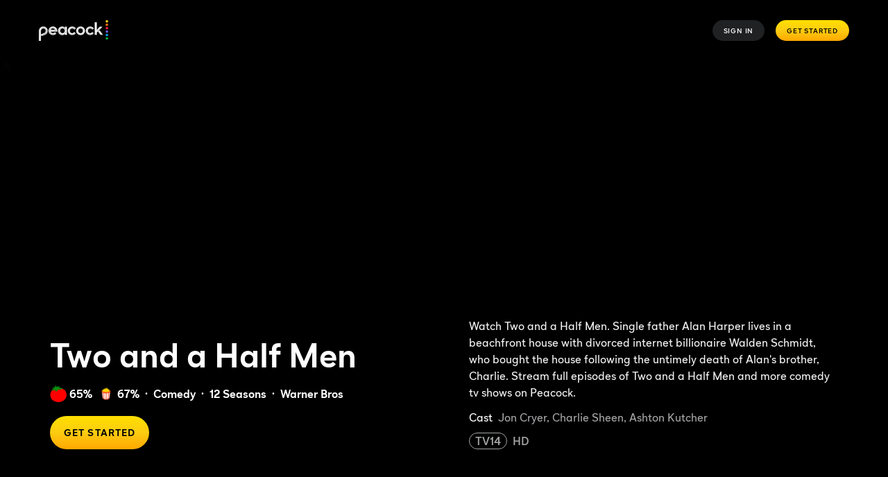

--- FILE ---
content_type: text/javascript
request_url: https://www.peacocktv.com/ice/c04d28e43bf19bd5a4e2a956e5f3ae6bb0612b4d/js/client.min.js
body_size: 166177
content:
/*! For license information please see client.min.js.LICENSE.txt */
var elementsOutput;(()=>{var __webpack_modules__={87673:(e,t,n)=>{"use strict";n.d(t,{As:()=>c,bJ:()=>f,e6:()=>s});var r=n(99672),o=n(16852),i=n(91719),a=n(47344);const s="No stack, consider using an instance of Error";function c({stackTrace:e,originalError:t,handlingStack:n,componentStack:r,startClocks:o,nonErrorPrefix:c,useFallbackStack:y=!0,source:h,handling:m}){const g=f(t);return!e&&g&&(e=(0,i.T)(t)),{startClocks:o,source:h,handling:m,handlingStack:n,componentStack:r,originalError:t,type:e?e.name:void 0,message:u(e,g,c,t),stack:e?(0,a.Yn)(e):y?s:void 0,causes:g?p(t,h):void 0,fingerprint:l(t),context:d(t)}}function u(e,t,n,i){return(null==e?void 0:e.message)&&(null==e?void 0:e.name)?e.message:t?"Empty message":`${n} ${(0,o.s)((0,r.a)(i))}`}function l(e){return f(e)&&"dd_fingerprint"in e?String(e.dd_fingerprint):void 0}function d(e){if(null!==e&&"object"==typeof e&&"dd_context"in e)return e.dd_context}function f(e){return e instanceof Error||"[object Error]"===Object.prototype.toString.call(e)}function p(e,t){let n=e;const r=[];for(;f(null==n?void 0:n.cause)&&r.length<10;){const e=(0,i.T)(n.cause);r.push({message:n.cause.message,source:t,type:null==e?void 0:e.name,stack:e&&(0,a.Yn)(e)}),n=n.cause}return r.length?r:void 0}},85794:(e,t,n)=>{"use strict";n.d(t,{g:()=>r});const r={AGENT:"agent",CONSOLE:"console",CUSTOM:"custom",LOGGER:"logger",NETWORK:"network",SOURCE:"source",REPORT:"report"}},54246:(e,t,n)=>{"use strict";n.d(t,{mj:()=>l});var r=n(10829),o=n(93722),i=n(73469),a=n(91719),s=n(43245),c=n(87673),u=n(85794);function l(){return new o.cP(e=>{const t=(t,n)=>{const r=(0,c.As)({stackTrace:n,originalError:t,startClocks:(0,i.M8)(),nonErrorPrefix:"Uncaught",source:u.g.SOURCE,handling:"unhandled"});e.notify(r)},{stop:n}=(o=t,(0,r.H)((0,s.VZ)(),"onerror",({parameters:[e,t,n,r,i]})=>{let s;(0,c.bJ)(i)||(s=(0,a.h)(e,t,n,r)),o(null!=i?i:e,s)}));var o;const{stop:l}=function(e){return(0,r.H)((0,s.VZ)(),"onunhandledrejection",({parameters:[t]})=>{e(t.reason||"Empty reason")})}(t);return()=>{n(),l()}})}},63215:(e,t,n)=>{"use strict";n.d(t,{JZ:()=>o,Vy:()=>s,Xs:()=>u,bP:()=>r,fH:()=>c,xG:()=>l});const r={log:"log",debug:"debug",info:"info",warn:"warn",error:"error"},o=console,i={};Object.keys(r).forEach(e=>{i[e]=o[e]});const a="Datadog Browser SDK:",s={debug:i.debug.bind(o,a),log:i.log.bind(o,a),info:i.info.bind(o,a),warn:i.warn.bind(o,a),error:i.error.bind(o,a)},c="https://docs.datadoghq.com",u=`${c}/real_user_monitoring/browser/troubleshooting`,l="More details:"},94486:(e,t,n)=>{"use strict";n.d(t,{W:()=>o});var r=n(43245);function o(e,t){const n=(0,r.VZ)();let o;return n.Zone&&"function"==typeof n.Zone.__symbol__&&(o=e[n.Zone.__symbol__(t)]),o||(o=e[t]),o}},43245:(e,t,n)=>{"use strict";function r(){if("object"==typeof globalThis)return globalThis;Object.defineProperty(Object.prototype,"_dd_temp_",{get(){return this},configurable:!0});let e=_dd_temp_;return delete Object.prototype._dd_temp_,"object"!=typeof e&&(e="object"==typeof self?self:"object"==typeof window?window:{}),e}n.d(t,{J2:()=>o,VZ:()=>r,Wq:()=>i});const o=r(),i="WorkerGlobalScope"in o},10829:(e,t,n)=>{"use strict";n.d(t,{H:()=>a});var r=n(82923),o=n(90582),i=n(47344);function a(e,t,n,{computeHandlingStack:a}={}){let s=e[t];if("function"!=typeof s){if(!(t in e)||!t.startsWith("on"))return{stop:o.l};s=o.l}let c=!1;const u=function(){if(c)return s.apply(this,arguments);const e=Array.from(arguments);let t;(0,r.um)(n,null,[{target:this,parameters:e,onPostCall:e=>{t=e},handlingStack:a?(0,i.uC)("instrumented method"):void 0}]);const o=s.apply(this,e);return t&&(0,r.um)(t,null,[o]),o};return e[t]=u,{stop:()=>{c=!0,e[t]===u&&(e[t]=s)}}}},7297:(e,t,n)=>{"use strict";n.d(t,{K:()=>a,V:()=>i});var r=n(63215),o=n(86086);function i(e){const t=(0,o.P)(e);return"string"===t||"function"===t||e instanceof RegExp}function a(e,t,n=!1){return e.some(e=>{try{if("function"==typeof e)return e(t);if(e instanceof RegExp)return e.test(t);if("string"==typeof e)return n?t.startsWith(e):e===t}catch(e){r.Vy.error(e)}return!1})}},82923:(e,t,n)=>{"use strict";n.d(t,{Bd:()=>a,Dx:()=>l,dm:()=>c,oO:()=>d,pM:()=>s,um:()=>u});var r=n(63215);let o,i=!1;function a(e){o=e}function s(e){i=e}function c(e){return function(){return u(e,this,arguments)}}function u(e,t,n){try{return e.apply(t,n)}catch(e){l(e)}}function l(e){if(d(e),o)try{o(e)}catch(e){d(e)}}function d(...e){i&&r.Vy.error("[MONITOR]",...e)}},93722:(e,t,n)=>{"use strict";n.d(t,{dX:()=>c,cP:()=>a,Fx:()=>s});var r=n(82923),o=n(43245);function i(e){var t;const n=null===(t=o.J2.queueMicrotask)||void 0===t?void 0:t.bind(o.J2);"function"==typeof n?n((0,r.dm)(e)):Promise.resolve().then((0,r.dm)(e))}class a{constructor(e){this.onFirstSubscribe=e,this.observers=[]}subscribe(e){return this.addObserver(e),{unsubscribe:()=>this.removeObserver(e)}}notify(e){this.observers.forEach(t=>t(e))}addObserver(e){this.observers.push(e),1===this.observers.length&&this.onFirstSubscribe&&(this.onLastUnsubscribe=this.onFirstSubscribe(this)||void 0)}removeObserver(e){this.observers=this.observers.filter(t=>e!==t),!this.observers.length&&this.onLastUnsubscribe&&this.onLastUnsubscribe()}}function s(...e){return new a(t=>{const n=e.map(e=>e.subscribe(e=>t.notify(e)));return()=>n.forEach(e=>e.unsubscribe())})}class c extends a{constructor(e){super(),this.maxBufferSize=e,this.buffer=[]}notify(e){this.buffer.push(e),this.buffer.length>this.maxBufferSize&&this.buffer.shift(),super.notify(e)}subscribe(e){let t=!1;const n={unsubscribe:()=>{t=!0,this.removeObserver(e)}};return i(()=>{for(const n of this.buffer){if(t)return;e(n)}t||this.addObserver(e)}),n}unbuffer(){i(()=>{this.maxBufferSize=this.buffer.length=0})}}},16852:(e,t,n)=>{"use strict";n.d(t,{M:()=>i,s:()=>o});var r=n(90582);function o(e,t,n){if("object"!=typeof e||null===e)return JSON.stringify(e);const r=i(Object.prototype),o=i(Array.prototype),a=i(Object.getPrototypeOf(e)),s=i(e);try{return JSON.stringify(e,t,n)}catch(e){return"<error: unable to serialize object>"}finally{r(),o(),a(),s()}}function i(e){const t=e,n=t.toJSON;return n?(delete t.toJSON,()=>{t.toJSON=n}):r.l}},99672:(e,t,n)=>{"use strict";n.d(t,{a:()=>u});var r=n(63215),o=n(884),i=n(16852);const a=220*o._m,s="$",c=3;function u(e,t=a){const n=(0,i.M)(Object.prototype),r=(0,i.M)(Array.prototype),o=[],u=new WeakMap,d=l(e,s,void 0,o,u),p=JSON.stringify(d);let y=p?p.length:0;if(!(y>t)){for(;o.length>0&&y<t;){const n=o.shift();let r=0;if(Array.isArray(n.source))for(let i=0;i<n.source.length;i++){const a=l(n.source[i],n.path,i,o,u);if(y+=void 0!==a?JSON.stringify(a).length:4,y+=r,r=1,y>t){f(t,"truncated",e);break}n.target[i]=a}else for(const i in n.source)if(Object.prototype.hasOwnProperty.call(n.source,i)){const a=l(n.source[i],n.path,i,o,u);if(void 0!==a&&(y+=JSON.stringify(a).length+r+i.length+c,r=1),y>t){f(t,"truncated",e);break}n.target[i]=a}}return n(),r(),d}f(t,"discarded",e)}function l(e,t,n,r,o){const i=function(e){const t=e;if(t&&"function"==typeof t.toJSON)try{return t.toJSON()}catch(e){}return e}(e);if(!i||"object"!=typeof i)return"bigint"==typeof(a=i)?`[BigInt] ${a.toString()}`:"function"==typeof a?`[Function] ${a.name||"unknown"}`:"symbol"==typeof a?`[Symbol] ${a.description||a.toString()}`:a;var a;const s=d(i);if("[Object]"!==s&&"[Array]"!==s&&"[Error]"!==s)return s;const c=e;if(o.has(c))return`[Reference seen at ${o.get(c)}]`;const u=void 0!==n?`${t}.${n}`:t,l=Array.isArray(i)?[]:{};return o.set(c,u),r.push({source:i,target:l,path:u}),l}function d(e){try{if(e instanceof Event)return{type:(t=e).type,isTrusted:t.isTrusted,currentTarget:t.currentTarget?d(t.currentTarget):null,target:t.target?d(t.target):null};if(e instanceof RegExp)return`[RegExp] ${e.toString()}`;const n=Object.prototype.toString.call(e).match(/\[object (.*)\]/);if(n&&n[1])return`[${n[1]}]`}catch(e){}var t;return"[Unserializable]"}function f(e,t,n){r.Vy.warn(`The data provided has been ${t} as it is over the limit of ${e} characters:`,n)}},91719:(e,t,n)=>{"use strict";n.d(t,{T:()=>o,h:()=>y});const r="?";function o(e){var t,n;const o=[];let i=p(e,"stack");const a=String(e);if(i&&i.startsWith(a)&&(i=i.slice(a.length)),i&&i.split("\n").forEach(e=>{const t=function(e){const t=s.exec(e);if(!t)return;const n=t[2]&&0===t[2].indexOf("native"),o=t[2]&&0===t[2].indexOf("eval"),i=c.exec(t[2]);return o&&i&&(t[2]=i[1],t[3]=i[2],t[4]=i[3]),{args:n?[t[2]]:[],column:t[4]?+t[4]:void 0,func:t[1]||r,line:t[3]?+t[3]:void 0,url:n?void 0:t[2]}}(e)||function(e){const t=u.exec(e);if(t)return{args:[],column:t[3]?+t[3]:void 0,func:r,line:t[2]?+t[2]:void 0,url:t[1]}}(e)||function(e){const t=l.exec(e);if(t)return{args:[],column:t[4]?+t[4]:void 0,func:t[1]||r,line:+t[3],url:t[2]}}(e)||function(e){const t=d.exec(e);if(!t)return;const n=t[3]&&t[3].indexOf(" > eval")>-1,o=f.exec(t[3]);return n&&o&&(t[3]=o[1],t[4]=o[2],t[5]=void 0),{args:t[2]?t[2].split(","):[],column:t[5]?+t[5]:void 0,func:t[1]||r,line:t[4]?+t[4]:void 0,url:t[3]}}(e);t&&(!t.func&&t.line&&(t.func=r),o.push(t))}),o.length>0&&function(){if(void 0!==g)return g;class e extends Error{constructor(){super(),this.name="Error"}}const[t,n]=[e,Error].map(e=>new e);return g=m(Object.getPrototypeOf(t))&&n.stack!==t.stack,g}()&&e instanceof Error){const i=[];let a=e;for(;(a=Object.getPrototypeOf(a))&&m(a);){const e=(null===(t=a.constructor)||void 0===t?void 0:t.name)||r;i.push(e)}for(let e=i.length-1;e>=0&&(null===(n=o[0])||void 0===n?void 0:n.func)===i[e];e--)o.shift()}return{message:p(e,"message"),name:p(e,"name"),stack:o}}const i="((?:file|https?|blob|chrome-extension|electron|native|eval|webpack|snippet|<anonymous>|\\w+\\.|\\/).*?)",a="(?::(\\d+))",s=new RegExp(`^\\s*at (.*?) ?\\(${i}${a}?${a}?\\)?\\s*$`,"i"),c=new RegExp(`\\((\\S*)${a}${a}\\)`),u=new RegExp(`^\\s*at ?${i}${a}?${a}??\\s*$`,"i"),l=/^\s*at (?:((?:\[object object\])?.+) )?\(?((?:file|ms-appx|https?|webpack|blob):.*?):(\d+)(?::(\d+))?\)?\s*$/i,d=/^\s*(.*?)(?:\((.*?)\))?(?:(?:(?:^|@)((?:file|https?|blob|chrome|webpack|resource|capacitor|\[native).*?|[^@]*bundle|\[wasm code\])(?::(\d+))?(?::(\d+))?)|@)\s*$/i,f=/(\S+) line (\d+)(?: > eval line \d+)* > eval/i;function p(e,t){if("object"!=typeof e||!e||!(t in e))return;const n=e[t];return"string"==typeof n?n:void 0}function y(e,t,n,r){if(void 0===t)return;const{name:o,message:i}=function(e){let t,n;return"[object String]"==={}.toString.call(e)&&([,t,n]=h.exec(e)),{name:t,message:n}}(e);return{name:o,message:i,stack:[{url:t,column:r,line:n}]}}const h=/^(?:[Uu]ncaught (?:exception: )?)?(?:((?:Eval|Internal|Range|Reference|Syntax|Type|URI|)Error): )?([\s\S]*)$/;function m(e){return String(e.constructor).startsWith("class ")}let g},47344:(e,t,n)=>{"use strict";n.d(t,{NR:()=>s,Yn:()=>a,uC:()=>i});var r=n(82923),o=n(91719);function i(e){const t=new Error(e);let n;return t.name="HandlingStack",(0,r.um)(()=>{const e=(0,o.T)(t);e.stack=e.stack.slice(2),n=a(e)}),n}function a(e){let t=s(e);return e.stack.forEach(e=>{const n="?"===e.func?"<anonymous>":e.func,r=e.args&&e.args.length>0?`(${e.args.join(", ")})`:"",o=e.line?`:${e.line}`:"",i=e.line&&e.column?`:${e.column}`:"";t+=`\n  at ${n}${r} @ ${e.url}${o}${i}`}),t}function s(e){return`${e.name||"Error"}: ${e.message}`}},49336:(e,t,n)=>{"use strict";n.d(t,{DJ:()=>s,vG:()=>u,wg:()=>a,yb:()=>c});var r=n(94486),o=n(82923),i=n(43245);function a(e,t){return(0,r.W)((0,i.VZ)(),"setTimeout")((0,o.dm)(e),t)}function s(e){(0,r.W)((0,i.VZ)(),"clearTimeout")(e)}function c(e,t){return(0,r.W)((0,i.VZ)(),"setInterval")((0,o.dm)(e),t)}function u(e){(0,r.W)((0,i.VZ)(),"clearInterval")(e)}},884:(e,t,n)=>{"use strict";n.d(t,{WW:()=>a,_m:()=>r,iH:()=>o});const r=1024,o=1024*r,i=/[^\u0000-\u007F]/;function a(e){return i.test(e)?void 0!==window.TextEncoder?(new TextEncoder).encode(e).length:new Blob([e]).size:e.length}},90582:(e,t,n)=>{"use strict";n.d(t,{l:()=>i,n:()=>o});var r=n(49336);function o(e,t,n){const o=!n||void 0===n.leading||n.leading,i=!n||void 0===n.trailing||n.trailing;let a,s,c=!1;return{throttled:(...n)=>{c?a=n:(o?e(...n):a=n,c=!0,s=(0,r.wg)(()=>{i&&a&&e(...a),c=!1,a=void 0},t))},cancel:()=>{(0,r.DJ)(s),c=!1,a=void 0}}}function i(){}},1613:(e,t,n)=>{"use strict";function r(e){return 0!==e&&100*Math.random()<=e}function o(e,t){return+e.toFixed(t)}function i(e){return a(e)&&e>=0&&e<=100}function a(e){return"number"==typeof e}n.d(t,{Et:()=>a,LI:()=>o,fp:()=>i,ic:()=>r})},77341:(e,t,n)=>{"use strict";function r(e){return e?(parseInt(e,10)^16*Math.random()>>parseInt(e,10)/4).toString(16):"10000000-1000-4000-8000-100000000000".replace(/[018]/g,r)}n.d(t,{_R:()=>s,it:()=>a,lk:()=>r,rx:()=>i});const o=/([\w-]+)\s*=\s*([^;]+)/g;function i(e,t){for(o.lastIndex=0;;){const n=o.exec(e);if(!n)break;if(n[1]===t)return n[2]}}function a(e){const t=new Map;for(o.lastIndex=0;;){const n=o.exec(e);if(!n)break;t.set(n[1],n[2])}return t}function s(e,t,n=""){const r=e.charCodeAt(t-1),o=r>=55296&&r<=56319?t+1:t;return e.length<=o?e:`${e.slice(0,o)}${n}`}},73469:(e,t,n)=>{"use strict";n.d(t,{$H:()=>s,$S:()=>h,FR:()=>c,Gw:()=>v,M8:()=>m,MA:()=>a,OY:()=>o,Oc:()=>g,TP:()=>d,Zj:()=>f,gs:()=>E,iW:()=>i,jR:()=>u,nx:()=>y,pu:()=>S,vk:()=>b,x3:()=>p});var r=n(1613);const o=1e3,i=60*o,a=60*i,s=24*a*365;function c(e){return{relative:e,timeStamp:l(e)}}function u(e){return{relative:E(e),timeStamp:e}}function l(e){const t=p()-performance.now();return t>w()?Math.round(v(t,e)):function(e){return Math.round(v(w(),e))}(e)}function d(){return Math.round(p()-v(w(),performance.now()))}function f(e){return(0,r.Et)(e)?(0,r.LI)(1e6*e,0):e}function p(){return(new Date).getTime()}function y(){return p()}function h(){return performance.now()}function m(){return{relative:h(),timeStamp:y()}}function g(){return{relative:0,timeStamp:w()}}function b(e,t){return t-e}function v(e,t){return e+t}function E(e){return e-w()}function S(e){return e<s}let _;function w(){var e,t;return void 0===_&&(_=null!==(t=null===(e=performance.timing)||void 0===e?void 0:e.navigationStart)&&void 0!==t?t:performance.timeOrigin),_}},86086:(e,t,n)=>{"use strict";function r(e){return null===e?"null":Array.isArray(e)?"array":typeof e}n.d(t,{P:()=>r})},18292:(e,t,n)=>{"use strict";n.d(t,{L:()=>zi});var r=n(63215);function o(e,t){return(...n)=>{try{return e(...n)}catch(e){r.Vy.error(t,e)}}}var i=n(82923),a=n(43245),s=n(93722);const c={GRANTED:"granted",NOT_GRANTED:"not-granted"};var u=n(95587),l=n(884);function d(){let e="",t=0;return{isAsync:!1,get isEmpty(){return!e},write(n,r){const o=(0,l.WW)(n);t+=o,e+=n,r&&r(o)},finish(e){e(this.finishSync())},finishSync(){const n={output:e,outputBytesCount:t,rawBytesCount:t,pendingData:""};return e="",t=0,n},estimateEncodedBytesCount:e=>e.length}}var f,p=n(87673),y=n(47344);function h(e){return{...e}}function m(e,t){return Object.keys(e).some(n=>e[n]===t)}function g(e){return 0===Object.keys(e).length}function b(e,t){const n={};for(const r of Object.keys(e))n[r]=t(e[r]);return n}!function(e){e.TRACK_INTAKE_REQUESTS="track_intake_requests",e.USE_TREE_WALKER_FOR_ACTION_NAME="use_tree_walker_for_action_name",e.FEATURE_OPERATION_VITAL="feature_operation_vital",e.SHORT_SESSION_INVESTIGATION="short_session_investigation"}(f||(f={}));const v=new Set;function E(e){return v.has(e)}function S(){return v}function _(e){const{env:t,service:n,version:r,datacenter:o,sdkVersion:i,variant:a}=e,s=[w("sdk_version",null!=i?i:"6.22.0")];return t&&s.push(w("env",t)),n&&s.push(w("service",n)),r&&s.push(w("version",r)),o&&s.push(w("datacenter",o)),a&&s.push(w("variant",a)),s}function w(e,t){const n=t?`${e}:${t}`:e;return(n.length>200||function(e){return!!function(){try{return new RegExp("[\\p{Ll}]","u"),!0}catch(e){return!1}}()&&new RegExp("[^\\p{Ll}\\p{Lo}0-9_:./-]","u").test(e)}(n))&&r.Vy.warn(`Tag ${n} doesn't meet tag requirements and will be sanitized. ${r.xG} ${r.fH}/getting_started/tagging/#defining-tags`),function(e){return e.replace(/,/g,"_")}(n)}const A="datad0g.com",O="datadoghq.com",T=["ddsource","dd-api-key","dd-request-id"];var R=n(73469);function k(e,t){const n=a.J2.__ddBrowserSdkExtensionCallback;n&&n({type:e,payload:t})}var P=n(1613),C=n(16852),N=n(86086);function I(e,t,n=function(){if("undefined"!=typeof WeakSet){const e=new WeakSet;return{hasAlreadyBeenSeen(t){const n=e.has(t);return n||e.add(t),n}}}const e=[];return{hasAlreadyBeenSeen(t){const n=e.indexOf(t)>=0;return n||e.push(t),n}}}()){if(void 0===t)return e;if("object"!=typeof t||null===t)return t;if(t instanceof Date)return new Date(t.getTime());if(t instanceof RegExp){const e=t.flags||[t.global?"g":"",t.ignoreCase?"i":"",t.multiline?"m":"",t.sticky?"y":"",t.unicode?"u":""].join("");return new RegExp(t.source,e)}if(n.hasAlreadyBeenSeen(t))return;if(Array.isArray(t)){const r=Array.isArray(e)?e:[];for(let e=0;e<t.length;++e)r[e]=I(r[e],t[e],n);return r}const r="object"===(0,N.P)(e)?e:{};for(const e in t)Object.prototype.hasOwnProperty.call(t,e)&&(r[e]=I(r[e],t[e],n));return r}function x(e){return I(void 0,e)}function j(...e){let t;for(const n of e)null!=n&&(t=I(t,n));return t}var L=n(91719);function M(){var e;const t=a.J2.navigator;return{status:t.onLine?"connected":"not_connected",interfaces:t.connection&&t.connection.type?[t.connection.type]:void 0,effective_type:null===(e=t.connection)||void 0===e?void 0:e.effectiveType}}function F(){const e=(0,a.VZ)().DatadogEventBridge;if(e)return{getCapabilities(){var t;return JSON.parse((null===(t=e.getCapabilities)||void 0===t?void 0:t.call(e))||"[]")},getPrivacyLevel(){var t;return null===(t=e.getPrivacyLevel)||void 0===t?void 0:t.call(e)},getAllowedWebViewHosts:()=>JSON.parse(e.getAllowedWebViewHosts()),send(t,n,r){const o=r?{id:r}:void 0;e.send(JSON.stringify({eventType:t,event:n,view:o}))}}}function D(e){const t=F();return!!t&&t.getCapabilities().includes(e)}function U(e){var t;void 0===e&&(e=null===(t=(0,a.VZ)().location)||void 0===t?void 0:t.hostname);const n=F();return!!n&&n.getAllowedWebViewHosts().some(t=>e===t||e.endsWith(`.${t}`))}function G(e,t){for(let n=e.length-1;n>=0;n-=1){const r=e[n];if(t(r,n,e))return r}}function B(e){return Object.values(e)}function q(e){return Object.entries(e)}var V=n(94486);function $(e,t,n,r,o){return H(e,t,[n],r,o)}function H(e,t,n,r,{once:o,capture:a,passive:s}={}){const c=(0,i.dm)(t=>{(t.isTrusted||t.__ddIsTrusted||e.allowUntrustedEvents)&&(o&&f(),r(t))}),u=s?{capture:a,passive:s}:a,l=window.EventTarget&&t instanceof EventTarget?window.EventTarget.prototype:t,d=(0,V.W)(l,"addEventListener");function f(){const e=(0,V.W)(l,"removeEventListener");n.forEach(n=>e.call(t,n,c,u))}return n.forEach(e=>d.call(t,e,c,u)),{stop:f}}const z={HIDDEN:"visibility_hidden",UNLOADING:"before_unload",PAGEHIDE:"page_hide",FROZEN:"page_frozen"};function W({encoder:e,request:t,flushController:n,messageBytesLimit:o}){let i={};const a=n.flushObservable.subscribe(n=>function(n){const r=B(i).join("\n");i={};const o=(s=n.reason,B(z).includes(s)),a=o?t.sendOnExit:t.send;var s;if(o&&e.isAsync){const t=e.finishSync();t.outputBytesCount&&a(K(t));const n=[t.pendingData,r].filter(Boolean).join("\n");n&&a({data:n,bytesCount:(0,l.WW)(n)})}else r&&e.write(e.isEmpty?r:`\n${r}`),e.finish(e=>{a(K(e))})}(n));function s(t,a){const s=(0,C.s)(t),c=e.estimateEncodedBytesCount(s);c>=o?r.Vy.warn(`Discarded a message whose size was bigger than the maximum allowed size ${o}KB. ${r.xG} ${r.Xs}/#technical-limitations`):(function(e){return void 0!==e&&void 0!==i[e]}(a)&&function(t){const r=i[t];delete i[t];const o=e.estimateEncodedBytesCount(r);n.notifyAfterRemoveMessage(o)}(a),function(t,r,o){n.notifyBeforeAddMessage(r),void 0!==o?(i[o]=t,n.notifyAfterAddMessage()):e.write(e.isEmpty?t:`\n${t}`,e=>{n.notifyAfterAddMessage(e-r)})}(s,c,a))}return{flushController:n,add:s,upsert:s,stop:a.unsubscribe}}function K(e){let t;return t="string"==typeof e.output?e.output:new Blob([e.output],{type:"text/plain"}),{data:t,bytesCount:e.outputBytesCount,encoding:e.encoding}}var Y=n(49336),J=n(85794);const X=80*l._m,Z=20*l.iH,Q=R.iW,ee=R.OY;function te(e,t,n,r,o,i){0===t.transportStatus&&0===t.queuedPayloads.size()&&t.bandwidthMonitor.canHandle(e)?re(e,t,n,i,{onSuccess:()=>oe(0,t,n,r,o,i),onFailure:()=>{t.queuedPayloads.enqueue(e)||i.notify({type:"queue-full",bandwidth:t.bandwidthMonitor.stats(),payload:e}),ne(t,n,r,o,i)}}):t.queuedPayloads.enqueue(e)||i.notify({type:"queue-full",bandwidth:t.bandwidthMonitor.stats(),payload:e})}function ne(e,t,n,r,o){2===e.transportStatus&&(0,Y.wg)(()=>{re(e.queuedPayloads.first(),e,t,o,{onSuccess:()=>{e.queuedPayloads.dequeue(),e.currentBackoffTime=ee,oe(1,e,t,n,r,o)},onFailure:()=>{e.currentBackoffTime=Math.min(Q,2*e.currentBackoffTime),ne(e,t,n,r,o)}})},e.currentBackoffTime)}function re(e,t,n,r,{onSuccess:o,onFailure:i}){t.bandwidthMonitor.add(e),n(e,n=>{t.bandwidthMonitor.remove(e),function(e){return"opaque"!==e.type&&(0===e.status&&!navigator.onLine||408===e.status||429===e.status||e.status>=500)}(n)?(t.transportStatus=t.bandwidthMonitor.ongoingRequestCount>0?1:2,e.retry={count:e.retry?e.retry.count+1:1,lastFailureStatus:n.status},r.notify({type:"failure",bandwidth:t.bandwidthMonitor.stats(),payload:e}),i()):(t.transportStatus=0,r.notify({type:"success",bandwidth:t.bandwidthMonitor.stats(),payload:e}),o())})}function oe(e,t,n,r,o,i){0===e&&t.queuedPayloads.isFull()&&!t.queueFullReported&&(o({message:`Reached max ${r} events size queued for upload: ${Z/l.iH}MiB`,source:J.g.AGENT,startClocks:(0,R.M8)()}),t.queueFullReported=!0);const a=t.queuedPayloads;for(t.queuedPayloads=ie();a.size()>0;)te(a.dequeue(),t,n,r,o,i)}function ie(){const e=[];return{bytesCount:0,enqueue(t){return!this.isFull()&&(e.push(t),this.bytesCount+=t.bytesCount,!0)},first:()=>e[0],dequeue(){const t=e.shift();return t&&(this.bytesCount-=t.bytesCount),t},size:()=>e.length,isFull(){return this.bytesCount>=Z}}}function ae(e,t,n){const r=new s.cP,o={transportStatus:0,currentBackoffTime:ee,bandwidthMonitor:{ongoingRequestCount:0,ongoingByteCount:0,canHandle(e){return 0===this.ongoingRequestCount||this.ongoingByteCount+e.bytesCount<=X&&this.ongoingRequestCount<32},add(e){this.ongoingRequestCount+=1,this.ongoingByteCount+=e.bytesCount},remove(e){this.ongoingRequestCount-=1,this.ongoingByteCount-=e.bytesCount},stats(){return{ongoingByteCount:this.ongoingByteCount,ongoingRequestCount:this.ongoingRequestCount}}},queuedPayloads:ie(),queueFullReported:!1};return{observable:r,send:i=>{for(const a of e)te(i,o,(e,n)=>ue(a,t,e,n),a.trackType,n,r)},sendOnExit:n=>{for(const r of e)se(r,t,n)}}}function se(e,t,n){if(navigator.sendBeacon&&n.bytesCount<t)try{const t=e.build("beacon",n);if(navigator.sendBeacon(t,n.data))return}catch(e){!function(e){ce||(ce=!0,(0,i.Dx)(e))}(e)}le(e,n)}let ce=!1;function ue(e,t,n,r){if(function(){try{return window.Request&&"keepalive"in new Request("http://a")}catch(e){return!1}}()&&n.bytesCount<t){const t=e.build("fetch-keepalive",n);fetch(t,{method:"POST",body:n.data,keepalive:!0,mode:"cors"}).then((0,i.dm)(e=>null==r?void 0:r({status:e.status,type:e.type}))).catch((0,i.dm)(()=>le(e,n,r)))}else le(e,n,r)}function le(e,t,n){const r=e.build("fetch",t);fetch(r,{method:"POST",body:t.data,mode:"cors"}).then((0,i.dm)(e=>null==n?void 0:n({status:e.status,type:e.type}))).catch((0,i.dm)(()=>null==n?void 0:n({status:0})))}function de({messagesLimit:e,bytesLimit:t,durationLimit:n,pageMayExitObservable:r,sessionExpireObservable:o}){const i=r.subscribe(e=>f(e.reason)),a=o.subscribe(()=>f("session_expire")),c=new s.cP(()=>()=>{i.unsubscribe(),a.unsubscribe()});let u,l=0,d=0;function f(e){if(0===d)return;const t=d,n=l;d=0,l=0,p(),c.notify({reason:e,messagesCount:t,bytesCount:n})}function p(){(0,Y.DJ)(u),u=void 0}return{flushObservable:c,get messagesCount(){return d},notifyBeforeAddMessage(e){l+e>=t&&f("bytes_limit"),d+=1,l+=e,void 0===u&&(u=(0,Y.wg)(()=>{f("duration_limit")},n))},notifyAfterAddMessage(n=0){l+=n,d>=e?f("messages_limit"):l>=t&&f("bytes_limit")},notifyAfterRemoveMessage(e){l-=e,d-=1,0===d&&p()}}}const fe="DISCARDED",pe="SKIPPED",ye="log",he="configuration",me="usage",ge=["https://www.datadoghq-browser-agent.com","https://www.datad0g-browser-agent.com","https://d3uc069fcn7uxw.cloudfront.net","https://d20xtzwzcl0ceb.cloudfront.net","http://localhost","<anonymous>"],be=["ddog-gov.com"];let ve;function Ee(){return ve||(ve=new s.dX(100)),ve}function Se(e,t,n,r,o,c){const u=new s.cP,{stop:l}=function(e,t,n,r,o){const i=[];if(U()){const e=F(),t=o.subscribe(t=>e.send("internal_telemetry",t));i.push(t.unsubscribe)}else{const a=[e.rumEndpointBuilder];e.replica&&function(e){return e.site===A}(e)&&a.push(e.replica.rumEndpointBuilder);const c=W({encoder:r(4),request:ae(a,e.batchBytesLimit,t),flushController:de({messagesLimit:e.batchMessagesLimit,bytesLimit:e.batchBytesLimit,durationLimit:e.flushTimeout,pageMayExitObservable:n,sessionExpireObservable:new s.cP}),messageBytesLimit:e.messageBytesLimit});i.push(c.stop);const u=o.subscribe(c.add);i.push(u.unsubscribe)}return{stop:()=>i.forEach(e=>e())}}(t,r,o,c,u),{enabled:d,metricsEnabled:f}=function(e,t,n,r,o=1){const s={},c=!be.includes(t.site)&&(0,P.ic)(t.telemetrySampleRate),u={[ye]:c,[he]:c&&(0,P.ic)(t.telemetryConfigurationSampleRate),[me]:c&&(0,P.ic)(t.telemetryUsageSampleRate),metric:c&&(0,P.ic)(o)},l={is_local_file:"file:"===(null===(f=a.J2.location)||void 0===f?void 0:f.protocol),is_worker:a.Wq},d=Ee();var f;return d.subscribe(({rawEvent:o,metricName:i})=>{if(i&&!u.metric||!u[o.type])return;const a=i||o.status||o.type;let c=s[a];if(c||(c=s[a]=new Set),c.size>=t.maxTelemetryEventsPerPage)return;const d=(0,C.s)(o);if(c.has(d))return;const f=n.triggerHook(1,{startTime:(0,R.M8)().relative});if(f===fe)return;const p=function(e,n,r,o){const i={type:"telemetry",date:(0,R.M8)().timeStamp,service:n,version:"6.22.0",source:"browser",_dd:{format_version:2},telemetry:j(r,{runtime_env:o,connectivity:M(),sdk_setup:"npm"}),ddtags:_(t).join(","),experimental_features:Array.from(S())};return j(i,e)}(f,e,o,l);r.notify(p),k("telemetry",p),c.add(d)}),d.unbuffer(),(0,i.Bd)(we),{enabled:c,metricsEnabled:u.metric}}(e,t,n,u);return{stop:l,enabled:d,metricsEnabled:f}}function _e(e,t){(0,i.oO)(r.bP.debug,e,t),Ee().notify({rawEvent:{type:ye,message:e,status:"debug",...t}})}function we(e,t){Ee().notify({rawEvent:{type:ye,status:"error",...Te(e),...t}})}function Ae(e,t){Ee().notify({rawEvent:{type:ye,message:e,status:"debug",...t},metricName:e})}function Oe(e){Ee().notify({rawEvent:{type:me,usage:e}})}function Te(e){if((0,p.bJ)(e)){const t=(0,L.T)(e);return{error:{kind:t.name,stack:(0,y.Yn)(Re(t))},message:t.message}}return{error:{stack:p.e6},message:`Uncaught ${(0,C.s)(e)}`}}function Re(e){return e.stack=e.stack.filter(e=>!e.url||ge.some(t=>e.url.startsWith(t))),e}var ke=n(99672);function Pe(e,t,n,r){return(0,i.dm)((...o)=>(r&&Oe({feature:r}),e()[t][n](...o)))}const Ce="userContext",Ne="globalContext",Ie="accountContext",xe="getContext",je="setContext",Le="setContextProperty",Me="removeContextProperty",Fe="clearContext";function De(e,t){t.silentMultipleInit||r.Vy.error(`${e} is already initialized.`)}const Ue="action",Ge="error",Be="long_task",qe="view",Ve="resource",$e="vital",He="initial_load",ze="route_change",We="bf_cache",Ke="custom",Ye="error_click",Je="dead_click",Xe="duration";var Ze=n(77341);function Qe({vitalsByName:e,vitalsByReference:t},n,r={}){const o={name:n,startClocks:(0,R.M8)(),...r},i={__dd_vital_reference:!0};return e.set(n,o),t.set(i,o),i}function et(e,{vitalsByName:t,vitalsByReference:n},r,o={}){const i="string"==typeof r?t.get(r):n.get(r);i&&(e(function(e,t,n,r){var o;return{name:e.name,type:Xe,startClocks:t,duration:(0,R.vk)(t.timeStamp,r.timeStamp),context:j(e.context,n.context),description:null!==(o=n.description)&&void 0!==o?o:e.description}}(i,i.startClocks,o,(0,R.M8)())),"string"==typeof r?t.delete(r):n.delete(r))}function tt(e){const{startClocks:t,type:n,name:r,description:o,context:i}=e,a={id:(0,Ze.lk)(),type:n,name:r,description:o,...n===Xe?{duration:(0,R.Zj)(e.duration)}:{step_type:e.stepType,operation_key:e.operationKey,failure_reason:e.failureReason}};return{rawRumEvent:{date:t.timeStamp,vital:a,type:$e,context:i},startTime:t.relative,duration:n===Xe?e.duration:void 0,domainContext:{}}}function nt(e,t,n){if(e)for(const r of e){const e=r[t];e&&e(n)}}function rt(e,t){const n=e.indexOf(t);n>=0&&e.splice(n,1)}function ot(e){return Array.isArray(e)&&e.length>0}const it=[];function at(e,t,n,r){const o=function(e,t){return`_dd_c_${e}_${t}`}(n,r);it.push($(e,window,"storage",({key:e})=>{o===e&&t.setContext(a())})),t.changeObservable.subscribe(function(){localStorage.setItem(o,JSON.stringify(t.getContext()))});const i=j(a(),t.getContext());function a(){const e=localStorage.getItem(o);return e?JSON.parse(e):{}}g(i)||t.setContext(i)}function st(e,t,n){const o={...e};for(const[e,{required:i,type:a}]of Object.entries(t))"string"!==a||ct(o[e])||(o[e]=String(o[e])),i&&ct(o[e])&&r.Vy.warn(`The property ${e} of ${n} is required; context will not be sent to the intake.`);return o}function ct(e){return null==e||""===e}function ut(e="",{propertiesConfig:t={}}={}){let n={};const o=new s.cP,i={getContext:()=>x(n),setContext:a=>{!function(e){const t="object"===(0,N.P)(e);return t||r.Vy.error("Unsupported context:",e),t}(a)?i.clearContext():n=(0,ke.a)(st(a,t,e)),o.notify()},setContextProperty:(r,i)=>{n=(0,ke.a)(st({...n,[r]:i},t,e)),o.notify()},removeContextProperty:r=>{delete n[r],st(n,t,e),o.notify()},clearContext:()=>{n={},o.notify()},changeObservable:o};return i}function lt(){return ut("global context")}function dt(){return ut("user",{propertiesConfig:{id:{type:"string"},name:{type:"string"},email:{type:"string"}}})}function ft(){return ut("account",{propertiesConfig:{id:{type:"string",required:!0},name:{type:"string"}}})}var pt=n(90582),yt=n(10829);function ht(e){return mt(e,location.href).href}function mt(e,t){const{URL:n}=function(){if(!gt){let e,t;try{e=document.createElement("iframe"),e.style.display="none",document.body.appendChild(e),t=e.contentWindow}catch(e){t=a.J2}gt={URL:t.URL},null==e||e.remove()}return gt}();try{return void 0!==t?new n(e,t):new n(e)}catch(e){throw new Error(`Failed to construct URL: ${String(e)}`)}}let gt,bt,vt,Et,St;function _t(){return bt||(bt=new s.cP(e=>{if(!a.J2.fetch)return;const{stop:t}=(0,yt.H)(a.J2,"fetch",t=>function({parameters:e,onPostCall:t,handlingStack:n},r){const[o,a]=e;let s=a&&a.method;void 0===s&&o instanceof Request&&(s=o.method);const c=void 0!==s?String(s).toUpperCase():"GET",u=o instanceof Request?o.url:ht(String(o)),l={state:"start",init:a,input:o,method:c,startClocks:(0,R.M8)(),url:u,handlingStack:n};r.notify(l),e[0]=l.input,e[1]=l.init,t(e=>function(e,t,n){const r=n;function o(t){r.state="resolve",Object.assign(r,t),e.notify(r)}t.then((0,i.dm)(e=>{o({response:e,responseType:e.type,status:e.status,isAborted:!1})}),(0,i.dm)(e=>{var t,n;o({status:0,isAborted:(null===(n=null===(t=r.init)||void 0===t?void 0:t.signal)||void 0===n?void 0:n.aborted)||e instanceof DOMException&&e.code===DOMException.ABORT_ERR,error:e})}))}(r,e,l))}(t,e),{computeHandlingStack:!0});return t})),bt}function wt(e,t,n=0,r){const o=new Date;o.setTime(o.getTime()+n);const i=`expires=${o.toUTCString()}`,a=r&&r.crossSite?"none":"strict",s=r&&r.domain?`;domain=${r.domain}`:"",c=r&&r.secure?";secure":"",u=r&&r.partitioned?";partitioned":"";document.cookie=`${e}=${t};${i};path=/;samesite=${a}${s}${c}${u}`}function At(e){return(0,Ze.rx)(document.cookie,e)}function Ot(e){return vt||(vt=(0,Ze.it)(document.cookie)),vt.get(e)}function Tt(e,t){wt(e,"",0,t)}function Rt(e=location.hostname,t=document.referrer){if(void 0===Et){const n=function(e,t){try{return e||mt(t).hostname}catch(e){}}(e,t);if(n){const e=`dd_site_test_${(0,Ze.lk)()}`,t="test",r=n.split(".");let o=r.pop();for(;r.length&&!At(e);)o=`${r.pop()}.${o}`,wt(e,t,R.OY,{domain:o});Tt(e,{domain:o}),Et=o}}return Et}function kt(){return!a.Wq&&Boolean(a.J2._DATADOG_SYNTHETICS_INJECTS_RUM||Ot("datadog-synthetics-injects-rum"))}function Pt(){const e=window._DATADOG_SYNTHETICS_PUBLIC_ID||Ot("datadog-synthetics-public-id");return"string"==typeof e?e:void 0}function Ct(){const e=window._DATADOG_SYNTHETICS_RESULT_ID||Ot("datadog-synthetics-result-id");return"string"==typeof e?e:void 0}function Nt(){return Boolean(Pt()&&Ct())}const It="_dd_s",xt=4*R.MA,jt=15*R.iW,Lt=R.$H,Mt="cookie",Ft="local-storage",Dt=/^([a-zA-Z]+)=([a-z0-9-]+)$/;function Ut(e,t){const n={isExpired:"1"};return t.trackAnonymousUser&&((null==e?void 0:e.anonymousId)?n.anonymousId=null==e?void 0:e.anonymousId:n.anonymousId=(0,Ze.lk)()),n}function Gt(e){return g(e)}function Bt(e){return!Gt(e)}function qt(e){return void 0!==e.isExpired||!((void 0===(t=e).created||(0,R.x3)()-Number(t.created)<xt)&&(void 0===t.expire||(0,R.x3)()<Number(t.expire)));var t}function Vt(e){e.expire=String((0,R.x3)()+jt)}function $t(e){return q(e).map(([e,t])=>"anonymousId"===e?`aid=${t}`:`${e}=${t}`).join("&")}function Ht(e){const t={};return function(e){return!!e&&(-1!==e.indexOf("&")||Dt.test(e))}(e)&&e.split("&").forEach(e=>{const n=Dt.exec(e);if(null!==n){const[,e,r]=n;"aid"===e?t.anonymousId=r:t[e]=r}}),t}function zt(e){const t=function(e){const t={};if(t.secure=!!e.useSecureSessionCookie||!!e.usePartitionedCrossSiteSessionCookie,t.crossSite=!!e.usePartitionedCrossSiteSessionCookie,t.partitioned=!!e.usePartitionedCrossSiteSessionCookie,e.trackSessionAcrossSubdomains){const e=Rt();if(!e)return;t.domain=e}return t}(e);return t&&function(e){if(void 0===document.cookie||null===document.cookie)return!1;try{const t=`dd_cookie_test_${(0,Ze.lk)()}`,n="test";wt(t,n,R.iW,e);const r=At(t)===n;return Tt(t,e),r}catch(e){return r.Vy.error(e),!1}}(t)?{type:Mt,cookieOptions:t}:void 0}function Wt(e,t,n,r){wt(It,$t(n),t.trackAnonymousUser?Lt:r,e)}function Kt(){return Ht(At(It))}function Yt(){try{const e=(0,Ze.lk)(),t=`_dd_test_${e}`;localStorage.setItem(t,e);const n=localStorage.getItem(t);return localStorage.removeItem(t),e===n?{type:Ft}:void 0}catch(e){return}}function Jt(e){localStorage.setItem(It,$t(e))}function Xt(){return Ht(localStorage.getItem(It))}const Zt=R.OY,Qt=[];let en;function tn(e,t,n=0){var r;const{isLockEnabled:o,persistSession:i,expireSession:a}=t,s=e=>i({...e,lock:u}),c=()=>{const{lock:e,...n}=t.retrieveSession();return{session:n,lock:e&&!on(e)?e:void 0}};if(en||(en=e),e!==en)return void Qt.push(e);if(o&&n>=100)return void rn(t);let u,l=c();if(o){if(l.lock)return void nn(e,t,n);if(u=(0,Ze.lk)()+"--"+(0,R.nx)(),s(l.session),l=c(),l.lock!==u)return void nn(e,t,n)}let d=e.process(l.session);if(o&&(l=c(),l.lock!==u))nn(e,t,n);else{if(d&&(qt(d)?a(d):(Vt(d),o?s(d):i(d))),o&&(!d||!qt(d))){if(l=c(),l.lock!==u)return void nn(e,t,n);i(l.session),d=l.session}null===(r=e.after)||void 0===r||r.call(e,d||l.session),rn(t)}}function nn(e,t,n){(0,Y.wg)(()=>{tn(e,t,n+1)},10)}function rn(e){en=void 0;const t=Qt.shift();t&&tn(t,e)}function on(e){const[,t]=e.split("--");return!t||(0,R.vk)(Number(t),(0,R.nx)())>Zt}const an=R.OY;function sn(e){switch(e.sessionPersistence){case Mt:return zt(e);case Ft:return Yt();case void 0:{let t=zt(e);return!t&&e.allowFallbackToLocalStorage&&(t=Yt()),t}default:r.Vy.error(`Invalid session persistence '${String(e.sessionPersistence)}'`)}}function cn(e,t,n,r,o=function(e,t){return e.type===Mt?function(e,t){const n={isLockEnabled:0===(null!=St?St:St=function(e=window){var t;const n=e.navigator.userAgent;return e.chrome||/HeadlessChrome/.test(n)?0:0===(null===(t=e.navigator.vendor)||void 0===t?void 0:t.indexOf("Apple"))||/safari/i.test(n)&&!/chrome|android/i.test(n)?1:2}()),persistSession:n=>Wt(t,e,n,jt),retrieveSession:Kt,expireSession:n=>Wt(t,e,Ut(n,e),xt)};return function(e){if(!Ot(It)){const t=Ot("_dd"),n=Ot("_dd_r"),r=Ot("_dd_l"),o={};t&&(o.id=t),r&&/^[01]$/.test(r)&&(o.logs=r),n&&/^[012]$/.test(n)&&(o.rum=n),Bt(o)&&(Vt(o),e.persistSession(o))}}(n),n}(t,e.cookieOptions):function(e){return{isLockEnabled:!1,persistSession:Jt,retrieveSession:Xt,expireSession:t=>function(e,t){Jt(Ut(e,t))}(t,e)}}(t)}(e,t)){const i=new s.cP,a=new s.cP,c=new s.cP,u=(0,Y.yb)(function(){const e=o.retrieveSession();qt(e)?tn({process:e=>qt(e)?Ut(e,t):void 0,after:p},o):p(e)},an);let l;y();const{throttled:d,cancel:f}=(0,pt.n)(()=>{tn({process:e=>{if(Gt(e))return;const t=p(e);return function(e){if(Gt(e))return!1;const t=r(e[n]);e[n]=t,delete e.isExpired,"0"===t||e.id||(e.id=(0,Ze.lk)(),e.created=String((0,R.x3)()))}(t),t},after:e=>{Bt(e)&&!h()&&function(e){l=e,i.notify()}(e),l=e}},o)},an);function p(e){return qt(e)&&(e=Ut(e,t)),h()&&(function(e){return l.id!==e.id||l[n]!==e[n]}(e)?(l=Ut(l,t),a.notify()):(c.notify({previousState:l,newState:e}),l=e)),e}function y(){tn({process:e=>{if(Gt(e))return Ut(e,t)},after:e=>{l=e}},o)}function h(){return void 0!==(null==l?void 0:l[n])}return{expandOrRenewSession:d,expandSession:function(){tn({process:e=>h()?p(e):void 0},o)},getSession:()=>l,renewObservable:i,expireObservable:a,sessionStateUpdateObservable:c,restartSession:y,expire:()=>{f(),o.expireSession(l),p(Ut(l,t))},stop:()=>{(0,Y.vG)(u)},updateSessionState:function(e){tn({process:t=>({...t,...e}),after:p},o)}}}var un=n(7297);const ln=["chrome-extension://","moz-extension://"];function dn(e){return ln.some(t=>e.includes(t))}function fn(e,t,n){const r=function(e,t){const n=`/api/v2/${t}`,r=e.proxy;if("string"==typeof r){const e=ht(r);return t=>`${e}?ddforward=${encodeURIComponent(`${n}?${t}`)}`}if("function"==typeof r)return e=>r({path:n,parameters:e});const o=pn(t,e);return e=>`https://${o}${n}?${e}`}(e,t);return{build(o,i){const a=function({clientToken:e,internalAnalyticsSubdomain:t,source:n="browser"},r,o,{retry:i,encoding:a},s=[]){const c=[`ddsource=${n}`,`dd-api-key=${e}`,`dd-evp-origin-version=${encodeURIComponent("6.22.0")}`,"dd-evp-origin=browser",`dd-request-id=${(0,Ze.lk)()}`].concat(s);return a&&c.push(`dd-evp-encoding=${a}`),"rum"===r&&(c.push(`batch_time=${(0,R.nx)()}`,`_dd.api=${o}`),i&&c.push(`_dd.retry_count=${i.count}`,`_dd.retry_after=${i.lastFailureStatus}`)),t&&c.reverse(),c.join("&")}(e,t,o,i,n);return r(a)},trackType:t}}function pn(e,t){const{site:n=O,internalAnalyticsSubdomain:r}=t;if("logs"===e&&t.usePciIntake&&n===O)return"pci.browser-intake-datadoghq.com";if(r&&n===O)return`${r}.${O}`;if("dd0g-gov.com"===n)return`http-intake.logs.${n}`;const o=n.split("."),i=o.pop();return`browser-intake-${o.join("-")}.${i}`}function yn(e){const t=e.site||O,n=function(e){return"flutter"===e||"unity"===e?e:"browser"}(e.source),r=function(e){return{logsEndpointBuilder:fn(e,"logs"),rumEndpointBuilder:fn(e,"rum"),profilingEndpointBuilder:fn(e,"profile"),sessionReplayEndpointBuilder:fn(e,"replay"),exposuresEndpointBuilder:fn(e,"exposures")}}({...e,site:t,source:n}),o=function(e){if(!e.replica)return;const t={...e,site:O,clientToken:e.replica.clientToken};return{logsEndpointBuilder:fn(t,"logs"),rumEndpointBuilder:fn(t,"rum",[`application.id=${e.replica.applicationId}`])}}({...e,site:t,source:n});return{replica:o,site:t,source:n,...r}}const hn={ALLOW:"allow",MASK:"mask",MASK_USER_INPUT:"mask-user-input",MASK_UNLESS_ALLOWLISTED:"mask-unless-allowlisted"},mn={ALL:"all",SAMPLED:"sampled"};function gn(e,t){return null==e||"string"==typeof e||(r.Vy.error(`${t} must be defined as a string`),!1)}function bn(e,t){return!(void 0!==e&&!(0,P.fp)(e)&&(r.Vy.error(`${t} Sample Rate should be a number between 0 and 100`),1))}function vn(e,t){var n,i,s,u,d,f,p,y,h,g;if(e&&e.clientToken)if(void 0===e.allowedTrackingOrigins||Array.isArray(e.allowedTrackingOrigins)){if((!(b=e.site)||"string"!=typeof b||/(datadog|ddog|datad0g|dd0g)/.test(b)||(r.Vy.error(`Site should be a valid Datadog site. ${r.xG} ${r.fH}/getting_started/site/.`),0))&&bn(e.sessionSampleRate,"Session")&&bn(e.telemetrySampleRate,"Telemetry")&&bn(e.telemetryConfigurationSampleRate,"Telemetry Configuration")&&bn(e.telemetryUsageSampleRate,"Telemetry Usage")&&gn(e.version,"Version")&&gn(e.env,"Env")&&gn(e.service,"Service")&&function(e,t,n=("undefined"!=typeof location?location.origin:"")){const o=e.allowedTrackingOrigins;if(!o)return!function(e,t=""){return!dn(e)&&dn(t.split("\n").filter(e=>{const t=e.trim();return t.length&&/^at\s+|@/.test(t)})[1]||"")}(n,t)||(r.Vy.error("Running the Browser SDK in a Web extension content script is forbidden unless the `allowedTrackingOrigins` option is provided."),!1);const i=(0,un.K)(o,n);return i||r.Vy.error("SDK initialized on a non-allowed domain."),i}(e,null!=t?t:"")){var b;if(void 0===e.trackingConsent||m(c,e.trackingConsent))return{beforeSend:e.beforeSend&&o(e.beforeSend,"beforeSend threw an error:"),sessionStoreStrategyType:a.Wq?void 0:sn(e),sessionSampleRate:null!==(n=e.sessionSampleRate)&&void 0!==n?n:100,telemetrySampleRate:null!==(i=e.telemetrySampleRate)&&void 0!==i?i:20,telemetryConfigurationSampleRate:null!==(s=e.telemetryConfigurationSampleRate)&&void 0!==s?s:5,telemetryUsageSampleRate:null!==(u=e.telemetryUsageSampleRate)&&void 0!==u?u:5,service:null!==(d=e.service)&&void 0!==d?d:void 0,env:null!==(f=e.env)&&void 0!==f?f:void 0,version:null!==(p=e.version)&&void 0!==p?p:void 0,datacenter:null!==(y=e.datacenter)&&void 0!==y?y:void 0,silentMultipleInit:!!e.silentMultipleInit,allowUntrustedEvents:!!e.allowUntrustedEvents,trackingConsent:null!==(h=e.trackingConsent)&&void 0!==h?h:c.GRANTED,trackAnonymousUser:null===(g=e.trackAnonymousUser)||void 0===g||g,storeContextsAcrossPages:!!e.storeContextsAcrossPages,batchBytesLimit:16*l._m,eventRateLimiterThreshold:3e3,maxTelemetryEventsPerPage:15,flushTimeout:30*R.OY,batchMessagesLimit:a.Wq?1:50,messageBytesLimit:256*l._m,variant:e.variant,sdkVersion:e.sdkVersion,...yn(e)};r.Vy.error('Tracking Consent should be either "granted" or "not-granted"')}}else r.Vy.error("Allowed Tracking Origins must be an array");else r.Vy.error("Client Token is not configured, we will not send any data.")}const En=new Map;function Sn(){return _n(63)}function _n(e){const t=crypto.getRandomValues(new Uint32Array(2));return 63===e&&(t[t.length-1]>>>=1),{toString(e=10){let n=t[1],r=t[0],o="";do{const t=n%e*4294967296+r;n=Math.floor(n/e),r=Math.floor(t/e),o=(t%e).toString(e)+o}while(n||r);return o}}}function wn(e){return e.toString(16).padStart(16,"0")}function An(e){0!==e.status||e.isAborted||(e.traceId=void 0,e.spanId=void 0,e.traceSampled=void 0)}function On(e,t,n,r,o,i){const a=n.findTrackedSession();if(!a)return;const s=e.allowedTracingUrls.find(e=>(0,un.K)([e.match],t.url,!0));if(!s)return;const c=function(e,t){if(100===t)return!0;if(0===t)return!1;const n=En.get(t);if(n&&e===n.sessionId)return n.decision;let r;return r=window.BigInt?function(e,t){const n=BigInt("1111111111111111111"),r=BigInt("0x10000000000000000");return Number(e*n%r)<=t/100*Number(r)}(BigInt(`0x${e.split("-")[4]}`),t):(0,P.ic)(t),En.set(t,{sessionId:e,decision:r}),r}(a.id,e.traceSampleRate);(c||e.traceContextInjection===mn.ALL)&&(t.traceSampled=c,t.traceId=_n(64),t.spanId=Sn(),i(function(e,t,n,r,o,i,a,s){const c={};if(o.forEach(r=>{switch(r){case"datadog":Object.assign(c,{"x-datadog-origin":"rum","x-datadog-parent-id":t.toString(),"x-datadog-sampling-priority":n?"1":"0","x-datadog-trace-id":e.toString()});break;case"tracecontext":Object.assign(c,{traceparent:`00-0000000000000000${wn(e)}-${wn(t)}-0${n?"1":"0"}`,tracestate:`dd=s:${n?"1":"0"};o:rum`});break;case"b3":Object.assign(c,{b3:`${wn(e)}-${wn(t)}-${n?"1":"0"}`});break;case"b3multi":Object.assign(c,{"X-B3-TraceId":wn(e),"X-B3-SpanId":wn(t),"X-B3-Sampled":n?"1":"0"})}}),s.propagateTraceBaggage){const e={"session.id":r},t=i.getContext().id;"string"==typeof t&&(e["user.id"]=t);const n=a.getContext().id;"string"==typeof n&&(e["account.id"]=n);const o=Object.entries(e).map(([e,t])=>`${e}=${encodeURIComponent(t)}`).join(",");o&&(c.baggage=o)}return c}(t.traceId,t.spanId,t.traceSampled,a.id,s.propagatorTypes,r,o,e)))}const Tn=["tracecontext","datadog"];function Rn(e){const t=new Set;return ot(e.allowedTracingUrls)&&e.allowedTracingUrls.forEach(e=>{(0,un.V)(e)?Tn.forEach(e=>t.add(e)):"object"===(0,N.P)(e)&&Array.isArray(e.propagatorTypes)&&e.propagatorTypes.forEach(e=>t.add(e))}),Array.from(t)}const kn=/[a-zA-Z_$]/,Pn=/[a-zA-Z0-9_$]/,Cn=/[0-9]/,Nn=/[a-fA-F0-9]/,In={0:()=>!1,1:()=>!1,2:e=>kn.test(e),3:e=>Pn.test(e),4:e=>"."===e,5:e=>"["===e,6:e=>"]"===e,7:e=>Cn.test(e),8:e=>"'\"".includes(e),9:(e,t)=>e===t.quote,10:()=>!0,11:e=>"\\"===e,12:(e,t)=>void 0===t.escapeSequence?`${t.quote}/\\bfnrtu`.includes(e):!!(t.escapeSequence.startsWith("u")&&t.escapeSequence.length<5)&&Nn.test(e)},xn={0:[2,5],1:[],2:[3,4,5,1],3:[3,4,5,1],4:[2],5:[8,7],6:[4,5,1],7:[7,6],8:[11,9,10],9:[6],10:[11,9,10],11:[12],12:[12,11,9,10]},jn=[2,3,7,10],Ln=[4,5,6];function Mn(e){return"\"'/\\bfnrt".includes(e)||e.startsWith("u")&&5===e.length}const Fn={'"':'"',"'":"'","/":"/","\\":"\\",b:"\b",f:"\f",n:"\n",r:"\r",t:"\t"};function Dn(e){return e.startsWith("u")?String.fromCharCode(parseInt(e.slice(1),16)):Fn[e]}const Un=["applicationId","service","env","version","sessionSampleRate","sessionReplaySampleRate","defaultPrivacyLevel","enablePrivacyForActionName","traceSampleRate","trackSessionAcrossSubdomains","allowedTracingUrls","allowedTrackingOrigins"];async function Gn(e,t){let n;const o=function(){const e={fetch:{}};return{get:()=>e,increment:(t,n)=>{e[t]||(e[t]={}),e[t][n]||(e[t][n]=0),e[t][n]=e[t][n]+1}}}(),i=await async function(e){let t;try{t=await fetch(function(e){return e.remoteConfigurationProxy?e.remoteConfigurationProxy:`https://sdk-configuration.${pn("rum",e)}/v1/${encodeURIComponent(e.remoteConfigurationId)}.json`}(e))}catch(e){t=void 0}if(!t||!t.ok)return{ok:!1,error:new Error("Error fetching the remote configuration.")};const n=await t.json();return n.rum?{ok:!0,value:n.rum}:{ok:!1,error:new Error("No remote configuration for RUM.")}}(e);return i.ok?(o.increment("fetch","success"),n=function(e,t,n,o){const i={...e};return Un.forEach(e=>{e in t&&(i[e]=a(t[e]))}),Object.keys(n).forEach(e=>{var r;void 0!==t[e]&&(r=n[e],t[e].forEach(({key:e,value:t})=>{r.setContextProperty(e,a(t))}))}),i;function a(e){if(Array.isArray(e))return e.map(a);if(function(e){return"object"==typeof e&&null!==e}(e)){if("rcSerializedType"in e){const t=e.rcSerializedType;switch(t){case"string":return e.value;case"regex":return Bn(e.value);case"dynamic":return function(e){const t=e.strategy;let n;switch(t){case"cookie":n=function({name:e}){const t=At(e);return o.increment("cookie",void 0!==t?"success":"missing"),t}(e);break;case"dom":n=function({selector:e,attribute:t}){let n;try{n=document.querySelector(e)}catch(t){return r.Vy.error(`Invalid selector in the remote configuration: '${e}'`),void o.increment("dom","failure")}if(!n)return void o.increment("dom","missing");if(function(e,t){return"password"===e.getAttribute("type")&&"value"===t}(n,t))return r.Vy.error(`Forbidden element selected by the remote configuration: '${e}'`),void o.increment("dom","failure");const i=void 0!==t?n.getAttribute(t):n.textContent;if(null!==i)return o.increment("dom","success"),i;o.increment("dom","missing")}(e);break;case"js":n=function({path:e}){let t=window;const n=function(e){const t=[];let n,r=0;const o={quote:void 0,escapeSequence:void 0};let i="";for(const a of e){if(n=xn[r].find(e=>In[e](a,o)),!n)return[];if(void 0!==o.escapeSequence&&12!==n){if(!Mn(o.escapeSequence))return[];i+=Dn(o.escapeSequence),o.escapeSequence=void 0}jn.includes(n)?i+=a:Ln.includes(n)&&""!==i?(t.push(i),i=""):12===n?o.escapeSequence=o.escapeSequence?`${o.escapeSequence}${a}`:a:8===n?o.quote=a:9===n&&(o.quote=void 0),r=n}return xn[r].includes(1)?(""!==i&&t.push(i),t):[]}(e);if(0===n.length)return r.Vy.error(`Invalid JSON path in the remote configuration: '${e}'`),void o.increment("js","failure");for(const i of n){if(!(i in t))return void o.increment("js","missing");try{t=t[i]}catch(t){return r.Vy.error(`Error accessing: '${e}'`,t),void o.increment("js","failure")}}return o.increment("js","success"),t}(e);break;default:return void r.Vy.error(`Unsupported remote configuration: "strategy": "${t}"`)}const i=e.extractor;return void 0!==i&&"string"==typeof n?function(e,t){const n=Bn(e.value);if(void 0===n)return;const r=n.exec(t);if(null===r)return;const[o,i]=r;return i||o}(i,n):n}(e);default:return void r.Vy.error(`Unsupported remote configuration: "rcSerializedType": "${t}"`)}}return b(e,a)}return e}}(e,i.value,t,o)):(o.increment("fetch","failure"),r.Vy.error(i.error)),Ae("remote configuration metrics",{metrics:o.get()}),n}function Bn(e){try{return new RegExp(e)}catch(t){r.Vy.error(`Invalid regex in the remote configuration: '${e}'`)}}function qn({ignoreInitIfSyntheticsWillInjectRum:e=!0,startDeflateWorker:t},n,o,a){const s=function(){const e=[];return{add:t=>{e.push(t)>500&&e.splice(0,1)},remove:t=>{rt(e,t)},drain:t=>{e.forEach(e=>e(t)),e.length=0}}}(),c=lt();Vn(c,Ne,s);const u=dt();Vn(u,Ce,s);const l=ft();let d,p,y,h;Vn(l,Ie,s);const g=n.observable.subscribe(E),b={};function E(){if(!y||!h||!n.isGranted())return;let e;if(g.unsubscribe(),h.trackViewsManually){if(!d)return;s.remove(d.callback),e=d.options}const t=a(h,p,e);s.drain(t)}function S(e,o){const i=U();if(i&&(e=function(e){var t,n;return{...e,applicationId:"00000000-aaaa-0000-aaaa-000000000000",clientToken:"empty",sessionSampleRate:100,defaultPrivacyLevel:null!==(t=e.defaultPrivacyLevel)&&void 0!==t?t:null===(n=F())||void 0===n?void 0:n.getPrivacyLevel()}}(e)),y=e,function(e){Ee().notify({rawEvent:{type:he,configuration:e}})}(function(e){var t;const n={session_sample_rate:(r=e).sessionSampleRate,telemetry_sample_rate:r.telemetrySampleRate,telemetry_configuration_sample_rate:r.telemetryConfigurationSampleRate,telemetry_usage_sample_rate:r.telemetryUsageSampleRate,use_before_send:!!r.beforeSend,use_partitioned_cross_site_session_cookie:r.usePartitionedCrossSiteSessionCookie,use_secure_session_cookie:r.useSecureSessionCookie,use_proxy:!!r.proxy,silent_multiple_init:r.silentMultipleInit,track_session_across_subdomains:r.trackSessionAcrossSubdomains,track_anonymous_user:r.trackAnonymousUser,session_persistence:r.sessionPersistence,allow_fallback_to_local_storage:!!r.allowFallbackToLocalStorage,store_contexts_across_pages:!!r.storeContextsAcrossPages,allow_untrusted_events:!!r.allowUntrustedEvents,tracking_consent:r.trackingConsent,use_allowed_tracking_origins:Array.isArray(r.allowedTrackingOrigins),source:r.source,sdk_version:r.sdkVersion,variant:r.variant};var r,o;return{session_replay_sample_rate:e.sessionReplaySampleRate,start_session_replay_recording_manually:e.startSessionReplayRecordingManually,trace_sample_rate:e.traceSampleRate,trace_context_injection:e.traceContextInjection,propagate_trace_baggage:e.propagateTraceBaggage,action_name_attribute:e.actionNameAttribute,use_allowed_tracing_urls:ot(e.allowedTracingUrls),use_allowed_graph_ql_urls:ot(e.allowedGraphQlUrls),use_track_graph_ql_payload:(o=e.allowedGraphQlUrls,ot(o)&&o.some(e=>"object"==typeof e&&"trackPayload"in e&&!!e.trackPayload)),selected_tracing_propagators:Rn(e),default_privacy_level:e.defaultPrivacyLevel,enable_privacy_for_action_name:e.enablePrivacyForActionName,use_excluded_activity_urls:ot(e.excludedActivityUrls),use_worker_url:!!e.workerUrl,compress_intake_requests:e.compressIntakeRequests,track_views_manually:e.trackViewsManually,track_user_interactions:e.trackUserInteractions,track_resources:e.trackResources,track_long_task:e.trackLongTasks,track_bfcache_views:e.trackBfcacheViews,track_early_requests:e.trackEarlyRequests,plugins:null===(t=e.plugins)||void 0===t?void 0:t.map(e=>{var t;return{name:e.name,...null===(t=e.getConfigurationTelemetry)||void 0===t?void 0:t.call(e)}}),track_feature_flags_for_events:e.trackFeatureFlagsForEvents,remote_configuration_id:e.remoteConfigurationId,profiling_sample_rate:e.profilingSampleRate,use_remote_configuration_proxy:!!e.remoteConfigurationProxy,...n}}(e)),h)return void De("DD_RUM",e);const a=function(e,t){var n,o,i,a,s,c,u;if(void 0===e.trackFeatureFlagsForEvents||Array.isArray(e.trackFeatureFlagsForEvents)||r.Vy.warn("trackFeatureFlagsForEvents should be an array"),!e.applicationId)return void r.Vy.error("Application ID is not configured, no RUM data will be collected.");if(!bn(e.sessionReplaySampleRate,"Session Replay")||!bn(e.traceSampleRate,"Trace"))return;if(void 0!==e.excludedActivityUrls&&!Array.isArray(e.excludedActivityUrls))return void r.Vy.error("Excluded Activity Urls should be an array");const l=function(e){if(void 0===e.allowedTracingUrls)return[];if(!Array.isArray(e.allowedTracingUrls))return void r.Vy.error("Allowed Tracing URLs should be an array");if(0!==e.allowedTracingUrls.length&&void 0===e.service)return void r.Vy.error("Service needs to be configured when tracing is enabled");const t=[];return e.allowedTracingUrls.forEach(e=>{(0,un.V)(e)?t.push({match:e,propagatorTypes:Tn}):function(e){const t=e;return"object"===(0,N.P)(t)&&(0,un.V)(t.match)&&Array.isArray(t.propagatorTypes)}(e)?t.push(e):r.Vy.warn("Allowed Tracing Urls parameters should be a string, RegExp, function, or an object. Ignoring parameter",e)}),t}(e);if(!l)return;const d=vn(e,t),f=function(e){if(!e.allowedGraphQlUrls)return[];if(!Array.isArray(e.allowedGraphQlUrls))return r.Vy.warn("allowedGraphQlUrls should be an array"),[];const t=[];return e.allowedGraphQlUrls.forEach(e=>{(0,un.V)(e)?t.push({match:e,trackPayload:!1}):e&&"object"==typeof e&&"match"in e&&(0,un.V)(e.match)&&t.push({match:e.match,trackPayload:!!e.trackPayload})}),t}(e);if(!d)return;const p=null!==(n=e.sessionReplaySampleRate)&&void 0!==n?n:0;return{applicationId:e.applicationId,actionNameAttribute:e.actionNameAttribute,sessionReplaySampleRate:p,startSessionReplayRecordingManually:void 0!==e.startSessionReplayRecordingManually?!!e.startSessionReplayRecordingManually:0===p,traceSampleRate:null!==(o=e.traceSampleRate)&&void 0!==o?o:100,rulePsr:(0,P.Et)(e.traceSampleRate)?e.traceSampleRate/100:void 0,allowedTracingUrls:l,excludedActivityUrls:null!==(i=e.excludedActivityUrls)&&void 0!==i?i:[],workerUrl:e.workerUrl,compressIntakeRequests:!!e.compressIntakeRequests,trackUserInteractions:!(null!==(a=e.trackUserInteractions)&&void 0!==a&&!a),trackViewsManually:!!e.trackViewsManually,trackResources:!(null!==(s=e.trackResources)&&void 0!==s&&!s),trackLongTasks:!(null!==(c=e.trackLongTasks)&&void 0!==c&&!c),trackBfcacheViews:!!e.trackBfcacheViews,trackEarlyRequests:!!e.trackEarlyRequests,subdomain:e.subdomain,defaultPrivacyLevel:m(hn,e.defaultPrivacyLevel)?e.defaultPrivacyLevel:hn.MASK,enablePrivacyForActionName:!!e.enablePrivacyForActionName,traceContextInjection:m(mn,e.traceContextInjection)?e.traceContextInjection:mn.SAMPLED,plugins:e.plugins||[],trackFeatureFlagsForEvents:e.trackFeatureFlagsForEvents||[],profilingSampleRate:null!==(u=e.profilingSampleRate)&&void 0!==u?u:0,propagateTraceBaggage:!!e.propagateTraceBaggage,allowedGraphQlUrls:f,...d}}(e,o);a&&(i||a.sessionStoreStrategyType?a.compressIntakeRequests&&!i&&t&&(p=t(a,"Datadog RUM",pt.l),!p)||(h=a,_t().subscribe(pt.l),n.tryToInit(a.trackingConsent),E()):r.Vy.warn("No storage available for session. We will not send any data."))}const _=e=>{s.add(t=>t.addDurationVital(e))};return{init(t,n,o){var a;t?(a=t.enableExperimentalFeatures,Array.isArray(a)&&a.filter(e=>m(f,e)).forEach(e=>{v.add(e)}),y=t,e&&kt()||(nt(t.plugins,"onInit",{initConfiguration:t,publicApi:n}),t.remoteConfigurationId?Gn(t,{user:u,context:c}).then(e=>{e&&S(e,o)}).catch(i.Dx):S(t,o))):r.Vy.error("Missing configuration")},get initConfiguration(){return y},getInternalContext:pt.l,stopSession:pt.l,addTiming(e,t=(0,R.nx)()){s.add(n=>n.addTiming(e,t))},startView(e,t=(0,R.M8)()){const n=n=>{n.startView(e,t)};s.add(n),d||(d={options:e,callback:n},E())},setViewName(e){s.add(t=>t.setViewName(e))},setViewContext(e){s.add(t=>t.setViewContext(e))},setViewContextProperty(e,t){s.add(n=>n.setViewContextProperty(e,t))},getViewContext:()=>b,globalContext:c,userContext:u,accountContext:l,addAction(e){s.add(t=>t.addAction(e))},addError(e){s.add(t=>t.addError(e))},addFeatureFlagEvaluation(e,t){s.add(n=>n.addFeatureFlagEvaluation(e,t))},startDurationVital:(e,t)=>Qe(o,e,t),stopDurationVital(e,t){et(_,o,e,t)},addDurationVital:_,addOperationStepVital:(e,t,n,r)=>{s.add(o=>o.addOperationStepVital((0,ke.a)(e),t,(0,ke.a)(n),(0,ke.a)(r)))}}}function Vn(e,t,n){e.changeObservable.subscribe(()=>{const r=e.getContext();n.add(e=>e[t].setContext(r))})}const $n=class{constructor(){this.callbacks={}}notify(e,t){const n=this.callbacks[e];n&&n.forEach(e=>e(t))}subscribe(e,t){return this.callbacks[e]||(this.callbacks[e]=[]),this.callbacks[e].push(t),{unsubscribe:()=>{this.callbacks[e]=this.callbacks[e].filter(e=>t!==e)}}}},Hn=1/0,zn=R.iW;let Wn=null;const Kn=new Set;function Yn({expireDelay:e,maxEntries:t}){let n=[];Wn||(Wn=(0,Y.yb)(()=>{Kn.forEach(e=>e())},zn));const r=()=>{const t=(0,R.$S)()-e;for(;n.length>0&&n[n.length-1].endTime<t;)n.pop()};return Kn.add(r),{add:function(e,r){const o={value:e,startTime:r,endTime:Hn,remove:()=>{rt(n,o)},close:e=>{o.endTime=e}};return t&&n.length>=t&&n.pop(),n.unshift(o),o},find:function(e=1/0,t={returnInactive:!1}){for(const r of n)if(r.startTime<=e){if(t.returnInactive||e<=r.endTime)return r.value;break}},closeActive:function(e){const t=n[0];t&&t.endTime===Hn&&t.close(e)},findAll:function(e=1/0,t=0){const r=(0,R.Gw)(e,t);return n.filter(t=>t.startTime<=r&&e<=t.endTime).map(e=>e.value)},reset:function(){n=[]},stop:function(){Kn.delete(r),0===Kn.size&&Wn&&((0,Y.vG)(Wn),Wn=null)}}}const Jn=xt;let Xn;const Zn=new WeakMap;function Qn({target:e,parameters:[t,n]}){Zn.set(e,{state:"open",method:String(t).toUpperCase(),url:ht(String(n))})}function er({target:e}){const t=Zn.get(e);t&&(t.isAborted=!0)}const tr="xhr",nr="fetch",rr="other",or=nr,ir=tr,ar="initial_document",sr=[["document",e=>ar===e],[tr,e=>"xmlhttprequest"===e],[nr,e=>"fetch"===e],["beacon",e=>"beacon"===e],["css",(e,t)=>/\.css$/i.test(t)],["js",(e,t)=>/\.js$/i.test(t)],["image",(e,t)=>["image","img","icon"].includes(e)||null!==/\.(gif|jpg|jpeg|tiff|png|svg|ico)$/i.exec(t)],["font",(e,t)=>null!==/\.(woff|eot|woff2|ttf)$/i.exec(t)],["media",(e,t)=>["audio","video"].includes(e)||null!==/\.(mp3|mp4)$/i.exec(t)]];function cr(e){const t=e.name;if(!function(e){try{return!!mt(e)}catch(e){return!1}}(t))return rr;const n=function(e){const t=mt(e).pathname;return"/"===t[0]?t:`/${t}`}(t);for(const[t,r]of sr)if(r(e.initiatorType,n))return t;return rr}function ur(...e){for(let t=1;t<e.length;t+=1)if(e[t-1]>e[t])return!1;return!0}function lr(e){return"xmlhttprequest"===e.initiatorType||"fetch"===e.initiatorType}function dr(e){if(!pr(e))return;const{startTime:t,fetchStart:n,workerStart:r,redirectStart:o,redirectEnd:i,domainLookupStart:a,domainLookupEnd:s,connectStart:c,secureConnectionStart:u,connectEnd:l,requestStart:d,responseStart:f,responseEnd:p}=e,y={download:yr(t,f,p),first_byte:yr(t,d,f)};return 0<r&&r<n&&(y.worker=yr(t,r,n)),n<l&&(y.connect=yr(t,c,l),c<=u&&u<=l&&(y.ssl=yr(t,u,l))),n<s&&(y.dns=yr(t,a,s)),t<i&&(y.redirect=yr(t,o,i)),y}function fr(e){return e.duration>=0}function pr(e){const t=ur(e.startTime,e.fetchStart,e.domainLookupStart,e.domainLookupEnd,e.connectStart,e.connectEnd,e.requestStart,e.responseStart,e.responseEnd),n=!function(e){return e.redirectEnd>e.startTime}(e)||ur(e.startTime,e.redirectStart,e.redirectEnd,e.fetchStart);return t&&n}function yr(e,t,n){if(e<=t&&t<=n)return{duration:(0,R.Zj)((0,R.vk)(t,n)),start:(0,R.Zj)((0,R.vk)(e,t))}}function hr(e){return""===e.nextHopProtocol?void 0:e.nextHopProtocol}function mr(e){return""===e.deliveryType?"other":e.deliveryType}function gr(e){if(e.startTime<e.responseStart){const{encodedBodySize:t,decodedBodySize:n,transferSize:r}=e;return{size:n,encoded_body_size:t,decoded_body_size:n,transfer_size:r}}return{size:void 0,encoded_body_size:void 0,decoded_body_size:void 0,transfer_size:void 0}}function br(e){return e&&(!function(e){return T.every(t=>e.includes(t))}(e)||E(f.TRACK_INTAKE_REQUESTS))}const vr=/data:(.+)?(;base64)?,/g;function Er(e,t=24e3){if(e.length<=t||!e.startsWith("data:"))return e;const n=e.substring(0,100).match(vr);return n?`${n[0]}[...]`:e}let Sr=1;function _r(e,t,n,r,o){const a=function(e,t,n,r){return{clearTracingIfNeeded:An,traceFetch:o=>On(e,o,t,n,r,e=>{var t;if(o.input instanceof Request&&!(null===(t=o.init)||void 0===t?void 0:t.headers))o.input=new Request(o.input),Object.keys(e).forEach(t=>{o.input.headers.append(t,e[t])});else{o.init=h(o.init);const t=[];o.init.headers instanceof Headers?o.init.headers.forEach((e,n)=>{t.push([n,e])}):Array.isArray(o.init.headers)?o.init.headers.forEach(e=>{t.push(e)}):o.init.headers&&Object.keys(o.init.headers).forEach(e=>{t.push([e,o.init.headers[e]])}),o.init.headers=t.concat(q(e))}}),traceXhr:(o,i)=>On(e,o,t,n,r,e=>{Object.keys(e).forEach(t=>{i.setRequestHeader(t,e[t])})})}}(t,n,r,o);!function(e,t,n){(function(e){return Xn||(Xn=function(e){return new s.cP(t=>{const{stop:n}=(0,yt.H)(XMLHttpRequest.prototype,"open",Qn),{stop:r}=(0,yt.H)(XMLHttpRequest.prototype,"send",n=>{!function({target:e,parameters:[t],handlingStack:n},r,o){const i=Zn.get(e);if(!i)return;const a=i;a.state="start",a.startClocks=(0,R.M8)(),a.isAborted=!1,a.xhr=e,a.handlingStack=n,a.body=t;let s=!1;const{stop:c}=(0,yt.H)(e,"onreadystatechange",()=>{e.readyState===XMLHttpRequest.DONE&&u()}),u=()=>{if(l(),c(),s)return;s=!0;const t=i;t.state="complete",t.duration=(0,R.vk)(a.startClocks.timeStamp,(0,R.nx)()),t.status=e.status,o.notify(h(t))},{stop:l}=$(r,e,"loadend",u);o.notify(a)}(n,e,t)},{computeHandlingStack:!0}),{stop:o}=(0,yt.H)(XMLHttpRequest.prototype,"abort",er);return()=>{n(),r(),o()}})}(e)),Xn})(t).subscribe(t=>{const r=t;if(br(r.url))switch(r.state){case"start":n.traceXhr(r,r.xhr),r.requestIndex=wr(),e.notify(7,{requestIndex:r.requestIndex,url:r.url});break;case"complete":n.clearTracingIfNeeded(r),e.notify(8,{duration:r.duration,method:r.method,requestIndex:r.requestIndex,spanId:r.spanId,startClocks:r.startClocks,status:r.status,traceId:r.traceId,traceSampled:r.traceSampled,type:ir,url:r.url,xhr:r.xhr,isAborted:r.isAborted,handlingStack:r.handlingStack,body:r.body})}})}(e,t,a),function(e,t){_t().subscribe(n=>{const r=n;if(br(r.url))switch(r.state){case"start":t.traceFetch(r),r.requestIndex=wr(),e.notify(7,{requestIndex:r.requestIndex,url:r.url});break;case"resolve":!function(e,t){const n=e.response&&function(e){try{return e.clone()}catch(e){return}}(e.response);n&&n.body?function(e,t,n){const r=e.getReader(),o=[];let a=0;function s(){let e,i;if(r.cancel().catch(pt.l),n.collectStreamBody){let t;if(1===o.length)t=o[0];else{t=new Uint8Array(a);let e=0;o.forEach(n=>{t.set(n,e),e+=n.length})}e=t.slice(0,n.bytesLimit),i=t.length>n.bytesLimit}t()}!function e(){r.read().then((0,i.dm)(t=>{t.done?s():(n.collectStreamBody&&o.push(t.value),a+=t.value.length,a>n.bytesLimit?s():e())}),(0,i.dm)(e=>t()))}()}(n.body,()=>{t((0,R.vk)(e.startClocks.timeStamp,(0,R.nx)()))},{bytesLimit:Number.POSITIVE_INFINITY,collectStreamBody:!1}):t((0,R.vk)(e.startClocks.timeStamp,(0,R.nx)()))}(r,n=>{var o;t.clearTracingIfNeeded(r),e.notify(8,{duration:n,method:r.method,requestIndex:r.requestIndex,responseType:r.responseType,spanId:r.spanId,startClocks:r.startClocks,status:r.status,traceId:r.traceId,traceSampled:r.traceSampled,type:or,url:r.url,response:r.response,init:r.init,input:r.input,isAborted:r.isAborted,handlingStack:r.handlingStack,body:null===(o=r.init)||void 0===o?void 0:o.body})})}})}(e,a)}function wr(){const e=Sr;return Sr+=1,e}function Ar(e){return(0,P.Et)(e)&&e<0?void 0:e}function Or({lifeCycle:e,isChildEvent:t,onChange:n=pt.l}){const r={errorCount:0,longTaskCount:0,resourceCount:0,actionCount:0,frustrationCount:0},o=e.subscribe(13,e=>{var o;if("view"!==e.type&&"vital"!==e.type&&t(e))switch(e.type){case Ge:r.errorCount+=1,n();break;case Ue:r.actionCount+=1,e.action.frustration&&(r.frustrationCount+=e.action.frustration.type.length),n();break;case Be:r.longTaskCount+=1,n();break;case Ve:(null===(o=e._dd)||void 0===o?void 0:o.discarded)||(r.resourceCount+=1,n())}});return{stop:()=>{o.unsubscribe()},eventCounts:r}}var Tr;function Rr(e,t){return new s.cP(n=>{if(!window.PerformanceObserver)return;const r=e=>{const t=function(e){return e.filter(e=>!function(e){return!(e.entryType!==Tr.RESOURCE||br(e.name)&&fr(e))}(e))}(e);t.length>0&&n.notify(t)};let o,a=!0;const s=new PerformanceObserver((0,i.dm)(e=>{a?o=(0,Y.wg)(()=>r(e.getEntries())):r(e.getEntries())}));try{s.observe(t)}catch(e){if([Tr.RESOURCE,Tr.NAVIGATION,Tr.LONG_TASK,Tr.PAINT].includes(t.type)){t.buffered&&(o=(0,Y.wg)(()=>r(performance.getEntriesByType(t.type))));try{s.observe({entryTypes:[t.type]})}catch(e){return}}}let c;return a=!1,function(e){!kr&&void 0!==window.performance&&"getEntries"in performance&&"addEventListener"in performance&&(kr=$(e,performance,"resourcetimingbufferfull",()=>{performance.clearResourceTimings()}))}(e),Pr(Tr.FIRST_INPUT)||t.type!==Tr.FIRST_INPUT||({stop:c}=function(e,t){const n=(0,R.x3)();let r=!1;const{stop:o}=H(e,window,["click","mousedown","keydown","touchstart","pointerdown"],t=>{if(!t.cancelable)return;const n={entryType:"first-input",processingStart:(0,R.$S)(),processingEnd:(0,R.$S)(),startTime:t.timeStamp,duration:0,name:"",cancelable:!1,target:null,toJSON:()=>({})};"pointerdown"===t.type?function(e,t){H(e,window,["pointerup","pointercancel"],e=>{"pointerup"===e.type&&i(t)},{once:!0})}(e,n):i(n)},{passive:!0,capture:!0});return{stop:o};function i(e){if(!r){r=!0,o();const i=e.processingStart-e.startTime;i>=0&&i<(0,R.x3)()-n&&t(e)}}}(e,e=>{r([e])})),()=>{s.disconnect(),c&&c(),(0,Y.DJ)(o)}})}let kr;function Pr(e){return window.PerformanceObserver&&void 0!==PerformanceObserver.supportedEntryTypes&&PerformanceObserver.supportedEntryTypes.includes(e)}function Cr(e){return e.nodeType===Node.TEXT_NODE}function Nr(e){return e.nodeType===Node.ELEMENT_NODE}!function(e){e.EVENT="event",e.FIRST_INPUT="first-input",e.LARGEST_CONTENTFUL_PAINT="largest-contentful-paint",e.LAYOUT_SHIFT="layout-shift",e.LONG_TASK="longtask",e.LONG_ANIMATION_FRAME="long-animation-frame",e.NAVIGATION="navigation",e.PAINT="paint",e.RESOURCE="resource",e.VISIBILITY_STATE="visibility-state"}(Tr||(Tr={}));const Ir="data-dd-excluded-activity-mutations";function xr(e,t,n,r,o,a){const c=function(e,t,n,r){return new s.cP(o=>{const i=[];let a,s=0;return i.push(t.subscribe(e=>{e.every(Lr)||c()}),n.subscribe(c),Rr(r,{type:Tr.RESOURCE}).subscribe(e=>{e.some(e=>!jr(r,e.name))&&c()}),e.subscribe(7,e=>{jr(r,e.url)||(void 0===a&&(a=e.requestIndex),s+=1,c())}),e.subscribe(8,e=>{jr(r,e.url)||void 0===a||e.requestIndex<a||(s-=1,c())})),()=>{i.forEach(e=>e.unsubscribe())};function c(){o.notify({isBusy:s>0})}})}(e,t,n,r);return function(e,t,n){let r,o=!1;const a=(0,Y.wg)((0,i.dm)(()=>l({hadActivity:!1})),100),s=void 0!==n?(0,Y.wg)((0,i.dm)(()=>l({hadActivity:!0,end:(0,R.nx)()})),n):void 0,c=e.subscribe(({isBusy:e})=>{(0,Y.DJ)(a),(0,Y.DJ)(r);const t=(0,R.nx)();e||(r=(0,Y.wg)((0,i.dm)(()=>l({hadActivity:!0,end:t})),100))}),u=()=>{o=!0,(0,Y.DJ)(a),(0,Y.DJ)(r),(0,Y.DJ)(s),c.unsubscribe()};function l(e){o||(u(),t(e))}return{stop:u}}(c,o,a)}function jr(e,t){return(0,un.K)(e.excludedActivityUrls,t)}function Lr(e){const t="characterData"===e.type?e.target.parentElement:e.target;return Boolean(t&&Nr(t)&&t.matches(`[${Ir}], [${Ir}] *`))}const Mr="data-dd-action-name",Fr=[Mr,"data-testid","data-test","data-qa","data-cy","data-test-id","data-qa-id","data-testing","data-component","data-element","data-source-file"],Dr=[qr,function(e){if(e.id&&!Br(e.id))return`#${CSS.escape(e.id)}`}],Ur=[qr,function(e){if("BODY"===e.tagName)return;const t=e.classList;for(let n=0;n<t.length;n+=1){const r=t[n];if(!Br(r))return`${CSS.escape(e.tagName)}.${CSS.escape(r)}`}},function(e){return CSS.escape(e.tagName)}];function Gr(e,t){if(!e.isConnected)return;let n,r=e;for(;r&&"HTML"!==r.nodeName;){const e=$r(r,Dr,Hr,t,n);if(e)return e;n=$r(r,Ur,zr,t,n)||Wr(Vr(r),n),r=r.parentElement}return n}function Br(e){return/[0-9]/.test(e)}function qr(e,t){if(t){const e=n(t);if(e)return e}for(const e of Fr){const t=n(e);if(t)return t}function n(t){if(e.hasAttribute(t))return`${CSS.escape(e.tagName)}[${t}="${CSS.escape(e.getAttribute(t))}"]`}}function Vr(e){let t=e.parentElement.firstElementChild,n=1;for(;t&&t!==e;)t.tagName===e.tagName&&(n+=1),t=t.nextElementSibling;return`${CSS.escape(e.tagName)}:nth-of-type(${n})`}function $r(e,t,n,r,o){for(const i of t){const t=i(e,r);if(t&&n(e,t,o))return Wr(t,o)}}function Hr(e,t,n){return 1===e.ownerDocument.querySelectorAll(Wr(t,n)).length}function zr(e,t,n){let r;if(void 0===n)r=e=>e.matches(t);else{const e=Wr(`${t}:scope`,n);r=t=>null!==t.querySelector(e)}let o=e.parentElement.firstElementChild;for(;o;){if(o!==e&&r(o))return!1;o=o.nextElementSibling}return!0}function Wr(e,t){return t?`${e}>${t}`:e}const Kr={IGNORE:"ignore",HIDDEN:"hidden",ALLOW:hn.ALLOW,MASK:hn.MASK,MASK_USER_INPUT:hn.MASK_USER_INPUT,MASK_UNLESS_ALLOWLISTED:hn.MASK_UNLESS_ALLOWLISTED},Yr={INPUT:!0,OUTPUT:!0,TEXTAREA:!0,SELECT:!0,OPTION:!0,DATALIST:!0,OPTGROUP:!0};function Jr(e){return`[data-dd-privacy="${e}"], .dd-privacy-${e}`}function Xr(e,t,n){if(n&&n.has(e))return n.get(e);const r=function(e){return function(e){const t=e;return!!t.host&&t.nodeType===Node.DOCUMENT_FRAGMENT_NODE&&Nr(t.host)}(e)?e.host:e.parentNode}(e),o=r?Xr(r,t,n):t,i=function(e){if(Nr(e)){if("BASE"===e.tagName)return Kr.ALLOW;if("INPUT"===e.tagName){const t=e;if("password"===t.type||"email"===t.type||"tel"===t.type)return Kr.MASK;if("hidden"===t.type)return Kr.MASK;const n=t.getAttribute("autocomplete");if(n&&(n.startsWith("cc-")||n.endsWith("-password")))return Kr.MASK}return e.matches(Jr(Kr.HIDDEN))?Kr.HIDDEN:e.matches(Jr(Kr.MASK))?Kr.MASK:e.matches(Jr(Kr.MASK_UNLESS_ALLOWLISTED))?Kr.MASK_UNLESS_ALLOWLISTED:e.matches(Jr(Kr.MASK_USER_INPUT))?Kr.MASK_USER_INPUT:e.matches(Jr(Kr.ALLOW))?Kr.ALLOW:function(e){if("SCRIPT"===e.nodeName)return!0;if("LINK"===e.nodeName){const e=t("rel");return/preload|prefetch/i.test(e)&&"script"===t("as")||"shortcut icon"===e||"icon"===e}if("META"===e.nodeName){const n=t("name"),r=t("rel"),o=t("property");return/^msapplication-tile(image|color)$/.test(n)||"application-name"===n||"icon"===r||"apple-touch-icon"===r||"shortcut icon"===r||"keywords"===n||"description"===n||/^(og|twitter|fb):/.test(o)||/^(og|twitter):/.test(n)||"pinterest"===n||"robots"===n||"googlebot"===n||"bingbot"===n||e.hasAttribute("http-equiv")||"author"===n||"generator"===n||"framework"===n||"publisher"===n||"progid"===n||/^article:/.test(o)||/^product:/.test(o)||"google-site-verification"===n||"yandex-verification"===n||"csrf-token"===n||"p:domain_verify"===n||"verify-v1"===n||"verification"===n||"shopify-checkout-api-token"===n}function t(t){return(e.getAttribute(t)||"").toLowerCase()}return!1}(e)?Kr.IGNORE:void 0}}(e),a=function(e,t){switch(t){case Kr.HIDDEN:case Kr.IGNORE:return t}switch(e){case Kr.ALLOW:case Kr.MASK:case Kr.MASK_USER_INPUT:case Kr.MASK_UNLESS_ALLOWLISTED:case Kr.HIDDEN:case Kr.IGNORE:return e;default:return t}}(i,o);return n&&n.set(e,a),a}function Zr(e,t){switch(t){case Kr.MASK:case Kr.HIDDEN:case Kr.IGNORE:return!0;case Kr.MASK_UNLESS_ALLOWLISTED:return Cr(e)?!(!Qr(e.parentNode)&&(n=e.textContent||"",!n||!n.trim()||(null===(r=window.$DD_ALLOW)||void 0===r?void 0:r.has(n.toLocaleLowerCase())))):Qr(e);case Kr.MASK_USER_INPUT:return Cr(e)?Qr(e.parentNode):Qr(e);default:return!1}var n,r}function Qr(e){if(!e||e.nodeType!==e.ELEMENT_NODE)return!1;const t=e;if("INPUT"===t.tagName)switch(t.type){case"button":case"color":case"reset":case"submit":return!1}return!!Yr[t.tagName]}const eo=R.OY;function to(e,t){const n=e.closest(`[${t}]`);if(n)return ao(io(n.getAttribute(t).trim()))}const no=[(e,t)=>{if("labels"in e&&e.labels&&e.labels.length>0)return co(e.labels[0],t)},e=>{if("INPUT"===e.nodeName){const t=e,n=t.getAttribute("type");if("button"===n||"submit"===n||"reset"===n)return{name:t.value,nameSource:"text_content"}}},(e,t)=>{if("BUTTON"===e.nodeName||"LABEL"===e.nodeName||"button"===e.getAttribute("role"))return co(e,t)},e=>so(e,"aria-label"),(e,t)=>{const n=e.getAttribute("aria-labelledby");if(n)return{name:n.split(/\s+/).map(t=>function(e,t){return e.ownerDocument?e.ownerDocument.getElementById(t):null}(e,t)).filter(e=>Boolean(e)).map(e=>uo(e,t)).join(" "),nameSource:"text_content"}},e=>so(e,"alt"),e=>so(e,"name"),e=>so(e,"title"),e=>so(e,"placeholder"),(e,t)=>{if("options"in e&&e.options.length>0)return co(e.options[0],t)}],ro=[(e,t)=>co(e,t)];function oo(e,t,n){let r=e,o=0;for(;o<=10&&r&&"BODY"!==r.nodeName&&"HTML"!==r.nodeName&&"HEAD"!==r.nodeName;){for(const e of t){const t=e(r,n);if(t){const{name:e,nameSource:n}=t,r=e&&e.trim();if(r)return{name:ao(io(r)),nameSource:n}}}if("FORM"===r.nodeName)break;r=r.parentElement,o+=1}}function io(e){return e.replace(/\s+/g," ")}function ao(e){return e.length>100?`${(0,Ze._R)(e,100)} [...]`:e}function so(e,t){return{name:e.getAttribute(t)||"",nameSource:"standard_attribute"}}function co(e,t){return{name:uo(e,t)||"",nameSource:"text_content"}}function uo(e,t){if(e.isContentEditable)return;const{enablePrivacyForActionName:n,actionNameAttribute:r,defaultPrivacyLevel:o}=t;if(E(f.USE_TREE_WALKER_FOR_ACTION_NAME))return function(e,t,n,r){const o=new Map,i=document.createTreeWalker(e,NodeFilter.SHOW_ELEMENT|NodeFilter.SHOW_TEXT,function(e){const i=Xr(e,r,o);if(n&&i&&Zr(e,i))return NodeFilter.FILTER_REJECT;if(Nr(e)){if(e.hasAttribute(Mr)||t&&e.hasAttribute(t))return NodeFilter.FILTER_REJECT;const n=getComputedStyle(e);if("visible"!==n.visibility||"none"===n.display||n.contentVisibility&&"visible"!==n.contentVisibility)return NodeFilter.FILTER_REJECT}return NodeFilter.FILTER_ACCEPT});let a="";for(;i.nextNode();){const e=i.currentNode;Nr(e)?("BR"===e.nodeName||"P"===e.nodeName||["block","flex","grid","list-item","table","table-caption"].includes(getComputedStyle(e).display))&&(a+=" "):a+=e.textContent||""}return a.replace(/\s+/g," ").trim()}(e,r,n,o);if("innerText"in e){let t=e.innerText;const o=n=>{const r=e.querySelectorAll(n);for(let e=0;e<r.length;e+=1){const n=r[e];if("innerText"in n){const e=n.innerText;e&&e.trim().length>0&&(t=t.replace(e,""))}}};return o(`[${Mr}]`),r&&o(`[${r}]`),n&&o(`${Jr(Kr.HIDDEN)}, ${Jr(Kr.MASK)}`),t}return e.textContent}function lo(){const e=window.getSelection();return!e||e.isCollapsed}function fo(e){return e.target instanceof Element&&!1!==e.isPrimary}const po='input:not([type="checkbox"]):not([type="radio"]):not([type="button"]):not([type="submit"]):not([type="reset"]):not([type="range"]),textarea,select,[contenteditable],[contenteditable] *,canvas,a[href],a[href] *';function yo(e){if(e.hasPageActivity||e.getUserActivity().input||e.getUserActivity().scroll)return!1;let t=e.event.target;return"LABEL"===t.tagName&&t.hasAttribute("for")&&(t=document.getElementById(t.getAttribute("for"))),!t||!t.matches(po)}const ho=10*R.OY,mo=new Map;function go(e,t){mo.set(e,t),mo.forEach((e,t)=>{(0,R.vk)(t,(0,R.$S)())>ho&&mo.delete(t)})}const bo=5*R.iW;function vo(e,t,n,r){const o=Yn({expireDelay:bo}),i=new s.cP;let a;e.subscribe(10,()=>{o.reset()}),e.subscribe(5,l),e.subscribe(11,e=>{e.reason===z.UNLOADING&&l()});const{stop:c}=function(e,{onPointerDown:t,onPointerUp:n}){let r,o,i={selection:!1,input:!1,scroll:!1};const a=[$(e,window,"pointerdown",e=>{fo(e)&&(r=lo(),i={selection:!1,input:!1,scroll:!1},o=t(e))},{capture:!0}),$(e,window,"selectionchange",()=>{r&&lo()||(i.selection=!0)},{capture:!0}),$(e,window,"scroll",()=>{i.scroll=!0},{capture:!0,passive:!0}),$(e,window,"pointerup",e=>{if(fo(e)&&o){const t=i;n(o,e,()=>t),o=void 0}},{capture:!0}),$(e,window,"input",()=>{i.input=!0},{capture:!0})];return{stop:()=>{a.forEach(e=>e.stop())}}}(r,{onPointerDown:o=>function(e,t,n,r,o){let i;if(i=e.enablePrivacyForActionName?Xr(r.target,e.defaultPrivacyLevel):Kr.ALLOW,i===Kr.HIDDEN)return;const a=function(e,t,n){const r=e.target.getBoundingClientRect(),o=Gr(e.target,n.actionNameAttribute);o&&go(e.timeStamp,o);const{name:i,nameSource:a}=function(e,t,n=Kr.ALLOW){const{actionNameAttribute:r}=t,o=to(e,Mr)||r&&to(e,r);return o?{name:o,nameSource:"custom_attribute"}:n===Kr.MASK?{name:"Masked Element",nameSource:"mask_placeholder"}:oo(e,no,t)||oo(e,ro,t)||{name:"",nameSource:"blank"}}(e.target,n,t);return{type:"click",target:{width:Math.round(r.width),height:Math.round(r.height),selector:o},position:{x:Math.round(e.clientX-r.left),y:Math.round(e.clientY-r.top)},name:i,nameSource:a}}(r,i,e);let s=!1;return xr(t,n,o,e,e=>{s=e.hadActivity},100),{clickActionBase:a,hadActivityOnPointerDown:()=>s}}(r,e,t,o,n),onPointerUp:({clickActionBase:a,hadActivityOnPointerDown:s},c,l)=>{!function(e,t,n,r,o,i,a,s,c,u,l){var d;const f=Eo(t,o,u,s,c);a(f);const p=null===(d=null==s?void 0:s.target)||void 0===d?void 0:d.selector;p&&go(c.timeStamp,p);const{stop:y}=xr(t,n,r,e,e=>{e.hadActivity&&e.end<f.startClocks.timeStamp?f.discard():e.hadActivity?f.stop(e.end):l()?f.stop(f.startClocks.timeStamp):f.stop()},ho),h=t.subscribe(5,({endClocks:e})=>{f.stop(e.timeStamp)}),m=i.subscribe(()=>{f.stop()});f.stopObservable.subscribe(()=>{h.unsubscribe(),y(),m.unsubscribe()})}(r,e,t,n,o,i,u,a,c,l,s)}});return{stop:()=>{l(),i.notify(),c()},actionContexts:{findActionId:e=>o.findAll(e)}};function u(e){if(!a||!a.tryAppend(e)){const t=e.clone();a=function(e,t){const n=[];let r,o=0;function i(e){e.stopObservable.subscribe(a),n.push(e),(0,Y.DJ)(r),r=(0,Y.wg)(s,eo)}function a(){1===o&&n.every(e=>e.isStopped())&&(o=2,t(n))}function s(){(0,Y.DJ)(r),0===o&&(o=1,a())}return i(e),{tryAppend:e=>{return 0===o&&(n.length>0&&(t=n[n.length-1].event,r=e.event,!(t.target===r.target&&(a=t,c=r,Math.sqrt(Math.pow(a.clientX-c.clientX,2)+Math.pow(a.clientY-c.clientY,2))<=100)&&t.timeStamp-r.timeStamp<=eo))?(s(),!1):(i(e),!0));var t,r,a,c},stop:()=>{s()}}}(e,e=>{!function(e,t){const{isRage:n}=function(e,t){if(function(e){if(e.some(e=>e.getUserActivity().selection||e.getUserActivity().scroll))return!1;for(let t=0;t<e.length-2;t+=1)if(e[t+3-1].event.timeStamp-e[t].event.timeStamp<=R.OY)return!0;return!1}(e))return t.addFrustration("rage_click"),e.some(yo)&&t.addFrustration(Je),t.hasError&&t.addFrustration(Ye),{isRage:!0};const n=e.some(e=>e.getUserActivity().selection);return e.forEach(e=>{e.hasError&&e.addFrustration(Ye),yo(e)&&!n&&e.addFrustration(Je)}),{isRage:!1}}(e,t);n?(e.forEach(e=>e.discard()),t.stop((0,R.nx)()),t.validate(e.map(e=>e.event))):(t.discard(),e.forEach(e=>e.validate()))}(e,t)})}}function l(){a&&a.stop()}}function Eo(e,t,n,r,o){const i=(0,Ze.lk)(),a=(0,R.M8)(),c=t.add(i,a.relative),u=Or({lifeCycle:e,isChildEvent:e=>void 0!==e.action&&(Array.isArray(e.action.id)?e.action.id.includes(i):e.action.id===i)});let l,d=0;const f=[],p=new s.cP;function y(e){0===d&&(l=e,d=1,l?c.close((0,R.gs)(l)):c.remove(),u.stop(),p.notify())}return{event:o,stop:y,stopObservable:p,get hasError(){return u.eventCounts.errorCount>0},get hasPageActivity(){return void 0!==l},getUserActivity:n,addFrustration:e=>{f.push(e)},startClocks:a,isStopped:()=>1===d||2===d,clone:()=>Eo(e,t,n,r,o),validate:t=>{if(y(),1!==d)return;const{resourceCount:n,errorCount:s,longTaskCount:c}=u.eventCounts,p={duration:l&&(0,R.vk)(a.timeStamp,l),startClocks:a,id:i,frustrationTypes:f,counts:{resourceCount:n,errorCount:s,longTaskCount:c},events:null!=t?t:[o],event:o,...r};e.notify(0,p),d=2},discard:()=>{y(),d=2}}}function So(e){const t=_o(e)?{action:{id:e.id,loading_time:Ar((0,R.Zj)(e.duration)),frustration:{type:e.frustrationTypes},error:{count:e.counts.errorCount},long_task:{count:e.counts.longTaskCount},resource:{count:e.counts.resourceCount}},_dd:{action:{target:e.target,position:e.position,name_source:e.nameSource}}}:{context:e.context},n=j({action:{id:(0,Ze.lk)(),target:{name:e.name},type:e.type},date:e.startClocks.timeStamp,type:Ue},t),r=_o(e)?e.duration:void 0,o=_o(e)?{events:e.events}:{handlingStack:e.handlingStack};return{rawRumEvent:n,duration:r,startTime:e.startClocks.relative,domainContext:o}}function _o(e){return e.type!==Ke}let wo={};const Ao="csp_violation";function Oo(e){return{startClocks:(0,R.M8)(),source:J.g.REPORT,handling:"unhandled",...e}}function To(e,t,n,r,o){return n?(0,y.Yn)({name:e,message:t,stack:[{func:"?",url:n,line:null!=r?r:void 0,column:null!=o?o:void 0}]}):void 0}function Ro(e,t,n){const o=new s.cP;return n.subscribe(e=>{0===e.type&&o.notify(e.error)}),function(e){(function(e){const t=e.map(e=>(wo[e]||(wo[e]=function(e){return new s.cP(t=>{const n=r.JZ[e];return r.JZ[e]=(...o)=>{n.apply(console,o);const a=(0,y.uC)("console error");(0,i.um)(()=>{t.notify(function(e,t,n){const o=e.map(e=>function(e){return"string"==typeof e?(0,ke.a)(e):(0,p.bJ)(e)?(0,y.NR)((0,L.T)(e)):(0,C.s)((0,ke.a)(e),void 0,2)}(e)).join(" ");if(t===r.bP.error){const r=e.find(p.bJ),i=(0,p.As)({originalError:r,handlingStack:n,startClocks:(0,R.M8)(),source:J.g.CONSOLE,handling:"handled",nonErrorPrefix:"Provided",useFallbackStack:!1});return i.message=o,{api:t,message:o,handlingStack:n,error:i}}return{api:t,message:o,error:void 0,handlingStack:n}}(o,e,a))})},()=>{r.JZ[e]=n}})}(e)),wo[e]));return(0,s.Fx)(...t)})([r.bP.error]).subscribe(t=>e.notify(t.error))}(o),function(e,t){(function(e,t){const n=[];t.includes(Ao)&&n.push(function(e){return new s.cP(t=>{const{stop:n}=$(e,document,"securitypolicyviolation",e=>{t.notify(function(e){const t=`'${e.blockedURI}' blocked by '${e.effectiveDirective}' directive`;return Oo({type:e.effectiveDirective,message:`${Ao}: ${t}`,originalError:e,csp:{disposition:e.disposition},stack:To(e.effectiveDirective,e.originalPolicy?`${t} of the policy "${(0,Ze._R)(e.originalPolicy,100,"...")}"`:"no policy",e.sourceFile,e.lineNumber,e.columnNumber)})}(e))});return n})}(e));const r=t.filter(e=>e!==Ao);return r.length&&n.push(function(e){return new s.cP(t=>{if(!window.ReportingObserver)return;const n=(0,i.dm)((e,n)=>e.forEach(e=>t.notify(function(e){const{type:t,body:n}=e;return Oo({type:n.id,message:`${t}: ${n.message}`,originalError:e,stack:To(n.id,n.message,n.sourceFile,n.lineNumber,n.columnNumber)})}(e)))),r=new window.ReportingObserver(n,{types:e,buffered:!0});return r.observe(),()=>{r.disconnect()}})}(r)),(0,s.Fx)(...n)})(e,[Ao,"intervention"]).subscribe(e=>t.notify(e))}(t,o),o.subscribe(t=>e.notify(14,{error:t})),function(e){return e.subscribe(14,({error:t})=>{e.notify(12,function(e){const t={date:e.startClocks.timeStamp,error:{id:(0,Ze.lk)(),message:e.message,source:e.source,stack:e.stack,handling_stack:e.handlingStack,component_stack:e.componentStack,type:e.type,handling:e.handling,causes:e.causes,source_type:"browser",fingerprint:e.fingerprint,csp:e.csp},type:Ge,context:e.context},n={error:e.originalError,handlingStack:e.handlingStack};return{rawRumEvent:t,startTime:e.startClocks.relative,domainContext:n}}(t))}),{addError:({error:t,handlingStack:n,componentStack:r,startClocks:o,context:i})=>{const a=(0,p.As)({originalError:t,handlingStack:n,componentStack:r,startClocks:o,nonErrorPrefix:"Provided",source:J.g.CUSTOM,handling:"handled"});a.context=j(a.context,i),e.notify(14,{error:a})}}}(e)}const ko=50,Po=R.OY,Co=new WeakSet;function No(e){return(0,R.Gw)(e.startTime,e.duration)}function Io(e,t,n){return document.readyState===t||"complete"===document.readyState?(n(),{stop:pt.l}):$(e,window,"complete"===t?"load":"DOMContentLoaded",n,{once:!0})}const xo=2*R.iW;function jo(e){const t=function(e){const t=e.querySelector("meta[name=dd-trace-id]"),n=e.querySelector("meta[name=dd-trace-time]");return Lo(t&&t.content,n&&n.content)}(e)||function(e){const t=function(e){for(let t=0;t<e.childNodes.length;t+=1){const n=Mo(e.childNodes[t]);if(n)return n}if(e.body)for(let t=e.body.childNodes.length-1;t>=0;t-=1){const n=e.body.childNodes[t],r=Mo(n);if(r)return r;if(!Cr(n))break}}(e);if(t)return Lo((0,Ze.rx)(t,"trace-id"),(0,Ze.rx)(t,"trace-time"))}(e);if(t&&!(t.traceTime<=(0,R.x3)()-xo))return t.traceId}function Lo(e,t){const n=t&&Number(t);if(e&&n)return{traceId:e,traceTime:n}}function Mo(e){if(e&&function(e){return e.nodeType===Node.COMMENT_NODE}(e)){const t=/^\s*DATADOG;(.*?)\s*$/.exec(e.data);if(t)return t[1]}}function Fo(){if(Pr(Tr.NAVIGATION)){const e=performance.getEntriesByType(Tr.NAVIGATION)[0];if(e)return e}const e=function(){const e={},t=performance.timing;for(const n in t)if((0,P.Et)(t[n])){const r=n,o=t[r];e[r]=0===o?0:(0,R.gs)(o)}return e}(),t={entryType:Tr.NAVIGATION,initiatorType:"navigation",name:window.location.href,startTime:0,duration:e.loadEventEnd,decodedBodySize:0,encodedBodySize:0,transferSize:0,workerStart:0,toJSON:()=>({...t,toJSON:void 0}),...e};return t}function Do(e,t,n=Fo){Io(e,"interactive",()=>{const e=n(),r=Object.assign(e.toJSON(),{entryType:Tr.RESOURCE,initiatorType:ar,duration:e.responseEnd,traceId:jo(document),toJSON:()=>({...r,toJSON:void 0})});t(r)})}var Uo=n(14285);function Go(e,t,n,r=function(){const e=[];function t(t){let r;if(t.didTimeout){const e=performance.now();r=()=>30-(performance.now()-e)}else r=t.timeRemaining.bind(t);for(;r()>0&&e.length;)e.shift()();e.length&&n()}function n(){!function(e,t){if(window.requestIdleCallback&&window.cancelIdleCallback){const n=window.requestIdleCallback((0,i.dm)(e),t);return()=>window.cancelIdleCallback(n)}(function(e){const t=(0,R.x3)(),n=(0,Y.wg)(()=>{e({didTimeout:!1,timeRemaining:()=>Math.max(0,ko-((0,R.x3)()-t))})},0)})(e)}(t,{timeout:Po})}return{push(t){1===e.push(t)&&n()},stop(){e.length=0}}}(),o=Do){let a;const s=t.trackEarlyRequests;s?a=function(e){const t=new Set,n=e.subscribe(8,e=>{t.add(e),t.size>1e3&&(_e("Too many requests"),t.delete(t.values().next().value))});return{getMatchingRequest(e){let n,r=1/0;for(const o of t){const t=e.startTime-o.startClocks.relative;0<=t&&t<r&&o.url===e.name&&(r=Math.abs(t),n=o)}return n&&t.delete(n),n},stop(){n.unsubscribe()}}}(e):e.subscribe(8,e=>{u(()=>function(e,t,n){const r=function(e){if(!performance||!("getEntriesByName"in performance))return;const t=performance.getEntriesByName(e.url,"resource");if(!t.length||!("toJSON"in t[0]))return;const n=t.filter(e=>!Co.has(e)).filter(e=>fr(e)&&pr(e)).filter(t=>{return n=t,r=e.startClocks.relative,o=No({startTime:e.startClocks.relative,duration:e.duration}),n.startTime>=r-1&&No(n)<=(0,R.Gw)(o,1);var n,r,o});return 1===n.length?(Co.add(n[0]),n[0].toJSON()):void 0}(e);return qo(r,e,n,t)}(e,t,n))});const c=Rr(t,{type:Tr.RESOURCE,buffered:!0}).subscribe(e=>{for(const r of e)!s&&lr(r)||u(()=>Bo(r,t,n,a))});function u(t){r.push(()=>{const n=t();n&&e.notify(12,n)})}return o(t,e=>{u(()=>Bo(e,t,n,a))}),{stop:()=>{r.stop(),c.unsubscribe()}}}function Bo(e,t,n,r){return qo(e,lr(e)&&r?r.getMatchingRequest(e):void 0,n,t)}function qo(e,t,n,r){if(!e&&!t)return;const o=t?function(e,t){if(e.traceSampled&&e.traceId&&e.spanId)return{_dd:{span_id:e.spanId.toString(),trace_id:e.traceId.toString(),rule_psr:t.rulePsr}}}(t,r):function(e,t){if(e.traceId)return{_dd:{trace_id:e.traceId,span_id:Sn().toString(),rule_psr:t.rulePsr}}}(e,r);if(!r.trackResources&&!o)return;const i=e?(0,R.FR)(e.startTime):t.startClocks,a=e?function(e){const{duration:t,startTime:n,responseEnd:r}=e;return 0===t&&n<r?(0,R.vk)(n,r):t}(e):function(e,t,n){return e.wasInPageStateDuringPeriod("frozen",t.relative,n)?void 0:n}(n,i,t.duration),s=t&&Vo(t,r),c=j({date:i.timeStamp,resource:{id:(0,Ze.lk)(),duration:(0,R.Zj)(a),type:t?t.type===ir?tr:nr:cr(e),method:t?t.method:void 0,status_code:t?t.status:(u=e.responseStatus,0===u?void 0:u),url:t?Er(t.url):e.name,protocol:e&&hr(e),delivery_type:e&&mr(e),graphql:s},type:Ve,_dd:{discarded:!r.trackResources}},o,e&&function(e){const{renderBlockingStatus:t}=e;return{resource:{render_blocking_status:t,...gr(e),...dr(e)}}}(e));var u;return{startTime:i.relative,duration:a,rawRumEvent:c,domainContext:$o(e,t)}}function Vo(e,t){const n=(0,Uo.T)(e.url,t);if(n)return(0,Uo.O)(e.body,n.trackPayload)}function $o(e,t){if(t){const n={performanceEntry:e,isAborted:t.isAborted,handlingStack:t.handlingStack};return t.type===ir?{xhr:t.xhr,...n}:{requestInput:t.input,requestInit:t.init,response:t.response,error:t.error,...n}}return{performanceEntry:e}}function Ho(){try{return(new Intl.DateTimeFormat).resolvedOptions().timeZone}catch(e){return}}const zo=10*R.iW;const Wo=10*R.iW;function Ko(e,t,n=window){if("hidden"===document.visibilityState)return{timeStamp:0,stop:pt.l};if(Pr(Tr.VISIBILITY_STATE)){const e=performance.getEntriesByType(Tr.VISIBILITY_STATE).filter(e=>"hidden"===e.name).find(e=>e.startTime>=t.relative);if(e)return{timeStamp:e.startTime,stop:pt.l}}let r=1/0;const{stop:o}=H(e,n,["pagehide","visibilitychange"],e=>{"pagehide"!==e.type&&"hidden"!==document.visibilityState||(r=e.timeStamp,o())},{capture:!0});return{get timeStamp(){return r},stop:o}}function Yo(e,t,n,r){const o={},{stop:i}=function(e,t,n=Fo){return function(e,t){let n;const{stop:r}=Io(e,"complete",()=>{n=(0,Y.wg)(()=>t())});return{stop:()=>{r(),(0,Y.DJ)(n)}}}(e,()=>{const e=n();(function(e){return e.loadEventEnd<=0})(e)||t(function(e){return{domComplete:e.domComplete,domContentLoaded:e.domContentLoadedEventEnd,domInteractive:e.domInteractive,loadEvent:e.loadEventEnd,firstByte:e.responseStart>=0&&e.responseStart<=(0,R.$S)()?e.responseStart:void 0}}(e))})}(e,e=>{n(e.loadEvent),o.navigationTimings=e,r()}),a=Ko(e,t),{stop:s}=function(e,t){return{stop:Rr(e,{type:Tr.PAINT,buffered:!0}).subscribe(e=>{const n=e.find(e=>"first-contentful-paint"===e.name&&e.startTime<t.timeStamp&&e.startTime<zo);var i;n&&(i=n.startTime,o.firstContentfulPaint=i,r())}).unsubscribe}}(e,a),{stop:c}=function(e,t,n){let i=1/0;const{stop:a}=H(e,n,["pointerdown","keydown"],e=>{i=e.timeStamp},{capture:!0,once:!0});let s=0;const c=Rr(e,{type:Tr.LARGEST_CONTENTFUL_PAINT,buffered:!0}).subscribe(n=>{const a=G(n,e=>e.entryType===Tr.LARGEST_CONTENTFUL_PAINT&&e.startTime<i&&e.startTime<t.timeStamp&&e.startTime<Wo&&e.size>s);if(a){let t;a.element&&(t=Gr(a.element,e.actionNameAttribute)),c={value:a.startTime,targetSelector:t,resourceUrl:(u=a,""===u.url?void 0:u.url)},o.largestContentfulPaint=c,r(),s=a.size}var c,u});return{stop:()=>{a(),c.unsubscribe()}}}(e,a,window),{stop:u}=function(e,t){const n=Rr(e,{type:Tr.FIRST_INPUT,buffered:!0}).subscribe(n=>{const i=n.find(e=>e.startTime<t.timeStamp);if(i){const t=(0,R.vk)(i.startTime,i.processingStart);let n;i.target&&Nr(i.target)&&(n=Gr(i.target,e.actionNameAttribute)),a={delay:t>=0?t:0,time:i.startTime,targetSelector:n},o.firstInput=a,r()}var a});return{stop:()=>{n.unsubscribe()}}}(e,a);return{stop:function(){i(),s(),c(),u(),a.stop()},initialViewMetrics:o}}const Jo=(e,t)=>e*t,Xo=e=>Jo(e.previousRect.width,e.previousRect.height)+Jo(e.currentRect.width,e.currentRect.height)-((e,t)=>{const n=Math.max(e.left,t.left),r=Math.max(e.top,t.top),o=Math.min(e.right,t.right),i=Math.min(e.bottom,t.bottom);return n>=o||r>=i?0:Jo(o-n,i-r)})(e.previousRect,e.currentRect);function Zo(e){let t;for(const n of e)if(n.node&&Nr(n.node)){const e=Xo(n);(!t||Xo(t)<e)&&(t=n)}return t}function Qo({x:e,y:t,width:n,height:r}){return{x:e,y:t,width:n,height:r}}const ei=5*R.OY,ti=R.OY;let ni,ri=0,oi=1/0,ii=0;const ai=()=>ni?ri:window.performance.interactionCount||0,si=1*R.iW;let ci;function ui(){const e=window.visualViewport;return e?{width:Number(e.width*e.scale),height:Number(e.height*e.scale)}:{width:Number(window.innerWidth||0),height:Number(window.innerHeight||0)}}const li=R.OY;function di(e,t,n,r,o,a,c){const u={},{stop:l,setLoadEvent:d}=function(e,t,n,r,i,a){let s=i===He,c=!0;const l=[],d=Ko(r,a);function f(){if(!c&&!s&&l.length>0){const t=Math.max(...l);t<d.timeStamp-a.relative&&(e=t,u.loadingTime=e,o())}var e}const{stop:p}=xr(e,t,n,r,e=>{c&&(c=!1,e.hadActivity&&l.push((0,R.vk)(a.timeStamp,e.end)),f())});return{stop:()=>{p(),d.stop()},setLoadEvent:e=>{s&&(s=!1,l.push(e),f())}}}(e,t,n,r,a,c),{stop:f}=function(e,t,n,r=function(e,t=li){return new s.cP(n=>{if(window.ResizeObserver){const r=(0,pt.n)(function(){n.notify(function(){const e=function(){let e;const t=window.visualViewport;return e=t?t.pageTop-t.offsetTop:void 0!==window.scrollY?window.scrollY:window.pageYOffset||0,Math.round(e)}(),{height:t}=ui();return{scrollHeight:Math.round((document.scrollingElement||document.documentElement).scrollHeight),scrollDepth:Math.round(t+e),scrollTop:e}}())},t,{leading:!1,trailing:!0}),o=document.scrollingElement||document.documentElement,a=new ResizeObserver((0,i.dm)(r.throttled));o&&a.observe(o);const s=$(e,window,"scroll",r.throttled,{passive:!0});return()=>{r.cancel(),a.disconnect(),s.stop()}}})}(e)){let o=0,a=0,c=0;const u=r.subscribe(({scrollDepth:e,scrollTop:r,scrollHeight:i})=>{let s=!1;if(e>o&&(o=e,s=!0),i>a){a=i;const e=(0,R.$S)();c=(0,R.vk)(t.relative,e),s=!0}s&&n({maxDepth:Math.min(o,a),maxDepthScrollTop:r,maxScrollHeight:a,maxScrollHeightTime:c})});return{stop:()=>u.unsubscribe()}}(r,c,e=>{u.scroll=e}),{stop:p}=function(e,t,n){if(!Pr(Tr.LAYOUT_SHIFT)||!("WeakRef"in window))return{stop:pt.l};let r,o=0;n({value:0});const i=function(){let e,t,n=0,r=0;return{update:o=>{let i;return void 0===e||o.startTime-t>=ti||o.startTime-e>=ei?(e=t=o.startTime,r=n=o.value,i=!0):(n+=o.value,t=o.startTime,i=o.value>r,i&&(r=o.value)),{cumulatedValue:n,isMaxValue:i}}}}(),a=Rr(e,{type:Tr.LAYOUT_SHIFT,buffered:!0}).subscribe(a=>{var s;for(const c of a){if(c.hadRecentInput||c.startTime<t)continue;const{cumulatedValue:a,isMaxValue:u}=i.update(c);if(u){const e=Zo(c.sources);r={target:(null==e?void 0:e.node)?new WeakRef(e.node):void 0,time:(0,R.vk)(t,c.startTime),previousRect:null==e?void 0:e.previousRect,currentRect:null==e?void 0:e.currentRect,devicePixelRatio:window.devicePixelRatio}}if(a>o){o=a;const t=null===(s=null==r?void 0:r.target)||void 0===s?void 0:s.deref();n({value:(0,P.LI)(o,4),targetSelector:t&&Gr(t,e.actionNameAttribute),time:null==r?void 0:r.time,previousRect:(null==r?void 0:r.previousRect)?Qo(r.previousRect):void 0,currentRect:(null==r?void 0:r.currentRect)?Qo(r.currentRect):void 0,devicePixelRatio:null==r?void 0:r.devicePixelRatio})}}});return{stop:()=>{a.unsubscribe()}}}(r,c.relative,e=>{u.cumulativeLayoutShift=e,o()}),{stop:y,getInteractionToNextPaint:h,setViewEnd:m}=function(e,t,n){if(!(Pr(Tr.EVENT)&&window.PerformanceEventTiming&&"interactionId"in PerformanceEventTiming.prototype))return{getInteractionToNextPaint:()=>{},setViewEnd:pt.l,stop:pt.l};const{getViewInteractionCount:r,stopViewInteractionCount:o}=function(e){"interactionCount"in performance||ni||(ni=new window.PerformanceObserver((0,i.dm)(e=>{e.getEntries().forEach(e=>{const t=e;t.interactionId&&(oi=Math.min(oi,t.interactionId),ii=Math.max(ii,t.interactionId),ri=(ii-oi)/7+1)})})),ni.observe({type:"event",buffered:!0,durationThreshold:0}));const t=e===He?0:ai();let n={stopped:!1};function r(){return ai()-t}return{getViewInteractionCount:()=>n.stopped?n.interactionCount:r(),stopViewInteractionCount:()=>{n={stopped:!0,interactionCount:r()}}}}(n);let a=1/0;const s=function(e){const t=[];function n(){t.sort((e,t)=>t.duration-e.duration).splice(10)}return{process(e){const r=t.findIndex(t=>e.interactionId===t.interactionId),o=t[t.length-1];-1!==r?e.duration>t[r].duration&&(t[r]=e,n()):(t.length<10||e.duration>o.duration)&&(t.push(e),n())},estimateP98Interaction(){const n=Math.min(t.length-1,Math.floor(e()/50));return t[n]}}}(r);let c,u,l=-1;function d(n){for(const e of n)e.interactionId&&e.startTime>=t&&e.startTime<=a&&s.process(e);const r=s.estimateP98Interaction();r&&r.duration!==l&&(l=r.duration,u=(0,R.vk)(t,r.startTime),c=function(e){const t=mo.get(e);return mo.delete(e),t}(r.startTime),!c&&r.target&&Nr(r.target)&&(c=Gr(r.target,e.actionNameAttribute)))}const f=Rr(e,{type:Tr.FIRST_INPUT,buffered:!0}).subscribe(d),p=Rr(e,{type:Tr.EVENT,durationThreshold:40,buffered:!0}).subscribe(d);return{getInteractionToNextPaint:()=>l>=0?{value:Math.min(l,si),targetSelector:c,time:u}:r()?{value:0}:void 0,setViewEnd:e=>{a=e,o()},stop:()=>{p.unsubscribe(),f.unsubscribe()}}}(r,c.relative,a);return{stop:()=>{l(),p(),f()},stopINPTracking:y,setLoadEvent:d,setViewEnd:m,getCommonViewMetrics:()=>(u.interactionToNextPaint=h(),u)}}const fi=5*R.iW,pi=5*R.iW;function yi(e,t,n,o,i,a,c,u){const l=new Set;let d,f,p=y(He,(0,R.Oc)(),u);function y(a,c,u){const d=function(e,t,n,o,i,a,c=(0,R.M8)(),u){const l=(0,Ze.lk)(),d=new s.cP,f={};let p,y=0;const m=h(i),g=ut();let b=!0,v=null==u?void 0:u.name;const E=(null==u?void 0:u.service)||o.service,S=(null==u?void 0:u.version)||o.version,_=null==u?void 0:u.context;_&&g.setContext(_);const w={id:l,name:v,startClocks:c,service:E,version:S,context:_};e.notify(1,w),e.notify(2,w);const{throttled:A,cancel:O}=(0,pt.n)(G,3e3,{leading:!1}),{setLoadEvent:T,setViewEnd:k,stop:P,stopINPTracking:C,getCommonViewMetrics:N}=di(e,t,n,o,U,a,c),{stop:I,initialViewMetrics:x}=a===He?Yo(o,c,T,U):{stop:pt.l,initialViewMetrics:{}};a===We&&function(e,t,n){var r,o;r=e.relative,o=e=>{t.firstContentfulPaint=e,t.largestContentfulPaint={value:e},n()},requestAnimationFrame(()=>{requestAnimationFrame(()=>{o((0,R.vk)(r,(0,R.$S)()))})})}(c,x,U);const{stop:j,eventCounts:L}=function(e,t,n){const{stop:r,eventCounts:o}=Or({lifeCycle:e,isChildEvent:e=>e.view.id===t,onChange:n});return{stop:r,eventCounts:o}}(e,l,U),M=(0,Y.yb)(G,fi),F=e.subscribe(11,e=>{e.reason===z.UNLOADING&&G()});function D(){e.notify(3,{id:l,name:v,context:g.getContext(),startClocks:c,sessionIsActive:b})}function U(){D(),A()}function G(){O(),D(),y+=1;const t=void 0===p?(0,R.nx)():p.timeStamp;e.notify(4,{customTimings:f,documentVersion:y,id:l,name:v,service:E,version:S,context:g.getContext(),loadingType:a,location:m,startClocks:c,commonViewMetrics:N(),initialViewMetrics:x,duration:(0,R.vk)(c.timeStamp,t),isActive:void 0===p,sessionIsActive:b,eventCounts:L})}return G(),g.changeObservable.subscribe(U),{get name(){return v},service:E,version:S,contextManager:g,stopObservable:d,end(t={}){var n,r;p||(p=null!==(n=t.endClocks)&&void 0!==n?n:(0,R.M8)(),b=null===(r=t.sessionIsActive)||void 0===r||r,e.notify(5,{endClocks:p}),e.notify(6,{endClocks:p}),(0,Y.vG)(M),k(p.relative),P(),F.unsubscribe(),G(),(0,Y.wg)(()=>{this.stop()},pi))},stop(){I(),j(),C(),d.notify()},addTiming(e,t){if(p)return;const n=(0,R.pu)(t)?t:(0,R.vk)(c.timeStamp,t);f[function(e){const t=e.replace(/[^a-zA-Z0-9-_.@$]/g,"_");return t!==e&&r.Vy.warn(`Invalid timing name: ${e}, sanitized to: ${t}`),t}(e)]=n,U()},setViewName(e){v=e,G()}}}(t,n,o,i,e,a,c,u);return l.add(d),d.stopObservable.subscribe(()=>{l.delete(d)}),d}return t.subscribe(10,()=>{p=y(ze,void 0,{name:p.name,service:p.service,version:p.version,context:p.contextManager.getContext()})}),t.subscribe(9,()=>{p.end({sessionIsActive:!1})}),c&&(f=function(e){return e.subscribe(({oldLocation:e,newLocation:t})=>{var n,r;r=t,((n=e).pathname!==r.pathname||!function(e){const t=e.substring(1);return""!==t&&!!document.getElementById(t)}(r.hash)&&hi(r.hash)!==hi(n.hash))&&(p.end(),p=y(ze))})}(a),i.trackBfcacheViews&&(d=function(e){const{stop:t}=$(e,window,"pageshow",e=>{e.persisted&&(e=>{p.end();const t=(0,R.FR)(e.timeStamp);p=y(We,t,void 0)})(e)},{capture:!0});return t}(i))),{addTiming:(e,t=(0,R.nx)())=>{p.addTiming(e,t)},startView:(e,t)=>{p.end({endClocks:t}),p=y(ze,t,e)},setViewContext:e=>{p.contextManager.setContext(e)},setViewContextProperty:(e,t)=>{p.contextManager.setContextProperty(e,t)},setViewName:e=>{p.setViewName(e)},getViewContext:()=>p.contextManager.getContext(),stop:()=>{f&&f.unsubscribe(),d&&d(),p.end(),l.forEach(e=>e.stop())}}}function hi(e){const t=e.indexOf("?");return t<0?e:e.slice(0,t)}function mi({cumulativeLayoutShift:e,interactionToNextPaint:t},{firstContentfulPaint:n,firstInput:r,largestContentfulPaint:o}){return{cls:e&&{score:e.value,timestamp:(0,R.Zj)(e.time),target_selector:e.targetSelector,previous_rect:e.previousRect,current_rect:e.currentRect},fcp:n&&{timestamp:(0,R.Zj)(n)},fid:r&&{duration:(0,R.Zj)(r.delay),timestamp:(0,R.Zj)(r.time),target_selector:r.targetSelector},inp:t&&{duration:(0,R.Zj)(t.value),timestamp:(0,R.Zj)(t.time),target_selector:t.targetSelector},lcp:o&&{timestamp:(0,R.Zj)(o.value),target_selector:o.targetSelector,resource_url:o.resourceUrl}}}const gi=R.iW,bi=xt;let vi=[];function Ei(e,t,n,r){const o=new s.cP,a=new s.cP,c=cn(e.sessionStoreStrategyType,e,t,n);vi.push(()=>c.stop());const u=Yn({expireDelay:bi});if(vi.push(()=>u.stop()),c.renewObservable.subscribe(()=>{u.add(l(),(0,R.$S)()),o.notify()}),c.expireObservable.subscribe(()=>{a.notify(),u.closeActive((0,R.$S)())}),c.expandOrRenewSession(),u.add(l(),(0,R.Oc)().relative),E(f.SHORT_SESSION_INVESTIGATION)){const t=c.getSession();t&&function(e,t){if(!window.cookieStore||!t.created)return;const n=Number(t.created),r=(0,R.x3)(),{stop:o}=$(e,cookieStore,"change",function(e){const a=G(e.changed,e=>e.name===It);if(!a)return;const s=(0,R.x3)()-n;if(s>14*R.iW)o();else{const e=Ht(a.value);if(e.id&&e.id!==t.id){o();const n=(0,R.x3)()-r;Si().then(r=>{_e("Session cookie changed",{time:n,session_age:s,old:t,new:e,cookie:r})}).catch(i.Dx)}}});vi.push(o)}(e,t)}function l(){const e=c.getSession();return e?{id:e.id,trackingType:e[t],isReplayForced:!!e.forcedReplay,anonymousId:e.anonymousId}:(async function(){const e=Kt();_e("Unexpected session state",{session:e,isSyntheticsTest:Nt(),createdTimestamp:null==e?void 0:e.created,expireTimestamp:null==e?void 0:e.expire,cookie:await Si(),currentDomain:`${window.location.protocol}//${window.location.hostname}`})}().catch(()=>{}),{id:"invalid",trackingType:"0",isReplayForced:!1,anonymousId:void 0})}return r.observable.subscribe(()=>{r.isGranted()?c.expandOrRenewSession():c.expire()}),function(e){const{stop:t}=H(e,window,["click","touchstart","keydown","scroll"],()=>{r.isGranted()&&c.expandOrRenewSession()},{capture:!0,passive:!0});vi.push(t)}(e),function(e){const t=()=>{"visible"===document.visibilityState&&c.expandSession()},{stop:n}=$(e,document,"visibilitychange",t);vi.push(n);const r=(0,Y.yb)(t,gi);vi.push(()=>{(0,Y.vG)(r)})}(e),function(e){const{stop:t}=$(e,window,"resume",()=>c.restartSession(),{capture:!0});vi.push(t)}(e),{findSession:(e,t)=>u.find(e,t),renewObservable:o,expireObservable:a,sessionStateUpdateObservable:c.sessionStateUpdateObservable,expire:c.expire,updateSessionState:c.updateSessionState}}async function Si(){let e;return e="cookieStore"in window?await window.cookieStore.getAll(It):document.cookie.split(/\s*;\s*/).filter(e=>e.startsWith(It)),{count:e.length,domain:Rt()||"undefined",...e}}const _i=xt;function wi(e){return Object.prototype.hasOwnProperty.call(history,e)?history:History.prototype}const Ai=xt,Oi=10*R.OY;let Ti,Ri;function ki(){0!==Ti.batchCount&&(Ae("Customer data measures",Ti),Ci())}function Pi(e,t){e.sum+=t,e.min=Math.min(e.min,t),e.max=Math.max(e.max,t)}function Ci(){Ti={batchCount:0,batchBytesCount:{min:1/0,max:0,sum:0},batchMessagesCount:{min:1/0,max:0,sum:0}}}const Ni=xt;function Ii(e,t,n){if(0!==e.length)return e.slice(-n).reverse().map(({state:e,startTime:n})=>({state:e,start:(0,R.Zj)((0,R.vk)(t,n))}))}function xi(){return"hidden"===document.visibilityState?"hidden":document.hasFocus()?"active":"passive"}const ji=R.OY;function Li(e,t){const n=(0,Ze.rx)(document.cookie,e),r=(0,Y.yb)(()=>{const r=(0,Ze.rx)(document.cookie,e);r!==n&&t(r)},ji);return()=>{(0,Y.vG)(r)}}const Mi="datadog-ci-visibility-test-execution-id";function Fi(e,t,n){let r=0,o=!1;return{isLimitReached(){if(0===r&&(0,Y.wg)(()=>{r=0},R.iW),r+=1,r<=t||o)return o=!1,!1;if(r===t+1){o=!0;try{n({message:`Reached max number of ${e}s by minute: ${t}`,source:J.g.AGENT,startClocks:(0,R.M8)()})}finally{o=!1}}return!0}}}function Di(e,t,n){const r=x(e),o=n(r);return q(t).forEach(([t,n])=>Ui(e,r,t.split(/\.|(?=\[\])/),n)),o}function Ui(e,t,n,r){const[o,...i]=n;if("[]"!==o){if(Gi(e)&&Gi(t))return i.length>0?Ui(e[o],t[o],i,r):void function(e,t,n,r){const o=(0,N.P)(n);o===r?e[t]=(0,ke.a)(n):"object"!==r||"undefined"!==o&&"null"!==o||(e[t]={})}(e,o,t[o],r)}else Array.isArray(e)&&Array.isArray(t)&&e.forEach((e,n)=>Ui(e,t[n],i,r))}function Gi(e){return"object"===(0,N.P)(e)}const Bi={"view.name":"string","view.url":"string","view.referrer":"string"},qi={context:"object"},Vi={service:"string",version:"string"};let $i;const Hi=[Ue,Ge,Be,Ve,$e];const zi=function(e,t,n,r={}){const o=function(e){const t=new s.cP;return{tryToInit(t){e||(e=t)},update(n){e=n,t.notify()},isGranted:()=>e===c.GRANTED,observable:t}}(),a={vitalsByName:new Map,vitalsByReference:new WeakMap},l=(0,u.t)().observable;let f=qn(r,o,a,(i,s,c)=>{const u=s&&r.createDeflateEncoder?e=>r.createDeflateEncoder(i,s,e):d,p=e(i,t,n,c,u,o,a,l,r.sdkName);return t.onRumStart(p.lifeCycle,i,p.session,p.viewHistory,s,p.telemetry),n.onRumStart(p.lifeCycle,p.hooks,i,p.session,p.viewHistory,u),f=function(e,t){return{init:e=>{De("DD_RUM",e)},initConfiguration:e.initConfiguration,...t}}(f,p),nt(i.plugins,"onRumStart",{strategy:f,addEvent:p.addEvent}),p});const p=()=>f,h=(0,i.dm)(e=>{const t="object"==typeof e?e:{name:e};f.startView(t),Oe({feature:"start-view"})}),m=function(e){const t={version:"6.22.0",onReady(e){e()},...e};return Object.defineProperty(t,"_setDebug",{get:()=>i.pM,enumerable:!1}),t}({init:e=>{const t=(new Error).stack;(0,i.um)(()=>f.init(e,m,t))},setTrackingConsent:(0,i.dm)(e=>{o.update(e),Oe({feature:"set-tracking-consent",tracking_consent:e})}),setViewName:(0,i.dm)(e=>{f.setViewName(e),Oe({feature:"set-view-name"})}),setViewContext:(0,i.dm)(e=>{f.setViewContext(e),Oe({feature:"set-view-context"})}),setViewContextProperty:(0,i.dm)((e,t)=>{f.setViewContextProperty(e,t),Oe({feature:"set-view-context-property"})}),getViewContext:(0,i.dm)(()=>(Oe({feature:"set-view-context-property"}),f.getViewContext())),getInternalContext:(0,i.dm)(e=>f.getInternalContext(e)),getInitConfiguration:(0,i.dm)(()=>x(f.initConfiguration)),addAction:(e,t)=>{const n=(0,y.uC)("action");(0,i.um)(()=>{f.addAction({name:(0,ke.a)(e),context:(0,ke.a)(t),startClocks:(0,R.M8)(),type:Ke,handlingStack:n}),Oe({feature:"add-action"})})},addError:(e,t)=>{const n=(0,y.uC)("error");(0,i.um)(()=>{f.addError({error:e,handlingStack:n,context:(0,ke.a)(t),startClocks:(0,R.M8)()}),Oe({feature:"add-error"})})},addTiming:(0,i.dm)((e,t)=>{f.addTiming((0,ke.a)(e),t)}),setGlobalContext:Pe(p,Ne,je,"set-global-context"),getGlobalContext:Pe(p,Ne,xe,"get-global-context"),setGlobalContextProperty:Pe(p,Ne,Le,"set-global-context-property"),removeGlobalContextProperty:Pe(p,Ne,Me,"remove-global-context-property"),clearGlobalContext:Pe(p,Ne,Fe,"clear-global-context"),setUser:Pe(p,Ce,je,"set-user"),getUser:Pe(p,Ce,xe,"get-user"),setUserProperty:Pe(p,Ce,Le,"set-user-property"),removeUserProperty:Pe(p,Ce,Me,"remove-user-property"),clearUser:Pe(p,Ce,Fe,"clear-user"),setAccount:Pe(p,Ie,je,"set-account"),getAccount:Pe(p,Ie,xe,"get-account"),setAccountProperty:Pe(p,Ie,Le,"set-account-property"),removeAccountProperty:Pe(p,Ie,Me,"remove-account-property"),clearAccount:Pe(p,Ie,Fe,"clear-account"),startView:h,stopSession:(0,i.dm)(()=>{f.stopSession(),Oe({feature:"stop-session"})}),addFeatureFlagEvaluation:(0,i.dm)((e,t)=>{f.addFeatureFlagEvaluation((0,ke.a)(e),(0,ke.a)(t)),Oe({feature:"add-feature-flag-evaluation"})}),getSessionReplayLink:(0,i.dm)(()=>t.getSessionReplayLink()),startSessionReplayRecording:(0,i.dm)(e=>{t.start(e),Oe({feature:"start-session-replay-recording",force:e&&e.force})}),stopSessionReplayRecording:(0,i.dm)(()=>t.stop()),addDurationVital:(0,i.dm)((e,t)=>{Oe({feature:"add-duration-vital"}),f.addDurationVital({name:(0,ke.a)(e),type:Xe,startClocks:(0,R.jR)(t.startTime),duration:t.duration,context:(0,ke.a)(t&&t.context),description:(0,ke.a)(t&&t.description)})}),startDurationVital:(0,i.dm)((e,t)=>(Oe({feature:"start-duration-vital"}),f.startDurationVital((0,ke.a)(e),{context:(0,ke.a)(t&&t.context),description:(0,ke.a)(t&&t.description)}))),stopDurationVital:(0,i.dm)((e,t)=>{Oe({feature:"stop-duration-vital"}),f.stopDurationVital("string"==typeof e?(0,ke.a)(e):e,{context:(0,ke.a)(t&&t.context),description:(0,ke.a)(t&&t.description)})}),startFeatureOperation:(0,i.dm)((e,t)=>{Oe({feature:"add-operation-step-vital",action_type:"start"}),f.addOperationStepVital(e,"start",t)}),succeedFeatureOperation:(0,i.dm)((e,t)=>{Oe({feature:"add-operation-step-vital",action_type:"succeed"}),f.addOperationStepVital(e,"end",t)}),failFeatureOperation:(0,i.dm)((e,t,n)=>{Oe({feature:"add-operation-step-vital",action_type:"fail"}),f.addOperationStepVital(e,"end",n,t)})});return m}(function(e,t,n,o,a,c,u,l,d){const p=[],y=new $n,m=function(){const e={};return{register:(t,n)=>(e[t]||(e[t]=[]),e[t].push(n),{unregister:()=>{e[t]=e[t].filter(e=>e!==n)}}),triggerHook(t,n){const r=e[t]||[],o=[];for(const e of r){const t=e(n);if(t===fe)return fe;t!==pe&&o.push(t)}return j(...o)}}}();y.subscribe(13,e=>k("rum",e));const v=e=>{y.notify(14,{error:e}),_e("Error reported to customer",{"error.message":e.message})},S=function(e){return new s.cP(t=>{const{stop:n}=H(e,window,["visibilitychange","freeze"],e=>{"visibilitychange"===e.type&&"hidden"===document.visibilityState?t.notify({reason:z.HIDDEN}):"freeze"===e.type&&t.notify({reason:z.FROZEN})},{capture:!0}),r=$(e,window,"beforeunload",()=>{t.notify({reason:z.UNLOADING})}).stop;return()=>{n(),r()}})}(e),w=S.subscribe(e=>{y.notify(11,e)});p.push(()=>w.unsubscribe());const A=Se("browser-rum-sdk",e,m,v,S,a);p.push(A.stop);const O=U()?function(){const e={id:"00000000-aaaa-0000-aaaa-000000000000",sessionReplay:D("records")?1:0};return{findTrackedSession:()=>e,expire:pt.l,expireObservable:new s.cP,setForcedReplay:pt.l}}():function(e,t,n){const r=Ei(e,"rum",t=>function(e,t){return"0"===(n=t)||"1"===n||"2"===n?t:(0,P.ic)(e.sessionSampleRate)?(0,P.ic)(e.sessionReplaySampleRate)?"1":"2":"0";var n}(e,t),n);return r.expireObservable.subscribe(()=>{t.notify(9)}),r.renewObservable.subscribe(()=>{t.notify(10)}),r.sessionStateUpdateObservable.subscribe(({previousState:e,newState:t})=>{if(!e.forcedReplay&&t.forcedReplay){const e=r.findSession();e&&(e.isReplayForced=!0)}}),{findTrackedSession:e=>{const t=r.findSession(e);if(t&&"0"!==t.trackingType)return{id:t.id,sessionReplay:"1"===t.trackingType?1:t.isReplayForced?2:0,anonymousId:t.anonymousId}},expire:r.expire,expireObservable:r.expireObservable,setForcedReplay:()=>r.updateSessionState({forcedReplay:"1"})}}(e,y,c);if(U())!function(e){const t=F();e.subscribe(13,e=>{t.send("rum",e)})}(y);else{const t=function(e,t,n,r,o,i){const a=[e.rumEndpointBuilder];e.replica&&a.push(e.replica.rumEndpointBuilder);const s=W({encoder:i(2),request:ae(a,e.batchBytesLimit,n),flushController:de({messagesLimit:e.batchMessagesLimit,bytesLimit:e.batchBytesLimit,durationLimit:e.flushTimeout,pageMayExitObservable:r,sessionExpireObservable:o}),messageBytesLimit:e.messageBytesLimit});return t.subscribe(13,e=>{e.type===qe?s.upsert(e,e.view.id):s.add(e)}),s}(e,y,v,S,O.expireObservable,a);p.push(()=>t.stop()),function(e,t,n){e.metricsEnabled&&(Ci(),Ri=!1,t.subscribe(13,()=>{Ri=!0}),n.subscribe(({bytesCount:e,messagesCount:t})=>{Ri&&(Ri=!1,Ti.batchCount+=1,Pi(Ti.batchBytesCount,e),Pi(Ti.batchMessagesCount,t))}),(0,Y.yb)(ki,Oi))}(A,y,t.flushController.flushObservable)}const T=function(){const e=function(){let e;const t=window;if(t.Zone&&(e=(0,V.W)(t,"MutationObserver"),t.MutationObserver&&e===t.MutationObserver)){const n=new t.MutationObserver(pt.l),r=(0,V.W)(n,"originalInstance");e=r&&r.constructor}return e||(e=t.MutationObserver),e}();return new s.cP(t=>{if(!e)return;const n=new e((0,i.dm)(e=>t.notify(e)));return n.observe(document,{attributes:!0,characterData:!0,childList:!0,subtree:!0}),()=>n.disconnect()})}(),C=function(e,t){let n=h(t);return new s.cP(r=>{const{stop:o}=function(e,t){const{stop:n}=(0,yt.H)(wi("pushState"),"pushState",({onPostCall:e})=>{e(t)}),{stop:r}=(0,yt.H)(wi("replaceState"),"replaceState",({onPostCall:e})=>{e(t)}),{stop:o}=$(e,window,"popstate",t);return{stop:()=>{n(),r(),o()}}}(e,a),{stop:i}=function(e,t){return $(e,window,"hashchange",t)}(e,a);function a(){if(n.href===t.href)return;const e=h(t);r.notify({newLocation:e,oldLocation:n}),n=e}return()=>{o(),i()}})}(e,location),{observable:N,stop:I}=function(){const e=new s.cP,{stop:t}=(0,yt.H)(window,"open",()=>e.notify());return{observable:e,stop:t}}();p.push(I),function(e,t,n){e.register(0,({eventType:e})=>{const r=t.source;return{type:e,_dd:{format_version:2,drift:(0,R.TP)(),configuration:{session_sample_rate:(0,P.LI)(t.sessionSampleRate,3),session_replay_sample_rate:(0,P.LI)(t.sessionReplaySampleRate,3),profiling_sample_rate:(0,P.LI)(t.profilingSampleRate,3)},browser_sdk_version:U()?"6.22.0":void 0,sdk_name:n},application:{id:t.applicationId},date:(0,R.nx)(),source:r}}),e.register(1,()=>({application:{id:t.applicationId}}))}(m,e,d);const x=function(e,t,n=500){const r=Yn({expireDelay:Ni,maxEntries:4e3});let o;Pr(Tr.VISIBILITY_STATE)&&performance.getEntriesByType(Tr.VISIBILITY_STATE).forEach(e=>{a("hidden"===e.name?"hidden":"active",e.startTime)}),a(xi(),(0,R.$S)());const{stop:i}=H(t,window,["pageshow","focus","blur","visibilitychange","resume","freeze","pagehide"],e=>{a(function(e){return"freeze"===e.type?"frozen":"pagehide"===e.type?e.persisted?"frozen":"terminated":xi()}(e),e.timeStamp)},{capture:!0});function a(e,t=(0,R.$S)()){e!==o&&(o=e,r.closeActive(t),r.add({state:o,startTime:t},t))}function s(e,t,n){return r.findAll(t,n).some(t=>t.state===e)}return e.register(0,({startTime:e,duration:t=0,eventType:o})=>o===qe?{type:o,_dd:{page_states:Ii(r.findAll(e,t),e,n)}}:o===Ue||o===Ge?{type:o,view:{in_foreground:s("active",e,0)}}:pe),{wasInPageStateDuringPeriod:s,addPageState:a,stop:()=>{i(),r.stop()}}}(m,e),L=function(e){const t=Yn({expireDelay:Jn});return e.subscribe(1,e=>{t.add(function(e){return{service:e.service,version:e.version,context:e.context,id:e.id,name:e.name,startClocks:e.startClocks}}(e),e.startClocks.relative)}),e.subscribe(6,({endClocks:e})=>{t.closeActive(e.relative)}),e.subscribe(3,e=>{const n=t.find(e.startClocks.relative);n&&(e.name&&(n.name=e.name),e.context&&(n.context=e.context),n.sessionIsActive=e.sessionIsActive)}),e.subscribe(10,()=>{t.reset()}),{findView:e=>t.find(e),stop:()=>{t.stop()}}}(y);p.push(()=>L.stop());const G=function(e,t,n,r){const o=Yn({expireDelay:_i});let i;e.subscribe(1,({startClocks:e})=>{const t=r.href;o.add(s({url:t,referrer:i||document.referrer}),e.relative),i=t}),e.subscribe(6,({endClocks:e})=>{o.closeActive(e.relative)});const a=n.subscribe(({newLocation:e})=>{const t=o.find();if(t){const n=(0,R.$S)();o.closeActive(n),o.add(s({url:e.href,referrer:t.referrer}),n)}});function s({url:e,referrer:t}){return{url:e,referrer:t}}return t.register(0,({startTime:e,eventType:t})=>{const n=o.find(e);return n?{type:t,view:{url:n.url,referrer:n.referrer}}:fe}),{findUrl:e=>o.find(e),stop:()=>{a.unsubscribe(),o.stop()}}}(y,m,C,location);p.push(()=>G.stop());const B=function(e,t,n){const r=Yn({expireDelay:Ai});return e.subscribe(1,({startClocks:e})=>{r.add({},e.relative)}),e.subscribe(6,({endClocks:e})=>{r.closeActive(e.relative)}),t.register(0,({startTime:e,eventType:t})=>{if(!n.trackFeatureFlagsForEvents.concat([qe,Ge]).includes(t))return pe;const o=r.find(e);return!o||g(o)?pe:{type:t,feature_flags:o}}),{addFeatureFlagEvaluation:(e,t)=>{const n=r.find();n&&(n[e]=t)}}}(y,m,e);!function(e,t,n,r){e.register(0,({eventType:e,startTime:o})=>{const i=t.findTrackedSession(o),a=r.findView(o);if(!i||!a)return fe;let s,c,u;return e===qe?(s=!!n.getReplayStats(a.id)||void 0,c=1===i.sessionReplay,u=!!a.sessionIsActive&&void 0):s=!!n.isRecording()||void 0,{type:e,session:{id:i.id,type:"user",has_replay:s,sampled_for_replay:c,is_active:u}}}),e.register(1,({startTime:e})=>{const n=t.findTrackedSession(e);return n?{session:{id:n.id}}:pe})}(m,O,t,L),function(e){e.register(0,({eventType:e})=>({type:e,connectivity:M()}))}(m),function(e,t){e.register(1,()=>t.isGranted()?pe:fe)}(m,c);const q=function(e,t){const n=lt();return t.storeContextsAcrossPages&&at(t,n,"rum",2),e.register(0,()=>{const e=n.getContext();return{context:e}}),n}(m,e),K=function(e,t,n){const r=dt();return t.storeContextsAcrossPages&&at(t,r,"rum",1),e.register(0,({eventType:e,startTime:o})=>{const i=r.getContext(),a=n.findTrackedSession(o);return a&&a.anonymousId&&!i.anonymous_id&&t.trackAnonymousUser&&(i.anonymous_id=a.anonymousId),g(i)?pe:{type:e,usr:i}}),e.register(1,({startTime:e})=>{var t;return{anonymous_id:null===(t=n.findTrackedSession(e))||void 0===t?void 0:t.anonymousId}}),r}(m,e,O),J=function(e,t){const n=ft();return t.storeContextsAcrossPages&&at(t,n,"rum",4),e.register(0,()=>{const e=n.getContext();return g(e)||!e.id?pe:{account:e}}),n}(m,e),{actionContexts:X,addAction:Z,addEvent:Q,stop:ee}=function(e,t,n,o,a,c,u){const l=function(e,t,n,r,o){const{unsubscribe:i}=e.subscribe(0,t=>{e.notify(12,So(t))});t.register(0,({startTime:e,eventType:t})=>{if(t!==Ge&&t!==Ve&&t!==Be)return pe;const n=a.findActionId(e);return n?{type:t,action:{id:n}}:pe}),t.register(1,({startTime:e})=>({action:{id:a.findActionId(e)}}));let a={findActionId:pt.l},s=pt.l;return o.trackUserInteractions&&({actionContexts:a,stop:s}=vo(e,n,r,o)),{addAction:t=>{e.notify(12,So(t))},actionContexts:a,stop:()=>{i(),s()}}}(e,t,a,c,n),d=function(e){return{addEvent:(t,n,r,o)=>{Hi.includes(n.type)&&e.notify(12,{startTime:t,rawRumEvent:n,domainContext:r,duration:o})}}}(e),f=function(e,t){let n;const r=requestAnimationFrame((0,i.dm)(()=>{n=ui()})),o=function(e){return ci||(ci=function(e){return new s.cP(t=>{const{throttled:n}=(0,pt.n)(()=>{t.notify(ui())},200);return $(e,window,"resize",n,{capture:!0,passive:!0}).stop})}(e)),ci}(t).subscribe(e=>{n=e}).unsubscribe;return e.register(0,({eventType:e})=>({type:e,display:n?{viewport:n}:void 0})),{stop:()=>{o(),r&&cancelAnimationFrame(r)}}}(t,n),p=function(e,t,n=function(e,t){const n=window.cookieStore?function(e){return(t,n)=>$(e,window.cookieStore,"change",e=>{const r=e.changed.find(e=>e.name===t)||e.deleted.find(e=>e.name===t);r&&n(r.value)}).stop}(e):Li;return new s.cP(e=>n(t,t=>e.notify(t)))}(e,Mi)){var r;let o=Ot(Mi)||(null===(r=window.Cypress)||void 0===r?void 0:r.env("traceId"));const i=n.subscribe(e=>{o=e});return t.register(0,({eventType:e})=>"string"!=typeof o?pe:{type:e,session:{type:"ci_test"},ci_test:{test_execution_id:o}}),{stop:()=>{i.unsubscribe()}}}(n,t);return function(e){e.register(0,({eventType:e})=>Nt()?{type:e,session:{type:"synthetics"},synthetics:{test_id:Pt(),result_id:Ct(),injected:kt()}}:pe)}(t),function(e,t,n,o){$i={[qe]:{"view.performance.lcp.resource_url":"string",...qi,...Bi,...Vi},[Ge]:{"error.message":"string","error.stack":"string","error.resource.url":"string","error.fingerprint":"string",...qi,...Bi,...Vi},[Ve]:{"resource.url":"string",...qi,...Bi,...Vi},[Ue]:{"action.target.name":"string",...qi,...Bi,...Vi},[Be]:{"long_task.scripts[].source_url":"string","long_task.scripts[].invoker":"string",...qi,...Bi,...Vi},[$e]:{...qi,...Bi,...Vi}};const i={[Ge]:Fi(Ge,e.eventRateLimiterThreshold,o),[Ue]:Fi(Ue,e.eventRateLimiterThreshold,o),[$e]:Fi($e,e.eventRateLimiterThreshold,o)};t.subscribe(12,({startTime:o,duration:a,rawRumEvent:s,domainContext:c})=>{const u=n.triggerHook(0,{eventType:s.type,startTime:o,duration:a});if(u===fe)return;const l=j(u,s,{ddtags:_(e).join(",")});(function(e,t,n,o){var i;if(t){const o=Di(e,$i[e.type],e=>t(e,n));if(!1===o&&e.type!==qe)return!1;!1===o&&r.Vy.warn("Can't dismiss view events using beforeSend!")}return!(null===(i=o[e.type])||void 0===i?void 0:i.isLimitReached())})(l,e.beforeSend,c,i)&&(g(l.context)&&delete l.context,t.notify(13,l))})}(n,e,t,u),{pageStateHistory:o,addAction:l.addAction,addEvent:d.addEvent,actionContexts:l.actionContexts,stop:()=>{l.stop(),p.stop(),f.stop(),o.stop()}}}(y,m,e,x,T,N,v);p.push(ee);const{addTiming:te,startView:ne,setViewName:re,setViewContext:oe,setViewContextProperty:ie,getViewContext:se,stop:ce}=function(e,t,n,r,o,i,a,s,c,u){return e.subscribe(4,t=>e.notify(12,function(e,t,n){var r,o,i,a,s,c,u,l,d,f,p,y,h,m,v,E,S,_;const w=n.getReplayStats(e.id),A=null===(o=null===(r=e.commonViewMetrics)||void 0===r?void 0:r.cumulativeLayoutShift)||void 0===o?void 0:o.devicePixelRatio,O={_dd:{document_version:e.documentVersion,replay_stats:w,cls:A?{device_pixel_ratio:A}:void 0,configuration:{start_session_replay_recording_manually:t.startSessionReplayRecordingManually}},date:e.startClocks.timeStamp,type:qe,view:{action:{count:e.eventCounts.actionCount},frustration:{count:e.eventCounts.frustrationCount},cumulative_layout_shift:null===(i=e.commonViewMetrics.cumulativeLayoutShift)||void 0===i?void 0:i.value,cumulative_layout_shift_time:(0,R.Zj)(null===(a=e.commonViewMetrics.cumulativeLayoutShift)||void 0===a?void 0:a.time),cumulative_layout_shift_target_selector:null===(s=e.commonViewMetrics.cumulativeLayoutShift)||void 0===s?void 0:s.targetSelector,first_byte:(0,R.Zj)(null===(c=e.initialViewMetrics.navigationTimings)||void 0===c?void 0:c.firstByte),dom_complete:(0,R.Zj)(null===(u=e.initialViewMetrics.navigationTimings)||void 0===u?void 0:u.domComplete),dom_content_loaded:(0,R.Zj)(null===(l=e.initialViewMetrics.navigationTimings)||void 0===l?void 0:l.domContentLoaded),dom_interactive:(0,R.Zj)(null===(d=e.initialViewMetrics.navigationTimings)||void 0===d?void 0:d.domInteractive),error:{count:e.eventCounts.errorCount},first_contentful_paint:(0,R.Zj)(e.initialViewMetrics.firstContentfulPaint),first_input_delay:(0,R.Zj)(null===(f=e.initialViewMetrics.firstInput)||void 0===f?void 0:f.delay),first_input_time:(0,R.Zj)(null===(p=e.initialViewMetrics.firstInput)||void 0===p?void 0:p.time),first_input_target_selector:null===(y=e.initialViewMetrics.firstInput)||void 0===y?void 0:y.targetSelector,interaction_to_next_paint:(0,R.Zj)(null===(h=e.commonViewMetrics.interactionToNextPaint)||void 0===h?void 0:h.value),interaction_to_next_paint_time:(0,R.Zj)(null===(m=e.commonViewMetrics.interactionToNextPaint)||void 0===m?void 0:m.time),interaction_to_next_paint_target_selector:null===(v=e.commonViewMetrics.interactionToNextPaint)||void 0===v?void 0:v.targetSelector,is_active:e.isActive,name:e.name,largest_contentful_paint:(0,R.Zj)(null===(E=e.initialViewMetrics.largestContentfulPaint)||void 0===E?void 0:E.value),largest_contentful_paint_target_selector:null===(S=e.initialViewMetrics.largestContentfulPaint)||void 0===S?void 0:S.targetSelector,load_event:(0,R.Zj)(null===(_=e.initialViewMetrics.navigationTimings)||void 0===_?void 0:_.loadEvent),loading_time:Ar((0,R.Zj)(e.commonViewMetrics.loadingTime)),loading_type:e.loadingType,long_task:{count:e.eventCounts.longTaskCount},performance:mi(e.commonViewMetrics,e.initialViewMetrics),resource:{count:e.eventCounts.resourceCount},time_spent:(0,R.Zj)(e.duration)},display:e.commonViewMetrics.scroll?{scroll:{max_depth:e.commonViewMetrics.scroll.maxDepth,max_depth_scroll_top:e.commonViewMetrics.scroll.maxDepthScrollTop,max_scroll_height:e.commonViewMetrics.scroll.maxScrollHeight,max_scroll_height_time:(0,R.Zj)(e.commonViewMetrics.scroll.maxScrollHeightTime)}}:void 0,privacy:{replay_level:t.defaultPrivacyLevel},device:{locale:navigator.language,locales:navigator.languages,time_zone:Ho()}};return g(e.customTimings)||(O.view.custom_timings=b(e.customTimings,R.Zj)),{rawRumEvent:O,startTime:e.startClocks.relative,duration:e.duration,domainContext:{location:e.location}}}(t,n,s))),t.register(0,({startTime:e,eventType:t})=>{const n=c.findView(e);return n?{type:t,service:n.service,version:n.version,context:n.context,view:{id:n.id,name:n.name}}:fe}),t.register(1,({startTime:e})=>{var t;return{view:{id:null===(t=c.findView(e))||void 0===t?void 0:t.id}}}),yi(r,e,o,i,n,a,!n.trackViewsManually,u)}(y,m,e,location,T,N,C,t,L,o);p.push(ce);const{stop:ue}=function(e,t){if(!t.metricsEnabled)return{stop:pt.l};const{unsubscribe:n}=e.subscribe(4,({initialViewMetrics:e})=>{var t,r;e.largestContentfulPaint&&e.navigationTimings&&(Ae("Initial view metrics",{metrics:(t=e.largestContentfulPaint,r=e.navigationTimings,{lcp:{value:t.value},navigation:{domComplete:r.domComplete,domContentLoaded:r.domContentLoaded,domInteractive:r.domInteractive,firstByte:r.firstByte,loadEvent:r.loadEvent}})}),n())});return{stop:n}}(y,A);p.push(ue);const{stop:le}=Go(y,e,x);if(p.push(le),e.trackLongTasks)if(Pr(Tr.LONG_ANIMATION_FRAME)){const{stop:t}=function(e,t){const n=Rr(t,{type:Tr.LONG_ANIMATION_FRAME,buffered:!0}).subscribe(t=>{for(const n of t){const t=(0,R.FR)(n.startTime),r={date:t.timeStamp,long_task:{id:(0,Ze.lk)(),entry_type:"long-animation-frame",duration:(0,R.Zj)(n.duration),blocking_duration:(0,R.Zj)(n.blockingDuration),first_ui_event_timestamp:(0,R.Zj)(n.firstUIEventTimestamp),render_start:(0,R.Zj)(n.renderStart),style_and_layout_start:(0,R.Zj)(n.styleAndLayoutStart),start_time:(0,R.Zj)(n.startTime),scripts:n.scripts.map(e=>({duration:(0,R.Zj)(e.duration),pause_duration:(0,R.Zj)(e.pauseDuration),forced_style_and_layout_duration:(0,R.Zj)(e.forcedStyleAndLayoutDuration),start_time:(0,R.Zj)(e.startTime),execution_start:(0,R.Zj)(e.executionStart),source_url:e.sourceURL,source_function_name:e.sourceFunctionName,source_char_position:e.sourceCharPosition,invoker:e.invoker,invoker_type:e.invokerType,window_attribution:e.windowAttribution}))},type:Be,_dd:{discarded:!1}};e.notify(12,{rawRumEvent:r,startTime:t.relative,duration:n.duration,domainContext:{performanceEntry:n}})}});return{stop:()=>n.unsubscribe()}}(y,e);p.push(t)}else!function(e,t){Rr(t,{type:Tr.LONG_TASK,buffered:!0}).subscribe(n=>{for(const r of n){if(r.entryType!==Tr.LONG_TASK)break;if(!t.trackLongTasks)break;const n=(0,R.FR)(r.startTime),o={date:n.timeStamp,long_task:{id:(0,Ze.lk)(),entry_type:"long-task",duration:(0,R.Zj)(r.duration)},type:Be,_dd:{discarded:!1}};e.notify(12,{rawRumEvent:o,startTime:n.relative,duration:r.duration,domainContext:{performanceEntry:r}})}})}(y,e);const{addError:ye}=Ro(y,e,l);l.unbuffer(),_r(y,e,O,K,J);const he=function(e,t,n){function r(n){(function(e){return!t.wasInPageStateDuringPeriod("frozen",e.startClocks.relative,e.duration)})(n)&&e.notify(12,tt(n))}return{addOperationStepVital:function(t,n,r,o){if(!E(f.FEATURE_OPERATION_VITAL))return;const{operationKey:i,context:a,description:s}=r||{},c={name:t,type:"operation_step",operationKey:i,failureReason:o,stepType:n,startClocks:(0,R.M8)(),context:(0,ke.a)(a),description:s};e.notify(12,tt(c))},addDurationVital:r,startDurationVital:(e,t={})=>Qe(n,e,t),stopDurationVital:(e,t={})=>{et(r,n,e,t)}}}(y,x,u),me=function(e,t,n,r,o){return{get:i=>{const a=n.findView(i),s=o.findUrl(i),c=t.findTrackedSession(i);if(c&&a&&s){const t=r.findActionId(i);return{application_id:e,session_id:c.id,user_action:t?{id:t}:void 0,view:{id:a.id,name:a.name,referrer:s.referrer,url:s.url}}}}}}(e.applicationId,O,L,X,G);return p.push(()=>n.stop()),{addAction:Z,addEvent:Q,addError:ye,addTiming:te,addFeatureFlagEvaluation:B.addFeatureFlagEvaluation,startView:ne,setViewContext:oe,setViewContextProperty:ie,getViewContext:se,setViewName:re,lifeCycle:y,viewHistory:L,session:O,stopSession:()=>O.expire(),getInternalContext:me.get,startDurationVital:he.startDurationVital,stopDurationVital:he.stopDurationVital,addDurationVital:he.addDurationVital,addOperationStepVital:he.addOperationStepVital,globalContext:q,userContext:K,accountContext:J,telemetry:A,stop:()=>{p.forEach(e=>e())},hooks:m}},function(){let e=pt.l;return{start:pt.l,stop:pt.l,onRumStart(t,n){e=()=>function(e){return function(e,{session:t,viewContext:n,errorType:r}){const o=t?t.id:"no-session-id",i=[];void 0!==r&&i.push(`error-type=${r}`),n&&(i.push(`seed=${n.id}`),i.push(`from=${n.startClocks.timeStamp}`));const a=function(e){const t=e.site,n=e.subdomain||function(e){switch(e.site){case O:case"datadoghq.eu":return"app";case A:return"dd";default:return}}(e);return`https://${n?`${n}.`:""}${t}`}(e);return`${a}/rum/replay/sessions/${o}?${i.join("&")}`}(e,{errorType:"slim-package"})}(n)},isRecording:()=>!1,getReplayStats:()=>{},getSessionReplayLink:()=>e()}}(),{onRumStart:pt.l,stop:pt.l},{sdkName:"rum-slim"});!function(e,t,n){const i=e[t];i&&!i.q&&i.version&&r.Vy.warn("SDK is loaded more than once. This is unsupported and might have unexpected behavior."),e[t]=n,i&&i.q&&i.q.forEach(e=>o(e,"onReady callback threw an error:")())}((0,a.VZ)(),"DD_RUM",zi)},11089:(e,t,n)=>{"use strict";n.d(t,{A:()=>o});var r=/^((children|dangerouslySetInnerHTML|key|ref|autoFocus|defaultValue|defaultChecked|innerHTML|suppressContentEditableWarning|suppressHydrationWarning|valueLink|accept|acceptCharset|accessKey|action|allow|allowUserMedia|allowPaymentRequest|allowFullScreen|allowTransparency|alt|async|autoComplete|autoPlay|capture|cellPadding|cellSpacing|challenge|charSet|checked|cite|classID|className|cols|colSpan|content|contentEditable|contextMenu|controls|controlsList|coords|crossOrigin|data|dateTime|decoding|default|defer|dir|disabled|disablePictureInPicture|download|draggable|encType|form|formAction|formEncType|formMethod|formNoValidate|formTarget|frameBorder|headers|height|hidden|high|href|hrefLang|htmlFor|httpEquiv|id|inputMode|integrity|is|keyParams|keyType|kind|label|lang|list|loading|loop|low|marginHeight|marginWidth|max|maxLength|media|mediaGroup|method|min|minLength|multiple|muted|name|nonce|noValidate|open|optimum|pattern|placeholder|playsInline|poster|preload|profile|radioGroup|readOnly|referrerPolicy|rel|required|reversed|role|rows|rowSpan|sandbox|scope|scoped|scrolling|seamless|selected|shape|size|sizes|slot|span|spellCheck|src|srcDoc|srcLang|srcSet|start|step|style|summary|tabIndex|target|title|type|useMap|value|width|wmode|wrap|about|datatype|inlist|prefix|property|resource|typeof|vocab|autoCapitalize|autoCorrect|autoSave|color|inert|itemProp|itemScope|itemType|itemID|itemRef|on|results|security|unselectable|accentHeight|accumulate|additive|alignmentBaseline|allowReorder|alphabetic|amplitude|arabicForm|ascent|attributeName|attributeType|autoReverse|azimuth|baseFrequency|baselineShift|baseProfile|bbox|begin|bias|by|calcMode|capHeight|clip|clipPathUnits|clipPath|clipRule|colorInterpolation|colorInterpolationFilters|colorProfile|colorRendering|contentScriptType|contentStyleType|cursor|cx|cy|d|decelerate|descent|diffuseConstant|direction|display|divisor|dominantBaseline|dur|dx|dy|edgeMode|elevation|enableBackground|end|exponent|externalResourcesRequired|fill|fillOpacity|fillRule|filter|filterRes|filterUnits|floodColor|floodOpacity|focusable|fontFamily|fontSize|fontSizeAdjust|fontStretch|fontStyle|fontVariant|fontWeight|format|from|fr|fx|fy|g1|g2|glyphName|glyphOrientationHorizontal|glyphOrientationVertical|glyphRef|gradientTransform|gradientUnits|hanging|horizAdvX|horizOriginX|ideographic|imageRendering|in|in2|intercept|k|k1|k2|k3|k4|kernelMatrix|kernelUnitLength|kerning|keyPoints|keySplines|keyTimes|lengthAdjust|letterSpacing|lightingColor|limitingConeAngle|local|markerEnd|markerMid|markerStart|markerHeight|markerUnits|markerWidth|mask|maskContentUnits|maskUnits|mathematical|mode|numOctaves|offset|opacity|operator|order|orient|orientation|origin|overflow|overlinePosition|overlineThickness|panose1|paintOrder|pathLength|patternContentUnits|patternTransform|patternUnits|pointerEvents|points|pointsAtX|pointsAtY|pointsAtZ|preserveAlpha|preserveAspectRatio|primitiveUnits|r|radius|refX|refY|renderingIntent|repeatCount|repeatDur|requiredExtensions|requiredFeatures|restart|result|rotate|rx|ry|scale|seed|shapeRendering|slope|spacing|specularConstant|specularExponent|speed|spreadMethod|startOffset|stdDeviation|stemh|stemv|stitchTiles|stopColor|stopOpacity|strikethroughPosition|strikethroughThickness|string|stroke|strokeDasharray|strokeDashoffset|strokeLinecap|strokeLinejoin|strokeMiterlimit|strokeOpacity|strokeWidth|surfaceScale|systemLanguage|tableValues|targetX|targetY|textAnchor|textDecoration|textRendering|textLength|to|transform|u1|u2|underlinePosition|underlineThickness|unicode|unicodeBidi|unicodeRange|unitsPerEm|vAlphabetic|vHanging|vIdeographic|vMathematical|values|vectorEffect|version|vertAdvY|vertOriginX|vertOriginY|viewBox|viewTarget|visibility|widths|wordSpacing|writingMode|x|xHeight|x1|x2|xChannelSelector|xlinkActuate|xlinkArcrole|xlinkHref|xlinkRole|xlinkShow|xlinkTitle|xlinkType|xmlBase|xmlns|xmlnsXlink|xmlLang|xmlSpace|y|y1|y2|yChannelSelector|z|zoomAndPan|for|class|autofocus)|(([Dd][Aa][Tt][Aa]|[Aa][Rr][Ii][Aa]|x)-.*))$/;const o=(i={},function(e){return void 0===i[e]&&(i[e]=(t=e,r.test(t)||111===t.charCodeAt(0)&&110===t.charCodeAt(1)&&t.charCodeAt(2)<91)),i[e];var t});var i},90002:(e,t,n)=>{"use strict";n.d(t,{A:()=>r});const r=function(e){function t(e,r,c,u,f){for(var p,y,h,m,E,_=0,w=0,A=0,O=0,T=0,I=0,j=h=p=0,M=0,F=0,D=0,U=0,G=c.length,B=G-1,q="",V="",$="",H="";M<G;){if(y=c.charCodeAt(M),M===B&&0!==w+O+A+_&&(0!==w&&(y=47===w?10:47),O=A=_=0,G++,B++),0===w+O+A+_){if(M===B&&(0<F&&(q=q.replace(d,"")),0<q.trim().length)){switch(y){case 32:case 9:case 59:case 13:case 10:break;default:q+=c.charAt(M)}y=59}switch(y){case 123:for(p=(q=q.trim()).charCodeAt(0),h=1,U=++M;M<G;){switch(y=c.charCodeAt(M)){case 123:h++;break;case 125:h--;break;case 47:switch(y=c.charCodeAt(M+1)){case 42:case 47:e:{for(j=M+1;j<B;++j)switch(c.charCodeAt(j)){case 47:if(42===y&&42===c.charCodeAt(j-1)&&M+2!==j){M=j+1;break e}break;case 10:if(47===y){M=j+1;break e}}M=j}}break;case 91:y++;case 40:y++;case 34:case 39:for(;M++<B&&c.charCodeAt(M)!==y;);}if(0===h)break;M++}if(h=c.substring(U,M),0===p&&(p=(q=q.replace(l,"").trim()).charCodeAt(0)),64===p){switch(0<F&&(q=q.replace(d,"")),y=q.charCodeAt(1)){case 100:case 109:case 115:case 45:F=r;break;default:F=N}if(U=(h=t(r,F,h,y,f+1)).length,0<x&&(E=s(3,h,F=n(N,q,D),r,k,R,U,y,f,u),q=F.join(""),void 0!==E&&0===(U=(h=E.trim()).length)&&(y=0,h="")),0<U)switch(y){case 115:q=q.replace(S,a);case 100:case 109:case 45:h=q+"{"+h+"}";break;case 107:h=(q=q.replace(g,"$1 $2"))+"{"+h+"}",h=1===C||2===C&&i("@"+h,3)?"@-webkit-"+h+"@"+h:"@"+h;break;default:h=q+h,112===u&&(V+=h,h="")}else h=""}else h=t(r,n(r,q,D),h,u,f+1);$+=h,h=D=F=j=p=0,q="",y=c.charCodeAt(++M);break;case 125:case 59:if(1<(U=(q=(0<F?q.replace(d,""):q).trim()).length))switch(0===j&&(p=q.charCodeAt(0),45===p||96<p&&123>p)&&(U=(q=q.replace(" ",":")).length),0<x&&void 0!==(E=s(1,q,r,e,k,R,V.length,u,f,u))&&0===(U=(q=E.trim()).length)&&(q="\0\0"),p=q.charCodeAt(0),y=q.charCodeAt(1),p){case 0:break;case 64:if(105===y||99===y){H+=q+c.charAt(M);break}default:58!==q.charCodeAt(U-1)&&(V+=o(q,p,y,q.charCodeAt(2)))}D=F=j=p=0,q="",y=c.charCodeAt(++M)}}switch(y){case 13:case 10:47===w?w=0:0===1+p&&107!==u&&0<q.length&&(F=1,q+="\0"),0<x*L&&s(0,q,r,e,k,R,V.length,u,f,u),R=1,k++;break;case 59:case 125:if(0===w+O+A+_){R++;break}default:switch(R++,m=c.charAt(M),y){case 9:case 32:if(0===O+_+w)switch(T){case 44:case 58:case 9:case 32:m="";break;default:32!==y&&(m=" ")}break;case 0:m="\\0";break;case 12:m="\\f";break;case 11:m="\\v";break;case 38:0===O+w+_&&(F=D=1,m="\f"+m);break;case 108:if(0===O+w+_+P&&0<j)switch(M-j){case 2:112===T&&58===c.charCodeAt(M-3)&&(P=T);case 8:111===I&&(P=I)}break;case 58:0===O+w+_&&(j=M);break;case 44:0===w+A+O+_&&(F=1,m+="\r");break;case 34:case 39:0===w&&(O=O===y?0:0===O?y:O);break;case 91:0===O+w+A&&_++;break;case 93:0===O+w+A&&_--;break;case 41:0===O+w+_&&A--;break;case 40:0===O+w+_&&(0===p&&(2*T+3*I==533||(p=1)),A++);break;case 64:0===w+A+O+_+j+h&&(h=1);break;case 42:case 47:if(!(0<O+_+A))switch(w){case 0:switch(2*y+3*c.charCodeAt(M+1)){case 235:w=47;break;case 220:U=M,w=42}break;case 42:47===y&&42===T&&U+2!==M&&(33===c.charCodeAt(U+2)&&(V+=c.substring(U,M+1)),m="",w=0)}}0===w&&(q+=m)}I=T,T=y,M++}if(0<(U=V.length)){if(F=r,0<x&&void 0!==(E=s(2,V,F,e,k,R,U,u,f,u))&&0===(V=E).length)return H+V+$;if(V=F.join(",")+"{"+V+"}",0!==C*P){switch(2!==C||i(V,2)||(P=0),P){case 111:V=V.replace(v,":-moz-$1")+V;break;case 112:V=V.replace(b,"::-webkit-input-$1")+V.replace(b,"::-moz-$1")+V.replace(b,":-ms-input-$1")+V}P=0}}return H+V+$}function n(e,t,n){var o=t.trim().split(h);t=o;var i=o.length,a=e.length;switch(a){case 0:case 1:var s=0;for(e=0===a?"":e[0]+" ";s<i;++s)t[s]=r(e,t[s],n).trim();break;default:var c=s=0;for(t=[];s<i;++s)for(var u=0;u<a;++u)t[c++]=r(e[u]+" ",o[s],n).trim()}return t}function r(e,t,n){var r=t.charCodeAt(0);switch(33>r&&(r=(t=t.trim()).charCodeAt(0)),r){case 38:return t.replace(m,"$1"+e.trim());case 58:return e.trim()+t.replace(m,"$1"+e.trim());default:if(0<1*n&&0<t.indexOf("\f"))return t.replace(m,(58===e.charCodeAt(0)?"":"$1")+e.trim())}return e+t}function o(e,t,n,r){var a=e+";",s=2*t+3*n+4*r;if(944===s){e=a.indexOf(":",9)+1;var c=a.substring(e,a.length-1).trim();return c=a.substring(0,e).trim()+c+";",1===C||2===C&&i(c,1)?"-webkit-"+c+c:c}if(0===C||2===C&&!i(a,1))return a;switch(s){case 1015:return 97===a.charCodeAt(10)?"-webkit-"+a+a:a;case 951:return 116===a.charCodeAt(3)?"-webkit-"+a+a:a;case 963:return 110===a.charCodeAt(5)?"-webkit-"+a+a:a;case 1009:if(100!==a.charCodeAt(4))break;case 969:case 942:return"-webkit-"+a+a;case 978:return"-webkit-"+a+"-moz-"+a+a;case 1019:case 983:return"-webkit-"+a+"-moz-"+a+"-ms-"+a+a;case 883:if(45===a.charCodeAt(8))return"-webkit-"+a+a;if(0<a.indexOf("image-set(",11))return a.replace(T,"$1-webkit-$2")+a;break;case 932:if(45===a.charCodeAt(4))switch(a.charCodeAt(5)){case 103:return"-webkit-box-"+a.replace("-grow","")+"-webkit-"+a+"-ms-"+a.replace("grow","positive")+a;case 115:return"-webkit-"+a+"-ms-"+a.replace("shrink","negative")+a;case 98:return"-webkit-"+a+"-ms-"+a.replace("basis","preferred-size")+a}return"-webkit-"+a+"-ms-"+a+a;case 964:return"-webkit-"+a+"-ms-flex-"+a+a;case 1023:if(99!==a.charCodeAt(8))break;return"-webkit-box-pack"+(c=a.substring(a.indexOf(":",15)).replace("flex-","").replace("space-between","justify"))+"-webkit-"+a+"-ms-flex-pack"+c+a;case 1005:return p.test(a)?a.replace(f,":-webkit-")+a.replace(f,":-moz-")+a:a;case 1e3:switch(t=(c=a.substring(13).trim()).indexOf("-")+1,c.charCodeAt(0)+c.charCodeAt(t)){case 226:c=a.replace(E,"tb");break;case 232:c=a.replace(E,"tb-rl");break;case 220:c=a.replace(E,"lr");break;default:return a}return"-webkit-"+a+"-ms-"+c+a;case 1017:if(-1===a.indexOf("sticky",9))break;case 975:switch(t=(a=e).length-10,s=(c=(33===a.charCodeAt(t)?a.substring(0,t):a).substring(e.indexOf(":",7)+1).trim()).charCodeAt(0)+(0|c.charCodeAt(7))){case 203:if(111>c.charCodeAt(8))break;case 115:a=a.replace(c,"-webkit-"+c)+";"+a;break;case 207:case 102:a=a.replace(c,"-webkit-"+(102<s?"inline-":"")+"box")+";"+a.replace(c,"-webkit-"+c)+";"+a.replace(c,"-ms-"+c+"box")+";"+a}return a+";";case 938:if(45===a.charCodeAt(5))switch(a.charCodeAt(6)){case 105:return c=a.replace("-items",""),"-webkit-"+a+"-webkit-box-"+c+"-ms-flex-"+c+a;case 115:return"-webkit-"+a+"-ms-flex-item-"+a.replace(w,"")+a;default:return"-webkit-"+a+"-ms-flex-line-pack"+a.replace("align-content","").replace(w,"")+a}break;case 973:case 989:if(45!==a.charCodeAt(3)||122===a.charCodeAt(4))break;case 931:case 953:if(!0===O.test(e))return 115===(c=e.substring(e.indexOf(":")+1)).charCodeAt(0)?o(e.replace("stretch","fill-available"),t,n,r).replace(":fill-available",":stretch"):a.replace(c,"-webkit-"+c)+a.replace(c,"-moz-"+c.replace("fill-",""))+a;break;case 962:if(a="-webkit-"+a+(102===a.charCodeAt(5)?"-ms-"+a:"")+a,211===n+r&&105===a.charCodeAt(13)&&0<a.indexOf("transform",10))return a.substring(0,a.indexOf(";",27)+1).replace(y,"$1-webkit-$2")+a}return a}function i(e,t){var n=e.indexOf(1===t?":":"{"),r=e.substring(0,3!==t?n:10);return n=e.substring(n+1,e.length-1),j(2!==t?r:r.replace(A,"$1"),n,t)}function a(e,t){var n=o(t,t.charCodeAt(0),t.charCodeAt(1),t.charCodeAt(2));return n!==t+";"?n.replace(_," or ($1)").substring(4):"("+t+")"}function s(e,t,n,r,o,i,a,s,c,l){for(var d,f=0,p=t;f<x;++f)switch(d=I[f].call(u,e,p,n,r,o,i,a,s,c,l)){case void 0:case!1:case!0:case null:break;default:p=d}if(p!==t)return p}function c(e){return void 0!==(e=e.prefix)&&(j=null,e?"function"!=typeof e?C=1:(C=2,j=e):C=0),c}function u(e,n){var r=e;if(33>r.charCodeAt(0)&&(r=r.trim()),r=[r],0<x){var o=s(-1,n,r,r,k,R,0,0,0,0);void 0!==o&&"string"==typeof o&&(n=o)}var i=t(N,r,n,0,0);return 0<x&&void 0!==(o=s(-2,i,r,r,k,R,i.length,0,0,0))&&(i=o),P=0,R=k=1,i}var l=/^\0+/g,d=/[\0\r\f]/g,f=/: */g,p=/zoo|gra/,y=/([,: ])(transform)/g,h=/,\r+?/g,m=/([\t\r\n ])*\f?&/g,g=/@(k\w+)\s*(\S*)\s*/,b=/::(place)/g,v=/:(read-only)/g,E=/[svh]\w+-[tblr]{2}/,S=/\(\s*(.*)\s*\)/g,_=/([\s\S]*?);/g,w=/-self|flex-/g,A=/[^]*?(:[rp][el]a[\w-]+)[^]*/,O=/stretch|:\s*\w+\-(?:conte|avail)/,T=/([^-])(image-set\()/,R=1,k=1,P=0,C=1,N=[],I=[],x=0,j=null,L=0;return u.use=function e(t){switch(t){case void 0:case null:x=I.length=0;break;default:if("function"==typeof t)I[x++]=t;else if("object"==typeof t)for(var n=0,r=t.length;n<r;++n)e(t[n]);else L=0|!!t}return e},u.set=c,void 0!==e&&c(e),u}},68666:(e,t,n)=>{"use strict";n.d(t,{A:()=>r});const r={animationIterationCount:1,borderImageOutset:1,borderImageSlice:1,borderImageWidth:1,boxFlex:1,boxFlexGroup:1,boxOrdinalGroup:1,columnCount:1,columns:1,flex:1,flexGrow:1,flexPositive:1,flexShrink:1,flexNegative:1,flexOrder:1,gridRow:1,gridRowEnd:1,gridRowSpan:1,gridRowStart:1,gridColumn:1,gridColumnEnd:1,gridColumnSpan:1,gridColumnStart:1,msGridRow:1,msGridRowSpan:1,msGridColumn:1,msGridColumnSpan:1,fontWeight:1,lineHeight:1,opacity:1,order:1,orphans:1,tabSize:1,widows:1,zIndex:1,zoom:1,WebkitLineClamp:1,fillOpacity:1,floodOpacity:1,stopOpacity:1,strokeDasharray:1,strokeDashoffset:1,strokeMiterlimit:1,strokeOpacity:1,strokeWidth:1}},39238:(e,t,n)=>{"use strict";n.d(t,{A:()=>u});const r={randomUUID:"undefined"!=typeof crypto&&crypto.randomUUID&&crypto.randomUUID.bind(crypto)};var o,i=new Uint8Array(16);function a(){if(!o&&!(o="undefined"!=typeof crypto&&crypto.getRandomValues&&crypto.getRandomValues.bind(crypto)))throw new Error("crypto.getRandomValues() not supported. See https://github.com/uuidjs/uuid#getrandomvalues-not-supported");return o(i)}for(var s=[],c=0;c<256;++c)s.push((c+256).toString(16).slice(1));const u=function(e,t,n){if(r.randomUUID&&!t&&!e)return r.randomUUID();var o=(e=e||{}).random||(e.rng||a)();if(o[6]=15&o[6]|64,o[8]=63&o[8]|128,t){n=n||0;for(var i=0;i<16;++i)t[n+i]=o[i];return t}return function(e,t=0){return(s[e[t+0]]+s[e[t+1]]+s[e[t+2]]+s[e[t+3]]+"-"+s[e[t+4]]+s[e[t+5]]+"-"+s[e[t+6]]+s[e[t+7]]+"-"+s[e[t+8]]+s[e[t+9]]+"-"+s[e[t+10]]+s[e[t+11]]+s[e[t+12]]+s[e[t+13]]+s[e[t+14]]+s[e[t+15]]).toLowerCase()}(o)}},67395:(e,t)=>{"use strict";Object.defineProperty(t,"__esModule",{value:!0}),t.FEATURE_FLAG_NAMES=void 0,t.FEATURE_FLAG_NAMES={ABOBE_DATA_LAYER:"ABOBE_DATA_LAYER",WHATS_ON:"WHATS_ON",CONTENT_PAGES:"CONTENT_PAGES",CONTENT_PAGES_EPISODE_DETAIL:"CONTENT_PAGES_EPISODE_DETAIL",CONTENT_PAGES_STICKY_BANNER:"CONTENT_PAGES_STICKY_BANNER",EVENT_PAGES_STICKY_BANNER:"EVENT_PAGES_STICKY_BANNER",CONTENT_PAGES_SHORTFORMS:"CONTENT_PAGES_SHORTFORMS",CONTENT_PAGES_SHORTFORMS_ONLY_TRAILERS:"CONTENT_PAGES_SHORTFORMS_ONLY_TRAILERS",contentPageList:"contentPageList",eventPageList:"eventPageList",RESPONSE_SIZE_METRIC__API:"RESPONSE_SIZE_METRIC__API",MEMORY_USAGE__RENDERER:"MEMORY_USAGE__RENDERER",PAYMENT_PROVIDER_REDIRECT:"PAYMENT_PROVIDER_REDIRECT",BOOST_PROMOTION_REDIRECT:"BOOST_PROMOTION_REDIRECT",SOURCEPOINT_CMP:"SOURCEPOINT_CMP",ONE_TRUST_CMP:"ONE_TRUST_CMP",CMP_ACTIVE:"CMP_ACTIVE",CUSTOM_SKYTAGS:"CUSTOM_SKYTAGS",CMS_QA_CHECKLIST:"CMS_QA_CHECKLIST",CMS_QA_PERFORMANCE:"CMS_QA_PERFORMANCE",PROMOTIONS:"PROMOTIONS",NO_ENTS_FREETRIAL:"NO_ENTS_FREETRIAL",NO_MOVIES_FREETRIAL:"NO_MOVIES_FREETRIAL",DYNAMIC_YIELD:"DYNAMIC_YIELD",SERVER_DYNAMIC_YIELD:"SERVER_DYNAMIC_YIELD",BASKET_RETARGETING_ITEMISED_VIEW:"BASKET_RETARGETING_ITEMISED_VIEW",DYNAMIC_YIELD_SDK:"DYNAMIC_YIELD_SDK",UPDATED_DEFAULT_PADDING:"UPDATED_DEFAULT_PADDING",NO_SCRIPT_PAGINATION:"NO_SCRIPT_PAGINATION",SEARCH:"SEARCH",CHANNEL_PAGES:"CHANNEL_PAGES",CHANNEL_PAGES_LIST:"CHANNEL_PAGES_LIST",SKIP_TO_FOOTER_LINK:"SKIP_TO_FOOTER_LINK",HREF_LANG_TAGS_ENABLED:"HREF_LANG_TAGS_ENABLED",SITEMAP_INCLUDE_HOME_PAGE:"SITEMAP_INCLUDE_HOME_PAGE",HIDE_CHANNEL_LOGOS:"HIDE_CHANNEL_LOGOS",PUBLISH_EN_US_PAGES:"PUBLISH_EN_US_PAGES",NAV_COOKIES:"NAV_COOKIES",ENABLE_CONTENT_PAGE_FORM_PROTECTED_FIELDS:"ENABLE_CONTENT_PAGE_FORM_PROTECTED_FIELDS",ENABLE_EVENT_PAGE_FORM_PROTECTED_FIELDS:"ENABLE_EVENT_PAGE_FORM_PROTECTED_FIELDS",ENABLE_CHANNEL_PAGE_FORM_PROTECTED_FIELDS:"ENABLE_CHANNEL_PAGE_FORM_PROTECTED_FIELDS",PRELOAD_IMAGES:"PRELOAD_IMAGES",EVENT_PAGES:"EVENT_PAGES",MAINTAIN_QUERY_PARAMS_REDIRECTS:"MAINTAIN_QUERY_PARAMS_REDIRECTS",DEFAULT_MOBILE_VIEW:"DEFAULT_MOBILE_VIEW",HIDE_EPSIODE_SYNOPSIS_ON_MOBILE:"HIDE_EPSIODE_SYNOPSIS_ON_MOBILE",SHOW_CONTENT_PAGES_HERO_TITLE:"SHOW_CONTENT_PAGES_HERO_TITLE",SHOW_CONTENT_PAGE_STRUCTURED_DATA:"SHOW_CONTENT_PAGE_STRUCTURED_DATA",SHOW_CTA_GLOBAL_NAV:"SHOW_CTA_GLOBAL_NAV",BLOCK_SAVING_IF_INVALID:"BLOCK_SAVING_IF_INVALID",FREE_TIER_ENABLED:"FREE_TIER_ENABLED",E2E_RESILIENCY:"E2E_RESILIENCY",SHOW_CAROUSEL_SELECT_OPTION:"SHOW_CAROUSEL_SELECT_OPTION",ENABLE_OVERLAY:"ENABLE_OVERLAY",NO_SNIPPET:"NO_SNIPPET",WHITE_TEXT_AS_DEFAULT:"WHITE_TEXT_AS_DEFAULT",IA_BANNERS:"IA_BANNERS",SIDE_PRIMARY_NAV:"SIDE_PRIMARY_NAV",HAS_TX_ENABLED:"HAS_TX_ENABLED",ENABLE_ZENAPSE:"ENABLE_ZENAPSE",goldAdobeLaunch:"goldAdobeLaunch",transitionAdobeLaunch:"transitionAdobeLaunch",IN_APP_OFFERS_DESCRIPTION_REQUIRED:"IN_APP_OFFERS_DESCRIPTION_REQUIRED",USE_GOLD_ATOM:"USE_GOLD_ATOM",CONTENT_PAGE_ATOM_REDIRECT:"CONTENT_PAGE_ATOM_REDIRECT",USE_BACKGROUND_BRANDED_COLOUR:"USE_BACKGROUND_BRANDED_COLOUR",SERVICES_CMS_NAV:"SERVICES_CMS_NAV",CREATE_BASKET_VIA_GRAPHQL:"CREATE_BASKET_VIA_GRAPHQL",RETENTION_SERVICE_JOURNEY_FLOWS:"RETENTION_SERVICE_JOURNEY_FLOWS",BLOCK_SAVING_IF_JAVASCRIPT_HREF:"BLOCK_SAVING_IF_JAVASCRIPT_HREF",PREFETCH_CHECKOUT:"PREFETCH_CHECKOUT",BRAZE:"BRAZE",SUPPORT_MULTIPLE_LANGUAGES:"SUPPORT_MULTIPLE_LANGUAGES",PASS_SCORE_WARNING_ON_PUBLISH:"PASS_SCORE_WARNING_ON_PUBLISH",DATADOG:"DATADOG"}},84013:function(e,t,n){"use strict";var r=this&&this.__importDefault||function(e){return e&&e.__esModule?e:{default:e}};Object.defineProperty(t,"__esModule",{value:!0}),t.CONFIG_BY_SELECTOR=t.FEATURE_FLAG_NAMES=void 0;const o=r(n(10726)),i=r(n(6110)),a=r(n(7261)),s=r(n(53821)),c=r(n(10900));var u=n(67395);Object.defineProperty(t,"FEATURE_FLAG_NAMES",{enumerable:!0,get:function(){return u.FEATURE_FLAG_NAMES}}),t.CONFIG_BY_SELECTOR={NOWTV:o.default,SKYQ:i.default,SKYTICKET:a.default,NOWITALY:s.default,default:c.default}},53821:(e,t,n)=>{"use strict";Object.defineProperty(t,"__esModule",{value:!0});const r=n(67395),o={[r.FEATURE_FLAG_NAMES.WHATS_ON]:{description:"enables the what`s on page in renderer. You may need to add/remove `Whats`s on` tab in navigation widget(s).",enabled:!1,type:"operational"},[r.FEATURE_FLAG_NAMES.CONTENT_PAGES]:{description:"enables the content pages in renderer",enabled:!1,type:"operational"},[r.FEATURE_FLAG_NAMES.CONTENT_PAGES_EPISODE_DETAIL]:{description:"enables Episode Details content pages and sitemap (valid assetTypes must also be provided in config)",enabled:!1,type:"operational"},[r.FEATURE_FLAG_NAMES.contentPageList]:{description:"enables the content page form in the CMS",enabled:!1,type:"operational"},[r.FEATURE_FLAG_NAMES.RESPONSE_SIZE_METRIC__API]:{description:"(DO NOT ACTIVATE IN PRODUCTION, impacts performance) enables calculating size of response and size of db result for that request",enabled:!1,type:"operational"},[r.FEATURE_FLAG_NAMES.MEMORY_USAGE__RENDERER]:{description:"(DO NOT ACTIVATE IN PRODUCTION unless needed) enables logging of memory usage",enabled:!1,type:"operational"},[r.FEATURE_FLAG_NAMES.CMS_QA_CHECKLIST]:{description:"Activates the QA checklist on the cms",enabled:!1,type:"operational"},[r.FEATURE_FLAG_NAMES.CMS_QA_PERFORMANCE]:{description:"Activates the QA performance checklist on the cms",enabled:!1,type:"operational"},[r.FEATURE_FLAG_NAMES.NO_SCRIPT_PAGINATION]:{description:"Enable the noscript tag addition to CP pagination",default:!1,type:"release"},[r.FEATURE_FLAG_NAMES.SEARCH]:{description:"Search functionality enabled",default:!0,type:"operational"},[r.FEATURE_FLAG_NAMES.DYNAMIC_YIELD]:{description:"Activates the Dynamic Yield Module",enabled:!1,type:"operational"},[r.FEATURE_FLAG_NAMES.SERVER_DYNAMIC_YIELD]:{description:"Activates Dynamic Yield on the edge (AKAMAI), disables client-side DY (module only)",enabled:!1,type:"operational"},[r.FEATURE_FLAG_NAMES.DYNAMIC_YIELD_SDK]:{description:"Activates the Dynamic Yield integration",enabled:!1,type:"operational"},[r.FEATURE_FLAG_NAMES.SKIP_TO_FOOTER_LINK]:{description:"Enables editors to add a skip to footer link (also needs accessibility settings flag)",default:!1,type:"release"},[r.FEATURE_FLAG_NAMES.SOURCEPOINT_CMP]:{description:"Turns on Sourcepoint Consent Management Platform for controlling third party vendor tracking",enabled:!1,type:"operational"},[r.FEATURE_FLAG_NAMES.ONE_TRUST_CMP]:{description:"Turns on Onetrust Consent Management Platform for controlling third party vendor tracking",enabled:!1,type:"operational"},[r.FEATURE_FLAG_NAMES.CMP_ACTIVE]:{description:"Turns on Consent Management Platform for controlling third party vendor tracking",enabled:!0,type:"operational"},[r.FEATURE_FLAG_NAMES.CUSTOM_SKYTAGS]:{description:"enables the custom skytags file",enabled:!1,type:"operational"},[r.FEATURE_FLAG_NAMES.MAINTAIN_QUERY_PARAMS_REDIRECTS]:{description:"Enables the option to maintain query params for redirects",enabled:!1,type:"release"},[r.FEATURE_FLAG_NAMES.DEFAULT_MOBILE_VIEW]:{description:"defaults CMS editor page preview size and section content tab to mobile",enabled:!1,type:"release"},[r.FEATURE_FLAG_NAMES.PRELOAD_IMAGES]:{description:"Enables preloading/priority loading of images inside areas considered to be above the fold and produce the LCP(Largest Contentful Paint)",enabled:!1,type:"release"},[r.FEATURE_FLAG_NAMES.BOOST_PROMOTION_REDIRECT]:{description:"adds boost promotion redirect url to the CMS page settings",enabled:!1,type:"operational"},[r.FEATURE_FLAG_NAMES.SHOW_CONTENT_PAGE_STRUCTURED_DATA]:{description:"Enabling this flag will add structured data for movies, series, season and episode pages",enabled:!1,type:"release"},[r.FEATURE_FLAG_NAMES.BLOCK_SAVING_IF_INVALID]:{description:"Blocks saving if there are any invalid modules/sections based on the validations",enabled:!1,type:"operational"},[r.FEATURE_FLAG_NAMES.SHOW_CAROUSEL_SELECT_OPTION]:{description:"Enabling this flag will show checkbox to select/deselect carousel tile and will hide description panel overlay",enabled:!1,type:"release"},[r.FEATURE_FLAG_NAMES.NO_SNIPPET]:{description:"Enables to add no snippet meta tag for search engines at the page settings",enabled:!1,type:"operational"},[r.FEATURE_FLAG_NAMES.ENABLE_OVERLAY]:{description:"Enables the section overlay behaviour",enabled:!1,type:"release"},[r.FEATURE_FLAG_NAMES.WHITE_TEXT_AS_DEFAULT]:{description:"Sets the default colour of the rich text editor to white",enabled:!1,type:"operational"},[r.FEATURE_FLAG_NAMES.IA_BANNERS]:{description:"Replaces the old banners used on content and event pages with the new intelligent authoring banners",enabled:!1,type:"operational"},[r.FEATURE_FLAG_NAMES.goldAdobeLaunch]:{description:"Enable the gold Adobe Launch script",enabled:!1,type:"operational"},[r.FEATURE_FLAG_NAMES.transitionAdobeLaunch]:{description:"Enable the transition Adobe Launch script (Nowtv classic only: while classic and gold apps run alongside each other. goldAdobeLaunch can override this flag)",enabled:!1,type:"operational"},[r.FEATURE_FLAG_NAMES.IN_APP_OFFERS_DESCRIPTION_REQUIRED]:{description:"Makes the description field in the in app offers widget required.",default:!1,type:"operational"},[r.FEATURE_FLAG_NAMES.USE_GOLD_ATOM]:{description:"Turn on when pointing to Gold Atom, this will update the footer social icons, nav items",default:!1,type:"operational"},[r.FEATURE_FLAG_NAMES.CONTENT_PAGE_ATOM_REDIRECT]:{description:"Turn on to redirect requests for non-in-sync Atom content pages",default:!1,type:"operational"},[r.FEATURE_FLAG_NAMES.BLOCK_SAVING_IF_JAVASCRIPT_HREF]:{description:"Turn on to block saving if HREFs contain JavaScript",default:!1,type:"operational"},[r.FEATURE_FLAG_NAMES.RETENTION_SERVICE_JOURNEY_FLOWS]:{description:"If enabled the Retention Service Widget will show the Journey Flows section in form",default:!1,type:"operational"},[r.FEATURE_FLAG_NAMES.DATADOG]:{description:"Enables datadog tracking",enabled:!1,type:"operational"}};t.default=o},10726:(e,t,n)=>{"use strict";Object.defineProperty(t,"__esModule",{value:!0});const r=n(67395),o={[r.FEATURE_FLAG_NAMES.WHATS_ON]:{description:"enables the what`s on page in renderer. You may need to add/remove `Whats`s on` tab in navigation widget(s).",enabled:!0,type:"operational"},[r.FEATURE_FLAG_NAMES.CONTENT_PAGES]:{description:"enables the content pages in renderer",enabled:!0,type:"operational"},[r.FEATURE_FLAG_NAMES.CONTENT_PAGES_EPISODE_DETAIL]:{description:"enables Episode Details content pages and sitemap (valid assetTypes must also be provided in config)",enabled:!0,type:"operational"},[r.FEATURE_FLAG_NAMES.contentPageList]:{description:"enables the content page form in the CMS",enabled:!1,type:"operational"},[r.FEATURE_FLAG_NAMES.RESPONSE_SIZE_METRIC__API]:{description:"(DO NOT ACTIVATE IN PRODUCTION, impacts performance) enables calculating size of response and size of db result for that request",enabled:!1,type:"operational"},[r.FEATURE_FLAG_NAMES.MEMORY_USAGE__RENDERER]:{description:"(DO NOT ACTIVATE IN PRODUCTION unless needed) enables logging of memory usage",enabled:!1,type:"operational"},[r.FEATURE_FLAG_NAMES.PAYMENT_PROVIDER_REDIRECT]:{description:"adds payment provider redirect url to the CMS page settings",enabled:!1,type:"operational"},[r.FEATURE_FLAG_NAMES.BOOST_PROMOTION_REDIRECT]:{description:"adds boost promotion redirect url to the CMS page settings",enabled:!1,type:"operational"},[r.FEATURE_FLAG_NAMES.SOURCEPOINT_CMP]:{description:"Turns on Sourcepoint Consent Management Platform for controlling third party vendor tracking",enabled:!1,type:"operational"},[r.FEATURE_FLAG_NAMES.ONE_TRUST_CMP]:{description:"Turns on Onetrust Consent Management Platform for controlling third party vendor tracking",enabled:!1,type:"operational"},[r.FEATURE_FLAG_NAMES.CMP_ACTIVE]:{description:"Turns on Consent Management Platform for controlling third party vendor tracking",enabled:!0,type:"operational"},[r.FEATURE_FLAG_NAMES.CUSTOM_SKYTAGS]:{description:"enables the custom skytags file",enabled:!1,type:"operational"},[r.FEATURE_FLAG_NAMES.CMS_QA_CHECKLIST]:{description:"Activates the QA checklist on the cms",enabled:!1,type:"release"},[r.FEATURE_FLAG_NAMES.CMS_QA_PERFORMANCE]:{description:"Activates the QA performance checklist on the cms",enabled:!1,type:"release"},[r.FEATURE_FLAG_NAMES.PROMOTIONS]:{description:"Activates the Promotions Carousel",enabled:!1,type:"release"},[r.FEATURE_FLAG_NAMES.NO_ENTS_FREETRIAL]:{description:"Hide free trial in ents metadata",enabled:!1,type:"release"},[r.FEATURE_FLAG_NAMES.NO_MOVIES_FREETRIAL]:{description:"Hide free trial in movies metadata",enabled:!1,type:"release"},[r.FEATURE_FLAG_NAMES.SERVER_DYNAMIC_YIELD]:{description:"Activates Dynamic Yield on the edge (AKAMAI), disables client-side DY (module only)",enabled:!1,type:"operational"},[r.FEATURE_FLAG_NAMES.DYNAMIC_YIELD]:{description:"Activates the Dynamic Yield Module",enabled:!1,type:"operational"},[r.FEATURE_FLAG_NAMES.DYNAMIC_YIELD_SDK]:{description:"Activates the Dynamic Yield integration",enabled:!1,type:"operational"},[r.FEATURE_FLAG_NAMES.BASKET_RETARGETING_ITEMISED_VIEW]:{description:"Display itemised view of basket",enabled:!1,type:"release"},[r.FEATURE_FLAG_NAMES.NO_SCRIPT_PAGINATION]:{description:"Enable the noscript tag addition to CP pagination",default:!1,type:"release"},[r.FEATURE_FLAG_NAMES.SEARCH]:{description:"Search functionality enabled",default:!0,type:"operational"},[r.FEATURE_FLAG_NAMES.SKIP_TO_FOOTER_LINK]:{description:"Enables editors to add a skip to footer link (also needs accessibility settings flag)",default:!1,type:"release"},[r.FEATURE_FLAG_NAMES.HREF_LANG_TAGS_ENABLED]:{description:"Enables href lang tags on dynamic pages",default:!1,type:"release"},[r.FEATURE_FLAG_NAMES.PRELOAD_IMAGES]:{description:"Enables preloading/priority loading of images inside areas considered to be above the fold and produce the LCP(Largest Contentful Paint)",enabled:!1,type:"release"},[r.FEATURE_FLAG_NAMES.MAINTAIN_QUERY_PARAMS_REDIRECTS]:{description:"Enables the option to maintain query params for redirects",enabled:!1,type:"release"},[r.FEATURE_FLAG_NAMES.DEFAULT_MOBILE_VIEW]:{description:"defaults CMS editor page preview size and section content tab to mobile",enabled:!1,type:"release"},[r.FEATURE_FLAG_NAMES.SHOW_CONTENT_PAGE_STRUCTURED_DATA]:{description:"Enabling this flag will add structured data for movies, series, season and episode pages",enabled:!1,type:"release"},[r.FEATURE_FLAG_NAMES.BLOCK_SAVING_IF_INVALID]:{description:"Blocks saving if there are any invalid modules/sections based on the validations",enabled:!1,type:"operational"},[r.FEATURE_FLAG_NAMES.E2E_RESILIENCY]:{description:"Turns off external connections for resiliency testing",enabled:!1,e2eOnly:!0,type:"test"},[r.FEATURE_FLAG_NAMES.SHOW_CAROUSEL_SELECT_OPTION]:{description:"Enabling this flag will show checkbox to select/deselect carousel tile and will hide description panel overlay",enabled:!1,type:"release"},[r.FEATURE_FLAG_NAMES.NO_SNIPPET]:{description:"Enables to add no snippet meta tag for search engines at the page settings",enabled:!1,type:"operational"},[r.FEATURE_FLAG_NAMES.ENABLE_OVERLAY]:{description:"Enables the section overlay behaviour",enabled:!1,type:"release"},[r.FEATURE_FLAG_NAMES.WHITE_TEXT_AS_DEFAULT]:{description:"Sets the default colour of the rich text editor to white",enabled:!1,type:"operational"},[r.FEATURE_FLAG_NAMES.SHOW_CTA_GLOBAL_NAV]:{description:"View CTA in the global nav (A/B Test)",enabled:!1,type:"release"},[r.FEATURE_FLAG_NAMES.IA_BANNERS]:{description:"Replaces the old banners used on content and event pages with the new intelligent authoring banners",enabled:!1,type:"operational"},[r.FEATURE_FLAG_NAMES.goldAdobeLaunch]:{description:"Enable the gold Adobe Launch script",enabled:!1,type:"operational"},[r.FEATURE_FLAG_NAMES.transitionAdobeLaunch]:{description:"Enable the transition Adobe Launch script (Nowtv classic only: while classic and gold apps run alongside each other. goldAdobeLaunch can override this flag)",enabled:!1,type:"operational"},[r.FEATURE_FLAG_NAMES.IN_APP_OFFERS_DESCRIPTION_REQUIRED]:{description:"Makes the description field in the in app offers widget required.",default:!1,type:"operational"},[r.FEATURE_FLAG_NAMES.USE_GOLD_ATOM]:{description:"Turn on when pointing to Gold Atom, this will update the footer social icons, nav items",default:!1,type:"operational"},[r.FEATURE_FLAG_NAMES.CONTENT_PAGE_ATOM_REDIRECT]:{description:"Turn on to redirect requests for non-in-sync Atom content pages",default:!1,type:"operational"},[r.FEATURE_FLAG_NAMES.BLOCK_SAVING_IF_JAVASCRIPT_HREF]:{description:"Turn on to block saving if HREFs contain JavaScript",default:!1,type:"operational"},[r.FEATURE_FLAG_NAMES.RETENTION_SERVICE_JOURNEY_FLOWS]:{description:"If enabled the Retention Service Widget will show the Journey Flows section in form",default:!1,type:"operational"},[r.FEATURE_FLAG_NAMES.DATADOG]:{description:"Enables datadog tracking",enabled:!1,type:"operational"}};t.default=o},6110:(e,t,n)=>{"use strict";Object.defineProperty(t,"__esModule",{value:!0});const r=n(67395),o={[r.FEATURE_FLAG_NAMES.CONTENT_PAGES]:{description:"enables the content pages in renderer",enabled:!0,type:"operational"},[r.FEATURE_FLAG_NAMES.contentPageList]:{description:"enables the content page form in the CMS",enabled:!1,type:"operational"},[r.FEATURE_FLAG_NAMES.RESPONSE_SIZE_METRIC__API]:{description:"(DO NOT ACTIVATE IN PRODUCTION, impacts performance) enables calculating size of response and size of db result for that request",enabled:!1,type:"operational"},[r.FEATURE_FLAG_NAMES.SOURCEPOINT_CMP]:{description:"Turns on Sourcepoint Consent Management Platform for controlling third party vendor tracking",enabled:!1,type:"operational"},[r.FEATURE_FLAG_NAMES.ONE_TRUST_CMP]:{description:"Turns on Onetrust Consent Management Platform for controlling third party vendor tracking",enabled:!1,type:"operational"},[r.FEATURE_FLAG_NAMES.CMP_ACTIVE]:{description:"Turns on Consent Management Platform for controlling third party vendor tracking",enabled:!0,type:"operational"},[r.FEATURE_FLAG_NAMES.CMS_QA_CHECKLIST]:{description:"Activates the QA checklist on the cms",enabled:!1,type:"operational"},[r.FEATURE_FLAG_NAMES.CMS_QA_PERFORMANCE]:{description:"Activates the QA performance checklist on the cms",enabled:!1,type:"operational"},[r.FEATURE_FLAG_NAMES.DYNAMIC_YIELD]:{description:"Activates the Dynamic Yield Module",enabled:!1,type:"operational"},[r.FEATURE_FLAG_NAMES.SERVER_DYNAMIC_YIELD]:{description:"Activates Dynamic Yield on the edge (AKAMAI), disables client-side DY (module only)",enabled:!1,type:"operational"},[r.FEATURE_FLAG_NAMES.DYNAMIC_YIELD_SDK]:{description:"Activates the Dynamic Yield integration",enabled:!1,type:"operational"},[r.FEATURE_FLAG_NAMES.SKIP_TO_FOOTER_LINK]:{description:"Enables editors to add a skip to footer link (also needs accessibility settings flag)",default:!1,type:"release"},[r.FEATURE_FLAG_NAMES.MAINTAIN_QUERY_PARAMS_REDIRECTS]:{description:"Enables the option to maintain query params for redirects",enabled:!1,type:"release"},[r.FEATURE_FLAG_NAMES.DEFAULT_MOBILE_VIEW]:{description:"defaults CMS editor page preview size and section content tab to mobile",enabled:!1,type:"release"},[r.FEATURE_FLAG_NAMES.BLOCK_SAVING_IF_INVALID]:{description:"Blocks saving if there are any invalid modules/sections based on the validations",enabled:!1,type:"operational"},[r.FEATURE_FLAG_NAMES.NO_SNIPPET]:{description:"Enables to add no snippet meta tag for search engines at the page settings",enabled:!1,type:"operational"},[r.FEATURE_FLAG_NAMES.WHITE_TEXT_AS_DEFAULT]:{description:"Sets the default colour of the rich text editor to white",enabled:!1,type:"operational"},[r.FEATURE_FLAG_NAMES.IA_BANNERS]:{description:"Replaces the old banners used on content and event pages with the new intelligent authoring banners",enabled:!1,type:"operational"},[r.FEATURE_FLAG_NAMES.IN_APP_OFFERS_DESCRIPTION_REQUIRED]:{description:"Makes the description field in the in app offers widget required.",default:!1,type:"operational"},[r.FEATURE_FLAG_NAMES.USE_GOLD_ATOM]:{description:"Turn on when pointing to Gold Atom, this will update the footer social icons, nav items",default:!1,type:"operational"},[r.FEATURE_FLAG_NAMES.CONTENT_PAGE_ATOM_REDIRECT]:{description:"Turn on to redirect requests for non-in-sync Atom content pages",default:!1,type:"operational"},[r.FEATURE_FLAG_NAMES.BLOCK_SAVING_IF_JAVASCRIPT_HREF]:{description:"Turn on to block saving if HREFs contain JavaScript",default:!1,type:"operational"},[r.FEATURE_FLAG_NAMES.RETENTION_SERVICE_JOURNEY_FLOWS]:{description:"If enabled the Retention Service Widget will show the Journey Flows section in form",default:!1,type:"operational"},[r.FEATURE_FLAG_NAMES.DATADOG]:{description:"Enables datadog tracking",enabled:!1,type:"operational"}};t.default=o},7261:(e,t,n)=>{"use strict";Object.defineProperty(t,"__esModule",{value:!0});const r=n(67395),o={[r.FEATURE_FLAG_NAMES.WHATS_ON]:{description:"enables the what`s on page in renderer, you may need to add/remove `Whats`s on` tab in navigation widget(s)",enabled:!1,type:"operational"},[r.FEATURE_FLAG_NAMES.CONTENT_PAGES]:{description:"enables the content pages in renderer",enabled:!1,type:"operational"},[r.FEATURE_FLAG_NAMES.CONTENT_PAGES_EPISODE_DETAIL]:{description:"enables Episode Details content pages and sitemap (valid assetTypes must also be provided in config)",enabled:!1,type:"operational"},[r.FEATURE_FLAG_NAMES.contentPageList]:{description:"enables the content page form in the CMS",enabled:!1,type:"operational"},[r.FEATURE_FLAG_NAMES.RESPONSE_SIZE_METRIC__API]:{description:"(DO NOT ACTIVATE IN PRODUCTION, impacts performance) enables calculating size of response and size of db result for that request",enabled:!1,type:"operational"},[r.FEATURE_FLAG_NAMES.MEMORY_USAGE__RENDERER]:{description:"(DO NOT ACTIVATE IN PRODUCTION unless needed) enables logging of memory usage",enabled:!1,type:"operational"},[r.FEATURE_FLAG_NAMES.SOURCEPOINT_CMP]:{description:"Turns on Sourcepoint Consent Management Platform for controlling third party vendor tracking",enabled:!1,type:"operational"},[r.FEATURE_FLAG_NAMES.ONE_TRUST_CMP]:{description:"Turns on Onetrust Consent Management Platform for controlling third party vendor tracking",enabled:!1,type:"operational"},[r.FEATURE_FLAG_NAMES.CMP_ACTIVE]:{description:"Turns on Consent Management Platform for controlling third party vendor tracking",enabled:!0,type:"operational"},[r.FEATURE_FLAG_NAMES.CUSTOM_SKYTAGS]:{description:"enables the custom skytags file",enabled:!1,type:"operational"},[r.FEATURE_FLAG_NAMES.CMS_QA_CHECKLIST]:{description:"Activates the QA checklist on the cms",enabled:!1,type:"operational"},[r.FEATURE_FLAG_NAMES.CMS_QA_PERFORMANCE]:{description:"Activates the QA performance checklist on the cms",enabled:!1,type:"operational"},[r.FEATURE_FLAG_NAMES.NO_SCRIPT_PAGINATION]:{description:"Enable the noscript tag addition to CP pagination",default:!1,type:"release"},[r.FEATURE_FLAG_NAMES.SEARCH]:{description:"Search functionality enabled",default:!0,type:"operational"},[r.FEATURE_FLAG_NAMES.DYNAMIC_YIELD]:{description:"Activates the Dynamic Yield Module",enabled:!1,type:"operational"},[r.FEATURE_FLAG_NAMES.SERVER_DYNAMIC_YIELD]:{description:"Activates Dynamic Yield on the edge (AKAMAI), disables client-side DY (module only)",enabled:!1,type:"operational"},[r.FEATURE_FLAG_NAMES.DYNAMIC_YIELD_SDK]:{description:"Activates the Dynamic Yield integration",enabled:!1,type:"operational"},[r.FEATURE_FLAG_NAMES.SKIP_TO_FOOTER_LINK]:{description:"Enables editors to add a skip to footer link (also needs accessibility settings flag)",default:!1,type:"release"},[r.FEATURE_FLAG_NAMES.MAINTAIN_QUERY_PARAMS_REDIRECTS]:{description:"Enables the option to maintain query params for redirects",enabled:!1,type:"release"},[r.FEATURE_FLAG_NAMES.DEFAULT_MOBILE_VIEW]:{description:"defaults CMS editor page preview size and section content tab to mobile",enabled:!1,type:"release"},[r.FEATURE_FLAG_NAMES.PRELOAD_IMAGES]:{description:"Enables preloading/priority loading of images inside areas considered to be above the fold and produce the LCP(Largest Contentful Paint)",enabled:!1,type:"release"},[r.FEATURE_FLAG_NAMES.BOOST_PROMOTION_REDIRECT]:{description:"adds boost promotion redirect url to the CMS page settings",enabled:!1,type:"operational"},[r.FEATURE_FLAG_NAMES.SHOW_CONTENT_PAGE_STRUCTURED_DATA]:{description:"Enabling this flag will add structured data for movies, series, season and episode pages",enabled:!1,type:"release"},[r.FEATURE_FLAG_NAMES.BLOCK_SAVING_IF_INVALID]:{description:"Blocks saving if there are any invalid modules/sections based on the validations",enabled:!1,type:"operational"},[r.FEATURE_FLAG_NAMES.SHOW_CAROUSEL_SELECT_OPTION]:{description:"Enabling this flag will show checkbox to select/deselect carousel tile and will hide description panel overlay",enabled:!1,type:"release"},[r.FEATURE_FLAG_NAMES.NO_SNIPPET]:{description:"Enables to add no snippet meta tag for search engines at the page settings",enabled:!1,type:"operational"},[r.FEATURE_FLAG_NAMES.ENABLE_OVERLAY]:{description:"Enables the section overlay behaviour",enabled:!1,type:"release"},[r.FEATURE_FLAG_NAMES.WHITE_TEXT_AS_DEFAULT]:{description:"Sets the default colour of the rich text editor to white",enabled:!1,type:"operational"},[r.FEATURE_FLAG_NAMES.IA_BANNERS]:{description:"Replaces the old banners used on content and event pages with the new intelligent authoring banners",enabled:!1,type:"operational"},[r.FEATURE_FLAG_NAMES.goldAdobeLaunch]:{description:"Enable the gold Adobe Launch script",enabled:!1,type:"operational"},[r.FEATURE_FLAG_NAMES.transitionAdobeLaunch]:{description:"Enable the transition Adobe Launch script (Nowtv classic only: while classic and gold apps run alongside each other. goldAdobeLaunch can override this flag)",enabled:!1,type:"operational"},[r.FEATURE_FLAG_NAMES.IN_APP_OFFERS_DESCRIPTION_REQUIRED]:{description:"Makes the description field in the in app offers widget required.",default:!1,type:"operational"},[r.FEATURE_FLAG_NAMES.USE_GOLD_ATOM]:{description:"Turn on when pointing to Gold Atom, this will update the footer social icons, nav items",default:!1,type:"operational"},[r.FEATURE_FLAG_NAMES.CONTENT_PAGE_ATOM_REDIRECT]:{description:"Turn on to redirect requests for non-in-sync Atom content pages",default:!1,type:"operational"},[r.FEATURE_FLAG_NAMES.BLOCK_SAVING_IF_JAVASCRIPT_HREF]:{description:"Turn on to block saving if HREFs contain JavaScript",default:!1,type:"operational"},[r.FEATURE_FLAG_NAMES.RETENTION_SERVICE_JOURNEY_FLOWS]:{description:"If enabled the Retention Service Widget will show the Journey Flows section in form",default:!1,type:"operational"},[r.FEATURE_FLAG_NAMES.DATADOG]:{description:"Enables datadog tracking",enabled:!1,type:"operational"}};t.default=o},10900:(e,t,n)=>{"use strict";Object.defineProperty(t,"__esModule",{value:!0});const r=n(67395),o={[r.FEATURE_FLAG_NAMES.ABOBE_DATA_LAYER]:{description:"Replaces the old data layer with the new Adobe data layer",enabled:!1,type:"operational"},[r.FEATURE_FLAG_NAMES.WHATS_ON]:{description:"enables the what`s on page in renderer. You may need to add/remove `Whats`s on` tab in navigation widget(s).",enabled:!0,type:"operational"},[r.FEATURE_FLAG_NAMES.CONTENT_PAGES]:{description:"enables the content pages in renderer",enabled:!0,type:"operational"},[r.FEATURE_FLAG_NAMES.contentPageList]:{description:"enables the content page form in the CMS",enabled:!1,type:"operational"},[r.FEATURE_FLAG_NAMES.eventPageList]:{description:"enables the event page form in the CMS",enabled:!1,type:"operational"},[r.FEATURE_FLAG_NAMES.CONTENT_PAGES_EPISODE_DETAIL]:{description:"enables Episode Details content pages and sitemap (valid assetTypes must also be provided in config)",enabled:!1,type:"operational"},[r.FEATURE_FLAG_NAMES.CONTENT_PAGES_STICKY_BANNER]:{description:"enables the Sticky Banner module for content pages",enabled:!1,type:"operational"},[r.FEATURE_FLAG_NAMES.EVENT_PAGES_STICKY_BANNER]:{description:"Enables the Sticky Banner module for event pages",enabled:!1,type:"operational"},[r.FEATURE_FLAG_NAMES.RESPONSE_SIZE_METRIC__API]:{description:"(DO NOT ACTIVATE IN PRODUCTION, impacts performance) enables calculating size of response and size of db result for that request",enabled:!1,type:"operational"},[r.FEATURE_FLAG_NAMES.CMS_QA_CHECKLIST]:{description:"Activates the QA checklist on the cms",enabled:!1,type:"operational"},[r.FEATURE_FLAG_NAMES.CMS_QA_PERFORMANCE]:{description:"Activates the QA performance checklist on the cms",enabled:!1,type:"operational"},[r.FEATURE_FLAG_NAMES.CONTENT_PAGES_SHORTFORMS]:{description:"Enables videos for content pages",enabled:!1,type:"operational"},[r.FEATURE_FLAG_NAMES.CONTENT_PAGES_SHORTFORMS_ONLY_TRAILERS]:{description:"Enables only trailer videos for content pages (subset of CONTENT_PAGES_SHORTFORMS)",enabled:!0,type:"operational"},[r.FEATURE_FLAG_NAMES.UPDATED_DEFAULT_PADDING]:{description:"Enables the new default padding",enabled:!1,type:"release"},[r.FEATURE_FLAG_NAMES.CHANNEL_PAGES]:{description:"Enables the new channel pages",enabled:!1,type:"release"},[r.FEATURE_FLAG_NAMES.CHANNEL_PAGES_LIST]:{description:"Enables the Channel page form in the CMS",enabled:!1,type:"release"},[r.FEATURE_FLAG_NAMES.SKIP_TO_FOOTER_LINK]:{description:"Enables editors to add a skip to footer link (also needs accessibility settings flag)",default:!1,type:"release"},[r.FEATURE_FLAG_NAMES.EVENT_PAGES]:{description:"Enables the event pages",enabled:!1,type:"release"},[r.FEATURE_FLAG_NAMES.MAINTAIN_QUERY_PARAMS_REDIRECTS]:{description:"Enables the option to maintain query params for redirects",enabled:!1,type:"release"},[r.FEATURE_FLAG_NAMES.DEFAULT_MOBILE_VIEW]:{description:"defaults CMS editor page preview size and section content tab to mobile",enabled:!1,type:"release"},[r.FEATURE_FLAG_NAMES.BLOCK_SAVING_IF_INVALID]:{description:"Blocks saving if there are any invalid modules/sections based on the validations",enabled:!1,type:"operational"},[r.FEATURE_FLAG_NAMES.FREE_TIER_ENABLED]:{description:"Enables the Free Tier for Peacock",enabled:!1,type:"operational"},[r.FEATURE_FLAG_NAMES.E2E_RESILIENCY]:{description:"Turns off external connections for resiliency testing",enabled:!1,e2eOnly:!0,type:"test"},[r.FEATURE_FLAG_NAMES.NO_SNIPPET]:{description:"Enables to add no snippet meta tag for search engines at the page settings",enabled:!1,type:"operational"},[r.FEATURE_FLAG_NAMES.WHITE_TEXT_AS_DEFAULT]:{description:"Sets the default colour of the rich text editor to white",enabled:!1,type:"operational"},[r.FEATURE_FLAG_NAMES.IA_BANNERS]:{description:"Replaces the old banners used on content and event pages with the new intelligent authoring banners",enabled:!1,type:"operational"},[r.FEATURE_FLAG_NAMES.HAS_TX_ENABLED]:{description:"Enables the TX logo, TX logo alt text, TX headline & TX subheadline fields in the IA Hero & Highlights Templates",enabled:!1,type:"operational"},[r.FEATURE_FLAG_NAMES.IN_APP_OFFERS_DESCRIPTION_REQUIRED]:{description:"Makes the description field in the in app offers widget required.",default:!1,type:"operational"},[r.FEATURE_FLAG_NAMES.ENABLE_ZENAPSE]:{description:"Enables Zenapse page setting to be used on Peacock prospect pages",enabled:!1,type:"operational"},[r.FEATURE_FLAG_NAMES.CMP_ACTIVE]:{description:"Turns on Consent Management Platform for controlling third party vendor tracking",enabled:!0,type:"operational"},[r.FEATURE_FLAG_NAMES.SITEMAP_INCLUDE_HOME_PAGE]:{description:"Include the homepage in the sitemap",default:!1,type:"release"},[r.FEATURE_FLAG_NAMES.HIDE_CHANNEL_LOGOS]:{description:"Hide channel logo on programmatic pages and carousels",default:!0,type:"operational"},[r.FEATURE_FLAG_NAMES.PUBLISH_EN_US_PAGES]:{description:"Enables page title to be edited for XX en-US (allows for XX en-US pages to be published)",default:!1,type:"release"},[r.FEATURE_FLAG_NAMES.NAV_COOKIES]:{description:"Navbar theme responds to session cookie",default:!1,type:"release"},[r.FEATURE_FLAG_NAMES.ENABLE_CONTENT_PAGE_FORM_PROTECTED_FIELDS]:{description:"Enable the content page form protected fields (for example the toggle which allows content pages to be enabled/disabled per territory), disable this once used to avoid territory content pages being disabled accidentally",default:!1,type:"operational"},[r.FEATURE_FLAG_NAMES.ENABLE_EVENT_PAGE_FORM_PROTECTED_FIELDS]:{description:"Enable the event page form protected fields (for example the toggle which allows event pages to be enabled/disabled per territory), disable this once used to avoid territory event pages being disabled accidentally",default:!1,type:"operational"},[r.FEATURE_FLAG_NAMES.ENABLE_CHANNEL_PAGE_FORM_PROTECTED_FIELDS]:{description:"Enable the channel page form protected fields (for example the toggle which allows event pages to be enabled/disabled per territory), disable this once used to avoid territory event pages being disabled accidentally",default:!1,type:"operational"},[r.FEATURE_FLAG_NAMES.HIDE_EPSIODE_SYNOPSIS_ON_MOBILE]:{description:"Hide the episode synopsis on content pages for mobile",enabled:!0,type:"release"},[r.FEATURE_FLAG_NAMES.goldAdobeLaunch]:{description:"Enable the gold Adobe Launch script",enabled:!1,type:"operational"},[r.FEATURE_FLAG_NAMES.SHOW_CONTENT_PAGES_HERO_TITLE]:{description:"Enables the title on the Hero for SkyShowTime content pages.",enabled:!1,type:"operational"},[r.FEATURE_FLAG_NAMES.PAYMENT_PROVIDER_REDIRECT]:{description:"adds payment provider redirect url to the CMS page settings",enabled:!1,type:"operational"},[r.FEATURE_FLAG_NAMES.CONTENT_PAGE_ATOM_REDIRECT]:{description:"Turn on to redirect requests for non-in-sync Atom content pages",default:!1,type:"operational"},[r.FEATURE_FLAG_NAMES.USE_BACKGROUND_BRANDED_COLOUR]:{description:"Uses the branded background colour instead of the primary background colour",enabled:!1,type:"operational"},[r.FEATURE_FLAG_NAMES.SERVICES_CMS_NAV]:{description:"Enables navigation to Services CMS",enabled:!1,type:"operational"},[r.FEATURE_FLAG_NAMES.CREATE_BASKET_VIA_GRAPHQL]:{description:"If enabled the basket will be created via a call to GraphQL otherwise products and vouchers are passed to checkout via query params",enabled:!1,type:"operational"},[r.FEATURE_FLAG_NAMES.BLOCK_SAVING_IF_JAVASCRIPT_HREF]:{description:"Turn on to block saving if HREFs contain JavaScript",default:!1,type:"operational"},[r.FEATURE_FLAG_NAMES.RETENTION_SERVICE_JOURNEY_FLOWS]:{description:"If enabled the Retention Service Widget will show the Journey Flows section in form",default:!1,type:"operational"},[r.FEATURE_FLAG_NAMES.PREFETCH_CHECKOUT]:{description:"If enabled, the checkout page will be prefetched when the buttons are shown with the checkout url",default:!1,type:"operational"},[r.FEATURE_FLAG_NAMES.BRAZE]:{description:"Enables Braze SDK for push notifications",enabled:!1,type:"operational"},[r.FEATURE_FLAG_NAMES.SUPPORT_MULTIPLE_LANGUAGES]:{description:"Enables multiple language support in the footer",enabled:!1,type:"operational"},[r.FEATURE_FLAG_NAMES.PASS_SCORE_WARNING_ON_PUBLISH]:{description:"PASS Score warning modal appears when trying to publish page with low score",enabled:!1,type:"operational"},[r.FEATURE_FLAG_NAMES.DATADOG]:{description:"Enables datadog tracking",enabled:!1,type:"operational"}};t.default=o},71264:(e,t)=>{"use strict";Object.defineProperty(t,"__esModule",{value:!0}),t.actionCreatorHelper=t.ACTION_PREFIX=void 0,t.ACTION_PREFIX="ice::",t.actionCreatorHelper=e=>t=>(n,r)=>({type:`${t}`,payload:n,error:n instanceof Error,meta:{component:e,...r}})},94951:function(e,t,n){"use strict";var r=this&&this.__importDefault||function(e){return e&&e.__esModule?e:{default:e}};Object.defineProperty(t,"__esModule",{value:!0}),t.addRequest=t.DEFAULT_REQUEST_OPTIONS=t.fetchService=void 0;const o=r(n(75442)),i=r(n(47764)),a={timeout:4e3,retries:0,retryTimeout:1e3};t.DEFAULT_REQUEST_OPTIONS=a;const s=(e="_missing-instance_")=>`${e}`,c=({url:e="",params:t={},headers:n={}}={})=>{const r={url:e,params:t,headers:n};return JSON.stringify(r)},u=()=>"undefined"!=typeof process;let l={};const d=(e,t,n)=>{const r=s(e),o=c(t),i=l[r]?l[r]:{};i[o]=n,l[r]=i};t.addRequest=d;const f=(e,t)=>{const n=s(e),r=c(t);delete(l[n]?l[n]:{})[r]},p=(e,t)=>i.default.interceptors[e].use(e=>(t(e),e),e=>Promise.reject(e)),y=({response:{status:e}={},config:{url:t="none",headers:n={},method:r=""}={}})=>({href:t,method:r.toUpperCase(),statusCode:e,cacheControl:n["cache-control"]?.split("=")[1]}),h=(e,t,n=!1)=>new Promise((r,o)=>{(0,i.default)(e).then(r,i=>{const a=n?(e=>!e.response||e.response.status>=500&&e.response.status<=599)(i):(e=>"ECONNABORTED"!==e.code&&(!e.response||e.response.status>=500&&e.response.status<=599))(i);if(t<1||!a)return o(i);setTimeout(()=>{h(e,t-1,n).then(r,o)},e.retryTimeout||1e3)})}),m={fetch(e,t={}){const n={...a,...t};if(!n.url)throw new Error("No url specified");const r=((e,t)=>{const n=c(t);return(l[s(e)]||{})[n]})(e,n);if(r)return r;const o=h(n,n.retries||0,this.isServer());return d(e,n,o),o.then(()=>{f(e,n)},t=>(this.logger.componentLog("error",t.message,{error:t,component:"@nowtv/iceberg-shared-core/fetchService.ts",requestOptions:y(t),options:n}),f(e,n))),o},getRequests(e){const t=l[s(e)]||{};return Object.values(t)},clearRequests(){l={}},_generateResponseMetricsForFetchService(e){const{status:t}=e,{url:n,customStartTime:r}=e.config,{host:i}=n?o.default.parse(n):{host:null},a=r?Date.now()-r:0;i&&0!==a&&m?.requestMetrics?.observe&&m.requestMetrics?.observe({host:i,statusCode:t},a)},logger:{componentLog:(e="log",t,n)=>{console[e](t,{...n})}},isServer:u,addInterceptor:p};t.fetchService=m,u()&&(p("request",e=>{e.customStartTime=Date.now()}),p("response",m._generateResponseMetricsForFetchService))},6400:(e,t,n)=>{"use strict";t.Ox=t.eW=t.zL=void 0;var r=n(71264);Object.defineProperty(t,"zL",{enumerable:!0,get:function(){return r.actionCreatorHelper}}),Object.defineProperty(t,"eW",{enumerable:!0,get:function(){return r.ACTION_PREFIX}});var o=n(94951);Object.defineProperty(t,"Ox",{enumerable:!0,get:function(){return o.fetchService}});n(28526)},28526:(e,t)=>{"use strict";Object.defineProperty(t,"__esModule",{value:!0}),t.buildTerritoryLanguageIdentifiers=t.getAllLanguageCodes=t.getDefaultLanguage=t.getDefaultLanguageCode=t.getAvailableLanguages=void 0,t.getAvailableLanguages=e=>{const{languages:t,language:n,hideLanguagePrefix:r}=e,o=void 0===r||r;return t&&Object.keys(t).length>0?Object.entries(t).map(([e,t])=>{const n=t||{};return{code:e,default:n.default,hideLanguagePrefix:void 0!==n.hideLanguagePrefix?n.hideLanguagePrefix:o}}):n?[{code:n,default:!0,hideLanguagePrefix:o}]:[]},t.getDefaultLanguageCode=e=>{const n=(0,t.getAvailableLanguages)(e);if(0===n.length)return"";const r=n.find(e=>!0===e.default)||n[0];return r?.code||""},t.getDefaultLanguage=e=>(0,t.getDefaultLanguageCode)(e)||void 0,t.getAllLanguageCodes=e=>(0,t.getAvailableLanguages)(e).map(e=>e.code),t.buildTerritoryLanguageIdentifiers=e=>Object.values(e).flatMap(e=>{const n=(0,t.getAllLanguageCodes)(e),r=e.name;return n.map(e=>`${r}:${e}`)})},68369:(e,t,n)=>{"use strict";n(54860),"function"==typeof Symbol&&Symbol.asyncIterator&&Symbol.asyncIterator},90829:function(e,t,n){var r;!function(){"use strict";function o(e,t){var n=(65535&e)+(65535&t);return(e>>16)+(t>>16)+(n>>16)<<16|65535&n}function i(e,t,n,r,i,a){return o((s=o(o(t,e),o(r,a)))<<(c=i)|s>>>32-c,n);var s,c}function a(e,t,n,r,o,a,s){return i(t&n|~t&r,e,t,o,a,s)}function s(e,t,n,r,o,a,s){return i(t&r|n&~r,e,t,o,a,s)}function c(e,t,n,r,o,a,s){return i(t^n^r,e,t,o,a,s)}function u(e,t,n,r,o,a,s){return i(n^(t|~r),e,t,o,a,s)}function l(e,t){var n,r,i,l,d;e[t>>5]|=128<<t%32,e[14+(t+64>>>9<<4)]=t;var f=1732584193,p=-271733879,y=-1732584194,h=271733878;for(n=0;n<e.length;n+=16)r=f,i=p,l=y,d=h,f=a(f,p,y,h,e[n],7,-680876936),h=a(h,f,p,y,e[n+1],12,-389564586),y=a(y,h,f,p,e[n+2],17,606105819),p=a(p,y,h,f,e[n+3],22,-1044525330),f=a(f,p,y,h,e[n+4],7,-176418897),h=a(h,f,p,y,e[n+5],12,1200080426),y=a(y,h,f,p,e[n+6],17,-1473231341),p=a(p,y,h,f,e[n+7],22,-45705983),f=a(f,p,y,h,e[n+8],7,1770035416),h=a(h,f,p,y,e[n+9],12,-1958414417),y=a(y,h,f,p,e[n+10],17,-42063),p=a(p,y,h,f,e[n+11],22,-1990404162),f=a(f,p,y,h,e[n+12],7,1804603682),h=a(h,f,p,y,e[n+13],12,-40341101),y=a(y,h,f,p,e[n+14],17,-1502002290),f=s(f,p=a(p,y,h,f,e[n+15],22,1236535329),y,h,e[n+1],5,-165796510),h=s(h,f,p,y,e[n+6],9,-1069501632),y=s(y,h,f,p,e[n+11],14,643717713),p=s(p,y,h,f,e[n],20,-373897302),f=s(f,p,y,h,e[n+5],5,-701558691),h=s(h,f,p,y,e[n+10],9,38016083),y=s(y,h,f,p,e[n+15],14,-660478335),p=s(p,y,h,f,e[n+4],20,-405537848),f=s(f,p,y,h,e[n+9],5,568446438),h=s(h,f,p,y,e[n+14],9,-1019803690),y=s(y,h,f,p,e[n+3],14,-187363961),p=s(p,y,h,f,e[n+8],20,1163531501),f=s(f,p,y,h,e[n+13],5,-1444681467),h=s(h,f,p,y,e[n+2],9,-51403784),y=s(y,h,f,p,e[n+7],14,1735328473),f=c(f,p=s(p,y,h,f,e[n+12],20,-1926607734),y,h,e[n+5],4,-378558),h=c(h,f,p,y,e[n+8],11,-2022574463),y=c(y,h,f,p,e[n+11],16,1839030562),p=c(p,y,h,f,e[n+14],23,-35309556),f=c(f,p,y,h,e[n+1],4,-1530992060),h=c(h,f,p,y,e[n+4],11,1272893353),y=c(y,h,f,p,e[n+7],16,-155497632),p=c(p,y,h,f,e[n+10],23,-1094730640),f=c(f,p,y,h,e[n+13],4,681279174),h=c(h,f,p,y,e[n],11,-358537222),y=c(y,h,f,p,e[n+3],16,-722521979),p=c(p,y,h,f,e[n+6],23,76029189),f=c(f,p,y,h,e[n+9],4,-640364487),h=c(h,f,p,y,e[n+12],11,-421815835),y=c(y,h,f,p,e[n+15],16,530742520),f=u(f,p=c(p,y,h,f,e[n+2],23,-995338651),y,h,e[n],6,-198630844),h=u(h,f,p,y,e[n+7],10,1126891415),y=u(y,h,f,p,e[n+14],15,-1416354905),p=u(p,y,h,f,e[n+5],21,-57434055),f=u(f,p,y,h,e[n+12],6,1700485571),h=u(h,f,p,y,e[n+3],10,-1894986606),y=u(y,h,f,p,e[n+10],15,-1051523),p=u(p,y,h,f,e[n+1],21,-2054922799),f=u(f,p,y,h,e[n+8],6,1873313359),h=u(h,f,p,y,e[n+15],10,-30611744),y=u(y,h,f,p,e[n+6],15,-1560198380),p=u(p,y,h,f,e[n+13],21,1309151649),f=u(f,p,y,h,e[n+4],6,-145523070),h=u(h,f,p,y,e[n+11],10,-1120210379),y=u(y,h,f,p,e[n+2],15,718787259),p=u(p,y,h,f,e[n+9],21,-343485551),f=o(f,r),p=o(p,i),y=o(y,l),h=o(h,d);return[f,p,y,h]}function d(e){var t,n="",r=32*e.length;for(t=0;t<r;t+=8)n+=String.fromCharCode(e[t>>5]>>>t%32&255);return n}function f(e){var t,n=[];for(n[(e.length>>2)-1]=void 0,t=0;t<n.length;t+=1)n[t]=0;var r=8*e.length;for(t=0;t<r;t+=8)n[t>>5]|=(255&e.charCodeAt(t/8))<<t%32;return n}function p(e){var t,n,r="0123456789abcdef",o="";for(n=0;n<e.length;n+=1)t=e.charCodeAt(n),o+=r.charAt(t>>>4&15)+r.charAt(15&t);return o}function y(e){return unescape(encodeURIComponent(e))}function h(e){return function(e){return d(l(f(e),8*e.length))}(y(e))}function m(e,t){return function(e,t){var n,r,o=f(e),i=[],a=[];for(i[15]=a[15]=void 0,o.length>16&&(o=l(o,8*e.length)),n=0;n<16;n+=1)i[n]=909522486^o[n],a[n]=1549556828^o[n];return r=l(i.concat(f(t)),512+8*t.length),d(l(a.concat(r),640))}(y(e),y(t))}function g(e,t,n){return t?n?m(t,e):p(m(t,e)):n?h(e):p(h(e))}void 0===(r=function(){return g}.call(t,n,t,e))||(e.exports=r)}()},68165:(e,t,n)=>{"use strict";var r=n(79138),o=n(6095),i=n(64531),a=n(87196);e.exports=a||r.call(i,o)},62012:(e,t,n)=>{"use strict";var r=n(79138),o=n(6095),i=n(68165);e.exports=function(){return i(r,o,arguments)}},6095:e=>{"use strict";e.exports=Function.prototype.apply},64531:e=>{"use strict";e.exports=Function.prototype.call},79903:(e,t,n)=>{"use strict";var r=n(79138),o=n(3468),i=n(64531),a=n(68165);e.exports=function(e){if(e.length<1||"function"!=typeof e[0])throw new o("a function is required");return a(r,i,e)}},87196:e=>{"use strict";e.exports="undefined"!=typeof Reflect&&Reflect&&Reflect.apply},28498:(e,t,n)=>{"use strict";var r=n(26108),o=n(64940),i=n(79903),a=n(62012);e.exports=function(e){var t=i(arguments),n=e.length-(arguments.length-1);return r(t,1+(n>0?n:0),!0)},o?o(e.exports,"apply",{value:a}):e.exports.apply=a},14607:(e,t,n)=>{"use strict";var r=n(528),o=n(79903),i=o([r("%String.prototype.indexOf%")]);e.exports=function(e,t){var n=r(e,!!t);return"function"==typeof n&&i(e,".prototype.")>-1?o([n]):n}},21010:(e,t,n)=>{"use strict";const r="undefined"!=typeof globalThis?globalThis:"undefined"!=typeof self?self:"undefined"!=typeof window?window:void 0!==n.g?n.g:void 0,o=e=>async(t,n)=>{"string"==typeof t&&(t=(new r.TextEncoder).encode(t)),n={outputFormat:"hex",...n};const o=await r.crypto.subtle.digest(e,t);return"hex"===n.outputFormat?(e=>{const t=new DataView(e);let n="";for(let e=0;e<t.byteLength;e+=4)n+=t.getUint32(e).toString(16).padStart(8,"0");return n})(o):o};o("SHA-1"),t.sc=o("SHA-256"),o("SHA-384"),o("SHA-512")},63204:(e,t,n)=>{var r={"./bg.js":3763,"./bs.js":73383,"./cs.js":79210,"./da.js":63827,"./de.js":68535,"./en-gb.js":30773,"./en-ie.js":49266,"./en.js":38851,"./es.js":71400,"./fi.js":21557,"./hr.js":82426,"./hu.js":59939,"./it.js":62233,"./mk.js":46184,"./nb.js":44380,"./nl.js":99714,"./pl.js":4972,"./pt.js":10468,"./ro.js":34891,"./sk.js":7474,"./sl.js":12859,"./sq.js":7152,"./sr.js":57513,"./sv-fi.js":64735,"./sv.js":73477};function o(e){var t=i(e);return n(t)}function i(e){if(!n.o(r,e)){var t=new Error("Cannot find module '"+e+"'");throw t.code="MODULE_NOT_FOUND",t}return r[e]}o.keys=function(){return Object.keys(r)},o.resolve=i,e.exports=o,o.id=63204},28605:e=>{"use strict";var t="%[a-f0-9]{2}",n=new RegExp("("+t+")|([^%]+?)","gi"),r=new RegExp("("+t+")+","gi");function o(e,t){try{return[decodeURIComponent(e.join(""))]}catch(e){}if(1===e.length)return e;t=t||1;var n=e.slice(0,t),r=e.slice(t);return Array.prototype.concat.call([],o(n),o(r))}function i(e){try{return decodeURIComponent(e)}catch(i){for(var t=e.match(n)||[],r=1;r<t.length;r++)t=(e=o(t,r).join("")).match(n)||[];return e}}e.exports=function(e){if("string"!=typeof e)throw new TypeError("Expected `encodedURI` to be of type `string`, got `"+typeof e+"`");try{return e=e.replace(/\+/g," "),decodeURIComponent(e)}catch(t){return function(e){for(var t={"%FE%FF":"��","%FF%FE":"��"},n=r.exec(e);n;){try{t[n[0]]=decodeURIComponent(n[0])}catch(e){var o=i(n[0]);o!==n[0]&&(t[n[0]]=o)}n=r.exec(e)}t["%C2"]="�";for(var a=Object.keys(t),s=0;s<a.length;s++){var c=a[s];e=e.replace(new RegExp(c,"g"),t[c])}return e}(e)}}},33778:e=>{e.exports=function e(t){Object.freeze(t);var n="function"==typeof t,r=Object.prototype.hasOwnProperty;return Object.getOwnPropertyNames(t).forEach(function(o){!r.call(t,o)||n&&("caller"===o||"callee"===o||"arguments"===o)||null===t[o]||"object"!=typeof t[o]&&"function"!=typeof t[o]||Object.isFrozen(t[o])||e(t[o])}),t}},70686:(e,t,n)=>{"use strict";var r=n(64940),o=n(5731),i=n(3468),a=n(69336);e.exports=function(e,t,n){if(!e||"object"!=typeof e&&"function"!=typeof e)throw new i("`obj` must be an object or a function`");if("string"!=typeof t&&"symbol"!=typeof t)throw new i("`property` must be a string or a symbol`");if(arguments.length>3&&"boolean"!=typeof arguments[3]&&null!==arguments[3])throw new i("`nonEnumerable`, if provided, must be a boolean or null");if(arguments.length>4&&"boolean"!=typeof arguments[4]&&null!==arguments[4])throw new i("`nonWritable`, if provided, must be a boolean or null");if(arguments.length>5&&"boolean"!=typeof arguments[5]&&null!==arguments[5])throw new i("`nonConfigurable`, if provided, must be a boolean or null");if(arguments.length>6&&"boolean"!=typeof arguments[6])throw new i("`loose`, if provided, must be a boolean");var s=arguments.length>3?arguments[3]:null,c=arguments.length>4?arguments[4]:null,u=arguments.length>5?arguments[5]:null,l=arguments.length>6&&arguments[6],d=!!a&&a(e,t);if(r)r(e,t,{configurable:null===u&&d?d.configurable:!u,enumerable:null===s&&d?d.enumerable:!s,value:n,writable:null===c&&d?d.writable:!c});else{if(!l&&(s||c||u))throw new o("This environment does not support defining a property as non-configurable, non-writable, or non-enumerable.");e[t]=n}}},41857:(e,t,n)=>{"use strict";var r=n(49228),o="function"==typeof Symbol&&"symbol"==typeof Symbol("foo"),i=Object.prototype.toString,a=Array.prototype.concat,s=n(70686),c=n(17239)(),u=function(e,t,n,r){if(t in e)if(!0===r){if(e[t]===n)return}else if("function"!=typeof(o=r)||"[object Function]"!==i.call(o)||!r())return;var o;c?s(e,t,n,!0):s(e,t,n)},l=function(e,t){var n=arguments.length>2?arguments[2]:{},i=r(t);o&&(i=a.call(i,Object.getOwnPropertySymbols(t)));for(var s=0;s<i.length;s+=1)u(e,i[s],t[i[s]],n[i[s]])};l.supportsDescriptors=!!c,e.exports=l},46423:(e,t,n)=>{"use strict";var r,o=n(79903),i=n(69336);try{r=[].__proto__===Array.prototype}catch(e){if(!e||"object"!=typeof e||!("code"in e)||"ERR_PROTO_ACCESS"!==e.code)throw e}var a=!!r&&i&&i(Object.prototype,"__proto__"),s=Object,c=s.getPrototypeOf;e.exports=a&&"function"==typeof a.get?o([a.get]):"function"==typeof c&&function(e){return c(null==e?e:s(e))}},64940:e=>{"use strict";var t=Object.defineProperty||!1;if(t)try{t({},"a",{value:1})}catch(e){t=!1}e.exports=t},29110:e=>{"use strict";e.exports=EvalError},29838:e=>{"use strict";e.exports=Error},61155:e=>{"use strict";e.exports=RangeError},94943:e=>{"use strict";e.exports=ReferenceError},5731:e=>{"use strict";e.exports=SyntaxError},3468:e=>{"use strict";e.exports=TypeError},32140:e=>{"use strict";e.exports=URIError},20763:(e,t,n)=>{"use strict";var r=n(3468);e.exports=function(e){if(null==e)throw new r(arguments.length>0&&arguments[1]||"Cannot call method on "+e);return e}},9629:e=>{"use strict";e.exports=Object},90028:e=>{"use strict";e.exports=function(e,t){for(var n={},r=Object.keys(e),o=Array.isArray(t),i=0;i<r.length;i++){var a=r[i],s=e[a];(o?-1!==t.indexOf(a):t(a,s,e))&&(n[a]=s)}return n}},28794:e=>{"use strict";var t=Object.prototype.toString,n=Math.max,r=function(e,t){for(var n=[],r=0;r<e.length;r+=1)n[r]=e[r];for(var o=0;o<t.length;o+=1)n[o+e.length]=t[o];return n};e.exports=function(e){var o=this;if("function"!=typeof o||"[object Function]"!==t.apply(o))throw new TypeError("Function.prototype.bind called on incompatible "+o);for(var i,a=function(e){for(var t=[],n=1,r=0;n<e.length;n+=1,r+=1)t[r]=e[n];return t}(arguments),s=n(0,o.length-a.length),c=[],u=0;u<s;u++)c[u]="$"+u;if(i=Function("binder","return function ("+function(e){for(var t="",n=0;n<e.length;n+=1)t+=e[n],n+1<e.length&&(t+=",");return t}(c)+"){ return binder.apply(this,arguments); }")(function(){if(this instanceof i){var t=o.apply(this,r(a,arguments));return Object(t)===t?t:this}return o.apply(e,r(a,arguments))}),o.prototype){var l=function(){};l.prototype=o.prototype,i.prototype=new l,l.prototype=null}return i}},79138:(e,t,n)=>{"use strict";var r=n(28794);e.exports=Function.prototype.bind||r},528:(e,t,n)=>{"use strict";var r,o=n(9629),i=n(29838),a=n(29110),s=n(61155),c=n(94943),u=n(5731),l=n(3468),d=n(32140),f=n(58479),p=n(18449),y=n(88129),h=n(22387),m=n(85865),g=n(1319),b=n(36882),v=Function,E=function(e){try{return v('"use strict"; return ('+e+").constructor;")()}catch(e){}},S=n(69336),_=n(64940),w=function(){throw new l},A=S?function(){try{return w}catch(e){try{return S(arguments,"callee").get}catch(e){return w}}}():w,O=n(53558)(),T=n(46369),R=n(17345),k=n(57859),P=n(6095),C=n(64531),N={},I="undefined"!=typeof Uint8Array&&T?T(Uint8Array):r,x={__proto__:null,"%AggregateError%":"undefined"==typeof AggregateError?r:AggregateError,"%Array%":Array,"%ArrayBuffer%":"undefined"==typeof ArrayBuffer?r:ArrayBuffer,"%ArrayIteratorPrototype%":O&&T?T([][Symbol.iterator]()):r,"%AsyncFromSyncIteratorPrototype%":r,"%AsyncFunction%":N,"%AsyncGenerator%":N,"%AsyncGeneratorFunction%":N,"%AsyncIteratorPrototype%":N,"%Atomics%":"undefined"==typeof Atomics?r:Atomics,"%BigInt%":"undefined"==typeof BigInt?r:BigInt,"%BigInt64Array%":"undefined"==typeof BigInt64Array?r:BigInt64Array,"%BigUint64Array%":"undefined"==typeof BigUint64Array?r:BigUint64Array,"%Boolean%":Boolean,"%DataView%":"undefined"==typeof DataView?r:DataView,"%Date%":Date,"%decodeURI%":decodeURI,"%decodeURIComponent%":decodeURIComponent,"%encodeURI%":encodeURI,"%encodeURIComponent%":encodeURIComponent,"%Error%":i,"%eval%":eval,"%EvalError%":a,"%Float16Array%":"undefined"==typeof Float16Array?r:Float16Array,"%Float32Array%":"undefined"==typeof Float32Array?r:Float32Array,"%Float64Array%":"undefined"==typeof Float64Array?r:Float64Array,"%FinalizationRegistry%":"undefined"==typeof FinalizationRegistry?r:FinalizationRegistry,"%Function%":v,"%GeneratorFunction%":N,"%Int8Array%":"undefined"==typeof Int8Array?r:Int8Array,"%Int16Array%":"undefined"==typeof Int16Array?r:Int16Array,"%Int32Array%":"undefined"==typeof Int32Array?r:Int32Array,"%isFinite%":isFinite,"%isNaN%":isNaN,"%IteratorPrototype%":O&&T?T(T([][Symbol.iterator]())):r,"%JSON%":"object"==typeof JSON?JSON:r,"%Map%":"undefined"==typeof Map?r:Map,"%MapIteratorPrototype%":"undefined"!=typeof Map&&O&&T?T((new Map)[Symbol.iterator]()):r,"%Math%":Math,"%Number%":Number,"%Object%":o,"%Object.getOwnPropertyDescriptor%":S,"%parseFloat%":parseFloat,"%parseInt%":parseInt,"%Promise%":"undefined"==typeof Promise?r:Promise,"%Proxy%":"undefined"==typeof Proxy?r:Proxy,"%RangeError%":s,"%ReferenceError%":c,"%Reflect%":"undefined"==typeof Reflect?r:Reflect,"%RegExp%":RegExp,"%Set%":"undefined"==typeof Set?r:Set,"%SetIteratorPrototype%":"undefined"!=typeof Set&&O&&T?T((new Set)[Symbol.iterator]()):r,"%SharedArrayBuffer%":"undefined"==typeof SharedArrayBuffer?r:SharedArrayBuffer,"%String%":String,"%StringIteratorPrototype%":O&&T?T(""[Symbol.iterator]()):r,"%Symbol%":O?Symbol:r,"%SyntaxError%":u,"%ThrowTypeError%":A,"%TypedArray%":I,"%TypeError%":l,"%Uint8Array%":"undefined"==typeof Uint8Array?r:Uint8Array,"%Uint8ClampedArray%":"undefined"==typeof Uint8ClampedArray?r:Uint8ClampedArray,"%Uint16Array%":"undefined"==typeof Uint16Array?r:Uint16Array,"%Uint32Array%":"undefined"==typeof Uint32Array?r:Uint32Array,"%URIError%":d,"%WeakMap%":"undefined"==typeof WeakMap?r:WeakMap,"%WeakRef%":"undefined"==typeof WeakRef?r:WeakRef,"%WeakSet%":"undefined"==typeof WeakSet?r:WeakSet,"%Function.prototype.call%":C,"%Function.prototype.apply%":P,"%Object.defineProperty%":_,"%Object.getPrototypeOf%":R,"%Math.abs%":f,"%Math.floor%":p,"%Math.max%":y,"%Math.min%":h,"%Math.pow%":m,"%Math.round%":g,"%Math.sign%":b,"%Reflect.getPrototypeOf%":k};if(T)try{null.error}catch(e){var j=T(T(e));x["%Error.prototype%"]=j}var L=function e(t){var n;if("%AsyncFunction%"===t)n=E("async function () {}");else if("%GeneratorFunction%"===t)n=E("function* () {}");else if("%AsyncGeneratorFunction%"===t)n=E("async function* () {}");else if("%AsyncGenerator%"===t){var r=e("%AsyncGeneratorFunction%");r&&(n=r.prototype)}else if("%AsyncIteratorPrototype%"===t){var o=e("%AsyncGenerator%");o&&T&&(n=T(o.prototype))}return x[t]=n,n},M={__proto__:null,"%ArrayBufferPrototype%":["ArrayBuffer","prototype"],"%ArrayPrototype%":["Array","prototype"],"%ArrayProto_entries%":["Array","prototype","entries"],"%ArrayProto_forEach%":["Array","prototype","forEach"],"%ArrayProto_keys%":["Array","prototype","keys"],"%ArrayProto_values%":["Array","prototype","values"],"%AsyncFunctionPrototype%":["AsyncFunction","prototype"],"%AsyncGenerator%":["AsyncGeneratorFunction","prototype"],"%AsyncGeneratorPrototype%":["AsyncGeneratorFunction","prototype","prototype"],"%BooleanPrototype%":["Boolean","prototype"],"%DataViewPrototype%":["DataView","prototype"],"%DatePrototype%":["Date","prototype"],"%ErrorPrototype%":["Error","prototype"],"%EvalErrorPrototype%":["EvalError","prototype"],"%Float32ArrayPrototype%":["Float32Array","prototype"],"%Float64ArrayPrototype%":["Float64Array","prototype"],"%FunctionPrototype%":["Function","prototype"],"%Generator%":["GeneratorFunction","prototype"],"%GeneratorPrototype%":["GeneratorFunction","prototype","prototype"],"%Int8ArrayPrototype%":["Int8Array","prototype"],"%Int16ArrayPrototype%":["Int16Array","prototype"],"%Int32ArrayPrototype%":["Int32Array","prototype"],"%JSONParse%":["JSON","parse"],"%JSONStringify%":["JSON","stringify"],"%MapPrototype%":["Map","prototype"],"%NumberPrototype%":["Number","prototype"],"%ObjectPrototype%":["Object","prototype"],"%ObjProto_toString%":["Object","prototype","toString"],"%ObjProto_valueOf%":["Object","prototype","valueOf"],"%PromisePrototype%":["Promise","prototype"],"%PromiseProto_then%":["Promise","prototype","then"],"%Promise_all%":["Promise","all"],"%Promise_reject%":["Promise","reject"],"%Promise_resolve%":["Promise","resolve"],"%RangeErrorPrototype%":["RangeError","prototype"],"%ReferenceErrorPrototype%":["ReferenceError","prototype"],"%RegExpPrototype%":["RegExp","prototype"],"%SetPrototype%":["Set","prototype"],"%SharedArrayBufferPrototype%":["SharedArrayBuffer","prototype"],"%StringPrototype%":["String","prototype"],"%SymbolPrototype%":["Symbol","prototype"],"%SyntaxErrorPrototype%":["SyntaxError","prototype"],"%TypedArrayPrototype%":["TypedArray","prototype"],"%TypeErrorPrototype%":["TypeError","prototype"],"%Uint8ArrayPrototype%":["Uint8Array","prototype"],"%Uint8ClampedArrayPrototype%":["Uint8ClampedArray","prototype"],"%Uint16ArrayPrototype%":["Uint16Array","prototype"],"%Uint32ArrayPrototype%":["Uint32Array","prototype"],"%URIErrorPrototype%":["URIError","prototype"],"%WeakMapPrototype%":["WeakMap","prototype"],"%WeakSetPrototype%":["WeakSet","prototype"]},F=n(79138),D=n(78554),U=F.call(C,Array.prototype.concat),G=F.call(P,Array.prototype.splice),B=F.call(C,String.prototype.replace),q=F.call(C,String.prototype.slice),V=F.call(C,RegExp.prototype.exec),$=/[^%.[\]]+|\[(?:(-?\d+(?:\.\d+)?)|(["'])((?:(?!\2)[^\\]|\\.)*?)\2)\]|(?=(?:\.|\[\])(?:\.|\[\]|%$))/g,H=/\\(\\)?/g,z=function(e,t){var n,r=e;if(D(M,r)&&(r="%"+(n=M[r])[0]+"%"),D(x,r)){var o=x[r];if(o===N&&(o=L(r)),void 0===o&&!t)throw new l("intrinsic "+e+" exists, but is not available. Please file an issue!");return{alias:n,name:r,value:o}}throw new u("intrinsic "+e+" does not exist!")};e.exports=function(e,t){if("string"!=typeof e||0===e.length)throw new l("intrinsic name must be a non-empty string");if(arguments.length>1&&"boolean"!=typeof t)throw new l('"allowMissing" argument must be a boolean');if(null===V(/^%?[^%]*%?$/,e))throw new u("`%` may not be present anywhere but at the beginning and end of the intrinsic name");var n=function(e){var t=q(e,0,1),n=q(e,-1);if("%"===t&&"%"!==n)throw new u("invalid intrinsic syntax, expected closing `%`");if("%"===n&&"%"!==t)throw new u("invalid intrinsic syntax, expected opening `%`");var r=[];return B(e,$,function(e,t,n,o){r[r.length]=n?B(o,H,"$1"):t||e}),r}(e),r=n.length>0?n[0]:"",o=z("%"+r+"%",t),i=o.name,a=o.value,s=!1,c=o.alias;c&&(r=c[0],G(n,U([0,1],c)));for(var d=1,f=!0;d<n.length;d+=1){var p=n[d],y=q(p,0,1),h=q(p,-1);if(('"'===y||"'"===y||"`"===y||'"'===h||"'"===h||"`"===h)&&y!==h)throw new u("property names with quotes must have matching quotes");if("constructor"!==p&&f||(s=!0),D(x,i="%"+(r+="."+p)+"%"))a=x[i];else if(null!=a){if(!(p in a)){if(!t)throw new l("base intrinsic for "+e+" exists, but the property is not available.");return}if(S&&d+1>=n.length){var m=S(a,p);a=(f=!!m)&&"get"in m&&!("originalValue"in m.get)?m.get:a[p]}else f=D(a,p),a=a[p];f&&!s&&(x[i]=a)}}return a}},17345:(e,t,n)=>{"use strict";var r=n(9629);e.exports=r.getPrototypeOf||null},57859:e=>{"use strict";e.exports="undefined"!=typeof Reflect&&Reflect.getPrototypeOf||null},46369:(e,t,n)=>{"use strict";var r=n(57859),o=n(17345),i=n(46423);e.exports=r?function(e){return r(e)}:o?function(e){if(!e||"object"!=typeof e&&"function"!=typeof e)throw new TypeError("getProto: not an object");return o(e)}:i?function(e){return i(e)}:null},61292:e=>{"use strict";e.exports=Object.getOwnPropertyDescriptor},69336:(e,t,n)=>{"use strict";var r=n(61292);if(r)try{r([],"length")}catch(e){r=null}e.exports=r},17239:(e,t,n)=>{"use strict";var r=n(64940),o=function(){return!!r};o.hasArrayLengthDefineBug=function(){if(!r)return null;try{return 1!==r([],"length",{value:1}).length}catch(e){return!0}},e.exports=o},53558:(e,t,n)=>{"use strict";var r="undefined"!=typeof Symbol&&Symbol,o=n(62908);e.exports=function(){return"function"==typeof r&&"function"==typeof Symbol&&"symbol"==typeof r("foo")&&"symbol"==typeof Symbol("bar")&&o()}},62908:e=>{"use strict";e.exports=function(){if("function"!=typeof Symbol||"function"!=typeof Object.getOwnPropertySymbols)return!1;if("symbol"==typeof Symbol.iterator)return!0;var e={},t=Symbol("test"),n=Object(t);if("string"==typeof t)return!1;if("[object Symbol]"!==Object.prototype.toString.call(t))return!1;if("[object Symbol]"!==Object.prototype.toString.call(n))return!1;for(var r in e[t]=42,e)return!1;if("function"==typeof Object.keys&&0!==Object.keys(e).length)return!1;if("function"==typeof Object.getOwnPropertyNames&&0!==Object.getOwnPropertyNames(e).length)return!1;var o=Object.getOwnPropertySymbols(e);if(1!==o.length||o[0]!==t)return!1;if(!Object.prototype.propertyIsEnumerable.call(e,t))return!1;if("function"==typeof Object.getOwnPropertyDescriptor){var i=Object.getOwnPropertyDescriptor(e,t);if(42!==i.value||!0!==i.enumerable)return!1}return!0}},78554:(e,t,n)=>{"use strict";var r=Function.prototype.call,o=Object.prototype.hasOwnProperty,i=n(79138);e.exports=i.call(r,o)},75985:(e,t,n)=>{"use strict";var r=n(65521),o={childContextTypes:!0,contextType:!0,contextTypes:!0,defaultProps:!0,displayName:!0,getDefaultProps:!0,getDerivedStateFromError:!0,getDerivedStateFromProps:!0,mixins:!0,propTypes:!0,type:!0},i={name:!0,length:!0,prototype:!0,caller:!0,callee:!0,arguments:!0,arity:!0},a={$$typeof:!0,compare:!0,defaultProps:!0,displayName:!0,propTypes:!0,type:!0},s={};function c(e){return r.isMemo(e)?a:s[e.$$typeof]||o}s[r.ForwardRef]={$$typeof:!0,render:!0,defaultProps:!0,displayName:!0,propTypes:!0},s[r.Memo]=a;var u=Object.defineProperty,l=Object.getOwnPropertyNames,d=Object.getOwnPropertySymbols,f=Object.getOwnPropertyDescriptor,p=Object.getPrototypeOf,y=Object.prototype;e.exports=function e(t,n,r){if("string"!=typeof n){if(y){var o=p(n);o&&o!==y&&e(t,o,r)}var a=l(n);d&&(a=a.concat(d(n)));for(var s=c(t),h=c(n),m=0;m<a.length;++m){var g=a[m];if(!(i[g]||r&&r[g]||h&&h[g]||s&&s[g])){var b=f(n,g);try{u(t,g,b)}catch(e){}}}}return t}},26685:(e,t)=>{"use strict";var n="function"==typeof Symbol&&Symbol.for,r=n?Symbol.for("react.element"):60103,o=n?Symbol.for("react.portal"):60106,i=n?Symbol.for("react.fragment"):60107,a=n?Symbol.for("react.strict_mode"):60108,s=n?Symbol.for("react.profiler"):60114,c=n?Symbol.for("react.provider"):60109,u=n?Symbol.for("react.context"):60110,l=n?Symbol.for("react.async_mode"):60111,d=n?Symbol.for("react.concurrent_mode"):60111,f=n?Symbol.for("react.forward_ref"):60112,p=n?Symbol.for("react.suspense"):60113,y=n?Symbol.for("react.suspense_list"):60120,h=n?Symbol.for("react.memo"):60115,m=n?Symbol.for("react.lazy"):60116,g=n?Symbol.for("react.block"):60121,b=n?Symbol.for("react.fundamental"):60117,v=n?Symbol.for("react.responder"):60118,E=n?Symbol.for("react.scope"):60119;function S(e){if("object"==typeof e&&null!==e){var t=e.$$typeof;switch(t){case r:switch(e=e.type){case l:case d:case i:case s:case a:case p:return e;default:switch(e=e&&e.$$typeof){case u:case f:case m:case h:case c:return e;default:return t}}case o:return t}}}function _(e){return S(e)===d}t.AsyncMode=l,t.ConcurrentMode=d,t.ContextConsumer=u,t.ContextProvider=c,t.Element=r,t.ForwardRef=f,t.Fragment=i,t.Lazy=m,t.Memo=h,t.Portal=o,t.Profiler=s,t.StrictMode=a,t.Suspense=p,t.isAsyncMode=function(e){return _(e)||S(e)===l},t.isConcurrentMode=_,t.isContextConsumer=function(e){return S(e)===u},t.isContextProvider=function(e){return S(e)===c},t.isElement=function(e){return"object"==typeof e&&null!==e&&e.$$typeof===r},t.isForwardRef=function(e){return S(e)===f},t.isFragment=function(e){return S(e)===i},t.isLazy=function(e){return S(e)===m},t.isMemo=function(e){return S(e)===h},t.isPortal=function(e){return S(e)===o},t.isProfiler=function(e){return S(e)===s},t.isStrictMode=function(e){return S(e)===a},t.isSuspense=function(e){return S(e)===p},t.isValidElementType=function(e){return"string"==typeof e||"function"==typeof e||e===i||e===d||e===s||e===a||e===p||e===y||"object"==typeof e&&null!==e&&(e.$$typeof===m||e.$$typeof===h||e.$$typeof===c||e.$$typeof===u||e.$$typeof===f||e.$$typeof===b||e.$$typeof===v||e.$$typeof===E||e.$$typeof===g)},t.typeOf=S},65521:(e,t,n)=>{"use strict";e.exports=n(26685)},58479:e=>{"use strict";e.exports=Math.abs},18449:e=>{"use strict";e.exports=Math.floor},62422:e=>{"use strict";e.exports=Number.isNaN||function(e){return e!=e}},88129:e=>{"use strict";e.exports=Math.max},22387:e=>{"use strict";e.exports=Math.min},85865:e=>{"use strict";e.exports=Math.pow},1319:e=>{"use strict";e.exports=Math.round},36882:(e,t,n)=>{"use strict";var r=n(62422);e.exports=function(e){return r(e)||0===e?e:e<0?-1:1}},59627:(e,t,n)=>{"use strict";var r=n(93115),o=n(64674),i=n(78554),a=function(e){o(!1,e)},s=String.prototype.replace,c=String.prototype.split,u="||||",l=function(e){var t=e%100,n=t%10;return 11!==t&&1===n?0:2<=n&&n<=4&&!(t>=12&&t<=14)?1:2},d={pluralTypes:{arabic:function(e){if(e<3)return e;var t=e%100;return t>=3&&t<=10?3:t>=11?4:5},bosnian_serbian:l,chinese:function(){return 0},croatian:l,french:function(e){return e>=2?1:0},german:function(e){return 1!==e?1:0},russian:l,lithuanian:function(e){return e%10==1&&e%100!=11?0:e%10>=2&&e%10<=9&&(e%100<11||e%100>19)?1:2},czech:function(e){return 1===e?0:e>=2&&e<=4?1:2},polish:function(e){if(1===e)return 0;var t=e%10;return 2<=t&&t<=4&&(e%100<10||e%100>=20)?1:2},icelandic:function(e){return e%10!=1||e%100==11?1:0},slovenian:function(e){var t=e%100;return 1===t?0:2===t?1:3===t||4===t?2:3},romanian:function(e){if(1===e)return 0;var t=e%100;return 0===e||t>=2&&t<=19?1:2},ukrainian:l},pluralTypeToLanguages:{arabic:["ar"],bosnian_serbian:["bs-Latn-BA","bs-Cyrl-BA","srl-RS","sr-RS"],chinese:["id","id-ID","ja","ko","ko-KR","lo","ms","th","th-TH","zh"],croatian:["hr","hr-HR"],german:["fa","da","de","en","es","fi","el","he","hi-IN","hu","hu-HU","it","nl","no","pt","sv","tr"],french:["fr","tl","pt-br"],russian:["ru","ru-RU"],lithuanian:["lt"],czech:["cs","cs-CZ","sk"],polish:["pl"],icelandic:["is","mk"],slovenian:["sl-SL"],romanian:["ro"],ukrainian:["uk","ua"]}};function f(e){return e.replace(/[.*+?^${}()|[\]\\]/g,"\\$&")}var p,y=(p={},function(e,t){var n=p[t];return n&&!e.pluralTypes[n]&&(n=null,p[t]=n),n||(n=function(e,t){var n=function(e){for(var t={},n=r(e),o=0;o<n.length;o+=1)for(var i=n[o][0],a=n[o][1],s=0;s<a.length;s+=1)t[a[s]]=i;return t}(e.pluralTypeToLanguages);return n[t]||n[c.call(t,/-/,1)[0]]||n.en}(e,t))&&(p[t]=n),n}),h=/%\{(.*?)\}/g;function m(e,t,n,r,o,a){if("string"!=typeof e)throw new TypeError("Polyglot.transformPhrase expects argument #1 to be string");if(null==t)return e;var l=e,f=r||h,p=a||s,m="number"==typeof t?{smart_count:t}:t;if(null!=m.smart_count&&e){var g=o||d,b=c.call(e,u),v=function(e,t,n){return e.pluralTypes[t](n)}(g,y(g,n||"en"),m.smart_count);l=s.call(b[v]||b[0],/^[^\S]*|[^\S]*$/g,"")}return p.call(l,f,function(e,t){return i(m,t)&&null!=m[t]?m[t]:e})}function g(e){var t=e||{};this.phrases={},this.extend(t.phrases||{}),this.currentLocale=t.locale||"en";var n=t.allowMissing?m:null;this.onMissingKey="function"==typeof t.onMissingKey?t.onMissingKey:n,this.warn=t.warn||a,this.replaceImplementation=t.replace||s,this.tokenRegex=function(e){var t=e&&e.prefix||"%{",n=e&&e.suffix||"}";if(t===u||n===u)throw new RangeError('"||||" token is reserved for pluralization');return new RegExp(f(t)+"(.*?)"+f(n),"g")}(t.interpolation),this.pluralRules=t.pluralRules||d}g.prototype.locale=function(e){return e&&(this.currentLocale=e),this.currentLocale},g.prototype.extend=function(e,t){for(var n=r(e||{}),o=0;o<n.length;o+=1){var i=n[o][0],a=n[o][1],s=t?t+"."+i:i;"object"==typeof a?this.extend(a,s):this.phrases[s]=a}},g.prototype.unset=function(e,t){if("string"==typeof e)delete this.phrases[e];else for(var n=r(e||{}),o=0;o<n.length;o+=1){var i=n[o][0],a=n[o][1],s=t?t+"."+i:i;"object"==typeof a?this.unset(a,s):delete this.phrases[s]}},g.prototype.clear=function(){this.phrases={}},g.prototype.replace=function(e){this.clear(),this.extend(e)},g.prototype.t=function(e,t){var n,r,o=null==t?{}:t;return"string"==typeof this.phrases[e]?n=this.phrases[e]:"string"==typeof o._?n=o._:this.onMissingKey?r=(0,this.onMissingKey)(e,o,this.currentLocale,this.tokenRegex,this.pluralRules,this.replaceImplementation):(this.warn('Missing translation for key: "'+e+'"'),r=e),"string"==typeof n&&(r=m(n,o,this.currentLocale,this.tokenRegex,this.pluralRules,this.replaceImplementation)),r},g.prototype.has=function(e){return i(this.phrases,e)},g.transformPhrase=function(e,t,n){return m(e,t,n)},e.exports=g},48660:(e,t,n)=>{var r="function"==typeof Map&&Map.prototype,o=Object.getOwnPropertyDescriptor&&r?Object.getOwnPropertyDescriptor(Map.prototype,"size"):null,i=r&&o&&"function"==typeof o.get?o.get:null,a=r&&Map.prototype.forEach,s="function"==typeof Set&&Set.prototype,c=Object.getOwnPropertyDescriptor&&s?Object.getOwnPropertyDescriptor(Set.prototype,"size"):null,u=s&&c&&"function"==typeof c.get?c.get:null,l=s&&Set.prototype.forEach,d="function"==typeof WeakMap&&WeakMap.prototype?WeakMap.prototype.has:null,f="function"==typeof WeakSet&&WeakSet.prototype?WeakSet.prototype.has:null,p="function"==typeof WeakRef&&WeakRef.prototype?WeakRef.prototype.deref:null,y=Boolean.prototype.valueOf,h=Object.prototype.toString,m=Function.prototype.toString,g=String.prototype.match,b=String.prototype.slice,v=String.prototype.replace,E=String.prototype.toUpperCase,S=String.prototype.toLowerCase,_=RegExp.prototype.test,w=Array.prototype.concat,A=Array.prototype.join,O=Array.prototype.slice,T=Math.floor,R="function"==typeof BigInt?BigInt.prototype.valueOf:null,k=Object.getOwnPropertySymbols,P="function"==typeof Symbol&&"symbol"==typeof Symbol.iterator?Symbol.prototype.toString:null,C="function"==typeof Symbol&&"object"==typeof Symbol.iterator,N="function"==typeof Symbol&&Symbol.toStringTag&&(Symbol.toStringTag,1)?Symbol.toStringTag:null,I=Object.prototype.propertyIsEnumerable,x=("function"==typeof Reflect?Reflect.getPrototypeOf:Object.getPrototypeOf)||([].__proto__===Array.prototype?function(e){return e.__proto__}:null);function j(e,t){if(e===1/0||e===-1/0||e!=e||e&&e>-1e3&&e<1e3||_.call(/e/,t))return t;var n=/[0-9](?=(?:[0-9]{3})+(?![0-9]))/g;if("number"==typeof e){var r=e<0?-T(-e):T(e);if(r!==e){var o=String(r),i=b.call(t,o.length+1);return v.call(o,n,"$&_")+"."+v.call(v.call(i,/([0-9]{3})/g,"$&_"),/_$/,"")}}return v.call(t,n,"$&_")}var L=n(86973),M=L.custom,F=H(M)?M:null,D={__proto__:null,double:'"',single:"'"},U={__proto__:null,double:/(["\\])/g,single:/(['\\])/g};function G(e,t,n){var r=n.quoteStyle||t,o=D[r];return o+e+o}function B(e){return v.call(String(e),/"/g,"&quot;")}function q(e){return!N||!("object"==typeof e&&(N in e||void 0!==e[N]))}function V(e){return"[object Array]"===K(e)&&q(e)}function $(e){return"[object RegExp]"===K(e)&&q(e)}function H(e){if(C)return e&&"object"==typeof e&&e instanceof Symbol;if("symbol"==typeof e)return!0;if(!e||"object"!=typeof e||!P)return!1;try{return P.call(e),!0}catch(e){}return!1}e.exports=function e(t,r,o,s){var c=r||{};if(W(c,"quoteStyle")&&!W(D,c.quoteStyle))throw new TypeError('option "quoteStyle" must be "single" or "double"');if(W(c,"maxStringLength")&&("number"==typeof c.maxStringLength?c.maxStringLength<0&&c.maxStringLength!==1/0:null!==c.maxStringLength))throw new TypeError('option "maxStringLength", if provided, must be a positive integer, Infinity, or `null`');var h=!W(c,"customInspect")||c.customInspect;if("boolean"!=typeof h&&"symbol"!==h)throw new TypeError("option \"customInspect\", if provided, must be `true`, `false`, or `'symbol'`");if(W(c,"indent")&&null!==c.indent&&"\t"!==c.indent&&!(parseInt(c.indent,10)===c.indent&&c.indent>0))throw new TypeError('option "indent" must be "\\t", an integer > 0, or `null`');if(W(c,"numericSeparator")&&"boolean"!=typeof c.numericSeparator)throw new TypeError('option "numericSeparator", if provided, must be `true` or `false`');var E=c.numericSeparator;if(void 0===t)return"undefined";if(null===t)return"null";if("boolean"==typeof t)return t?"true":"false";if("string"==typeof t)return J(t,c);if("number"==typeof t){if(0===t)return 1/0/t>0?"0":"-0";var _=String(t);return E?j(t,_):_}if("bigint"==typeof t){var T=String(t)+"n";return E?j(t,T):T}var k=void 0===c.depth?5:c.depth;if(void 0===o&&(o=0),o>=k&&k>0&&"object"==typeof t)return V(t)?"[Array]":"[Object]";var M,U=function(e,t){var n;if("\t"===e.indent)n="\t";else{if(!("number"==typeof e.indent&&e.indent>0))return null;n=A.call(Array(e.indent+1)," ")}return{base:n,prev:A.call(Array(t+1),n)}}(c,o);if(void 0===s)s=[];else if(Y(s,t)>=0)return"[Circular]";function z(t,n,r){if(n&&(s=O.call(s)).push(n),r){var i={depth:c.depth};return W(c,"quoteStyle")&&(i.quoteStyle=c.quoteStyle),e(t,i,o+1,s)}return e(t,c,o+1,s)}if("function"==typeof t&&!$(t)){var X=function(e){if(e.name)return e.name;var t=g.call(m.call(e),/^function\s*([\w$]+)/);return t?t[1]:null}(t),re=ne(t,z);return"[Function"+(X?": "+X:" (anonymous)")+"]"+(re.length>0?" { "+A.call(re,", ")+" }":"")}if(H(t)){var oe=C?v.call(String(t),/^(Symbol\(.*\))_[^)]*$/,"$1"):P.call(t);return"object"!=typeof t||C?oe:Z(oe)}if((M=t)&&"object"==typeof M&&("undefined"!=typeof HTMLElement&&M instanceof HTMLElement||"string"==typeof M.nodeName&&"function"==typeof M.getAttribute)){for(var ie="<"+S.call(String(t.nodeName)),ae=t.attributes||[],se=0;se<ae.length;se++)ie+=" "+ae[se].name+"="+G(B(ae[se].value),"double",c);return ie+=">",t.childNodes&&t.childNodes.length&&(ie+="..."),ie+"</"+S.call(String(t.nodeName))+">"}if(V(t)){if(0===t.length)return"[]";var ce=ne(t,z);return U&&!function(e){for(var t=0;t<e.length;t++)if(Y(e[t],"\n")>=0)return!1;return!0}(ce)?"["+te(ce,U)+"]":"[ "+A.call(ce,", ")+" ]"}if(function(e){return"[object Error]"===K(e)&&q(e)}(t)){var ue=ne(t,z);return"cause"in Error.prototype||!("cause"in t)||I.call(t,"cause")?0===ue.length?"["+String(t)+"]":"{ ["+String(t)+"] "+A.call(ue,", ")+" }":"{ ["+String(t)+"] "+A.call(w.call("[cause]: "+z(t.cause),ue),", ")+" }"}if("object"==typeof t&&h){if(F&&"function"==typeof t[F]&&L)return L(t,{depth:k-o});if("symbol"!==h&&"function"==typeof t.inspect)return t.inspect()}if(function(e){if(!i||!e||"object"!=typeof e)return!1;try{i.call(e);try{u.call(e)}catch(e){return!0}return e instanceof Map}catch(e){}return!1}(t)){var le=[];return a&&a.call(t,function(e,n){le.push(z(n,t,!0)+" => "+z(e,t))}),ee("Map",i.call(t),le,U)}if(function(e){if(!u||!e||"object"!=typeof e)return!1;try{u.call(e);try{i.call(e)}catch(e){return!0}return e instanceof Set}catch(e){}return!1}(t)){var de=[];return l&&l.call(t,function(e){de.push(z(e,t))}),ee("Set",u.call(t),de,U)}if(function(e){if(!d||!e||"object"!=typeof e)return!1;try{d.call(e,d);try{f.call(e,f)}catch(e){return!0}return e instanceof WeakMap}catch(e){}return!1}(t))return Q("WeakMap");if(function(e){if(!f||!e||"object"!=typeof e)return!1;try{f.call(e,f);try{d.call(e,d)}catch(e){return!0}return e instanceof WeakSet}catch(e){}return!1}(t))return Q("WeakSet");if(function(e){if(!p||!e||"object"!=typeof e)return!1;try{return p.call(e),!0}catch(e){}return!1}(t))return Q("WeakRef");if(function(e){return"[object Number]"===K(e)&&q(e)}(t))return Z(z(Number(t)));if(function(e){if(!e||"object"!=typeof e||!R)return!1;try{return R.call(e),!0}catch(e){}return!1}(t))return Z(z(R.call(t)));if(function(e){return"[object Boolean]"===K(e)&&q(e)}(t))return Z(y.call(t));if(function(e){return"[object String]"===K(e)&&q(e)}(t))return Z(z(String(t)));if("undefined"!=typeof window&&t===window)return"{ [object Window] }";if("undefined"!=typeof globalThis&&t===globalThis||void 0!==n.g&&t===n.g)return"{ [object globalThis] }";if(!function(e){return"[object Date]"===K(e)&&q(e)}(t)&&!$(t)){var fe=ne(t,z),pe=x?x(t)===Object.prototype:t instanceof Object||t.constructor===Object,ye=t instanceof Object?"":"null prototype",he=!pe&&N&&Object(t)===t&&N in t?b.call(K(t),8,-1):ye?"Object":"",me=(pe||"function"!=typeof t.constructor?"":t.constructor.name?t.constructor.name+" ":"")+(he||ye?"["+A.call(w.call([],he||[],ye||[]),": ")+"] ":"");return 0===fe.length?me+"{}":U?me+"{"+te(fe,U)+"}":me+"{ "+A.call(fe,", ")+" }"}return String(t)};var z=Object.prototype.hasOwnProperty||function(e){return e in this};function W(e,t){return z.call(e,t)}function K(e){return h.call(e)}function Y(e,t){if(e.indexOf)return e.indexOf(t);for(var n=0,r=e.length;n<r;n++)if(e[n]===t)return n;return-1}function J(e,t){if(e.length>t.maxStringLength){var n=e.length-t.maxStringLength,r="... "+n+" more character"+(n>1?"s":"");return J(b.call(e,0,t.maxStringLength),t)+r}var o=U[t.quoteStyle||"single"];return o.lastIndex=0,G(v.call(v.call(e,o,"\\$1"),/[\x00-\x1f]/g,X),"single",t)}function X(e){var t=e.charCodeAt(0),n={8:"b",9:"t",10:"n",12:"f",13:"r"}[t];return n?"\\"+n:"\\x"+(t<16?"0":"")+E.call(t.toString(16))}function Z(e){return"Object("+e+")"}function Q(e){return e+" { ? }"}function ee(e,t,n,r){return e+" ("+t+") {"+(r?te(n,r):A.call(n,", "))+"}"}function te(e,t){if(0===e.length)return"";var n="\n"+t.prev+t.base;return n+A.call(e,","+n)+"\n"+t.prev}function ne(e,t){var n=V(e),r=[];if(n){r.length=e.length;for(var o=0;o<e.length;o++)r[o]=W(e,o)?t(e[o],e):""}var i,a="function"==typeof k?k(e):[];if(C){i={};for(var s=0;s<a.length;s++)i["$"+a[s]]=a[s]}for(var c in e)W(e,c)&&(n&&String(Number(c))===c&&c<e.length||C&&i["$"+c]instanceof Symbol||(_.call(/[^\w$]/,c)?r.push(t(c,e)+": "+t(e[c],e)):r.push(c+": "+t(e[c],e))));if("function"==typeof k)for(var u=0;u<a.length;u++)I.call(e,a[u])&&r.push("["+t(a[u])+"]: "+t(e[a[u]],e));return r}},78160:(e,t,n)=>{"use strict";var r;if(!Object.keys){var o=Object.prototype.hasOwnProperty,i=Object.prototype.toString,a=n(50968),s=Object.prototype.propertyIsEnumerable,c=!s.call({toString:null},"toString"),u=s.call(function(){},"prototype"),l=["toString","toLocaleString","valueOf","hasOwnProperty","isPrototypeOf","propertyIsEnumerable","constructor"],d=function(e){var t=e.constructor;return t&&t.prototype===e},f={$applicationCache:!0,$console:!0,$external:!0,$frame:!0,$frameElement:!0,$frames:!0,$innerHeight:!0,$innerWidth:!0,$onmozfullscreenchange:!0,$onmozfullscreenerror:!0,$outerHeight:!0,$outerWidth:!0,$pageXOffset:!0,$pageYOffset:!0,$parent:!0,$scrollLeft:!0,$scrollTop:!0,$scrollX:!0,$scrollY:!0,$self:!0,$webkitIndexedDB:!0,$webkitStorageInfo:!0,$window:!0},p=function(){if("undefined"==typeof window)return!1;for(var e in window)try{if(!f["$"+e]&&o.call(window,e)&&null!==window[e]&&"object"==typeof window[e])try{d(window[e])}catch(e){return!0}}catch(e){return!0}return!1}();r=function(e){var t=null!==e&&"object"==typeof e,n="[object Function]"===i.call(e),r=a(e),s=t&&"[object String]"===i.call(e),f=[];if(!t&&!n&&!r)throw new TypeError("Object.keys called on a non-object");var y=u&&n;if(s&&e.length>0&&!o.call(e,0))for(var h=0;h<e.length;++h)f.push(String(h));if(r&&e.length>0)for(var m=0;m<e.length;++m)f.push(String(m));else for(var g in e)y&&"prototype"===g||!o.call(e,g)||f.push(String(g));if(c)for(var b=function(e){if("undefined"==typeof window||!p)return d(e);try{return d(e)}catch(e){return!1}}(e),v=0;v<l.length;++v)b&&"constructor"===l[v]||!o.call(e,l[v])||f.push(l[v]);return f}}e.exports=r},49228:(e,t,n)=>{"use strict";var r=Array.prototype.slice,o=n(50968),i=Object.keys,a=i?function(e){return i(e)}:n(78160),s=Object.keys;a.shim=function(){if(Object.keys){var e=function(){var e=Object.keys(arguments);return e&&e.length===arguments.length}(1,2);e||(Object.keys=function(e){return o(e)?s(r.call(e)):s(e)})}else Object.keys=a;return Object.keys||a},e.exports=a},50968:e=>{"use strict";var t=Object.prototype.toString;e.exports=function(e){var n=t.call(e),r="[object Arguments]"===n;return r||(r="[object Array]"!==n&&null!==e&&"object"==typeof e&&"number"==typeof e.length&&e.length>=0&&"[object Function]"===t.call(e.callee)),r}},4397:(e,t,n)=>{"use strict";var r=n(20763),o=n(14607),i=o("Object.prototype.propertyIsEnumerable"),a=o("Array.prototype.push");e.exports=function(e){var t=r(e),n=[];for(var o in t)i(t,o)&&a(n,[o,t[o]]);return n}},93115:(e,t,n)=>{"use strict";var r=n(41857),o=n(28498),i=n(4397),a=n(60792),s=n(35282),c=o(a(),Object);r(c,{getPolyfill:a,implementation:i,shim:s}),e.exports=c},60792:(e,t,n)=>{"use strict";var r=n(4397);e.exports=function(){return"function"==typeof Object.entries?Object.entries:r}},35282:(e,t,n)=>{"use strict";var r=n(60792),o=n(41857);e.exports=function(){var e=r();return o(Object,{entries:e},{entries:function(){return Object.entries!==e}}),e}},68032:(e,t,n)=>{"use strict";const r=n(7269),o=n(28605),i=n(72851),a=n(90028),s=Symbol("encodeFragmentIdentifier");function c(e){if("string"!=typeof e||1!==e.length)throw new TypeError("arrayFormatSeparator must be single character string")}function u(e,t){return t.encode?t.strict?r(e):encodeURIComponent(e):e}function l(e,t){return t.decode?o(e):e}function d(e){return Array.isArray(e)?e.sort():"object"==typeof e?d(Object.keys(e)).sort((e,t)=>Number(e)-Number(t)).map(t=>e[t]):e}function f(e){const t=e.indexOf("#");return-1!==t&&(e=e.slice(0,t)),e}function p(e){const t=(e=f(e)).indexOf("?");return-1===t?"":e.slice(t+1)}function y(e,t){return t.parseNumbers&&!Number.isNaN(Number(e))&&"string"==typeof e&&""!==e.trim()?e=Number(e):!t.parseBooleans||null===e||"true"!==e.toLowerCase()&&"false"!==e.toLowerCase()||(e="true"===e.toLowerCase()),e}function h(e,t){c((t=Object.assign({decode:!0,sort:!0,arrayFormat:"none",arrayFormatSeparator:",",parseNumbers:!1,parseBooleans:!1},t)).arrayFormatSeparator);const n=function(e){let t;switch(e.arrayFormat){case"index":return(e,n,r)=>{t=/\[(\d*)\]$/.exec(e),e=e.replace(/\[\d*\]$/,""),t?(void 0===r[e]&&(r[e]={}),r[e][t[1]]=n):r[e]=n};case"bracket":return(e,n,r)=>{t=/(\[\])$/.exec(e),e=e.replace(/\[\]$/,""),t?void 0!==r[e]?r[e]=[].concat(r[e],n):r[e]=[n]:r[e]=n};case"colon-list-separator":return(e,n,r)=>{t=/(:list)$/.exec(e),e=e.replace(/:list$/,""),t?void 0!==r[e]?r[e]=[].concat(r[e],n):r[e]=[n]:r[e]=n};case"comma":case"separator":return(t,n,r)=>{const o="string"==typeof n&&n.includes(e.arrayFormatSeparator),i="string"==typeof n&&!o&&l(n,e).includes(e.arrayFormatSeparator);n=i?l(n,e):n;const a=o||i?n.split(e.arrayFormatSeparator).map(t=>l(t,e)):null===n?n:l(n,e);r[t]=a};case"bracket-separator":return(t,n,r)=>{const o=/(\[\])$/.test(t);if(t=t.replace(/\[\]$/,""),!o)return void(r[t]=n?l(n,e):n);const i=null===n?[]:n.split(e.arrayFormatSeparator).map(t=>l(t,e));void 0!==r[t]?r[t]=[].concat(r[t],i):r[t]=i};default:return(e,t,n)=>{void 0!==n[e]?n[e]=[].concat(n[e],t):n[e]=t}}}(t),r=Object.create(null);if("string"!=typeof e)return r;if(!(e=e.trim().replace(/^[?#&]/,"")))return r;for(const o of e.split("&")){if(""===o)continue;let[e,a]=i(t.decode?o.replace(/\+/g," "):o,"=");a=void 0===a?null:["comma","separator","bracket-separator"].includes(t.arrayFormat)?a:l(a,t),n(l(e,t),a,r)}for(const e of Object.keys(r)){const n=r[e];if("object"==typeof n&&null!==n)for(const e of Object.keys(n))n[e]=y(n[e],t);else r[e]=y(n,t)}return!1===t.sort?r:(!0===t.sort?Object.keys(r).sort():Object.keys(r).sort(t.sort)).reduce((e,t)=>{const n=r[t];return Boolean(n)&&"object"==typeof n&&!Array.isArray(n)?e[t]=d(n):e[t]=n,e},Object.create(null))}t.extract=p,t.parse=h,t.stringify=(e,t)=>{if(!e)return"";c((t=Object.assign({encode:!0,strict:!0,arrayFormat:"none",arrayFormatSeparator:","},t)).arrayFormatSeparator);const n=n=>t.skipNull&&null==e[n]||t.skipEmptyString&&""===e[n],r=function(e){switch(e.arrayFormat){case"index":return t=>(n,r)=>{const o=n.length;return void 0===r||e.skipNull&&null===r||e.skipEmptyString&&""===r?n:null===r?[...n,[u(t,e),"[",o,"]"].join("")]:[...n,[u(t,e),"[",u(o,e),"]=",u(r,e)].join("")]};case"bracket":return t=>(n,r)=>void 0===r||e.skipNull&&null===r||e.skipEmptyString&&""===r?n:null===r?[...n,[u(t,e),"[]"].join("")]:[...n,[u(t,e),"[]=",u(r,e)].join("")];case"colon-list-separator":return t=>(n,r)=>void 0===r||e.skipNull&&null===r||e.skipEmptyString&&""===r?n:null===r?[...n,[u(t,e),":list="].join("")]:[...n,[u(t,e),":list=",u(r,e)].join("")];case"comma":case"separator":case"bracket-separator":{const t="bracket-separator"===e.arrayFormat?"[]=":"=";return n=>(r,o)=>void 0===o||e.skipNull&&null===o||e.skipEmptyString&&""===o?r:(o=null===o?"":o,0===r.length?[[u(n,e),t,u(o,e)].join("")]:[[r,u(o,e)].join(e.arrayFormatSeparator)])}default:return t=>(n,r)=>void 0===r||e.skipNull&&null===r||e.skipEmptyString&&""===r?n:null===r?[...n,u(t,e)]:[...n,[u(t,e),"=",u(r,e)].join("")]}}(t),o={};for(const t of Object.keys(e))n(t)||(o[t]=e[t]);const i=Object.keys(o);return!1!==t.sort&&i.sort(t.sort),i.map(n=>{const o=e[n];return void 0===o?"":null===o?u(n,t):Array.isArray(o)?0===o.length&&"bracket-separator"===t.arrayFormat?u(n,t)+"[]":o.reduce(r(n),[]).join("&"):u(n,t)+"="+u(o,t)}).filter(e=>e.length>0).join("&")},t.parseUrl=(e,t)=>{t=Object.assign({decode:!0},t);const[n,r]=i(e,"#");return Object.assign({url:n.split("?")[0]||"",query:h(p(e),t)},t&&t.parseFragmentIdentifier&&r?{fragmentIdentifier:l(r,t)}:{})},t.stringifyUrl=(e,n)=>{n=Object.assign({encode:!0,strict:!0,[s]:!0},n);const r=f(e.url).split("?")[0]||"",o=t.extract(e.url),i=t.parse(o,{sort:!1}),a=Object.assign(i,e.query);let c=t.stringify(a,n);c&&(c=`?${c}`);let l=function(e){let t="";const n=e.indexOf("#");return-1!==n&&(t=e.slice(n)),t}(e.url);return e.fragmentIdentifier&&(l=`#${n[s]?u(e.fragmentIdentifier,n):e.fragmentIdentifier}`),`${r}${c}${l}`},t.pick=(e,n,r)=>{r=Object.assign({parseFragmentIdentifier:!0,[s]:!1},r);const{url:o,query:i,fragmentIdentifier:c}=t.parseUrl(e,r);return t.stringifyUrl({url:o,query:a(i,n),fragmentIdentifier:c},r)},t.exclude=(e,n,r)=>{const o=Array.isArray(n)?e=>!n.includes(e):(e,t)=>!n(e,t);return t.pick(e,o,r)}},90320:(e,t)=>{"use strict";var n,r=Symbol.for("react.element"),o=Symbol.for("react.portal"),i=Symbol.for("react.fragment"),a=Symbol.for("react.strict_mode"),s=Symbol.for("react.profiler"),c=Symbol.for("react.provider"),u=Symbol.for("react.context"),l=Symbol.for("react.server_context"),d=Symbol.for("react.forward_ref"),f=Symbol.for("react.suspense"),p=Symbol.for("react.suspense_list"),y=Symbol.for("react.memo"),h=Symbol.for("react.lazy"),m=Symbol.for("react.offscreen");function g(e){if("object"==typeof e&&null!==e){var t=e.$$typeof;switch(t){case r:switch(e=e.type){case i:case s:case a:case f:case p:return e;default:switch(e=e&&e.$$typeof){case l:case u:case d:case h:case y:case c:return e;default:return t}}case o:return t}}}n=Symbol.for("react.module.reference"),t.isContextConsumer=function(e){return g(e)===u},t.isValidElementType=function(e){return"string"==typeof e||"function"==typeof e||e===i||e===s||e===a||e===f||e===p||e===m||"object"==typeof e&&null!==e&&(e.$$typeof===h||e.$$typeof===y||e.$$typeof===c||e.$$typeof===u||e.$$typeof===d||e.$$typeof===n||void 0!==e.getModuleId)},t.typeOf=g},524:(e,t,n)=>{"use strict";e.exports=n(90320)},68479:(e,t,n)=>{"use strict";n.d(t,{Kq:()=>V,ty:()=>f,Ng:()=>q,wA:()=>W,d4:()=>v});var r=n(58139),o=n(37121),i=n(43144);let a=function(e){e()};const s=()=>a;var c=n(14041);const u=Symbol.for("react-redux-context"),l="undefined"!=typeof globalThis?globalThis:{};function d(){var e;if(!c.createContext)return{};const t=null!=(e=l[u])?e:l[u]=new Map;let n=t.get(c.createContext);return n||(n=c.createContext(null),t.set(c.createContext,n)),n}const f=d();function p(e=f){return function(){return(0,c.useContext)(e)}}const y=p(),h=()=>{throw new Error("uSES not initialized!")};let m=h;const g=(e,t)=>e===t;function b(e=f){const t=e===f?y:p(e);return function(e,n={}){const{equalityFn:r=g,stabilityCheck:o,noopCheck:i}="function"==typeof n?{equalityFn:n}:n,{store:a,subscription:s,getServerState:u,stabilityCheck:l,noopCheck:d}=t(),f=((0,c.useRef)(!0),(0,c.useCallback)({[e.name]:t=>e(t)}[e.name],[e,l,o])),p=m(s.addNestedSub,a.getState,u||a.getState,f,r);return(0,c.useDebugValue)(p),p}}const v=b();function E(){return E=Object.assign?Object.assign.bind():function(e){for(var t=1;t<arguments.length;t++){var n=arguments[t];for(var r in n)({}).hasOwnProperty.call(n,r)&&(e[r]=n[r])}return e},E.apply(null,arguments)}function S(e,t){if(null==e)return{};var n={};for(var r in e)if({}.hasOwnProperty.call(e,r)){if(-1!==t.indexOf(r))continue;n[r]=e[r]}return n}var _=n(75985),w=n.n(_),A=n(524);const O=["initMapStateToProps","initMapDispatchToProps","initMergeProps"];function T(e,t,n,r,{areStatesEqual:o,areOwnPropsEqual:i,areStatePropsEqual:a}){let s,c,u,l,d,f=!1;return function(p,y){return f?function(f,p){const y=!i(p,c),h=!o(f,s,p,c);return s=f,c=p,y&&h?(u=e(s,c),t.dependsOnOwnProps&&(l=t(r,c)),d=n(u,l,c),d):y?(e.dependsOnOwnProps&&(u=e(s,c)),t.dependsOnOwnProps&&(l=t(r,c)),d=n(u,l,c),d):h?function(){const t=e(s,c),r=!a(t,u);return u=t,r&&(d=n(u,l,c)),d}():d}(p,y):(s=p,c=y,u=e(s,c),l=t(r,c),d=n(u,l,c),f=!0,d)}}function R(e){return function(t){const n=e(t);function r(){return n}return r.dependsOnOwnProps=!1,r}}function k(e){return e.dependsOnOwnProps?Boolean(e.dependsOnOwnProps):1!==e.length}function P(e,t){return function(t,{displayName:n}){const r=function(e,t){return r.dependsOnOwnProps?r.mapToProps(e,t):r.mapToProps(e,void 0)};return r.dependsOnOwnProps=!0,r.mapToProps=function(t,n){r.mapToProps=e,r.dependsOnOwnProps=k(e);let o=r(t,n);return"function"==typeof o&&(r.mapToProps=o,r.dependsOnOwnProps=k(o),o=r(t,n)),o},r}}function C(e,t){return(n,r)=>{throw new Error(`Invalid value of type ${typeof e} for ${t} argument when connecting component ${r.wrappedComponentName}.`)}}function N(e,t,n){return E({},n,e,t)}const I={notify(){},get:()=>[]};function x(e,t){let n,r=I,o=0,i=!1;function a(){l.onStateChange&&l.onStateChange()}function c(){o++,n||(n=t?t.addNestedSub(a):e.subscribe(a),r=function(){const e=s();let t=null,n=null;return{clear(){t=null,n=null},notify(){e(()=>{let e=t;for(;e;)e.callback(),e=e.next})},get(){let e=[],n=t;for(;n;)e.push(n),n=n.next;return e},subscribe(e){let r=!0,o=n={callback:e,next:null,prev:n};return o.prev?o.prev.next=o:t=o,function(){r&&null!==t&&(r=!1,o.next?o.next.prev=o.prev:n=o.prev,o.prev?o.prev.next=o.next:t=o.next)}}}}())}function u(){o--,n&&0===o&&(n(),n=void 0,r.clear(),r=I)}const l={addNestedSub:function(e){c();const t=r.subscribe(e);let n=!1;return()=>{n||(n=!0,t(),u())}},notifyNestedSubs:function(){r.notify()},handleChangeWrapper:a,isSubscribed:function(){return i},trySubscribe:function(){i||(i=!0,c())},tryUnsubscribe:function(){i&&(i=!1,u())},getListeners:()=>r};return l}const j="undefined"!=typeof window&&void 0!==window.document&&void 0!==window.document.createElement?c.useLayoutEffect:c.useEffect;function L(e,t){return e===t?0!==e||0!==t||1/e==1/t:e!=e&&t!=t}function M(e,t){if(L(e,t))return!0;if("object"!=typeof e||null===e||"object"!=typeof t||null===t)return!1;const n=Object.keys(e),r=Object.keys(t);if(n.length!==r.length)return!1;for(let r=0;r<n.length;r++)if(!Object.prototype.hasOwnProperty.call(t,n[r])||!L(e[n[r]],t[n[r]]))return!1;return!0}const F=["reactReduxForwardedRef"];let D=h;const U=[null,null];function G(e,t,n,r,o,i){e.current=r,n.current=!1,o.current&&(o.current=null,i())}function B(e,t){return e===t}const q=function(e,t,n,{pure:r,areStatesEqual:o=B,areOwnPropsEqual:i=M,areStatePropsEqual:a=M,areMergedPropsEqual:s=M,forwardRef:u=!1,context:l=f}={}){const d=l,p=function(e){return e?"function"==typeof e?P(e):C(e,"mapStateToProps"):R(()=>({}))}(e),y=function(e){return e&&"object"==typeof e?R(t=>function(e,t){const n={};for(const r in e){const o=e[r];"function"==typeof o&&(n[r]=(...e)=>t(o(...e)))}return n}(e,t)):e?"function"==typeof e?P(e):C(e,"mapDispatchToProps"):R(e=>({dispatch:e}))}(t),h=function(e){return e?"function"==typeof e?function(e){return function(t,{displayName:n,areMergedPropsEqual:r}){let o,i=!1;return function(t,n,a){const s=e(t,n,a);return i?r(s,o)||(o=s):(i=!0,o=s),o}}}(e):C(e,"mergeProps"):()=>N}(n),m=Boolean(e);return e=>{const t=e.displayName||e.name||"Component",n=`Connect(${t})`,r={shouldHandleStateChanges:m,displayName:n,wrappedComponentName:t,WrappedComponent:e,initMapStateToProps:p,initMapDispatchToProps:y,initMergeProps:h,areStatesEqual:o,areStatePropsEqual:a,areOwnPropsEqual:i,areMergedPropsEqual:s};function l(t){const[n,o,i]=c.useMemo(()=>{const{reactReduxForwardedRef:e}=t,n=S(t,F);return[t.context,e,n]},[t]),a=c.useMemo(()=>n&&n.Consumer&&(0,A.isContextConsumer)(c.createElement(n.Consumer,null))?n:d,[n,d]),s=c.useContext(a),u=Boolean(t.store)&&Boolean(t.store.getState)&&Boolean(t.store.dispatch),l=Boolean(s)&&Boolean(s.store),f=u?t.store:s.store,p=l?s.getServerState:f.getState,y=c.useMemo(()=>function(e,t){let{initMapStateToProps:n,initMapDispatchToProps:r,initMergeProps:o}=t,i=S(t,O);return T(n(e,i),r(e,i),o(e,i),e,i)}(f.dispatch,r),[f]),[h,g]=c.useMemo(()=>{if(!m)return U;const e=x(f,u?void 0:s.subscription),t=e.notifyNestedSubs.bind(e);return[e,t]},[f,u,s]),b=c.useMemo(()=>u?s:E({},s,{subscription:h}),[u,s,h]),v=c.useRef(),_=c.useRef(i),w=c.useRef(),R=c.useRef(!1),k=(c.useRef(!1),c.useRef(!1)),P=c.useRef();j(()=>(k.current=!0,()=>{k.current=!1}),[]);const C=c.useMemo(()=>()=>w.current&&i===_.current?w.current:y(f.getState(),i),[f,i]),N=c.useMemo(()=>e=>h?function(e,t,n,r,o,i,a,s,c,u,l){if(!e)return()=>{};let d=!1,f=null;const p=()=>{if(d||!s.current)return;const e=t.getState();let n,p;try{n=r(e,o.current)}catch(e){p=e,f=e}p||(f=null),n===i.current?a.current||u():(i.current=n,c.current=n,a.current=!0,l())};return n.onStateChange=p,n.trySubscribe(),p(),()=>{if(d=!0,n.tryUnsubscribe(),n.onStateChange=null,f)throw f}}(m,f,h,y,_,v,R,k,w,g,e):()=>{},[h]);var I,L;let M;I=G,L=[_,v,R,i,w,g],j(()=>I(...L),undefined);try{M=D(N,C,p?()=>y(p(),i):C)}catch(e){throw P.current&&(e.message+=`\nThe error may be correlated with this previous error:\n${P.current.stack}\n\n`),e}j(()=>{P.current=void 0,w.current=void 0,v.current=M});const B=c.useMemo(()=>c.createElement(e,E({},M,{ref:o})),[o,e,M]);return c.useMemo(()=>m?c.createElement(a.Provider,{value:b},B):B,[a,B,b])}const f=c.memo(l);if(f.WrappedComponent=e,f.displayName=l.displayName=n,u){const t=c.forwardRef(function(e,t){return c.createElement(f,E({},e,{reactReduxForwardedRef:t}))});return t.displayName=n,t.WrappedComponent=e,w()(t,e)}return w()(f,e)}},V=function({store:e,context:t,children:n,serverState:r,stabilityCheck:o="once",noopCheck:i="once"}){const a=c.useMemo(()=>{const t=x(e);return{store:e,subscription:t,getServerState:r?()=>r:void 0,stabilityCheck:o,noopCheck:i}},[e,r,o,i]),s=c.useMemo(()=>e.getState(),[e]);j(()=>{const{subscription:t}=a;return t.onStateChange=t.notifyNestedSubs,t.trySubscribe(),s!==e.getState()&&t.notifyNestedSubs(),()=>{t.tryUnsubscribe(),t.onStateChange=void 0}},[a,s]);const u=t||f;return c.createElement(u.Provider,{value:a},n)};function $(e=f){const t=e===f?y:p(e);return function(){const{store:e}=t();return e}}const H=$();function z(e=f){const t=e===f?H:$(e);return function(){return t().dispatch}}const W=z();var K,Y;K=o.useSyncExternalStoreWithSelector,m=K,(e=>{D=e})(r.useSyncExternalStore),Y=i.unstable_batchedUpdates,a=Y},42062:(e,t)=>{"use strict";var n=Symbol.for("react.transitional.element"),r=Symbol.for("react.portal"),o=Symbol.for("react.fragment"),i=Symbol.for("react.strict_mode"),a=Symbol.for("react.profiler"),s=Symbol.for("react.consumer"),c=Symbol.for("react.context"),u=Symbol.for("react.forward_ref"),l=Symbol.for("react.suspense"),d=Symbol.for("react.memo"),f=Symbol.for("react.lazy"),p=Symbol.iterator,y={isMounted:function(){return!1},enqueueForceUpdate:function(){},enqueueReplaceState:function(){},enqueueSetState:function(){}},h=Object.assign,m={};function g(e,t,n){this.props=e,this.context=t,this.refs=m,this.updater=n||y}function b(){}function v(e,t,n){this.props=e,this.context=t,this.refs=m,this.updater=n||y}g.prototype.isReactComponent={},g.prototype.setState=function(e,t){if("object"!=typeof e&&"function"!=typeof e&&null!=e)throw Error("takes an object of state variables to update or a function which returns an object of state variables.");this.updater.enqueueSetState(this,e,t,"setState")},g.prototype.forceUpdate=function(e){this.updater.enqueueForceUpdate(this,e,"forceUpdate")},b.prototype=g.prototype;var E=v.prototype=new b;E.constructor=v,h(E,g.prototype),E.isPureReactComponent=!0;var S=Array.isArray,_={H:null,A:null,T:null,S:null,V:null},w=Object.prototype.hasOwnProperty;function A(e,t,r,o,i,a){return r=a.ref,{$$typeof:n,type:e,key:t,ref:void 0!==r?r:null,props:a}}function O(e){return"object"==typeof e&&null!==e&&e.$$typeof===n}var T=/\/+/g;function R(e,t){return"object"==typeof e&&null!==e&&null!=e.key?(n=""+e.key,r={"=":"=0",":":"=2"},"$"+n.replace(/[=:]/g,function(e){return r[e]})):t.toString(36);var n,r}function k(){}function P(e,t,o,i,a){var s=typeof e;"undefined"!==s&&"boolean"!==s||(e=null);var c,u,l=!1;if(null===e)l=!0;else switch(s){case"bigint":case"string":case"number":l=!0;break;case"object":switch(e.$$typeof){case n:case r:l=!0;break;case f:return P((l=e._init)(e._payload),t,o,i,a)}}if(l)return a=a(e),l=""===i?"."+R(e,0):i,S(a)?(o="",null!=l&&(o=l.replace(T,"$&/")+"/"),P(a,t,o,"",function(e){return e})):null!=a&&(O(a)&&(c=a,u=o+(null==a.key||e&&e.key===a.key?"":(""+a.key).replace(T,"$&/")+"/")+l,a=A(c.type,u,void 0,0,0,c.props)),t.push(a)),1;l=0;var d,y=""===i?".":i+":";if(S(e))for(var h=0;h<e.length;h++)l+=P(i=e[h],t,o,s=y+R(i,h),a);else if("function"==typeof(h=null===(d=e)||"object"!=typeof d?null:"function"==typeof(d=p&&d[p]||d["@@iterator"])?d:null))for(e=h.call(e),h=0;!(i=e.next()).done;)l+=P(i=i.value,t,o,s=y+R(i,h++),a);else if("object"===s){if("function"==typeof e.then)return P(function(e){switch(e.status){case"fulfilled":return e.value;case"rejected":throw e.reason;default:switch("string"==typeof e.status?e.then(k,k):(e.status="pending",e.then(function(t){"pending"===e.status&&(e.status="fulfilled",e.value=t)},function(t){"pending"===e.status&&(e.status="rejected",e.reason=t)})),e.status){case"fulfilled":return e.value;case"rejected":throw e.reason}}throw e}(e),t,o,i,a);throw t=String(e),Error("Objects are not valid as a React child (found: "+("[object Object]"===t?"object with keys {"+Object.keys(e).join(", ")+"}":t)+"). If you meant to render a collection of children, use an array instead.")}return l}function C(e,t,n){if(null==e)return e;var r=[],o=0;return P(e,r,"","",function(e){return t.call(n,e,o++)}),r}function N(e){if(-1===e._status){var t=e._result;(t=t()).then(function(t){0!==e._status&&-1!==e._status||(e._status=1,e._result=t)},function(t){0!==e._status&&-1!==e._status||(e._status=2,e._result=t)}),-1===e._status&&(e._status=0,e._result=t)}if(1===e._status)return e._result.default;throw e._result}var I="function"==typeof reportError?reportError:function(e){if("object"==typeof window&&"function"==typeof window.ErrorEvent){var t=new window.ErrorEvent("error",{bubbles:!0,cancelable:!0,message:"object"==typeof e&&null!==e&&"string"==typeof e.message?String(e.message):String(e),error:e});if(!window.dispatchEvent(t))return}else if("object"==typeof process&&"function"==typeof process.emit)return void process.emit("uncaughtException",e);console.error(e)};function x(){}t.Children={map:C,forEach:function(e,t,n){C(e,function(){t.apply(this,arguments)},n)},count:function(e){var t=0;return C(e,function(){t++}),t},toArray:function(e){return C(e,function(e){return e})||[]},only:function(e){if(!O(e))throw Error("React.Children.only expected to receive a single React element child.");return e}},t.Component=g,t.Fragment=o,t.Profiler=a,t.PureComponent=v,t.StrictMode=i,t.Suspense=l,t.__CLIENT_INTERNALS_DO_NOT_USE_OR_WARN_USERS_THEY_CANNOT_UPGRADE=_,t.__COMPILER_RUNTIME={__proto__:null,c:function(e){return _.H.useMemoCache(e)}},t.cache=function(e){return function(){return e.apply(null,arguments)}},t.cloneElement=function(e,t,n){if(null==e)throw Error("The argument must be a React element, but you passed "+e+".");var r=h({},e.props),o=e.key;if(null!=t)for(i in t.ref,void 0!==t.key&&(o=""+t.key),t)!w.call(t,i)||"key"===i||"__self"===i||"__source"===i||"ref"===i&&void 0===t.ref||(r[i]=t[i]);var i=arguments.length-2;if(1===i)r.children=n;else if(1<i){for(var a=Array(i),s=0;s<i;s++)a[s]=arguments[s+2];r.children=a}return A(e.type,o,void 0,0,0,r)},t.createContext=function(e){return(e={$$typeof:c,_currentValue:e,_currentValue2:e,_threadCount:0,Provider:null,Consumer:null}).Provider=e,e.Consumer={$$typeof:s,_context:e},e},t.createElement=function(e,t,n){var r,o={},i=null;if(null!=t)for(r in void 0!==t.key&&(i=""+t.key),t)w.call(t,r)&&"key"!==r&&"__self"!==r&&"__source"!==r&&(o[r]=t[r]);var a=arguments.length-2;if(1===a)o.children=n;else if(1<a){for(var s=Array(a),c=0;c<a;c++)s[c]=arguments[c+2];o.children=s}if(e&&e.defaultProps)for(r in a=e.defaultProps)void 0===o[r]&&(o[r]=a[r]);return A(e,i,void 0,0,0,o)},t.createRef=function(){return{current:null}},t.forwardRef=function(e){return{$$typeof:u,render:e}},t.isValidElement=O,t.lazy=function(e){return{$$typeof:f,_payload:{_status:-1,_result:e},_init:N}},t.memo=function(e,t){return{$$typeof:d,type:e,compare:void 0===t?null:t}},t.startTransition=function(e){var t=_.T,n={};_.T=n;try{var r=e(),o=_.S;null!==o&&o(n,r),"object"==typeof r&&null!==r&&"function"==typeof r.then&&r.then(x,I)}catch(e){I(e)}finally{_.T=t}},t.unstable_useCacheRefresh=function(){return _.H.useCacheRefresh()},t.use=function(e){return _.H.use(e)},t.useActionState=function(e,t,n){return _.H.useActionState(e,t,n)},t.useCallback=function(e,t){return _.H.useCallback(e,t)},t.useContext=function(e){return _.H.useContext(e)},t.useDebugValue=function(){},t.useDeferredValue=function(e,t){return _.H.useDeferredValue(e,t)},t.useEffect=function(e,t,n){var r=_.H;if("function"==typeof n)throw Error("useEffect CRUD overload is not enabled in this build of React.");return r.useEffect(e,t)},t.useId=function(){return _.H.useId()},t.useImperativeHandle=function(e,t,n){return _.H.useImperativeHandle(e,t,n)},t.useInsertionEffect=function(e,t){return _.H.useInsertionEffect(e,t)},t.useLayoutEffect=function(e,t){return _.H.useLayoutEffect(e,t)},t.useMemo=function(e,t){return _.H.useMemo(e,t)},t.useOptimistic=function(e,t){return _.H.useOptimistic(e,t)},t.useReducer=function(e,t,n){return _.H.useReducer(e,t,n)},t.useRef=function(e){return _.H.useRef(e)},t.useState=function(e){return _.H.useState(e)},t.useSyncExternalStore=function(e,t,n){return _.H.useSyncExternalStore(e,t,n)},t.useTransition=function(){return _.H.useTransition()},t.version="19.1.1"},14041:(e,t,n)=>{"use strict";e.exports=n(42062)},23146:(e,t,n)=>{"use strict";e.exports.__SECRET_INTERNALS_DO_NOT_USE_OR_YOU_WILL_BE_FIRED=void 0,e.exports.__CLIENT_INTERNALS_DO_NOT_USE_OR_WARN_USERS_THEY_CANNOT_UPGRADE=void 0,e.exports.__SERVER_INTERNALS_DO_NOT_USE_OR_WARN_USERS_THEY_CANNOT_UPGRADE=void 0,Object.assign(e.exports,n(14041))},83878:(e,t,n)=>{"use strict";n.d(t,{Mz:()=>s});var r="NOT_FOUND",o=function(e,t){return e===t};function i(e,t){var n,i,a="object"==typeof t?t:{equalityCheck:t},s=a.equalityCheck,c=void 0===s?o:s,u=a.maxSize,l=void 0===u?1:u,d=a.resultEqualityCheck,f=function(e){return function(t,n){if(null===t||null===n||t.length!==n.length)return!1;for(var r=t.length,o=0;o<r;o++)if(!e(t[o],n[o]))return!1;return!0}}(c),p=1===l?(n=f,{get:function(e){return i&&n(i.key,e)?i.value:r},put:function(e,t){i={key:e,value:t}},getEntries:function(){return i?[i]:[]},clear:function(){i=void 0}}):function(e,t){var n=[];function o(e){var o=n.findIndex(function(n){return t(e,n.key)});if(o>-1){var i=n[o];return o>0&&(n.splice(o,1),n.unshift(i)),i.value}return r}return{get:o,put:function(t,i){o(t)===r&&(n.unshift({key:t,value:i}),n.length>e&&n.pop())},getEntries:function(){return n},clear:function(){n=[]}}}(l,f);function y(){var t=p.get(arguments);if(t===r){if(t=e.apply(null,arguments),d){var n=p.getEntries().find(function(e){return d(e.value,t)});n&&(t=n.value)}p.put(arguments,t)}return t}return y.clearCache=function(){return p.clear()},y}function a(e){for(var t=arguments.length,n=new Array(t>1?t-1:0),r=1;r<t;r++)n[r-1]=arguments[r];return function(){for(var t=arguments.length,r=new Array(t),o=0;o<t;o++)r[o]=arguments[o];var i,a=0,s={memoizeOptions:void 0},c=r.pop();if("object"==typeof c&&(s=c,c=r.pop()),"function"!=typeof c)throw new Error("createSelector expects an output function after the inputs, but received: ["+typeof c+"]");var u=s.memoizeOptions,l=void 0===u?n:u,d=Array.isArray(l)?l:[l],f=function(e){var t=Array.isArray(e[0])?e[0]:e;if(!t.every(function(e){return"function"==typeof e})){var n=t.map(function(e){return"function"==typeof e?"function "+(e.name||"unnamed")+"()":typeof e}).join(", ");throw new Error("createSelector expects all input-selectors to be functions, but received the following types: ["+n+"]")}return t}(r),p=e.apply(void 0,[function(){return a++,c.apply(null,arguments)}].concat(d)),y=e(function(){for(var e=[],t=f.length,n=0;n<t;n++)e.push(f[n].apply(null,arguments));return i=p.apply(null,e)});return Object.assign(y,{resultFunc:c,memoizedResultFunc:p,dependencies:f,lastResult:function(){return i},recomputations:function(){return a},resetRecomputations:function(){return a=0}}),y}}var s=a(i)},26108:(e,t,n)=>{"use strict";var r=n(528),o=n(70686),i=n(17239)(),a=n(69336),s=n(3468),c=r("%Math.floor%");e.exports=function(e,t){if("function"!=typeof e)throw new s("`fn` is not a function");if("number"!=typeof t||t<0||t>4294967295||c(t)!==t)throw new s("`length` must be a positive 32-bit integer");var n=arguments.length>2&&!!arguments[2],r=!0,u=!0;if("length"in e&&a){var l=a(e,"length");l&&!l.configurable&&(r=!1),l&&!l.writable&&(u=!1)}return(r||u||!n)&&(i?o(e,"length",t,!0,!0):o(e,"length",t)),e}},62146:e=>{e.exports=function(e,t,n,r){var o=n?n.call(r,e,t):void 0;if(void 0!==o)return!!o;if(e===t)return!0;if("object"!=typeof e||!e||"object"!=typeof t||!t)return!1;var i=Object.keys(e),a=Object.keys(t);if(i.length!==a.length)return!1;for(var s=Object.prototype.hasOwnProperty.bind(t),c=0;c<i.length;c++){var u=i[c];if(!s(u))return!1;var l=e[u],d=t[u];if(!1===(o=n?n.call(r,l,d,u):void 0)||void 0===o&&l!==d)return!1}return!0}},83346:(e,t,n)=>{"use strict";var r=n(48660),o=n(3468),i=function(e,t,n){for(var r,o=e;null!=(r=o.next);o=r)if(r.key===t)return o.next=r.next,n||(r.next=e.next,e.next=r),r};e.exports=function(){var e,t={assert:function(e){if(!t.has(e))throw new o("Side channel does not contain "+r(e))},delete:function(t){var n=e&&e.next,r=function(e,t){if(e)return i(e,t,!0)}(e,t);return r&&n&&n===r&&(e=void 0),!!r},get:function(t){return function(e,t){if(e){var n=i(e,t);return n&&n.value}}(e,t)},has:function(t){return function(e,t){return!!e&&!!i(e,t)}(e,t)},set:function(t,n){e||(e={next:void 0}),function(e,t,n){var r=i(e,t);r?r.value=n:e.next={key:t,next:e.next,value:n}}(e,t,n)}};return t}},27004:(e,t,n)=>{"use strict";var r=n(528),o=n(14607),i=n(48660),a=n(3468),s=r("%Map%",!0),c=o("Map.prototype.get",!0),u=o("Map.prototype.set",!0),l=o("Map.prototype.has",!0),d=o("Map.prototype.delete",!0),f=o("Map.prototype.size",!0);e.exports=!!s&&function(){var e,t={assert:function(e){if(!t.has(e))throw new a("Side channel does not contain "+i(e))},delete:function(t){if(e){var n=d(e,t);return 0===f(e)&&(e=void 0),n}return!1},get:function(t){if(e)return c(e,t)},has:function(t){return!!e&&l(e,t)},set:function(t,n){e||(e=new s),u(e,t,n)}};return t}},66348:(e,t,n)=>{"use strict";var r=n(528),o=n(14607),i=n(48660),a=n(27004),s=n(3468),c=r("%WeakMap%",!0),u=o("WeakMap.prototype.get",!0),l=o("WeakMap.prototype.set",!0),d=o("WeakMap.prototype.has",!0),f=o("WeakMap.prototype.delete",!0);e.exports=c?function(){var e,t,n={assert:function(e){if(!n.has(e))throw new s("Side channel does not contain "+i(e))},delete:function(n){if(c&&n&&("object"==typeof n||"function"==typeof n)){if(e)return f(e,n)}else if(a&&t)return t.delete(n);return!1},get:function(n){return c&&n&&("object"==typeof n||"function"==typeof n)&&e?u(e,n):t&&t.get(n)},has:function(n){return c&&n&&("object"==typeof n||"function"==typeof n)&&e?d(e,n):!!t&&t.has(n)},set:function(n,r){c&&n&&("object"==typeof n||"function"==typeof n)?(e||(e=new c),l(e,n,r)):a&&(t||(t=a()),t.set(n,r))}};return n}:a},77575:(e,t,n)=>{"use strict";var r=n(3468),o=n(48660),i=n(83346),a=n(27004),s=n(66348)||a||i;e.exports=function(){var e,t={assert:function(e){if(!t.has(e))throw new r("Side channel does not contain "+o(e))},delete:function(t){return!!e&&e.delete(t)},get:function(t){return e&&e.get(t)},has:function(t){return!!e&&e.has(t)},set:function(t,n){e||(e=s()),e.set(t,n)}};return t}},99161:e=>{!function(){"use strict";e.exports={polyfill:function(){var e=window,t=document;if(!("scrollBehavior"in t.documentElement.style)||!0===e.__forceSmoothScrollPolyfill__){var n,r=e.HTMLElement||e.Element,o={scroll:e.scroll||e.scrollTo,scrollBy:e.scrollBy,elementScroll:r.prototype.scroll||s,scrollIntoView:r.prototype.scrollIntoView},i=e.performance&&e.performance.now?e.performance.now.bind(e.performance):Date.now,a=(n=e.navigator.userAgent,new RegExp(["MSIE ","Trident/","Edge/"].join("|")).test(n)?1:0);e.scroll=e.scrollTo=function(){void 0!==arguments[0]&&(!0!==c(arguments[0])?p.call(e,t.body,void 0!==arguments[0].left?~~arguments[0].left:e.scrollX||e.pageXOffset,void 0!==arguments[0].top?~~arguments[0].top:e.scrollY||e.pageYOffset):o.scroll.call(e,void 0!==arguments[0].left?arguments[0].left:"object"!=typeof arguments[0]?arguments[0]:e.scrollX||e.pageXOffset,void 0!==arguments[0].top?arguments[0].top:void 0!==arguments[1]?arguments[1]:e.scrollY||e.pageYOffset))},e.scrollBy=function(){void 0!==arguments[0]&&(c(arguments[0])?o.scrollBy.call(e,void 0!==arguments[0].left?arguments[0].left:"object"!=typeof arguments[0]?arguments[0]:0,void 0!==arguments[0].top?arguments[0].top:void 0!==arguments[1]?arguments[1]:0):p.call(e,t.body,~~arguments[0].left+(e.scrollX||e.pageXOffset),~~arguments[0].top+(e.scrollY||e.pageYOffset)))},r.prototype.scroll=r.prototype.scrollTo=function(){if(void 0!==arguments[0])if(!0!==c(arguments[0])){var e=arguments[0].left,t=arguments[0].top;p.call(this,this,void 0===e?this.scrollLeft:~~e,void 0===t?this.scrollTop:~~t)}else{if("number"==typeof arguments[0]&&void 0===arguments[1])throw new SyntaxError("Value could not be converted");o.elementScroll.call(this,void 0!==arguments[0].left?~~arguments[0].left:"object"!=typeof arguments[0]?~~arguments[0]:this.scrollLeft,void 0!==arguments[0].top?~~arguments[0].top:void 0!==arguments[1]?~~arguments[1]:this.scrollTop)}},r.prototype.scrollBy=function(){void 0!==arguments[0]&&(!0!==c(arguments[0])?this.scroll({left:~~arguments[0].left+this.scrollLeft,top:~~arguments[0].top+this.scrollTop,behavior:arguments[0].behavior}):o.elementScroll.call(this,void 0!==arguments[0].left?~~arguments[0].left+this.scrollLeft:~~arguments[0]+this.scrollLeft,void 0!==arguments[0].top?~~arguments[0].top+this.scrollTop:~~arguments[1]+this.scrollTop))},r.prototype.scrollIntoView=function(){if(!0!==c(arguments[0])){var n=function(e){for(;e!==t.body&&!1===d(e);)e=e.parentNode||e.host;return e}(this),r=n.getBoundingClientRect(),i=this.getBoundingClientRect();n!==t.body?(p.call(this,n,n.scrollLeft+i.left-r.left,n.scrollTop+i.top-r.top),"fixed"!==e.getComputedStyle(n).position&&e.scrollBy({left:r.left,top:r.top,behavior:"smooth"})):e.scrollBy({left:i.left,top:i.top,behavior:"smooth"})}else o.scrollIntoView.call(this,void 0===arguments[0]||arguments[0])}}function s(e,t){this.scrollLeft=e,this.scrollTop=t}function c(e){if(null===e||"object"!=typeof e||void 0===e.behavior||"auto"===e.behavior||"instant"===e.behavior)return!0;if("object"==typeof e&&"smooth"===e.behavior)return!1;throw new TypeError("behavior member of ScrollOptions "+e.behavior+" is not a valid value for enumeration ScrollBehavior.")}function u(e,t){return"Y"===t?e.clientHeight+a<e.scrollHeight:"X"===t?e.clientWidth+a<e.scrollWidth:void 0}function l(t,n){var r=e.getComputedStyle(t,null)["overflow"+n];return"auto"===r||"scroll"===r}function d(e){var t=u(e,"Y")&&l(e,"Y"),n=u(e,"X")&&l(e,"X");return t||n}function f(t){var n,r,o,a,s=(i()-t.startTime)/468;a=s=s>1?1:s,n=.5*(1-Math.cos(Math.PI*a)),r=t.startX+(t.x-t.startX)*n,o=t.startY+(t.y-t.startY)*n,t.method.call(t.scrollable,r,o),r===t.x&&o===t.y||e.requestAnimationFrame(f.bind(e,t))}function p(n,r,a){var c,u,l,d,p=i();n===t.body?(c=e,u=e.scrollX||e.pageXOffset,l=e.scrollY||e.pageYOffset,d=o.scroll):(c=n,u=n.scrollLeft,l=n.scrollTop,d=s),f({scrollable:c,method:d,startTime:p,startX:u,startY:l,x:r,y:a})}}}}()},72851:e=>{"use strict";e.exports=(e,t)=>{if("string"!=typeof e||"string"!=typeof t)throw new TypeError("Expected the arguments to be of type `string`");if(""===t)return[e];const n=e.indexOf(t);return-1===n?[e]:[e.slice(0,n),e.slice(n+t.length)]}},70020:(e,t,n)=>{var r=n(1230),o=n(1337),i=[n(23656)];e.exports=r.createStore(o,i)},86667:(e,t,n)=>{var r=n(45380),o=r.bind,i=r.each,a=r.create,s=r.slice;e.exports=function(){var e=a(c,{_id:0,_subSignals:{},_subCallbacks:{}});return{watch:function(t,n,r){return e.on(n,o(this,r))},unwatch:function(t,n){e.off(n)},once:function(t,n,r){e.once(n,o(this,r))},set:function(t,n,r){var o=this.get(n);t(),e.fire(n,r,o)},remove:function(t,n){var r=this.get(n);t(),e.fire(n,void 0,r)},clearAll:function(t){var n={};this.each(function(e,t){n[t]=e}),t(),i(n,function(t,n){e.fire(n,void 0,t)})}}};var c={_id:null,_subCallbacks:null,_subSignals:null,on:function(e,t){return this._subCallbacks[e]||(this._subCallbacks[e]={}),this._id+=1,this._subCallbacks[e][this._id]=t,this._subSignals[this._id]=e,this._id},off:function(e){var t=this._subSignals[e];delete this._subCallbacks[t][e],delete this._subSignals[e]},once:function(e,t){var n=this.on(e,o(this,function(){t.apply(this,arguments),this.off(n)}))},fire:function(e){var t=s(arguments,1);i(this._subCallbacks[e],function(e){e.apply(this,t)})}}},98349:e=>{var t="expire_mixin";e.exports=function(){var e=this.createStore(this.storage,null,this._namespacePrefix+t);return{set:function(n,r,o,i){return this.hasNamespace(t)||e.set(r,i),n()},get:function(e,r){return this.hasNamespace(t)||n.call(this,r),e()},remove:function(n,r){return this.hasNamespace(t)||e.remove(r),n()},getExpiration:function(t,n){return e.get(n)},removeExpiredKeys:function(e){var t=[];this.each(function(e,n){t.push(n)});for(var r=0;r<t.length;r++)n.call(this,t[r])}};function n(t){e.get(t,Number.MAX_VALUE)<=(new Date).getTime()&&(this.raw.remove(t),e.remove(t))}}},23656:(e,t,n)=>{e.exports=function(){return n(71068),{}}},71068:()=>{"object"!=typeof JSON&&(JSON={}),function(){"use strict";var rx_one=/^[\],:{}\s]*$/,rx_two=/\\(?:["\\\/bfnrt]|u[0-9a-fA-F]{4})/g,rx_three=/"[^"\\\n\r]*"|true|false|null|-?\d+(?:\.\d*)?(?:[eE][+\-]?\d+)?/g,rx_four=/(?:^|:|,)(?:\s*\[)+/g,rx_escapable=/[\\"\u0000-\u001f\u007f-\u009f\u00ad\u0600-\u0604\u070f\u17b4\u17b5\u200c-\u200f\u2028-\u202f\u2060-\u206f\ufeff\ufff0-\uffff]/g,rx_dangerous=/[\u0000\u00ad\u0600-\u0604\u070f\u17b4\u17b5\u200c-\u200f\u2028-\u202f\u2060-\u206f\ufeff\ufff0-\uffff]/g,gap,indent,meta,rep;function f(e){return e<10?"0"+e:e}function this_value(){return this.valueOf()}function quote(e){return rx_escapable.lastIndex=0,rx_escapable.test(e)?'"'+e.replace(rx_escapable,function(e){var t=meta[e];return"string"==typeof t?t:"\\u"+("0000"+e.charCodeAt(0).toString(16)).slice(-4)})+'"':'"'+e+'"'}function str(e,t){var n,r,o,i,a,s=gap,c=t[e];switch(c&&"object"==typeof c&&"function"==typeof c.toJSON&&(c=c.toJSON(e)),"function"==typeof rep&&(c=rep.call(t,e,c)),typeof c){case"string":return quote(c);case"number":return isFinite(c)?String(c):"null";case"boolean":case"null":return String(c);case"object":if(!c)return"null";if(gap+=indent,a=[],"[object Array]"===Object.prototype.toString.apply(c)){for(i=c.length,n=0;n<i;n+=1)a[n]=str(n,c)||"null";return o=0===a.length?"[]":gap?"[\n"+gap+a.join(",\n"+gap)+"\n"+s+"]":"["+a.join(",")+"]",gap=s,o}if(rep&&"object"==typeof rep)for(i=rep.length,n=0;n<i;n+=1)"string"==typeof rep[n]&&(o=str(r=rep[n],c))&&a.push(quote(r)+(gap?": ":":")+o);else for(r in c)Object.prototype.hasOwnProperty.call(c,r)&&(o=str(r,c))&&a.push(quote(r)+(gap?": ":":")+o);return o=0===a.length?"{}":gap?"{\n"+gap+a.join(",\n"+gap)+"\n"+s+"}":"{"+a.join(",")+"}",gap=s,o}}"function"!=typeof Date.prototype.toJSON&&(Date.prototype.toJSON=function(){return isFinite(this.valueOf())?this.getUTCFullYear()+"-"+f(this.getUTCMonth()+1)+"-"+f(this.getUTCDate())+"T"+f(this.getUTCHours())+":"+f(this.getUTCMinutes())+":"+f(this.getUTCSeconds())+"Z":null},Boolean.prototype.toJSON=this_value,Number.prototype.toJSON=this_value,String.prototype.toJSON=this_value),"function"!=typeof JSON.stringify&&(meta={"\b":"\\b","\t":"\\t","\n":"\\n","\f":"\\f","\r":"\\r",'"':'\\"',"\\":"\\\\"},JSON.stringify=function(e,t,n){var r;if(gap="",indent="","number"==typeof n)for(r=0;r<n;r+=1)indent+=" ";else"string"==typeof n&&(indent=n);if(rep=t,t&&"function"!=typeof t&&("object"!=typeof t||"number"!=typeof t.length))throw new Error("JSON.stringify");return str("",{"":e})}),"function"!=typeof JSON.parse&&(JSON.parse=function(text,reviver){var j;function walk(e,t){var n,r,o=e[t];if(o&&"object"==typeof o)for(n in o)Object.prototype.hasOwnProperty.call(o,n)&&(void 0!==(r=walk(o,n))?o[n]=r:delete o[n]);return reviver.call(e,t,o)}if(text=String(text),rx_dangerous.lastIndex=0,rx_dangerous.test(text)&&(text=text.replace(rx_dangerous,function(e){return"\\u"+("0000"+e.charCodeAt(0).toString(16)).slice(-4)})),rx_one.test(text.replace(rx_two,"@").replace(rx_three,"]").replace(rx_four,"")))return j=eval("("+text+")"),"function"==typeof reviver?walk({"":j},""):j;throw new SyntaxError("JSON.parse")})}()},53964:(e,t,n)=>{var r=n(86667);e.exports=[r,function(){return{observe:function(e,t,n){var r=this.watch(t,n);return n(this.get(t)),r},unobserve:function(e,t){this.unwatch(t)}}}]},1230:(e,t,n)=>{var r=n(45380),o=r.slice,i=r.pluck,a=r.each,s=r.bind,c=r.create,u=r.isList,l=r.isFunction,d=r.isObject;e.exports={createStore:p};var f={version:"2.0.12",enabled:!1,get:function(e,t){var n=this.storage.read(this._namespacePrefix+e);return this._deserialize(n,t)},set:function(e,t){return void 0===t?this.remove(e):(this.storage.write(this._namespacePrefix+e,this._serialize(t)),t)},remove:function(e){this.storage.remove(this._namespacePrefix+e)},each:function(e){var t=this;this.storage.each(function(n,r){e.call(t,t._deserialize(n),(r||"").replace(t._namespaceRegexp,""))})},clearAll:function(){this.storage.clearAll()},hasNamespace:function(e){return this._namespacePrefix=="__storejs_"+e+"_"},createStore:function(){return p.apply(this,arguments)},addPlugin:function(e){this._addPlugin(e)},namespace:function(e){return p(this.storage,this.plugins,e)}};function p(e,t,n){n||(n=""),e&&!u(e)&&(e=[e]),t&&!u(t)&&(t=[t]);var r=n?"__storejs_"+n+"_":"",p=n?new RegExp("^"+r):null;if(!/^[a-zA-Z0-9_\-]*$/.test(n))throw new Error("store.js namespaces can only have alphanumerics + underscores and dashes");var y={_namespacePrefix:r,_namespaceRegexp:p,_testStorage:function(e){try{var t="__storejs__test__";e.write(t,t);var n=e.read(t)===t;return e.remove(t),n}catch(e){return!1}},_assignPluginFnProp:function(e,t){var n=this[t];this[t]=function(){var t=o(arguments,0),r=this,i=[function(){if(n)return a(arguments,function(e,n){t[n]=e}),n.apply(r,t)}].concat(t);return e.apply(r,i)}},_serialize:function(e){return JSON.stringify(e)},_deserialize:function(e,t){if(!e)return t;var n="";try{n=JSON.parse(e)}catch(t){n=e}return void 0!==n?n:t},_addStorage:function(e){this.enabled||this._testStorage(e)&&(this.storage=e,this.enabled=!0)},_addPlugin:function(e){var t=this;if(u(e))a(e,function(e){t._addPlugin(e)});else if(!i(this.plugins,function(t){return e===t})){if(this.plugins.push(e),!l(e))throw new Error("Plugins must be function values that return objects");var n=e.call(this);if(!d(n))throw new Error("Plugins must return an object of function properties");a(n,function(n,r){if(!l(n))throw new Error("Bad plugin property: "+r+" from plugin "+e.name+". Plugins should only return functions.");t._assignPluginFnProp(n,r)})}},addStorage:function(e){!function(){var e="undefined"==typeof console?null:console;e&&(e.warn?e.warn:e.log).apply(e,arguments)}("store.addStorage(storage) is deprecated. Use createStore([storages])"),this._addStorage(e)}},h=c(y,f,{plugins:[]});return h.raw={},a(h,function(e,t){l(e)&&(h.raw[t]=s(h,e))}),a(e,function(e){h._addStorage(e)}),a(t,function(e){h._addPlugin(e)}),h}},45380:(e,t,n)=>{var r=Object.assign?Object.assign:function(e,t,n,r){for(var o=1;o<arguments.length;o++)c(Object(arguments[o]),function(t,n){e[n]=t});return e},o=function(){if(Object.create)return function(e,t,n,o){var i=s(arguments,1);return r.apply(this,[Object.create(e)].concat(i))};{function e(){}return function(t,n,o,i){var a=s(arguments,1);return e.prototype=t,r.apply(this,[new e].concat(a))}}}(),i=String.prototype.trim?function(e){return String.prototype.trim.call(e)}:function(e){return e.replace(/^[\s\uFEFF\xA0]+|[\s\uFEFF\xA0]+$/g,"")},a="undefined"!=typeof window?window:n.g;function s(e,t){return Array.prototype.slice.call(e,t||0)}function c(e,t){u(e,function(e,n){return t(e,n),!1})}function u(e,t){if(l(e)){for(var n=0;n<e.length;n++)if(t(e[n],n))return e[n]}else for(var r in e)if(e.hasOwnProperty(r)&&t(e[r],r))return e[r]}function l(e){return null!=e&&"function"!=typeof e&&"number"==typeof e.length}e.exports={assign:r,create:o,trim:i,bind:function(e,t){return function(){return t.apply(e,Array.prototype.slice.call(arguments,0))}},slice:s,each:c,map:function(e,t){var n=l(e)?[]:{};return u(e,function(e,r){return n[r]=t(e,r),!1}),n},pluck:u,isList:l,isFunction:function(e){return e&&"[object Function]"==={}.toString.call(e)},isObject:function(e){return e&&"[object Object]"==={}.toString.call(e)},Global:a}},1337:(e,t,n)=>{e.exports=[n(7884),n(23534),n(8064),n(87561),n(41281),n(63358)]},87561:(e,t,n)=>{var r=n(45380),o=r.Global,i=r.trim;e.exports={name:"cookieStorage",read:function(e){if(!e||!u(e))return null;var t="(?:^|.*;\\s*)"+escape(e).replace(/[\-\.\+\*]/g,"\\$&")+"\\s*\\=\\s*((?:[^;](?!;))*[^;]?).*";return unescape(a.cookie.replace(new RegExp(t),"$1"))},write:function(e,t){e&&(a.cookie=escape(e)+"="+escape(t)+"; expires=Tue, 19 Jan 2038 03:14:07 GMT; path=/")},each:s,remove:c,clearAll:function(){s(function(e,t){c(t)})}};var a=o.document;function s(e){for(var t=a.cookie.split(/; ?/g),n=t.length-1;n>=0;n--)if(i(t[n])){var r=t[n].split("="),o=unescape(r[0]);e(unescape(r[1]),o)}}function c(e){e&&u(e)&&(a.cookie=escape(e)+"=; expires=Thu, 01 Jan 1970 00:00:00 GMT; path=/")}function u(e){return new RegExp("(?:^|;\\s*)"+escape(e).replace(/[\-\.\+\*]/g,"\\$&")+"\\s*\\=").test(a.cookie)}},7884:(e,t,n)=>{var r=n(45380).Global;function o(){return r.localStorage}function i(e){return o().getItem(e)}e.exports={name:"localStorage",read:i,write:function(e,t){return o().setItem(e,t)},each:function(e){for(var t=o().length-1;t>=0;t--){var n=o().key(t);e(i(n),n)}},remove:function(e){return o().removeItem(e)},clearAll:function(){return o().clear()}}},63358:e=>{e.exports={name:"memoryStorage",read:function(e){return t[e]},write:function(e,n){t[e]=n},each:function(e){for(var n in t)t.hasOwnProperty(n)&&e(t[n],n)},remove:function(e){delete t[e]},clearAll:function(e){t={}}};var t={}},23534:(e,t,n)=>{var r=n(45380).Global;e.exports={name:"oldFF-globalStorage",read:function(e){return o[e]},write:function(e,t){o[e]=t},each:i,remove:function(e){return o.removeItem(e)},clearAll:function(){i(function(e,t){delete o[e]})}};var o=r.globalStorage;function i(e){for(var t=o.length-1;t>=0;t--){var n=o.key(t);e(o[n],n)}}},8064:(e,t,n)=>{var r=n(45380).Global;e.exports={name:"oldIE-userDataStorage",write:function(e,t){if(!s){var n=u(e);a(function(e){e.setAttribute(n,t),e.save(o)})}},read:function(e){if(!s){var t=u(e),n=null;return a(function(e){n=e.getAttribute(t)}),n}},each:function(e){a(function(t){for(var n=t.XMLDocument.documentElement.attributes,r=n.length-1;r>=0;r--){var o=n[r];e(t.getAttribute(o.name),o.name)}})},remove:function(e){var t=u(e);a(function(e){e.removeAttribute(t),e.save(o)})},clearAll:function(){a(function(e){var t=e.XMLDocument.documentElement.attributes;e.load(o);for(var n=t.length-1;n>=0;n--)e.removeAttribute(t[n].name);e.save(o)})}};var o="storejs",i=r.document,a=function(){if(!i||!i.documentElement||!i.documentElement.addBehavior)return null;var e,t,n,r="script";try{(t=new ActiveXObject("htmlfile")).open(),t.write("<"+r+">document.w=window</"+r+'><iframe src="/favicon.ico"></iframe>'),t.close(),e=t.w.frames[0].document,n=e.createElement("div")}catch(t){n=i.createElement("div"),e=i.body}return function(t){var r=[].slice.call(arguments,0);r.unshift(n),e.appendChild(n),n.addBehavior("#default#userData"),n.load(o),t.apply(this,r),e.removeChild(n)}}(),s=(r.navigator?r.navigator.userAgent:"").match(/ (MSIE 8|MSIE 9|MSIE 10)\./),c=new RegExp("[!\"#$%&'()*+,/\\\\:;<=>?@[\\]^`{|}~]","g");function u(e){return e.replace(/^\d/,"___$&").replace(c,"___")}},41281:(e,t,n)=>{var r=n(45380).Global;function o(){return r.sessionStorage}function i(e){return o().getItem(e)}e.exports={name:"sessionStorage",read:i,write:function(e,t){return o().setItem(e,t)},each:function(e){for(var t=o().length-1;t>=0;t--){var n=o().key(t);e(i(n),n)}},remove:function(e){return o().removeItem(e)},clearAll:function(){return o().clear()}}},7269:e=>{"use strict";e.exports=e=>encodeURIComponent(e).replace(/[!'()*]/g,e=>`%${e.charCodeAt(0).toString(16).toUpperCase()}`)},12620:(e,t,n)=>{"use strict";t.Ay=void 0;var r=n(39716),o=(0,r.css)(['html{line-height:1.15;-webkit-text-size-adjust:100%;}body{margin:0;}main{display:block;}h1{font-size:2em;margin:0.67em 0;}hr{box-sizing:content-box;height:0;overflow:visible;}pre{font-family:monospace,monospace;font-size:1em;}a{background-color:transparent;}abbr[title]{border-bottom:none;text-decoration:underline;text-decoration:underline dotted;}b,strong{font-weight:bolder;}code,kbd,samp{font-family:monospace,monospace;font-size:1em;}small{font-size:80%;}sub,sup{font-size:75%;line-height:0;position:relative;vertical-align:baseline;}sub{bottom:-0.25em;}sup{top:-0.5em;}img{border-style:none;}button,input,optgroup,select,textarea{font-family:inherit;font-size:100%;line-height:1.15;margin:0;}button,input{overflow:visible;}button,select{text-transform:none;}button,[type="button"],[type="reset"],[type="submit"]{-webkit-appearance:button;}button::-moz-focus-inner,[type="button"]::-moz-focus-inner,[type="reset"]::-moz-focus-inner,[type="submit"]::-moz-focus-inner{border-style:none;padding:0;}button:-moz-focusring,[type="button"]:-moz-focusring,[type="reset"]:-moz-focusring,[type="submit"]:-moz-focusring{outline:1px dotted ButtonText;}fieldset{padding:0.35em 0.75em 0.625em;}legend{box-sizing:border-box;color:inherit;display:table;max-width:100%;padding:0;white-space:normal;}progress{vertical-align:baseline;}textarea{overflow:auto;}[type="checkbox"],[type="radio"]{box-sizing:border-box;padding:0;}[type="number"]::-webkit-inner-spin-button,[type="number"]::-webkit-outer-spin-button{height:auto;}[type="search"]{-webkit-appearance:textfield;outline-offset:-2px;}[type="search"]::-webkit-search-decoration{-webkit-appearance:none;}::-webkit-file-upload-button{-webkit-appearance:button;font:inherit;}details{display:block;}summary{display:list-item;}template{display:none;}[hidden]{display:none;}']);(0,r.createGlobalStyle)(o);var i=o;t.Ay=i},34775:(e,t,n)=>{"use strict";n.d(t,{cI:()=>o,f1:()=>c,n0:()=>a,tV:()=>i});var r=n(82493),o={Device:"x-skyott-device",Platform:"x-skyott-platform",Territory:"x-skyott-territory",Proposition:"x-skyott-proposition",Provider:"x-skyott-provider",Language:"x-skyott-language",RequestId:"x-skyint-requestid",IdToken:"x-skyid-token",AccessToken:"x-skyid-access-token",Application:"x-skyott-application",UMVToken:"x-skyott-usertoken",Signature:"x-sky-signature",TokenType:"x-skyott-tokentype",ActiveTerritory:"x-skyott-activeterritory",Canary:"x-skyott-canary",DeviceLanguage:"x-skyott-devicelanguage",CustomerIp:"x-skyott-customer-ip",Telemetry:"x-skyott-telemetry",PartnerId:"x-skyott-partnerid",MFAToken:"x-skyid-ott-mfatoken",Host:"x-skyott-forwarded-host",BFFFeature:"x-skyott-sas-bff-feature",FeatureFlag:"x-skyott-featureflag",RequestedTimeShift:"x-skyott-requestedtimeshift",CapabilitiesOverride:"x-skyott-capabilitiesoverride",URL:"x-skyott-url",SKYPPT:"x-skyott-ppt",AppNamespace:"x-skyott-appnamespace",Country:"x-skyott-country",Variant:"x-skyott-variant",GatewayOrder:"x-skyott-test-gateway-order",CommerceCUG:"x-skyott-commerce-cug"},i={ForwardedFor:"x-forwarded-for",ForwardedPort:"x-forwarded-port",OriginalHost:"x-original-host"},a={TrueClientIp:"true-client-ip",AkamaiEdgeScape:"x-akamai-edgescape"},s=r.FsL(r.pdi(function(e){return String(e).toLowerCase()}),r.k5n(Object.values(o)));function c(e,t){var n=s.safeParse(t);if(n.success){var r,o=Object.keys(e).find(function(e){return String(e.toLowerCase())===n.data});return null!==(r=o&&e[o])&&void 0!==r?r:void 0}}},39675:(e,t,n)=>{"use strict";function r(e,t,n){return t in e?Object.defineProperty(e,t,{value:n,enumerable:!0,configurable:!0,writable:!0}):e[t]=n,e}n.d(t,{$e:()=>O,Cv:()=>E,EO:()=>c,GP:()=>i,Gl:()=>h,HA:()=>C,Ix:()=>y,LW:()=>g,Ls:()=>x,PH:()=>S,R6:()=>w,Ru:()=>k,TJ:()=>d,V8:()=>l,WX:()=>N,Zt:()=>s,dy:()=>A,eY:()=>p,gi:()=>v,jp:()=>u,ll:()=>I,nL:()=>f,n_:()=>m,ns:()=>a,oD:()=>P,pT:()=>_,re:()=>R,s3:()=>b,t4:()=>T});var o,i="notification",a="notification_info",s="notification_error",c="notification_success",u="notification_warning",l="page",d="site",f="user",p="order_success",y="products",h="remove_product",m="add_product",g="basket_summary",b="purchase_details",v="link_click",E="optimizely",S="_defer_events",_="_event_queue",w="cancellation",A="offers",O="experiments",T="help",R="rsn",k="asset_attributes",P="configuration",C="activation",N="error",I={LINK_CLICK:"linkClick",PAGE_LOAD:"pageLoad",LOGIN_SUCCESS:"loginSuccess",NOTIFICATION:"notification",SIGNUP_SUCCESS:"signUpSuccess",ORDER_SUCCESS:"orderSuccess",ORDER_FAILED:"orderFailed"},x=(r(o={},I.PAGE_LOAD,[C,k,P,g,w,N,E,l,y,R,T,d,f]),r(o,I.LINK_CLICK,[v,C,k,m,h,R,E,l,y,T,d,f]),r(o,I.NOTIFICATION,[i,N,E,l,d,f]),r(o,I.LOGIN_SUCCESS,[v,E,l,d,f]),r(o,I.SIGNUP_SUCCESS,[v,E,l,d,f]),r(o,I.ORDER_SUCCESS,[v,b,E,l,d,f]),r(o,I.ORDER_FAILED,[v,b,N,E,l,d,f]),o)},50059:(e,t,n)=>{"use strict";n.d(t,{c:()=>o,k:()=>r});var r={properties:{text:{type:"string"},context:{type:"string"},module:{type:"string"},other:{type:"string"},pod:{type:"string"},theme:{type:"string"},action:{type:"string"},url:{type:"string"},section:{type:"string"}},required:["text"]};function o(e){var t,n,r;return{action:null!==(r=null==e?void 0:e.other)&&void 0!==r?r:null==e?void 0:e.action,text:(null==e||null===(t=e.label)||void 0===t?void 0:t.length)?null==e?void 0:e.label:null==e?void 0:e.text,context:null==e?void 0:e.context,module:(null==e||null===(n=e.module)||void 0===n?void 0:n.length)?null==e?void 0:e.module:"",section:null==e?void 0:e.other,url:null==e?void 0:e.pod}}},55034:(e,t,n)=>{"use strict";n.d(t,{Z:()=>r});var r={properties:{campaign_id:{type:"string"},campaign_name:{type:"string"},experiment_id:{type:"string"},experiment_name:{type:"string"},variation_id:{type:"string"},variation_name:{type:"string"}},required:[]}},96851:(e,t,n)=>{"use strict";n.d(t,{H:()=>r,K:()=>o});var r={properties:{audience_segment:{type:"array"},asset_attributes:{type:"array"},quick_cancel_eligible:{type:"boolean"},required_content_segments:{type:"string"},rsn_eligible:{type:"boolean"}},required:[]};function o(e){return{audience_segment:null==e?void 0:e.audience_segment,quick_cancel_eligible:null==e?void 0:e.quick_cancel_eligible,required_content_segments:null==e?void 0:e.required_content_segments,rsn_eligible:null==e?void 0:e.rsn_eligible}}},29206:(e,t,n)=>{"use strict";n.d(t,{b:()=>o,u:()=>r});var r={properties:{action:{type:"string"},cause:{type:"string"},category:{type:"string"},error:{type:"object"},module:{type:"string"},text:{type:"string"},type:{type:"string"},mode:{type:"string"}},required:["text"]};function o(e){return{action:"error"===e.mode?"error":"notification",module:e.module,text:e.text,type:e.type}}},62442:(e,t,n)=>{"use strict";n.d(t,{b:()=>o,v:()=>r});var r={properties:{url:{type:"string"},name:{type:"string"},area:{type:"string"},type:{type:"string"},application:{type:"string"},subPages:{type:"array"},breadcrumb:{type:"array"},campaign:{type:"string"},detailedType:{type:"string"},eventState:{type:"string"},partnerId:{type:"string"},language:{type:"string"},pageName:{type:"string"},pageType:{type:"string"}},required:["url"]};function o(e){return{application:null==e?void 0:e.application,breadcrumb:null==e?void 0:e.breadcrumb,detailed_type:null==e?void 0:e.detailedType,event_state:null==e?void 0:e.eventState,name:null==e?void 0:e.pageName,partner_id:null==e?void 0:e.partnerId,type:null==e?void 0:e.pageType,url:null==e?void 0:e.url}}},29232:(e,t,n)=>{"use strict";n.d(t,{s:()=>r,t:()=>o});var r={properties:{rsn_zip_code:{type:"string"},rsn_results_returned:{type:"number"},rsn_results:{type:"array"}},required:["rsn_zip_code","rsn_results_returned"]};function o(e){return{rsn_zip_code:null==e?void 0:e.rsn_zip_code,rsn_results_returned:null==e?void 0:e.rsn_results_returned}}},25434:(e,t,n)=>{"use strict";n.d(t,{B:()=>r,l:()=>o});var r={properties:{proposition:{type:"string"},provider:{type:"string"},territory:{type:"string"},language:{type:"string"},browse_method:{type:"string"}},required:["proposition","provider","territory"]};function o(e){return{proposition:null==e?void 0:e.proposition,territory:null==e?void 0:e.territory,language:null==e?void 0:e.language}}},74178:(e,t,n)=>{"use strict";n.d(t,{f:()=>o,v:()=>r});var r={properties:{isLoggedIn:{type:"boolean"},is_logged_in:{type:"boolean"},marketing_consent:{type:"boolean"},payment_provider:{type:"string"},payment_method:{type:"string"},customer_type:{type:"string"},entitlements:{type:"array"},tracking_id:{type:"string"},delivery_address:{type:"boolean"},billing_address:{type:"boolean"},elevated_security:{type:"boolean"},creation_date:{type:"string"},mparticle_id:{type:"string"},mparticle_audience:{type:"array"},next_payment_date:{type:"string"},consent:{type:"array"},state_code:{type:"string"}},required:[]};function o(e){return{data_use:null==e?void 0:e.data_use,is_logged_in:null==e?void 0:e.is_logged_in,customer_type:null==e?void 0:e.customer_type,entitlements:null==e?void 0:e.entitlements,tracking_id:null==e?void 0:e.tracking_id,mparticle_id:null==e?void 0:e.mparticle_id}}},56215:(e,t,n)=>{"use strict";n.d(t,{B:()=>l});var r=n(39675),o=n(96851),i=n(85735),a=n(13754),s=n(50776),c=n(47954);function u(e,t,n){return t in e?Object.defineProperty(e,t,{value:n,enumerable:!0,configurable:!0,writable:!0}):e[t]=n,e}var l=function(e){var t=(0,c.iL)(),n=null==t?void 0:t.mparticle_audience,l=function(e){for(var t=1;t<arguments.length;t++){var n=null!=arguments[t]?arguments[t]:{},r=Object.keys(n);"function"==typeof Object.getOwnPropertySymbols&&(r=r.concat(Object.getOwnPropertySymbols(n).filter(function(e){return Object.getOwnPropertyDescriptor(n,e).enumerable}))),r.forEach(function(t){u(e,t,n[t])})}return e}({},n?{audience_segment:Array.isArray(n)?n:[n]}:{},e),d=(0,i._)(o.H,l,r.oD);d&&((0,a.$)({data:d,event:r.oD}),(0,s.H)(r.oD,d))}},64134:(e,t,n)=>{"use strict";n.d(t,{vU:()=>R,XU:()=>C,at:()=>I,kT:()=>x,H2:()=>k,nB:()=>P,wq:()=>N});var r=n(45250),o=n(14550),i=n(62442),a=n(50059),s=n(29206),c=n(39675),u=n(96851),l=n(29232);function d(e){var t,n,r,o,i,a;return{category:null==e?void 0:e.category,duration:null==e?void 0:e.duration,original_price:null==e?void 0:e.original_price,price:null==e?void 0:e.price,units:"1",product_id:null==e?void 0:e.product_id,recurring_price:null==e?void 0:e.recurring_price,currency:null==e?void 0:e.currency,product_tier:null==e?void 0:e.product_tier,offers:(null==e?void 0:e.offers)?{campaign_id:null==e||null===(t=e.offers)||void 0===t?void 0:t.campaign_id,campaign_name:null==e||null===(n=e.offers)||void 0===n?void 0:n.campaign_name,duration:null==e||null===(r=e.offers)||void 0===r?void 0:r.duration,offer_id:null==e||null===(o=e.offers)||void 0===o?void 0:o.offer_id,offer_static_id:null==e||null===(i=e.offers)||void 0===i?void 0:i.offer_static_id,offer_voucher_code:null==e||null===(a=e.offers)||void 0===a?void 0:a.offer_name}:void 0}}var f,p=n(74178),y=n(25434);function h(e,t,n){return t in e?Object.defineProperty(e,t,{value:n,enumerable:!0,configurable:!0,writable:!0}):e[t]=n,e}var m,g=(h(f={},c.ll.PAGE_LOAD,{requiredEvents:[c.V8,c.TJ,c.nL],eventSchema:c.Ls[c.ll.PAGE_LOAD]}),h(f,c.ll.LOGIN_SUCCESS,{requiredEvents:[c.V8,c.TJ,c.nL,c.gi],eventSchema:c.Ls[c.ll.LOGIN_SUCCESS]}),h(f,c.ll.SIGNUP_SUCCESS,{requiredEvents:[c.V8,c.TJ,c.nL,c.gi],eventSchema:c.Ls[c.ll.SIGNUP_SUCCESS]}),h(f,c.ll.ORDER_SUCCESS,{requiredEvents:[c.V8,c.TJ,c.nL,c.s3,c.gi,c.WX],eventSchema:c.Ls[c.ll.ORDER_SUCCESS]}),h(f,c.ll.ORDER_FAILED,{requiredEvents:[c.V8,c.TJ,c.nL,c.s3,c.WX,c.gi],eventSchema:c.Ls[c.ll.ORDER_FAILED]}),h(f,c.ll.LINK_CLICK,{requiredEvents:[c.V8,c.TJ,c.nL,c.gi],eventSchema:c.Ls[c.ll.LINK_CLICK]}),h(f,c.ll.NOTIFICATION,{requiredEvents:[c.V8,c.TJ,c.nL],eventSchema:c.Ls[c.ll.NOTIFICATION]}),f),b=(h(m={},c.V8,i.b),h(m,c.WX,function(e){return{code:null==e?void 0:e.code,message:null==e?void 0:e.message,type:null==e?void 0:e.type}}),h(m,c.HA,function(e){return{activation_id:null==e?void 0:e.activationId,platform:null==e?void 0:e.platform}}),h(m,c.Ru,function(e){return{contentId:null==e?void 0:e.contentId}}),h(m,c.LW,function(e){var t;return{credit_applied:null==e?void 0:e.credit_applied,currency:null==e?void 0:e.currency,price_total:null==e?void 0:e.total,products:null==e||null===(t=e.products)||void 0===t?void 0:t.map(d)}}),h(m,c.oD,u.K),h(m,c.R6,function(e){return{account:null==e?void 0:e.account,content_rail:null==e?void 0:e.content_rail,offers:null==e?void 0:e.offers,product:null==e?void 0:e.product,survey:null==e?void 0:e.survey}}),h(m,c.re,l.t),h(m,c.t4,function(e){var t,n,r;return{article:{category:null==e?void 0:e.article_category,title:null==e?void 0:e.article_title,id:null==e||null===(t=e.article)||void 0===t?void 0:t.id,video_triggered:null==e||null===(n=e.article)||void 0===n?void 0:n.video_triggered},search:{rank:null==e||null===(r=e.search)||void 0===r?void 0:r.rank}}}),h(m,c.gi,a.c),h(m,c.ns,s.b),h(m,c.EO,s.b),h(m,c.Zt,s.b),h(m,c.jp,s.b),h(m,c.GP,s.b),h(m,c.Ix,d),h(m,c.n_,function(e){var t;return{products:(null==e||null===(t=e.products)||void 0===t?void 0:t.map(function(e){var t,n,r,o,i,a,s,c,u,l;return{category:null==e?void 0:e.category,currency:null==e?void 0:e.currency,duration:null==e?void 0:e.duration,original_price:null==e?void 0:e.original_price,price:null==e?void 0:e.price,product_id:null==e?void 0:e.product_id,product_tier:null==e?void 0:e.product_tier,recurring_price:null==e?void 0:e.recurring_price,units:(null==e?void 0:e.units)||"1",offers:(null==e?void 0:e.offers)?{campaign_id:null==e||null===(t=e.offers)||void 0===t?void 0:t.campaign_id,campaign_name:null==e||null===(n=e.offers)||void 0===n?void 0:n.campaign_name,duration:null==e||null===(r=e.offers)||void 0===r?void 0:r.duration,offer_id:null==e||null===(o=e.offers)||void 0===o?void 0:o.offer_id,offer_static_id:null==e||null===(i=e.offers)||void 0===i?void 0:i.offer_static_id,offer_type:null==e||null===(a=e.offers)||void 0===a?void 0:a.offer_type,offer_name:null==e||null===(s=e.offers)||void 0===s?void 0:s.offer_name,offer_code_type:null==e||null===(c=e.offers)||void 0===c?void 0:c.offer_code_type,offer_voucher_code:null==e||null===(u=e.offers)||void 0===u?void 0:u.offer_voucher_code,product_tier:null==e||null===(l=e.offers)||void 0===l?void 0:l.product_tier}:void 0}}))||[]}}),h(m,c.nL,p.f),h(m,c.TJ,y.l),m),v=n(69106),E=n(93616);function S(e,t){(null==t||t>e.length)&&(t=e.length);for(var n=0,r=new Array(t);n<t;n++)r[n]=e[n];return r}function _(e){return function(e){if(Array.isArray(e))return S(e)}(e)||function(e){if("undefined"!=typeof Symbol&&null!=e[Symbol.iterator]||null!=e["@@iterator"])return Array.from(e)}(e)||function(e,t){if(e){if("string"==typeof e)return S(e,t);var n=Object.prototype.toString.call(e).slice(8,-1);return"Object"===n&&e.constructor&&(n=e.constructor.name),"Map"===n||"Set"===n?Array.from(n):"Arguments"===n||/^(?:Ui|I)nt(?:8|16|32)(?:Clamped)?Array$/.test(n)?S(e,t):void 0}}(e)||function(){throw new TypeError("Invalid attempt to spread non-iterable instance.\\nIn order to be iterable, non-array objects must have a [Symbol.iterator]() method.")}()}var w=function(e,t){if(!t)return e;var n=_(e).concat(_(null!=t?t:[]));return _(new Set(n))},A=[],O=[],T=function(){var e;return(0,o.Bd)()?null===(e=window)||void 0===e?void 0:e.adobeDataLayerQueue:O},R=function(){var e;return(0,o.Bd)()?null===(e=window)||void 0===e?void 0:e.adobeDataLayer:A},k=function(e){var t=e.events,n=e.eventsQueue,r=null!=t?t:[],i=null!=n?n:[];(0,o.Bd)()?(window.adobeDataLayer=r,window.adobeDataLayerQueue=i):(O=i,A=r)};function P(e){var t,n=e.event,i=e.config,a=(0,r.merge)({event:n},{},function(e,t){var n=C(e,t),r=(0,v.nF)();if(!r||!n)return{};var o={},i=n.eventSections;return i.forEach(function(e){(function(e,t){return e.includes(t)&&!["_defer_events","_event_queue"].includes(t)})(i,e)&&r[e]&&(o[e]=function(e){var t=(0,v.nF)(),n=null==t?void 0:t[e],r=b[e];return r?Array.isArray(n)?n.map(r):r(null==t?void 0:t[e]):n}(e))}),o}(n,i));(0,o.Bd)()&&(null===(t=window)||void 0===t?void 0:t.adobeDataLayer)?window.adobeDataLayer.push(a):A.push(a)}function C(e,t){var n=g[e];if(n)return{requiredEvents:w(n.requiredEvents,t),eventSections:n.eventSchema}}function N(e){var t,n=e.event,r=e.config,i=function(e){var t=T();return null==t?void 0:t.find(function(t){return t.event===e})}(n);if(i){var a,s,c=null===(a=T())||void 0===a?void 0:a.indexOf(i);void 0!==c&&-1!==c&&(null===(s=T())||void 0===s||s.splice(c,1))}var u,l,d={event:n,config:null!=r?r:[]};(0,o.Bd)()&&(null===(t=window)||void 0===t?void 0:t.adobeDataLayer)?null===(l=window)||void 0===l||null===(u=l.adobeDataLayerQueue)||void 0===u||u.push(d):null==O||O.push(d)}function I(e){if(!e||0===e.length)return!0;var t=(0,v.nF)();return e.every(function(e){return(0,r.has)(t,e)&&null!==(0,r.get)(t,e)})}function x(){var e=arguments.length>0&&void 0!==arguments[0]&&arguments[0],t=R(),n=T();t&&n&&n.forEach(function(t){(I(t.config)||e)&&(function(e){var t=T();if(t){var n=t.filter(function(t){return t.event!==e.event});(0,o.Bd)()?window.adobeDataLayerQueue=n:O=n}}(t),P({event:t.event}),(0,E.R)("[AdobeDataLayer] Resolved pending event: ".concat(t.event)))})}},69106:(e,t,n)=>{"use strict";n.d(t,{OS:()=>a,ao:()=>s,nF:()=>i,tq:()=>c});var r,o=n(14550),i=function(){var e;return(0,o.Bd)()?null===(e=window)||void 0===e?void 0:e.digitalData:r};function a(e){var t=i();return null==t?void 0:t[e]}function s(e){var t=e.event,n=e.data;(0,o.Bd)()&&window.digitalData?window.digitalData[t]=n:r[t]=n}var c=function(e){e&&((0,o.Bd)()?window.digitalData=e:r=e)}},43455:(e,t,n)=>{"use strict";n.d(t,{E$:()=>s,ad:()=>a,u4:()=>i});var r=n(39675),o=n(69106);function i(e){return(0,o.OS)(e)}var a=function(){return i(r.PH)},s=function(){return i(r.pT)}},85735:(e,t,n)=>{"use strict";n.d(t,{_:()=>p,r:()=>y});var r=n(45250),o=n(64972),i=n(18292),a=n(52911),s=n(93616),c=/[a-z0-9!$%'*+^_`{|}~-]+(?:[.,][a-z0-9!$%'*+^_`{|}~-]+)*(?:@|%40)(?:[a-z0-9](?:[a-z0-9-]*[a-z0-9])?[.,])+[a-z0-9](?:[a-z0-9-]*[a-z0-9])?/gi,u=function(e,t){return Object.keys(e).reduce(function(e,n){var r;return e[n]=null!==(r=function(e){return"string"==typeof e&&Boolean(e.match(c))?(t=e,t.replace(c,"****@**.**")):e;var t}(t[n]))&&void 0!==r?r:null,e},Object.create(null))},l=n(43455),d=function(e,t,n){var r=(0,o.Q)({object:t,schema:e});return!n||!r.length||((0,s.R)("Missing Analytics: ".concat(n),{options:t,validationErrors:r}),function(e,t){var n=t.validationErrors;(0,a.i)()&&i.L.addError(new Error("Missing Analytics ".concat(e,": ").concat(JSON.stringify(n))))}(n,{validationErrors:r}),!1)};function f(e,t){return Object.keys(e).every(function(e){return t.hasOwnProperty(e)})}function p(e,t,n){if(d(e,t,n)){var r=u(e.properties,t);return!!f(r,e.properties)&&r}return!1}var y=function(e){var t=e.schema,n=e.data,o=e.context,i=(0,l.u4)(o)||{};if(d(t,n,o)){var a=u(t.properties,(0,r.mergeWith)(i,n,function(e,t){if(Array.isArray(e)&&Array.isArray(t))return e.concat(t)}));return!!f(a,t.properties)&&a}return!1}},93616:(e,t,n)=>{"use strict";n.d(t,{R:()=>o});var r=n(29274),o=function(e,t){(0,r.iM)().get("analytics-debug-cookie")&&console.log("<-----Analytics Debug -----\x3e",e,t)}},50848:(e,t,n)=>{"use strict";n.d(t,{d:()=>a});var r=n(69106),o=n(93616);function i(e,t,n){return t in e?Object.defineProperty(e,t,{value:n,enumerable:!0,configurable:!0,writable:!0}):e[t]=n,e}function a(e,t){(0,o.R)('Pushed "'.concat(t||"unknown",'" to data layer'),e);var n=(0,r.nF)();n&&(0,r.tq)(function(e){for(var t=1;t<arguments.length;t++){var n=null!=arguments[t]?arguments[t]:{},r=Object.keys(n);"function"==typeof Object.getOwnPropertySymbols&&(r=r.concat(Object.getOwnPropertySymbols(n).filter(function(e){return Object.getOwnPropertyDescriptor(n,e).enumerable}))),r.forEach(function(t){i(e,t,n[t])})}return e}({},n,e))}},38572:(e,t,n)=>{"use strict";n.d(t,{A:()=>i});var r=n(64134),o=n(93616);function i(e){var t=e.event,n=e.configOverride;if((0,r.vU)()&&t){var i=(0,r.XU)(t,n);(0,r.at)(null==i?void 0:i.requiredEvents)?((0,o.R)('[AdobeDataLayer] Pushed "'.concat(t,'" to adobeDataLayer events')),(0,r.nB)({event:t})):((0,o.R)('[AdobeDataLayer] Added "'.concat(t,'" to adobeDataLayer event queue')),(0,r.wq)({event:t,config:null==i?void 0:i.requiredEvents}))}}},13754:(e,t,n)=>{"use strict";n.d(t,{$:()=>a});var r=n(69106),o=n(64134),i=n(93616);function a(e){var t=e.data,n=e.event;(0,i.R)('Pushed "'.concat(n,'" to data layer'),t),(0,r.nF)()&&n&&((0,r.ao)({event:n,data:t}),(0,o.kT)())}},50776:(e,t,n)=>{"use strict";n.d(t,{H:()=>a});var r=n(14550),o=n(93616),i=n(43455),a=function(e,t){if(!(0,r.Bd)())return!0;if((0,i.ad)())(0,i.E$)().push({eventName:e,data:t}),(0,o.R)('Event "'.concat(e,'" pushed to queue'),{data:t});else{var n=new CustomEvent(e,{detail:t});document.dispatchEvent(n),(0,o.R)('Event "'.concat(e,'" triggered'),{data:t})}}},15968:(e,t,n)=>{"use strict";n.d(t,{NK:()=>a,ZG:()=>s,sb:()=>i,ur:()=>c});var r=n(39675);function o(e){return e&&"undefined"!=typeof Symbol&&e.constructor===Symbol?"symbol":typeof e}function i(e){return null!==e&&"object"===(void 0===e?"undefined":o(e))&&"className"in e}function a(e){return[r.EO,r.Zt,r.ns,r.jp].includes(e)}function s(e){return"object"===(void 0===e?"undefined":o(e))&&"text"in e&&void 0!==e.text}function c(e){return Boolean(e)&&"get"in e&&"push"in e}},10913:(e,t,n)=>{"use strict";n.d(t,{Nk:()=>l,zj:()=>u});var r=n(33778),o=n.n(r),i=n(14550);function a(e,t,n){return t in e?Object.defineProperty(e,t,{value:n,enumerable:!0,configurable:!0,writable:!0}):e[t]=n,e}function s(e){for(var t=1;t<arguments.length;t++){var n=null!=arguments[t]?arguments[t]:{},r=Object.keys(n);"function"==typeof Object.getOwnPropertySymbols&&(r=r.concat(Object.getOwnPropertySymbols(n).filter(function(e){return Object.getOwnPropertyDescriptor(n,e).enumerable}))),r.forEach(function(t){a(e,t,n[t])})}return e}var c={};function u(e){return e?(o=(t=e).moduleName,i=t.key,a=t.fallback,u={authScheme:c.authScheme,device:c.device,platform:c.platform,proposition:c.proposition,provider:c.provider,territory:c.territory},(l=null===(n=c[o])||void 0===n?void 0:n[i])&&"object"==(void 0===l?"undefined":(d=l)&&"undefined"!=typeof Symbol&&d.constructor===Symbol?"symbol":typeof d)?s({},u,l):s({},u,null!==(r=null==a?void 0:a(c))&&void 0!==r?r:{})):c;var t,n,r,o,i,a,u,l,d}function l(){var e,t,n=arguments.length>0&&void 0!==arguments[0]?arguments[0]:{};((0,i.Bd)()||!(0,i.S$)()||!(null===(t=process)||void 0===t||null===(e={NODE_ENV:"production"})||void 0===e?void 0:e.ENFORCE_CONFIG_EXISTS)||null!==n&&Object.values(n).length)&&(c=o()(n))}},14550:(e,t,n)=>{"use strict";n.d(t,{Bd:()=>r,S$:()=>o});var r=function(){return"undefined"!=typeof window},o=function(){return!r()}},65274:(e,t,n)=>{"use strict";n.d(t,{Z:()=>i});var r=n(23453),o=n(10913);function i(e,t,n){var i=(null!=n?n:(0,o.zj)()).domains,a=null==i?void 0:i[e];return a&&t?a&&Array.isArray(a)?null==a?void 0:a.map(function(e){return"".concat(e).concat(t)}):"".concat(a).concat(t):((0,r.C)("Invalid configuration, no domains or pathname were found for ".concat(e)),"")}},47305:(e,t,n)=>{"use strict";n.d(t,{JM:()=>o,pi:()=>r});var r={InfoRequest:"apollo_graphql_request",ErrorGeneric:"apollo_graphql_error",ErrorNetwork:"apollo_network_error"},o={InfoRequest:"http_request",InfoResponse:"http_response",ErrorRequest:"http_request_error",FetchError:"http_fetch_error"}},11849:(e,t,n)=>{"use strict";n.d(t,{D:()=>o});var r=n(10913);function o(e){var t=e.requestId,n=(0,r.zj)(),o=n.platform,i=n.provider,a=n.proposition,s=n.territory,c=n.language;return{device:{platform:o,type:n.device},proposition:a,provider:i,provider_language:c,provider_territory:s,request_id:t}}},78315:(e,t,n)=>{"use strict";n.d(t,{b:()=>r});var r=function(e,t){return"string"==typeof e&&Boolean(t[e])}},23453:(e,t,n)=>{"use strict";n.d(t,{C:()=>i});var r=n(18292),o=n(52911),i=function(e,t){if((0,o.i)()){var n="string"==typeof e?new Error(e):e;r.L.addError(n,t)}(0,o.i)()||console.error("Error captured:",e,t)}},42775:(e,t,n)=>{"use strict";n.d(t,{O:()=>Y});var r="object"==typeof globalThis?globalThis:"object"==typeof self?self:"object"==typeof window?window:"object"==typeof n.g?n.g:{},o="1.9.0",i=/^(\d+)\.(\d+)\.(\d+)(-(.+))?$/,a=function(e){var t=new Set([e]),n=new Set,r=e.match(i);if(!r)return function(){return!1};var o=+r[1],a=+r[2],s=+r[3];if(null!=r[4])return function(t){return t===e};function c(e){return n.add(e),!1}function u(e){return t.add(e),!0}return function(e){if(t.has(e))return!0;if(n.has(e))return!1;var r=e.match(i);if(!r)return c(e);var l=+r[1],d=+r[2],f=+r[3];return null!=r[4]||o!==l?c(e):0===o?a===d&&s<=f?u(e):c(e):a<=d?u(e):c(e)}}(o),s=o.split(".")[0],c=Symbol.for("opentelemetry.js.api."+s),u=r;function l(e,t,n,r){var i;void 0===r&&(r=!1);var a=u[c]=null!==(i=u[c])&&void 0!==i?i:{version:o};if(!r&&a[e]){var s=new Error("@opentelemetry/api: Attempted duplicate registration of API: "+e);return n.error(s.stack||s.message),!1}return a.version!==o?(s=new Error("@opentelemetry/api: Registration of version v"+a.version+" for "+e+" does not match previously registered API v"+o),n.error(s.stack||s.message),!1):(a[e]=t,n.debug("@opentelemetry/api: Registered a global for "+e+" v"+o+"."),!0)}function d(e){var t,n,r=null===(t=u[c])||void 0===t?void 0:t.version;if(r&&a(r))return null===(n=u[c])||void 0===n?void 0:n[e]}function f(e,t){t.debug("@opentelemetry/api: Unregistering a global for "+e+" v"+o+".");var n=u[c];n&&delete n[e]}var p,y=new function e(t){var n=this;n._currentContext=t?new Map(t):new Map,n.getValue=function(e){return n._currentContext.get(e)},n.setValue=function(t,r){var o=new e(n._currentContext);return o._currentContext.set(t,r),o},n.deleteValue=function(t){var r=new e(n._currentContext);return r._currentContext.delete(t),r}},h=function(){function e(){}return e.prototype.active=function(){return y},e.prototype.with=function(e,t,n){for(var r=[],o=3;o<arguments.length;o++)r[o-3]=arguments[o];return t.call.apply(t,function(e,t,n){if(n||2===arguments.length)for(var r,o=0,i=t.length;o<i;o++)!r&&o in t||(r||(r=Array.prototype.slice.call(t,0,o)),r[o]=t[o]);return e.concat(r||Array.prototype.slice.call(t))}([n],function(e,t){var n="function"==typeof Symbol&&e[Symbol.iterator];if(!n)return e;var r,o,i=n.call(e),a=[];try{for(;(void 0===t||t-- >0)&&!(r=i.next()).done;)a.push(r.value)}catch(e){o={error:e}}finally{try{r&&!r.done&&(n=i.return)&&n.call(i)}finally{if(o)throw o.error}}return a}(r),!1))},e.prototype.bind=function(e,t){return t},e.prototype.enable=function(){return this},e.prototype.disable=function(){return this},e}(),m=function(){function e(e){this._namespace=e.namespace||"DiagComponentLogger"}return e.prototype.debug=function(){for(var e=[],t=0;t<arguments.length;t++)e[t]=arguments[t];return g("debug",this._namespace,e)},e.prototype.error=function(){for(var e=[],t=0;t<arguments.length;t++)e[t]=arguments[t];return g("error",this._namespace,e)},e.prototype.info=function(){for(var e=[],t=0;t<arguments.length;t++)e[t]=arguments[t];return g("info",this._namespace,e)},e.prototype.warn=function(){for(var e=[],t=0;t<arguments.length;t++)e[t]=arguments[t];return g("warn",this._namespace,e)},e.prototype.verbose=function(){for(var e=[],t=0;t<arguments.length;t++)e[t]=arguments[t];return g("verbose",this._namespace,e)},e}();function g(e,t,n){var r=d("diag");if(r)return n.unshift(t),r[e].apply(r,function(e,t,n){if(n||2===arguments.length)for(var r,o=0,i=t.length;o<i;o++)!r&&o in t||(r||(r=Array.prototype.slice.call(t,0,o)),r[o]=t[o]);return e.concat(r||Array.prototype.slice.call(t))}([],function(e,t){var n="function"==typeof Symbol&&e[Symbol.iterator];if(!n)return e;var r,o,i=n.call(e),a=[];try{for(;(void 0===t||t-- >0)&&!(r=i.next()).done;)a.push(r.value)}catch(e){o={error:e}}finally{try{r&&!r.done&&(n=i.return)&&n.call(i)}finally{if(o)throw o.error}}return a}(n),!1))}!function(e){e[e.NONE=0]="NONE",e[e.ERROR=30]="ERROR",e[e.WARN=50]="WARN",e[e.INFO=60]="INFO",e[e.DEBUG=70]="DEBUG",e[e.VERBOSE=80]="VERBOSE",e[e.ALL=9999]="ALL"}(p||(p={}));var b,v=function(){function e(){function e(e){return function(){for(var t=[],n=0;n<arguments.length;n++)t[n]=arguments[n];var r=d("diag");if(r)return r[e].apply(r,function(e,t,n){if(n||2===arguments.length)for(var r,o=0,i=t.length;o<i;o++)!r&&o in t||(r||(r=Array.prototype.slice.call(t,0,o)),r[o]=t[o]);return e.concat(r||Array.prototype.slice.call(t))}([],function(e,t){var n="function"==typeof Symbol&&e[Symbol.iterator];if(!n)return e;var r,o,i=n.call(e),a=[];try{for(;(void 0===t||t-- >0)&&!(r=i.next()).done;)a.push(r.value)}catch(e){o={error:e}}finally{try{r&&!r.done&&(n=i.return)&&n.call(i)}finally{if(o)throw o.error}}return a}(t),!1))}}var t=this;t.setLogger=function(e,n){var r,o,i;if(void 0===n&&(n={logLevel:p.INFO}),e===t){var a=new Error("Cannot use diag as the logger for itself. Please use a DiagLogger implementation like ConsoleDiagLogger or a custom implementation");return t.error(null!==(r=a.stack)&&void 0!==r?r:a.message),!1}"number"==typeof n&&(n={logLevel:n});var s=d("diag"),c=function(e,t){function n(n,r){var o=t[n];return"function"==typeof o&&e>=r?o.bind(t):function(){}}return e<p.NONE?e=p.NONE:e>p.ALL&&(e=p.ALL),t=t||{},{error:n("error",p.ERROR),warn:n("warn",p.WARN),info:n("info",p.INFO),debug:n("debug",p.DEBUG),verbose:n("verbose",p.VERBOSE)}}(null!==(o=n.logLevel)&&void 0!==o?o:p.INFO,e);if(s&&!n.suppressOverrideMessage){var u=null!==(i=(new Error).stack)&&void 0!==i?i:"<failed to generate stacktrace>";s.warn("Current logger will be overwritten from "+u),c.warn("Current logger will overwrite one already registered from "+u)}return l("diag",c,t,!0)},t.disable=function(){f("diag",t)},t.createComponentLogger=function(e){return new m(e)},t.verbose=e("verbose"),t.debug=e("debug"),t.info=e("info"),t.warn=e("warn"),t.error=e("error")}return e.instance=function(){return this._instance||(this._instance=new e),this._instance},e}(),E="context",S=new h,_=function(){function e(){}return e.getInstance=function(){return this._instance||(this._instance=new e),this._instance},e.prototype.setGlobalContextManager=function(e){return l(E,e,v.instance())},e.prototype.active=function(){return this._getContextManager().active()},e.prototype.with=function(e,t,n){for(var r,o=[],i=3;i<arguments.length;i++)o[i-3]=arguments[i];return(r=this._getContextManager()).with.apply(r,function(e,t,n){if(n||2===arguments.length)for(var r,o=0,i=t.length;o<i;o++)!r&&o in t||(r||(r=Array.prototype.slice.call(t,0,o)),r[o]=t[o]);return e.concat(r||Array.prototype.slice.call(t))}([e,t,n],function(e,t){var n="function"==typeof Symbol&&e[Symbol.iterator];if(!n)return e;var r,o,i=n.call(e),a=[];try{for(;(void 0===t||t-- >0)&&!(r=i.next()).done;)a.push(r.value)}catch(e){o={error:e}}finally{try{r&&!r.done&&(n=i.return)&&n.call(i)}finally{if(o)throw o.error}}return a}(o),!1))},e.prototype.bind=function(e,t){return this._getContextManager().bind(e,t)},e.prototype._getContextManager=function(){return d(E)||S},e.prototype.disable=function(){this._getContextManager().disable(),f(E,v.instance())},e}();!function(e){e[e.NONE=0]="NONE",e[e.SAMPLED=1]="SAMPLED"}(b||(b={}));var w="0000000000000000",A="00000000000000000000000000000000",O={traceId:A,spanId:w,traceFlags:b.NONE},T=function(){function e(e){void 0===e&&(e=O),this._spanContext=e}return e.prototype.spanContext=function(){return this._spanContext},e.prototype.setAttribute=function(e,t){return this},e.prototype.setAttributes=function(e){return this},e.prototype.addEvent=function(e,t){return this},e.prototype.addLink=function(e){return this},e.prototype.addLinks=function(e){return this},e.prototype.setStatus=function(e){return this},e.prototype.updateName=function(e){return this},e.prototype.end=function(e){},e.prototype.isRecording=function(){return!1},e.prototype.recordException=function(e,t){},e}(),R=Symbol.for("OpenTelemetry Context Key SPAN");function k(e){return e.getValue(R)||void 0}function P(){return k(_.getInstance().active())}function C(e,t){return e.setValue(R,t)}function N(e){return e.deleteValue(R)}function I(e,t){return C(e,new T(t))}function x(e){var t;return null===(t=k(e))||void 0===t?void 0:t.spanContext()}var j=/^([0-9a-f]{32})$/i,L=/^[0-9a-f]{16}$/i;function M(e){return n=e.traceId,j.test(n)&&n!==A&&(t=e.spanId,L.test(t)&&t!==w);var t,n}function F(e){return new T(e)}var D=_.getInstance(),U=function(){function e(){}return e.prototype.startSpan=function(e,t,n){if(void 0===n&&(n=D.active()),Boolean(null==t?void 0:t.root))return new T;var r,o=n&&x(n);return"object"==typeof(r=o)&&"string"==typeof r.spanId&&"string"==typeof r.traceId&&"number"==typeof r.traceFlags&&M(o)?new T(o):new T},e.prototype.startActiveSpan=function(e,t,n,r){var o,i,a;if(!(arguments.length<2)){2===arguments.length?a=t:3===arguments.length?(o=t,a=n):(o=t,i=n,a=r);var s=null!=i?i:D.active(),c=this.startSpan(e,o,s),u=C(s,c);return D.with(u,a,void 0,c)}},e}(),G=new U,B=function(){function e(e,t,n,r){this._provider=e,this.name=t,this.version=n,this.options=r}return e.prototype.startSpan=function(e,t,n){return this._getTracer().startSpan(e,t,n)},e.prototype.startActiveSpan=function(e,t,n,r){var o=this._getTracer();return Reflect.apply(o.startActiveSpan,o,arguments)},e.prototype._getTracer=function(){if(this._delegate)return this._delegate;var e=this._provider.getDelegateTracer(this.name,this.version,this.options);return e?(this._delegate=e,this._delegate):G},e}(),q=new(function(){function e(){}return e.prototype.getTracer=function(e,t,n){return new U},e}()),V=function(){function e(){}return e.prototype.getTracer=function(e,t,n){var r;return null!==(r=this.getDelegateTracer(e,t,n))&&void 0!==r?r:new B(this,e,t,n)},e.prototype.getDelegate=function(){var e;return null!==(e=this._delegate)&&void 0!==e?e:q},e.prototype.setDelegate=function(e){this._delegate=e},e.prototype.getDelegateTracer=function(e,t,n){var r;return null===(r=this._delegate)||void 0===r?void 0:r.getTracer(e,t,n)},e}(),$="trace",H=function(){function e(){this._proxyTracerProvider=new V,this.wrapSpanContext=F,this.isSpanContextValid=M,this.deleteSpan=N,this.getSpan=k,this.getActiveSpan=P,this.getSpanContext=x,this.setSpan=C,this.setSpanContext=I}return e.getInstance=function(){return this._instance||(this._instance=new e),this._instance},e.prototype.setGlobalTracerProvider=function(e){var t=l($,this._proxyTracerProvider,v.instance());return t&&this._proxyTracerProvider.setDelegate(e),t},e.prototype.getTracerProvider=function(){return d($)||this._proxyTracerProvider},e.prototype.getTracer=function(e,t){return this.getTracerProvider().getTracer(e,t)},e.prototype.disable=function(){f($,v.instance()),this._proxyTracerProvider=new V},e}().getInstance(),z=_.getInstance(),W=n(14550);function K(e){return!!e&&Boolean(e)&&"startActiveSpan"in e}function Y(e){var t=function(e){var t=e.moduleId;return"nodejs"!=={NODE_ENV:"production"}.NEXT_RUNTIME||(0,W.Bd)()?void 0:H.getTracer(t)}({moduleId:e.moduleId});return{activeContext:function(){return K(t)?z.active():void 0},withContext:function(e,n){return K(t)&&e?z.with(e,function(){return n()}):n()},startActiveTrace:function(e,n,r){return K(t)?n.context?t.startActiveSpan(e,{},n.context,function(e){return r(e)}):t.startActiveSpan(e,function(e){return r(e)}):r(void 0)},endTrace:function(e){e&&e.end()},setTraceAttributes:function(e,t){e&&e.setAttributes(t)}}}},52911:(e,t,n)=>{"use strict";n.d(t,{i:()=>o});var r=n(18292);function o(){var e=null===r.L||void 0===r.L?void 0:r.L.getInternalContext();return Boolean((null==e?void 0:e.application_id)&&(null==e?void 0:e.session_id))}},98384:(e,t,n)=>{"use strict";n.d(t,{qR:()=>m,h7:()=>h});var r=n(59627),o=n.n(r),i=n(18292),a=n(52911);function s(e,t,n){return t in e?Object.defineProperty(e,t,{value:n,enumerable:!0,configurable:!0,writable:!0}):e[t]=n,e}function c(e){for(var t=1;t<arguments.length;t++){var n=null!=arguments[t]?arguments[t]:{},r=Object.keys(n);"function"==typeof Object.getOwnPropertySymbols&&(r=r.concat(Object.getOwnPropertySymbols(n).filter(function(e){return Object.getOwnPropertyDescriptor(n,e).enumerable}))),r.forEach(function(t){s(e,t,n[t])})}return e}var u={},l={},d=[],f=null,p=function(){var e=arguments.length>0&&void 0!==arguments[0]?arguments[0]:{};return e.length!==u.length||Object.keys(c({},u,e)).some(function(t){return e[t]!==u[t]})},y=function(e){return function(t,n){var r,s=l[t]||"object"==(void 0===n?"undefined":(r=n)&&"undefined"!=typeof Symbol&&r.constructor===Symbol?"symbol":typeof r)&&n.fallback;return function(){var e=arguments.length>0&&void 0!==arguments[0]?arguments[0]:"",t=arguments.length>1&&void 0!==arguments[1]?arguments[1]:"",n=t?" with fallback key ".concat(t):"";(0,a.i)()&&i.L.addError(new Error("Missing Label: ".concat(e).concat(n)))}(t,s),s?o().transformPhrase(s,n,e):""}};function h(e,t){!function(e,t,n,r){var i=(n||{}).namespace,a=c({},r||{},e);p(a)&&(f=i||f,u=a,new(o())({phrases:u,locale:t,onMissingKey:y(t)}),d.forEach(function(e){e()}))}(e,t,arguments.length>2&&void 0!==arguments[2]?arguments[2]:{},u)}function m(e){l=e}},80947:(e,t,n)=>{"use strict";n.d(t,{Sr:()=>r,rE:()=>i,vm:()=>o});var r={CLIENT:"CLIENT",DNS:"DNS",HANDLER:"HANDLER",OFFLINE:"OFFLINE_OR_CORS",OPTIONS:"OPTIONS",OTHER:"OTHER",PRECONDITION_FAILED:"PRECONDITION_FAILED",SERVER:"SERVER",TIMEOUT:"TIMEOUT",UNAUTHORIZED:"UNAUTHORIZED",UNAVAILABLE:"UNAVAILABLE",UNPROCESSABLE:"UNPROCESSABLE",VALIDATION:"VALIDATION",NOT_FOUND:"NOT_FOUND",FORBIDDEN:"FORBIDDEN",UNHANDLED:"UNHANDLED",CONFLICT:"CONFLICT",HTML_ERROR:"HTML_ERROR",UNKNOWN_REQUEST_ID:"Unknown"},o={2003:"IDENTITY_MALFORMED_AUTHORIZATION",COM_00001:"MISSING_OTT_USER_TOKEN",COM_00002:"INVALID_OTT_USER_TOKEN",COM_00003:"EXPIRED_OTT_USER_TOKEN",OVP_00001:"MISSING_OTT_USER_TOKEN",OVP_00006:"INVALID_OTT_USER_TOKEN",OVP_00007:"EXPIRED_OTT_USER_TOKEN",HATHOR_2001:"EXPIRED_UMV_USER_TOKEN",UMV_302:"EXPIRED_UMV_USER_TOKEN",CM_30001:"MISSING_OTT_USER_TOKEN","authentication.missing.or.rejected":"INVALID_OTT_USER_TOKEN",COM_00048:"UMV_PPT_MISMATCH_HEADERS"},i="RequestedTimeShift"},76173:(e,t,n)=>{"use strict";n.d(t,{L:()=>l,d:()=>d});var r=n(10880);function o(e,t){(null==t||t>e.length)&&(t=e.length);for(var n=0,r=new Array(t);n<t;n++)r[n]=e[n];return r}function i(e,t,n){return t in e?Object.defineProperty(e,t,{value:n,enumerable:!0,configurable:!0,writable:!0}):e[t]=n,e}function a(e){for(var t=1;t<arguments.length;t++){var n=null!=arguments[t]?arguments[t]:{},r=Object.keys(n);"function"==typeof Object.getOwnPropertySymbols&&(r=r.concat(Object.getOwnPropertySymbols(n).filter(function(e){return Object.getOwnPropertyDescriptor(n,e).enumerable}))),r.forEach(function(t){i(e,t,n[t])})}return e}function s(e,t){return function(e){if(Array.isArray(e))return e}(e)||function(e,t){var n=null==e?null:"undefined"!=typeof Symbol&&e[Symbol.iterator]||e["@@iterator"];if(null!=n){var r,o,i=[],a=!0,s=!1;try{for(n=n.call(e);!(a=(r=n.next()).done)&&(i.push(r.value),!t||i.length!==t);a=!0);}catch(e){s=!0,o=e}finally{try{a||null==n.return||n.return()}finally{if(s)throw o}}return i}}(e,t)||function(e,t){if(e){if("string"==typeof e)return o(e,t);var n=Object.prototype.toString.call(e).slice(8,-1);return"Object"===n&&e.constructor&&(n=e.constructor.name),"Map"===n||"Set"===n?Array.from(n):"Arguments"===n||/^(?:Ui|I)nt(?:8|16|32)(?:Clamped)?Array$/.test(n)?o(e,t):void 0}}(e,t)||function(){throw new TypeError("Invalid attempt to destructure non-iterable instance.\\nIn order to be iterable, non-array objects must have a [Symbol.iterator]() method.")}()}var c=i({accept:"Accept",contentMd5:"Content-MD5",contentType:"Content-Type",device:"X-SkyOTT-Device",messoToken:"X-SkyID-Token",platform:"X-SkyOTT-Platform",proposition:"X-SkyOTT-Proposition",provider:"X-SkyOTT-Provider",language:"X-SkyOTT-Language",ssoToken:"X-SkyID-Token",territory:"X-SkyOTT-Territory",tokenType:"X-SkyOTT-TokenType",umvToken:"X-SkyOTT-UserToken",mfaToken:"X-SkyId-OTT-MfaToken",signature:"X-Sky-Signature",csrfToken:"X-CSRF-Token",authorization:"Authorization",partnerId:"X-SkyOTT-PartnerId",requestId:"X-SkyInt-RequestId",existingPin:"X-SkyOTT-existingPin",application:"X-SkyOTT-Application",activeTerritory:"X-SkyOTT-ActiveTerritory",country:"X-SkyOTT-Country",bffFeature:"X-SkyOTT-SAS-BFF-Feature",gatewayOrder:"X-SkyOTT-Test-Gateway-Order",akamaiEdgeScape:"X-Akamai-EdgeScape"},n(80947).rE,"X-SkyOTT-RequestedTimeShift"),u=function(e){return function(t){var n=s(t,2),o=n[0],i=n[1],a=(0,r.O)(c[o]),u=(0,r.O)(i);if((0,r.O)(e)){if("SSO"===e&&"messoToken"===o)return!1;if("MESSO"===e&&"ssoToken"===o)return!1}return a&&u}};function l(e){if(!e||0===Object.keys(e).length)return{};var t=Object.fromEntries(Object.entries(c).map(function(e){return e.reverse()}));return Object.entries(e).reduce(function(e,n){var r=s(n,2),o=r[0],c=r[1];return t[o]&&c?a(i({},t[o],c),e):e},{})}function d(e){var t=e.tokenType;return Object.entries(e).filter(u(t)).reduce(function(e,t){var n=s(t,2),r=n[0],o=n[1];return a(i({},c[r],o),e)},{})}},31165:(e,t,n)=>{"use strict";n.d(t,{v:()=>i});var r=n(10880),o=n(80947);function i(e){var t=e.service,n=e.validationErrors,i={key:o.Sr.OPTIONS,status:0,data:{validationErrors:n}};return(0,r.O)(t)&&(i.service=t),Promise.resolve([i])}},76874:(e,t,n)=>{"use strict";n.d(t,{E:()=>gr});var r={};function o(e,t){return function(){return e.apply(t,arguments)}}n.r(r),n.d(r,{hasBrowserEnv:()=>pe,hasStandardBrowserEnv:()=>he,hasStandardBrowserWebWorkerEnv:()=>me,navigator:()=>ye,origin:()=>ge});const{toString:i}=Object.prototype,{getPrototypeOf:a}=Object,s=(c=Object.create(null),e=>{const t=i.call(e);return c[t]||(c[t]=t.slice(8,-1).toLowerCase())});var c;const u=e=>(e=e.toLowerCase(),t=>s(t)===e),l=e=>t=>typeof t===e,{isArray:d}=Array,f=l("undefined"),p=u("ArrayBuffer"),y=l("string"),h=l("function"),m=l("number"),g=e=>null!==e&&"object"==typeof e,b=e=>{if("object"!==s(e))return!1;const t=a(e);return!(null!==t&&t!==Object.prototype&&null!==Object.getPrototypeOf(t)||Symbol.toStringTag in e||Symbol.iterator in e)},v=u("Date"),E=u("File"),S=u("Blob"),_=u("FileList"),w=u("URLSearchParams"),[A,O,T,R]=["ReadableStream","Request","Response","Headers"].map(u);function k(e,t,{allOwnKeys:n=!1}={}){if(null==e)return;let r,o;if("object"!=typeof e&&(e=[e]),d(e))for(r=0,o=e.length;r<o;r++)t.call(null,e[r],r,e);else{const o=n?Object.getOwnPropertyNames(e):Object.keys(e),i=o.length;let a;for(r=0;r<i;r++)a=o[r],t.call(null,e[a],a,e)}}function P(e,t){t=t.toLowerCase();const n=Object.keys(e);let r,o=n.length;for(;o-- >0;)if(r=n[o],t===r.toLowerCase())return r;return null}const C="undefined"!=typeof globalThis?globalThis:"undefined"!=typeof self?self:"undefined"!=typeof window?window:global,N=e=>!f(e)&&e!==C,I=(x="undefined"!=typeof Uint8Array&&a(Uint8Array),e=>x&&e instanceof x);var x;const j=u("HTMLFormElement"),L=(({hasOwnProperty:e})=>(t,n)=>e.call(t,n))(Object.prototype),M=u("RegExp"),F=(e,t)=>{const n=Object.getOwnPropertyDescriptors(e),r={};k(n,(n,o)=>{let i;!1!==(i=t(n,o,e))&&(r[o]=i||n)}),Object.defineProperties(e,r)},D="abcdefghijklmnopqrstuvwxyz",U="0123456789",G={DIGIT:U,ALPHA:D,ALPHA_DIGIT:D+D.toUpperCase()+U},B=u("AsyncFunction"),q=(V="function"==typeof setImmediate,$=h(C.postMessage),V?setImmediate:$?(H=`axios@${Math.random()}`,z=[],C.addEventListener("message",({source:e,data:t})=>{e===C&&t===H&&z.length&&z.shift()()},!1),e=>{z.push(e),C.postMessage(H,"*")}):e=>setTimeout(e));var V,$,H,z;const W="undefined"!=typeof queueMicrotask?queueMicrotask.bind(C):"undefined"!=typeof process&&process.nextTick||q,K={isArray:d,isArrayBuffer:p,isBuffer:function(e){return null!==e&&!f(e)&&null!==e.constructor&&!f(e.constructor)&&h(e.constructor.isBuffer)&&e.constructor.isBuffer(e)},isFormData:e=>{let t;return e&&("function"==typeof FormData&&e instanceof FormData||h(e.append)&&("formdata"===(t=s(e))||"object"===t&&h(e.toString)&&"[object FormData]"===e.toString()))},isArrayBufferView:function(e){let t;return t="undefined"!=typeof ArrayBuffer&&ArrayBuffer.isView?ArrayBuffer.isView(e):e&&e.buffer&&p(e.buffer),t},isString:y,isNumber:m,isBoolean:e=>!0===e||!1===e,isObject:g,isPlainObject:b,isReadableStream:A,isRequest:O,isResponse:T,isHeaders:R,isUndefined:f,isDate:v,isFile:E,isBlob:S,isRegExp:M,isFunction:h,isStream:e=>g(e)&&h(e.pipe),isURLSearchParams:w,isTypedArray:I,isFileList:_,forEach:k,merge:function e(){const{caseless:t}=N(this)&&this||{},n={},r=(r,o)=>{const i=t&&P(n,o)||o;b(n[i])&&b(r)?n[i]=e(n[i],r):b(r)?n[i]=e({},r):d(r)?n[i]=r.slice():n[i]=r};for(let e=0,t=arguments.length;e<t;e++)arguments[e]&&k(arguments[e],r);return n},extend:(e,t,n,{allOwnKeys:r}={})=>(k(t,(t,r)=>{n&&h(t)?e[r]=o(t,n):e[r]=t},{allOwnKeys:r}),e),trim:e=>e.trim?e.trim():e.replace(/^[\s\uFEFF\xA0]+|[\s\uFEFF\xA0]+$/g,""),stripBOM:e=>(65279===e.charCodeAt(0)&&(e=e.slice(1)),e),inherits:(e,t,n,r)=>{e.prototype=Object.create(t.prototype,r),e.prototype.constructor=e,Object.defineProperty(e,"super",{value:t.prototype}),n&&Object.assign(e.prototype,n)},toFlatObject:(e,t,n,r)=>{let o,i,s;const c={};if(t=t||{},null==e)return t;do{for(o=Object.getOwnPropertyNames(e),i=o.length;i-- >0;)s=o[i],r&&!r(s,e,t)||c[s]||(t[s]=e[s],c[s]=!0);e=!1!==n&&a(e)}while(e&&(!n||n(e,t))&&e!==Object.prototype);return t},kindOf:s,kindOfTest:u,endsWith:(e,t,n)=>{e=String(e),(void 0===n||n>e.length)&&(n=e.length),n-=t.length;const r=e.indexOf(t,n);return-1!==r&&r===n},toArray:e=>{if(!e)return null;if(d(e))return e;let t=e.length;if(!m(t))return null;const n=new Array(t);for(;t-- >0;)n[t]=e[t];return n},forEachEntry:(e,t)=>{const n=(e&&e[Symbol.iterator]).call(e);let r;for(;(r=n.next())&&!r.done;){const n=r.value;t.call(e,n[0],n[1])}},matchAll:(e,t)=>{let n;const r=[];for(;null!==(n=e.exec(t));)r.push(n);return r},isHTMLForm:j,hasOwnProperty:L,hasOwnProp:L,reduceDescriptors:F,freezeMethods:e=>{F(e,(t,n)=>{if(h(e)&&-1!==["arguments","caller","callee"].indexOf(n))return!1;const r=e[n];h(r)&&(t.enumerable=!1,"writable"in t?t.writable=!1:t.set||(t.set=()=>{throw Error("Can not rewrite read-only method '"+n+"'")}))})},toObjectSet:(e,t)=>{const n={},r=e=>{e.forEach(e=>{n[e]=!0})};return d(e)?r(e):r(String(e).split(t)),n},toCamelCase:e=>e.toLowerCase().replace(/[-_\s]([a-z\d])(\w*)/g,function(e,t,n){return t.toUpperCase()+n}),noop:()=>{},toFiniteNumber:(e,t)=>null!=e&&Number.isFinite(e=+e)?e:t,findKey:P,global:C,isContextDefined:N,ALPHABET:G,generateString:(e=16,t=G.ALPHA_DIGIT)=>{let n="";const{length:r}=t;for(;e--;)n+=t[Math.random()*r|0];return n},isSpecCompliantForm:function(e){return!!(e&&h(e.append)&&"FormData"===e[Symbol.toStringTag]&&e[Symbol.iterator])},toJSONObject:e=>{const t=new Array(10),n=(e,r)=>{if(g(e)){if(t.indexOf(e)>=0)return;if(!("toJSON"in e)){t[r]=e;const o=d(e)?[]:{};return k(e,(e,t)=>{const i=n(e,r+1);!f(i)&&(o[t]=i)}),t[r]=void 0,o}}return e};return n(e,0)},isAsyncFn:B,isThenable:e=>e&&(g(e)||h(e))&&h(e.then)&&h(e.catch),setImmediate:q,asap:W};function Y(e,t,n,r,o){Error.call(this),Error.captureStackTrace?Error.captureStackTrace(this,this.constructor):this.stack=(new Error).stack,this.message=e,this.name="AxiosError",t&&(this.code=t),n&&(this.config=n),r&&(this.request=r),o&&(this.response=o,this.status=o.status?o.status:null)}K.inherits(Y,Error,{toJSON:function(){return{message:this.message,name:this.name,description:this.description,number:this.number,fileName:this.fileName,lineNumber:this.lineNumber,columnNumber:this.columnNumber,stack:this.stack,config:K.toJSONObject(this.config),code:this.code,status:this.status}}});const J=Y.prototype,X={};["ERR_BAD_OPTION_VALUE","ERR_BAD_OPTION","ECONNABORTED","ETIMEDOUT","ERR_NETWORK","ERR_FR_TOO_MANY_REDIRECTS","ERR_DEPRECATED","ERR_BAD_RESPONSE","ERR_BAD_REQUEST","ERR_CANCELED","ERR_NOT_SUPPORT","ERR_INVALID_URL"].forEach(e=>{X[e]={value:e}}),Object.defineProperties(Y,X),Object.defineProperty(J,"isAxiosError",{value:!0}),Y.from=(e,t,n,r,o,i)=>{const a=Object.create(J);return K.toFlatObject(e,a,function(e){return e!==Error.prototype},e=>"isAxiosError"!==e),Y.call(a,e.message,t,n,r,o),a.cause=e,a.name=e.name,i&&Object.assign(a,i),a};const Z=Y;function Q(e){return K.isPlainObject(e)||K.isArray(e)}function ee(e){return K.endsWith(e,"[]")?e.slice(0,-2):e}function te(e,t,n){return e?e.concat(t).map(function(e,t){return e=ee(e),!n&&t?"["+e+"]":e}).join(n?".":""):t}const ne=K.toFlatObject(K,{},null,function(e){return/^is[A-Z]/.test(e)}),re=function(e,t,n){if(!K.isObject(e))throw new TypeError("target must be an object");t=t||new FormData;const r=(n=K.toFlatObject(n,{metaTokens:!0,dots:!1,indexes:!1},!1,function(e,t){return!K.isUndefined(t[e])})).metaTokens,o=n.visitor||u,i=n.dots,a=n.indexes,s=(n.Blob||"undefined"!=typeof Blob&&Blob)&&K.isSpecCompliantForm(t);if(!K.isFunction(o))throw new TypeError("visitor must be a function");function c(e){if(null===e)return"";if(K.isDate(e))return e.toISOString();if(!s&&K.isBlob(e))throw new Z("Blob is not supported. Use a Buffer instead.");return K.isArrayBuffer(e)||K.isTypedArray(e)?s&&"function"==typeof Blob?new Blob([e]):Buffer.from(e):e}function u(e,n,o){let s=e;if(e&&!o&&"object"==typeof e)if(K.endsWith(n,"{}"))n=r?n:n.slice(0,-2),e=JSON.stringify(e);else if(K.isArray(e)&&function(e){return K.isArray(e)&&!e.some(Q)}(e)||(K.isFileList(e)||K.endsWith(n,"[]"))&&(s=K.toArray(e)))return n=ee(n),s.forEach(function(e,r){!K.isUndefined(e)&&null!==e&&t.append(!0===a?te([n],r,i):null===a?n:n+"[]",c(e))}),!1;return!!Q(e)||(t.append(te(o,n,i),c(e)),!1)}const l=[],d=Object.assign(ne,{defaultVisitor:u,convertValue:c,isVisitable:Q});if(!K.isObject(e))throw new TypeError("data must be an object");return function e(n,r){if(!K.isUndefined(n)){if(-1!==l.indexOf(n))throw Error("Circular reference detected in "+r.join("."));l.push(n),K.forEach(n,function(n,i){!0===(!(K.isUndefined(n)||null===n)&&o.call(t,n,K.isString(i)?i.trim():i,r,d))&&e(n,r?r.concat(i):[i])}),l.pop()}}(e),t};function oe(e){const t={"!":"%21","'":"%27","(":"%28",")":"%29","~":"%7E","%20":"+","%00":"\0"};return encodeURIComponent(e).replace(/[!'()~]|%20|%00/g,function(e){return t[e]})}function ie(e,t){this._pairs=[],e&&re(e,this,t)}const ae=ie.prototype;ae.append=function(e,t){this._pairs.push([e,t])},ae.toString=function(e){const t=e?function(t){return e.call(this,t,oe)}:oe;return this._pairs.map(function(e){return t(e[0])+"="+t(e[1])},"").join("&")};const se=ie;function ce(e){return encodeURIComponent(e).replace(/%3A/gi,":").replace(/%24/g,"$").replace(/%2C/gi,",").replace(/%20/g,"+").replace(/%5B/gi,"[").replace(/%5D/gi,"]")}function ue(e,t,n){if(!t)return e;const r=n&&n.encode||ce,o=n&&n.serialize;let i;if(i=o?o(t,n):K.isURLSearchParams(t)?t.toString():new se(t,n).toString(r),i){const t=e.indexOf("#");-1!==t&&(e=e.slice(0,t)),e+=(-1===e.indexOf("?")?"?":"&")+i}return e}const le=class{constructor(){this.handlers=[]}use(e,t,n){return this.handlers.push({fulfilled:e,rejected:t,synchronous:!!n&&n.synchronous,runWhen:n?n.runWhen:null}),this.handlers.length-1}eject(e){this.handlers[e]&&(this.handlers[e]=null)}clear(){this.handlers&&(this.handlers=[])}forEach(e){K.forEach(this.handlers,function(t){null!==t&&e(t)})}},de={silentJSONParsing:!0,forcedJSONParsing:!0,clarifyTimeoutError:!1},fe={isBrowser:!0,classes:{URLSearchParams:"undefined"!=typeof URLSearchParams?URLSearchParams:se,FormData:"undefined"!=typeof FormData?FormData:null,Blob:"undefined"!=typeof Blob?Blob:null},protocols:["http","https","file","blob","url","data"]},pe="undefined"!=typeof window&&"undefined"!=typeof document,ye="object"==typeof navigator&&navigator||void 0,he=pe&&(!ye||["ReactNative","NativeScript","NS"].indexOf(ye.product)<0),me="undefined"!=typeof WorkerGlobalScope&&self instanceof WorkerGlobalScope&&"function"==typeof self.importScripts,ge=pe&&window.location.href||"http://localhost",be={...r,...fe},ve=function(e){function t(e,n,r,o){let i=e[o++];if("__proto__"===i)return!0;const a=Number.isFinite(+i),s=o>=e.length;return i=!i&&K.isArray(r)?r.length:i,s?(K.hasOwnProp(r,i)?r[i]=[r[i],n]:r[i]=n,!a):(r[i]&&K.isObject(r[i])||(r[i]=[]),t(e,n,r[i],o)&&K.isArray(r[i])&&(r[i]=function(e){const t={},n=Object.keys(e);let r;const o=n.length;let i;for(r=0;r<o;r++)i=n[r],t[i]=e[i];return t}(r[i])),!a)}if(K.isFormData(e)&&K.isFunction(e.entries)){const n={};return K.forEachEntry(e,(e,r)=>{t(function(e){return K.matchAll(/\w+|\[(\w*)]/g,e).map(e=>"[]"===e[0]?"":e[1]||e[0])}(e),r,n,0)}),n}return null},Ee={transitional:de,adapter:["xhr","http","fetch"],transformRequest:[function(e,t){const n=t.getContentType()||"",r=n.indexOf("application/json")>-1,o=K.isObject(e);if(o&&K.isHTMLForm(e)&&(e=new FormData(e)),K.isFormData(e))return r?JSON.stringify(ve(e)):e;if(K.isArrayBuffer(e)||K.isBuffer(e)||K.isStream(e)||K.isFile(e)||K.isBlob(e)||K.isReadableStream(e))return e;if(K.isArrayBufferView(e))return e.buffer;if(K.isURLSearchParams(e))return t.setContentType("application/x-www-form-urlencoded;charset=utf-8",!1),e.toString();let i;if(o){if(n.indexOf("application/x-www-form-urlencoded")>-1)return function(e,t){return re(e,new be.classes.URLSearchParams,Object.assign({visitor:function(e,t,n,r){return be.isNode&&K.isBuffer(e)?(this.append(t,e.toString("base64")),!1):r.defaultVisitor.apply(this,arguments)}},t))}(e,this.formSerializer).toString();if((i=K.isFileList(e))||n.indexOf("multipart/form-data")>-1){const t=this.env&&this.env.FormData;return re(i?{"files[]":e}:e,t&&new t,this.formSerializer)}}return o||r?(t.setContentType("application/json",!1),function(e){if(K.isString(e))try{return(0,JSON.parse)(e),K.trim(e)}catch(e){if("SyntaxError"!==e.name)throw e}return(0,JSON.stringify)(e)}(e)):e}],transformResponse:[function(e){const t=this.transitional||Ee.transitional,n=t&&t.forcedJSONParsing,r="json"===this.responseType;if(K.isResponse(e)||K.isReadableStream(e))return e;if(e&&K.isString(e)&&(n&&!this.responseType||r)){const n=!(t&&t.silentJSONParsing)&&r;try{return JSON.parse(e)}catch(e){if(n){if("SyntaxError"===e.name)throw Z.from(e,Z.ERR_BAD_RESPONSE,this,null,this.response);throw e}}}return e}],timeout:0,xsrfCookieName:"XSRF-TOKEN",xsrfHeaderName:"X-XSRF-TOKEN",maxContentLength:-1,maxBodyLength:-1,env:{FormData:be.classes.FormData,Blob:be.classes.Blob},validateStatus:function(e){return e>=200&&e<300},headers:{common:{Accept:"application/json, text/plain, */*","Content-Type":void 0}}};K.forEach(["delete","get","head","post","put","patch"],e=>{Ee.headers[e]={}});const Se=Ee,_e=K.toObjectSet(["age","authorization","content-length","content-type","etag","expires","from","host","if-modified-since","if-unmodified-since","last-modified","location","max-forwards","proxy-authorization","referer","retry-after","user-agent"]),we=Symbol("internals");function Ae(e){return e&&String(e).trim().toLowerCase()}function Oe(e){return!1===e||null==e?e:K.isArray(e)?e.map(Oe):String(e)}function Te(e,t,n,r,o){return K.isFunction(r)?r.call(this,t,n):(o&&(t=n),K.isString(t)?K.isString(r)?-1!==t.indexOf(r):K.isRegExp(r)?r.test(t):void 0:void 0)}class Re{constructor(e){e&&this.set(e)}set(e,t,n){const r=this;function o(e,t,n){const o=Ae(t);if(!o)throw new Error("header name must be a non-empty string");const i=K.findKey(r,o);(!i||void 0===r[i]||!0===n||void 0===n&&!1!==r[i])&&(r[i||t]=Oe(e))}const i=(e,t)=>K.forEach(e,(e,n)=>o(e,n,t));if(K.isPlainObject(e)||e instanceof this.constructor)i(e,t);else if(K.isString(e)&&(e=e.trim())&&!/^[-_a-zA-Z0-9^`|~,!#$%&'*+.]+$/.test(e.trim()))i((e=>{const t={};let n,r,o;return e&&e.split("\n").forEach(function(e){o=e.indexOf(":"),n=e.substring(0,o).trim().toLowerCase(),r=e.substring(o+1).trim(),!n||t[n]&&_e[n]||("set-cookie"===n?t[n]?t[n].push(r):t[n]=[r]:t[n]=t[n]?t[n]+", "+r:r)}),t})(e),t);else if(K.isHeaders(e))for(const[t,r]of e.entries())o(r,t,n);else null!=e&&o(t,e,n);return this}get(e,t){if(e=Ae(e)){const n=K.findKey(this,e);if(n){const e=this[n];if(!t)return e;if(!0===t)return function(e){const t=Object.create(null),n=/([^\s,;=]+)\s*(?:=\s*([^,;]+))?/g;let r;for(;r=n.exec(e);)t[r[1]]=r[2];return t}(e);if(K.isFunction(t))return t.call(this,e,n);if(K.isRegExp(t))return t.exec(e);throw new TypeError("parser must be boolean|regexp|function")}}}has(e,t){if(e=Ae(e)){const n=K.findKey(this,e);return!(!n||void 0===this[n]||t&&!Te(0,this[n],n,t))}return!1}delete(e,t){const n=this;let r=!1;function o(e){if(e=Ae(e)){const o=K.findKey(n,e);!o||t&&!Te(0,n[o],o,t)||(delete n[o],r=!0)}}return K.isArray(e)?e.forEach(o):o(e),r}clear(e){const t=Object.keys(this);let n=t.length,r=!1;for(;n--;){const o=t[n];e&&!Te(0,this[o],o,e,!0)||(delete this[o],r=!0)}return r}normalize(e){const t=this,n={};return K.forEach(this,(r,o)=>{const i=K.findKey(n,o);if(i)return t[i]=Oe(r),void delete t[o];const a=e?function(e){return e.trim().toLowerCase().replace(/([a-z\d])(\w*)/g,(e,t,n)=>t.toUpperCase()+n)}(o):String(o).trim();a!==o&&delete t[o],t[a]=Oe(r),n[a]=!0}),this}concat(...e){return this.constructor.concat(this,...e)}toJSON(e){const t=Object.create(null);return K.forEach(this,(n,r)=>{null!=n&&!1!==n&&(t[r]=e&&K.isArray(n)?n.join(", "):n)}),t}[Symbol.iterator](){return Object.entries(this.toJSON())[Symbol.iterator]()}toString(){return Object.entries(this.toJSON()).map(([e,t])=>e+": "+t).join("\n")}get[Symbol.toStringTag](){return"AxiosHeaders"}static from(e){return e instanceof this?e:new this(e)}static concat(e,...t){const n=new this(e);return t.forEach(e=>n.set(e)),n}static accessor(e){const t=(this[we]=this[we]={accessors:{}}).accessors,n=this.prototype;function r(e){const r=Ae(e);t[r]||(function(e,t){const n=K.toCamelCase(" "+t);["get","set","has"].forEach(r=>{Object.defineProperty(e,r+n,{value:function(e,n,o){return this[r].call(this,t,e,n,o)},configurable:!0})})}(n,e),t[r]=!0)}return K.isArray(e)?e.forEach(r):r(e),this}}Re.accessor(["Content-Type","Content-Length","Accept","Accept-Encoding","User-Agent","Authorization"]),K.reduceDescriptors(Re.prototype,({value:e},t)=>{let n=t[0].toUpperCase()+t.slice(1);return{get:()=>e,set(e){this[n]=e}}}),K.freezeMethods(Re);const ke=Re;function Pe(e,t){const n=this||Se,r=t||n,o=ke.from(r.headers);let i=r.data;return K.forEach(e,function(e){i=e.call(n,i,o.normalize(),t?t.status:void 0)}),o.normalize(),i}function Ce(e){return!(!e||!e.__CANCEL__)}function Ne(e,t,n){Z.call(this,null==e?"canceled":e,Z.ERR_CANCELED,t,n),this.name="CanceledError"}K.inherits(Ne,Z,{__CANCEL__:!0});const Ie=Ne;function xe(e,t,n){const r=n.config.validateStatus;n.status&&r&&!r(n.status)?t(new Z("Request failed with status code "+n.status,[Z.ERR_BAD_REQUEST,Z.ERR_BAD_RESPONSE][Math.floor(n.status/100)-4],n.config,n.request,n)):e(n)}const je=(e,t,n=3)=>{let r=0;const o=function(e,t){e=e||10;const n=new Array(e),r=new Array(e);let o,i=0,a=0;return t=void 0!==t?t:1e3,function(s){const c=Date.now(),u=r[a];o||(o=c),n[i]=s,r[i]=c;let l=a,d=0;for(;l!==i;)d+=n[l++],l%=e;if(i=(i+1)%e,i===a&&(a=(a+1)%e),c-o<t)return;const f=u&&c-u;return f?Math.round(1e3*d/f):void 0}}(50,250);return function(e,t){let n,r,o=0,i=1e3/t;const a=(t,i=Date.now())=>{o=i,n=null,r&&(clearTimeout(r),r=null),e.apply(null,t)};return[(...e)=>{const t=Date.now(),s=t-o;s>=i?a(e,t):(n=e,r||(r=setTimeout(()=>{r=null,a(n)},i-s)))},()=>n&&a(n)]}(n=>{const i=n.loaded,a=n.lengthComputable?n.total:void 0,s=i-r,c=o(s);r=i,e({loaded:i,total:a,progress:a?i/a:void 0,bytes:s,rate:c||void 0,estimated:c&&a&&i<=a?(a-i)/c:void 0,event:n,lengthComputable:null!=a,[t?"download":"upload"]:!0})},n)},Le=(e,t)=>{const n=null!=e;return[r=>t[0]({lengthComputable:n,total:e,loaded:r}),t[1]]},Me=e=>(...t)=>K.asap(()=>e(...t)),Fe=be.hasStandardBrowserEnv?function(){const e=be.navigator&&/(msie|trident)/i.test(be.navigator.userAgent),t=document.createElement("a");let n;function r(n){let r=n;return e&&(t.setAttribute("href",r),r=t.href),t.setAttribute("href",r),{href:t.href,protocol:t.protocol?t.protocol.replace(/:$/,""):"",host:t.host,search:t.search?t.search.replace(/^\?/,""):"",hash:t.hash?t.hash.replace(/^#/,""):"",hostname:t.hostname,port:t.port,pathname:"/"===t.pathname.charAt(0)?t.pathname:"/"+t.pathname}}return n=r(window.location.href),function(e){const t=K.isString(e)?r(e):e;return t.protocol===n.protocol&&t.host===n.host}}():function(){return!0},De=be.hasStandardBrowserEnv?{write(e,t,n,r,o,i){const a=[e+"="+encodeURIComponent(t)];K.isNumber(n)&&a.push("expires="+new Date(n).toGMTString()),K.isString(r)&&a.push("path="+r),K.isString(o)&&a.push("domain="+o),!0===i&&a.push("secure"),document.cookie=a.join("; ")},read(e){const t=document.cookie.match(new RegExp("(^|;\\s*)("+e+")=([^;]*)"));return t?decodeURIComponent(t[3]):null},remove(e){this.write(e,"",Date.now()-864e5)}}:{write(){},read:()=>null,remove(){}};function Ue(e,t){return e&&!/^([a-z][a-z\d+\-.]*:)?\/\//i.test(t)?function(e,t){return t?e.replace(/\/?\/$/,"")+"/"+t.replace(/^\/+/,""):e}(e,t):t}const Ge=e=>e instanceof ke?{...e}:e;function Be(e,t){t=t||{};const n={};function r(e,t,n){return K.isPlainObject(e)&&K.isPlainObject(t)?K.merge.call({caseless:n},e,t):K.isPlainObject(t)?K.merge({},t):K.isArray(t)?t.slice():t}function o(e,t,n){return K.isUndefined(t)?K.isUndefined(e)?void 0:r(void 0,e,n):r(e,t,n)}function i(e,t){if(!K.isUndefined(t))return r(void 0,t)}function a(e,t){return K.isUndefined(t)?K.isUndefined(e)?void 0:r(void 0,e):r(void 0,t)}function s(n,o,i){return i in t?r(n,o):i in e?r(void 0,n):void 0}const c={url:i,method:i,data:i,baseURL:a,transformRequest:a,transformResponse:a,paramsSerializer:a,timeout:a,timeoutMessage:a,withCredentials:a,withXSRFToken:a,adapter:a,responseType:a,xsrfCookieName:a,xsrfHeaderName:a,onUploadProgress:a,onDownloadProgress:a,decompress:a,maxContentLength:a,maxBodyLength:a,beforeRedirect:a,transport:a,httpAgent:a,httpsAgent:a,cancelToken:a,socketPath:a,responseEncoding:a,validateStatus:s,headers:(e,t)=>o(Ge(e),Ge(t),!0)};return K.forEach(Object.keys(Object.assign({},e,t)),function(r){const i=c[r]||o,a=i(e[r],t[r],r);K.isUndefined(a)&&i!==s||(n[r]=a)}),n}const qe=e=>{const t=Be({},e);let n,{data:r,withXSRFToken:o,xsrfHeaderName:i,xsrfCookieName:a,headers:s,auth:c}=t;if(t.headers=s=ke.from(s),t.url=ue(Ue(t.baseURL,t.url),e.params,e.paramsSerializer),c&&s.set("Authorization","Basic "+btoa((c.username||"")+":"+(c.password?unescape(encodeURIComponent(c.password)):""))),K.isFormData(r))if(be.hasStandardBrowserEnv||be.hasStandardBrowserWebWorkerEnv)s.setContentType(void 0);else if(!1!==(n=s.getContentType())){const[e,...t]=n?n.split(";").map(e=>e.trim()).filter(Boolean):[];s.setContentType([e||"multipart/form-data",...t].join("; "))}if(be.hasStandardBrowserEnv&&(o&&K.isFunction(o)&&(o=o(t)),o||!1!==o&&Fe(t.url))){const e=i&&a&&De.read(a);e&&s.set(i,e)}return t},Ve="undefined"!=typeof XMLHttpRequest&&function(e){return new Promise(function(t,n){const r=qe(e);let o=r.data;const i=ke.from(r.headers).normalize();let a,s,c,u,l,{responseType:d,onUploadProgress:f,onDownloadProgress:p}=r;function y(){u&&u(),l&&l(),r.cancelToken&&r.cancelToken.unsubscribe(a),r.signal&&r.signal.removeEventListener("abort",a)}let h=new XMLHttpRequest;function m(){if(!h)return;const r=ke.from("getAllResponseHeaders"in h&&h.getAllResponseHeaders());xe(function(e){t(e),y()},function(e){n(e),y()},{data:d&&"text"!==d&&"json"!==d?h.response:h.responseText,status:h.status,statusText:h.statusText,headers:r,config:e,request:h}),h=null}h.open(r.method.toUpperCase(),r.url,!0),h.timeout=r.timeout,"onloadend"in h?h.onloadend=m:h.onreadystatechange=function(){h&&4===h.readyState&&(0!==h.status||h.responseURL&&0===h.responseURL.indexOf("file:"))&&setTimeout(m)},h.onabort=function(){h&&(n(new Z("Request aborted",Z.ECONNABORTED,e,h)),h=null)},h.onerror=function(){n(new Z("Network Error",Z.ERR_NETWORK,e,h)),h=null},h.ontimeout=function(){let t=r.timeout?"timeout of "+r.timeout+"ms exceeded":"timeout exceeded";const o=r.transitional||de;r.timeoutErrorMessage&&(t=r.timeoutErrorMessage),n(new Z(t,o.clarifyTimeoutError?Z.ETIMEDOUT:Z.ECONNABORTED,e,h)),h=null},void 0===o&&i.setContentType(null),"setRequestHeader"in h&&K.forEach(i.toJSON(),function(e,t){h.setRequestHeader(t,e)}),K.isUndefined(r.withCredentials)||(h.withCredentials=!!r.withCredentials),d&&"json"!==d&&(h.responseType=r.responseType),p&&([c,l]=je(p,!0),h.addEventListener("progress",c)),f&&h.upload&&([s,u]=je(f),h.upload.addEventListener("progress",s),h.upload.addEventListener("loadend",u)),(r.cancelToken||r.signal)&&(a=t=>{h&&(n(!t||t.type?new Ie(null,e,h):t),h.abort(),h=null)},r.cancelToken&&r.cancelToken.subscribe(a),r.signal&&(r.signal.aborted?a():r.signal.addEventListener("abort",a)));const g=function(e){const t=/^([-+\w]{1,25})(:?\/\/|:)/.exec(e);return t&&t[1]||""}(r.url);g&&-1===be.protocols.indexOf(g)?n(new Z("Unsupported protocol "+g+":",Z.ERR_BAD_REQUEST,e)):h.send(o||null)})},$e=(e,t)=>{const{length:n}=e=e?e.filter(Boolean):[];if(t||n){let n,r=new AbortController;const o=function(e){if(!n){n=!0,a();const t=e instanceof Error?e:this.reason;r.abort(t instanceof Z?t:new Ie(t instanceof Error?t.message:t))}};let i=t&&setTimeout(()=>{i=null,o(new Z(`timeout ${t} of ms exceeded`,Z.ETIMEDOUT))},t);const a=()=>{e&&(i&&clearTimeout(i),i=null,e.forEach(e=>{e.unsubscribe?e.unsubscribe(o):e.removeEventListener("abort",o)}),e=null)};e.forEach(e=>e.addEventListener("abort",o));const{signal:s}=r;return s.unsubscribe=()=>K.asap(a),s}},He=function*(e,t){let n=e.byteLength;if(!t||n<t)return void(yield e);let r,o=0;for(;o<n;)r=o+t,yield e.slice(o,r),o=r},ze=(e,t,n,r)=>{const o=async function*(e,t){for await(const n of async function*(e){if(e[Symbol.asyncIterator])return void(yield*e);const t=e.getReader();try{for(;;){const{done:e,value:n}=await t.read();if(e)break;yield n}}finally{await t.cancel()}}(e))yield*He(n,t)}(e,t);let i,a=0,s=e=>{i||(i=!0,r&&r(e))};return new ReadableStream({async pull(e){try{const{done:t,value:r}=await o.next();if(t)return s(),void e.close();let i=r.byteLength;if(n){let e=a+=i;n(e)}e.enqueue(new Uint8Array(r))}catch(e){throw s(e),e}},cancel:e=>(s(e),o.return())},{highWaterMark:2})},We="function"==typeof fetch&&"function"==typeof Request&&"function"==typeof Response,Ke=We&&"function"==typeof ReadableStream,Ye=We&&("function"==typeof TextEncoder?(Je=new TextEncoder,e=>Je.encode(e)):async e=>new Uint8Array(await new Response(e).arrayBuffer()));var Je;const Xe=(e,...t)=>{try{return!!e(...t)}catch(e){return!1}},Ze=Ke&&Xe(()=>{let e=!1;const t=new Request(be.origin,{body:new ReadableStream,method:"POST",get duplex(){return e=!0,"half"}}).headers.has("Content-Type");return e&&!t}),Qe=Ke&&Xe(()=>K.isReadableStream(new Response("").body)),et={stream:Qe&&(e=>e.body)};var tt;We&&(tt=new Response,["text","arrayBuffer","blob","formData","stream"].forEach(e=>{!et[e]&&(et[e]=K.isFunction(tt[e])?t=>t[e]():(t,n)=>{throw new Z(`Response type '${e}' is not supported`,Z.ERR_NOT_SUPPORT,n)})}));const nt=We&&(async e=>{let{url:t,method:n,data:r,signal:o,cancelToken:i,timeout:a,onDownloadProgress:s,onUploadProgress:c,responseType:u,headers:l,withCredentials:d="same-origin",fetchOptions:f}=qe(e);u=u?(u+"").toLowerCase():"text";let p,y=$e([o,i&&i.toAbortSignal()],a);const h=y&&y.unsubscribe&&(()=>{y.unsubscribe()});let m;try{if(c&&Ze&&"get"!==n&&"head"!==n&&0!==(m=await(async(e,t)=>{const n=K.toFiniteNumber(e.getContentLength());return null==n?(async e=>{if(null==e)return 0;if(K.isBlob(e))return e.size;if(K.isSpecCompliantForm(e)){const t=new Request(be.origin,{method:"POST",body:e});return(await t.arrayBuffer()).byteLength}return K.isArrayBufferView(e)||K.isArrayBuffer(e)?e.byteLength:(K.isURLSearchParams(e)&&(e+=""),K.isString(e)?(await Ye(e)).byteLength:void 0)})(t):n})(l,r))){let e,n=new Request(t,{method:"POST",body:r,duplex:"half"});if(K.isFormData(r)&&(e=n.headers.get("content-type"))&&l.setContentType(e),n.body){const[e,t]=Le(m,je(Me(c)));r=ze(n.body,65536,e,t)}}K.isString(d)||(d=d?"include":"omit");const o="credentials"in Request.prototype;p=new Request(t,{...f,signal:y,method:n.toUpperCase(),headers:l.normalize().toJSON(),body:r,duplex:"half",credentials:o?d:void 0});let i=await fetch(p);const a=Qe&&("stream"===u||"response"===u);if(Qe&&(s||a&&h)){const e={};["status","statusText","headers"].forEach(t=>{e[t]=i[t]});const t=K.toFiniteNumber(i.headers.get("content-length")),[n,r]=s&&Le(t,je(Me(s),!0))||[];i=new Response(ze(i.body,65536,n,()=>{r&&r(),h&&h()}),e)}u=u||"text";let g=await et[K.findKey(et,u)||"text"](i,e);return!a&&h&&h(),await new Promise((t,n)=>{xe(t,n,{data:g,headers:ke.from(i.headers),status:i.status,statusText:i.statusText,config:e,request:p})})}catch(t){if(h&&h(),t&&"TypeError"===t.name&&/fetch/i.test(t.message))throw Object.assign(new Z("Network Error",Z.ERR_NETWORK,e,p),{cause:t.cause||t});throw Z.from(t,t&&t.code,e,p)}}),rt={http:null,xhr:Ve,fetch:nt};K.forEach(rt,(e,t)=>{if(e){try{Object.defineProperty(e,"name",{value:t})}catch(e){}Object.defineProperty(e,"adapterName",{value:t})}});const ot=e=>`- ${e}`,it=e=>K.isFunction(e)||null===e||!1===e,at=e=>{e=K.isArray(e)?e:[e];const{length:t}=e;let n,r;const o={};for(let i=0;i<t;i++){let t;if(n=e[i],r=n,!it(n)&&(r=rt[(t=String(n)).toLowerCase()],void 0===r))throw new Z(`Unknown adapter '${t}'`);if(r)break;o[t||"#"+i]=r}if(!r){const e=Object.entries(o).map(([e,t])=>`adapter ${e} `+(!1===t?"is not supported by the environment":"is not available in the build"));let n=t?e.length>1?"since :\n"+e.map(ot).join("\n"):" "+ot(e[0]):"as no adapter specified";throw new Z("There is no suitable adapter to dispatch the request "+n,"ERR_NOT_SUPPORT")}return r};function st(e){if(e.cancelToken&&e.cancelToken.throwIfRequested(),e.signal&&e.signal.aborted)throw new Ie(null,e)}function ct(e){return st(e),e.headers=ke.from(e.headers),e.data=Pe.call(e,e.transformRequest),-1!==["post","put","patch"].indexOf(e.method)&&e.headers.setContentType("application/x-www-form-urlencoded",!1),at(e.adapter||Se.adapter)(e).then(function(t){return st(e),t.data=Pe.call(e,e.transformResponse,t),t.headers=ke.from(t.headers),t},function(t){return Ce(t)||(st(e),t&&t.response&&(t.response.data=Pe.call(e,e.transformResponse,t.response),t.response.headers=ke.from(t.response.headers))),Promise.reject(t)})}const ut={};["object","boolean","number","function","string","symbol"].forEach((e,t)=>{ut[e]=function(n){return typeof n===e||"a"+(t<1?"n ":" ")+e}});const lt={};ut.transitional=function(e,t,n){function r(e,t){return"[Axios v1.7.7] Transitional option '"+e+"'"+t+(n?". "+n:"")}return(n,o,i)=>{if(!1===e)throw new Z(r(o," has been removed"+(t?" in "+t:"")),Z.ERR_DEPRECATED);return t&&!lt[o]&&(lt[o]=!0,console.warn(r(o," has been deprecated since v"+t+" and will be removed in the near future"))),!e||e(n,o,i)}};const dt={assertOptions:function(e,t,n){if("object"!=typeof e)throw new Z("options must be an object",Z.ERR_BAD_OPTION_VALUE);const r=Object.keys(e);let o=r.length;for(;o-- >0;){const i=r[o],a=t[i];if(a){const t=e[i],n=void 0===t||a(t,i,e);if(!0!==n)throw new Z("option "+i+" must be "+n,Z.ERR_BAD_OPTION_VALUE);continue}if(!0!==n)throw new Z("Unknown option "+i,Z.ERR_BAD_OPTION)}},validators:ut},ft=dt.validators;class pt{constructor(e){this.defaults=e,this.interceptors={request:new le,response:new le}}async request(e,t){try{return await this._request(e,t)}catch(e){if(e instanceof Error){let t;Error.captureStackTrace?Error.captureStackTrace(t={}):t=new Error;const n=t.stack?t.stack.replace(/^.+\n/,""):"";try{e.stack?n&&!String(e.stack).endsWith(n.replace(/^.+\n.+\n/,""))&&(e.stack+="\n"+n):e.stack=n}catch(e){}}throw e}}_request(e,t){"string"==typeof e?(t=t||{}).url=e:t=e||{},t=Be(this.defaults,t);const{transitional:n,paramsSerializer:r,headers:o}=t;void 0!==n&&dt.assertOptions(n,{silentJSONParsing:ft.transitional(ft.boolean),forcedJSONParsing:ft.transitional(ft.boolean),clarifyTimeoutError:ft.transitional(ft.boolean)},!1),null!=r&&(K.isFunction(r)?t.paramsSerializer={serialize:r}:dt.assertOptions(r,{encode:ft.function,serialize:ft.function},!0)),t.method=(t.method||this.defaults.method||"get").toLowerCase();let i=o&&K.merge(o.common,o[t.method]);o&&K.forEach(["delete","get","head","post","put","patch","common"],e=>{delete o[e]}),t.headers=ke.concat(i,o);const a=[];let s=!0;this.interceptors.request.forEach(function(e){"function"==typeof e.runWhen&&!1===e.runWhen(t)||(s=s&&e.synchronous,a.unshift(e.fulfilled,e.rejected))});const c=[];let u;this.interceptors.response.forEach(function(e){c.push(e.fulfilled,e.rejected)});let l,d=0;if(!s){const e=[ct.bind(this),void 0];for(e.unshift.apply(e,a),e.push.apply(e,c),l=e.length,u=Promise.resolve(t);d<l;)u=u.then(e[d++],e[d++]);return u}l=a.length;let f=t;for(d=0;d<l;){const e=a[d++],t=a[d++];try{f=e(f)}catch(e){t.call(this,e);break}}try{u=ct.call(this,f)}catch(e){return Promise.reject(e)}for(d=0,l=c.length;d<l;)u=u.then(c[d++],c[d++]);return u}getUri(e){return ue(Ue((e=Be(this.defaults,e)).baseURL,e.url),e.params,e.paramsSerializer)}}K.forEach(["delete","get","head","options"],function(e){pt.prototype[e]=function(t,n){return this.request(Be(n||{},{method:e,url:t,data:(n||{}).data}))}}),K.forEach(["post","put","patch"],function(e){function t(t){return function(n,r,o){return this.request(Be(o||{},{method:e,headers:t?{"Content-Type":"multipart/form-data"}:{},url:n,data:r}))}}pt.prototype[e]=t(),pt.prototype[e+"Form"]=t(!0)});const yt=pt;class ht{constructor(e){if("function"!=typeof e)throw new TypeError("executor must be a function.");let t;this.promise=new Promise(function(e){t=e});const n=this;this.promise.then(e=>{if(!n._listeners)return;let t=n._listeners.length;for(;t-- >0;)n._listeners[t](e);n._listeners=null}),this.promise.then=e=>{let t;const r=new Promise(e=>{n.subscribe(e),t=e}).then(e);return r.cancel=function(){n.unsubscribe(t)},r},e(function(e,r,o){n.reason||(n.reason=new Ie(e,r,o),t(n.reason))})}throwIfRequested(){if(this.reason)throw this.reason}subscribe(e){this.reason?e(this.reason):this._listeners?this._listeners.push(e):this._listeners=[e]}unsubscribe(e){if(!this._listeners)return;const t=this._listeners.indexOf(e);-1!==t&&this._listeners.splice(t,1)}toAbortSignal(){const e=new AbortController,t=t=>{e.abort(t)};return this.subscribe(t),e.signal.unsubscribe=()=>this.unsubscribe(t),e.signal}static source(){let e;return{token:new ht(function(t){e=t}),cancel:e}}}const mt=ht,gt={Continue:100,SwitchingProtocols:101,Processing:102,EarlyHints:103,Ok:200,Created:201,Accepted:202,NonAuthoritativeInformation:203,NoContent:204,ResetContent:205,PartialContent:206,MultiStatus:207,AlreadyReported:208,ImUsed:226,MultipleChoices:300,MovedPermanently:301,Found:302,SeeOther:303,NotModified:304,UseProxy:305,Unused:306,TemporaryRedirect:307,PermanentRedirect:308,BadRequest:400,Unauthorized:401,PaymentRequired:402,Forbidden:403,NotFound:404,MethodNotAllowed:405,NotAcceptable:406,ProxyAuthenticationRequired:407,RequestTimeout:408,Conflict:409,Gone:410,LengthRequired:411,PreconditionFailed:412,PayloadTooLarge:413,UriTooLong:414,UnsupportedMediaType:415,RangeNotSatisfiable:416,ExpectationFailed:417,ImATeapot:418,MisdirectedRequest:421,UnprocessableEntity:422,Locked:423,FailedDependency:424,TooEarly:425,UpgradeRequired:426,PreconditionRequired:428,TooManyRequests:429,RequestHeaderFieldsTooLarge:431,UnavailableForLegalReasons:451,InternalServerError:500,NotImplemented:501,BadGateway:502,ServiceUnavailable:503,GatewayTimeout:504,HttpVersionNotSupported:505,VariantAlsoNegotiates:506,InsufficientStorage:507,LoopDetected:508,NotExtended:510,NetworkAuthenticationRequired:511};Object.entries(gt).forEach(([e,t])=>{gt[t]=e});const bt=gt,vt=function e(t){const n=new yt(t),r=o(yt.prototype.request,n);return K.extend(r,yt.prototype,n,{allOwnKeys:!0}),K.extend(r,n,null,{allOwnKeys:!0}),r.create=function(n){return e(Be(t,n))},r}(Se);vt.Axios=yt,vt.CanceledError=Ie,vt.CancelToken=mt,vt.isCancel=Ce,vt.VERSION="1.7.7",vt.toFormData=re,vt.AxiosError=Z,vt.Cancel=vt.CanceledError,vt.all=function(e){return Promise.all(e)},vt.spread=function(e){return function(t){return e.apply(null,t)}},vt.isAxiosError=function(e){return K.isObject(e)&&!0===e.isAxiosError},vt.mergeConfig=Be,vt.AxiosHeaders=ke,vt.formToJSON=e=>ve(K.isHTMLForm(e)?new FormData(e):e),vt.getAdapter=at,vt.HttpStatusCode=bt,vt.default=vt;const Et=vt;var St=n(34775),_t=n(39238),wt=n(7366),At=n(18292),Ot=n(14550),Tt=n(10913),Rt=n(29274),kt=n(64166),Pt=n(3830),Ct=n(42775),Nt=n(11849),It=n(47305),xt=n(81430),jt=n(52911),Lt=n(48360),Mt=n.n(Lt),Ft=n(10880),Dt=n(80947),Ut=n(45250),Gt=function(e){var t,n,r,o,i,a,s,c,u,l,d,f,p,y,h,m=null==e||null===(t=e.response)||void 0===t?void 0:t.data;n=(0,Ut.isArray)(m)?null==m||null===(r=m[0])||void 0===r?void 0:r.errorCode:(null==m?void 0:m.errorCode)||(null==m||null===(o=m.error)||void 0===o?void 0:o.code)||(null==m||null===(a=m.errors)||void 0===a||null===(i=a[0])||void 0===i?void 0:i.code)||(null==m||null===(l=m.properties)||void 0===l||null===(u=l.errors)||void 0===u||null===(c=u.categoryErrors)||void 0===c||null===(s=c[0])||void 0===s?void 0:s.code)||(null==m||null===(y=m.properties)||void 0===y||null===(p=y.errors)||void 0===p||null===(f=p.fieldErrors)||void 0===f||null===(d=f[0])||void 0===d?void 0:d.code)||(null==m?void 0:m.errorcode)||(null==m||null===(h=m.properties)||void 0===h?void 0:h.code)||"-1";try{return"string"==typeof n?n:JSON.stringify(n)||"-1"}catch(e){return"Could not convert error to string"}},Bt=n(64972);function qt(e){return 0===(0,Bt.Q)({object:e,schema:{properties:{key:{type:"string"},status:{type:"number"},data:{type:"object"}},required:["key","status","data"]}}).length}var Vt=new RegExp("Reference(.*)"),$t=/\s?<!doctype html>|(<html\b[^>]*>|<body\b[^>]*>|<x-[^>]+>)+/i;function Ht(e,t){(null==t||t>e.length)&&(t=e.length);for(var n=0,r=new Array(t);n<t;n++)r[n]=e[n];return r}var zt=function(e){var t,n,r,o,i,a,s,c,u=e.error,l=e.service,d=Dt.Sr.OTHER,f=0,p={},y=Gt(u),h=null!==(r=null==u||null===(n=u.response)||void 0===n||null===(t=n.headers)||void 0===t?void 0:t["x-skyint-requestid"])&&void 0!==r?r:Dt.Sr.UNKNOWN_REQUEST_ID;if("ECONNABORTED"===u.code)d=Dt.Sr.TIMEOUT;else if("ENOTFOUND"===u.code)d=Dt.Sr.DNS;else if("text/html"===(null==(s=null==u?void 0:u.response)||null===(c=s.headers)||void 0===c?void 0:c["content-type"])&&"string"==typeof(null==s?void 0:s.data)&&$t.test(s.data)){var m,g,b;o=null==u||null===(m=u.response)||void 0===m?void 0:m.data,y=((a=null===(i=Vt.exec(o))||void 0===i?void 0:i[0])?function(e){var t;return(null===(t=(e=>{const t=document.createElement("template");return null!=e&&(t.innerHTML=e),t.content})(e))||void 0===t?void 0:t.textContent)||null}(a):null)||y,d=Dt.Sr.HTML_ERROR,p={error:y},f=null!==(b=null==u||null===(g=u.response)||void 0===g?void 0:g.status)&&void 0!==b?b:f}else if(function(e){return Boolean(null==e?void 0:e.isAxiosError)&&!e.response}(u))d=Dt.Sr.OFFLINE;else{var v,E,S,_;f=null!==(S=null==u||null===(v=u.response)||void 0===v?void 0:v.status)&&void 0!==S?S:f,p=null!==(_=null==u||null===(E=u.response)||void 0===E?void 0:E.data)&&void 0!==_?_:p,Mt()(p)||(p={error:p});var w=function(e){var t;return 503===e?t=Dt.Sr.UNAVAILABLE:e>=500?t=Dt.Sr.SERVER:401===e?t=Dt.Sr.UNAUTHORIZED:403===e?t=Dt.Sr.FORBIDDEN:404===e?t=Dt.Sr.NOT_FOUND:409===e?t=Dt.Sr.CONFLICT:412===e?t=Dt.Sr.PRECONDITION_FAILED:422===e?t=Dt.Sr.UNPROCESSABLE:e>=400&&(t=Dt.Sr.CLIENT),t}(f);w&&(d=w)}var A={key:d,status:f,errorCode:y,data:p,requestId:h};return(0,Ft.O)(l)&&(A.service=l),A},Wt=function(e){var t=(0,e.handleError)(e.sanitisedError);if(!Array.isArray(t))throw new Error("invalid result from handleError, expected error-first array");var n,r,o=(n=t,r=1,function(e){if(Array.isArray(e))return e}(n)||function(e,t){var n=null==e?null:"undefined"!=typeof Symbol&&e[Symbol.iterator]||e["@@iterator"];if(null!=n){var r,o,i=[],a=!0,s=!1;try{for(n=n.call(e);!(a=(r=n.next()).done)&&(i.push(r.value),!t||i.length!==t);a=!0);}catch(e){s=!0,o=e}finally{try{a||null==n.return||n.return()}finally{if(s)throw o}}return i}}(n,r)||function(e,t){if(e){if("string"==typeof e)return Ht(e,t);var n=Object.prototype.toString.call(e).slice(8,-1);return"Object"===n&&e.constructor&&(n=e.constructor.name),"Map"===n||"Set"===n?Array.from(n):"Arguments"===n||/^(?:Ui|I)nt(?:8|16|32)(?:Clamped)?Array$/.test(n)?Ht(e,t):void 0}}(n,r)||function(){throw new TypeError("Invalid attempt to destructure non-iterable instance.\\nIn order to be iterable, non-array objects must have a [Symbol.iterator]() method.")}())[0];if(null!==o&&!qt(o))throw new Error("invalid result from handleError, error should be null or a valid error object");return t},Kt=n(46123),Yt=n.n(Kt),Jt=n(53142),Xt=n.n(Jt),Zt=n(49310),Qt=n.n(Zt),en=function(){var e=arguments.length>0&&void 0!==arguments[0]?arguments[0]:{};return Boolean("error"===(0,Ut.get)(e,["class","0"])&&("288"===(0,Ut.get)(e,["properties","code"])||"289"===(0,Ut.get)(e,["properties","code"])))};function tn(e,t){(null==t||t>e.length)&&(t=e.length);for(var n=0,r=new Array(t);n<t;n++)r[n]=e[n];return r}function nn(e,t,n){return t in e?Object.defineProperty(e,t,{value:n,enumerable:!0,configurable:!0,writable:!0}):e[t]=n,e}function rn(e){for(var t=1;t<arguments.length;t++){var n=null!=arguments[t]?arguments[t]:{},r=Object.keys(n);"function"==typeof Object.getOwnPropertySymbols&&(r=r.concat(Object.getOwnPropertySymbols(n).filter(function(e){return Object.getOwnPropertyDescriptor(n,e).enumerable}))),r.forEach(function(t){nn(e,t,n[t])})}return e}const{Axios:on,AxiosError:an,CanceledError:sn,isCancel:cn,CancelToken:un,VERSION:ln,all:dn,Cancel:fn,isAxiosError:pn,spread:yn,toFormData:hn,AxiosHeaders:mn,HttpStatusCode:gn,formToJSON:bn,getAdapter:vn,mergeConfig:En}=Et;var Sn=n(76173);function _n(e,t){(null==t||t>e.length)&&(t=e.length);for(var n=0,r=new Array(t);n<t;n++)r[n]=e[n];return r}function wn(e,t,n){return t in e?Object.defineProperty(e,t,{value:n,enumerable:!0,configurable:!0,writable:!0}):e[t]=n,e}function An(e){for(var t=1;t<arguments.length;t++){var n=null!=arguments[t]?arguments[t]:{},r=Object.keys(n);"function"==typeof Object.getOwnPropertySymbols&&(r=r.concat(Object.getOwnPropertySymbols(n).filter(function(e){return Object.getOwnPropertyDescriptor(n,e).enumerable}))),r.forEach(function(t){wn(e,t,n[t])})}return e}function On(e){return function(e){if(Array.isArray(e))return _n(e)}(e)||function(e){if("undefined"!=typeof Symbol&&null!=e[Symbol.iterator]||null!=e["@@iterator"])return Array.from(e)}(e)||function(e,t){if(e){if("string"==typeof e)return _n(e,t);var n=Object.prototype.toString.call(e).slice(8,-1);return"Object"===n&&e.constructor&&(n=e.constructor.name),"Map"===n||"Set"===n?Array.from(n):"Arguments"===n||/^(?:Ui|I)nt(?:8|16|32)(?:Clamped)?Array$/.test(n)?_n(e,t):void 0}}(e)||function(){throw new TypeError("Invalid attempt to spread non-iterable instance.\\nIn order to be iterable, non-array objects must have a [Symbol.iterator]() method.")}()}function Tn(e){var t=e.error,n=e.umvAttempts,r=void 0===n?0:n,o=e.unauthorizedErrorCodes,i=void 0===o?[]:o,a=Gt(t);return 0===r&&On(Object.keys(Dt.vm)).concat(On(i)).includes(a)}var Rn=function(e,t){return(0,Rt.mr)(e),new mn(An({},t,(0,Sn.d)({umvToken:e})))};function kn(e,t){var n,r,o=t.config,i=t.error,a=t.instance,s=Yt()(e,"1.userToken");return s?a.request((n=An({},o),r=null!=(r={headers:Rn(s,null==o?void 0:o.headers)})?r:{},Object.getOwnPropertyDescriptors?Object.defineProperties(n,Object.getOwnPropertyDescriptors(r)):function(e){var t=Object.keys(e);if(Object.getOwnPropertySymbols){var n=Object.getOwnPropertySymbols(e);t.push.apply(t,n)}return t}(Object(r)).forEach(function(e){Object.defineProperty(n,e,Object.getOwnPropertyDescriptor(r,e))}),n)):Promise.reject(i)}var Pn=n(90829),Cn=n.n(Pn),Nn=n(31165),In=n(65274);function xn(e,t,n){return t in e?Object.defineProperty(e,t,{value:n,enumerable:!0,configurable:!0,writable:!0}):e[t]=n,e}function jn(e){for(var t=1;t<arguments.length;t++){var n=null!=arguments[t]?arguments[t]:{},r=Object.keys(n);"function"==typeof Object.getOwnPropertySymbols&&(r=r.concat(Object.getOwnPropertySymbols(n).filter(function(e){return Object.getOwnPropertyDescriptor(n,e).enumerable}))),r.forEach(function(t){xn(e,t,n[t])})}return e}function Ln(e,t){return t=null!=t?t:{},Object.getOwnPropertyDescriptors?Object.defineProperties(e,Object.getOwnPropertyDescriptors(t)):function(e){var t=Object.keys(e);if(Object.getOwnPropertySymbols){var n=Object.getOwnPropertySymbols(e);t.push.apply(t,n)}return t}(Object(t)).forEach(function(n){Object.defineProperty(e,n,Object.getOwnPropertyDescriptor(t,n))}),e}var Mn=function(e){return function(t){return[Ln(jn({},t),{key:Dt.Sr.UNAUTHORIZED,data:Ln(jn({},t.data),{message:'Unable to refresh missing umvToken required for "'.concat(null!=e?e:"unknown-service",'".')})})]}};function Fn(e,t,n,r,o,i,a){try{var s=e[i](a),c=s.value}catch(e){return void n(e)}s.done?t(c):Promise.resolve(c).then(r,o)}function Dn(e,t,n){return t in e?Object.defineProperty(e,t,{value:n,enumerable:!0,configurable:!0,writable:!0}):e[t]=n,e}function Un(e){for(var t=1;t<arguments.length;t++){var n=null!=arguments[t]?arguments[t]:{},r=Object.keys(n);"function"==typeof Object.getOwnPropertySymbols&&(r=r.concat(Object.getOwnPropertySymbols(n).filter(function(e){return Object.getOwnPropertyDescriptor(n,e).enumerable}))),r.forEach(function(t){Dn(e,t,n[t])})}return e}function Gn(){return(e=function(){var e,t,n,r,o,i,a,s,c,u,l,d,f,p,y,h,m,g,b,v,E,S=arguments;return function(e,t){var n,r,o,i={label:0,sent:function(){if(1&o[0])throw o[1];return o[1]},trys:[],ops:[]},a=Object.create(("function"==typeof Iterator?Iterator:Object).prototype);return a.next=s(0),a.throw=s(1),a.return=s(2),"function"==typeof Symbol&&(a[Symbol.iterator]=function(){return this}),a;function s(s){return function(c){return function(s){if(n)throw new TypeError("Generator is already executing.");for(;a&&(a=0,s[0]&&(i=0)),i;)try{if(n=1,r&&(o=2&s[0]?r.return:s[0]?r.throw||((o=r.return)&&o.call(r),0):r.next)&&!(o=o.call(r,s[1])).done)return o;switch(r=0,o&&(s=[2&s[0],o.value]),s[0]){case 0:case 1:o=s;break;case 4:return i.label++,{value:s[1],done:!1};case 5:i.label++,r=s[1],s=[0];continue;case 7:s=i.ops.pop(),i.trys.pop();continue;default:if(!((o=(o=i.trys).length>0&&o[o.length-1])||6!==s[0]&&2!==s[0])){i=0;continue}if(3===s[0]&&(!o||s[1]>o[0]&&s[1]<o[3])){i.label=s[1];break}if(6===s[0]&&i.label<o[1]){i.label=o[1],o=s;break}if(o&&i.label<o[2]){i.label=o[2],i.ops.push(s);break}o[2]&&i.ops.pop(),i.trys.pop();continue}s=t.call(e,i)}catch(e){s=[6,e],r=0}finally{n=o=0}if(5&s[0])throw s[1];return{value:s[0]?s[1]:void 0,done:!0}}([s,c])}}}(this,function(_){return e=S.length>0&&void 0!==S[0]?S[0]:{},t="GET_UMV_TOKEN",n={properties:{messoToken:{type:"string"},personaId:{type:"string"},activeTerritory:{type:"string"},fetchMissingUmvToken:{type:"boolean"}}},(r=(0,Bt.Q)({object:e,schema:n})).length?[2,(0,Nn.v)({service:t,validationErrors:r})]:(o=(0,Tt.zj)(),i=o.device,a=o.platform,s=o.proposition,c=o.provider,u=o.territory,l=o.authScheme,d=o.authIssuer,f=function(e,t){if(null==e)return{};var n,r,o=function(e,t){if(null==e)return{};var n,r,o={},i=Object.keys(e);for(r=0;r<i.length;r++)n=i[r],t.indexOf(n)>=0||(o[n]=e[n]);return o}(e,t);if(Object.getOwnPropertySymbols){var i=Object.getOwnPropertySymbols(e);for(r=0;r<i.length;r++)n=i[r],t.indexOf(n)>=0||Object.prototype.propertyIsEnumerable.call(e,n)&&(o[n]=e[n])}return o}(o,["device","platform","proposition","provider","territory","authScheme","authIssuer"]),p=e.messoToken,y=e.personaId,h=e.activeTerritory,m=e.fetchMissingUmvToken,g=JSON.stringify({auth:{authScheme:l,authToken:p,authIssuer:d,personaId:y,provider:c,providerTerritory:u,proposition:s},device:{type:i,platform:a}}),b="application/vnd.tokens.v1+json",v=(0,Sn.d)({accept:b,contentType:"application/vnd.tokens.v1+json",device:i,platform:a,proposition:s,provider:c,territory:u,activeTerritory:h}),(null==(E=f.localisation)?void 0:E.signature)||(v=Un({},v,(0,Sn.d)({contentMd5:Cn()(g).toString()}))),[2,gr(Un({url:(0,In.Z)("ovp","/auth/tokens"),method:"post",data:g,headers:v,timeout:1e4,service:t,withCredentials:!0,signature:null==E?void 0:E.signature,ignoreAuthRetry:e.ignoreAuthRetry},m&&{handleError:Mn(t)}))])})},function(){var t=this,n=arguments;return new Promise(function(r,o){var i=e.apply(t,n);function a(e){Fn(i,r,o,a,s,"next",e)}function s(e){Fn(i,r,o,a,s,"throw",e)}a(void 0)})}).apply(this,arguments);var e}function Bn(e,t,n,r,o,i,a){try{var s=e[i](a),c=s.value}catch(e){return void n(e)}s.done?t(c):Promise.resolve(c).then(r,o)}var qn=function(e,t){var n,r=(null==e||null===(n=e.response)||void 0===n?void 0:n.status)||-1,o=function(e){var t,n,r=arguments.length>1&&void 0!==arguments[1]&&arguments[1],o=(null!==(n=null==e||null===(t=e.config)||void 0===t?void 0:t.method)&&void 0!==n?n:"").toUpperCase(),i="POST"===o&&r,a=["GET","OPTIONS"].includes(o);return i||a}(e,t);return r>=400&&r<500||!o},Vn=function(e){return(0,Ot.Bd)()&&Array.isArray(e)},$n=function(e,t){return t[(e+1)%t.length]},Hn=3,zn=1;function Wn(e){var t=arguments.length>1&&void 0!==arguments[1]?arguments[1]:0,n=arguments.length>2&&void 0!==arguments[2]?arguments[2]:0;return function(r){return(o=function(){var o,i,a,s,c,u,l,d,f,p,y,h;return function(e,t){var n,r,o,i={label:0,sent:function(){if(1&o[0])throw o[1];return o[1]},trys:[],ops:[]},a=Object.create(("function"==typeof Iterator?Iterator:Object).prototype);return a.next=s(0),a.throw=s(1),a.return=s(2),"function"==typeof Symbol&&(a[Symbol.iterator]=function(){return this}),a;function s(s){return function(c){return function(s){if(n)throw new TypeError("Generator is already executing.");for(;a&&(a=0,s[0]&&(i=0)),i;)try{if(n=1,r&&(o=2&s[0]?r.return:s[0]?r.throw||((o=r.return)&&o.call(r),0):r.next)&&!(o=o.call(r,s[1])).done)return o;switch(r=0,o&&(s=[2&s[0],o.value]),s[0]){case 0:case 1:o=s;break;case 4:return i.label++,{value:s[1],done:!1};case 5:i.label++,r=s[1],s=[0];continue;case 7:s=i.ops.pop(),i.trys.pop();continue;default:if(!((o=(o=i.trys).length>0&&o[o.length-1])||6!==s[0]&&2!==s[0])){i=0;continue}if(3===s[0]&&(!o||s[1]>o[0]&&s[1]<o[3])){i.label=s[1];break}if(6===s[0]&&i.label<o[1]){i.label=o[1],o=s;break}if(o&&i.label<o[2]){i.label=o[2],i.ops.push(s);break}o[2]&&i.ops.pop(),i.trys.pop();continue}s=t.call(e,i)}catch(e){s=[6,e],r=0}finally{n=o=0}if(5&s[0])throw s[1];return{value:s[0]?s[1]:void 0,done:!0}}([s,c])}}}(this,function(m){switch(m.label){case 0:if(o=e.instance,i=void 0===o?Et:o,a=e.unauthorizedErrorCodes,s=e.ignoreAuthRetry,c=e.retryUrls,u=(0,Ot.Bd)()?Hn:zn,l=e.retries,d=void 0===l?u:l,d=Math.min(u,Math.ceil(d)),f=r.config,"ENOTFOUND"===(null==r?void 0:r.code))return[2,Promise.reject(r)];if(Tn({error:r,umvAttempts:n,unauthorizedErrorCodes:a})&&s)return[2,Promise.reject(r)];if(!Tn({error:r,umvAttempts:n,unauthorizedErrorCodes:a}))return[3,4];n+=1,m.label=1;case 1:return m.trys.push([1,3,,4]),[4,Gn({messoToken:(0,Rt.dQ)(),fetchMissingUmvToken:!0,ignoreAuthRetry:!0})];case 2:return(p=m.sent())?[2,kn(p,{config:f,error:r,instance:i})]:[3,4];case 3:return y=m.sent(),[2,Promise.reject(y)];case 4:return qn(r,e.dangerouslyRetryPost)||t===d?[2,Promise.reject(r)]:(Vn(c)&&(e.config.url=$n(t,c)),t+=1,h=1e3*Math.pow(2,t),[2,new Promise(function(e){return setTimeout(e,(0,Ot.Bd)()?h:0)}).then(function(){return i.request(e.config)})])}})},function(){var e=this,t=arguments;return new Promise(function(n,r){var i=o.apply(e,t);function a(e){Bn(i,n,r,a,s,"next",e)}function s(e){Bn(i,n,r,a,s,"throw",e)}a(void 0)})})();var o}}function Kn(e,t,n){return new Promise(function(r,o){e().then(r).catch(function(i){setTimeout(function(){if(0===t)return o(i);Kn(e,t-1,n).then(r,o)},n)})})}var Yn=function(e){var t=arguments.length>1&&void 0!==arguments[1]?arguments[1]:5,n=arguments.length>2&&void 0!==arguments[2]?arguments[2]:1e3;return function(){return Kn(e,t,n)}};function Jn(e,t,n,r,o,i,a){try{var s=e[i](a),c=s.value}catch(e){return void n(e)}s.done?t(c):Promise.resolve(c).then(r,o)}function Xn(e){return function(){var t=this,n=arguments;return new Promise(function(r,o){var i=e.apply(t,n);function a(e){Jn(i,r,o,a,s,"next",e)}function s(e){Jn(i,r,o,a,s,"throw",e)}a(void 0)})}}function Zn(e,t){var n,r,o,i={label:0,sent:function(){if(1&o[0])throw o[1];return o[1]},trys:[],ops:[]},a=Object.create(("function"==typeof Iterator?Iterator:Object).prototype);return a.next=s(0),a.throw=s(1),a.return=s(2),"function"==typeof Symbol&&(a[Symbol.iterator]=function(){return this}),a;function s(s){return function(c){return function(s){if(n)throw new TypeError("Generator is already executing.");for(;a&&(a=0,s[0]&&(i=0)),i;)try{if(n=1,r&&(o=2&s[0]?r.return:s[0]?r.throw||((o=r.return)&&o.call(r),0):r.next)&&!(o=o.call(r,s[1])).done)return o;switch(r=0,o&&(s=[2&s[0],o.value]),s[0]){case 0:case 1:o=s;break;case 4:return i.label++,{value:s[1],done:!1};case 5:i.label++,r=s[1],s=[0];continue;case 7:s=i.ops.pop(),i.trys.pop();continue;default:if(!((o=(o=i.trys).length>0&&o[o.length-1])||6!==s[0]&&2!==s[0])){i=0;continue}if(3===s[0]&&(!o||s[1]>o[0]&&s[1]<o[3])){i.label=s[1];break}if(6===s[0]&&i.label<o[1]){i.label=o[1],o=s;break}if(o&&i.label<o[2]){i.label=o[2],i.ops.push(s);break}o[2]&&i.ops.pop(),i.trys.pop();continue}s=t.call(e,i)}catch(e){s=[6,e],r=0}finally{n=o=0}if(5&s[0])throw s[1];return{value:s[0]?s[1]:void 0,done:!0}}([s,c])}}}var Qn={NBCUOTT:function(){return Xn(function(){return Zn(this,function(e){return[2,n.e(9499).then(n.t.bind(n,9499,23))]})})()},SHOWMAX:function(){return Xn(function(){return Zn(this,function(e){return[2,n.e(5469).then(n.t.bind(n,85469,23))]})})()},SKYSHOWTIME:function(){return Xn(function(){return Zn(this,function(e){return[2,n.e(9661).then(n.t.bind(n,79661,23))]})})()},NOWOTT_UK:function(){return Xn(function(){return Zn(this,function(e){return[2,n.e(6729).then(n.t.bind(n,26729,23))]})})()},NOWOTT_IT:function(){return Xn(function(){return Zn(this,function(e){return[2,n.e(2351).then(n.t.bind(n,12351,23))]})})()},NOWOTT_DE:function(){return Xn(function(){return Zn(this,function(e){return[2,n.e(524).then(n.t.bind(n,78143,23))]})})()},"stable-int":function(){return Xn(function(){return Zn(this,function(e){return[2,n.e(139).then(n.t.bind(n,70139,23))]})})()}};function er(e,t){(null==t||t>e.length)&&(t=e.length);for(var n=0,r=new Array(t);n<t;n++)r[n]=e[n];return r}function tr(e,t,n,r,o,i,a){try{var s=e[i](a),c=s.value}catch(e){return void n(e)}s.done?t(c):Promise.resolve(c).then(r,o)}function nr(e){return function(){var t=this,n=arguments;return new Promise(function(r,o){var i=e.apply(t,n);function a(e){tr(i,r,o,a,s,"next",e)}function s(e){tr(i,r,o,a,s,"throw",e)}a(void 0)})}}function rr(e,t,n){return t in e?Object.defineProperty(e,t,{value:n,enumerable:!0,configurable:!0,writable:!0}):e[t]=n,e}function or(e){for(var t=1;t<arguments.length;t++){var n=null!=arguments[t]?arguments[t]:{},r=Object.keys(n);"function"==typeof Object.getOwnPropertySymbols&&(r=r.concat(Object.getOwnPropertySymbols(n).filter(function(e){return Object.getOwnPropertyDescriptor(n,e).enumerable}))),r.forEach(function(t){rr(e,t,n[t])})}return e}function ir(e,t){return t=null!=t?t:{},Object.getOwnPropertyDescriptors?Object.defineProperties(e,Object.getOwnPropertyDescriptors(t)):function(e){var t=Object.keys(e);if(Object.getOwnPropertySymbols){var n=Object.getOwnPropertySymbols(e);t.push.apply(t,n)}return t}(Object(t)).forEach(function(n){Object.defineProperty(e,n,Object.getOwnPropertyDescriptor(t,n))}),e}function ar(e,t){return function(e){if(Array.isArray(e))return e}(e)||function(e,t){var n=null==e?null:"undefined"!=typeof Symbol&&e[Symbol.iterator]||e["@@iterator"];if(null!=n){var r,o,i=[],a=!0,s=!1;try{for(n=n.call(e);!(a=(r=n.next()).done)&&(i.push(r.value),!t||i.length!==t);a=!0);}catch(e){s=!0,o=e}finally{try{a||null==n.return||n.return()}finally{if(s)throw o}}return i}}(e,t)||function(e,t){if(e){if("string"==typeof e)return er(e,t);var n=Object.prototype.toString.call(e).slice(8,-1);return"Object"===n&&e.constructor&&(n=e.constructor.name),"Map"===n||"Set"===n?Array.from(n):"Arguments"===n||/^(?:Ui|I)nt(?:8|16|32)(?:Clamped)?Array$/.test(n)?er(e,t):void 0}}(e,t)||function(){throw new TypeError("Invalid attempt to destructure non-iterable instance.\\nIn order to be iterable, non-array objects must have a [Symbol.iterator]() method.")}()}function sr(e,t){var n,r,o,i={label:0,sent:function(){if(1&o[0])throw o[1];return o[1]},trys:[],ops:[]},a=Object.create(("function"==typeof Iterator?Iterator:Object).prototype);return a.next=s(0),a.throw=s(1),a.return=s(2),"function"==typeof Symbol&&(a[Symbol.iterator]=function(){return this}),a;function s(s){return function(c){return function(s){if(n)throw new TypeError("Generator is already executing.");for(;a&&(a=0,s[0]&&(i=0)),i;)try{if(n=1,r&&(o=2&s[0]?r.return:s[0]?r.throw||((o=r.return)&&o.call(r),0):r.next)&&!(o=o.call(r,s[1])).done)return o;switch(r=0,o&&(s=[2&s[0],o.value]),s[0]){case 0:case 1:o=s;break;case 4:return i.label++,{value:s[1],done:!1};case 5:i.label++,r=s[1],s=[0];continue;case 7:s=i.ops.pop(),i.trys.pop();continue;default:if(!((o=(o=i.trys).length>0&&o[o.length-1])||6!==s[0]&&2!==s[0])){i=0;continue}if(3===s[0]&&(!o||s[1]>o[0]&&s[1]<o[3])){i.label=s[1];break}if(6===s[0]&&i.label<o[1]){i.label=o[1],o=s;break}if(o&&i.label<o[2]){i.label=o[2],i.ops.push(s);break}o[2]&&i.ops.pop(),i.trys.pop();continue}s=t.call(e,i)}catch(e){s=[6,e],r=0}finally{n=o=0}if(5&s[0])throw s[1];return{value:s[0]?s[1]:void 0,done:!0}}([s,c])}}}function cr(e,t){(null==t||t>e.length)&&(t=e.length);for(var n=0,r=new Array(t);n<t;n++)r[n]=e[n];return r}function ur(e,t,n,r,o,i,a){try{var s=e[i](a),c=s.value}catch(e){return void n(e)}s.done?t(c):Promise.resolve(c).then(r,o)}function lr(e,t,n){return t in e?Object.defineProperty(e,t,{value:n,enumerable:!0,configurable:!0,writable:!0}):e[t]=n,e}function dr(e){for(var t=1;t<arguments.length;t++){var n=null!=arguments[t]?arguments[t]:{},r=Object.keys(n);"function"==typeof Object.getOwnPropertySymbols&&(r=r.concat(Object.getOwnPropertySymbols(n).filter(function(e){return Object.getOwnPropertyDescriptor(n,e).enumerable}))),r.forEach(function(t){lr(e,t,n[t])})}return e}function fr(e,t){return t=null!=t?t:{},Object.getOwnPropertyDescriptors?Object.defineProperties(e,Object.getOwnPropertyDescriptors(t)):function(e){var t=Object.keys(e);if(Object.getOwnPropertySymbols){var n=Object.getOwnPropertySymbols(e);t.push.apply(t,n)}return t}(Object(t)).forEach(function(n){Object.defineProperty(e,n,Object.getOwnPropertyDescriptor(t,n))}),e}function pr(e){return function(e){if(Array.isArray(e))return cr(e)}(e)||function(e){if("undefined"!=typeof Symbol&&null!=e[Symbol.iterator]||null!=e["@@iterator"])return Array.from(e)}(e)||function(e,t){if(e){if("string"==typeof e)return cr(e,t);var n=Object.prototype.toString.call(e).slice(8,-1);return"Object"===n&&e.constructor&&(n=e.constructor.name),"Map"===n||"Set"===n?Array.from(n):"Arguments"===n||/^(?:Ui|I)nt(?:8|16|32)(?:Clamped)?Array$/.test(n)?cr(e,t):void 0}}(e)||function(){throw new TypeError("Invalid attempt to spread non-iterable instance.\\nIn order to be iterable, non-array objects must have a [Symbol.iterator]() method.")}()}var yr=15e3,hr=3e3,mr="UNKNOWN_SERVICE";function gr(e){return(t=function(){var t,n,r,o,i,a,s,c,u,l,d,f,p,y,h,m,g,b,v,E,S,_,w,A,O,T,R,k,P,C,N;return function(e,t){var n,r,o,i={label:0,sent:function(){if(1&o[0])throw o[1];return o[1]},trys:[],ops:[]},a=Object.create(("function"==typeof Iterator?Iterator:Object).prototype);return a.next=s(0),a.throw=s(1),a.return=s(2),"function"==typeof Symbol&&(a[Symbol.iterator]=function(){return this}),a;function s(s){return function(c){return function(s){if(n)throw new TypeError("Generator is already executing.");for(;a&&(a=0,s[0]&&(i=0)),i;)try{if(n=1,r&&(o=2&s[0]?r.return:s[0]?r.throw||((o=r.return)&&o.call(r),0):r.next)&&!(o=o.call(r,s[1])).done)return o;switch(r=0,o&&(s=[2&s[0],o.value]),s[0]){case 0:case 1:o=s;break;case 4:return i.label++,{value:s[1],done:!1};case 5:i.label++,r=s[1],s=[0];continue;case 7:s=i.ops.pop(),i.trys.pop();continue;default:if(!((o=(o=i.trys).length>0&&o[o.length-1])||6!==s[0]&&2!==s[0])){i=0;continue}if(3===s[0]&&(!o||s[1]>o[0]&&s[1]<o[3])){i.label=s[1];break}if(6===s[0]&&i.label<o[1]){i.label=o[1],o=s;break}if(o&&i.label<o[2]){i.label=o[2],i.ops.push(s);break}o[2]&&i.ops.pop(),i.trys.pop();continue}s=t.call(e,i)}catch(e){s=[6,e],r=0}finally{n=o=0}if(5&s[0])throw s[1];return{value:s[0]?s[1]:void 0,done:!0}}([s,c])}}}(this,function(I){return t=e||Object.create(null),n=t.service,r=t.handleError,o=t.handleResponse,i=t.setTransactionData,a=t.timeout,s=void 0===a?(0,Ot.Bd)()?yr:hr:a,c=t.optionalTransactionData,u=void 0===c?Object.create(null):c,l=t.signature,d=t.handleAnalytics,f=t.retries,p=t.withRequestId,y=t.fetchMissingUmv,h=t.unauthorizedErrorCodes,m=void 0===h?[]:h,g=t.customApmMetadata,b=t.ignoreAuthRetry,v=t.dangerouslyRetryPost,E=t.url,S=function(e,t){if(null==e)return{};var n,r,o=function(e,t){if(null==e)return{};var n,r,o={},i=Object.keys(e);for(r=0;r<i.length;r++)n=i[r],t.indexOf(n)>=0||(o[n]=e[n]);return o}(e,t);if(Object.getOwnPropertySymbols){var i=Object.getOwnPropertySymbols(e);for(r=0;r<i.length;r++)n=i[r],t.indexOf(n)>=0||Object.prototype.propertyIsEnumerable.call(e,n)&&(o[n]=e[n])}return o}(t,["service","handleError","handleResponse","setTransactionData","timeout","optionalTransactionData","signature","handleAnalytics","retries","withRequestId","fetchMissingUmv","unauthorizedErrorCodes","customApmMetadata","ignoreAuthRetry","dangerouslyRetryPost","url"]),_=null!=n?n:mr,w=(0,Tt.zj)(),A=w.proposition,O=w.provider,T=w.territory,R=(0,Ct.O)({moduleId:"ott-sas-web-core/request/request.ts"}),k=R.startActiveTrace,P=R.setTraceAttributes,C=R.activeContext,N=R.endTrace,[2,k("Request - ".concat(_),{context:C(),elasticCompatName:_},function(t){var n,a,c,h,w=Et.create(),R=(0,_t.A)(),k=Array.isArray(E)?E[0]:E,C=dr({timeout:s,url:k},S);(n=w.interceptors.request).use.apply(n,pr(function(e){return[function(t){return nr(function(){var n,r,o,i,a,s,c,u,l,d,f,p;return sr(this,function(y){switch(y.label){case 0:return e?(r=(0,Sn.L)(null!==(n=t.headers)&&void 0!==n?n:{}),o=r.proposition,i=r.territory,a="test"===e.client,[4,(h={proposition:o,territory:i,isTestClient:a},Xn(function(){var e;return Zn(this,function(t){switch(t.label){case 0:e=Yn((r=(n=h).territory,o=n.proposition,n.isTestClient?Qn["stable-int"]:"NOWOTT"===o?"IT"===r?Qn.NOWOTT_IT:"DE"===r?Qn.NOWOTT_DE:Qn.NOWOTT_UK:"SHOWMAX"===o?Qn.SHOWMAX:"SKYSHOWTIME"===o?Qn.SKYSHOWTIME:Qn.NBCUOTT)),t.label=1;case 1:return t.trys.push([1,3,,4]),[4,e()];case 2:return[2,[null,t.sent()]];case 3:return[2,[{response:{data:t.sent()}},Object.create(null)]];case 4:return[2]}var n,r,o})})())]):[2,t];case 1:return s=ar.apply(void 0,[y.sent(),2]),c=s[0],u=s[1].getRequestOptions,c?[2,Promise.reject(c)]:(l=(0,Tt.zj)(),d=l.clientClockDrift,f=void 0===d?0:d,p={client:e.client,version:e.version,SDL:a,SPC:a},self.__RELEASE_HASH__="9.0.1",self.__CONFIGURATION__={signingService:p},[2,u(t,ir(or({},p),{now:function(){return Date.now()+f}}))])}var h})})()}]}(l))),(a=w.interceptors.request).use.apply(a,pr(function(){var e=arguments.length>0&&void 0!==arguments[0]&&arguments[0],t=arguments.length>1?arguments[1]:void 0;return[function(n){return e&&t?ir(or({},n),{headers:new mn(or({},null==n?void 0:n.headers,(0,Sn.d)({requestId:t})))}):n}]}(p,R))),(c=w.interceptors.request).use.apply(c,pr((h=y,[function(e){return nr(function(){var t,n,r,o,i;return sr(this,function(a){switch(a.label){case 0:return!h||Boolean(null==e||null===(t=e.headers)||void 0===t?void 0:t["X-SkyOTT-UserToken"])?[2,e]:[4,Gn({messoToken:(0,Rt.dQ)(),fetchMissingUmvToken:!0})];case 1:return n=a.sent(),r=ar(n,1),(o=r[0])?[2,Promise.reject(o)]:(i=Yt()(n,"1.userToken"),[2,ir(or({},e),{headers:Rn(null!=i?i:"NO_USER_TOKEN",e.headers)})])}})})()}]))),w.interceptors.response.use(void 0,Wn(dr({instance:w,retries:f,unauthorizedErrorCodes:m,dangerouslyRetryPost:v,ignoreAuthRetry:b,config:C},Array.isArray(E)&&{retryUrls:E}))),g&&t&&P(t,g);var I=dr({requestUrl:k},u),x=function(){if(k)try{var e=new URL(k);return{domain:e.hostname,path:e.pathname,query:e.search?e.search.slice(1):"",scheme:(0,xt.z)(e)}}catch(e){return}}();return(0,wt.o)({event:dr(fr(dr({},I),{action:It.JM.InfoRequest,service:_,url:k,method:(null==S?void 0:S.method)||"GET",requestId:R,timeout:s,retries:f,withRequestId:p,fetchMissingUmv:y}),x&&{destinationUrl:x}),sky:(0,Nt.D)({requestId:R})}),w(C).then(function(t){var n,r,a,s,c,u,l,f,y,h,m;I=fr(dr({},I),{requestId:(null==t||null===(n=t.headers)||void 0===n?void 0:n[St.cI.RequestId])||(p?R:"Unknown"),httpStatus:null==t?void 0:t.status,httpMethod:null==t||null===(r=t.config)||void 0===r?void 0:r.method,proposition:null!==(y=null==A?void 0:A.toUpperCase())&&void 0!==y?y:"Unknown",provider:null!==(h=null==O?void 0:O.toUpperCase())&&void 0!==h?h:"Unknown",territory:null!==(m=null==T?void 0:T.toUpperCase())&&void 0!==m?m:"Unknown",activeTerritory:(0,Rt.nR)(),homeTerritory:(0,Rt.oy)(),partnerId:(0,kt._n)(),cdnProvider:null==t||null===(a=t.headers)||void 0===a?void 0:a.via,requestHostname:(null==t||null===(s=t.request)||void 0===s?void 0:s.responseURL)&&(null===(c=new URL(null==t||null===(u=t.request)||void 0===u?void 0:u.responseURL))||void 0===c?void 0:c.hostname)}),(0,wt.o)({event:fr(dr({},I),{action:It.JM.InfoResponse,service:_,url:k,method:I.httpMethod||"Unknown"}),sky:(0,Nt.D)({requestId:(null==t||null===(l=t.headers)||void 0===l?void 0:l[St.cI.RequestId])||R})});var g=function(e){var t=arguments.length>1&&void 0!==arguments[1]?arguments[1]:{},n=t.service,r=t.handleResponse,o=function(e){var t=arguments.length>1&&void 0!==arguments[1]?arguments[1]:{};return{key:Dt.Sr.HANDLER,status:0,service:n,data:rn({message:e},t)}};if(en(e.data))return[o("INVALID_ERROR_SHP",{isShapeError:!0}),null];var i,a,s=Yt()(e,"headers.x-skyott-usertoken");if(s&&(0,Rt.mr)(s),!r||"function"!=typeof r)return[null,e.data];try{var c=r(e);if(!Xt()(c))return[o("invalid result from handleResponse, expected error-first array"),null];var u=(a=2,function(e){if(Array.isArray(e))return e}(i=c)||function(e,t){var n=null==e?null:"undefined"!=typeof Symbol&&e[Symbol.iterator]||e["@@iterator"];if(null!=n){var r,o,i=[],a=!0,s=!1;try{for(n=n.call(e);!(a=(r=n.next()).done)&&(i.push(r.value),!t||i.length!==t);a=!0);}catch(e){s=!0,o=e}finally{try{a||null==n.return||n.return()}finally{if(s)throw o}}return i}}(i,a)||function(e,t){if(e){if("string"==typeof e)return tn(e,t);var n=Object.prototype.toString.call(e).slice(8,-1);return"Object"===n&&e.constructor&&(n=e.constructor.name),"Map"===n||"Set"===n?Array.from(n):"Arguments"===n||/^(?:Ui|I)nt(?:8|16|32)(?:Clamped)?Array$/.test(n)?tn(e,t):void 0}}(i,a)||function(){throw new TypeError("Invalid attempt to destructure non-iterable instance.\\nIn order to be iterable, non-array objects must have a [Symbol.iterator]() method.")}()),l=u[0],d=u[1],f=void 0===d?null:d;return Qt()(l)||qt(l)?(n&&l&&(l.service=n),[l,f]):[o("invalid result from handleResponse, error should be null or a valid error object"),null]}catch(e){return[{key:Dt.Sr.HANDLER,status:0,data:{message:e.message},service:n},null]}}(t,{service:_,handleResponse:o});if(d&&d({error:null==g?void 0:g[0],response:null==g?void 0:g[1],request:null==e?void 0:e.data}),i&&(I=dr({},I,i(null==g?void 0:g[1]))),null==g||null===(f=g[0])||void 0===f?void 0:f.data){var b,v=null==g||null===(b=g[0])||void 0===b?void 0:b.data;I=fr(dr({},I),{error:null==v?void 0:v.message,shapeDefence:null==v?void 0:v.isShapeError})}return g}).catch(function(t){var n,o,i,a,s,c,u,l,f,y=function(e){var t=arguments.length>1&&void 0!==arguments[1]?arguments[1]:{},n=t.handleError,r=t.service,o=zt({error:e,service:r});try{if(n&&"function"==typeof n)return Wt({handleError:n,sanitisedError:o})}catch(e){o.key=Dt.Sr.HANDLER,o.status=0,o.data={message:e.message}}return[o,null]}(t,{service:_,handleError:r}),h=null==y?void 0:y[0];return h&&(I=fr(dr({},I),{hasErrors:!0,errorKey:null==h?void 0:h.key,errorCode:(null==h?void 0:h.errorCode)?String(null==h?void 0:h.errorCode):"",httpStatus:null==h?void 0:h.status,requestId:(null==h?void 0:h.requestId)||(p?R:"Unknown"),cdnProvider:null==t||null===(a=t.response)||void 0===a||null===(i=a.headers)||void 0===i||null===(o=i.via)||void 0===o||null===(n=o.split(","))||void 0===n?void 0:n[0],requestHostname:(null==t||null===(c=t.response)||void 0===c||null===(s=c.request)||void 0===s?void 0:s.responseURL)&&(null===(u=new URL(null==t||null===(f=t.response)||void 0===f||null===(l=f.request)||void 0===l?void 0:l.responseURL))||void 0===u?void 0:u.hostname)}),(0,wt.o)({error:new Error("Request error: ".concat(h.key)),event:fr(dr({},I),{action:It.JM.ErrorRequest,service:_,url:k,method:(null==S?void 0:S.method)||"GET",errorData:h.data}),sky:(0,Nt.D)({requestId:R})})),d&&d({error:h,request:null==e?void 0:e.data}),y}).then(function(e){return(0,Pt.nw)(_,I.requestId),t&&(P(t,I),N(t)),(0,jt.i)()&&At.L.addAction("HTTP::".concat(_),I),e},function(e){throw(0,Pt.nw)(_,I.requestId),t&&(P(t,fr(dr({},I),{errorKey:Dt.Sr.UNHANDLED})),N(t)),(0,jt.i)()&&At.L.addAction("HTTP::".concat(_),fr(dr({},I),{errorKey:Dt.Sr.UNHANDLED})),e})})]})},function(){var e=this,n=arguments;return new Promise(function(r,o){var i=t.apply(e,n);function a(e){ur(i,r,o,a,s,"next",e)}function s(e){ur(i,r,o,a,s,"throw",e)}a(void 0)})})();var t}},47954:(e,t,n)=>{"use strict";n.d(t,{eB:()=>w,iL:()=>A,sU:()=>_,u5:()=>O,x_:()=>T});var r=n(1230),o=n.n(r),i=n(7884),a=n.n(i),s=n(87561),c=n.n(s),u=n(63358),l=n.n(u),d=n(98349),f=n.n(d),p=n(53964),y=n.n(p),h=n(54351),m=n(9696);function g(e,t,n){return t in e?Object.defineProperty(e,t,{value:n,enumerable:!0,configurable:!0,writable:!0}):e[t]=n,e}var b=[a(),c(),l()],v=[f(),y()],E={PROPOSITION:null,TERRITORY:null},S=function(){var e=arguments.length>0&&void 0!==arguments[0]?arguments[0]:"TERRITORY";return E[e]||(E[e]=function(e){return o().createStore(b,v,m.eA[e]())}(e)),E[e]},_=function(e){S().set(h.HF,e)},w=function(){var e=S().get(h.JZ);return S("PROPOSITION").get(h.JZ)||e},A=function(){return S().get(h.BS)},O=function(e){var t,n=null!==(t=A())&&void 0!==t?t:{};S().set(h.BS,function(e){for(var t=1;t<arguments.length;t++){var n=null!=arguments[t]?arguments[t]:{},r=Object.keys(n);"function"==typeof Object.getOwnPropertySymbols&&(r=r.concat(Object.getOwnPropertySymbols(n).filter(function(e){return Object.getOwnPropertyDescriptor(n,e).enumerable}))),r.forEach(function(t){g(e,t,n[t])})}return e}({},n,e))},T=function(){S().remove(h.BS)}},54351:(e,t,n)=>{"use strict";n.d(t,{BS:()=>j,CH:()=>P,F_:()=>h,G7:()=>r,HF:()=>i,JZ:()=>T,Kz:()=>c,Lz:()=>a,Mc:()=>_,Mx:()=>w,O5:()=>f,O7:()=>S,Pc:()=>R,Pq:()=>b,R4:()=>s,S5:()=>I,V1:()=>O,V2:()=>x,WL:()=>p,WQ:()=>o,Ye:()=>u,Yg:()=>C,Zp:()=>m,_$:()=>k,_w:()=>d,dI:()=>L,fu:()=>v,io:()=>g,jk:()=>E,kC:()=>N,kT:()=>l,o:()=>y,oh:()=>A});var r="activeTerritory",o="APM_UUID_SESSION",i="BASKET_REFERENCE",a="brazeProfileId",s="brazeDebug",c="peacock_currentPersona",u="peacock_extNextActiveProfile",l="skyUMV",d="skyUMV_expiration",f="userDetails",p="consentManagementId",y="CONTENT_ID",h="DEVICE_MODEL",m="DEVICE_NAME",g="FPD_ZIPCODE",b="hterr",v="idsessionstate",E="ignore_dy_experiment",S="jwtOnetrustAccessToken",_="KNOWN_USER",w="METHOD",A="skyCEsidismesso01",O="PARTNER_ID",T="PAYMENT_METHOD",R="paymentProvider",k="PROSPECT_EMAIL",P="REFERRER",C="skyCEsidextrk01",N="skyCEsidtrk01",I="skySSO",x="skyUMV",j="userSchema",L="PreferredLanguage"},29274:(e,t,n)=>{"use strict";function r(e){for(var t=1;t<arguments.length;t++){var n=arguments[t];for(var r in n)e[r]=n[r]}return e}n.d(t,{iM:()=>w,nR:()=>D,Sj:()=>x,HL:()=>N,oy:()=>F,dT:()=>T,l:()=>O,dQ:()=>A,ut:()=>C,mM:()=>M,Hf:()=>L,xt:()=>R,Ig:()=>k,nP:()=>I,IT:()=>j,mr:()=>P});var o=function e(t,n){function o(e,o,i){if("undefined"!=typeof document){"number"==typeof(i=r({},n,i)).expires&&(i.expires=new Date(Date.now()+864e5*i.expires)),i.expires&&(i.expires=i.expires.toUTCString()),e=encodeURIComponent(e).replace(/%(2[346B]|5E|60|7C)/g,decodeURIComponent).replace(/[()]/g,escape);var a="";for(var s in i)i[s]&&(a+="; "+s,!0!==i[s]&&(a+="="+i[s].split(";")[0]));return document.cookie=e+"="+t.write(o,e)+a}}return Object.create({set:o,get:function(e){if("undefined"!=typeof document&&(!arguments.length||e)){for(var n=document.cookie?document.cookie.split("; "):[],r={},o=0;o<n.length;o++){var i=n[o].split("="),a=i.slice(1).join("=");try{var s=decodeURIComponent(i[0]);if(r[s]=t.read(a,s),e===s)break}catch(e){}}return e?r[e]:r}},remove:function(e,t){o(e,"",r({},t,{expires:-1}))},withAttributes:function(t){return e(this.converter,r({},this.attributes,t))},withConverter:function(t){return e(r({},this.converter,t),this.attributes)}},{attributes:{value:Object.freeze(n)},converter:{value:Object.freeze(t)}})}({read:function(e){return'"'===e[0]&&(e=e.slice(1,-1)),e.replace(/(%[\dA-F]{2})+/gi,decodeURIComponent)},write:function(e){return encodeURIComponent(e).replace(/%(2[346BF]|3[AC-F]|40|5[BDE]|60|7[BCD])/g,decodeURIComponent)}},{path:"/"}),i=n(82493),a={NBCUOTT:"NBCUOTT",SKYQ:"SKYQ",SBOSPORTS:"SBOSPORTS",NOWTV:"NOWTV",NOWOTT:"NOWOTT",SKYSHOWTIME:"SKYSHOWTIME",SHOWMAX:"SHOWMAX"},s=(i.FsL(i.pdi(function(e){return String(e).toLowerCase()}),i.k5n(Object.values(a))),{AD:"AD",AL:"AL",AO:"AO",AT:"AT",BA:"BA",BF:"BF",BG:"BG",BJ:"BJ",BW:"BW",CD:"CD",CF:"CF",CG:"CG",CI:"CI",CM:"CM",CV:"CV",CZ:"CZ",DE:"DE",DJ:"DJ",DK:"DK",ER:"ER",ES:"ES",ET:"ET",FI:"FI",GA:"GA",GB:"GB",GH:"GH",GM:"GM",GN:"GN",GQ:"GQ",GW:"GW",HR:"HR",HU:"HU",IE:"IE",IT:"IT",KE:"KE",KM:"KM",LS:"LS",ME:"ME",MG:"MG",MK:"MK",ML:"ML",MR:"MR",MU:"MU",MW:"MW",MZ:"MZ",NA:"NA",NE:"NE",NG:"NG",NL:"NL",NO:"NO",PL:"PL",PT:"PT",RO:"RO",RS:"RS",RW:"RW",SC:"SC",SE:"SE",SI:"SI",SK:"SK",SL:"SL",SN:"SN",ST:"ST",SZ:"SZ",TD:"TD",TG:"TG",TZ:"TZ",UG:"UG",US:"US",XK:"XK",ZA:"ZA",ZM:"ZM",ZW:"ZW",XX:"XX",SKY:"SKY"}),c=(i.FsL(i.pdi(function(e){var t;return null===(t=String(e))||void 0===t?void 0:t.toUpperCase()}),i.k5n(Object.values(s))),n(14041));const u=e=>{let t;const n=new Set,r=(e,r)=>{const o="function"==typeof e?e(t):e;if(!Object.is(o,t)){const e=t;t=(null!=r?r:"object"!=typeof o||null===o)?o:Object.assign({},t,o),n.forEach(n=>n(t,e))}},o=()=>t,i={setState:r,getState:o,getInitialState:()=>a,subscribe:e=>(n.add(e),()=>n.delete(e))},a=t=e(r,o,i);return i},l=e=>e,d=e=>{const t=(e=>e?u(e):u)(e),n=e=>function(e,t=l){const n=c.useSyncExternalStore(e.subscribe,()=>t(e.getState()),()=>t(e.getInitialState()));return c.useDebugValue(n),n}(t,e);return Object.assign(n,t),n};function f(e,t,n){return t in e?Object.defineProperty(e,t,{value:n,enumerable:!0,configurable:!0,writable:!0}):e[t]=n,e}function p(e){for(var t=1;t<arguments.length;t++){var n=null!=arguments[t]?arguments[t]:{},r=Object.keys(n);"function"==typeof Object.getOwnPropertySymbols&&(r=r.concat(Object.getOwnPropertySymbols(n).filter(function(e){return Object.getOwnPropertyDescriptor(n,e).enumerable}))),r.forEach(function(t){f(e,t,n[t])})}return e}function y(e,t){return t=null!=t?t:{},Object.getOwnPropertyDescriptors?Object.defineProperties(e,Object.getOwnPropertyDescriptors(t)):function(e){var t=Object.keys(e);if(Object.getOwnPropertySymbols){var n=Object.getOwnPropertySymbols(e);t.push.apply(t,n)}return t}(Object(t)).forEach(function(n){Object.defineProperty(e,n,Object.getOwnPropertyDescriptor(t,n))}),e}var h;const m=(h=function(e){return{cookies:{},setCookies:function(t){return e({cookies:t})},deleteCookies:function(){return e({cookies:{}})},deleteCookie:function(t){return e(function(e){return delete e.cookies[t],p({},e)})},setCookie:function(t,n){return e(function(e){return y(p({},e),{cookies:y(p({},e.cookies),f({},t,n))})})}}})?d(h):d;var g=n(14550),b=n(10913),v=n(54351);function E(e,t,n){return t in e?Object.defineProperty(e,t,{value:n,enumerable:!0,configurable:!0,writable:!0}):e[t]=n,e}function S(e){for(var t=1;t<arguments.length;t++){var n=null!=arguments[t]?arguments[t]:{},r=Object.keys(n);"function"==typeof Object.getOwnPropertySymbols&&(r=r.concat(Object.getOwnPropertySymbols(n).filter(function(e){return Object.getOwnPropertyDescriptor(n,e).enumerable}))),r.forEach(function(t){E(e,t,n[t])})}return e}var _=function(){return{path:"/",domain:(0,b.zj)().cookieDomain}},w=function(){return{get:function(e){return(0,g.Bd)()?o.get(e):m.getState().cookies[e]},all:function(){return(0,g.Bd)()?o.get():m.getState().cookies||null},set:function(e,t){var n=arguments.length>2&&void 0!==arguments[2]?arguments[2]:{};return(0,g.Bd)()?o.set(e,t,S({},_(),n)):(m.getState().setCookie(e,t),t)},remove:function(e){var t=arguments.length>1&&void 0!==arguments[1]?arguments[1]:{};return(0,g.Bd)()?o.remove(e,S({},_(),t)):m.getState().deleteCookie(e)}}},A=function(){return w().get(v.oh)},O=function(){return w().get(v.Mc)},T=function(){return w().get(v.fu)},R=function(){return w().get(v.S5)},k=function(){return w().get(v.V2)},P=function(e){return w().set(v.V2,e)},C=function(){return w().get(v.Pc)},N=function(){return w().get(v.Lz)},I=function(e,t){w().set(v.Lz,e,t)},x=function(){return w().get(v.R4)},j=function(e){var t=(0,b.zj)(),n=t.proposition,r=t.territory,o=n===a.NBCUOTT&&r===s.US&&e.toLowerCase().includes("en")?function(e){return((null==e?void 0:e.includes("-"))?e.split("-")[0]:e).toLowerCase()}(e):e;return w().set(v.dI,o)},L=function(){return w().get(v.kC)},M=function(){return w().get(v.Yg)},F=function(){return w().get(v.Pq)},D=function(){return w().get(v.G7)}},91109:(e,t,n)=>{"use strict";n.d(t,{Ff:()=>d,Lr:()=>l});var r=n(1230),o=n.n(r),i=n(7884),a=n.n(i),s=n(54351),c={DEFAULT:null},u=[a()],l=function(){var e=arguments.length>0&&void 0!==arguments[0]?arguments[0]:"DEFAULT";return c[e]||(c[e]=o().createStore(u)),c[e]},d=function(){[s.O5,s.kT,s._w].forEach(function(e){var t,n;null===(n=window)||void 0===n||null===(t=n.localStorage)||void 0===t||t.removeItem(e)})}},64166:(e,t,n)=>{"use strict";n.d(t,{AA:()=>b,B4:()=>E,_5:()=>v,_n:()=>m,d8:()=>y,j$:()=>g,zY:()=>h}),n(70020);var r=n(1230),o=n.n(r),i=n(41281),a=n.n(i),s=n(63358),c=n.n(s),u=n(54351),l=n(9696),d=[a(),c()],f={PROPOSITION:null,TERRITORY:null},p=function(){var e=arguments.length>0&&void 0!==arguments[0]?arguments[0]:"TERRITORY";return f[e]||(f[e]=function(e){return o().createStore(d,[],l.eA[e]())}(e)),f[e]},y=function(e){p().set(u._$,e)},h=function(e){return p().set(u.io,e)},m=function(){return p().get(u.V1)},g=function(e){var t=e.referrer,n=e.method,r=e.contentId,o=e.deviceName,i=e.deviceModel;p().set(u.CH,null!=t?t:null),p().set(u.Mx,null!=n?n:null),p().set(u.o,null!=r?r:null),p().set(u.Zp,null!=o?o:null),p().set(u.F_,null!=i?i:null)},b=function(e){p().set(u.WQ,e)},v=function(){return p().get(u.WQ)},E=function(){return p("PROPOSITION").get(u.O7)||null}},9696:(e,t,n)=>{"use strict";n.d(t,{eA:()=>o});var r=n(10913),o={PROPOSITION:function(){var e=(0,r.zj)().proposition;return null==e?void 0:e.toUpperCase()},TERRITORY:function(){var e=(0,r.zj)(),t=e.proposition,n=e.territory;return"".concat(t,"-").concat(n).toUpperCase()}}},81430:(e,t,n)=>{"use strict";function r(e){var t=arguments.length>1&&void 0!==arguments[1]?arguments[1]:"https";return e.protocol.slice(0,-1)||t}n.d(t,{z:()=>r})},10880:(e,t,n)=>{"use strict";function r(e){return void 0!==e}n.d(t,{O:()=>r})},64972:(e,t,n)=>{"use strict";n.d(t,{Q:()=>b});var r=n(53142),o=n.n(r),i=n(22563),a=n.n(i),s=n(60986),c=n.n(s),u=n(48360),l=n.n(u),d=n(8138),f=n.n(d),p=n(58771),y=n.n(p),h=n(10880),m=function(e){return Boolean(Object.getOwnPropertyNames(Object.assign({},e)).length)};function g(e,t){(null==t||t>e.length)&&(t=e.length);for(var n=0,r=new Array(t);n<t;n++)r[n]=e[n];return r}function b(e){var t=e.object,n=e.schema,r=[];if(!t||!l()(t))return r.push("object is not an object"),r;var i=m(t);return(0,h.O)(n.properties)&&Object.entries(n.properties).forEach(function(e){var n,s,u=(s=2,function(e){if(Array.isArray(e))return e}(n=e)||function(e,t){var n=null==e?null:"undefined"!=typeof Symbol&&e[Symbol.iterator]||e["@@iterator"];if(null!=n){var r,o,i=[],a=!0,s=!1;try{for(n=n.call(e);!(a=(r=n.next()).done)&&(i.push(r.value),!t||i.length!==t);a=!0);}catch(e){s=!0,o=e}finally{try{a||null==n.return||n.return()}finally{if(s)throw o}}return i}}(n,s)||function(e,t){if(e){if("string"==typeof e)return g(e,t);var n=Object.prototype.toString.call(e).slice(8,-1);return"Object"===n&&e.constructor&&(n=e.constructor.name),"Map"===n||"Set"===n?Array.from(n):"Arguments"===n||/^(?:Ui|I)nt(?:8|16|32)(?:Clamped)?Array$/.test(n)?g(e,t):void 0}}(n,s)||function(){throw new TypeError("Invalid attempt to destructure non-iterable instance.\\nIn order to be iterable, non-array objects must have a [Symbol.iterator]() method.")}()),d=u[0],p=u[1];i&&(0,h.O)(t[d])&&("string"!==p.type||f()(t[d])||r.push("".concat(d," is not a string")),"array"!==p.type||o()(t[d])||r.push("".concat(d," is not an array")),"number"!==p.type||c()(t[d])||r.push("".concat(d," is not a number")),"object"!==p.type||l()(t[d])||r.push("".concat(d," is not an object")),"boolean"!==p.type||a()(t[d])||r.push("".concat(d," is not a boolean")))}),Array.isArray(n.relationships)&&n.relationships.forEach(function(e){if(Array.isArray(e.oneOf)){var n=0;e.oneOf.forEach(function(e){i&&(0,h.O)(t[e])&&(n+=1)}),1!==n&&r.push("one of ".concat(e.oneOf.join(", ").replace(/, ([^,]*)$/," or $1")," is required"))}if(Array.isArray(e.anyOf)){var o=0;e.anyOf.forEach(function(e){i&&(0,h.O)(t[e])&&(o+=1)}),0===o&&r.push("any of ".concat(e.anyOf.join(", ").replace(/, ([^,]*)$/," or $1")," are required"))}}),Array.isArray(n.required)&&n.required.forEach(function(e){(!i||i&&y()(t[e]))&&r.push("".concat(e," is required"))}),r}},3830:(e,t,n)=>{"use strict";n.d(t,{nw:()=>a});var r=n(44725),o=n.n(r),i=o()?new(o().AsyncLocalStorage):void 0;function a(e,t){if(i){var n=i.getStore();if(void 0!==n){var r,o=null!==(r=n[e])&&void 0!==r?r:[];o.push(t),n[e]=o}else console.error("logRequestId called outside of an asyncLocalStorage.run()")}}},7366:(e,t,n)=>{"use strict";n.d(t,{o:()=>c});var r={info:function(e){return console.info(e)},warn:function(e){return console.warn(e)},error:function(e){return console.error(e)},debug:function(e){return console.debug(e)}};function o(e){if(!e||"object"!=(void 0===e?"undefined":(t=e)&&"undefined"!=typeof Symbol&&t.constructor===Symbol?"symbol":typeof t)||Array.isArray(e))return e;var t,n=e;return"errorData"in n?(n.errorData,function(e,t){if(null==e)return{};var n,r,o=function(e,t){if(null==e)return{};var n,r,o={},i=Object.keys(e);for(r=0;r<i.length;r++)n=i[r],t.indexOf(n)>=0||(o[n]=e[n]);return o}(e,t);if(Object.getOwnPropertySymbols){var i=Object.getOwnPropertySymbols(e);for(r=0;r<i.length;r++)n=i[r],t.indexOf(n)>=0||Object.prototype.propertyIsEnumerable.call(e,n)&&(o[n]=e[n])}return o}(n,["errorData"])):n}function i(e,t,n,r,o,i,a){try{var s=e[i](a),c=s.value}catch(e){return void n(e)}s.done?t(c):Promise.resolve(c).then(r,o)}function a(e,t,n){return t in e?Object.defineProperty(e,t,{value:n,enumerable:!0,configurable:!0,writable:!0}):e[t]=n,e}function s(e){for(var t=1;t<arguments.length;t++){var n=null!=arguments[t]?arguments[t]:{},r=Object.keys(n);"function"==typeof Object.getOwnPropertySymbols&&(r=r.concat(Object.getOwnPropertySymbols(n).filter(function(e){return Object.getOwnPropertyDescriptor(n,e).enumerable}))),r.forEach(function(t){a(e,t,n[t])})}return e}function c(e){return(t=function(e){var t,i,a,c,u,l,d,f,p,y,h;return function(e,t){var n,r,o,i={label:0,sent:function(){if(1&o[0])throw o[1];return o[1]},trys:[],ops:[]},a=Object.create(("function"==typeof Iterator?Iterator:Object).prototype);return a.next=s(0),a.throw=s(1),a.return=s(2),"function"==typeof Symbol&&(a[Symbol.iterator]=function(){return this}),a;function s(s){return function(c){return function(s){if(n)throw new TypeError("Generator is already executing.");for(;a&&(a=0,s[0]&&(i=0)),i;)try{if(n=1,r&&(o=2&s[0]?r.return:s[0]?r.throw||((o=r.return)&&o.call(r),0):r.next)&&!(o=o.call(r,s[1])).done)return o;switch(r=0,o&&(s=[2&s[0],o.value]),s[0]){case 0:case 1:o=s;break;case 4:return i.label++,{value:s[1],done:!1};case 5:i.label++,r=s[1],s=[0];continue;case 7:s=i.ops.pop(),i.trys.pop();continue;default:if(!((o=(o=i.trys).length>0&&o[o.length-1])||6!==s[0]&&2!==s[0])){i=0;continue}if(3===s[0]&&(!o||s[1]>o[0]&&s[1]<o[3])){i.label=s[1];break}if(6===s[0]&&i.label<o[1]){i.label=o[1],o=s;break}if(o&&i.label<o[2]){i.label=o[2],i.ops.push(s);break}o[2]&&i.ops.pop(),i.trys.pop();continue}s=t.call(e,i)}catch(e){s=[6,e],r=0}finally{n=o=0}if(5&s[0])throw s[1];return{value:s[0]?s[1]:void 0,done:!0}}([s,c])}}}(this,function(m){switch(m.label){case 0:t=e.error,i=e.event,a=e.message,c=e.sky,u=void 0===c?{}:c,l=e.url,m.label=1;case 1:return m.trys.push([1,5,,6]),"undefined"!=typeof window?[3,3]:[4,n.e(4506).then(n.bind(n,44506))];case 2:return f=m.sent().getLogger,d=f(),[3,4];case 3:d=r,m.label=4;case 4:return p=o(i),t?(d.error(s({error:t,event:p,sky:u},l&&{url:l})),[2]):(a&&d.info(a,s({event:p,sky:u},l&&{url:l})),[3,6]);case 5:return y=m.sent(),console.error("Dynamic log error:",null!==(h=null==t?void 0:t.message)&&void 0!==h?h:(g=y,(null!=(b=Error)&&"undefined"!=typeof Symbol&&b[Symbol.hasInstance]?b[Symbol.hasInstance](g):g instanceof b)?y.message:String(y)),i),[3,6];case 6:return[2]}var g,b})},function(){var e=this,n=arguments;return new Promise(function(r,o){var a=t.apply(e,n);function s(e){i(a,r,o,s,c,"next",e)}function c(e){i(a,r,o,s,c,"throw",e)}s(void 0)})}).apply(this,arguments);var t}},92161:(e,t,n)=>{"use strict";n.d(t,{$P:()=>i,AW:()=>a,Kn:()=>c,Zw:()=>o,ai:()=>s,gK:()=>r});var r="KNOWN_USER",o="paymentProvider",i="BT",a="idsessionstate",s={peacock:"stream",skyshowtime:"stream-skyshowtime",showmax:"stream-showmax",skyglobal:{gb:"stream",ie:"stream",it:"in-streaming",de:"streamen-tv"}},c={shortDate:"L",longDate:"ll",default:"D MMM YYYY"}},27256:(e,t,n)=>{"use strict";n.d(t,{H:()=>r});var r={QUBIT:"QUBIT",ADOBELAUNCH:"ADOBELAUNCH",OPTIMIZELY:"OPTIMIZELY",CMP:"CMP"}},62763:(e,t,n)=>{"use strict";n.d(t,{G:()=>r});var r=function(){var e,t;return(null===(t=window)||void 0===t||null===(e=t.reduxStore)||void 0===e?void 0:e.getState())||{}}},30611:(e,t,n)=>{"use strict";n(44540);var r=n(99161),o=n.n(r),i=n(46123),a=n.n(i),s=n(23464),c=n.n(s),u=n(85602),l=n(35012),d=n(82917),f=n(26757),p=n(45838),y=n(29274),h=n(84013),m={StrictlyNecessary:"1",AnalyticsAndPerformance:"2",TargetedAdvertising:"4",InformationStorage:"6",ContentSelection:"7",SocialMedia:"8",OtherDataCollection:"15"},g=n(10913);function b(e,t){(null==t||t>e.length)&&(t=e.length);for(var n=0,r=new Array(t);n<t;n++)r[n]=e[n];return r}function v(e,t,n){return t in e?Object.defineProperty(e,t,{value:n,enumerable:!0,configurable:!0,writable:!0}):e[t]=n,e}var E=function(){var e=(0,g.zj)().onetrust,t=Object.entries((null==e?void 0:e.vendors)||{}).reduce(function(e,t){var n,r,o,i=(o=2,function(e){if(Array.isArray(e))return e}(r=t)||function(e,t){var n=null==e?null:"undefined"!=typeof Symbol&&e[Symbol.iterator]||e["@@iterator"];if(null!=n){var r,o,i=[],a=!0,s=!1;try{for(n=n.call(e);!(a=(r=n.next()).done)&&(i.push(r.value),!t||i.length!==t);a=!0);}catch(e){s=!0,o=e}finally{try{a||null==n.return||n.return()}finally{if(s)throw o}}return i}}(r,o)||function(e,t){if(e){if("string"==typeof e)return b(e,t);var n=Object.prototype.toString.call(e).slice(8,-1);return"Object"===n&&e.constructor&&(n=e.constructor.name),"Map"===n||"Set"===n?Array.from(n):"Arguments"===n||/^(?:Ui|I)nt(?:8|16|32)(?:Clamped)?Array$/.test(n)?b(e,t):void 0}}(r,o)||function(){throw new TypeError("Invalid attempt to destructure non-iterable instance.\\nIn order to be iterable, non-array objects must have a [Symbol.iterator]() method.")}()),a=i[0],s=i[1];s.category&&m[s.category]&&(n=m[s.category]);var c,u,l=(c=function(e){for(var t=1;t<arguments.length;t++){var n=null!=arguments[t]?arguments[t]:{},r=Object.keys(n);"function"==typeof Object.getOwnPropertySymbols&&(r=r.concat(Object.getOwnPropertySymbols(n).filter(function(e){return Object.getOwnPropertyDescriptor(n,e).enumerable}))),r.forEach(function(t){v(e,t,n[t])})}return e}({},s),u=null!=(u={category:n})?u:{},Object.getOwnPropertyDescriptors?Object.defineProperties(c,Object.getOwnPropertyDescriptors(u)):function(e){var t=Object.keys(e);if(Object.getOwnPropertySymbols){var n=Object.getOwnPropertySymbols(e);t.push.apply(t,n)}return t}(Object(u)).forEach(function(e){Object.defineProperty(c,e,Object.getOwnPropertyDescriptor(u,e))}),c);return e[a]=l,e},{});return t},S=n(14550),_=n(54351),w=n(64166),A=function(e,t,n,r){return new Promise(function(o,i){var a,s=document.createElement("script");Object.keys(e).forEach(function(t){var n=e[t];void 0!==n&&s.setAttribute(t,n)}),s.dataset.testid=t,s.onload=function(){o(!0)},s.onerror=function(){var e,t;i(new Error("Script onError: ".concat(n))),null==s||null===(t=s.parentNode)||void 0===t||null===(e=t.removeChild)||void 0===e||e.call(t,s)},null===(a=document.querySelector(r||'[data-testid="onetrust-cmp-container"]'))||void 0===a||a.appendChild(s)})},O=n(23453);function T(e,t){(null==t||t>e.length)&&(t=e.length);for(var n=0,r=new Array(t);n<t;n++)r[n]=e[n];return r}function R(e){return function(e){if(Array.isArray(e))return T(e)}(e)||function(e){if("undefined"!=typeof Symbol&&null!=e[Symbol.iterator]||null!=e["@@iterator"])return Array.from(e)}(e)||function(e,t){if(e){if("string"==typeof e)return T(e,t);var n=Object.prototype.toString.call(e).slice(8,-1);return"Object"===n&&e.constructor&&(n=e.constructor.name),"Map"===n||"Set"===n?Array.from(n):"Arguments"===n||/^(?:Ui|I)nt(?:8|16|32)(?:Clamped)?Array$/.test(n)?T(e,t):void 0}}(e)||function(){throw new TypeError("Invalid attempt to spread non-iterable instance.\\nIn order to be iterable, non-array objects must have a [Symbol.iterator]() method.")}()}function k(e){var t=arguments.length>1&&void 0!==arguments[1]?arguments[1]:{},n=t.attempts,r=void 0===n?5:n,o=t.interval,i=void 0===o?1e3:o,a=r;return function t(){for(var n=arguments.length,r=new Array(n),o=0;o<n;o++)r[o]=arguments[o];return new Promise(function(n,o){e.apply(void 0,R(r)).then(n).catch(function(e){a-=1,setTimeout(function(){if(0===a)return(0,O.C)(e),o(e);t.apply(void 0,R(r)).then(n,o)},i)})})}}var P=function(){var e=(0,w.B4)(),t=(0,y.iM)().get(_.WL);e&&t&&(window.OneTrust={dataSubjectParams:{id:(0,y.iM)().get(_.WL),isAnonymous:!1,token:e}});var n=(0,g.zj)().onetrust,r=k(A,{interval:null==n?void 0:n.retryInterval,attempts:null==n?void 0:n.retryAttempts}),o=k(A,{interval:null==n?void 0:n.retryInterval,attempts:null==n?void 0:n.retryAttempts}),i=[r((null==n?void 0:n.mainScriptAttributes)||{},"onetrust-cmp-script","Onetrust CMP",null==n?void 0:n.appendScriptSelector)];if(null==n?void 0:n.ccpaScriptAttributes){var a=o(null==n?void 0:n.ccpaScriptAttributes,"onetrust-cmp-ccpa-script","Onetrust CMP CCPA",null==n?void 0:n.appendScriptSelector);i.push(a)}return Promise.all(i)},C=function(){return(arguments.length>0&&void 0!==arguments[0]?arguments[0]:[]).filter(function(e){return Boolean(e)})};const N=function(){if((0,S.Bd)()){var e,t,n,r,o,i=(0,g.zj)().onetrust,a=window.OnetrustActiveGroups.split(","),s=window.__CMP_VENDORS,c=function(){var e=arguments.length>1&&void 0!==arguments[1]?arguments[1]:[],t=C(arguments.length>0&&void 0!==arguments[0]?arguments[0]:[]),n=C(e);return{removed:t.filter(function(e){return!n.includes(e)}),added:n.filter(function(e){return!t.includes(e)})}}(window.__CMP_ACTIVEGROUPS,a);t=(e=c).removed,n=e.added,(Boolean(t.length)||Boolean(n.length))&&function(e,t){var n=t.removed,r=t.added;e.forEach(function(e){var t;e.category&&e.category!==m.StrictlyNecessary&&(n.includes(e.category)&&(null==e||null===(t=e.reject)||void 0===t||t.call(e)),r.includes(e.category)&&e.init())})}(s,c),(null==i?void 0:i.languageKey)&&(null===(o=window.OneTrust)||void 0===o||null===(r=o.changeLanguage)||void 0===r||r.call(o,null==i?void 0:i.languageKey)),window.__CMP_ACTIVEGROUPS=a}};function I(e,t,n,r,o,i,a){try{var s=e[i](a),c=s.value}catch(e){return void n(e)}s.done?t(c):Promise.resolve(c).then(r,o)}var x=function(e){return(t=function(){return function(e,t){var n,r,o,i={label:0,sent:function(){if(1&o[0])throw o[1];return o[1]},trys:[],ops:[]},a=Object.create(("function"==typeof Iterator?Iterator:Object).prototype);return a.next=s(0),a.throw=s(1),a.return=s(2),"function"==typeof Symbol&&(a[Symbol.iterator]=function(){return this}),a;function s(s){return function(c){return function(s){if(n)throw new TypeError("Generator is already executing.");for(;a&&(a=0,s[0]&&(i=0)),i;)try{if(n=1,r&&(o=2&s[0]?r.return:s[0]?r.throw||((o=r.return)&&o.call(r),0):r.next)&&!(o=o.call(r,s[1])).done)return o;switch(r=0,o&&(s=[2&s[0],o.value]),s[0]){case 0:case 1:o=s;break;case 4:return i.label++,{value:s[1],done:!1};case 5:i.label++,r=s[1],s=[0];continue;case 7:s=i.ops.pop(),i.trys.pop();continue;default:if(!((o=(o=i.trys).length>0&&o[o.length-1])||6!==s[0]&&2!==s[0])){i=0;continue}if(3===s[0]&&(!o||s[1]>o[0]&&s[1]<o[3])){i.label=s[1];break}if(6===s[0]&&i.label<o[1]){i.label=o[1],o=s;break}if(o&&i.label<o[2]){i.label=o[2],i.ops.push(s);break}o[2]&&i.ops.pop(),i.trys.pop();continue}s=t.call(e,i)}catch(e){s=[6,e],r=0}finally{n=o=0}if(5&s[0])throw s[1];return{value:s[0]?s[1]:void 0,done:!0}}([s,c])}}}(this,function(t){switch(t.label){case 0:if(!(0,S.Bd)())return[2,[null]];window.__CMP_VENDORS=e,window.__CMP_ACTIVEGROUPS=[],window.OptanonWrapper=N,function(e){e.forEach(function(e){(null==e?void 0:e.category)===m.StrictlyNecessary&&e.init()})}(e),t.label=1;case 1:return t.trys.push([1,3,,4]),[4,P()];case 2:return t.sent(),[2,[null]];case 3:return[2,[t.sent()]];case 4:return[2]}})},function(){var e=this,n=arguments;return new Promise(function(r,o){var i=t.apply(e,n);function a(e){I(i,r,o,a,s,"next",e)}function s(e){I(i,r,o,a,s,"throw",e)}a(void 0)})})();var t},j=n(79071),L=n.n(j),M=n(68032),F=function(e){var t=e.src,n=void 0===t?"":t,r=e.text,o=void 0===r?"":r,i=e.defer,a=void 0!==i&&i,s=e.target,c=void 0===s?"body":s;return new Promise(function(e,t){var r,i=document.createElement("script");i.type="text/javascript",o&&(i.text=o),a&&(i.defer=!0),n?(i.src=n,i.onload=e,i.onerror=function(){t(new Error("failed to load: ".concat(n)))}):e(),null===(r=document.querySelector(c))||void 0===r||r.appendChild(i),e()})},D=n(27256);function U(e,t,n,r,o,i,a){try{var s=e[i](a),c=s.value}catch(e){return void n(e)}s.done?t(c):Promise.resolve(c).then(r,o)}var G=!1,B=function(e){return function(){return(t=function(){var t;return function(e,t){var n,r,o,i={label:0,sent:function(){if(1&o[0])throw o[1];return o[1]},trys:[],ops:[]},a=Object.create(("function"==typeof Iterator?Iterator:Object).prototype);return a.next=s(0),a.throw=s(1),a.return=s(2),"function"==typeof Symbol&&(a[Symbol.iterator]=function(){return this}),a;function s(s){return function(c){return function(s){if(n)throw new TypeError("Generator is already executing.");for(;a&&(a=0,s[0]&&(i=0)),i;)try{if(n=1,r&&(o=2&s[0]?r.return:s[0]?r.throw||((o=r.return)&&o.call(r),0):r.next)&&!(o=o.call(r,s[1])).done)return o;switch(r=0,o&&(s=[2&s[0],o.value]),s[0]){case 0:case 1:o=s;break;case 4:return i.label++,{value:s[1],done:!1};case 5:i.label++,r=s[1],s=[0];continue;case 7:s=i.ops.pop(),i.trys.pop();continue;default:if(!((o=(o=i.trys).length>0&&o[o.length-1])||6!==s[0]&&2!==s[0])){i=0;continue}if(3===s[0]&&(!o||s[1]>o[0]&&s[1]<o[3])){i.label=s[1];break}if(6===s[0]&&i.label<o[1]){i.label=o[1],o=s;break}if(o&&i.label<o[2]){i.label=o[2],i.ops.push(s);break}o[2]&&i.ops.pop(),i.trys.pop();continue}s=t.call(e,i)}catch(e){s=[6,e],r=0}finally{n=o=0}if(5&s[0])throw s[1];return{value:s[0]?s[1]:void 0,done:!0}}([s,c])}}}(this,function(n){switch(n.label){case 0:return(null==(t=e[D.H.ADOBELAUNCH])?void 0:t.active)&&(null==t?void 0:t.url)?G?[3,2]:(G=!0,[4,F({src:null==t?void 0:t.url,defer:!0})]):[2];case 1:n.sent(),n.label=2;case 2:return[2]}})},function(){var e=this,n=arguments;return new Promise(function(r,o){var i=t.apply(e,n);function a(e){U(i,r,o,a,s,"next",e)}function s(e){U(i,r,o,a,s,"throw",e)}a(void 0)})})();var t}};function q(e,t,n,r,o,i,a){try{var s=e[i](a),c=s.value}catch(e){return void n(e)}s.done?t(c):Promise.resolve(c).then(r,o)}var V=function(e){return function(){return(t=function(){var t,n,r,o,i,a;return function(e,t){var n,r,o,i={label:0,sent:function(){if(1&o[0])throw o[1];return o[1]},trys:[],ops:[]},a=Object.create(("function"==typeof Iterator?Iterator:Object).prototype);return a.next=s(0),a.throw=s(1),a.return=s(2),"function"==typeof Symbol&&(a[Symbol.iterator]=function(){return this}),a;function s(s){return function(c){return function(s){if(n)throw new TypeError("Generator is already executing.");for(;a&&(a=0,s[0]&&(i=0)),i;)try{if(n=1,r&&(o=2&s[0]?r.return:s[0]?r.throw||((o=r.return)&&o.call(r),0):r.next)&&!(o=o.call(r,s[1])).done)return o;switch(r=0,o&&(s=[2&s[0],o.value]),s[0]){case 0:case 1:o=s;break;case 4:return i.label++,{value:s[1],done:!1};case 5:i.label++,r=s[1],s=[0];continue;case 7:s=i.ops.pop(),i.trys.pop();continue;default:if(!((o=(o=i.trys).length>0&&o[o.length-1])||6!==s[0]&&2!==s[0])){i=0;continue}if(3===s[0]&&(!o||s[1]>o[0]&&s[1]<o[3])){i.label=s[1];break}if(6===s[0]&&i.label<o[1]){i.label=o[1],o=s;break}if(o&&i.label<o[2]){i.label=o[2],i.ops.push(s);break}o[2]&&i.ops.pop(),i.trys.pop();continue}s=t.call(e,i)}catch(e){s=[6,e],r=0}finally{n=o=0}if(5&s[0])throw s[1];return{value:s[0]?s[1]:void 0,done:!0}}([s,c])}}}(this,function(s){switch(s.label){case 0:return(t=e[D.H.OPTIMIZELY])?(n=t.optimizelySrc,r=t.optimizelyEnabled,o=t.globalOptimizelyEnabled,i=t.optimizelyContentPageEnabled,a=t.optimizelyEventPageEnabled,o||r||i||a?[4,F({src:n})]:[3,2]):[2];case 1:s.sent(),s.label=2;case 2:return[2]}})},function(){var e=this,n=arguments;return new Promise(function(r,o){var i=t.apply(e,n);function a(e){q(i,r,o,a,s,"next",e)}function s(e){q(i,r,o,a,s,"throw",e)}a(void 0)})})();var t}};function $(e,t,n,r,o,i,a){try{var s=e[i](a),c=s.value}catch(e){return void n(e)}s.done?t(c):Promise.resolve(c).then(r,o)}var H=function(){return function(){return(e=function(){return function(e,t){var n,r,o,i={label:0,sent:function(){if(1&o[0])throw o[1];return o[1]},trys:[],ops:[]},a=Object.create(("function"==typeof Iterator?Iterator:Object).prototype);return a.next=s(0),a.throw=s(1),a.return=s(2),"function"==typeof Symbol&&(a[Symbol.iterator]=function(){return this}),a;function s(s){return function(c){return function(s){if(n)throw new TypeError("Generator is already executing.");for(;a&&(a=0,s[0]&&(i=0)),i;)try{if(n=1,r&&(o=2&s[0]?r.return:s[0]?r.throw||((o=r.return)&&o.call(r),0):r.next)&&!(o=o.call(r,s[1])).done)return o;switch(r=0,o&&(s=[2&s[0],o.value]),s[0]){case 0:case 1:o=s;break;case 4:return i.label++,{value:s[1],done:!1};case 5:i.label++,r=s[1],s=[0];continue;case 7:s=i.ops.pop(),i.trys.pop();continue;default:if(!((o=(o=i.trys).length>0&&o[o.length-1])||6!==s[0]&&2!==s[0])){i=0;continue}if(3===s[0]&&(!o||s[1]>o[0]&&s[1]<o[3])){i.label=s[1];break}if(6===s[0]&&i.label<o[1]){i.label=o[1],o=s;break}if(o&&i.label<o[2]){i.label=o[2],i.ops.push(s);break}o[2]&&i.ops.pop(),i.trys.pop();continue}s=t.call(e,i)}catch(e){s=[6,e],r=0}finally{n=o=0}if(5&s[0])throw s[1];return{value:s[0]?s[1]:void 0,done:!0}}([s,c])}}}(this,function(e){return[2]})},function(){var t=this,n=arguments;return new Promise(function(r,o){var i=e.apply(t,n);function a(e){$(i,r,o,a,s,"next",e)}function s(e){$(i,r,o,a,s,"throw",e)}a(void 0)})})();var e}},z=function(){if(!(0,S.Bd)())return{isSignedIn:!1};var e=(0,y.dQ)(),t=(0,y.dT)();return{isSignedIn:Boolean(e||t)}},W=n(4923),K=n(7228);function Y(e,t,n,r,o,i,a){try{var s=e[i](a),c=s.value}catch(e){return void n(e)}s.done?t(c):Promise.resolve(c).then(r,o)}function J(){return(e=function(){var e,t,n,r,o,i;return function(e,t){var n,r,o,i={label:0,sent:function(){if(1&o[0])throw o[1];return o[1]},trys:[],ops:[]},a=Object.create(("function"==typeof Iterator?Iterator:Object).prototype);return a.next=s(0),a.throw=s(1),a.return=s(2),"function"==typeof Symbol&&(a[Symbol.iterator]=function(){return this}),a;function s(s){return function(c){return function(s){if(n)throw new TypeError("Generator is already executing.");for(;a&&(a=0,s[0]&&(i=0)),i;)try{if(n=1,r&&(o=2&s[0]?r.return:s[0]?r.throw||((o=r.return)&&o.call(r),0):r.next)&&!(o=o.call(r,s[1])).done)return o;switch(r=0,o&&(s=[2&s[0],o.value]),s[0]){case 0:case 1:o=s;break;case 4:return i.label++,{value:s[1],done:!1};case 5:i.label++,r=s[1],s=[0];continue;case 7:s=i.ops.pop(),i.trys.pop();continue;default:if(!((o=(o=i.trys).length>0&&o[o.length-1])||6!==s[0]&&2!==s[0])){i=0;continue}if(3===s[0]&&(!o||s[1]>o[0]&&s[1]<o[3])){i.label=s[1];break}if(6===s[0]&&i.label<o[1]){i.label=o[1],o=s;break}if(o&&i.label<o[2]){i.label=o[2],i.ops.push(s);break}o[2]&&i.ops.pop(),i.trys.pop();continue}s=t.call(e,i)}catch(e){s=[6,e],r=0}finally{n=o=0}if(5&s[0])throw s[1];return{value:s[0]?s[1]:void 0,done:!0}}([s,c])}}}(this,function(a){switch(a.label){case 0:return(r=(0,K.KU)())?[4,r.query({query:W.t})]:[2,void 0];case 1:return o=a.sent(),[2,null!==(i=null==o||null===(n=o.data)||void 0===n||null===(t=n.user)||void 0===t||null===(e=t.profile)||void 0===e?void 0:e.brazeInitialisationId)&&void 0!==i?i:void 0]}})},function(){var t=this,n=arguments;return new Promise(function(r,o){var i=e.apply(t,n);function a(e){Y(i,r,o,a,s,"next",e)}function s(e){Y(i,r,o,a,s,"throw",e)}a(void 0)})})();var e}function X(e,t,n,r,o,i,a){try{var s=e[i](a),c=s.value}catch(e){return void n(e)}s.done?t(c):Promise.resolve(c).then(r,o)}function Z(e){return function(){var t=this,n=arguments;return new Promise(function(r,o){var i=e.apply(t,n);function a(e){X(i,r,o,a,s,"next",e)}function s(e){X(i,r,o,a,s,"throw",e)}a(void 0)})}}function Q(e,t,n){return t in e?Object.defineProperty(e,t,{value:n,enumerable:!0,configurable:!0,writable:!0}):e[t]=n,e}function ee(e,t){var n,r,o,i={label:0,sent:function(){if(1&o[0])throw o[1];return o[1]},trys:[],ops:[]},a=Object.create(("function"==typeof Iterator?Iterator:Object).prototype);return a.next=s(0),a.throw=s(1),a.return=s(2),"function"==typeof Symbol&&(a[Symbol.iterator]=function(){return this}),a;function s(s){return function(c){return function(s){if(n)throw new TypeError("Generator is already executing.");for(;a&&(a=0,s[0]&&(i=0)),i;)try{if(n=1,r&&(o=2&s[0]?r.return:s[0]?r.throw||((o=r.return)&&o.call(r),0):r.next)&&!(o=o.call(r,s[1])).done)return o;switch(r=0,o&&(s=[2&s[0],o.value]),s[0]){case 0:case 1:o=s;break;case 4:return i.label++,{value:s[1],done:!1};case 5:i.label++,r=s[1],s=[0];continue;case 7:s=i.ops.pop(),i.trys.pop();continue;default:if(!((o=(o=i.trys).length>0&&o[o.length-1])||6!==s[0]&&2!==s[0])){i=0;continue}if(3===s[0]&&(!o||s[1]>o[0]&&s[1]<o[3])){i.label=s[1];break}if(6===s[0]&&i.label<o[1]){i.label=o[1],o=s;break}if(o&&i.label<o[2]){i.label=o[2],i.ops.push(s);break}o[2]&&i.ops.pop(),i.trys.pop();continue}s=t.call(e,i)}catch(e){s=[6,e],r=0}finally{n=o=0}if(5&s[0])throw s[1];return{value:s[0]?s[1]:void 0,done:!0}}([s,c])}}}function te(){return Z(function(){var e,t,r,o,i,a,s,c,u,l,d;return ee(this,function(f){switch(f.label){case 0:return[4,n.e(4854).then(n.bind(n,34854))];case 1:return e=f.sent(),t=e.initialize,r=e.toggleLogging,o=e.disableSDK,i=e.enableSDK,a=e.changeUser,s=e.logCustomEvent,c=e.subscribeToInAppMessage,u=e.showInAppMessage,l=e.openSession,d=e.getUser,[2,{initialize:t,toggleLogging:r,disableSDK:o,enableSDK:i,changeUser:a,logCustomEvent:s,subscribeToInAppMessage:c,showInAppMessage:u,openSession:l,getUser:d}]}})})()}function ne(){return Z(function(){var e,t,n,r,o;return ee(this,function(i){switch(i.label){case 0:return[4,te()];case 1:return e=i.sent(),t=e.initialize,n=e.enableSDK,(r=(0,g.zj)().braze)?(n(),o=t(String(r.appId),(a=function(e){for(var t=1;t<arguments.length;t++){var n=null!=arguments[t]?arguments[t]:{},r=Object.keys(n);"function"==typeof Object.getOwnPropertySymbols&&(r=r.concat(Object.getOwnPropertySymbols(n).filter(function(e){return Object.getOwnPropertyDescriptor(n,e).enumerable}))),r.forEach(function(t){Q(e,t,n[t])})}return e}({},r),s=null!=(s={baseUrl:String(r.baseUrl),allowUserSuppliedJavascript:!0,enableLogging:"enabled"===(0,y.Sj)()})?s:{},Object.getOwnPropertyDescriptors?Object.defineProperties(a,Object.getOwnPropertyDescriptors(s)):function(e){var t=Object.keys(e);if(Object.getOwnPropertySymbols){var n=Object.getOwnPropertySymbols(e);t.push.apply(t,n)}return t}(Object(s)).forEach(function(e){Object.defineProperty(a,e,Object.getOwnPropertyDescriptor(s,e))}),a)),o?[2,o]:((0,O.C)("Failed to initialize Braze SDK."),[2,!1])):((0,O.C)("Braze configuration is missing."),[2,!1])}var a,s})})()}function re(e,t,n,r,o,i,a){try{var s=e[i](a),c=s.value}catch(e){return void n(e)}s.done?t(c):Promise.resolve(c).then(r,o)}var oe=function(){return function(){return(e=function(){return function(e,t){var n,r,o,i={label:0,sent:function(){if(1&o[0])throw o[1];return o[1]},trys:[],ops:[]},a=Object.create(("function"==typeof Iterator?Iterator:Object).prototype);return a.next=s(0),a.throw=s(1),a.return=s(2),"function"==typeof Symbol&&(a[Symbol.iterator]=function(){return this}),a;function s(s){return function(c){return function(s){if(n)throw new TypeError("Generator is already executing.");for(;a&&(a=0,s[0]&&(i=0)),i;)try{if(n=1,r&&(o=2&s[0]?r.return:s[0]?r.throw||((o=r.return)&&o.call(r),0):r.next)&&!(o=o.call(r,s[1])).done)return o;switch(r=0,o&&(s=[2&s[0],o.value]),s[0]){case 0:case 1:o=s;break;case 4:return i.label++,{value:s[1],done:!1};case 5:i.label++,r=s[1],s=[0];continue;case 7:s=i.ops.pop(),i.trys.pop();continue;default:if(!((o=(o=i.trys).length>0&&o[o.length-1])||6!==s[0]&&2!==s[0])){i=0;continue}if(3===s[0]&&(!o||s[1]>o[0]&&s[1]<o[3])){i.label=s[1];break}if(6===s[0]&&i.label<o[1]){i.label=o[1],o=s;break}if(o&&i.label<o[2]){i.label=o[2],i.ops.push(s);break}o[2]&&i.ops.pop(),i.trys.pop();continue}s=t.call(e,i)}catch(e){s=[6,e],r=0}finally{n=o=0}if(5&s[0])throw s[1];return{value:s[0]?s[1]:void 0,done:!0}}([s,c])}}}(this,function(e){return Z(function(){var e,t,n,r,o,i,a,s,c,u,l,d;return ee(this,function(f){switch(f.label){case 0:return[4,te()];case 1:return e=f.sent(),t=e.changeUser,n=e.logCustomEvent,r=e.subscribeToInAppMessage,o=e.showInAppMessage,i=e.openSession,a=e.getUser,[4,ne()];case 2:return s=f.sent(),c=z().isSignedIn,s&&c?[4,Z(function(){var e,t,n;return ee(this,function(r){switch(r.label){case 0:if(e=(0,y.HL)())return[2,e];r.label=1;case 1:return r.trys.push([1,3,,4]),[4,J()];case 2:return(t=r.sent())&&(0,y.nP)(t,{path:"/",domain:(0,g.zj)().cookieDomain}),[2,t];case 3:return n=r.sent(),(0,O.C)(n),[2,void 0];case 4:return[2]}})})()]:[2];case 3:return(u=f.sent())&&(t(u),l=(0,g.zj)().language,null==(d=a())||d.setLanguage(l||"en"),n("BRAZE-COMMERCIAL-MESSAGE",{platform:"web"}),r(function(e){e.isControl||o(e)}),i()),[2]}})})(),[2]})},function(){var t=this,n=arguments;return new Promise(function(r,o){var i=e.apply(t,n);function a(e){re(i,r,o,a,s,"next",e)}function s(e){re(i,r,o,a,s,"throw",e)}a(void 0)})})();var e}};function ie(e,t){(null==t||t>e.length)&&(t=e.length);for(var n=0,r=new Array(t);n<t;n++)r[n]=e[n];return r}function ae(e,t){for(var n=0;n<t.length;n++){var r=t[n];r.enumerable=r.enumerable||!1,r.configurable=!0,"value"in r&&(r.writable=!0),Object.defineProperty(e,r.key,r)}}function se(e,t,n){return t in e?Object.defineProperty(e,t,{value:n,enumerable:!0,configurable:!0,writable:!0}):e[t]=n,e}function ce(e){for(var t=1;t<arguments.length;t++){var n=null!=arguments[t]?arguments[t]:{},r=Object.keys(n);"function"==typeof Object.getOwnPropertySymbols&&(r=r.concat(Object.getOwnPropertySymbols(n).filter(function(e){return Object.getOwnPropertyDescriptor(n,e).enumerable}))),r.forEach(function(t){se(e,t,n[t])})}return e}function ue(e,t){return t=null!=t?t:{},Object.getOwnPropertyDescriptors?Object.defineProperties(e,Object.getOwnPropertyDescriptors(t)):function(e){var t=Object.keys(e);if(Object.getOwnPropertySymbols){var n=Object.getOwnPropertySymbols(e);t.push.apply(t,n)}return t}(Object(t)).forEach(function(n){Object.defineProperty(e,n,Object.getOwnPropertyDescriptor(t,n))}),e}var le="cmp-test",de=function(){function e(t,n){!function(e,t){if(!(e instanceof t))throw new TypeError("Cannot call a class as a function")}(this,e),se(this,"trackersList",void 0),se(this,"trackingConfig",void 0),se(this,"oneTrustConfig",void 0),se(this,"VENDORS",void 0),se(this,"vendorMap",void 0),this.VENDORS=E(),this.vendorMap=n?[ue(ce({},this.VENDORS.ADOBE_LAUNCH),{init:B,reject:H}),ue(ce({},this.VENDORS.OPTIMIZELY),{init:V,reject:H}),ue(ce({},this.VENDORS.BRAZE),{init:oe,reject:H})]:[ue(ce({},this.VENDORS.ADOBE_LAUNCH),{init:B,reject:H}),ue(ce({},this.VENDORS.OPTIMIZELY),{init:V,reject:H})],this.trackersList=this._buildTrackersList(t),this.oneTrustConfig=t[D.H.CMP],this.trackingConfig=t}var t,n;return t=e,(n=[{key:"_buildTrackersList",value:function(e){return this.vendorMap.reduce(function(t,n){var r,o=n.init,i=n.reject||L();return o?(r=t,function(e){if(Array.isArray(e))return ie(e)}(r)||function(e){if("undefined"!=typeof Symbol&&null!=e[Symbol.iterator]||null!=e["@@iterator"])return Array.from(e)}(r)||function(e,t){if(e){if("string"==typeof e)return ie(e,t);var n=Object.prototype.toString.call(e).slice(8,-1);return"Object"===n&&e.constructor&&(n=e.constructor.name),"Map"===n||"Set"===n?Array.from(n):"Arguments"===n||/^(?:Ui|I)nt(?:8|16|32)(?:Clamped)?Array$/.test(n)?ie(e,t):void 0}}(r)||function(){throw new TypeError("Invalid attempt to spread non-iterable instance.\\nIn order to be iterable, non-array objects must have a [Symbol.iterator]() method.")}()).concat([ue(ce({},n),{init:o(e),reject:i(e)})]):t},[])}},{key:"initialise",value:function(){var e=M.parseUrl(window.location.href).query,t=void 0===e?{}:e;if(!document.location.pathname.includes("/".concat("preview","/")))switch((0,y.iM)().get(le)||t[le]){case"rejected":return;case"accepted":this.trackersList.map(function(e){return e.init()});break;default:x(this.trackersList).catch(function(e){return console.log("CMP ERR: ",e)})}}}])&&ae(t.prototype,n),e}(),fe=n(49584),pe=n(92161),ye=n(25873),he=n(14041),me=n(68479),ge=n(82438),be=n.n(ge),ve=n(82451),Ee=n.n(ve);const Se=function e(t){var n=arguments.length>1&&void 0!==arguments[1]?arguments[1]:5,r=arguments.length>2&&void 0!==arguments[2]?arguments[2]:1e3;return new Promise(function(o,i){t().then(o).catch(function(a){setTimeout(function(){if(1===n)return i(a);e(t,n-1,r).then(o,i)},r)})})};var _e=n(51224),we={},Ae=n(95260),Oe=n(51775),Te=n(49952),Re=n(6172),ke=n(82090);const Pe="HYDRATION_FINISHED";var Ce=n(15612);const Ne="NBCU",Ie="SKYSHOWTIME",xe="SHOWMAX",je="SKYGLOBAL",Le="default";function Me(e,t,n){return t in e?Object.defineProperty(e,t,{value:n,enumerable:!0,configurable:!0,writable:!0}):e[t]=n,e}var Fe,De=(Me(Fe={},Ne,Ce.q),Me(Fe,Ie,Ce.q),Me(Fe,xe,Ce.q),Me(Fe,je,Ce.q),Me(Fe,Le,function(){}),Fe);function Ue(e,t){(null==t||t>e.length)&&(t=e.length);for(var n=0,r=new Array(t);n<t;n++)r[n]=e[n];return r}function Ge(e,t,n){return t in e?Object.defineProperty(e,t,{value:n,enumerable:!0,configurable:!0,writable:!0}):e[t]=n,e}function Be(e){for(var t=1;t<arguments.length;t++){var n=null!=arguments[t]?arguments[t]:{},r=Object.keys(n);"function"==typeof Object.getOwnPropertySymbols&&(r=r.concat(Object.getOwnPropertySymbols(n).filter(function(e){return Object.getOwnPropertyDescriptor(n,e).enumerable}))),r.forEach(function(t){Ge(e,t,n[t])})}return e}var qe=new RegExp("Loading chunk [0-9]+ failed"),Ve=function(e,t){return function(n){return t[n.type]&&Se(t[n.type]).then(function(r){var o,i=e[n.id].props,a=(n.children||[]).map(Ve(e,t));return Promise.all(a).then(function(e){return(o=he).createElement.apply(o,[r.default,i].concat(function(e){if(Array.isArray(e))return Ue(e)}(t=e)||function(e){if("undefined"!=typeof Symbol&&null!=e[Symbol.iterator]||null!=e["@@iterator"])return Array.from(e)}(t)||function(e,t){if(e){if("string"==typeof e)return Ue(e,t);var n=Object.prototype.toString.call(e).slice(8,-1);return"Object"===n&&e.constructor&&(n=e.constructor.name),"Map"===n||"Set"===n?Array.from(n):"Arguments"===n||/^(?:Ui|I)nt(?:8|16|32)(?:Clamped)?Array$/.test(n)?Ue(e,t):void 0}}(t)||function(){throw new TypeError("Invalid attempt to spread non-iterable instance.\\nIn order to be iterable, non-array objects must have a [Symbol.iterator]() method.")}()));var t}).catch(function(){var e=arguments.length>0&&void 0!==arguments[0]?arguments[0]:{};(0,_e.vV)(e,{message:"constructNode error: ".concat(e.message||"")})})}).catch(function(){var e=arguments.length>0&&void 0!==arguments[0]?arguments[0]:{};qe.test(e.message||"")?(0,_e.vV)(e,"Failed to construct page: Chunk load error"):(0,_e.vV)(e,{message:"constructNode import module error: ".concat(e.message||"")})})}},$e=function(e,t,n,r,o,i){var a,s=(0,g.zj)(),c=s.broadband,u=s.proposition,l=s.territory,d=s.device,f=s.language,p=s.platform,y=s.provider,h=(null===(a=function(){return De[arguments.length>0&&void 0!==arguments[0]?arguments[0]:"default"]||De.default}(i))||void 0===a?void 0:a(e))||{},m=h.staticUrl;if(e&&r){var b=window.__APOLLO_STATE__?(new Ae.D).restore(window.__APOLLO_STATE__):void 0,v=new Oe.C(function(e,t){return(0,e.setContext)(function(e){return t=Be({},e),n=null!=(n={headersMergePolicy:function(e,t){return e||Be({},e,t)}})?n:{},Object.getOwnPropertyDescriptors?Object.defineProperties(t,Object.getOwnPropertyDescriptors(n)):function(e){var t=Object.keys(e);if(Object.getOwnPropertySymbols){var n=Object.getOwnPropertySymbols(e);t.push.apply(t,n)}return t}(Object(n)).forEach(function(e){Object.defineProperty(t,e,Object.getOwnPropertyDescriptor(n,e))}),t;var t,n}),t(e)}),E=(0,ke.Z)({uri:"",endpoints:{broadband:"".concat(null==c?void 0:c.hostname).concat(null==c?void 0:c.interactions)},headers:{"X-SkyOTT-Device":d,"X-SkyOTT-Language":f,"X-SkyOTT-Platform":p,"X-SkyOTT-Proposition":u,"X-SkyOTT-Provider":y,"X-SkyOTT-Territory":l}}),S=(0,K.UU)(Be({httpLink:new Te.P({uri:r,credentials:"include"}),cache:b},(null==c?void 0:c.hostname)&&{links:[v,E]}));return he.createElement(me.Kq,{store:o},he.createElement(t,{theme:e,staticFileUrl:m},he.createElement(Re.X,{client:S},n)))}return e?he.createElement(me.Kq,{store:o},he.createElement(t,{theme:e,staticFileUrl:m},n)):he.createElement(me.Kq,{store:o},n)};const He={initialiseReactElements:function(){var e=arguments.length>0&&void 0!==arguments[0]?arguments[0]:[],t=arguments.length>1&&void 0!==arguments[1]?arguments[1]:{},n=arguments.length>2?arguments[2]:void 0,r=[],o=[],i=window.moduleRegistry;return e.forEach(function(e){return r.push(t[e].id)}),(r=be()(r)).forEach(function(e){o.push(i[e]&&Se(i[e]).then(function(t){we[e]=t.default}).catch(function(){var e=arguments.length>0&&void 0!==arguments[0]?arguments[0]:{};return(0,_e.OG)("Failed to import module after retries: ".concat(e.message||"")),Promise.reject(e)}))}),Promise.all(o).then(function(){e.forEach(function(e){var r=t[e];r&&!r.marked&&Array.from(document.querySelectorAll('[data-ib-react-key="'.concat(r.handle,'"]'))).forEach(function(e){return(0,ye.hydrateRoot)(e,he.createElement(me.Kq,{store:n},he.createElement(we[r.id],r.schema&&"module-reference"===r.schema._id?Ee()({},r.props,{moduleInstanceData:{moduleRegistry:i}}):r.props)))})})})},initReactSubTrees:function(e){var t=arguments.length>1&&void 0!==arguments[1]?arguments[1]:[],n=arguments.length>2&&void 0!==arguments[2]?arguments[2]:{},r=arguments.length>3?arguments[3]:void 0,o=window.moduleRegistry,i=a()(r.getState(),["config","theme"],""),s=a()(r.getState(),["territory","organization"],"")||a()(r.getState(),["territory","proposition"],""),c=a()(r.getState(),["config","graphQl","service"],"");t.forEach(function(t){if("page"===t.id){var a=document.querySelector('[data-ib-react-subtree-key="'.concat(t.id,'"]'));return function(e){var t=arguments.length>1&&void 0!==arguments[1]?arguments[1]:{},n=t.id,r=t.type,o=t.children,i=void 0===o?[]:o,a=arguments.length>2?arguments[2]:void 0;return Se(a[r]).then(function(t){var r=e[n].props,o=i.map(Ve(e,a));return Promise.all(o).then(function(e){var n=e.reduce(function(e,t){return e[t.props.name]=t,e},{});return he.createElement(t.default,Be({},r,n))}).catch(function(){var e=arguments.length>0&&void 0!==arguments[0]?arguments[0]:{};(0,_e.vV)(e,{message:"constructPage error: ".concat(e.message||"")})})})}(n,t,o).then(function(t){var n=$e(i,e,t,c,r,s);(0,ye.hydrateRoot)(a,n,function(){window.dispatchEvent(new CustomEvent(Pe))})}).catch(function(){var e=arguments.length>0&&void 0!==arguments[0]?arguments[0]:{};qe.test(e.message||"")?(0,_e.vV)(e,{message:"Failed to construct page: Chunk load error"}):(0,_e.vV)(e,{message:"Failed to construct page: ".concat(e.message||"")})})}})}};var ze=n(82419),We=n(96074),Ke=n(13019),Ye=n(73822),Je=n(29285),Xe=n(60714),Ze=n(94661);function Qe(e,t,n){return t in e?Object.defineProperty(e,t,{value:n,enumerable:!0,configurable:!0,writable:!0}):e[t]=n,e}function et(e){for(var t=1;t<arguments.length;t++){var n=null!=arguments[t]?arguments[t]:{},r=Object.keys(n);"function"==typeof Object.getOwnPropertySymbols&&(r=r.concat(Object.getOwnPropertySymbols(n).filter(function(e){return Object.getOwnPropertyDescriptor(n,e).enumerable}))),r.forEach(function(t){Qe(e,t,n[t])})}return e}function tt(e,t){return t=null!=t?t:{},Object.getOwnPropertyDescriptors?Object.defineProperties(e,Object.getOwnPropertyDescriptors(t)):function(e){var t=Object.keys(e);if(Object.getOwnPropertySymbols){var n=Object.getOwnPropertySymbols(e);t.push.apply(t,n)}return t}(Object(t)).forEach(function(n){Object.defineProperty(e,n,Object.getOwnPropertyDescriptor(t,n))}),e}var nt={},rt=n(24510);function ot(e,t,n){return t in e?Object.defineProperty(e,t,{value:n,enumerable:!0,configurable:!0,writable:!0}):e[t]=n,e}var it={dcmp:!1,knownUser:!1,signedIn:!1},at={},st=n(74622),ct={},ut={},lt={},dt=n(81408);function ft(e,t,n){return t in e?Object.defineProperty(e,t,{value:n,enumerable:!0,configurable:!0,writable:!0}):e[t]=n,e}var pt={},yt=n(50224);function ht(e,t,n){return t in e?Object.defineProperty(e,t,{value:n,enumerable:!0,configurable:!0,writable:!0}):e[t]=n,e}function mt(e){for(var t=1;t<arguments.length;t++){var n=null!=arguments[t]?arguments[t]:{},r=Object.keys(n);"function"==typeof Object.getOwnPropertySymbols&&(r=r.concat(Object.getOwnPropertySymbols(n).filter(function(e){return Object.getOwnPropertyDescriptor(n,e).enumerable}))),r.forEach(function(t){ht(e,t,n[t])})}return e}function gt(e,t){return t=null!=t?t:{},Object.getOwnPropertyDescriptors?Object.defineProperties(e,Object.getOwnPropertyDescriptors(t)):function(e){var t=Object.keys(e);if(Object.getOwnPropertySymbols){var n=Object.getOwnPropertySymbols(e);t.push.apply(t,n)}return t}(Object(t)).forEach(function(n){Object.defineProperty(e,n,Object.getOwnPropertyDescriptor(t,n))}),e}var bt={};var vt=n(63622),Et=n(70875),St={},_t=n(89726),wt={},At=n(62035),Ot=n(68702),Tt=n(20167);function Rt(e,t,n){return t in e?Object.defineProperty(e,t,{value:n,enumerable:!0,configurable:!0,writable:!0}):e[t]=n,e}var kt={},Pt="channel-page",Ct="".concat(Pt,"/SET_CURRENT_ASSET");function Nt(e,t,n){return t in e?Object.defineProperty(e,t,{value:n,enumerable:!0,configurable:!0,writable:!0}):e[t]=n,e}var It,xt={};function jt(e,t,n){return t in e?Object.defineProperty(e,t,{value:n,enumerable:!0,configurable:!0,writable:!0}):e[t]=n,e}const Lt=(jt(It={},"territory",function(){return arguments.length>0&&void 0!==arguments[0]?arguments[0]:lt}),jt(It,st.ID,function(){return arguments.length>0&&void 0!==arguments[0]?arguments[0]:at}),jt(It,"i18n",function(){return arguments.length>0&&void 0!==arguments[0]?arguments[0]:ct}),jt(It,"features",f.qT),jt(It,"page",function(){return arguments.length>0&&void 0!==arguments[0]?arguments[0]:ut}),jt(It,rt.ID,function(){var e=arguments.length>0&&void 0!==arguments[0]?arguments[0]:it,t=arguments.length>1&&void 0!==arguments[1]?arguments[1]:{};return t.type===rt.b?function(e){for(var t=1;t<arguments.length;t++){var n=null!=arguments[t]?arguments[t]:{},r=Object.keys(n);"function"==typeof Object.getOwnPropertySymbols&&(r=r.concat(Object.getOwnPropertySymbols(n).filter(function(e){return Object.getOwnPropertyDescriptor(n,e).enumerable}))),r.forEach(function(t){ot(e,t,n[t])})}return e}({},e,t.payload):e}),jt(It,Xe.ID,Je.A),jt(It,Ze.ID,function(){var e,t,n,r,o,i,a=arguments.length>0&&void 0!==arguments[0]?arguments[0]:nt,s=arguments.length>1&&void 0!==arguments[1]?arguments[1]:{},c=s.type,u=s.payload,l=void 0===u?{}:u;switch(c){case Ze.ML:return tt(et({},a),Qe({},Ze.f2,{isFetching:!0}));case Ze._Q:return tt(et({},a),Qe({},Ze.f2,{data:l.data,isFetching:!1,hasFetched:!0,error:!1}));case Ze.Tr:return tt(et({},a),Qe({},Ze.f2,{error:(e=l,t=e.error,n=void 0===t?{}:t,r=n.message,o=n.stack,i=n.response,{message:r,stack:o,status:(void 0===i?{}:i).status}),isFetching:!1,hasFetched:!1}));default:return a}}),jt(It,Ye.YD,Ke.A),jt(It,dt.ID,function(){var e,t,n=arguments.length>0&&void 0!==arguments[0]?arguments[0]:pt,r=arguments.length>1&&void 0!==arguments[1]?arguments[1]:{},o=r.type,i=r.payload,a=void 0===i?{}:i;return o===dt.K?(e=function(e){for(var t=1;t<arguments.length;t++){var n=null!=arguments[t]?arguments[t]:{},r=Object.keys(n);"function"==typeof Object.getOwnPropertySymbols&&(r=r.concat(Object.getOwnPropertySymbols(n).filter(function(e){return Object.getOwnPropertyDescriptor(n,e).enumerable}))),r.forEach(function(t){ft(e,t,n[t])})}return e}({},n),t=null!=(t={selectedSeasonNumber:a.season,selectedEpisodeNumber:a.episode})?t:{},Object.getOwnPropertyDescriptors?Object.defineProperties(e,Object.getOwnPropertyDescriptors(t)):function(e){var t=Object.keys(e);if(Object.getOwnPropertySymbols){var n=Object.getOwnPropertySymbols(e);t.push.apply(t,n)}return t}(Object(t)).forEach(function(n){Object.defineProperty(e,n,Object.getOwnPropertyDescriptor(t,n))}),e):n}),jt(It,yt.kZ,function(){var e=arguments.length>0&&void 0!==arguments[0]?arguments[0]:bt,t=arguments.length>1&&void 0!==arguments[1]?arguments[1]:{},n=t.payload,r=void 0===n?{}:n;switch(t.type){case yt.TN:var o,i=r.data,a=i.content,s=i.storeKey;return gt(mt({},e),(ht(o={},s,a),ht(o,"error",null),o));case yt.zc:var c=r.error;return gt(mt({},e),{error:c})}return e}),jt(It,Et.ID,vt.A),jt(It,_t.ID,function(){return arguments.length>0&&void 0!==arguments[0]?arguments[0]:St}),jt(It,"labelDictionary",function(){return arguments.length>0&&void 0!==arguments[0]?arguments[0]:wt}),jt(It,Ot.ID,At.A),jt(It,Tt.ID,function(){var e=arguments.length>0&&void 0!==arguments[0]?arguments[0]:kt;return(arguments.length>1&&void 0!==arguments[1]?arguments[1]:{}).type===Tt.K?function(e){for(var t=1;t<arguments.length;t++){var n=null!=arguments[t]?arguments[t]:{},r=Object.keys(n);"function"==typeof Object.getOwnPropertySymbols&&(r=r.concat(Object.getOwnPropertySymbols(n).filter(function(e){return Object.getOwnPropertyDescriptor(n,e).enumerable}))),r.forEach(function(t){Rt(e,t,n[t])})}return e}({},e):e}),jt(It,Pt,function(){var e=arguments.length>0&&void 0!==arguments[0]?arguments[0]:xt;return(arguments.length>1&&void 0!==arguments[1]?arguments[1]:{}).type===Ct?function(e){for(var t=1;t<arguments.length;t++){var n=null!=arguments[t]?arguments[t]:{},r=Object.keys(n);"function"==typeof Object.getOwnPropertySymbols&&(r=r.concat(Object.getOwnPropertySymbols(n).filter(function(e){return Object.getOwnPropertyDescriptor(n,e).enumerable}))),r.forEach(function(t){Nt(e,t,n[t])})}return e}({},e):e}),It);function Mt(e,t,n,r,o,i,a){try{var s=e[i](a),c=s.value}catch(e){return void n(e)}s.done?t(c):Promise.resolve(c).then(r,o)}var Ft=function(){return(e=function(){return function(e,t){var n,r,o,i={label:0,sent:function(){if(1&o[0])throw o[1];return o[1]},trys:[],ops:[]},a=Object.create(("function"==typeof Iterator?Iterator:Object).prototype);return a.next=s(0),a.throw=s(1),a.return=s(2),"function"==typeof Symbol&&(a[Symbol.iterator]=function(){return this}),a;function s(s){return function(c){return function(s){if(n)throw new TypeError("Generator is already executing.");for(;a&&(a=0,s[0]&&(i=0)),i;)try{if(n=1,r&&(o=2&s[0]?r.return:s[0]?r.throw||((o=r.return)&&o.call(r),0):r.next)&&!(o=o.call(r,s[1])).done)return o;switch(r=0,o&&(s=[2&s[0],o.value]),s[0]){case 0:case 1:o=s;break;case 4:return i.label++,{value:s[1],done:!1};case 5:i.label++,r=s[1],s=[0];continue;case 7:s=i.ops.pop(),i.trys.pop();continue;default:if(!((o=(o=i.trys).length>0&&o[o.length-1])||6!==s[0]&&2!==s[0])){i=0;continue}if(3===s[0]&&(!o||s[1]>o[0]&&s[1]<o[3])){i.label=s[1];break}if(6===s[0]&&i.label<o[1]){i.label=o[1],o=s;break}if(o&&i.label<o[2]){i.label=o[2],i.ops.push(s);break}o[2]&&i.ops.pop(),i.trys.pop();continue}s=t.call(e,i)}catch(e){s=[6,e],r=0}finally{n=o=0}if(5&s[0])throw s[1];return{value:s[0]?s[1]:void 0,done:!0}}([s,c])}}}(this,function(e){return[2,(0,ze.HY)(Lt)]})},function(){var t=this,n=arguments;return new Promise(function(r,o){var i=e.apply(t,n);function a(e){Mt(i,r,o,a,s,"next",e)}function s(e){Mt(i,r,o,a,s,"throw",e)}a(void 0)})})();var e};function Dt(e,t){(null==t||t>e.length)&&(t=e.length);for(var n=0,r=new Array(t);n<t;n++)r[n]=e[n];return r}function Ut(e,t,n,r,o,i,a){try{var s=e[i](a),c=s.value}catch(e){return void n(e)}s.done?t(c):Promise.resolve(c).then(r,o)}var Gt=n(24472),Bt=n(40125);const qt={"section-client-custom-layout":function(){return n.e(6399).then(n.bind(n,1859))},section_default:function(){return n.e(5374).then(n.bind(n,11061))},"background-image":function(){return Promise.all([n.e(8096),n.e(2760),n.e(4375)]).then(n.bind(n,27968))},"section-reference":function(){return n.e(420).then(n.bind(n,65602))},base:function(){return n.e(4152).then(n.bind(n,95676))},"base-skyshowtime":function(){return Promise.all([n.e(8096),n.e(5851),n.e(6591),n.e(4161),n.e(364)]).then(n.bind(n,44504))},widget_skyshowtime:function(){return n.e(6497).then(n.bind(n,98995))},"content-page-skyshowtime":function(){return Promise.all([n.e(8096),n.e(5851),n.e(3825),n.e(1591),n.e(489),n.e(2072),n.e(1961),n.e(4703),n.e(2030),n.e(2760),n.e(6591),n.e(2410),n.e(4881),n.e(5945),n.e(2805),n.e(8352),n.e(7066),n.e(3689),n.e(7996),n.e(4396),n.e(7951),n.e(3113),n.e(9327)]).then(n.bind(n,32493))},"event-page-skyshowtime":function(){return Promise.all([n.e(8096),n.e(5851),n.e(3825),n.e(1591),n.e(489),n.e(2072),n.e(1961),n.e(4703),n.e(2030),n.e(2760),n.e(6591),n.e(2410),n.e(4881),n.e(5945),n.e(7066),n.e(3689),n.e(7951),n.e(3113),n.e(5996)]).then(n.bind(n,75263))}},Vt={"section-client-custom-layout":function(){return n.e(6399).then(n.bind(n,1859))},"background-image":function(){return Promise.all([n.e(8096),n.e(2760),n.e(4375)]).then(n.bind(n,27968))},"section-reference":function(){return n.e(420).then(n.bind(n,65602))},base:function(){return n.e(4152).then(n.bind(n,95676))},"base-showmax":function(){return Promise.all([n.e(8096),n.e(5851),n.e(6591),n.e(4161),n.e(4556)]).then(n.bind(n,1181))},widget_showmax:function(){return n.e(1425).then(n.bind(n,66875))},"content-page-showmax":function(){return Promise.all([n.e(8096),n.e(5851),n.e(3825),n.e(1591),n.e(489),n.e(2072),n.e(1961),n.e(4703),n.e(2030),n.e(2760),n.e(6591),n.e(2410),n.e(4881),n.e(5945),n.e(2805),n.e(8352),n.e(7066),n.e(3689),n.e(7996),n.e(4396),n.e(7951),n.e(3113),n.e(9327)]).then(n.bind(n,32493))},"event-page-showmax":function(){return Promise.all([n.e(8096),n.e(5851),n.e(3825),n.e(1591),n.e(489),n.e(2072),n.e(1961),n.e(4703),n.e(2030),n.e(2760),n.e(6591),n.e(2410),n.e(4881),n.e(5945),n.e(7066),n.e(3689),n.e(7951),n.e(3113),n.e(5996)]).then(n.bind(n,75263))}},$t={"section-client-custom-layout":function(){return n.e(6399).then(n.bind(n,1859))},"background-image":function(){return Promise.all([n.e(8096),n.e(2760),n.e(4375)]).then(n.bind(n,27968))},"section-reference":function(){return n.e(420).then(n.bind(n,65602))},base:function(){return n.e(4152).then(n.bind(n,95676))},"base-skyglobal":function(){return Promise.all([n.e(8096),n.e(5851),n.e(6591),n.e(4161),n.e(8553)]).then(n.bind(n,68301))},widget_skyglobal:function(){return n.e(8788).then(n.bind(n,21732))},"content-page-skyglobal":function(){return Promise.all([n.e(8096),n.e(5851),n.e(3825),n.e(1591),n.e(489),n.e(2072),n.e(1961),n.e(4703),n.e(2030),n.e(2760),n.e(6591),n.e(2410),n.e(4881),n.e(5945),n.e(2805),n.e(8352),n.e(7066),n.e(3689),n.e(7996),n.e(4396),n.e(7951),n.e(3113),n.e(9327)]).then(n.bind(n,32493))},"event-page-skyglobal":function(){return Promise.all([n.e(8096),n.e(5851),n.e(3825),n.e(1591),n.e(489),n.e(2072),n.e(1961),n.e(4703),n.e(2030),n.e(2760),n.e(6591),n.e(2410),n.e(4881),n.e(5945),n.e(7066),n.e(3689),n.e(7951),n.e(3113),n.e(5996)]).then(n.bind(n,75263))},"channel-page-skyglobal":function(){return Promise.all([n.e(8096),n.e(5851),n.e(3825),n.e(2030),n.e(7951),n.e(4557)]).then(n.bind(n,12183))}};function Ht(e,t,n){return t in e?Object.defineProperty(e,t,{value:n,enumerable:!0,configurable:!0,writable:!0}):e[t]=n,e}var zt,Wt={"theme-provider":function(){return Promise.resolve().then(n.bind(n,45838))},"react-module-wrapper":function(){return n.e(7827).then(n.bind(n,27741))},"react-section-wrapper":function(){return n.e(1144).then(n.bind(n,59740))},"section-single-item":function(){return n.e(3707).then(n.bind(n,34998))},section_json:function(){return n.e(1045).then(n.bind(n,61375))},"section-peacock-catalogue":function(){return Promise.all([n.e(8096),n.e(5851),n.e(3825),n.e(2072),n.e(1961),n.e(1390),n.e(2030),n.e(2760),n.e(6591),n.e(5945),n.e(7066),n.e(7708),n.e(6231),n.e(6308),n.e(8532)]).then(n.bind(n,86308))},"section-aligned-columns":function(){return n.e(117).then(n.bind(n,72984))},"section-sticky":function(){return Promise.all([n.e(8096),n.e(2116)]).then(n.bind(n,89626))},"section-client-expand-container":function(){return Promise.all([n.e(6094),n.e(9787)]).then(n.bind(n,34404))},"section-ia-hero-template":function(){return Promise.all([n.e(8096),n.e(5851),n.e(3825),n.e(1591),n.e(489),n.e(2030),n.e(2760),n.e(2410),n.e(4881),n.e(2805),n.e(9694),n.e(4492),n.e(4591)]).then(n.bind(n,21294))},"section-ia-banner-template":function(){return Promise.all([n.e(8096),n.e(5851),n.e(3825),n.e(1591),n.e(489),n.e(2030),n.e(2760),n.e(7066),n.e(7223),n.e(8301)]).then(n.bind(n,59851))},"section-ia-content-promo-rail":function(){return Promise.all([n.e(8096),n.e(5851),n.e(3825),n.e(1591),n.e(489),n.e(2030),n.e(131),n.e(9606)]).then(n.bind(n,27334))},"section-ia-logo-grid":function(){return Promise.all([n.e(8096),n.e(5851),n.e(3825),n.e(1591),n.e(489),n.e(2030),n.e(4707),n.e(1202)]).then(n.bind(n,54707))},"section-ia-content-promotional-banner":function(){return Promise.all([n.e(8096),n.e(5851),n.e(3825),n.e(2030),n.e(2760),n.e(131),n.e(5132),n.e(8935)]).then(n.bind(n,19246))},"section-ia-video-template-single":function(){return Promise.all([n.e(8096),n.e(5851),n.e(8352),n.e(1726),n.e(8353)]).then(n.bind(n,79345))},"section-ia-supported-devices":function(){return Promise.all([n.e(8096),n.e(1591),n.e(489),n.e(9308)]).then(n.bind(n,24))},"section-ia-video-template-multi":function(){return Promise.all([n.e(8096),n.e(5851),n.e(3825),n.e(2072),n.e(1961),n.e(2030),n.e(8352),n.e(1175),n.e(6636)]).then(n.bind(n,81175))},"section-a-b-decider":function(){return Promise.all([n.e(8096),n.e(3825),n.e(9726)]).then(n.bind(n,81348))},"section-query-parameters-decider":function(){return n.e(9453).then(n.bind(n,81555))},"section-roadblock":function(){return Promise.all([n.e(8096),n.e(3825),n.e(9726)]).then(n.bind(n,61727))},"section-ia-countdown":function(){return Promise.all([n.e(8096),n.e(5851),n.e(2760),n.e(9457)]).then(n.bind(n,57180))},"section-ia-key-art-synopsis-template":function(){return Promise.all([n.e(8096),n.e(1591),n.e(489),n.e(2760),n.e(3331)]).then(n.bind(n,18675))},"section-ia-carousel":function(){return Promise.all([n.e(8096),n.e(5851),n.e(3825),n.e(2072),n.e(1961),n.e(6591),n.e(5945),n.e(3689),n.e(1900),n.e(5342)]).then(n.bind(n,79382))},"section-ia-sle-carousel":function(){return Promise.all([n.e(8096),n.e(5851),n.e(3825),n.e(2072),n.e(1961),n.e(2030),n.e(6591),n.e(7178),n.e(6517)]).then(n.bind(n,8947))},"section-ia-usp-template":function(){return Promise.all([n.e(8096),n.e(5851),n.e(3825),n.e(1591),n.e(489),n.e(2030),n.e(131),n.e(9606)]).then(n.bind(n,82665))},"section-ia-filtered-grid":function(){return Promise.all([n.e(8096),n.e(5851),n.e(3825),n.e(1591),n.e(489),n.e(2030),n.e(6591),n.e(2410),n.e(4881),n.e(5945),n.e(6379),n.e(3872),n.e(7225)]).then(n.bind(n,43872))},"section-ia-incremental-add-ons":function(){return Promise.all([n.e(8096),n.e(5851),n.e(3825),n.e(1591),n.e(489),n.e(2030),n.e(2410),n.e(4881),n.e(123)]).then(n.bind(n,59128))},"section-ia-faqs":function(){return Promise.all([n.e(8096),n.e(5851),n.e(1591),n.e(489),n.e(8003)]).then(n.bind(n,12779))},"section-highlights":function(){return Promise.all([n.e(8096),n.e(5851),n.e(3825),n.e(2072),n.e(1961),n.e(2030),n.e(6591),n.e(5945),n.e(7708),n.e(1715),n.e(2522)]).then(n.bind(n,18863))},"section-ia-header":function(){return Promise.all([n.e(8096),n.e(5851),n.e(3825),n.e(2030),n.e(6591),n.e(5945),n.e(8114),n.e(6337),n.e(7103)]).then(n.bind(n,76337))},"section-ia-footer-navigation":function(){return Promise.all([n.e(8096),n.e(6720)]).then(n.bind(n,64106))},"section-ia-episodes":function(){return Promise.all([n.e(8096),n.e(5851),n.e(6591),n.e(4396),n.e(641),n.e(4650)]).then(n.bind(n,97142))},"section-ia-text-tcs":function(){return Promise.all([n.e(8096),n.e(5851),n.e(1591),n.e(489),n.e(742),n.e(3713),n.e(116)]).then(n.bind(n,83713))},"section-ia-plan-picker-graphic-radio":function(){return Promise.all([n.e(8096),n.e(5851),n.e(3825),n.e(1591),n.e(489),n.e(2030),n.e(2410),n.e(4881),n.e(5426),n.e(1561)]).then(n.bind(n,65426))},"section-ia-plan-picker-single-diff":function(){return Promise.all([n.e(8096),n.e(5851),n.e(3825),n.e(1591),n.e(489),n.e(2030),n.e(2410),n.e(4881),n.e(6379),n.e(6780),n.e(1783)]).then(n.bind(n,16780))},"section-ia-plan-picker-cta":function(){return Promise.all([n.e(8096),n.e(5851),n.e(3825),n.e(1591),n.e(489),n.e(2030),n.e(2410),n.e(4881),n.e(7267),n.e(3305)]).then(n.bind(n,77267))},"section-ia-plan-picker-multi-diff":function(){return Promise.all([n.e(8096),n.e(5851),n.e(3825),n.e(1591),n.e(489),n.e(2030),n.e(2410),n.e(4881),n.e(6379),n.e(1327),n.e(3180)]).then(n.bind(n,21327))},"section-ia-plan-picker-mini-picker":function(){return Promise.all([n.e(8096),n.e(5851),n.e(3825),n.e(1591),n.e(489),n.e(2030),n.e(2410),n.e(4881),n.e(4663)]).then(n.bind(n,81788))},"section-ia-plan-builder":function(){return Promise.all([n.e(8096),n.e(5851),n.e(3825),n.e(1591),n.e(489),n.e(2030),n.e(2410),n.e(4881),n.e(2165),n.e(2863)]).then(n.bind(n,22165))},"section-ia-upsell-moment-template":function(){return Promise.all([n.e(8096),n.e(5851),n.e(3825),n.e(1591),n.e(489),n.e(2030),n.e(2760),n.e(2410),n.e(4881),n.e(2805),n.e(7939)]).then(n.bind(n,47215))},"section-ia-plan-picker-dual-mini-picker":function(){return Promise.all([n.e(8096),n.e(5851),n.e(3825),n.e(1591),n.e(489),n.e(2030),n.e(2410),n.e(4881),n.e(696)]).then(n.bind(n,33988))},"section-ia-regional-sports-network":function(){return Promise.all([n.e(8096),n.e(5851),n.e(3825),n.e(277),n.e(2030),n.e(2760),n.e(2410),n.e(4258),n.e(9140)]).then(n.bind(n,34258))},"section-geo-redirect":function(){return Promise.all([n.e(8096),n.e(5851),n.e(3825),n.e(2030),n.e(8114),n.e(3129)]).then(n.bind(n,65))},"section-ia-channels-live-schedule":function(){return Promise.all([n.e(8096),n.e(1591),n.e(489),n.e(2410),n.e(3071)]).then(n.bind(n,65862))},"section-ia-cast":function(){return Promise.all([n.e(8096),n.e(1591),n.e(489),n.e(2072),n.e(1961),n.e(4977),n.e(3965)]).then(n.bind(n,54977))},"section-ia-paid-sharing":function(){return Promise.all([n.e(8096),n.e(5851),n.e(3825),n.e(1591),n.e(489),n.e(2030),n.e(2410),n.e(4881),n.e(8957)]).then(n.bind(n,95056))},"content-anchor":function(){return n.e(4084).then(n.bind(n,48003))},json:function(){return n.e(8825).then(n.bind(n,62706))},"retention-service":function(){return n.e(7701).then(n.bind(n,19345))},"change-plans-service":function(){return n.e(78).then(n.bind(n,85327))},segmentation:function(){return n.e(294).then(n.bind(n,55873))},"in-app-offers":function(){return n.e(7208).then(n.bind(n,10164))},"partner-webflows":function(){return n.e(6093).then(n.bind(n,25863))},empty:function(){return n.e(6634).then(n.bind(n,40474))},"peacock-polyatomic-rich-text":function(){return Promise.all([n.e(8096),n.e(1591),n.e(489),n.e(2410),n.e(7679)]).then(n.bind(n,80924))},"extend-robots-txt":function(){return n.e(7008).then(n.bind(n,47816))},"extend-sitemap-xml":function(){return n.e(3977).then(n.bind(n,54519))},"feature-flags":function(){return n.e(569).then(n.bind(n,3368))},"label-dictionary":function(){return n.e(569).then(n.bind(n,79290))},"module-reference":function(){return Promise.all([n.e(8096),n.e(5851),n.e(3825),n.e(1591),n.e(489),n.e(2030),n.e(2410),n.e(4881),n.e(7479)]).then(n.bind(n,65026))},"peacock-sticky-banner":function(){return Promise.all([n.e(8096),n.e(5851),n.e(3825),n.e(1591),n.e(489),n.e(2030),n.e(2410),n.e(4881),n.e(1197)]).then(n.bind(n,1140))},"main-logo":function(){return Promise.all([n.e(5851),n.e(7792)]).then(n.bind(n,71547))},"peacock-highlights-carousel":function(){return Promise.all([n.e(8096),n.e(5851),n.e(3825),n.e(2072),n.e(1961),n.e(6591),n.e(6231),n.e(763)]).then(n.bind(n,56148))},"flexible-table":function(){return Promise.all([n.e(8096),n.e(5851),n.e(3825),n.e(2030),n.e(4370),n.e(953)]).then(n.bind(n,54370))},"peacock-button-logo":function(){return Promise.all([n.e(5851),n.e(6833)]).then(n.bind(n,37672))},"peacock-footer":function(){return Promise.all([n.e(8096),n.e(5851),n.e(3825),n.e(1591),n.e(5891),n.e(6591),n.e(1574)]).then(n.bind(n,22892))},"peacock-carousel":function(){return Promise.all([n.e(8096),n.e(5851),n.e(2072),n.e(1961),n.e(6591),n.e(7996),n.e(9897)]).then(n.bind(n,53902))},"supplemental-images":function(){return Promise.all([n.e(8096),n.e(2760),n.e(6591),n.e(9895),n.e(7192)]).then(n.bind(n,4011))},tooltip:function(){return Promise.all([n.e(8096),n.e(5851),n.e(1591),n.e(489),n.e(2410),n.e(1168)]).then(n.bind(n,6337))},"filtered-carousel":function(){return Promise.all([n.e(8096),n.e(5851),n.e(3825),n.e(2072),n.e(1961),n.e(6591),n.e(6014),n.e(4685)]).then(n.bind(n,13343))},"peacock-cast-carousel":function(){return Promise.all([n.e(8096),n.e(5851),n.e(2072),n.e(1961),n.e(832),n.e(6456)]).then(n.bind(n,30832))},shutter:function(){return Promise.all([n.e(8096),n.e(2760),n.e(8878)]).then(n.bind(n,81767))},countdown:function(){return Promise.all([n.e(8096),n.e(5851),n.e(416)]).then(n.bind(n,88355))},"catalogue-seo-metadata":function(){return n.e(8152).then(n.bind(n,47470))},spotify:function(){return n.e(6015).then(n.bind(n,20557))},"promotional-banner":function(){return Promise.all([n.e(8096),n.e(5851),n.e(3825),n.e(1591),n.e(489),n.e(2030),n.e(2410),n.e(4881),n.e(6788)]).then(n.bind(n,79076))},divider:function(){return n.e(3426).then(n.bind(n,13168))},"companion-module":function(){return Promise.all([n.e(8096),n.e(5851),n.e(3825),n.e(1591),n.e(489),n.e(2030),n.e(2410),n.e(4881),n.e(2528)]).then(n.bind(n,56394))},"responsive-image":function(){return Promise.all([n.e(8096),n.e(2760),n.e(1605)]).then(n.bind(n,2760))},"peacock-button":function(){return Promise.all([n.e(5851),n.e(3825),n.e(2030),n.e(4339)]).then(n.bind(n,45650))},"app-store-button":function(){return Promise.all([n.e(5851),n.e(3825),n.e(2030),n.e(2545)]).then(n.bind(n,24255))},"peacock-faqs":function(){return Promise.all([n.e(8096),n.e(5851),n.e(1591),n.e(489),n.e(2410),n.e(4264)]).then(n.bind(n,28423))},"peacock-plan-picker-ftd":function(){return Promise.all([n.e(8096),n.e(5851),n.e(3825),n.e(1591),n.e(489),n.e(2030),n.e(2410),n.e(4881),n.e(5505)]).then(n.bind(n,41895))},"peacock-footer-navigation":function(){return n.e(2049).then(n.bind(n,42289))},"peacock-email-form":function(){return Promise.all([n.e(8096),n.e(5851),n.e(3825),n.e(2030),n.e(2076),n.e(136)]).then(n.bind(n,98978))},"peacock-flex-email-form":function(){return Promise.all([n.e(8096),n.e(5851),n.e(3825),n.e(2030),n.e(2076),n.e(9648)]).then(n.bind(n,18218))},"core-what-is":function(){return Promise.all([n.e(8096),n.e(5851),n.e(3825),n.e(1591),n.e(489),n.e(2030),n.e(2410),n.e(4881),n.e(9338)]).then(n.bind(n,68140))},"seo-footer-data":function(){return n.e(7211).then(n.bind(n,47781))},"peacock-voucher":function(){return Promise.all([n.e(5851),n.e(3825),n.e(2030),n.e(9694),n.e(2155)]).then(n.bind(n,19694))},"rich-text-2":function(){return Promise.all([n.e(1591),n.e(489),n.e(626)]).then(n.bind(n,57469))},products:function(){return n.e(2983).then(n.bind(n,17600))},"email-capture-form":function(){return Promise.all([n.e(8096),n.e(5851),n.e(3825),n.e(2030),n.e(2076),n.e(5971)]).then(n.bind(n,94768))},"sle-carousel":function(){return Promise.all([n.e(8096),n.e(5851),n.e(3825),n.e(1591),n.e(489),n.e(2072),n.e(1961),n.e(3225),n.e(2030),n.e(6591),n.e(2410),n.e(4881),n.e(7150),n.e(4942)]).then(n.bind(n,61911))},"showmax-plan-picker":function(){return Promise.all([n.e(8096),n.e(5851),n.e(3825),n.e(1591),n.e(489),n.e(2030),n.e(2410),n.e(4881),n.e(1749)]).then(n.bind(n,40815))},"plan-picker-2":function(){return Promise.all([n.e(8096),n.e(5851),n.e(3825),n.e(1591),n.e(489),n.e(2030),n.e(2410),n.e(3506),n.e(1221)]).then(n.bind(n,43506))},"plan-builder":function(){return Promise.all([n.e(5851),n.e(3825),n.e(2030),n.e(2529),n.e(904),n.e(1784)]).then(n.bind(n,50904))},"collection-list":function(){return Promise.all([n.e(8096),n.e(6591),n.e(1604)]).then(n.bind(n,56110))},"table-with-cta":function(){return Promise.all([n.e(8096),n.e(5851),n.e(3825),n.e(2030),n.e(994),n.e(8739)]).then(n.bind(n,50994))},"channel-logo":function(){return Promise.all([n.e(3825),n.e(692)]).then(n.bind(n,49466))},"peacock-section-client-overlay":function(){return n.e(363).then(n.bind(n,47390))},"peacock-video-overlay":function(){return Promise.all([n.e(8096),n.e(5851),n.e(3774)]).then(n.bind(n,76738))},"section-client-dynamic-background":function(){return Promise.all([n.e(8096),n.e(3825),n.e(1591),n.e(489),n.e(2760),n.e(6591),n.e(2410),n.e(4283),n.e(7953)]).then(n.bind(n,49309))},"peacock-background-color-split":function(){return n.e(1785).then(n.bind(n,92192))},"payment-duration":function(){return Promise.all([n.e(5851),n.e(3825),n.e(2030),n.e(2529),n.e(5684)]).then(n.bind(n,60934))}},Kt=(Ht(zt={},Ne,{"section-client-custom-layout":function(){return n.e(6399).then(n.bind(n,41657))},section_default:function(){return n.e(5374).then(n.bind(n,35057))},"peacock-premium-hero":function(){return Promise.all([n.e(8096),n.e(5851),n.e(3825),n.e(2030),n.e(2760),n.e(6591),n.e(2805),n.e(8692)]).then(n.bind(n,39602))},"section-reference":function(){return n.e(504).then(n.bind(n,77449))},scheduler:function(){return Promise.all([n.e(8096),n.e(5851),n.e(3825),n.e(2072),n.e(2030),n.e(2760),n.e(894),n.e(3550)]).then(n.bind(n,89280))},"peacock-hero-carousel":function(){return Promise.all([n.e(8096),n.e(5851),n.e(3825),n.e(2072),n.e(2030),n.e(2760),n.e(894),n.e(711)]).then(n.bind(n,1919))},"peacock-shortforms-carousel":function(){return Promise.all([n.e(8096),n.e(5851),n.e(2072),n.e(1961),n.e(6591),n.e(2805),n.e(8352),n.e(7996),n.e(2326)]).then(n.bind(n,40942))},"peacock-table-selector":function(){return Promise.all([n.e(8096),n.e(5851),n.e(3825),n.e(2030),n.e(3212),n.e(2430)]).then(n.bind(n,87448))},"peacock-table-tabs-selector":function(){return Promise.all([n.e(8096),n.e(5851),n.e(3825),n.e(2030),n.e(3212),n.e(2717)]).then(n.bind(n,53315))},"qr-code-tracking":function(){return n.e(1193).then(n.bind(n,74328))},"peacock-channels-live-schedule":function(){return Promise.all([n.e(8096),n.e(4319)]).then(n.bind(n,12406))},"peacock-section-client-background-image":function(){return Promise.all([n.e(8096),n.e(2760),n.e(6576)]).then(n.bind(n,32535))},base:function(){return n.e(4152).then(n.bind(n,75516))},"base-us":function(){return Promise.all([n.e(8096),n.e(5851),n.e(6591),n.e(4161),n.e(3909)]).then(n.bind(n,42809))},widget_us:function(){return n.e(1970).then(n.bind(n,96527))},"content-page-us":function(){return Promise.all([n.e(8096),n.e(5851),n.e(3825),n.e(1591),n.e(489),n.e(2072),n.e(1961),n.e(4703),n.e(2030),n.e(2760),n.e(6591),n.e(2410),n.e(4881),n.e(5945),n.e(2805),n.e(8352),n.e(7066),n.e(3689),n.e(7996),n.e(4396),n.e(7951),n.e(3113),n.e(9327)]).then(n.bind(n,32493))},"channel-page-us":function(){return Promise.all([n.e(8096),n.e(5851),n.e(3825),n.e(2030),n.e(7951),n.e(4557)]).then(n.bind(n,12183))},"event-page-us":function(){return Promise.all([n.e(8096),n.e(5851),n.e(3825),n.e(1591),n.e(489),n.e(2072),n.e(1961),n.e(4703),n.e(2030),n.e(2760),n.e(6591),n.e(2410),n.e(4881),n.e(5945),n.e(7066),n.e(3689),n.e(7951),n.e(3113),n.e(5996)]).then(n.bind(n,75263))}}),Ht(zt,Ie,qt),Ht(zt,xe,Vt),Ht(zt,je,$t),zt),Yt=n(76874),Jt=n(65274);function Xt(e,t){(null==t||t>e.length)&&(t=e.length);for(var n=0,r=new Array(t);n<t;n++)r[n]=e[n];return r}function Zt(e,t,n,r,o,i,a){try{var s=e[i](a),c=s.value}catch(e){return void n(e)}s.done?t(c):Promise.resolve(c).then(r,o)}function Qt(e,t,n){return t in e?Object.defineProperty(e,t,{value:n,enumerable:!0,configurable:!0,writable:!0}):e[t]=n,e}function en(e){for(var t=1;t<arguments.length;t++){var n=null!=arguments[t]?arguments[t]:{},r=Object.keys(n);"function"==typeof Object.getOwnPropertySymbols&&(r=r.concat(Object.getOwnPropertySymbols(n).filter(function(e){return Object.getOwnPropertyDescriptor(n,e).enumerable}))),r.forEach(function(t){Qt(e,t,n[t])})}return e}function tn(e,t){return t=null!=t?t:{},Object.getOwnPropertyDescriptors?Object.defineProperties(e,Object.getOwnPropertyDescriptors(t)):function(e){var t=Object.keys(e);if(Object.getOwnPropertySymbols){var n=Object.getOwnPropertySymbols(e);t.push.apply(t,n)}return t}(Object(t)).forEach(function(n){Object.defineProperty(e,n,Object.getOwnPropertyDescriptor(t,n))}),e}function nn(e,t){return function(e){if(Array.isArray(e))return e}(e)||function(e,t){var n=null==e?null:"undefined"!=typeof Symbol&&e[Symbol.iterator]||e["@@iterator"];if(null!=n){var r,o,i=[],a=!0,s=!1;try{for(n=n.call(e);!(a=(r=n.next()).done)&&(i.push(r.value),!t||i.length!==t);a=!0);}catch(e){s=!0,o=e}finally{try{a||null==n.return||n.return()}finally{if(s)throw o}}return i}}(e,t)||function(e,t){if(e){if("string"==typeof e)return Xt(e,t);var n=Object.prototype.toString.call(e).slice(8,-1);return"Object"===n&&e.constructor&&(n=e.constructor.name),"Map"===n||"Set"===n?Array.from(n):"Arguments"===n||/^(?:Ui|I)nt(?:8|16|32)(?:Clamped)?Array$/.test(n)?Xt(e,t):void 0}}(e,t)||function(){throw new TypeError("Invalid attempt to destructure non-iterable instance.\\nIn order to be iterable, non-array objects must have a [Symbol.iterator]() method.")}()}var rn=function(){return(e=function(){var e,t,n,r,o,i,a;return function(e,t){var n,r,o,i={label:0,sent:function(){if(1&o[0])throw o[1];return o[1]},trys:[],ops:[]},a=Object.create(("function"==typeof Iterator?Iterator:Object).prototype);return a.next=s(0),a.throw=s(1),a.return=s(2),"function"==typeof Symbol&&(a[Symbol.iterator]=function(){return this}),a;function s(s){return function(c){return function(s){if(n)throw new TypeError("Generator is already executing.");for(;a&&(a=0,s[0]&&(i=0)),i;)try{if(n=1,r&&(o=2&s[0]?r.return:s[0]?r.throw||((o=r.return)&&o.call(r),0):r.next)&&!(o=o.call(r,s[1])).done)return o;switch(r=0,o&&(s=[2&s[0],o.value]),s[0]){case 0:case 1:o=s;break;case 4:return i.label++,{value:s[1],done:!1};case 5:i.label++,r=s[1],s=[0];continue;case 7:s=i.ops.pop(),i.trys.pop();continue;default:if(!((o=(o=i.trys).length>0&&o[o.length-1])||6!==s[0]&&2!==s[0])){i=0;continue}if(3===s[0]&&(!o||s[1]>o[0]&&s[1]<o[3])){i.label=s[1];break}if(6===s[0]&&i.label<o[1]){i.label=o[1],o=s;break}if(o&&i.label<o[2]){i.label=o[2],i.ops.push(s);break}o[2]&&i.ops.pop(),i.trys.pop();continue}s=t.call(e,i)}catch(e){s=[6,e],r=0}finally{n=o=0}if(5&s[0])throw s[1];return{value:s[0]?s[1]:void 0,done:!0}}([s,c])}}}(this,function(s){switch(s.label){case 0:return[4,(0,Yt.E)({service:"FETCH_TIME",url:(0,Jt.Z)("time","/"),timeout:5e3})];case 1:return t=nn.apply(void 0,[s.sent(),2]),n=t[0],r=t[1],n?((0,g.Nk)(tn(en({},(0,g.zj)()),{clientClockDrift:0})),[2,[n]]):(o=null==r||null===(e=r.timestamp)||void 0===e?void 0:e.epoch,i=1e3*Number(o)-Date.now(),a=Math.abs(i)>1e3?i:0,(0,g.Nk)(tn(en({},(0,g.zj)()),{clientClockDrift:a})),[2,[null]])}})},function(){var t=this,n=arguments;return new Promise(function(r,o){var i=e.apply(t,n);function a(e){Zt(i,r,o,a,s,"next",e)}function s(e){Zt(i,r,o,a,s,"throw",e)}a(void 0)})})();var e},on=n(39675),an=n(13754),sn=n(50776),cn=n(85735),un=n(25434);function ln(e,t,n){return t in e?Object.defineProperty(e,t,{value:n,enumerable:!0,configurable:!0,writable:!0}):e[t]=n,e}var dn=function(e){var t=(0,g.zj)(),n=t.proposition,r=void 0===n?"":n,o=t.provider,i=void 0===o?"":o,a=t.territory,s=void 0===a?"":a,c=t.language,u=function(e){for(var t=1;t<arguments.length;t++){var n=null!=arguments[t]?arguments[t]:{},r=Object.keys(n);"function"==typeof Object.getOwnPropertySymbols&&(r=r.concat(Object.getOwnPropertySymbols(n).filter(function(e){return Object.getOwnPropertyDescriptor(n,e).enumerable}))),r.forEach(function(t){ln(e,t,n[t])})}return e}({proposition:r,provider:i,territory:s,language:void 0===c?"":c,browse_method:"web"},e),l=(0,cn.r)({schema:un.B,data:u,context:on.TJ});l&&((0,an.$)({data:l,event:on.TJ}),(0,sn.H)(on.TJ,l))},fn=n(74178),pn=n(47954),yn=n(93616),hn=n(50848),mn=n(50059),gn=n(38572),bn=function(e){return void 0===e?null:null==e?void 0:e.trim().replace(/\s/g,"-").replace(/[&,+'|\u2122\u00AE]/g,"").toLowerCase()};function vn(e){var t;if("tagName"in e&&"HTML"===e.tagName)return"/HTML[1]";if(e===document.body)return"/HTML[1]/BODY[1]";var n=0,r=null===(t=e.parentNode)||void 0===t?void 0:t.childNodes;if(r)for(var o=0;o<r.length;o++){var i=r[o];if(i===e)return"".concat(vn(e.parentNode),"/").concat(e.tagName,"[").concat(n+1,"]");1===i.nodeType&&i.tagName===e.tagName&&n++}}function En(e,t){return!e||"getAttribute"in e&&!e.getAttribute||"hasAttribute"in e&&!e.hasAttribute?"":"hasAttribute"in e&&e.hasAttribute(t)?e.getAttribute(t):En(e.parentNode,t)}var Sn,_n,wn=function(e){return e&&(e.getAttribute("data-tracking-label")||En(e,"data-tracking-label")||e.getAttribute("alt")||e.nodeValue||"value"in e&&e.value||e.getAttribute("name")||e.textContent||e.innerText)},An=function(e){return e.hasAttribute("data-tracking-context")?e.getAttribute("data-tracking-context"):e.hasAttribute("data-tracking-context-id")?wn(document.getElementById(e.getAttribute("data-tracking-context-id")||"")):En(e,"data-tracking-context")},On=n(15968),Tn=["input[type=submit]","button","a","[data-tracking]","input[type=submit] *","button *","a *","[data-tracking] *"].join(","),Rn=(Sn=function(e){var t=e.target;_n[e.type].forEach(function(n){var r=document.querySelectorAll(n.selector);Array.prototype.indexOf.call(r,t)>=0&&(0,On.sb)(t)&&n.handler.call(t,e)})},_n={},function(e,t,n){_n[t]||(_n[t]=[],document.documentElement.addEventListener(t,Sn.bind(void 0),!0)),_n[t].push({selector:e,handler:n})});var kn=n(69106),Pn=n(64134);function Cn(e,t,n){return t in e?Object.defineProperty(e,t,{value:n,enumerable:!0,configurable:!0,writable:!0}):e[t]=n,e}var Nn=!1,In=function(){var e=arguments.length>0&&void 0!==arguments[0]?arguments[0]:{},t=e.deferEvents,n=void 0!==t&&t,r=e.initialDataLayerState,o=e.initialAdobeDataLayerState,i=e.adobeDataLayerFFEnabled,a=void 0!==i&&i;r?((0,kn.tq)(r),a&&(0,Pn.H2)({events:o})):((0,kn.tq)(function(){var e,t,n;return Cn(n={},on.TJ,null!==(e=(0,kn.OS)(on.TJ))&&void 0!==e?e:{}),Cn(n,on.PH,null!==(t=(0,kn.OS)(on.PH))&&void 0!==t&&t),Cn(n,on.pT,[]),n}()),a&&(0,Pn.H2)({events:[]}),(0,hn.d)(Cn({},on.PH,(0,kn.OS)(on.PH)||n),on.PH),(0,yn.R)("Defer Events set to ".concat(n))),!Nn&&(0,S.Bd)()&&((0,S.Bd)()&&Rn(Tn,"click",function(e){var t,n,r,o;(0,On.sb)(e.target)&&"false"===function(e){for(var t=e;t.parentNode;){if("getAttribute"in t&&null!==(null==t?void 0:t.getAttribute("data-tracking")))return t.getAttribute("data-tracking");t=t.parentNode}}(e.target)||(0,On.sb)(e.target)&&(t=function(e){var t,n={module:bn(En(e,"data-tracking-module")),pod:bn(En(e,"data-tracking-pod")),other:bn(En(e,"data-tracking-other"))||"click",context:bn(An(e)),theme:bn(En(e,"data-tracking-theme")),text:bn(wn(e))||"",action:bn(En(e,"data-tracking-action")),url:bn(En(e,"href")||En(e,"data-tracking-url")),section:bn(En(e,"data-tracking-section")),label:bn(En(e,"data-tracking-label"))},r={type:"click",timestamp:Date.now(),element:{locator:{logical:(t=[],n.module&&t.push(n.module),n.pod&&t.push(n.pod),n.text&&t.push(n.text),t),universal:vn(e)},custom:{linkDetails:n}}};if(e.hasAttribute("data-tracking-search")&&(r.element.custom.searchType=e.getAttribute("data-tracking-search"),r.element.custom.searchTerm=An(e)),En(e,"data-tracking-variable")){var o=En(e,"data-tracking-variable"),i=En(e,"data-tracking-value");r.element.custom[o||""]=bn(i||wn(e))}return En(e,"data-tracking-event")&&(r.element.custom.eventAction=En(e,"data-tracking-event")),r}(e.target).element.custom.linkDetails,o=e.target,n=JSON.parse(En(o,"data-tracking-configoverride")||"[]"),(r=(0,cn._)(mn.k,t,on.gi))&&((0,an.$)({data:r,event:on.gi}),(0,sn.H)(on.gi,r)),(0,gn.A)({event:on.ll.LINK_CLICK,configOverride:n}))}),Nn=!0,(0,yn.R)("Clicks Initialized")),function(){var e=z().isSignedIn;e||(0,pn.x_)();var t=(0,pn.iL)(),n=(null==t?void 0:t.payment_method)||(0,pn.eB)(),r=e&&n?"existing":"prospect",o={schema:fn.v,data:{is_logged_in:e,isLoggedIn:e,customer_type:r,payment_method:n,payment_provider:(null==t?void 0:t.payment_provider)||(0,y.ut)(),elevated_security:null==t?void 0:t.elevated_security,tracking_id:(null==t?void 0:t.tracking_id)||(0,y.mM)()||(0,y.Hf)(),mparticle_id:null==t?void 0:t.mparticle_id,entitlements:null==t?void 0:t.entitlements},context:on.nL},i=e?(0,cn.r)(o):(0,cn._)(o.schema,o.data,o.context);i&&((0,an.$)({data:i,event:on.nL}),(0,sn.H)(on.nL,i))}(),dn()},xn={properties:{experiments:{type:"string"},visitor_id:{type:"string"}},required:["experiments","visitor_id"]};function jn(e,t){(null==t||t>e.length)&&(t=e.length);for(var n=0,r=new Array(t);n<t;n++)r[n]=e[n];return r}var Ln=function(){var e=function(){var e,t,n,r=function(){var e;if(!(0,S.Bd)())return[];if(!(0,On.ur)(window.optimizely))return[];var t=null===(e=window.optimizely)||void 0===e?void 0:e.get("state"),n=(null==t?void 0:t.getActiveExperimentIds())||[],r=null==t?void 0:t.getExperimentStates();return n.reduce(function(e,t){var n,o=a()(r,[t,"id"],""),i=a()(r,[t,"variation","id"],"");return a()(r,[t,"isInExperimentHoldback"],!1)?e:(n=e,function(e){if(Array.isArray(e))return jn(e)}(n)||function(e){if("undefined"!=typeof Symbol&&null!=e[Symbol.iterator]||null!=e["@@iterator"])return Array.from(e)}(n)||function(e,t){if(e){if("string"==typeof e)return jn(e,t);var n=Object.prototype.toString.call(e).slice(8,-1);return"Object"===n&&e.constructor&&(n=e.constructor.name),"Map"===n||"Set"===n?Array.from(n):"Arguments"===n||/^(?:Ui|I)nt(?:8|16|32)(?:Clamped)?Array$/.test(n)?jn(e,t):void 0}}(n)||function(){throw new TypeError("Invalid attempt to spread non-iterable instance.\\nIn order to be iterable, non-array objects must have a [Symbol.iterator]() method.")}()).concat(["".concat(o,"|").concat(i)])},[])}(),o=(0,cn._)(xn,{experiments:r.join(";"),visitor_id:(0,S.Bd)()&&(0,On.ur)(window.optimizely)&&window.optimizely.get("visitor_id").randomId||""},on.Cv);o&&((0,hn.d)((e={},n=o,(t=on.Cv)in e?Object.defineProperty(e,t,{value:n,enumerable:!0,configurable:!0,writable:!0}):e[t]=n,e)),(0,sn.H)(on.Cv))};if((0,S.Bd)())if((0,On.ur)(window.optimizely)){var t=window.optimizely.get("state");Object.keys(t.getExperimentStates()).length>0?e():window.optimizely.push({type:"addListener",filter:{type:"lifecycle",name:"campaignDecided"},handler:e})}else window.optimizely=window.optimizely||[],window.optimizely.push({type:"addListener",filter:{type:"lifecycle",name:"campaignDecided"},handler:e})},Mn=n(62442);function Fn(e,t,n){return t in e?Object.defineProperty(e,t,{value:n,enumerable:!0,configurable:!0,writable:!0}):e[t]=n,e}var Dn=function(e,t){if((0,S.Bd)()){var n=(0,g.zj)().language,r=void 0===n?"":n,o=function(e){for(var t=1;t<arguments.length;t++){var n=null!=arguments[t]?arguments[t]:{},r=Object.keys(n);"function"==typeof Object.getOwnPropertySymbols&&(r=r.concat(Object.getOwnPropertySymbols(n).filter(function(e){return Object.getOwnPropertyDescriptor(n,e).enumerable}))),r.forEach(function(t){Fn(e,t,n[t])})}return e}({url:window.location.href,language:r,breadcrumb:(null==e?void 0:e.pageName)?String(e.pageName).split(":"):[]},e),i=(0,cn._)(Mn.v,o,on.V8);i&&((0,an.$)({data:i,event:on.V8}),(0,sn.H)(on.V8,i)),(0,gn.A)({event:on.ll.PAGE_LOAD,configOverride:t})}};function Un(e,t){(null==t||t>e.length)&&(t=e.length);for(var n=0,r=new Array(t);n<t;n++)r[n]=e[n];return r}function Gn(e,t,n){return t in e?Object.defineProperty(e,t,{value:n,enumerable:!0,configurable:!0,writable:!0}):e[t]=n,e}var Bn=function(e){var t,n={set:function(e){return t=Array.isArray(e)?function(e){if(Array.isArray(e))return Un(e)}(r=e)||function(e){if("undefined"!=typeof Symbol&&null!=e[Symbol.iterator]||null!=e["@@iterator"])return Array.from(e)}(r)||function(e,t){if(e){if("string"==typeof e)return Un(e,t);var n=Object.prototype.toString.call(e).slice(8,-1);return"Object"===n&&e.constructor&&(n=e.constructor.name),"Map"===n||"Set"===n?Array.from(n):"Arguments"===n||/^(?:Ui|I)nt(?:8|16|32)(?:Clamped)?Array$/.test(n)?Un(e,t):void 0}}(r)||function(){throw new TypeError("Invalid attempt to spread non-iterable instance.\\nIn order to be iterable, non-array objects must have a [Symbol.iterator]() method.")}():function(e){for(var t=1;t<arguments.length;t++){var n=null!=arguments[t]?arguments[t]:{},r=Object.keys(n);"function"==typeof Object.getOwnPropertySymbols&&(r=r.concat(Object.getOwnPropertySymbols(n).filter(function(e){return Object.getOwnPropertyDescriptor(n,e).enumerable}))),r.forEach(function(t){Gn(e,t,n[t])})}return e}({},t,e),n;var r},track:function(){t&&"function"==typeof e&&e(t)}};return n},qn=n(62763),Vn=function(e){var t=e||(0,qn.G)(),n=t["content-page"];if(t&&n){var r,o,i=(null===(o=window)||void 0===o||null===(r=o.location)||void 0===r?void 0:r.pathname).split("/");if(!(null==n?void 0:n.initialAssetType)){if((null==n?void 0:n.asset)&&"channels"===i[1])return"Programmatic Channels";if((null==n?void 0:n.asset)&&"collections"===i[1])return"Programmatic Collections";if("stream"===i[1])switch(i[2]){case"tv":return"Programmatic TV";case"movies":return"Programmatic Movies";case"kids":return"Programmatic Kids";case"news":return"Programmatic News";default:return"Stream"}return"sports"===i[1]?"Bespoke Sports":"channels"===i[1]?"Bespoke Channels":"collections"===i[1]?"Bespoke Collections":"stream-tv"===i[1]?"Bespoke TV":"stream-movies"===i[1]?"Bespoke Movies":"Bespoke"}if(n.initialAssetType){if("sports"===i[2])return"Programmatic Sports";switch(n.initialAssetType){case"ASSET/EPISODE":return"Episode Detail Page";case"CATALOGUE/SEASON":return"Season Detail Page";case"CATALOGUE/SERIES":return"Series Detail Page";case"ASSET/PROGRAMME":return"Movie Detail Page";default:return"Content Detail Page"}}return"Bespoke"}return"Bespoke"},$n=n(56215),Hn=n(25688);const zn={dfa:{trackingURL:"//fls.doubleclick.net/activityi;src=3662759;",environment:""},config:[{environment:"dev",regex:/localhost/},{environment:"stable-int",regex:/iceberg-renderer-nbcu-stable-int|stable-int\.peacocktv/},{environment:"production",regex:/peacocktv\.com|iceberg-renderer-nbcu(-canary)?\.prod/},{environment:"stable-int",regex:/iceberg-renderer-skyshowtime-stable-int|stable-int\.skyshowtime/},{environment:"production",regex:/skyshowtime\.com|iceberg-renderer-skyshowtime(-canary-internal)?\.prod/},{environment:"stable-int",regex:/iceberg-renderer-showmax-stable-int|stable-int\.gottmax/},{environment:"production",regex:/showmax\.com|iceberg-renderer-showmax(-canary-internal)?\.prod/},{environment:"stable-int",regex:/stable-int\.(nowtv\.it|nowtv\.com|wowtv\.de)|func\.prod\.nowtv\.com|c3\.nowtv\.it|iceberg-renderer-skyglobal(\.sas\.stable-int|-stable-int)/},{environment:"production",regex:/www\.(nowtv\.com|nowtv\.it|wowtv\.de)|iceberg-renderer-(skyglobal)(-canary-internal)?\.prod/}]};function Wn(e,t){for(var n=0;n<t.length;n++){var r=t[n];r.enumerable=r.enumerable||!1,r.configurable=!0,"value"in r&&(r.writable=!0),Object.defineProperty(e,r.key,r)}}var Kn=function(){function e(t){!function(e,t){if(!(e instanceof t))throw new TypeError("Cannot call a class as a function")}(this,e);var n=t?this._getQueryString(t):window.location.search;n.length>0&&(this._queryString=n.substring(1))}var t,n;return t=e,n=[{key:"_getQueryString",value:function(e){return-1!==e.indexOf("?")?e.substring(e.indexOf("?")):""}},{key:"getQueryParamValue",value:function(t,n){var r=n?this._getQueryString(n):window.location.search,o="",i=(new e).parse(r);for(var a in i)-1!==a.indexOf(t)&&(o=i[a]);return o}},{key:"getQueryParamValueIgnoreCase",value:function(){var e=arguments.length>0&&void 0!==arguments[0]?arguments[0]:"",t=arguments.length>1?arguments[1]:void 0;return this.getQueryParamValue(e,t)||this.getQueryParamValue(e.toLowerCase(),t)||this.getQueryParamValue(e.toUpperCase(),t)}},{key:"parse",value:function(){var e=arguments.length>0&&void 0!==arguments[0]?arguments[0]:{};if(void 0===this._queryString)return{};var t=this,n={};return t._queryString.split("&").forEach(function(r){var o=r.split("="),i=t._unescape(o[0],e.keepPlus),a="";2===o.length&&(a=t._unescape(o[1],e.keepPlus)),n[i]=a}),n}},{key:"_unescape",value:function(e,t){var n=e;t||(n=e.replace(/\+/g," "));try{return decodeURIComponent(n)}catch(e){return n}}}],n&&Wn(t.prototype,n),e}(),Yn=function(e){var t=(0,Hn.Bj)(window.__INITIAL_REDUX_STATE__);return t||(0,_e.OG)("Iceberg cookieDomain is undefined"),new RegExp(/\.sas\.(stable-int|int-nft|prod)\.ott\.sky$/).test(e)||new RegExp(/\.(dev|int-nft|prod)\.ce\.eu-(central|west)-1-aws\.(np)?ottdc\.sky$/).test(e)||new RegExp(/\.(dev|prod)\.nbcuott\.com$/).test(e)?e:t||".nowtv.com"},Jn=function(e){var t,n=e.queryKey,r=e.window,o=M.parse(null==r||null===(t=r.location)||void 0===t?void 0:t.search),i=o[n]||o[n.toLowerCase()]||void 0;return Array.isArray(i)?i.join(","):i},Xn=function(e){return zn.config.find(function(t){return t.regex.test(e)})||zn.config.find(function(e){return e.regex.test("localhost")})};const Zn={createSigninLink:function(e,t,n){if(!t)throw new Error("current signin link must be supplied");var r=new Kn(e.location.search).parse(),o=function(e){return/www.nowtv.com/.exec(e)?"watch.nowtv.com":e}(e.location.host),i=e.location.pathname,a=new Kn(t).parse(),s=t.indexOf("?"),c=s>-1?t.substr(0,s):t,u=n||"https://".concat(o).concat(i,"?signin=complete");for(var l in r)({}).hasOwnProperty.call(r,l)&&(u+="&".concat(l,"=").concat(r[l]));for(var d in c+="?successUrl=".concat(encodeURIComponent(u)),a)"successUrl"!==d&&(c+="&".concat(d,"=").concat(encodeURIComponent(a[d])));return c},getCookieDomain:Yn,dropCookieByQueryParam:function(){var e=arguments.length>0&&void 0!==arguments[0]?arguments[0]:{},t=e.queryKey,n=e.window,r=e.transform,o=e.days,i=void 0===o?null:o,a=r?r(t):t,s=Jn({queryKey:t,window:n});s&&(0,y.iM)().set(a,n.encodeURIComponent(s),i,Yn(n.location.host))},getVoucherUrl:function(){var e=arguments.length>0&&void 0!==arguments[0]?arguments[0]:"";return(arguments.length>1?arguments[1]:void 0).replace(/{voucherCode}/,e)},QueryString:Kn,getTerritory:function(){try{return JSON.parse(decodeURIComponent(window.ICEBERG.territory))}catch(e){return console.error("Error parsing territory object",e),{}}},getConfig:Xn,getEnvironment:function(){var e;return null===(e=Xn(window.location.hostname||""))||void 0===e?void 0:e.environment},getQueryParam:Jn};var Qn=n(94253);function er(e,t,n,r,o,i,a){try{var s=e[i](a),c=s.value}catch(e){return void n(e)}s.done?t(c):Promise.resolve(c).then(r,o)}var tr=function(e){return(t=function(){var t,n,r,o,i,a,s,c,u,l,d,f,p,y,m,b,v;return function(e,t){var n,r,o,i={label:0,sent:function(){if(1&o[0])throw o[1];return o[1]},trys:[],ops:[]},a=Object.create(("function"==typeof Iterator?Iterator:Object).prototype);return a.next=s(0),a.throw=s(1),a.return=s(2),"function"==typeof Symbol&&(a[Symbol.iterator]=function(){return this}),a;function s(s){return function(c){return function(s){if(n)throw new TypeError("Generator is already executing.");for(;a&&(a=0,s[0]&&(i=0)),i;)try{if(n=1,r&&(o=2&s[0]?r.return:s[0]?r.throw||((o=r.return)&&o.call(r),0):r.next)&&!(o=o.call(r,s[1])).done)return o;switch(r=0,o&&(s=[2&s[0],o.value]),s[0]){case 0:case 1:o=s;break;case 4:return i.label++,{value:s[1],done:!1};case 5:i.label++,r=s[1],s=[0];continue;case 7:s=i.ops.pop(),i.trys.pop();continue;default:if(!((o=(o=i.trys).length>0&&o[o.length-1])||6!==s[0]&&2!==s[0])){i=0;continue}if(3===s[0]&&(!o||s[1]>o[0]&&s[1]<o[3])){i.label=s[1];break}if(6===s[0]&&i.label<o[1]){i.label=o[1],o=s;break}if(o&&i.label<o[2]){i.label=o[2],i.ops.push(s);break}o[2]&&i.ops.pop(),i.trys.pop();continue}s=t.call(e,i)}catch(e){s=[6,e],r=0}finally{n=o=0}if(5&s[0])throw s[1];return{value:s[0]?s[1]:void 0,done:!0}}([s,c])}}}(this,function(E){switch(E.label){case 0:return r=e.getState(),o=null===(t=r.page)||void 0===t?void 0:t.trackingDisabled,i=(0,Qn.E6)(r),a=i.headers,s=void 0===a?{}:a,c=(0,Hn.zg)(r),u=c.appName,l=c.ottSasConfig,d=void 0===l?{}:l,f=c.theme,p=null===(n=(0,Hn.Xd)(r))||void 0===n?void 0:n.name,y=(0,Hn.HU)(r),m=Zn.getEnvironment(),b={appName:u,env:m,device:s["X-SkyOTT-Device"],platform:s["X-SkyOTT-Platform"],territory:s["X-SkyOTT-Territory"],proposition:s["X-SkyOTT-Proposition"],provider:s["X-SkyOTT-Provider"],language:s["X-SkyOTT-Language"],features:h.CONFIG_BY_SELECTOR.default,toolkitStaticUrl:(0,Ce.q)(f,void 0).staticUrl},v=Object.assign(d,b),(0,g.Nk)(v),[4,rn()];case 1:return E.sent(),o||((0,_e.c9)(r),function(e,t,n){var r=(0,g.zj)(),o=!!n&&(0,Bt.c)(n,"ABOBE_DATA_LAYER");(null==r?void 0:r.proposition)&&(null==r?void 0:r.provider)&&In({adobeDataLayerFFEnabled:o}),function(e,t){var n,r,o,i=t||(0,qn.G)(),a=i.page,s=(null==i||null===(o=i["event-page"])||void 0===o||null===(r=o.asset)||void 0===r||null===(n=r.eventDetails)||void 0===n?void 0:n.eventStage)||"default",c=Bn(Dn);if(i&&a){var u=a.slug,l=(void 0===u?"":u).split("/")[0],d=window.location.pathname,f=(null==d?void 0:d.split("/").filter(Boolean))||[],p=function(e,t){var n="ott-prospect";if("not-found"===t)return"".concat(n,"-").concat(t);if(!e||0===e.length)return n;var r=e.slice(0,2).join("-");return"".concat(n,"-").concat(r)}(f,l),y=function(e,t,n){var r="NBCU"===t?"peacock":t.toLowerCase(),o=(null==e?void 0:e.join(":"))||"";return"not-found"===n?"".concat(r,":").concat(n):o?"".concat(r,":").concat(o):r}(f,e,l),h={name:y,application:"ott-iceberg-nbcu",area:p,type:l,detailedType:Vn(t),url:window.location.href,eventState:s};c.set(h)}return c}(e,n).track(),dn({provider:e,proposition:e,territory:t}),function(){var e,t=(0,qn.G)(),n=t.urlContext;if(t&&n){var r=n.search,o=new URLSearchParams(void 0===r?"":r).get("successRedirect"),i=(null==o?void 0:o.startsWith("/watch/"))&&((e=o.match(/^\/watch(?:\/[^/?]+){2,}\/([a-zA-Z0-9]+)(?:\?|$)/))?e[1]:null);i&&(window.ICEBERG.paywallTracking?window.ICEBERG.paywallTracking.assetAttributes=[{contentId:i}]:window.ICEBERG.paywallTracking={assetAttributes:[{contentId:i}]},(0,$n.B)({asset_attributes:window.ICEBERG.paywallTracking.assetAttributes}))}}(),Ln()}(y,p,r)),[2]}})},function(){var e=this,n=arguments;return new Promise(function(r,o){var i=t.apply(e,n);function a(e){er(i,r,o,a,s,"next",e)}function s(e){er(i,r,o,a,s,"throw",e)}a(void 0)})})();var t};function nr(e,t){(null==t||t>e.length)&&(t=e.length);for(var n=0,r=new Array(t);n<t;n++)r[n]=e[n];return r}function rr(e){return function(e){if(Array.isArray(e))return nr(e)}(e)||function(e){if("undefined"!=typeof Symbol&&null!=e[Symbol.iterator]||null!=e["@@iterator"])return Array.from(e)}(e)||function(e,t){if(e){if("string"==typeof e)return nr(e,t);var n=Object.prototype.toString.call(e).slice(8,-1);return"Object"===n&&e.constructor&&(n=e.constructor.name),"Map"===n||"Set"===n?Array.from(n):"Arguments"===n||/^(?:Ui|I)nt(?:8|16|32)(?:Clamped)?Array$/.test(n)?nr(e,t):void 0}}(e)||function(){throw new TypeError("Invalid attempt to spread non-iterable instance.\\nIn order to be iterable, non-array objects must have a [Symbol.iterator]() method.")}()}var or=function(){var e=arguments.length>0&&void 0!==arguments[0]?arguments[0]:[],t=arguments.length>1&&void 0!==arguments[1]?arguments[1]:{};return(t.id||"").startsWith("ib-section-")?[t.id.slice(11)].concat(rr(e)):e};n(29199),n(56270),Zn.dropCookieByQueryParam({queryKey:"DCMP",window,transform:function(e){return e.toLowerCase()}}),Zn.dropCookieByQueryParam({queryKey:"V",window,transform:function(e){return e.toLowerCase()}}),Zn.dropCookieByQueryParam({queryKey:"referrer",window,transform:function(e){return e.toLowerCase()},days:30}),window.ICEBERG.user={markInteractionWithLiveChat:function(){(0,y.iM)().set("ib-liveChat","true",null)},hasInteractedWithLiveChatBefore:function(){return(0,y.iM)().get("ib-liveChat")}},n(14967),n(60976),window.__forceSmoothScrollPolyfill__=!0,o().polyfill(),window.ICEBERG.cookieManager=(0,y.iM)(),window.ICEBERG.constants=zn,window.ICEBERG.utils=Zn;var ir=Object.assign({},He);window.ICEBERG.domReady(function(){var e=(0,y.iM)().get("aamoptsegs"),t=a()(window,["DIL","modules","siteCatalyst","dil","api","afterResult"]);t&&t(function(){var t=(0,y.iM)().get("aamoptsegs");e!==t?(console.log("Segment change. About to reactivate Optimizely"),window.optimizely.push({type:"activate"})):console.log("No segment change")})});var ar=JSON.parse(decodeURIComponent(a()(window,["ICEBERG","territory"])));window.moduleRegistry=function(e){return function(e){for(var t=1;t<arguments.length;t++){var n=null!=arguments[t]?arguments[t]:{},r=Object.keys(n);"function"==typeof Object.getOwnPropertySymbols&&(r=r.concat(Object.getOwnPropertySymbols(n).filter(function(e){return Object.getOwnPropertyDescriptor(n,e).enumerable}))),r.forEach(function(t){Ht(e,t,n[t])})}return e}({},Wt,Kt[e])}(ar.organization);var sr,cr=ar.dateFormat;n(63204)("./".concat(cr,".js")),c().locale(cr),c().extend(d),c().extend(function(e,t){t.prototype.formatDateByTerritory=function(){return this.format(e||pe.Kn.default)}},null==ar?void 0:ar.dateDisplayFormat),c().extend(l),c().extend(u),window.loaders=ir,function(){var e,t,n=function(n){var r=(n.target||{}).closest("section")||null;if(null==r)return e&&(e.style.outline="none",e.style.filter=""),o.style.cursor="auto",void(e=void 0);if(t=[],e){var i=n.target,a=[i].concat(rr(function(e){for(var t=[],n=e&&e.parentElement;n;n=n.parentElement)t.push(n);return t}(i)));t=a.reduce(or,[]),e.style.outline="none",e.style.filter=""}r.style&&(r.style.outline="solid 3px blue",r.style.filter="grayscale(100%)"),o.style.cursor="pointer",e=r},r=function(n){e&&(window.parent.postMessage({modulePickerSectionSelected:t},"*"),n.preventDefault(),n.stopPropagation())},o=document.querySelector("html"),i={id:null,oldOutline:null,oldAnimation:null},a={id:null,oldOutline:null};if(null!==window.location.pathname.match(/^\/preview\//)||null!==window.location.pathname.match(/^\/ie\/preview\//)){window.parent.postMessage({modulePickerAllowed:!0},"*"),window.addEventListener("message",function(t){var s,c;t.data&&(t.data.hasOwnProperty("modulePickerEnabled")?t.data.modulePickerEnabled?(document.addEventListener("mousemove",n,!1),document.addEventListener("click",r,!1)):(document.removeEventListener("mousemove",n),document.removeEventListener("click",r),e&&e.style&&(e.style.outline="none",e.style.filter=""),o.style.cursor="auto"):t.data.hasOwnProperty("selectedProperty")?t.data.selectedProperty&&((null==i?void 0:i.id)&&document.querySelector(i.id)&&(document.querySelector(i.id).style.animation=i.oldAnimation,document.querySelector(i.id).style.outline=i.oldOutline),document.querySelector(t.data.selectedProperty)?(i={id:t.data.selectedProperty,oldAnimation:document.querySelector(t.data.selectedProperty).style.animation,oldOutline:document.querySelector(t.data.selectedProperty).style.outline},document.querySelector(t.data.selectedProperty).style.animation="blinker 2s linear infinite",document.querySelector(t.data.selectedProperty).style.outline="rgb(173 216 230 / 100%) solid 2px",(c=(s=document.querySelector(t.data.selectedProperty)).getBoundingClientRect()).top>=0&&c.left>=0&&c.bottom<=(window.innerHeight||document.documentElement.clientHeight)&&c.right<=(window.innerWidth||document.documentElement.clientWidth)||(document.documentElement.scrollTop=s.getBoundingClientRect().top+window.scrollY-250)):(i.id=null,i.oldAnimation=null,i.oldOutline=null)):t.data.hasOwnProperty("hoveredProperty")&&t.data.hoveredProperty&&((null==a?void 0:a.id)&&document.querySelector(a.id)&&(document.querySelector(a.id).style.outline=a.oldOutline,a.id===i.id&&(document.querySelector(i.id).style.outline="rgb(173 216 230 / 100%) solid 2px",i.oldOutline=a.oldOutline)),document.querySelector(t.data.hoveredProperty)?(a={id:t.data.hoveredProperty,oldOutline:i.id===t.data.hoveredProperty?i.oldOutline:document.querySelector(t.data.hoveredProperty).style.outline},document.querySelector(t.data.hoveredProperty).style.outline="rgb(173 216 230 / 60%) solid 2px"):(a.id=null,a.oldOutline=null)))},!1),document.querySelector("html").classList.add("cms-preview");var s=document.createElement("STYLE");s.innerHTML="@keyframes blinker {\n    50% {\n      background: rgb(173 216 230 / 40%);\n    }\n  }",document.getElementsByTagName("head")[0].appendChild(s)}}(),"undefined"!=typeof propStore&&(sr=function(){var e,t,n;return function(e,t){var n,r,o,i={label:0,sent:function(){if(1&o[0])throw o[1];return o[1]},trys:[],ops:[]},a=Object.create(("function"==typeof Iterator?Iterator:Object).prototype);return a.next=s(0),a.throw=s(1),a.return=s(2),"function"==typeof Symbol&&(a[Symbol.iterator]=function(){return this}),a;function s(s){return function(c){return function(s){if(n)throw new TypeError("Generator is already executing.");for(;a&&(a=0,s[0]&&(i=0)),i;)try{if(n=1,r&&(o=2&s[0]?r.return:s[0]?r.throw||((o=r.return)&&o.call(r),0):r.next)&&!(o=o.call(r,s[1])).done)return o;switch(r=0,o&&(s=[2&s[0],o.value]),s[0]){case 0:case 1:o=s;break;case 4:return i.label++,{value:s[1],done:!1};case 5:i.label++,r=s[1],s=[0];continue;case 7:s=i.ops.pop(),i.trys.pop();continue;default:if(!((o=(o=i.trys).length>0&&o[o.length-1])||6!==s[0]&&2!==s[0])){i=0;continue}if(3===s[0]&&(!o||s[1]>o[0]&&s[1]<o[3])){i.label=s[1];break}if(6===s[0]&&i.label<o[1]){i.label=o[1],o=s;break}if(o&&i.label<o[2]){i.label=o[2],i.ops.push(s);break}o[2]&&i.ops.pop(),i.trys.pop();continue}s=t.call(e,i)}catch(e){s=[6,e],r=0}finally{n=o=0}if(5&s[0])throw s[1];return{value:s[0]?s[1]:void 0,done:!0}}([s,c])}}}(this,function(r){switch(r.label){case 0:return e={NODE_ENV:"production"}.NODE_CONFIG_ENV||"development",t=[(0,ze.Tw)(We.A)],"production"!==e&&"undefined"!=typeof window&&void 0!==window.__REDUX_DEVTOOLS_EXTENSION__&&t.push(window.__REDUX_DEVTOOLS_EXTENSION__()),[4,Ft()];case 1:return n=r.sent(),[2,(0,ze.y$)(n,window.__INITIAL_REDUX_STATE__||{},ze.Zz.apply(void 0,(o=t,function(e){if(Array.isArray(e))return Dt(e)}(o)||function(e){if("undefined"!=typeof Symbol&&null!=e[Symbol.iterator]||null!=e["@@iterator"])return Array.from(e)}(o)||function(e,t){if(e){if("string"==typeof e)return Dt(e,t);var n=Object.prototype.toString.call(e).slice(8,-1);return"Object"===n&&e.constructor&&(n=e.constructor.name),"Map"===n||"Set"===n?Array.from(n):"Arguments"===n||/^(?:Ui|I)nt(?:8|16|32)(?:Clamped)?Array$/.test(n)?Dt(e,t):void 0}}(o)||function(){throw new TypeError("Invalid attempt to spread non-iterable instance.\\nIn order to be iterable, non-array objects must have a [Symbol.iterator]() method.")}())))]}var o})},function(){var e=this,t=arguments;return new Promise(function(n,r){var o=sr.apply(e,t);function i(e){Ut(o,n,r,i,a,"next",e)}function a(e){Ut(o,n,r,i,a,"throw",e)}i(void 0)})})().then(function(e){var t,n;window.reduxStore=e,window.reduxStore.dispatch((0,f.Ts)()),window.reduxStore.dispatch((0,fe.F)());var r=a()(window,["ICEBERG","trackingConfig"]),o=r[D.H.CMP],i=(0,Bt.c)(e.getState(),h.FEATURE_FLAG_NAMES.CMP_ACTIVE);(0,Bt.c)(e.getState(),h.FEATURE_FLAG_NAMES.goldAdobeLaunch)&&(r[D.H.ADOBELAUNCH].url=r[D.H.ADOBELAUNCH].goldUrl);var s=(0,Bt.c)(e.getState(),h.FEATURE_FLAG_NAMES.BRAZE);tr(window.reduxStore);var c=!(null===(n=e.getState())||void 0===n||null===(t=n.page)||void 0===t?void 0:t.trackingDisabled);i&&o&&o.active&&"onetrust"===o.type&&c&&function(e,t){window.ICEBERG.oneTrust=new de(e,t),window.ICEBERG.oneTrust.initialise()}(r,s),ir.initialiseReactElements(Object.keys(propStore),propStore,e).then(function(){(0,Gt.G)({dcmp:(0,y.iM)().get("dcmp")||!1,knownUser:Boolean((0,y.iM)().get(pe.gK)),signedIn:Boolean((0,y.iM)().get("skySSO")),userTerritory:(0,y.iM)().get("userTerritory")||""})(window.reduxStore.dispatch)}).catch(function(){var e=arguments.length>0&&void 0!==arguments[0]?arguments[0]:{};return(0,_e.OG)("Failed to initialise React Elements: ".concat(e.message||""))}),"undefined"!=typeof subTrees&&ir.initReactSubTrees(p.default,subTrees,propStore,e)})},44540:()=>{if("function"!=typeof window.CustomEvent){var e=function(e,t){var n=t||{bubbles:!1,cancelable:!1},r=document.createEvent("CustomEvent");return r.initCustomEvent(e,n.bubbles,n.cancelable,n.detail),r};e.prototype=window.Event.prototype,window.CustomEvent=e}},56270:(e,t,n)=>{var r=window.ICEBERG;n.p="".concat(r.elementsPath,"/")},29199:()=>{window.cookies={set:function(e,t,n){var r;if(e){if(n){var o=new Date;o.setTime(o.getTime()+24*n*60*60*1e3),r="; expires=".concat(o.toGMTString())}else r="";document.cookie="".concat(e,"=").concat(escape(t)).concat(r,"; path=/")}},setJSON:function(e,t,n){this.set(e,JSON.stringify(t),n)},get:function(e){if(e){var t=document.cookie.match(new RegExp("".concat(e,"=(.*?)(?:;|$)")));if(t)return unescape(t[1].replace(/ +/g,"%20"))}},getJSON:function(e){var t=this.get(e);if(t)return JSON.parse(t)},list:function(){var e=document.cookie.split(new RegExp("; "));if(e.length>0&&""!==e[0]){for(var t=new Array(e.length),n=0;n<e.length;n++)t[n]=e[n].match(/(.+?)=/)[1];return t}return[]},delete_:function(e){this.set(e,"",-1)}}},51224:(e,t,n)=>{"use strict";n.d(t,{c9:()=>S,vV:()=>w,OG:()=>_,zZ:()=>A});var r=n(18292),o=n(39238),i=n(64166),a=n(29274),s=n(10913),c=n(34775),u=[/csp_violation/i];function l(e,t,n){return t in e?Object.defineProperty(e,t,{value:n,enumerable:!0,configurable:!0,writable:!0}):e[t]=n,e}function d(e){for(var t=1;t<arguments.length;t++){var n=null!=arguments[t]?arguments[t]:{},r=Object.keys(n);"function"==typeof Object.getOwnPropertySymbols&&(r=r.concat(Object.getOwnPropertySymbols(n).filter(function(e){return Object.getOwnPropertyDescriptor(n,e).enumerable}))),r.forEach(function(t){l(e,t,n[t])})}return e}function f(e,t){return t=null!=t?t:{},Object.getOwnPropertyDescriptors?Object.defineProperties(e,Object.getOwnPropertyDescriptors(t)):function(e){var t=Object.keys(e);if(Object.getOwnPropertySymbols){var n=Object.getOwnPropertySymbols(e);t.push.apply(t,n)}return t}(Object(t)).forEach(function(n){Object.defineProperty(e,n,Object.getOwnPropertyDescriptor(t,n))}),e}function p(e){if(e)try{return new URL(e).hostname}catch(e){return}}function y(e,t){if("resource"===e.type&&"fetch"===e.resource.type){var n,r,o,i=t,a=null===(n=i.response)||void 0===n?void 0:n.headers.get(c.cI.RequestId),s=null===(r=i.response)||void 0===r?void 0:r.headers.get("via"),l=p(null===(o=i.response)||void 0===o?void 0:o.url);e.context=f(d({},e.context),{requestId:a,cdnProvider:s,requestHostname:l})}if("resource"===e.type&&"xhr"===e.resource.type){var y,h=t.xhr,m=null!==(y=h.getResponseHeader(c.cI.RequestId))&&void 0!==y?y:"Unknown",g=h.getResponseHeader("via"),b=p(e.resource.url);e.context=f(d({},e.context),{requestId:m,cdnProvider:g,requestHostname:b})}return"error"!==e.type||(v=e,!u.some(function(e){return e.test(v.error.message)}));var v}function h(e,t){(null==t||t>e.length)&&(t=e.length);for(var n=0,r=new Array(t);n<t;n++)r[n]=e[n];return r}var m=n(52911),g=n(23453),b=n(84013),v=n(40125);function E(e,t,n){return t in e?Object.defineProperty(e,t,{value:n,enumerable:!0,configurable:!0,writable:!0}):e[t]=n,e}var S=function(e){var t=window.ICEBERG.elementsVersion;(0,v.c)(e,b.FEATURE_FLAG_NAMES.DATADOG)&&function(e){var t,n,c,u,l,d=(0,s.zj)(),f=d.appName,p=void 0===f?"":f,m=d.env,g=d.datadog,b=d.proposition,v=void 0===b?"":b,E=d.provider,S=void 0===E?"":E,_=d.territory,w=void 0===_?"":_,A=d.datadogTracingUrls,O=void 0===A?[]:A,T=e.version,R=e.trackViewsManually,k=void 0===R||R,P=(0,i._n)(),C=(0,a.nR)(),N=(0,a.oy)(),I={applicationId:null!==(t=null==g?void 0:g.applicationId)&&void 0!==t?t:"",clientToken:null!==(n=null==g?void 0:g.clientToken)&&void 0!==n?n:"",site:"datadoghq.com",service:null!==(c=null==g?void 0:g.service)&&void 0!==c?c:p,env:m,version:T,sessionSampleRate:null!==(u=null==g?void 0:g.sessionSampleRate)&&void 0!==u?u:100,sessionReplaySampleRate:0,trackResources:!0,trackLongTasks:!0,trackUserInteractions:!0,enablePrivacyForActionName:!0,trackViewsManually:k,beforeSend:y,allowedTracingUrls:(l=O.map(function(e){return{match:e,propagatorTypes:["tracecontext"]}}),function(e){if(Array.isArray(e))return h(e)}(l)||function(e){if("undefined"!=typeof Symbol&&null!=e[Symbol.iterator]||null!=e["@@iterator"])return Array.from(e)}(l)||function(e,t){if(e){if("string"==typeof e)return h(e,t);var n=Object.prototype.toString.call(e).slice(8,-1);return"Object"===n&&e.constructor&&(n=e.constructor.name),"Map"===n||"Set"===n?Array.from(n):"Arguments"===n||/^(?:Ui|I)nt(?:8|16|32)(?:Clamped)?Array$/.test(n)?h(e,t):void 0}}(l)||function(){throw new TypeError("Invalid attempt to spread non-iterable instance.\\nIn order to be iterable, non-array objects must have a [Symbol.iterator]() method.")}())};r.L.init(I),P&&r.L.setGlobalContextProperty("partnerId",P),C&&r.L.setGlobalContextProperty("activeTerritory",C),N&&r.L.setGlobalContextProperty("homeTerritory",N),r.L.setGlobalContextProperty("proposition",v),r.L.setGlobalContextProperty("provider",S),r.L.setGlobalContextProperty("territory",w);var x=(0,i._5)()||(0,o.A)();r.L.setUser({id:x}),(0,i.AA)(x)}({version:t,trackViewsManually:!1})},_=function(e){(0,g.C)(new Error(e))},w=function(e){var t=arguments.length>1&&void 0!==arguments[1]?arguments[1]:{};console.log("error: ",e),console.log("additional error information: ",null==t?void 0:t.message),(0,g.C)(e)},A=function(e,t){var n,o,i,a,s,c=arguments.length>2&&void 0!==arguments[2]&&arguments[2],u=arguments.length>3&&void 0!==arguments[3]&&arguments[3],l=arguments.length>4&&void 0!==arguments[4]&&arguments[4],d=null===(s=window)||void 0===s||null===(a=s.optimizely)||void 0===a||null===(i=a.get)||void 0===i||null===(o=i.call(a,"state"))||void 0===o||null===(n=o.getActiveExperimentIds())||void 0===n?void 0:n.length,f=window.self!==window.top;if((0,m.i)()&&!f){var p="ABPage"===e?{optimizelyActive:l?"true":"false",optimizelyOnPage:d?"true":"false"}:void 0;r.L.addAction("Iceberg::".concat(e),function(e){for(var t=1;t<arguments.length;t++){var n=null!=arguments[t]?arguments[t]:{},r=Object.keys(n);"function"==typeof Object.getOwnPropertySymbols&&(r=r.concat(Object.getOwnPropertySymbols(n).filter(function(e){return Object.getOwnPropertyDescriptor(n,e).enumerable}))),r.forEach(function(t){E(e,t,n[t])})}return e}({variant:t,timeout:c?"true":"false",loggedIn:u?"true":"false"},p))}}},60714:(e,t,n)=>{"use strict";n.d(t,{D_:()=>d,Dd:()=>y,ID:()=>o,ML:()=>i,Q1:()=>h,Tr:()=>s,_Q:()=>a,jl:()=>f,mU:()=>p,mW:()=>l,ne:()=>u,u$:()=>c});var r=n(6400),o="atom",i="".concat(r.eW).concat(o,"/RESOURCE/PENDING"),a="".concat(r.eW).concat(o,"/RESOURCE/SUCCESS"),s="".concat(r.eW).concat(o,"/RESOURCE/ERROR"),c="UNKNOWN",u="SD",l="HD",d="PROMOTIONS",f="TRAILERS",p="SERIES",y={SERIES:"CATALOGUE/SERIES",SEASON:"CATALOGUE/SEASON",SPORT:"CATALOGUE/SPORT",EPISODE:"ASSET/EPISODE",PROGRAMME:"ASSET/PROGRAMME",PROMOTION:"ASSET/SHORTFORM/PROMOTION",TRAILERS:"ASSET/SHORTFORM/THEATRICAL",CLIP:"ASSET/SHORTFORM/CLIP",SLE_ASSET:"ASSET/SLE",FER_ASSET:"ASSET/FER",LINEAR_ASSET:"ASSET/LINEAR"},h={collection:"collectionPrefix",asset:"assetPrefix"}},29285:(e,t,n)=>{"use strict";n.d(t,{A:()=>l});var r=n(60714),o=n(65632);function i(e,t,n){return t in e?Object.defineProperty(e,t,{value:n,enumerable:!0,configurable:!0,writable:!0}):e[t]=n,e}function a(e){for(var t=1;t<arguments.length;t++){var n=null!=arguments[t]?arguments[t]:{},r=Object.keys(n);"function"==typeof Object.getOwnPropertySymbols&&(r=r.concat(Object.getOwnPropertySymbols(n).filter(function(e){return Object.getOwnPropertyDescriptor(n,e).enumerable}))),r.forEach(function(t){i(e,t,n[t])})}return e}function s(e,t){return t=null!=t?t:{},Object.getOwnPropertyDescriptors?Object.defineProperties(e,Object.getOwnPropertyDescriptors(t)):function(e){var t=Object.keys(e);if(Object.getOwnPropertySymbols){var n=Object.getOwnPropertySymbols(e);t.push.apply(t,n)}return t}(Object(t)).forEach(function(n){Object.defineProperty(e,n,Object.getOwnPropertyDescriptor(t,n))}),e}var c={},u=function(e){var t=e.error,n=void 0===t?{}:t,r=n.message,o=n.stack,i=n.response;return{message:r,stack:o,status:(void 0===i?{}:i).status}};function l(){var e=arguments.length>0&&void 0!==arguments[0]?arguments[0]:c,t=arguments.length>1&&void 0!==arguments[1]?arguments[1]:{},n=t.type,l=t.payload,d=void 0===l?{}:l;switch(n){case r.ML:return s(a({},e),i({},(0,o.f)(d),{isFetching:!0}));case r._Q:return s(a({},e),i({},(0,o.f)(d),{data:d.data,isFetching:!1,hasFetched:!0,error:!1}));case r.Tr:return s(a({},e),i({},(0,o.f)(d),{error:u(d),isFetching:!1,hasFetched:!1}));default:return e}}},65632:(e,t,n)=>{"use strict";n.d(t,{f:()=>s});var r,o=n(70291);function i(e,t,n){return t in e?Object.defineProperty(e,t,{value:n,enumerable:!0,configurable:!0,writable:!0}):e[t]=n,e}var a=(i(r={},o.A.collectionsBySlug,function(e){var t=e.resource,n=e.slug;return"".concat(t,":").concat(n)}),i(r,o.A.collections,function(e){var t=e.resource,n=e.collectionId;return"".concat(t,"/").concat(n)}),i(r,o.A.assets,function(e){var t=e.resource,n=e.assetId;return"".concat(t,"/").concat(n)}),i(r,o.A.videoGalleryAssets,function(e){var t=e.resource,n=e.assetId;return"".concat(t,"/").concat(n)}),i(r,o.A.assetsByEntity,function(e){var t=e.resource,n=e.entityId;return"".concat(t,"/").concat(n)}),i(r,o.A.nbcu_collections,function(e){var t=e.resource,n=e.collection;return"".concat(t,":").concat(n)}),i(r,o.A.collectionsV2,function(e){var t=e.resource,n=e.collection;return"".concat(t,":").concat(n)}),i(r,o.A.assetsBySlug,function(e){var t=e.resource,n=e.slug;return"".concat(t,":").concat(n)}),i(r,o.A.fetchLabel,function(e){var t=e.resource,n=e.section;return"".concat(t,":").concat(n)}),r),s=function(e){var t=null==e?void 0:e.resource;return t?a[t]?a[t](e):t:"__RESOURCE_MISSING__"}},70291:(e,t,n)=>{"use strict";n.d(t,{A:()=>r});const r={channels:"channels",collections:"collections",collectionsBySlug:"collectionsBySlug",assets:"assets",assetsV2:"assetsV2",videoGalleryAssets:"videoGalleryAssets",assetsByEntity:"assetsByEntity",pageAssetBySlug:"pageAssetBySlug",contentPageAssetById:"contentPageAssetById",nbcu_collections:"nbcu_collections",collectionsV2:"collectionsV2",assetsBySlug:"assetsBySlug",fetchLabel:"fetchLabel"}},94253:(e,t,n)=>{"use strict";n.d(t,{$l:()=>d,E6:()=>h,Sk:()=>p,Xr:()=>f,p9:()=>m,rS:()=>y});var r=n(46123),o=n.n(r),i=n(83878),a=n(25688),s=n(60714),c=n(65632),u=n(70291),l=function(e){return o()(e,[s.ID],{})},d=(0,i.Mz)([l,function(e,t){return t}],function(){var e=arguments.length>1?arguments[1]:void 0;return(arguments.length>0&&void 0!==arguments[0]?arguments[0]:{})[(0,c.f)(e)]||{}}),f=(0,i.Mz)(d,function(e){return e.data}),p=function(e,t){return t&&Array.isArray(t)?t.map(function(t){if(!t)return{data:null,error:!1};var n=(0,i.Mz)(d,function(e){return{data:e.data,error:e.error}})(e,{resource:u.A.assetsBySlug,slug:t});return{data:null==n?void 0:n.data,error:null==n?void 0:n.error}}):[{data:null,error:!0}]},y=(0,i.Mz)(d,function(e){return{data:e.data,error:e.error}}),h=(0,i.Mz)([l,a.JV],function(e,t){return o()(e,["atomConfig",t],{})}),m=(0,i.Mz)([d,function(e,t){return t.labelId}],function(e,t){return o()(e,["data","0",t],"")})},94661:(e,t,n)=>{"use strict";n.d(t,{ID:()=>o,ML:()=>i,Tr:()=>s,_Q:()=>a,f2:()=>c});var r=n(6400),o="clients",i="".concat(r.eW).concat(o,"/RESOURCE/PENDING"),a="".concat(r.eW).concat(o,"/RESOURCE/SUCCESS"),s="".concat(r.eW).concat(o,"/RESOURCE/ERROR"),c="BFF/CHANNEL_GUIDE"},81408:(e,t,n)=>{"use strict";n.d(t,{ID:()=>r,K:()=>o});var r="content-page",o="".concat(r,"/SET_CURRENT_ASSET")},20167:(e,t,n)=>{"use strict";n.d(t,{ID:()=>r,K:()=>o});var r="event-page",o="".concat(r,"/SET_CURRENT_ASSET")},73822:(e,t,n)=>{"use strict";n.d(t,{Ls:()=>s,MG:()=>a,YD:()=>o,w2:()=>i});var r=n(6400),o="module-instance",i="".concat(r.eW).concat(o,"/FETCH_SUCCESS"),a="".concat(r.eW).concat(o,"/FETCH_PENDING"),s="".concat(r.eW).concat(o,"/FETCH_ERROR")},13019:(e,t,n)=>{"use strict";n.d(t,{A:()=>c});var r=n(73822);function o(e,t,n){return t in e?Object.defineProperty(e,t,{value:n,enumerable:!0,configurable:!0,writable:!0}):e[t]=n,e}function i(e){for(var t=1;t<arguments.length;t++){var n=null!=arguments[t]?arguments[t]:{},r=Object.keys(n);"function"==typeof Object.getOwnPropertySymbols&&(r=r.concat(Object.getOwnPropertySymbols(n).filter(function(e){return Object.getOwnPropertyDescriptor(n,e).enumerable}))),r.forEach(function(t){o(e,t,n[t])})}return e}function a(e,t){return t=null!=t?t:{},Object.getOwnPropertyDescriptors?Object.defineProperties(e,Object.getOwnPropertyDescriptors(t)):function(e){var t=Object.keys(e);if(Object.getOwnPropertySymbols){var n=Object.getOwnPropertySymbols(e);t.push.apply(t,n)}return t}(Object(t)).forEach(function(n){Object.defineProperty(e,n,Object.getOwnPropertyDescriptor(t,n))}),e}var s={};function c(){var e=arguments.length>0&&void 0!==arguments[0]?arguments[0]:s,t=arguments.length>1&&void 0!==arguments[1]?arguments[1]:{},n=t.payload;switch(t.type){case r.MG:return a(i({},e),o({},n.moduleReference,{isFetching:!0}));case r.w2:return a(i({},e),o({},n.moduleReference,i({isFetching:!1,hasFetched:!0,error:!1},n.moduleContent)));case r.Ls:return a(i({},e),o({},n.moduleReference,{hasFetched:!1,isFetching:!1,error:n.error}));default:return e}}},50224:(e,t,n)=>{"use strict";n.d(t,{TN:()=>i,kZ:()=>o,zc:()=>a});var r=n(6400),o="widget-data",i="".concat(r.eW).concat(o,"/WIDGET_FETCH_SUCCESSFUL"),a="".concat(r.eW).concat(o,"/WIDGET_FETCH_ERROR")},14967:()=>{window.ICEBERG.domReady=function(e){"complete"===document.readyState||"loading"!==document.readyState&&!document.documentElement.doScroll?e():document.addEventListener("DOMContentLoaded",e,!1)},window.ICEBERG.domReadyQueue&&window.ICEBERG.domReadyQueue.forEach(function(e){return window.ICEBERG.domReady(e)})},24472:(e,t,n)=>{"use strict";n.d(t,{G:()=>a});var r=n(6400),o=n(24510),i=(0,r.zL)(o.ID)(o.b),a=function(e){return function(t){t(i(e))}}},24510:(e,t,n)=>{"use strict";n.d(t,{ID:()=>o,b:()=>i});var r=n(6400),o="personalisation",i="".concat(r.eW).concat(o,"/SET_PERSONALISATION")},89726:(e,t,n)=>{"use strict";n.d(t,{ID:()=>r});var r="accessibility"},74622:(e,t,n)=>{"use strict";n.d(t,{ID:()=>r});var r="config"},49584:(e,t,n)=>{"use strict";n.d(t,{F:()=>u,_:()=>l});var r=n(62035);const o=function(e){if(!function(e){try{var t=new URL(e);return"http:"===t.protocol||"https:"===t.protocol}catch(e){return!1}}(e))return r.H;var t=new URL(e);return{href:t.href,origin:t.origin,protocol:t.protocol,host:t.host,hostname:t.hostname,port:t.port,pathname:t.pathname,search:t.search,hash:t.hash}};var i=n(68702);function a(e,t,n,r,o,i,a){try{var s=e[i](a),c=s.value}catch(e){return void n(e)}s.done?t(c):Promise.resolve(c).then(r,o)}function s(e){return function(){var t=this,n=arguments;return new Promise(function(r,o){var i=e.apply(t,n);function s(e){a(i,r,o,s,c,"next",e)}function c(e){a(i,r,o,s,c,"throw",e)}s(void 0)})}}function c(e,t){var n,r,o,i={label:0,sent:function(){if(1&o[0])throw o[1];return o[1]},trys:[],ops:[]},a=Object.create(("function"==typeof Iterator?Iterator:Object).prototype);return a.next=s(0),a.throw=s(1),a.return=s(2),"function"==typeof Symbol&&(a[Symbol.iterator]=function(){return this}),a;function s(s){return function(c){return function(s){if(n)throw new TypeError("Generator is already executing.");for(;a&&(a=0,s[0]&&(i=0)),i;)try{if(n=1,r&&(o=2&s[0]?r.return:s[0]?r.throw||((o=r.return)&&o.call(r),0):r.next)&&!(o=o.call(r,s[1])).done)return o;switch(r=0,o&&(s=[2&s[0],o.value]),s[0]){case 0:case 1:o=s;break;case 4:return i.label++,{value:s[1],done:!1};case 5:i.label++,r=s[1],s=[0];continue;case 7:s=i.ops.pop(),i.trys.pop();continue;default:if(!((o=(o=i.trys).length>0&&o[o.length-1])||6!==s[0]&&2!==s[0])){i=0;continue}if(3===s[0]&&(!o||s[1]>o[0]&&s[1]<o[3])){i.label=s[1];break}if(6===s[0]&&i.label<o[1]){i.label=o[1],o=s;break}if(o&&i.label<o[2]){i.label=o[2],i.ops.push(s);break}o[2]&&i.ops.pop(),i.trys.pop();continue}s=t.call(e,i)}catch(e){s=[6,e],r=0}finally{n=o=0}if(5&s[0])throw s[1];return{value:s[0]?s[1]:void 0,done:!0}}([s,c])}}}var u=function(){return function(e){return s(function(){var t,n;return c(this,function(r){return e({type:i.D,urlContext:o((null===(n=window)||void 0===n||null===(t=n.location)||void 0===t?void 0:t.href)||"")}),[2]})})()}},l=function(e,t,n){return function(r){return s(function(){return c(this,function(o){return n&&n===i.Q.PUSH?window.history.pushState(null,e,t):window.history.replaceState(null,e,t),u()(r),[2]})})()}}},68702:(e,t,n)=>{"use strict";n.d(t,{D:()=>o,ID:()=>r,Q:()=>i});var r="urlContext",o="SET_URL_CONTEXT",i={REPLACE:"replace",PUSH:"push"}},62035:(e,t,n)=>{"use strict";n.d(t,{A:()=>a,H:()=>i});var r=n(68702);function o(e,t,n){return t in e?Object.defineProperty(e,t,{value:n,enumerable:!0,configurable:!0,writable:!0}):e[t]=n,e}var i={href:"",origin:"",protocol:"",host:"",hostname:"",port:"",pathname:"",search:"",hash:""};const a=function(){var e=arguments.length>0&&void 0!==arguments[0]?arguments[0]:i,t=arguments.length>1?arguments[1]:void 0,n=t.type,a=t.urlContext;return n===r.D&&a?function(e){for(var t=1;t<arguments.length;t++){var n=null!=arguments[t]?arguments[t]:{},r=Object.keys(n);"function"==typeof Object.getOwnPropertySymbols&&(r=r.concat(Object.getOwnPropertySymbols(n).filter(function(e){return Object.getOwnPropertyDescriptor(n,e).enumerable}))),r.forEach(function(t){o(e,t,n[t])})}return e}({},a):e}},40125:(e,t,n)=>{"use strict";n.d(t,{L:()=>a,c:()=>s});var r=n(26757),o=n(46123),i=n.n(o),a=function(e){return i()(e,["features"],!1)},s=function(e,t){var n=(0,r.qf)(t)(e);return n&&n.isEnabled}},25688:(e,t,n)=>{"use strict";n.d(t,{$e:()=>w,Bj:()=>p,E6:()=>g,HU:()=>l,JO:()=>c,JV:()=>i,Q1:()=>m,SK:()=>S,Tp:()=>_,Xd:()=>u,Xv:()=>A,_e:()=>b,ep:()=>O,g9:()=>f,n6:()=>h,nf:()=>v,oJ:()=>T,wf:()=>s,wv:()=>E,xd:()=>y,zg:()=>a,zi:()=>d});var r=n(46123),o=n.n(r),i=function(e){return(arguments.length>1&&void 0!==arguments[1]?arguments[1]:{}).locale||o()(e,["territory","locale"],"")},a=function(e){return o()(e,["config"],{})},s=function(e){return o()(e,["config","iaDateFormatOrder"],"")},c=function(e){return o()(e,["config","iaDateFormatEnd"],"")},u=function(e){return o()(e,["territory"],{})},l=function(e){return o()(e,["territory","proposition"],"")},d=function(e){return o()(e,["territory","language"],"")},f=function(e){return o()(e,["config","siteBaseUrl"],"")},p=function(e){return o()(e,["config","cookieDomain"],"")},y=function(e){return o()(e,["config","header","hideNavigation"],"")},h=function(e){return o()(e,["config","header","hideSubNavigation"],"")},m=function(e){return o()(e,["config","header","stickyNavigation"],"")},g=function(e,t){return o()(e,["atom","atomConfig",t],{})},b=function(e){return o()(e,["territory","languageOrLocale"],"")},v=function(e){return o()(e,["config","moduleInstanceService"],{})},E=function(e){return o()(e,["config","header","navbarCta1OverrideText"],"")},S=function(e){return o()(e,["config","header","navbarCta1OverrideUrl"],"")},_=function(e){return o()(e,["config","header","navbarCta2OverrideText"],"")},w=function(e){return o()(e,["config","header","navbarCta2OverrideUrl"],"")},A=function(e){return o()(e,["config","ctaSignInButtonAlias"],"")},O=function(e){return o()(e,["config","ctaButtonGetStartedAlias"],"")},T=function(e){return o()(e,["config","personasRedirect"],"")}},62113:function(e,t,n){var r;e=n.nmd(e),function(){t&&t.nodeType,e&&e.nodeType;var o="object"==typeof n.g&&n.g;o.global!==o&&o.window!==o&&o.self;var i,a=2147483647,s=36,c=/^xn--/,u=/[^\x20-\x7E]/,l=/[\x2E\u3002\uFF0E\uFF61]/g,d={overflow:"Overflow: input needs wider integers to process","not-basic":"Illegal input >= 0x80 (not a basic code point)","invalid-input":"Invalid input"},f=Math.floor,p=String.fromCharCode;function y(e){throw new RangeError(d[e])}function h(e,t){for(var n=e.length,r=[];n--;)r[n]=t(e[n]);return r}function m(e,t){var n=e.split("@"),r="";return n.length>1&&(r=n[0]+"@",e=n[1]),r+h((e=e.replace(l,".")).split("."),t).join(".")}function g(e){for(var t,n,r=[],o=0,i=e.length;o<i;)(t=e.charCodeAt(o++))>=55296&&t<=56319&&o<i?56320==(64512&(n=e.charCodeAt(o++)))?r.push(((1023&t)<<10)+(1023&n)+65536):(r.push(t),o--):r.push(t);return r}function b(e){return h(e,function(e){var t="";return e>65535&&(t+=p((e-=65536)>>>10&1023|55296),e=56320|1023&e),t+p(e)}).join("")}function v(e){return e-48<10?e-22:e-65<26?e-65:e-97<26?e-97:s}function E(e,t){return e+22+75*(e<26)-((0!=t)<<5)}function S(e,t,n){var r=0;for(e=n?f(e/700):e>>1,e+=f(e/t);e>455;r+=s)e=f(e/35);return f(r+36*e/(e+38))}function _(e){var t,n,r,o,i,c,u,l,d,p,h=[],m=e.length,g=0,E=128,_=72;for((n=e.lastIndexOf("-"))<0&&(n=0),r=0;r<n;++r)e.charCodeAt(r)>=128&&y("not-basic"),h.push(e.charCodeAt(r));for(o=n>0?n+1:0;o<m;){for(i=g,c=1,u=s;o>=m&&y("invalid-input"),((l=v(e.charCodeAt(o++)))>=s||l>f((a-g)/c))&&y("overflow"),g+=l*c,!(l<(d=u<=_?1:u>=_+26?26:u-_));u+=s)c>f(a/(p=s-d))&&y("overflow"),c*=p;_=S(g-i,t=h.length+1,0==i),f(g/t)>a-E&&y("overflow"),E+=f(g/t),g%=t,h.splice(g++,0,E)}return b(h)}function w(e){var t,n,r,o,i,c,u,l,d,h,m,b,v,_,w,A=[];for(b=(e=g(e)).length,t=128,n=0,i=72,c=0;c<b;++c)(m=e[c])<128&&A.push(p(m));for(r=o=A.length,o&&A.push("-");r<b;){for(u=a,c=0;c<b;++c)(m=e[c])>=t&&m<u&&(u=m);for(u-t>f((a-n)/(v=r+1))&&y("overflow"),n+=(u-t)*v,t=u,c=0;c<b;++c)if((m=e[c])<t&&++n>a&&y("overflow"),m==t){for(l=n,d=s;!(l<(h=d<=i?1:d>=i+26?26:d-i));d+=s)w=l-h,_=s-h,A.push(p(E(h+w%_,0))),l=f(w/_);A.push(p(E(l,0))),i=S(n,v,r==o),n=0,++r}++n,++t}return A.join("")}i={version:"1.4.1",ucs2:{decode:g,encode:b},decode:_,encode:w,toASCII:function(e){return m(e,function(e){return u.test(e)?"xn--"+w(e):e})},toUnicode:function(e){return m(e,function(e){return c.test(e)?_(e.slice(4).toLowerCase()):e})}},void 0===(r=function(){return i}.call(t,n,t,e))||(e.exports=r)}()},75442:(e,t,n)=>{"use strict";var r=n(62113);function o(){this.protocol=null,this.slashes=null,this.auth=null,this.host=null,this.port=null,this.hostname=null,this.hash=null,this.search=null,this.query=null,this.pathname=null,this.path=null,this.href=null}var i=/^([a-z0-9.+-]+:)/i,a=/:[0-9]*$/,s=/^(\/\/?(?!\/)[^?\s]*)(\?[^\s]*)?$/,c=["{","}","|","\\","^","`"].concat(["<",">",'"',"`"," ","\r","\n","\t"]),u=["'"].concat(c),l=["%","/","?",";","#"].concat(u),d=["/","?","#"],f=/^[+a-z0-9A-Z_-]{0,63}$/,p=/^([+a-z0-9A-Z_-]{0,63})(.*)$/,y={javascript:!0,"javascript:":!0},h={javascript:!0,"javascript:":!0},m={http:!0,https:!0,ftp:!0,gopher:!0,file:!0,"http:":!0,"https:":!0,"ftp:":!0,"gopher:":!0,"file:":!0},g=n(45810);function b(e,t,n){if(e&&"object"==typeof e&&e instanceof o)return e;var r=new o;return r.parse(e,t,n),r}o.prototype.parse=function(e,t,n){if("string"!=typeof e)throw new TypeError("Parameter 'url' must be a string, not "+typeof e);var o=e.indexOf("?"),a=-1!==o&&o<e.indexOf("#")?"?":"#",c=e.split(a);c[0]=c[0].replace(/\\/g,"/");var b=e=c.join(a);if(b=b.trim(),!n&&1===e.split("#").length){var v=s.exec(b);if(v)return this.path=b,this.href=b,this.pathname=v[1],v[2]?(this.search=v[2],this.query=t?g.parse(this.search.substr(1)):this.search.substr(1)):t&&(this.search="",this.query={}),this}var E=i.exec(b);if(E){var S=(E=E[0]).toLowerCase();this.protocol=S,b=b.substr(E.length)}if(n||E||b.match(/^\/\/[^@/]+@[^@/]+/)){var _="//"===b.substr(0,2);!_||E&&h[E]||(b=b.substr(2),this.slashes=!0)}if(!h[E]&&(_||E&&!m[E])){for(var w,A,O=-1,T=0;T<d.length;T++)-1!==(R=b.indexOf(d[T]))&&(-1===O||R<O)&&(O=R);for(-1!==(A=-1===O?b.lastIndexOf("@"):b.lastIndexOf("@",O))&&(w=b.slice(0,A),b=b.slice(A+1),this.auth=decodeURIComponent(w)),O=-1,T=0;T<l.length;T++){var R;-1!==(R=b.indexOf(l[T]))&&(-1===O||R<O)&&(O=R)}-1===O&&(O=b.length),this.host=b.slice(0,O),b=b.slice(O),this.parseHost(),this.hostname=this.hostname||"";var k="["===this.hostname[0]&&"]"===this.hostname[this.hostname.length-1];if(!k)for(var P=this.hostname.split(/\./),C=(T=0,P.length);T<C;T++){var N=P[T];if(N&&!N.match(f)){for(var I="",x=0,j=N.length;x<j;x++)N.charCodeAt(x)>127?I+="x":I+=N[x];if(!I.match(f)){var L=P.slice(0,T),M=P.slice(T+1),F=N.match(p);F&&(L.push(F[1]),M.unshift(F[2])),M.length&&(b="/"+M.join(".")+b),this.hostname=L.join(".");break}}}this.hostname.length>255?this.hostname="":this.hostname=this.hostname.toLowerCase(),k||(this.hostname=r.toASCII(this.hostname));var D=this.port?":"+this.port:"",U=this.hostname||"";this.host=U+D,this.href+=this.host,k&&(this.hostname=this.hostname.substr(1,this.hostname.length-2),"/"!==b[0]&&(b="/"+b))}if(!y[S])for(T=0,C=u.length;T<C;T++){var G=u[T];if(-1!==b.indexOf(G)){var B=encodeURIComponent(G);B===G&&(B=escape(G)),b=b.split(G).join(B)}}var q=b.indexOf("#");-1!==q&&(this.hash=b.substr(q),b=b.slice(0,q));var V=b.indexOf("?");if(-1!==V?(this.search=b.substr(V),this.query=b.substr(V+1),t&&(this.query=g.parse(this.query)),b=b.slice(0,V)):t&&(this.search="",this.query={}),b&&(this.pathname=b),m[S]&&this.hostname&&!this.pathname&&(this.pathname="/"),this.pathname||this.search){D=this.pathname||"";var $=this.search||"";this.path=D+$}return this.href=this.format(),this},o.prototype.format=function(){var e=this.auth||"";e&&(e=(e=encodeURIComponent(e)).replace(/%3A/i,":"),e+="@");var t=this.protocol||"",n=this.pathname||"",r=this.hash||"",o=!1,i="";this.host?o=e+this.host:this.hostname&&(o=e+(-1===this.hostname.indexOf(":")?this.hostname:"["+this.hostname+"]"),this.port&&(o+=":"+this.port)),this.query&&"object"==typeof this.query&&Object.keys(this.query).length&&(i=g.stringify(this.query,{arrayFormat:"repeat",addQueryPrefix:!1}));var a=this.search||i&&"?"+i||"";return t&&":"!==t.substr(-1)&&(t+=":"),this.slashes||(!t||m[t])&&!1!==o?(o="//"+(o||""),n&&"/"!==n.charAt(0)&&(n="/"+n)):o||(o=""),r&&"#"!==r.charAt(0)&&(r="#"+r),a&&"?"!==a.charAt(0)&&(a="?"+a),t+o+(n=n.replace(/[?#]/g,function(e){return encodeURIComponent(e)}))+(a=a.replace("#","%23"))+r},o.prototype.resolve=function(e){return this.resolveObject(b(e,!1,!0)).format()},o.prototype.resolveObject=function(e){if("string"==typeof e){var t=new o;t.parse(e,!1,!0),e=t}for(var n=new o,r=Object.keys(this),i=0;i<r.length;i++){var a=r[i];n[a]=this[a]}if(n.hash=e.hash,""===e.href)return n.href=n.format(),n;if(e.slashes&&!e.protocol){for(var s=Object.keys(e),c=0;c<s.length;c++){var u=s[c];"protocol"!==u&&(n[u]=e[u])}return m[n.protocol]&&n.hostname&&!n.pathname&&(n.pathname="/",n.path=n.pathname),n.href=n.format(),n}if(e.protocol&&e.protocol!==n.protocol){if(!m[e.protocol]){for(var l=Object.keys(e),d=0;d<l.length;d++){var f=l[d];n[f]=e[f]}return n.href=n.format(),n}if(n.protocol=e.protocol,e.host||h[e.protocol])n.pathname=e.pathname;else{for(var p=(e.pathname||"").split("/");p.length&&!(e.host=p.shift()););e.host||(e.host=""),e.hostname||(e.hostname=""),""!==p[0]&&p.unshift(""),p.length<2&&p.unshift(""),n.pathname=p.join("/")}if(n.search=e.search,n.query=e.query,n.host=e.host||"",n.auth=e.auth,n.hostname=e.hostname||e.host,n.port=e.port,n.pathname||n.search){var y=n.pathname||"",g=n.search||"";n.path=y+g}return n.slashes=n.slashes||e.slashes,n.href=n.format(),n}var b=n.pathname&&"/"===n.pathname.charAt(0),v=e.host||e.pathname&&"/"===e.pathname.charAt(0),E=v||b||n.host&&e.pathname,S=E,_=n.pathname&&n.pathname.split("/")||[],w=(p=e.pathname&&e.pathname.split("/")||[],n.protocol&&!m[n.protocol]);if(w&&(n.hostname="",n.port=null,n.host&&(""===_[0]?_[0]=n.host:_.unshift(n.host)),n.host="",e.protocol&&(e.hostname=null,e.port=null,e.host&&(""===p[0]?p[0]=e.host:p.unshift(e.host)),e.host=null),E=E&&(""===p[0]||""===_[0])),v)n.host=e.host||""===e.host?e.host:n.host,n.hostname=e.hostname||""===e.hostname?e.hostname:n.hostname,n.search=e.search,n.query=e.query,_=p;else if(p.length)_||(_=[]),_.pop(),_=_.concat(p),n.search=e.search,n.query=e.query;else if(null!=e.search)return w&&(n.host=_.shift(),n.hostname=n.host,(k=!!(n.host&&n.host.indexOf("@")>0)&&n.host.split("@"))&&(n.auth=k.shift(),n.hostname=k.shift(),n.host=n.hostname)),n.search=e.search,n.query=e.query,null===n.pathname&&null===n.search||(n.path=(n.pathname?n.pathname:"")+(n.search?n.search:"")),n.href=n.format(),n;if(!_.length)return n.pathname=null,n.search?n.path="/"+n.search:n.path=null,n.href=n.format(),n;for(var A=_.slice(-1)[0],O=(n.host||e.host||_.length>1)&&("."===A||".."===A)||""===A,T=0,R=_.length;R>=0;R--)"."===(A=_[R])?_.splice(R,1):".."===A?(_.splice(R,1),T++):T&&(_.splice(R,1),T--);if(!E&&!S)for(;T--;T)_.unshift("..");!E||""===_[0]||_[0]&&"/"===_[0].charAt(0)||_.unshift(""),O&&"/"!==_.join("/").substr(-1)&&_.push("");var k,P=""===_[0]||_[0]&&"/"===_[0].charAt(0);return w&&(n.hostname=P?"":_.length?_.shift():"",n.host=n.hostname,(k=!!(n.host&&n.host.indexOf("@")>0)&&n.host.split("@"))&&(n.auth=k.shift(),n.hostname=k.shift(),n.host=n.hostname)),(E=E||n.host&&_.length)&&!P&&_.unshift(""),_.length>0?n.pathname=_.join("/"):(n.pathname=null,n.path=null),null===n.pathname&&null===n.search||(n.path=(n.pathname?n.pathname:"")+(n.search?n.search:"")),n.auth=e.auth||n.auth,n.slashes=n.slashes||e.slashes,n.href=n.format(),n},o.prototype.parseHost=function(){var e=this.host,t=a.exec(e);t&&(":"!==(t=t[0])&&(this.port=t.substr(1)),e=e.substr(0,e.length-t.length)),e&&(this.hostname=e)},t.parse=b,t.resolve=function(e,t){return b(e,!1,!0).resolve(t)},t.resolveObject=function(e,t){return e?b(e,!1,!0).resolveObject(t):t},t.format=function(e){return"string"==typeof e&&(e=b(e)),e instanceof o?e.format():o.prototype.format.call(e)},t.Url=o},34026:(e,t,n)=>{"use strict";var r=n(14041),o="function"==typeof Object.is?Object.is:function(e,t){return e===t&&(0!==e||1/e==1/t)||e!=e&&t!=t},i=r.useState,a=r.useEffect,s=r.useLayoutEffect,c=r.useDebugValue;function u(e){var t=e.getSnapshot;e=e.value;try{var n=t();return!o(e,n)}catch(e){return!0}}var l="undefined"==typeof window||void 0===window.document||void 0===window.document.createElement?function(e,t){return t()}:function(e,t){var n=t(),r=i({inst:{value:n,getSnapshot:t}}),o=r[0].inst,l=r[1];return s(function(){o.value=n,o.getSnapshot=t,u(o)&&l({inst:o})},[e,n,t]),a(function(){return u(o)&&l({inst:o}),e(function(){u(o)&&l({inst:o})})},[e]),c(n),n};t.useSyncExternalStore=void 0!==r.useSyncExternalStore?r.useSyncExternalStore:l},4965:(e,t,n)=>{"use strict";var r=n(14041),o=n(58139),i="function"==typeof Object.is?Object.is:function(e,t){return e===t&&(0!==e||1/e==1/t)||e!=e&&t!=t},a=o.useSyncExternalStore,s=r.useRef,c=r.useEffect,u=r.useMemo,l=r.useDebugValue;t.useSyncExternalStoreWithSelector=function(e,t,n,r,o){var d=s(null);if(null===d.current){var f={hasValue:!1,value:null};d.current=f}else f=d.current;d=u(function(){function e(e){if(!c){if(c=!0,a=e,e=r(e),void 0!==o&&f.hasValue){var t=f.value;if(o(t,e))return s=t}return s=e}if(t=s,i(a,e))return t;var n=r(e);return void 0!==o&&o(t,n)?t:(a=e,s=n)}var a,s,c=!1,u=void 0===n?null:n;return[function(){return e(t())},null===u?void 0:function(){return e(u())}]},[t,n,r,o]);var p=a(e,d[0],d[1]);return c(function(){f.hasValue=!0,f.value=p},[p]),l(p),p}},58139:(e,t,n)=>{"use strict";e.exports=n(34026)},37121:(e,t,n)=>{"use strict";e.exports=n(4965)},64674:e=>{"use strict";e.exports=function(){}},44725:e=>{"use strict";e.exports=void 0},86973:()=>{},47764:(e,t,n)=>{"use strict";function r(e,t){return function(){return e.apply(t,arguments)}}const{toString:o}=Object.prototype,{getPrototypeOf:i}=Object,a=(s=Object.create(null),e=>{const t=o.call(e);return s[t]||(s[t]=t.slice(8,-1).toLowerCase())});var s;const c=e=>(e=e.toLowerCase(),t=>a(t)===e),u=e=>t=>typeof t===e,{isArray:l}=Array,d=u("undefined"),f=c("ArrayBuffer"),p=u("string"),y=u("function"),h=u("number"),m=e=>null!==e&&"object"==typeof e,g=e=>{if("object"!==a(e))return!1;const t=i(e);return!(null!==t&&t!==Object.prototype&&null!==Object.getPrototypeOf(t)||Symbol.toStringTag in e||Symbol.iterator in e)},b=c("Date"),v=c("File"),E=c("Blob"),S=c("FileList"),_=c("URLSearchParams"),[w,A,O,T]=["ReadableStream","Request","Response","Headers"].map(c);function R(e,t,{allOwnKeys:n=!1}={}){if(null==e)return;let r,o;if("object"!=typeof e&&(e=[e]),l(e))for(r=0,o=e.length;r<o;r++)t.call(null,e[r],r,e);else{const o=n?Object.getOwnPropertyNames(e):Object.keys(e),i=o.length;let a;for(r=0;r<i;r++)a=o[r],t.call(null,e[a],a,e)}}function k(e,t){t=t.toLowerCase();const n=Object.keys(e);let r,o=n.length;for(;o-- >0;)if(r=n[o],t===r.toLowerCase())return r;return null}const P="undefined"!=typeof globalThis?globalThis:"undefined"!=typeof self?self:"undefined"!=typeof window?window:n.g,C=e=>!d(e)&&e!==P,N=(I="undefined"!=typeof Uint8Array&&i(Uint8Array),e=>I&&e instanceof I);var I;const x=c("HTMLFormElement"),j=(({hasOwnProperty:e})=>(t,n)=>e.call(t,n))(Object.prototype),L=c("RegExp"),M=(e,t)=>{const n=Object.getOwnPropertyDescriptors(e),r={};R(n,(n,o)=>{let i;!1!==(i=t(n,o,e))&&(r[o]=i||n)}),Object.defineProperties(e,r)},F="abcdefghijklmnopqrstuvwxyz",D="0123456789",U={DIGIT:D,ALPHA:F,ALPHA_DIGIT:F+F.toUpperCase()+D},G=c("AsyncFunction"),B=(q="function"==typeof setImmediate,V=y(P.postMessage),q?setImmediate:V?($=`axios@${Math.random()}`,H=[],P.addEventListener("message",({source:e,data:t})=>{e===P&&t===$&&H.length&&H.shift()()},!1),e=>{H.push(e),P.postMessage($,"*")}):e=>setTimeout(e));var q,V,$,H;const z="undefined"!=typeof queueMicrotask?queueMicrotask.bind(P):"undefined"!=typeof process&&process.nextTick||B;var W={isArray:l,isArrayBuffer:f,isBuffer:function(e){return null!==e&&!d(e)&&null!==e.constructor&&!d(e.constructor)&&y(e.constructor.isBuffer)&&e.constructor.isBuffer(e)},isFormData:e=>{let t;return e&&("function"==typeof FormData&&e instanceof FormData||y(e.append)&&("formdata"===(t=a(e))||"object"===t&&y(e.toString)&&"[object FormData]"===e.toString()))},isArrayBufferView:function(e){let t;return t="undefined"!=typeof ArrayBuffer&&ArrayBuffer.isView?ArrayBuffer.isView(e):e&&e.buffer&&f(e.buffer),t},isString:p,isNumber:h,isBoolean:e=>!0===e||!1===e,isObject:m,isPlainObject:g,isReadableStream:w,isRequest:A,isResponse:O,isHeaders:T,isUndefined:d,isDate:b,isFile:v,isBlob:E,isRegExp:L,isFunction:y,isStream:e=>m(e)&&y(e.pipe),isURLSearchParams:_,isTypedArray:N,isFileList:S,forEach:R,merge:function e(){const{caseless:t}=C(this)&&this||{},n={},r=(r,o)=>{const i=t&&k(n,o)||o;g(n[i])&&g(r)?n[i]=e(n[i],r):g(r)?n[i]=e({},r):l(r)?n[i]=r.slice():n[i]=r};for(let e=0,t=arguments.length;e<t;e++)arguments[e]&&R(arguments[e],r);return n},extend:(e,t,n,{allOwnKeys:o}={})=>(R(t,(t,o)=>{n&&y(t)?e[o]=r(t,n):e[o]=t},{allOwnKeys:o}),e),trim:e=>e.trim?e.trim():e.replace(/^[\s\uFEFF\xA0]+|[\s\uFEFF\xA0]+$/g,""),stripBOM:e=>(65279===e.charCodeAt(0)&&(e=e.slice(1)),e),inherits:(e,t,n,r)=>{e.prototype=Object.create(t.prototype,r),e.prototype.constructor=e,Object.defineProperty(e,"super",{value:t.prototype}),n&&Object.assign(e.prototype,n)},toFlatObject:(e,t,n,r)=>{let o,a,s;const c={};if(t=t||{},null==e)return t;do{for(o=Object.getOwnPropertyNames(e),a=o.length;a-- >0;)s=o[a],r&&!r(s,e,t)||c[s]||(t[s]=e[s],c[s]=!0);e=!1!==n&&i(e)}while(e&&(!n||n(e,t))&&e!==Object.prototype);return t},kindOf:a,kindOfTest:c,endsWith:(e,t,n)=>{e=String(e),(void 0===n||n>e.length)&&(n=e.length),n-=t.length;const r=e.indexOf(t,n);return-1!==r&&r===n},toArray:e=>{if(!e)return null;if(l(e))return e;let t=e.length;if(!h(t))return null;const n=new Array(t);for(;t-- >0;)n[t]=e[t];return n},forEachEntry:(e,t)=>{const n=(e&&e[Symbol.iterator]).call(e);let r;for(;(r=n.next())&&!r.done;){const n=r.value;t.call(e,n[0],n[1])}},matchAll:(e,t)=>{let n;const r=[];for(;null!==(n=e.exec(t));)r.push(n);return r},isHTMLForm:x,hasOwnProperty:j,hasOwnProp:j,reduceDescriptors:M,freezeMethods:e=>{M(e,(t,n)=>{if(y(e)&&-1!==["arguments","caller","callee"].indexOf(n))return!1;const r=e[n];y(r)&&(t.enumerable=!1,"writable"in t?t.writable=!1:t.set||(t.set=()=>{throw Error("Can not rewrite read-only method '"+n+"'")}))})},toObjectSet:(e,t)=>{const n={},r=e=>{e.forEach(e=>{n[e]=!0})};return l(e)?r(e):r(String(e).split(t)),n},toCamelCase:e=>e.toLowerCase().replace(/[-_\s]([a-z\d])(\w*)/g,function(e,t,n){return t.toUpperCase()+n}),noop:()=>{},toFiniteNumber:(e,t)=>null!=e&&Number.isFinite(e=+e)?e:t,findKey:k,global:P,isContextDefined:C,ALPHABET:U,generateString:(e=16,t=U.ALPHA_DIGIT)=>{let n="";const{length:r}=t;for(;e--;)n+=t[Math.random()*r|0];return n},isSpecCompliantForm:function(e){return!!(e&&y(e.append)&&"FormData"===e[Symbol.toStringTag]&&e[Symbol.iterator])},toJSONObject:e=>{const t=new Array(10),n=(e,r)=>{if(m(e)){if(t.indexOf(e)>=0)return;if(!("toJSON"in e)){t[r]=e;const o=l(e)?[]:{};return R(e,(e,t)=>{const i=n(e,r+1);!d(i)&&(o[t]=i)}),t[r]=void 0,o}}return e};return n(e,0)},isAsyncFn:G,isThenable:e=>e&&(m(e)||y(e))&&y(e.then)&&y(e.catch),setImmediate:B,asap:z};function K(e,t,n,r,o){Error.call(this),Error.captureStackTrace?Error.captureStackTrace(this,this.constructor):this.stack=(new Error).stack,this.message=e,this.name="AxiosError",t&&(this.code=t),n&&(this.config=n),r&&(this.request=r),o&&(this.response=o,this.status=o.status?o.status:null)}W.inherits(K,Error,{toJSON:function(){return{message:this.message,name:this.name,description:this.description,number:this.number,fileName:this.fileName,lineNumber:this.lineNumber,columnNumber:this.columnNumber,stack:this.stack,config:W.toJSONObject(this.config),code:this.code,status:this.status}}});const Y=K.prototype,J={};function X(e){return W.isPlainObject(e)||W.isArray(e)}function Z(e){return W.endsWith(e,"[]")?e.slice(0,-2):e}function Q(e,t,n){return e?e.concat(t).map(function(e,t){return e=Z(e),!n&&t?"["+e+"]":e}).join(n?".":""):t}["ERR_BAD_OPTION_VALUE","ERR_BAD_OPTION","ECONNABORTED","ETIMEDOUT","ERR_NETWORK","ERR_FR_TOO_MANY_REDIRECTS","ERR_DEPRECATED","ERR_BAD_RESPONSE","ERR_BAD_REQUEST","ERR_CANCELED","ERR_NOT_SUPPORT","ERR_INVALID_URL"].forEach(e=>{J[e]={value:e}}),Object.defineProperties(K,J),Object.defineProperty(Y,"isAxiosError",{value:!0}),K.from=(e,t,n,r,o,i)=>{const a=Object.create(Y);return W.toFlatObject(e,a,function(e){return e!==Error.prototype},e=>"isAxiosError"!==e),K.call(a,e.message,t,n,r,o),a.cause=e,a.name=e.name,i&&Object.assign(a,i),a};const ee=W.toFlatObject(W,{},null,function(e){return/^is[A-Z]/.test(e)});function te(e,t,n){if(!W.isObject(e))throw new TypeError("target must be an object");t=t||new FormData;const r=(n=W.toFlatObject(n,{metaTokens:!0,dots:!1,indexes:!1},!1,function(e,t){return!W.isUndefined(t[e])})).metaTokens,o=n.visitor||u,i=n.dots,a=n.indexes,s=(n.Blob||"undefined"!=typeof Blob&&Blob)&&W.isSpecCompliantForm(t);if(!W.isFunction(o))throw new TypeError("visitor must be a function");function c(e){if(null===e)return"";if(W.isDate(e))return e.toISOString();if(!s&&W.isBlob(e))throw new K("Blob is not supported. Use a Buffer instead.");return W.isArrayBuffer(e)||W.isTypedArray(e)?s&&"function"==typeof Blob?new Blob([e]):Buffer.from(e):e}function u(e,n,o){let s=e;if(e&&!o&&"object"==typeof e)if(W.endsWith(n,"{}"))n=r?n:n.slice(0,-2),e=JSON.stringify(e);else if(W.isArray(e)&&function(e){return W.isArray(e)&&!e.some(X)}(e)||(W.isFileList(e)||W.endsWith(n,"[]"))&&(s=W.toArray(e)))return n=Z(n),s.forEach(function(e,r){!W.isUndefined(e)&&null!==e&&t.append(!0===a?Q([n],r,i):null===a?n:n+"[]",c(e))}),!1;return!!X(e)||(t.append(Q(o,n,i),c(e)),!1)}const l=[],d=Object.assign(ee,{defaultVisitor:u,convertValue:c,isVisitable:X});if(!W.isObject(e))throw new TypeError("data must be an object");return function e(n,r){if(!W.isUndefined(n)){if(-1!==l.indexOf(n))throw Error("Circular reference detected in "+r.join("."));l.push(n),W.forEach(n,function(n,i){!0===(!(W.isUndefined(n)||null===n)&&o.call(t,n,W.isString(i)?i.trim():i,r,d))&&e(n,r?r.concat(i):[i])}),l.pop()}}(e),t}function ne(e){const t={"!":"%21","'":"%27","(":"%28",")":"%29","~":"%7E","%20":"+","%00":"\0"};return encodeURIComponent(e).replace(/[!'()~]|%20|%00/g,function(e){return t[e]})}function re(e,t){this._pairs=[],e&&te(e,this,t)}const oe=re.prototype;function ie(e){return encodeURIComponent(e).replace(/%3A/gi,":").replace(/%24/g,"$").replace(/%2C/gi,",").replace(/%20/g,"+").replace(/%5B/gi,"[").replace(/%5D/gi,"]")}function ae(e,t,n){if(!t)return e;const r=n&&n.encode||ie,o=n&&n.serialize;let i;if(i=o?o(t,n):W.isURLSearchParams(t)?t.toString():new re(t,n).toString(r),i){const t=e.indexOf("#");-1!==t&&(e=e.slice(0,t)),e+=(-1===e.indexOf("?")?"?":"&")+i}return e}oe.append=function(e,t){this._pairs.push([e,t])},oe.toString=function(e){const t=e?function(t){return e.call(this,t,ne)}:ne;return this._pairs.map(function(e){return t(e[0])+"="+t(e[1])},"").join("&")};var se=class{constructor(){this.handlers=[]}use(e,t,n){return this.handlers.push({fulfilled:e,rejected:t,synchronous:!!n&&n.synchronous,runWhen:n?n.runWhen:null}),this.handlers.length-1}eject(e){this.handlers[e]&&(this.handlers[e]=null)}clear(){this.handlers&&(this.handlers=[])}forEach(e){W.forEach(this.handlers,function(t){null!==t&&e(t)})}},ce={silentJSONParsing:!0,forcedJSONParsing:!0,clarifyTimeoutError:!1},ue={isBrowser:!0,classes:{URLSearchParams:"undefined"!=typeof URLSearchParams?URLSearchParams:re,FormData:"undefined"!=typeof FormData?FormData:null,Blob:"undefined"!=typeof Blob?Blob:null},protocols:["http","https","file","blob","url","data"]};const le="undefined"!=typeof window&&"undefined"!=typeof document,de="object"==typeof navigator&&navigator||void 0,fe=le&&(!de||["ReactNative","NativeScript","NS"].indexOf(de.product)<0),pe="undefined"!=typeof WorkerGlobalScope&&self instanceof WorkerGlobalScope&&"function"==typeof self.importScripts,ye=le&&window.location.href||"http://localhost";var he={...Object.freeze({__proto__:null,hasBrowserEnv:le,hasStandardBrowserWebWorkerEnv:pe,hasStandardBrowserEnv:fe,navigator:de,origin:ye}),...ue};function me(e){function t(e,n,r,o){let i=e[o++];if("__proto__"===i)return!0;const a=Number.isFinite(+i),s=o>=e.length;return i=!i&&W.isArray(r)?r.length:i,s?(W.hasOwnProp(r,i)?r[i]=[r[i],n]:r[i]=n,!a):(r[i]&&W.isObject(r[i])||(r[i]=[]),t(e,n,r[i],o)&&W.isArray(r[i])&&(r[i]=function(e){const t={},n=Object.keys(e);let r;const o=n.length;let i;for(r=0;r<o;r++)i=n[r],t[i]=e[i];return t}(r[i])),!a)}if(W.isFormData(e)&&W.isFunction(e.entries)){const n={};return W.forEachEntry(e,(e,r)=>{t(function(e){return W.matchAll(/\w+|\[(\w*)]/g,e).map(e=>"[]"===e[0]?"":e[1]||e[0])}(e),r,n,0)}),n}return null}const ge={transitional:ce,adapter:["xhr","http","fetch"],transformRequest:[function(e,t){const n=t.getContentType()||"",r=n.indexOf("application/json")>-1,o=W.isObject(e);if(o&&W.isHTMLForm(e)&&(e=new FormData(e)),W.isFormData(e))return r?JSON.stringify(me(e)):e;if(W.isArrayBuffer(e)||W.isBuffer(e)||W.isStream(e)||W.isFile(e)||W.isBlob(e)||W.isReadableStream(e))return e;if(W.isArrayBufferView(e))return e.buffer;if(W.isURLSearchParams(e))return t.setContentType("application/x-www-form-urlencoded;charset=utf-8",!1),e.toString();let i;if(o){if(n.indexOf("application/x-www-form-urlencoded")>-1)return function(e,t){return te(e,new he.classes.URLSearchParams,Object.assign({visitor:function(e,t,n,r){return he.isNode&&W.isBuffer(e)?(this.append(t,e.toString("base64")),!1):r.defaultVisitor.apply(this,arguments)}},t))}(e,this.formSerializer).toString();if((i=W.isFileList(e))||n.indexOf("multipart/form-data")>-1){const t=this.env&&this.env.FormData;return te(i?{"files[]":e}:e,t&&new t,this.formSerializer)}}return o||r?(t.setContentType("application/json",!1),function(e){if(W.isString(e))try{return(0,JSON.parse)(e),W.trim(e)}catch(e){if("SyntaxError"!==e.name)throw e}return(0,JSON.stringify)(e)}(e)):e}],transformResponse:[function(e){const t=this.transitional||ge.transitional,n=t&&t.forcedJSONParsing,r="json"===this.responseType;if(W.isResponse(e)||W.isReadableStream(e))return e;if(e&&W.isString(e)&&(n&&!this.responseType||r)){const n=!(t&&t.silentJSONParsing)&&r;try{return JSON.parse(e)}catch(e){if(n){if("SyntaxError"===e.name)throw K.from(e,K.ERR_BAD_RESPONSE,this,null,this.response);throw e}}}return e}],timeout:0,xsrfCookieName:"XSRF-TOKEN",xsrfHeaderName:"X-XSRF-TOKEN",maxContentLength:-1,maxBodyLength:-1,env:{FormData:he.classes.FormData,Blob:he.classes.Blob},validateStatus:function(e){return e>=200&&e<300},headers:{common:{Accept:"application/json, text/plain, */*","Content-Type":void 0}}};W.forEach(["delete","get","head","post","put","patch"],e=>{ge.headers[e]={}});var be=ge;const ve=W.toObjectSet(["age","authorization","content-length","content-type","etag","expires","from","host","if-modified-since","if-unmodified-since","last-modified","location","max-forwards","proxy-authorization","referer","retry-after","user-agent"]),Ee=Symbol("internals");function Se(e){return e&&String(e).trim().toLowerCase()}function _e(e){return!1===e||null==e?e:W.isArray(e)?e.map(_e):String(e)}function we(e,t,n,r,o){return W.isFunction(r)?r.call(this,t,n):(o&&(t=n),W.isString(t)?W.isString(r)?-1!==t.indexOf(r):W.isRegExp(r)?r.test(t):void 0:void 0)}class Ae{constructor(e){e&&this.set(e)}set(e,t,n){const r=this;function o(e,t,n){const o=Se(t);if(!o)throw new Error("header name must be a non-empty string");const i=W.findKey(r,o);(!i||void 0===r[i]||!0===n||void 0===n&&!1!==r[i])&&(r[i||t]=_e(e))}const i=(e,t)=>W.forEach(e,(e,n)=>o(e,n,t));if(W.isPlainObject(e)||e instanceof this.constructor)i(e,t);else if(W.isString(e)&&(e=e.trim())&&!/^[-_a-zA-Z0-9^`|~,!#$%&'*+.]+$/.test(e.trim()))i((e=>{const t={};let n,r,o;return e&&e.split("\n").forEach(function(e){o=e.indexOf(":"),n=e.substring(0,o).trim().toLowerCase(),r=e.substring(o+1).trim(),!n||t[n]&&ve[n]||("set-cookie"===n?t[n]?t[n].push(r):t[n]=[r]:t[n]=t[n]?t[n]+", "+r:r)}),t})(e),t);else if(W.isHeaders(e))for(const[t,r]of e.entries())o(r,t,n);else null!=e&&o(t,e,n);return this}get(e,t){if(e=Se(e)){const n=W.findKey(this,e);if(n){const e=this[n];if(!t)return e;if(!0===t)return function(e){const t=Object.create(null),n=/([^\s,;=]+)\s*(?:=\s*([^,;]+))?/g;let r;for(;r=n.exec(e);)t[r[1]]=r[2];return t}(e);if(W.isFunction(t))return t.call(this,e,n);if(W.isRegExp(t))return t.exec(e);throw new TypeError("parser must be boolean|regexp|function")}}}has(e,t){if(e=Se(e)){const n=W.findKey(this,e);return!(!n||void 0===this[n]||t&&!we(0,this[n],n,t))}return!1}delete(e,t){const n=this;let r=!1;function o(e){if(e=Se(e)){const o=W.findKey(n,e);!o||t&&!we(0,n[o],o,t)||(delete n[o],r=!0)}}return W.isArray(e)?e.forEach(o):o(e),r}clear(e){const t=Object.keys(this);let n=t.length,r=!1;for(;n--;){const o=t[n];e&&!we(0,this[o],o,e,!0)||(delete this[o],r=!0)}return r}normalize(e){const t=this,n={};return W.forEach(this,(r,o)=>{const i=W.findKey(n,o);if(i)return t[i]=_e(r),void delete t[o];const a=e?function(e){return e.trim().toLowerCase().replace(/([a-z\d])(\w*)/g,(e,t,n)=>t.toUpperCase()+n)}(o):String(o).trim();a!==o&&delete t[o],t[a]=_e(r),n[a]=!0}),this}concat(...e){return this.constructor.concat(this,...e)}toJSON(e){const t=Object.create(null);return W.forEach(this,(n,r)=>{null!=n&&!1!==n&&(t[r]=e&&W.isArray(n)?n.join(", "):n)}),t}[Symbol.iterator](){return Object.entries(this.toJSON())[Symbol.iterator]()}toString(){return Object.entries(this.toJSON()).map(([e,t])=>e+": "+t).join("\n")}get[Symbol.toStringTag](){return"AxiosHeaders"}static from(e){return e instanceof this?e:new this(e)}static concat(e,...t){const n=new this(e);return t.forEach(e=>n.set(e)),n}static accessor(e){const t=(this[Ee]=this[Ee]={accessors:{}}).accessors,n=this.prototype;function r(e){const r=Se(e);t[r]||(function(e,t){const n=W.toCamelCase(" "+t);["get","set","has"].forEach(r=>{Object.defineProperty(e,r+n,{value:function(e,n,o){return this[r].call(this,t,e,n,o)},configurable:!0})})}(n,e),t[r]=!0)}return W.isArray(e)?e.forEach(r):r(e),this}}Ae.accessor(["Content-Type","Content-Length","Accept","Accept-Encoding","User-Agent","Authorization"]),W.reduceDescriptors(Ae.prototype,({value:e},t)=>{let n=t[0].toUpperCase()+t.slice(1);return{get:()=>e,set(e){this[n]=e}}}),W.freezeMethods(Ae);var Oe=Ae;function Te(e,t){const n=this||be,r=t||n,o=Oe.from(r.headers);let i=r.data;return W.forEach(e,function(e){i=e.call(n,i,o.normalize(),t?t.status:void 0)}),o.normalize(),i}function Re(e){return!(!e||!e.__CANCEL__)}function ke(e,t,n){K.call(this,null==e?"canceled":e,K.ERR_CANCELED,t,n),this.name="CanceledError"}function Pe(e,t,n){const r=n.config.validateStatus;n.status&&r&&!r(n.status)?t(new K("Request failed with status code "+n.status,[K.ERR_BAD_REQUEST,K.ERR_BAD_RESPONSE][Math.floor(n.status/100)-4],n.config,n.request,n)):e(n)}W.inherits(ke,K,{__CANCEL__:!0});const Ce=(e,t,n=3)=>{let r=0;const o=function(e,t){e=e||10;const n=new Array(e),r=new Array(e);let o,i=0,a=0;return t=void 0!==t?t:1e3,function(s){const c=Date.now(),u=r[a];o||(o=c),n[i]=s,r[i]=c;let l=a,d=0;for(;l!==i;)d+=n[l++],l%=e;if(i=(i+1)%e,i===a&&(a=(a+1)%e),c-o<t)return;const f=u&&c-u;return f?Math.round(1e3*d/f):void 0}}(50,250);return function(e,t){let n,r,o=0,i=1e3/t;const a=(t,i=Date.now())=>{o=i,n=null,r&&(clearTimeout(r),r=null),e.apply(null,t)};return[(...e)=>{const t=Date.now(),s=t-o;s>=i?a(e,t):(n=e,r||(r=setTimeout(()=>{r=null,a(n)},i-s)))},()=>n&&a(n)]}(n=>{const i=n.loaded,a=n.lengthComputable?n.total:void 0,s=i-r,c=o(s);r=i,e({loaded:i,total:a,progress:a?i/a:void 0,bytes:s,rate:c||void 0,estimated:c&&a&&i<=a?(a-i)/c:void 0,event:n,lengthComputable:null!=a,[t?"download":"upload"]:!0})},n)},Ne=(e,t)=>{const n=null!=e;return[r=>t[0]({lengthComputable:n,total:e,loaded:r}),t[1]]},Ie=e=>(...t)=>W.asap(()=>e(...t));var xe=he.hasStandardBrowserEnv?function(){const e=he.navigator&&/(msie|trident)/i.test(he.navigator.userAgent),t=document.createElement("a");let n;function r(n){let r=n;return e&&(t.setAttribute("href",r),r=t.href),t.setAttribute("href",r),{href:t.href,protocol:t.protocol?t.protocol.replace(/:$/,""):"",host:t.host,search:t.search?t.search.replace(/^\?/,""):"",hash:t.hash?t.hash.replace(/^#/,""):"",hostname:t.hostname,port:t.port,pathname:"/"===t.pathname.charAt(0)?t.pathname:"/"+t.pathname}}return n=r(window.location.href),function(e){const t=W.isString(e)?r(e):e;return t.protocol===n.protocol&&t.host===n.host}}():function(){return!0},je=he.hasStandardBrowserEnv?{write(e,t,n,r,o,i){const a=[e+"="+encodeURIComponent(t)];W.isNumber(n)&&a.push("expires="+new Date(n).toGMTString()),W.isString(r)&&a.push("path="+r),W.isString(o)&&a.push("domain="+o),!0===i&&a.push("secure"),document.cookie=a.join("; ")},read(e){const t=document.cookie.match(new RegExp("(^|;\\s*)("+e+")=([^;]*)"));return t?decodeURIComponent(t[3]):null},remove(e){this.write(e,"",Date.now()-864e5)}}:{write(){},read:()=>null,remove(){}};function Le(e,t){return e&&!/^([a-z][a-z\d+\-.]*:)?\/\//i.test(t)?function(e,t){return t?e.replace(/\/?\/$/,"")+"/"+t.replace(/^\/+/,""):e}(e,t):t}const Me=e=>e instanceof Oe?{...e}:e;function Fe(e,t){t=t||{};const n={};function r(e,t,n){return W.isPlainObject(e)&&W.isPlainObject(t)?W.merge.call({caseless:n},e,t):W.isPlainObject(t)?W.merge({},t):W.isArray(t)?t.slice():t}function o(e,t,n){return W.isUndefined(t)?W.isUndefined(e)?void 0:r(void 0,e,n):r(e,t,n)}function i(e,t){if(!W.isUndefined(t))return r(void 0,t)}function a(e,t){return W.isUndefined(t)?W.isUndefined(e)?void 0:r(void 0,e):r(void 0,t)}function s(n,o,i){return i in t?r(n,o):i in e?r(void 0,n):void 0}const c={url:i,method:i,data:i,baseURL:a,transformRequest:a,transformResponse:a,paramsSerializer:a,timeout:a,timeoutMessage:a,withCredentials:a,withXSRFToken:a,adapter:a,responseType:a,xsrfCookieName:a,xsrfHeaderName:a,onUploadProgress:a,onDownloadProgress:a,decompress:a,maxContentLength:a,maxBodyLength:a,beforeRedirect:a,transport:a,httpAgent:a,httpsAgent:a,cancelToken:a,socketPath:a,responseEncoding:a,validateStatus:s,headers:(e,t)=>o(Me(e),Me(t),!0)};return W.forEach(Object.keys(Object.assign({},e,t)),function(r){const i=c[r]||o,a=i(e[r],t[r],r);W.isUndefined(a)&&i!==s||(n[r]=a)}),n}var De=e=>{const t=Fe({},e);let n,{data:r,withXSRFToken:o,xsrfHeaderName:i,xsrfCookieName:a,headers:s,auth:c}=t;if(t.headers=s=Oe.from(s),t.url=ae(Le(t.baseURL,t.url),e.params,e.paramsSerializer),c&&s.set("Authorization","Basic "+btoa((c.username||"")+":"+(c.password?unescape(encodeURIComponent(c.password)):""))),W.isFormData(r))if(he.hasStandardBrowserEnv||he.hasStandardBrowserWebWorkerEnv)s.setContentType(void 0);else if(!1!==(n=s.getContentType())){const[e,...t]=n?n.split(";").map(e=>e.trim()).filter(Boolean):[];s.setContentType([e||"multipart/form-data",...t].join("; "))}if(he.hasStandardBrowserEnv&&(o&&W.isFunction(o)&&(o=o(t)),o||!1!==o&&xe(t.url))){const e=i&&a&&je.read(a);e&&s.set(i,e)}return t},Ue="undefined"!=typeof XMLHttpRequest&&function(e){return new Promise(function(t,n){const r=De(e);let o=r.data;const i=Oe.from(r.headers).normalize();let a,s,c,u,l,{responseType:d,onUploadProgress:f,onDownloadProgress:p}=r;function y(){u&&u(),l&&l(),r.cancelToken&&r.cancelToken.unsubscribe(a),r.signal&&r.signal.removeEventListener("abort",a)}let h=new XMLHttpRequest;function m(){if(!h)return;const r=Oe.from("getAllResponseHeaders"in h&&h.getAllResponseHeaders());Pe(function(e){t(e),y()},function(e){n(e),y()},{data:d&&"text"!==d&&"json"!==d?h.response:h.responseText,status:h.status,statusText:h.statusText,headers:r,config:e,request:h}),h=null}h.open(r.method.toUpperCase(),r.url,!0),h.timeout=r.timeout,"onloadend"in h?h.onloadend=m:h.onreadystatechange=function(){h&&4===h.readyState&&(0!==h.status||h.responseURL&&0===h.responseURL.indexOf("file:"))&&setTimeout(m)},h.onabort=function(){h&&(n(new K("Request aborted",K.ECONNABORTED,e,h)),h=null)},h.onerror=function(){n(new K("Network Error",K.ERR_NETWORK,e,h)),h=null},h.ontimeout=function(){let t=r.timeout?"timeout of "+r.timeout+"ms exceeded":"timeout exceeded";const o=r.transitional||ce;r.timeoutErrorMessage&&(t=r.timeoutErrorMessage),n(new K(t,o.clarifyTimeoutError?K.ETIMEDOUT:K.ECONNABORTED,e,h)),h=null},void 0===o&&i.setContentType(null),"setRequestHeader"in h&&W.forEach(i.toJSON(),function(e,t){h.setRequestHeader(t,e)}),W.isUndefined(r.withCredentials)||(h.withCredentials=!!r.withCredentials),d&&"json"!==d&&(h.responseType=r.responseType),p&&([c,l]=Ce(p,!0),h.addEventListener("progress",c)),f&&h.upload&&([s,u]=Ce(f),h.upload.addEventListener("progress",s),h.upload.addEventListener("loadend",u)),(r.cancelToken||r.signal)&&(a=t=>{h&&(n(!t||t.type?new ke(null,e,h):t),h.abort(),h=null)},r.cancelToken&&r.cancelToken.subscribe(a),r.signal&&(r.signal.aborted?a():r.signal.addEventListener("abort",a)));const g=function(e){const t=/^([-+\w]{1,25})(:?\/\/|:)/.exec(e);return t&&t[1]||""}(r.url);g&&-1===he.protocols.indexOf(g)?n(new K("Unsupported protocol "+g+":",K.ERR_BAD_REQUEST,e)):h.send(o||null)})},Ge=(e,t)=>{const{length:n}=e=e?e.filter(Boolean):[];if(t||n){let n,r=new AbortController;const o=function(e){if(!n){n=!0,a();const t=e instanceof Error?e:this.reason;r.abort(t instanceof K?t:new ke(t instanceof Error?t.message:t))}};let i=t&&setTimeout(()=>{i=null,o(new K(`timeout ${t} of ms exceeded`,K.ETIMEDOUT))},t);const a=()=>{e&&(i&&clearTimeout(i),i=null,e.forEach(e=>{e.unsubscribe?e.unsubscribe(o):e.removeEventListener("abort",o)}),e=null)};e.forEach(e=>e.addEventListener("abort",o));const{signal:s}=r;return s.unsubscribe=()=>W.asap(a),s}};const Be=function*(e,t){let n=e.byteLength;if(!t||n<t)return void(yield e);let r,o=0;for(;o<n;)r=o+t,yield e.slice(o,r),o=r},qe=(e,t,n,r)=>{const o=async function*(e,t){for await(const n of async function*(e){if(e[Symbol.asyncIterator])return void(yield*e);const t=e.getReader();try{for(;;){const{done:e,value:n}=await t.read();if(e)break;yield n}}finally{await t.cancel()}}(e))yield*Be(n,t)}(e,t);let i,a=0,s=e=>{i||(i=!0,r&&r(e))};return new ReadableStream({async pull(e){try{const{done:t,value:r}=await o.next();if(t)return s(),void e.close();let i=r.byteLength;if(n){let e=a+=i;n(e)}e.enqueue(new Uint8Array(r))}catch(e){throw s(e),e}},cancel:e=>(s(e),o.return())},{highWaterMark:2})},Ve="function"==typeof fetch&&"function"==typeof Request&&"function"==typeof Response,$e=Ve&&"function"==typeof ReadableStream,He=Ve&&("function"==typeof TextEncoder?(ze=new TextEncoder,e=>ze.encode(e)):async e=>new Uint8Array(await new Response(e).arrayBuffer()));var ze;const We=(e,...t)=>{try{return!!e(...t)}catch(e){return!1}},Ke=$e&&We(()=>{let e=!1;const t=new Request(he.origin,{body:new ReadableStream,method:"POST",get duplex(){return e=!0,"half"}}).headers.has("Content-Type");return e&&!t}),Ye=$e&&We(()=>W.isReadableStream(new Response("").body)),Je={stream:Ye&&(e=>e.body)};var Xe;Ve&&(Xe=new Response,["text","arrayBuffer","blob","formData","stream"].forEach(e=>{!Je[e]&&(Je[e]=W.isFunction(Xe[e])?t=>t[e]():(t,n)=>{throw new K(`Response type '${e}' is not supported`,K.ERR_NOT_SUPPORT,n)})}));const Ze={http:null,xhr:Ue,fetch:Ve&&(async e=>{let{url:t,method:n,data:r,signal:o,cancelToken:i,timeout:a,onDownloadProgress:s,onUploadProgress:c,responseType:u,headers:l,withCredentials:d="same-origin",fetchOptions:f}=De(e);u=u?(u+"").toLowerCase():"text";let p,y=Ge([o,i&&i.toAbortSignal()],a);const h=y&&y.unsubscribe&&(()=>{y.unsubscribe()});let m;try{if(c&&Ke&&"get"!==n&&"head"!==n&&0!==(m=await(async(e,t)=>{const n=W.toFiniteNumber(e.getContentLength());return null==n?(async e=>{if(null==e)return 0;if(W.isBlob(e))return e.size;if(W.isSpecCompliantForm(e)){const t=new Request(he.origin,{method:"POST",body:e});return(await t.arrayBuffer()).byteLength}return W.isArrayBufferView(e)||W.isArrayBuffer(e)?e.byteLength:(W.isURLSearchParams(e)&&(e+=""),W.isString(e)?(await He(e)).byteLength:void 0)})(t):n})(l,r))){let e,n=new Request(t,{method:"POST",body:r,duplex:"half"});if(W.isFormData(r)&&(e=n.headers.get("content-type"))&&l.setContentType(e),n.body){const[e,t]=Ne(m,Ce(Ie(c)));r=qe(n.body,65536,e,t)}}W.isString(d)||(d=d?"include":"omit");const o="credentials"in Request.prototype;p=new Request(t,{...f,signal:y,method:n.toUpperCase(),headers:l.normalize().toJSON(),body:r,duplex:"half",credentials:o?d:void 0});let i=await fetch(p);const a=Ye&&("stream"===u||"response"===u);if(Ye&&(s||a&&h)){const e={};["status","statusText","headers"].forEach(t=>{e[t]=i[t]});const t=W.toFiniteNumber(i.headers.get("content-length")),[n,r]=s&&Ne(t,Ce(Ie(s),!0))||[];i=new Response(qe(i.body,65536,n,()=>{r&&r(),h&&h()}),e)}u=u||"text";let g=await Je[W.findKey(Je,u)||"text"](i,e);return!a&&h&&h(),await new Promise((t,n)=>{Pe(t,n,{data:g,headers:Oe.from(i.headers),status:i.status,statusText:i.statusText,config:e,request:p})})}catch(t){if(h&&h(),t&&"TypeError"===t.name&&/fetch/i.test(t.message))throw Object.assign(new K("Network Error",K.ERR_NETWORK,e,p),{cause:t.cause||t});throw K.from(t,t&&t.code,e,p)}})};W.forEach(Ze,(e,t)=>{if(e){try{Object.defineProperty(e,"name",{value:t})}catch(e){}Object.defineProperty(e,"adapterName",{value:t})}});const Qe=e=>`- ${e}`,et=e=>W.isFunction(e)||null===e||!1===e;var tt=e=>{e=W.isArray(e)?e:[e];const{length:t}=e;let n,r;const o={};for(let i=0;i<t;i++){let t;if(n=e[i],r=n,!et(n)&&(r=Ze[(t=String(n)).toLowerCase()],void 0===r))throw new K(`Unknown adapter '${t}'`);if(r)break;o[t||"#"+i]=r}if(!r){const e=Object.entries(o).map(([e,t])=>`adapter ${e} `+(!1===t?"is not supported by the environment":"is not available in the build"));throw new K("There is no suitable adapter to dispatch the request "+(t?e.length>1?"since :\n"+e.map(Qe).join("\n"):" "+Qe(e[0]):"as no adapter specified"),"ERR_NOT_SUPPORT")}return r};function nt(e){if(e.cancelToken&&e.cancelToken.throwIfRequested(),e.signal&&e.signal.aborted)throw new ke(null,e)}function rt(e){return nt(e),e.headers=Oe.from(e.headers),e.data=Te.call(e,e.transformRequest),-1!==["post","put","patch"].indexOf(e.method)&&e.headers.setContentType("application/x-www-form-urlencoded",!1),tt(e.adapter||be.adapter)(e).then(function(t){return nt(e),t.data=Te.call(e,e.transformResponse,t),t.headers=Oe.from(t.headers),t},function(t){return Re(t)||(nt(e),t&&t.response&&(t.response.data=Te.call(e,e.transformResponse,t.response),t.response.headers=Oe.from(t.response.headers))),Promise.reject(t)})}const ot={};["object","boolean","number","function","string","symbol"].forEach((e,t)=>{ot[e]=function(n){return typeof n===e||"a"+(t<1?"n ":" ")+e}});const it={};ot.transitional=function(e,t,n){function r(e,t){return"[Axios v1.7.7] Transitional option '"+e+"'"+t+(n?". "+n:"")}return(n,o,i)=>{if(!1===e)throw new K(r(o," has been removed"+(t?" in "+t:"")),K.ERR_DEPRECATED);return t&&!it[o]&&(it[o]=!0,console.warn(r(o," has been deprecated since v"+t+" and will be removed in the near future"))),!e||e(n,o,i)}};var at={assertOptions:function(e,t,n){if("object"!=typeof e)throw new K("options must be an object",K.ERR_BAD_OPTION_VALUE);const r=Object.keys(e);let o=r.length;for(;o-- >0;){const i=r[o],a=t[i];if(a){const t=e[i],n=void 0===t||a(t,i,e);if(!0!==n)throw new K("option "+i+" must be "+n,K.ERR_BAD_OPTION_VALUE);continue}if(!0!==n)throw new K("Unknown option "+i,K.ERR_BAD_OPTION)}},validators:ot};const st=at.validators;class ct{constructor(e){this.defaults=e,this.interceptors={request:new se,response:new se}}async request(e,t){try{return await this._request(e,t)}catch(e){if(e instanceof Error){let t;Error.captureStackTrace?Error.captureStackTrace(t={}):t=new Error;const n=t.stack?t.stack.replace(/^.+\n/,""):"";try{e.stack?n&&!String(e.stack).endsWith(n.replace(/^.+\n.+\n/,""))&&(e.stack+="\n"+n):e.stack=n}catch(e){}}throw e}}_request(e,t){"string"==typeof e?(t=t||{}).url=e:t=e||{},t=Fe(this.defaults,t);const{transitional:n,paramsSerializer:r,headers:o}=t;void 0!==n&&at.assertOptions(n,{silentJSONParsing:st.transitional(st.boolean),forcedJSONParsing:st.transitional(st.boolean),clarifyTimeoutError:st.transitional(st.boolean)},!1),null!=r&&(W.isFunction(r)?t.paramsSerializer={serialize:r}:at.assertOptions(r,{encode:st.function,serialize:st.function},!0)),t.method=(t.method||this.defaults.method||"get").toLowerCase();let i=o&&W.merge(o.common,o[t.method]);o&&W.forEach(["delete","get","head","post","put","patch","common"],e=>{delete o[e]}),t.headers=Oe.concat(i,o);const a=[];let s=!0;this.interceptors.request.forEach(function(e){"function"==typeof e.runWhen&&!1===e.runWhen(t)||(s=s&&e.synchronous,a.unshift(e.fulfilled,e.rejected))});const c=[];let u;this.interceptors.response.forEach(function(e){c.push(e.fulfilled,e.rejected)});let l,d=0;if(!s){const e=[rt.bind(this),void 0];for(e.unshift.apply(e,a),e.push.apply(e,c),l=e.length,u=Promise.resolve(t);d<l;)u=u.then(e[d++],e[d++]);return u}l=a.length;let f=t;for(d=0;d<l;){const e=a[d++],t=a[d++];try{f=e(f)}catch(e){t.call(this,e);break}}try{u=rt.call(this,f)}catch(e){return Promise.reject(e)}for(d=0,l=c.length;d<l;)u=u.then(c[d++],c[d++]);return u}getUri(e){return ae(Le((e=Fe(this.defaults,e)).baseURL,e.url),e.params,e.paramsSerializer)}}W.forEach(["delete","get","head","options"],function(e){ct.prototype[e]=function(t,n){return this.request(Fe(n||{},{method:e,url:t,data:(n||{}).data}))}}),W.forEach(["post","put","patch"],function(e){function t(t){return function(n,r,o){return this.request(Fe(o||{},{method:e,headers:t?{"Content-Type":"multipart/form-data"}:{},url:n,data:r}))}}ct.prototype[e]=t(),ct.prototype[e+"Form"]=t(!0)});var ut=ct;class lt{constructor(e){if("function"!=typeof e)throw new TypeError("executor must be a function.");let t;this.promise=new Promise(function(e){t=e});const n=this;this.promise.then(e=>{if(!n._listeners)return;let t=n._listeners.length;for(;t-- >0;)n._listeners[t](e);n._listeners=null}),this.promise.then=e=>{let t;const r=new Promise(e=>{n.subscribe(e),t=e}).then(e);return r.cancel=function(){n.unsubscribe(t)},r},e(function(e,r,o){n.reason||(n.reason=new ke(e,r,o),t(n.reason))})}throwIfRequested(){if(this.reason)throw this.reason}subscribe(e){this.reason?e(this.reason):this._listeners?this._listeners.push(e):this._listeners=[e]}unsubscribe(e){if(!this._listeners)return;const t=this._listeners.indexOf(e);-1!==t&&this._listeners.splice(t,1)}toAbortSignal(){const e=new AbortController,t=t=>{e.abort(t)};return this.subscribe(t),e.signal.unsubscribe=()=>this.unsubscribe(t),e.signal}static source(){let e;return{token:new lt(function(t){e=t}),cancel:e}}}var dt=lt;const ft={Continue:100,SwitchingProtocols:101,Processing:102,EarlyHints:103,Ok:200,Created:201,Accepted:202,NonAuthoritativeInformation:203,NoContent:204,ResetContent:205,PartialContent:206,MultiStatus:207,AlreadyReported:208,ImUsed:226,MultipleChoices:300,MovedPermanently:301,Found:302,SeeOther:303,NotModified:304,UseProxy:305,Unused:306,TemporaryRedirect:307,PermanentRedirect:308,BadRequest:400,Unauthorized:401,PaymentRequired:402,Forbidden:403,NotFound:404,MethodNotAllowed:405,NotAcceptable:406,ProxyAuthenticationRequired:407,RequestTimeout:408,Conflict:409,Gone:410,LengthRequired:411,PreconditionFailed:412,PayloadTooLarge:413,UriTooLong:414,UnsupportedMediaType:415,RangeNotSatisfiable:416,ExpectationFailed:417,ImATeapot:418,MisdirectedRequest:421,UnprocessableEntity:422,Locked:423,FailedDependency:424,TooEarly:425,UpgradeRequired:426,PreconditionRequired:428,TooManyRequests:429,RequestHeaderFieldsTooLarge:431,UnavailableForLegalReasons:451,InternalServerError:500,NotImplemented:501,BadGateway:502,ServiceUnavailable:503,GatewayTimeout:504,HttpVersionNotSupported:505,VariantAlsoNegotiates:506,InsufficientStorage:507,LoopDetected:508,NotExtended:510,NetworkAuthenticationRequired:511};Object.entries(ft).forEach(([e,t])=>{ft[t]=e});var pt=ft;const yt=function e(t){const n=new ut(t),o=r(ut.prototype.request,n);return W.extend(o,ut.prototype,n,{allOwnKeys:!0}),W.extend(o,n,null,{allOwnKeys:!0}),o.create=function(n){return e(Fe(t,n))},o}(be);yt.Axios=ut,yt.CanceledError=ke,yt.CancelToken=dt,yt.isCancel=Re,yt.VERSION="1.7.7",yt.toFormData=te,yt.AxiosError=K,yt.Cancel=yt.CanceledError,yt.all=function(e){return Promise.all(e)},yt.spread=function(e){return function(t){return e.apply(null,t)}},yt.isAxiosError=function(e){return W.isObject(e)&&!0===e.isAxiosError},yt.mergeConfig=Fe,yt.AxiosHeaders=Oe,yt.formToJSON=e=>me(W.isHTMLForm(e)?new FormData(e):e),yt.getAdapter=tt,yt.HttpStatusCode=pt,yt.default=yt,e.exports=yt},31882:(e,t,n)=>{"use strict";function r(e){return r="function"==typeof Symbol&&"symbol"==typeof Symbol.iterator?function(e){return typeof e}:function(e){return e&&"function"==typeof Symbol&&e.constructor===Symbol&&e!==Symbol.prototype?"symbol":typeof e},r(e)}function o(e,t,n){return(t=function(e){var t=function(e){if("object"!=r(e)||!e)return e;var t=e[Symbol.toPrimitive];if(void 0!==t){var n=t.call(e,"string");if("object"!=r(n))return n;throw new TypeError("@@toPrimitive must return a primitive value.")}return String(e)}(e);return"symbol"==r(t)?t:t+""}(t))in e?Object.defineProperty(e,t,{value:n,enumerable:!0,configurable:!0,writable:!0}):e[t]=n,e}function i(e,t){var n=Object.keys(e);if(Object.getOwnPropertySymbols){var r=Object.getOwnPropertySymbols(e);t&&(r=r.filter(function(t){return Object.getOwnPropertyDescriptor(e,t).enumerable})),n.push.apply(n,r)}return n}function a(e){for(var t=1;t<arguments.length;t++){var n=null!=arguments[t]?arguments[t]:{};t%2?i(Object(n),!0).forEach(function(t){o(e,t,n[t])}):Object.getOwnPropertyDescriptors?Object.defineProperties(e,Object.getOwnPropertyDescriptors(n)):i(Object(n)).forEach(function(t){Object.defineProperty(e,t,Object.getOwnPropertyDescriptor(n,t))})}return e}n.d(t,{A:()=>a})},31088:(e,t,n)=>{"use strict";function r(){}n.d(t,{C:()=>o});class o{constructor(e=1/0,t=r){this.max=e,this.dispose=t,this.map=new Map,this.newest=null,this.oldest=null}has(e){return this.map.has(e)}get(e){const t=this.getNode(e);return t&&t.value}get size(){return this.map.size}getNode(e){const t=this.map.get(e);if(t&&t!==this.newest){const{older:e,newer:n}=t;n&&(n.older=e),e&&(e.newer=n),t.older=this.newest,t.older.newer=t,t.newer=null,this.newest=t,t===this.oldest&&(this.oldest=n)}return t}set(e,t){let n=this.getNode(e);return n?n.value=t:(n={key:e,value:t,newer:null,older:this.newest},this.newest&&(this.newest.newer=n),this.newest=n,this.oldest=this.oldest||n,this.map.set(e,n),n.value)}clean(){for(;this.oldest&&this.map.size>this.max;)this.delete(this.oldest.key)}delete(e){const t=this.map.get(e);return!!t&&(t===this.newest&&(this.newest=t.older),t===this.oldest&&(this.oldest=t.newer),t.newer&&(t.newer.older=t.older),t.older&&(t.older.newer=t.newer),this.map.delete(e),this.dispose(t.value,e),!0)}}},54019:(e,t,n)=>{"use strict";function r(){}n.d(t,{l:()=>c});const o=r,i="undefined"!=typeof WeakRef?WeakRef:function(e){return{deref:()=>e}},a="undefined"!=typeof WeakMap?WeakMap:Map,s="undefined"!=typeof FinalizationRegistry?FinalizationRegistry:function(){return{register:r,unregister:r}};class c{constructor(e=1/0,t=o){this.max=e,this.dispose=t,this.map=new a,this.newest=null,this.oldest=null,this.unfinalizedNodes=new Set,this.finalizationScheduled=!1,this.size=0,this.finalize=()=>{const e=this.unfinalizedNodes.values();for(let t=0;t<10024;t++){const t=e.next().value;if(!t)break;this.unfinalizedNodes.delete(t);const n=t.key;delete t.key,t.keyRef=new i(n),this.registry.register(n,t,t)}this.unfinalizedNodes.size>0?queueMicrotask(this.finalize):this.finalizationScheduled=!1},this.registry=new s(this.deleteNode.bind(this))}has(e){return this.map.has(e)}get(e){const t=this.getNode(e);return t&&t.value}getNode(e){const t=this.map.get(e);if(t&&t!==this.newest){const{older:e,newer:n}=t;n&&(n.older=e),e&&(e.newer=n),t.older=this.newest,t.older.newer=t,t.newer=null,this.newest=t,t===this.oldest&&(this.oldest=n)}return t}set(e,t){let n=this.getNode(e);return n?n.value=t:(n={key:e,value:t,newer:null,older:this.newest},this.newest&&(this.newest.newer=n),this.newest=n,this.oldest=this.oldest||n,this.scheduleFinalization(n),this.map.set(e,n),this.size++,n.value)}clean(){for(;this.oldest&&this.size>this.max;)this.deleteNode(this.oldest)}deleteNode(e){e===this.newest&&(this.newest=e.older),e===this.oldest&&(this.oldest=e.newer),e.newer&&(e.newer.older=e.older),e.older&&(e.older.newer=e.newer),this.size--;const t=e.key||e.keyRef&&e.keyRef.deref();this.dispose(e.value,t),e.keyRef?this.registry.unregister(e):this.unfinalizedNodes.delete(e),t&&this.map.delete(t)}delete(e){const t=this.map.get(e);return!!t&&(this.deleteNode(t),!0)}scheduleFinalization(e){this.unfinalizedNodes.add(e),this.finalizationScheduled||(this.finalizationScheduled=!0,queueMicrotask(this.finalize))}}},55888:(e,t,n)=>{"use strict";n.d(t,{A:()=>c,L:()=>s});const{toString:r,hasOwnProperty:o}=Object.prototype,i=Function.prototype.toString,a=new Map;function s(e,t){try{return u(e,t)}finally{a.clear()}}const c=s;function u(e,t){if(e===t)return!0;const n=r.call(e);if(n!==r.call(t))return!1;switch(n){case"[object Array]":if(e.length!==t.length)return!1;case"[object Object]":{if(p(e,t))return!0;const n=l(e),r=l(t),i=n.length;if(i!==r.length)return!1;for(let e=0;e<i;++e)if(!o.call(t,n[e]))return!1;for(let r=0;r<i;++r){const o=n[r];if(!u(e[o],t[o]))return!1}return!0}case"[object Error]":return e.name===t.name&&e.message===t.message;case"[object Number]":if(e!=e)return t!=t;case"[object Boolean]":case"[object Date]":return+e===+t;case"[object RegExp]":case"[object String]":return e==`${t}`;case"[object Map]":case"[object Set]":{if(e.size!==t.size)return!1;if(p(e,t))return!0;const r=e.entries(),o="[object Map]"===n;for(;;){const e=r.next();if(e.done)break;const[n,i]=e.value;if(!t.has(n))return!1;if(o&&!u(i,t.get(n)))return!1}return!0}case"[object Uint16Array]":case"[object Uint8Array]":case"[object Uint32Array]":case"[object Int32Array]":case"[object Int8Array]":case"[object Int16Array]":case"[object ArrayBuffer]":e=new Uint8Array(e),t=new Uint8Array(t);case"[object DataView]":{let n=e.byteLength;if(n===t.byteLength)for(;n--&&e[n]===t[n];);return-1===n}case"[object AsyncFunction]":case"[object GeneratorFunction]":case"[object AsyncGeneratorFunction]":case"[object Function]":{const n=i.call(e);return n===i.call(t)&&!function(e,t){const n=e.length-t.length;return n>=0&&e.indexOf(t,n)===n}(n,f)}}return!1}function l(e){return Object.keys(e).filter(d,e)}function d(e){return void 0!==this[e]}const f="{ [native code] }";function p(e,t){let n=a.get(e);if(n){if(n.has(t))return!0}else a.set(e,n=new Set);return n.add(t),!1}},44592:(e,t,n)=>{"use strict";n.d(t,{b:()=>s});const r=()=>Object.create(null),{forEach:o,slice:i}=Array.prototype,{hasOwnProperty:a}=Object.prototype;class s{constructor(e=!0,t=r){this.weakness=e,this.makeData=t}lookup(){return this.lookupArray(arguments)}lookupArray(e){let t=this;return o.call(e,e=>t=t.getChildTrie(e)),a.call(t,"data")?t.data:t.data=this.makeData(i.call(e))}peek(){return this.peekArray(arguments)}peekArray(e){let t=this;for(let n=0,r=e.length;t&&n<r;++n){const r=t.mapFor(e[n],!1);t=r&&r.get(e[n])}return t&&t.data}remove(){return this.removeArray(arguments)}removeArray(e){let t;if(e.length){const n=e[0],r=this.mapFor(n,!1),o=r&&r.get(n);o&&(t=o.removeArray(i.call(e,1)),o.data||o.weak||o.strong&&o.strong.size||r.delete(n))}else t=this.data,delete this.data;return t}getChildTrie(e){const t=this.mapFor(e,!0);let n=t.get(e);return n||t.set(e,n=new s(this.weakness,this.makeData)),n}mapFor(e,t){return this.weakness&&function(e){switch(typeof e){case"object":if(null===e)break;case"function":return!0}return!1}(e)?this.weak||(t?this.weak=new WeakMap:void 0):this.strong||(t?this.strong=new Map:void 0)}}},96440:(e,t,n)=>{"use strict";n.d(t,{DX:()=>m,yN:()=>U,LV:()=>V});const r=()=>Object.create(null),{forEach:o,slice:i}=Array.prototype,{hasOwnProperty:a}=Object.prototype;class s{constructor(e=!0,t=r){this.weakness=e,this.makeData=t}lookup(...e){return this.lookupArray(e)}lookupArray(e){let t=this;return o.call(e,e=>t=t.getChildTrie(e)),a.call(t,"data")?t.data:t.data=this.makeData(i.call(e))}peek(...e){return this.peekArray(e)}peekArray(e){let t=this;for(let n=0,r=e.length;t&&n<r;++n){const r=this.weakness&&c(e[n])?t.weak:t.strong;t=r&&r.get(e[n])}return t&&t.data}getChildTrie(e){const t=this.weakness&&c(e)?this.weak||(this.weak=new WeakMap):this.strong||(this.strong=new Map);let n=t.get(e);return n||t.set(e,n=new s(this.weakness,this.makeData)),n}}function c(e){switch(typeof e){case"object":if(null===e)break;case"function":return!0}return!1}var u=n(31088),l=null,d={},f=1;function p(e){try{return e()}catch(e){}}var y="@wry/context:Slot",h=p(function(){return globalThis})||p(function(){return n.g})||Object.create(null),m=h[y]||Array[y]||function(e){try{Object.defineProperty(h,y,{value:e,enumerable:!1,writable:!1,configurable:!0})}finally{return e}}(function(){function e(){this.id=["slot",f++,Date.now(),Math.random().toString(36).slice(2)].join(":")}return e.prototype.hasValue=function(){for(var e=l;e;e=e.parent)if(this.id in e.slots){var t=e.slots[this.id];if(t===d)break;return e!==l&&(l.slots[this.id]=t),!0}return l&&(l.slots[this.id]=d),!1},e.prototype.getValue=function(){if(this.hasValue())return l.slots[this.id]},e.prototype.withValue=function(e,t,n,r){var o,i=((o={__proto__:null})[this.id]=e,o),a=l;l={parent:a,slots:i};try{return t.apply(r,n)}finally{l=a}},e.bind=function(e){var t=l;return function(){var n=l;try{return l=t,e.apply(this,arguments)}finally{l=n}}},e.noContext=function(e,t,n){if(!l)return e.apply(n,t);var r=l;try{return l=null,e.apply(n,t)}finally{l=r}},e}());m.bind,m.noContext;const g=new m,{hasOwnProperty:b}=Object.prototype,v=Array.from||function(e){const t=[];return e.forEach(e=>t.push(e)),t};function E(e){const{unsubscribe:t}=e;"function"==typeof t&&(e.unsubscribe=void 0,t())}const S=[];function _(e,t){if(!e)throw new Error(t||"assertion failure")}function w(e,t){const n=e.length;return n>0&&n===t.length&&e[n-1]===t[n-1]}function A(e){switch(e.length){case 0:throw new Error("unknown value");case 1:return e[0];case 2:throw e[1]}}function O(e){return e.slice(0)}class T{constructor(e){this.fn=e,this.parents=new Set,this.childValues=new Map,this.dirtyChildren=null,this.dirty=!0,this.recomputing=!1,this.value=[],this.deps=null,++T.count}peek(){if(1===this.value.length&&!P(this))return R(this),this.value[0]}recompute(e){return _(!this.recomputing,"already recomputing"),R(this),P(this)?function(e,t){return M(e),g.withValue(e,k,[e,t]),function(e,t){if("function"==typeof e.subscribe)try{E(e),e.unsubscribe=e.subscribe.apply(null,t)}catch(t){return e.setDirty(),!1}return!0}(e,t)&&function(e){e.dirty=!1,P(e)||N(e)}(e),A(e.value)}(this,e):A(this.value)}setDirty(){this.dirty||(this.dirty=!0,C(this),E(this))}dispose(){this.setDirty(),M(this),I(this,(e,t)=>{e.setDirty(),F(e,this)})}forget(){this.dispose()}dependOn(e){e.add(this),this.deps||(this.deps=S.pop()||new Set),this.deps.add(e)}forgetDeps(){this.deps&&(v(this.deps).forEach(e=>e.delete(this)),this.deps.clear(),S.push(this.deps),this.deps=null)}}function R(e){const t=g.getValue();if(t)return e.parents.add(t),t.childValues.has(e)||t.childValues.set(e,[]),P(e)?x(t,e):j(t,e),t}function k(e,t){e.recomputing=!0;const{normalizeResult:n}=e;let r;n&&1===e.value.length&&(r=O(e.value)),e.value.length=0;try{if(e.value[0]=e.fn.apply(null,t),n&&r&&!w(r,e.value))try{e.value[0]=n(e.value[0],r[0])}catch(e){}}catch(t){e.value[1]=t}e.recomputing=!1}function P(e){return e.dirty||!(!e.dirtyChildren||!e.dirtyChildren.size)}function C(e){I(e,x)}function N(e){I(e,j)}function I(e,t){const n=e.parents.size;if(n){const r=v(e.parents);for(let o=0;o<n;++o)t(r[o],e)}}function x(e,t){_(e.childValues.has(t)),_(P(t));const n=!P(e);if(e.dirtyChildren){if(e.dirtyChildren.has(t))return}else e.dirtyChildren=S.pop()||new Set;e.dirtyChildren.add(t),n&&C(e)}function j(e,t){_(e.childValues.has(t)),_(!P(t));const n=e.childValues.get(t);0===n.length?e.childValues.set(t,O(t.value)):w(n,t.value)||e.setDirty(),L(e,t),P(e)||N(e)}function L(e,t){const n=e.dirtyChildren;n&&(n.delete(t),0===n.size&&(S.length<100&&S.push(n),e.dirtyChildren=null))}function M(e){e.childValues.size>0&&e.childValues.forEach((t,n)=>{F(e,n)}),e.forgetDeps(),_(null===e.dirtyChildren)}function F(e,t){t.parents.delete(e),e.childValues.delete(t),L(e,t)}T.count=0;const D={setDirty:!0,dispose:!0,forget:!0};function U(e){const t=new Map,n=e&&e.subscribe;function r(e){const r=g.getValue();if(r){let o=t.get(e);o||t.set(e,o=new Set),r.dependOn(o),"function"==typeof n&&(E(o),o.unsubscribe=n(e))}}return r.dirty=function(e,n){const r=t.get(e);if(r){const o=n&&b.call(D,n)?n:"setDirty";v(r).forEach(e=>e[o]()),t.delete(e),E(r)}},r}let G;function B(...e){return(G||(G=new s("function"==typeof WeakMap))).lookupArray(e)}const q=new Set;function V(e,{max:t=Math.pow(2,16),keyArgs:n,makeCacheKey:r=B,normalizeResult:o,subscribe:i,cache:a=u.C}=Object.create(null)){const s="function"==typeof a?new a(t,e=>e.dispose()):a,c=function(){const t=r.apply(null,n?n.apply(null,arguments):arguments);if(void 0===t)return e.apply(null,arguments);let a=s.get(t);a||(s.set(t,a=new T(e)),a.normalizeResult=o,a.subscribe=i,a.forget=()=>s.delete(t));const c=a.recompute(Array.prototype.slice.call(arguments));return s.set(t,a),q.add(s),g.hasValue()||(q.forEach(e=>e.clean()),q.clear()),c};function l(e){const t=e&&s.get(e);t&&t.setDirty()}function d(e){const t=e&&s.get(e);if(t)return t.peek()}function f(e){return!!e&&s.delete(e)}return Object.defineProperty(c,"size",{get:()=>s.size,configurable:!1,enumerable:!1}),Object.freeze(c.options={max:t,keyArgs:n,makeCacheKey:r,normalizeResult:o,subscribe:i,cache:s}),c.dirtyKey=l,c.dirty=function(){l(r.apply(null,arguments))},c.peekKey=d,c.peek=function(){return d(r.apply(null,arguments))},c.forgetKey=f,c.forget=function(){return f(r.apply(null,arguments))},c.makeCacheKey=r,c.getKey=n?function(){return r.apply(null,n.apply(null,arguments))}:r,Object.freeze(c)}},85608:(e,t,n)=>{"use strict";n.d(t,{C6:()=>o,Cl:()=>i,Tt:()=>a,YH:()=>c,fX:()=>u,sH:()=>s});var r=function(e,t){return r=Object.setPrototypeOf||{__proto__:[]}instanceof Array&&function(e,t){e.__proto__=t}||function(e,t){for(var n in t)Object.prototype.hasOwnProperty.call(t,n)&&(e[n]=t[n])},r(e,t)};function o(e,t){if("function"!=typeof t&&null!==t)throw new TypeError("Class extends value "+String(t)+" is not a constructor or null");function n(){this.constructor=e}r(e,t),e.prototype=null===t?Object.create(t):(n.prototype=t.prototype,new n)}var i=function(){return i=Object.assign||function(e){for(var t,n=1,r=arguments.length;n<r;n++)for(var o in t=arguments[n])Object.prototype.hasOwnProperty.call(t,o)&&(e[o]=t[o]);return e},i.apply(this,arguments)};function a(e,t){var n={};for(var r in e)Object.prototype.hasOwnProperty.call(e,r)&&t.indexOf(r)<0&&(n[r]=e[r]);if(null!=e&&"function"==typeof Object.getOwnPropertySymbols){var o=0;for(r=Object.getOwnPropertySymbols(e);o<r.length;o++)t.indexOf(r[o])<0&&Object.prototype.propertyIsEnumerable.call(e,r[o])&&(n[r[o]]=e[r[o]])}return n}function s(e,t,n,r){return new(n||(n=Promise))(function(o,i){function a(e){try{c(r.next(e))}catch(e){i(e)}}function s(e){try{c(r.throw(e))}catch(e){i(e)}}function c(e){var t;e.done?o(e.value):(t=e.value,t instanceof n?t:new n(function(e){e(t)})).then(a,s)}c((r=r.apply(e,t||[])).next())})}function c(e,t){var n,r,o,i={label:0,sent:function(){if(1&o[0])throw o[1];return o[1]},trys:[],ops:[]},a=Object.create(("function"==typeof Iterator?Iterator:Object).prototype);return a.next=s(0),a.throw=s(1),a.return=s(2),"function"==typeof Symbol&&(a[Symbol.iterator]=function(){return this}),a;function s(s){return function(c){return function(s){if(n)throw new TypeError("Generator is already executing.");for(;a&&(a=0,s[0]&&(i=0)),i;)try{if(n=1,r&&(o=2&s[0]?r.return:s[0]?r.throw||((o=r.return)&&o.call(r),0):r.next)&&!(o=o.call(r,s[1])).done)return o;switch(r=0,o&&(s=[2&s[0],o.value]),s[0]){case 0:case 1:o=s;break;case 4:return i.label++,{value:s[1],done:!1};case 5:i.label++,r=s[1],s=[0];continue;case 7:s=i.ops.pop(),i.trys.pop();continue;default:if(!((o=(o=i.trys).length>0&&o[o.length-1])||6!==s[0]&&2!==s[0])){i=0;continue}if(3===s[0]&&(!o||s[1]>o[0]&&s[1]<o[3])){i.label=s[1];break}if(6===s[0]&&i.label<o[1]){i.label=o[1],o=s;break}if(o&&i.label<o[2]){i.label=o[2],i.ops.push(s);break}o[2]&&i.ops.pop(),i.trys.pop();continue}s=t.call(e,i)}catch(e){s=[6,e],r=0}finally{n=o=0}if(5&s[0])throw s[1];return{value:s[0]?s[1]:void 0,done:!0}}([s,c])}}}function u(e,t,n){if(n||2===arguments.length)for(var r,o=0,i=t.length;o<i;o++)!r&&o in t||(r||(r=Array.prototype.slice.call(t,0,o)),r[o]=t[o]);return e.concat(r||Array.prototype.slice.call(t))}Object.create,Object.create,"function"==typeof SuppressedError&&SuppressedError}},__webpack_module_cache__={},deferred,leafPrototypes,getProto,inProgress,dataWebpackPrefix;function __webpack_require__(e){var t=__webpack_module_cache__[e];if(void 0!==t)return t.exports;var n=__webpack_module_cache__[e]={id:e,loaded:!1,exports:{}};return __webpack_modules__[e].call(n.exports,n,n.exports,__webpack_require__),n.loaded=!0,n.exports}__webpack_require__.m=__webpack_modules__,__webpack_require__.amdD=function(){throw new Error("define cannot be used indirect")},__webpack_require__.amdO={},deferred=[],__webpack_require__.O=(e,t,n,r)=>{if(!t){var o=1/0;for(c=0;c<deferred.length;c++){for(var[t,n,r]=deferred[c],i=!0,a=0;a<t.length;a++)(!1&r||o>=r)&&Object.keys(__webpack_require__.O).every(e=>__webpack_require__.O[e](t[a]))?t.splice(a--,1):(i=!1,r<o&&(o=r));if(i){deferred.splice(c--,1);var s=n();void 0!==s&&(e=s)}}return e}r=r||0;for(var c=deferred.length;c>0&&deferred[c-1][2]>r;c--)deferred[c]=deferred[c-1];deferred[c]=[t,n,r]},__webpack_require__.n=e=>{var t=e&&e.__esModule?()=>e.default:()=>e;return __webpack_require__.d(t,{a:t}),t},getProto=Object.getPrototypeOf?e=>Object.getPrototypeOf(e):e=>e.__proto__,__webpack_require__.t=function(e,t){if(1&t&&(e=this(e)),8&t)return e;if("object"==typeof e&&e){if(4&t&&e.__esModule)return e;if(16&t&&"function"==typeof e.then)return e}var n=Object.create(null);__webpack_require__.r(n);var r={};leafPrototypes=leafPrototypes||[null,getProto({}),getProto([]),getProto(getProto)];for(var o=2&t&&e;"object"==typeof o&&!~leafPrototypes.indexOf(o);o=getProto(o))Object.getOwnPropertyNames(o).forEach(t=>r[t]=()=>e[t]);return r.default=()=>e,__webpack_require__.d(n,r),n},__webpack_require__.d=(e,t)=>{for(var n in t)__webpack_require__.o(t,n)&&!__webpack_require__.o(e,n)&&Object.defineProperty(e,n,{enumerable:!0,get:t[n]})},__webpack_require__.f={},__webpack_require__.e=e=>Promise.all(Object.keys(__webpack_require__.f).reduce((t,n)=>(__webpack_require__.f[n](e,t),t),[])),__webpack_require__.u=e=>(({78:"change-plans-service",116:"section-ia-text-tcs",117:"section-aligned-columns",123:"section-ia-incremental-add-ons",136:"email-form",294:"segmentation-widget",363:"section-client-overlay",364:"base-skyshowtime",416:"countdown",420:"nested-section",504:"section-reference",569:"feature-flags",626:"rich-text-2",692:"channel-logo",696:"section-ia-plan-picker-dual-mini-picker",711:"peacock-hero-carousel",763:"highlights-carousel",953:"flexible-table",1045:"section_json",1144:"react-section-wrapper",1168:"tooltip",1193:"peacock-qr-code-tracking",1197:"sticky-banner",1202:"section-ia-logo-grid",1221:"plan-picker",1425:"widget_showmax",1561:"section-ia-plan-picker-graphic-radio",1574:"footer",1604:"collection-list",1605:"responsive-image",1749:"showmax-plan-picker",1783:"section-ia-plan-picker-single-diff",1784:"plan-builder",1785:"peacock-background-color-split",1970:"widget_us",2049:"footer-navigation",2116:"section-sticky",2155:"voucher",2326:"peacock-shortforms-carousel",2430:"peacock-table-selector",2522:"section-highlights",2528:"companion-module",2545:"app-store-button",2717:"peacock-table-tabs-selector",2863:"section-ia-plan-builder",2983:"products",3071:"section-ia-channels-live-schedule",3129:"section-geo-redirect",3180:"section-ia-plan-picker-multi-diff",3305:"section-ia-plan-picker-cta",3331:"section-ia-key-art-synopsis-template",3426:"divider",3550:"scheduler",3707:"section-single-item",3774:"peacock-video-overlay",3909:"base-us",3965:"section-ia-cast",3977:"extend-sitemap-xml",4084:"content-anchor",4152:"base",4264:"faqs",4319:"peacock-channels-live-schedule",4339:"button",4375:"background-image",4556:"base-showmax",4557:"channel-page-us",4591:"section-ia-hero-template",4650:"section-ia-episodes",4663:"section-ia-plan-picker-mini-picker",4685:"filtered-carousel",4942:"sle-carousel",5342:"section-ia-carousel",5374:"section_default",5505:"peacock-plan-picker-ftd",5684:"payment-duration",5971:"email-capture-form",5996:"event-page-us",6015:"spotify",6093:"partner-webflows",6399:"section-client-custom-layout",6456:"peacock-cast-carousel",6497:"widget_skyshowtime",6517:"section-ia-sle-carousel",6576:"peacock-section-client-background-image",6634:"empty",6636:"section-ia-video-template-multi",6720:"section-ia-footer-navigation",6788:"promotional-banner",6833:"button-logo",7008:"extend-robots-txt",7103:"section-ia-header",7192:"supplemental-images",7208:"in-app-offers",7211:"seo-footer-data",7225:"section-ia-filtered-grid",7479:"module-reference",7679:"polyatomic-rich-text",7701:"retention-service",7792:"main-logo",7827:"react-module-wrapper",7939:"section-ia-upsell-moment-template",7953:"section-client-dynamic-background",8003:"section-ia-faqs",8152:"catalogue-seo-metadata",8301:"section-ia-banner-template",8353:"section-ia-video-template-single",8532:"section-catalogue",8553:"base-skyglobal",8692:"peacock-premium-hero",8739:"table-with-cta",8788:"widget_skyglobal",8825:"json",8878:"shutter",8935:"section-ia-content-promotional-banner",8957:"section-ia-paid-sharing",9140:"section-ia-regional-sports-network",9308:"section-ia-supported-devices",9327:"content-page-us",9338:"core-what-is",9453:"section-query-parameters-decider",9457:"section-ia-countdown",9606:"section-ia-content-promo-rail",9648:"flex-email-form",9726:"section-a-b-decider",9787:"section-client-expand-container",9897:"carousel"}[e]||e)+".min.js"),__webpack_require__.miniCssF=e=>{},__webpack_require__.g=function(){if("object"==typeof globalThis)return globalThis;try{return this||new Function("return this")()}catch(e){if("object"==typeof window)return window}}(),__webpack_require__.o=(e,t)=>Object.prototype.hasOwnProperty.call(e,t),inProgress={},dataWebpackPrefix="elementsOutput:",__webpack_require__.l=(e,t,n,r)=>{if(inProgress[e])inProgress[e].push(t);else{var o,i;if(void 0!==n)for(var a=document.getElementsByTagName("script"),s=0;s<a.length;s++){var c=a[s];if(c.getAttribute("src")==e||c.getAttribute("data-webpack")==dataWebpackPrefix+n){o=c;break}}o||(i=!0,(o=document.createElement("script")).charset="utf-8",o.timeout=120,__webpack_require__.nc&&o.setAttribute("nonce",__webpack_require__.nc),o.setAttribute("data-webpack",dataWebpackPrefix+n),o.src=e),inProgress[e]=[t];var u=(t,n)=>{o.onerror=o.onload=null,clearTimeout(l);var r=inProgress[e];if(delete inProgress[e],o.parentNode&&o.parentNode.removeChild(o),r&&r.forEach(e=>e(n)),t)return t(n)},l=setTimeout(u.bind(null,void 0,{type:"timeout",target:o}),12e4);o.onerror=u.bind(null,o.onerror),o.onload=u.bind(null,o.onload),i&&document.head.appendChild(o)}},__webpack_require__.r=e=>{"undefined"!=typeof Symbol&&Symbol.toStringTag&&Object.defineProperty(e,Symbol.toStringTag,{value:"Module"}),Object.defineProperty(e,"__esModule",{value:!0})},__webpack_require__.nmd=e=>(e.paths=[],e.children||(e.children=[]),e),__webpack_require__.p="/public/ice/c04d28e43bf19bd5a4e2a956e5f3ae6bb0612b4d",(()=>{var e={3818:0};__webpack_require__.f.j=(t,n)=>{var r=__webpack_require__.o(e,t)?e[t]:void 0;if(0!==r)if(r)n.push(r[2]);else{var o=new Promise((n,o)=>r=e[t]=[n,o]);n.push(r[2]=o);var i=__webpack_require__.p+__webpack_require__.u(t),a=new Error;__webpack_require__.l(i,n=>{if(__webpack_require__.o(e,t)&&(0!==(r=e[t])&&(e[t]=void 0),r)){var o=n&&("load"===n.type?"missing":n.type),i=n&&n.target&&n.target.src;a.message="Loading chunk "+t+" failed.\n("+o+": "+i+")",a.name="ChunkLoadError",a.type=o,a.request=i,r[1](a)}},"chunk-"+t,t)}},__webpack_require__.O.j=t=>0===e[t];var t=(t,n)=>{var r,o,[i,a,s]=n,c=0;if(i.some(t=>0!==e[t])){for(r in a)__webpack_require__.o(a,r)&&(__webpack_require__.m[r]=a[r]);if(s)var u=s(__webpack_require__)}for(t&&t(n);c<i.length;c++)o=i[c],__webpack_require__.o(e,o)&&e[o]&&e[o][0](),e[o]=0;return __webpack_require__.O(u)},n=self.webpackChunkelementsOutput=self.webpackChunkelementsOutput||[];n.forEach(t.bind(null,0)),n.push=t.bind(null,n.push.bind(n))})(),__webpack_require__.nc=void 0;var __webpack_exports__=__webpack_require__.O(void 0,[8096,5851,3825,9114,1944],()=>__webpack_require__(30611));__webpack_exports__=__webpack_require__.O(__webpack_exports__),elementsOutput=__webpack_exports__})();
//# sourceMappingURL=client.min.js.map

--- FILE ---
content_type: application/javascript
request_url: https://jssdkcdns.mparticle.com/js/v2/us1-11b0fef2fc080a4c90c5fa47accad965/mparticle.js?env=0
body_size: 125395
content:
//
//  Copyright 2019 mParticle, Inc.
//
//  Licensed under the Apache License, Version 2.0 (the "License");
//  you may not use this file except in compliance with the License.
//  You may obtain a copy of the License at
//
//      http://www.apache.org/licenses/LICENSE-2.0
//
//  Unless required by applicable law or agreed to in writing, software
//  distributed under the License is distributed on an "AS IS" BASIS,
//  WITHOUT WARRANTIES OR CONDITIONS OF ANY KIND, either express or implied.
//  See the License for the specific language governing permissions and
//  limitations under the License.
//
//  Uses portions of code from jQuery
//  jQuery v1.10.2 | (c) 2005, 2013 jQuery Foundation, Inc. | jquery.org/license

window.mParticle = window.mParticle || {};;
window.mParticle.config = window.mParticle.config || {};;
window.mParticle.config.serviceUrl = 'jssdk.mparticle.com/v2/JS/';;
window.mParticle.config.secureServiceUrl = 'jssdks.mparticle.com/v2/JS/';;
window.mParticle.config.aliasUrl = window.mParticle.config.aliasUrl || 'jssdks.mparticle.com/v1/identity/';;
window.mParticle.config.audienceUrl = window.mParticle.config.audienceUrl || 'nativesdks.mparticle.com/v1/';;
window.mParticle.config.configUrl = window.mParticle.config.configUrl || 'jssdkcdns.mparticle.com/JS/v2/';;
window.mParticle.config.identityUrl = window.mParticle.config.identityUrl || 'identity.mparticle.com/v1/';;
window.mParticle.config.v1SecureServiceUrl = window.mParticle.config.v1SecureServiceUrl || 'jssdks.mparticle.com/v1/JS/';;
window.mParticle.config.v2SecureServiceUrl = window.mParticle.config.v2SecureServiceUrl || 'jssdks.mparticle.com/v2/JS/';;
window.mParticle.config.v3SecureServiceUrl = window.mParticle.config.v3SecureServiceUrl || 'jssdks.mparticle.com/v3/JS/';;
window.mParticle.config.appName = window.mParticle.config.appName || "Marketing Microsite";;
window.mParticle.config.minWebviewBridgeVersion = 2;
window.mParticle.config.workspaceToken = "892D7506";;
window.mParticle.config.aliasMaxWindow = 90;
window.mParticle.config.kitConfigs = window.mParticle.config.kitConfigs || [];;
window.mParticle.config.pixelConfigs = window.mParticle.config.pixelConfigs || [];;
window.mParticle.config.flags = {"eventsV3":"100","eventBatchingIntervalMillis":"10000","offlineStorage":"100","directURLRouting":"False","audienceAPI":"True","cacheIdentity":"False","captureIntegrationSpecificIds":"True","astBackgroundEvents":"False","captureIntegrationSpecificIds.V2":"all"};
window.mParticle.config.dataPlan = window.mParticle.config.dataPlan || {};;
window.mParticle.config.dataPlan.document = null;
window.mParticle.config.isLocalLauncherEnabled = false;;
window.mParticle.config.isLoggingEnabled = false;;
var mParticle=function(){function ui(n,t){function i(){this.constructor=n}if(typeof t!="function"&&t!==null)throw new TypeError("Class extends value "+String(t)+" is not a constructor or null");di(n,t);n.prototype=t===null?Object.create(t):(i.prototype=t.prototype,new i)}function g(n,t,i,r){function u(n){return n instanceof i?n:new i(function(t){t(n)})}return new(i||(i=Promise))(function(i,f){function o(n){try{e(r.next(n))}catch(t){f(t)}}function s(n){try{e(r["throw"](n))}catch(t){f(t)}}function e(n){n.done?i(n.value):u(n.value).then(o,s)}e((r=r.apply(n,t||[])).next())})}function nt(n,t){function o(n){return function(t){return s([n,t])}}function s(o){if(e)throw new TypeError("Generator is already executing.");while(f&&(f=0,o[0]&&(r=0)),r)try{if(e=1,u&&(i=o[0]&2?u["return"]:o[0]?u["throw"]||((i=u["return"])&&i.call(u),0):u.next)&&!(i=i.call(u,o[1])).done)return i;(u=0,i)&&(o=[o[0]&2,i.value]);switch(o[0]){case 0:case 1:i=o;break;case 4:return r.label++,{value:o[1],done:!1};case 5:r.label++;u=o[1];o=[0];continue;case 7:o=r.ops.pop();r.trys.pop();continue;default:if(!(i=r.trys,i=i.length>0&&i[i.length-1])&&(o[0]===6||o[0]===2)){r=0;continue}if(o[0]===3&&(!i||o[1]>i[0]&&o[1]<i[3])){r.label=o[1];break}if(o[0]===6&&r.label<i[1]){r.label=i[1];i=o;break}if(i&&r.label<i[2]){r.label=i[2];r.ops.push(o);break}i[2]&&r.ops.pop();r.trys.pop();continue}o=t.call(n,r)}catch(s){o=[6,s];u=0}finally{e=i=0}if(o[0]&5)throw o[1];return{value:o[0]?o[1]:void 0,done:!0}}var r={label:0,sent:function(){if(i[0]&1)throw i[1];return i[1]},trys:[],ops:[]},e,u,i,f;return f={next:o(0),"throw":o(1),"return":o(2)},typeof Symbol=="function"&&(f[Symbol.iterator]=function(){return this}),f}function yf(n,t,i){if(i||arguments.length===2)for(var r=0,f=t.length,u;r<f;r++)!u&&r in t||(u||(u=Array.prototype.slice.call(t,0,r)),u[r]=t[r]);return n.concat(u||Array.prototype.slice.call(t))}function it(n){var t=0,r,i;if(n===undefined||n===null)return 0;if(n=n.toString().toLowerCase(),Array.prototype.reduce)return n.split("").reduce(function(n,t){return n=(n<<5)-n+t.charCodeAt(0),n&n},0);if(n.length===0)return t;for(i=0;i<n.length;i++)r=n.charCodeAt(i),t=(t<<5)-t+r,t=t&t;return t}function d(n){"@babel/helpers - typeof";return d="function"==typeof Symbol&&"symbol"==typeof Symbol.iterator?function(n){return typeof n}:function(n){return n&&"function"==typeof Symbol&&n.constructor===Symbol&&n!==Symbol.prototype?"symbol":typeof n},d(n)}function ke(n){return n&&n.__esModule&&Object.prototype.hasOwnProperty.call(n,"default")?n["default"]:n}function uu(n,r,u){var s,v,h,y,c,l,p;if(!n||!r||r.length<1)return null;var a=u._IntegrationCapture,d=u._Helpers,o=d.getFeatureFlag,w=u.Identity.getCurrentUser(),b=[],e=null;for(s=0,v=r;s<v.length;s++)h=v[s],h&&(e=h,y=rr(h),y&&b.push(y));if(!e)return null;c=null;f(e.ConsentState)?f(w)||(c=w.getConsentState()):c=e.ConsentState;l={source_request_id:u._Helpers.generateUniqueId(),mpid:n,timestamp_unixtime_ms:(new Date).getTime(),environment:e.Debug?i.BatchEnvironmentEnum.development:i.BatchEnvironmentEnum.production,events:b,mp_deviceid:e.DeviceId,sdk_version:e.SDKVersion,application_info:{application_version:e.AppVersion,application_name:e.AppName,package:e.Package,sideloaded_kits_count:u._Store.sideloadedKitsCount},device_info:{platform:i.DeviceInformationPlatformEnum.web,screen_width:typeof window!="undefined"&&typeof screen!="undefined"?window.screen.width:0,screen_height:typeof window!="undefined"&&typeof screen!="undefined"?window.screen.height:0},user_attributes:e.UserAttributes,user_identities:ro(e.UserIdentities),consent_state:no(c),integration_attributes:e.IntegrationAttributes};e.DataPlan&&e.DataPlan.PlanId&&(l.context={data_plan:{plan_id:e.DataPlan.PlanId,plan_version:e.DataPlan.PlanVersion||undefined}});var g=o&&Boolean(o(de)),k=o&&o(ge),nt=k&&k!==t.CaptureIntegrationSpecificIdsV2Modes.None||g===!0;return nt&&(p=a===null||a===void 0?void 0:a.getClickIdsAsPartnerIdentities(),f(p)||(l.partner_identities=p)),l}function no(n){if(f(n))return null;return{gdpr:to(n.getGDPRConsentState()),ccpa:io(n.getCCPAConsentState())}}function to(n){var i,t;if(!n)return null;i={};for(t in n)n.hasOwnProperty(t)&&(i[t]={consented:n[t].Consented,hardware_id:n[t].HardwareId,document:n[t].ConsentDocument,timestamp_unixtime_ms:n[t].Timestamp,location:n[t].Location});return i}function io(n){if(!n)return null;return{data_sale_opt_out:{consented:n.Consented,hardware_id:n.HardwareId,document:n.ConsentDocument,timestamp_unixtime_ms:n.Timestamp,location:n.Location}}}function ro(t){var i,u,f,r;if(!t||!t.length)return null;for(i={},u=0,f=t;u<f.length;u++){r=f[u];switch(r.Type){case n.IdentityType.CustomerId:i.customer_id=r.Identity;break;case n.IdentityType.Email:i.email=r.Identity;break;case n.IdentityType.Facebook:i.facebook=r.Identity;break;case n.IdentityType.FacebookCustomAudienceId:i.facebook_custom_audience_id=r.Identity;break;case n.IdentityType.Google:i.google=r.Identity;break;case n.IdentityType.Microsoft:i.microsoft=r.Identity;break;case n.IdentityType.Other:i.other=r.Identity;break;case n.IdentityType.Other2:i.other_id_2=r.Identity;break;case n.IdentityType.Other3:i.other_id_3=r.Identity;break;case n.IdentityType.Other4:i.other_id_4=r.Identity;break;case n.IdentityType.Other5:i.other_id_5=r.Identity;break;case n.IdentityType.Other6:i.other_id_6=r.Identity;break;case n.IdentityType.Other7:i.other_id_7=r.Identity;break;case n.IdentityType.Other8:i.other_id_8=r.Identity;break;case n.IdentityType.Other9:i.other_id_9=r.Identity;break;case n.IdentityType.Other10:i.other_id_10=r.Identity;break;case n.IdentityType.MobileNumber:i.mobile_number=r.Identity;break;case n.IdentityType.PhoneNumber2:i.phone_number_2=r.Identity;break;case n.IdentityType.PhoneNumber3:i.phone_number_3=r.Identity}}return i}function rr(t){if(!t)return null;switch(t.EventDataType){case n.MessageType.AppStateTransition:return ao(t);case n.MessageType.Commerce:return co(t);case n.MessageType.CrashReport:return lo(t);case n.MessageType.OptOut:return wo(t);case n.MessageType.PageEvent:return bo(t);case n.MessageType.PageView:return po(t);case n.MessageType.Profile:return null;case n.MessageType.SessionEnd:return vo(t);case n.MessageType.SessionStart:return yo(t);case n.MessageType.UserAttributeChange:return ns(t);case n.MessageType.UserIdentityChange:return ts(t)}return null}function uo(n){if(!n)return i.ProductActionActionEnum.unknown;switch(n){case tt.AddToCart:return i.ProductActionActionEnum.addToCart;case tt.AddToWishlist:return i.ProductActionActionEnum.addToWishlist;case tt.Checkout:return i.ProductActionActionEnum.checkout;case tt.CheckoutOption:return i.ProductActionActionEnum.checkoutOption;case tt.Click:return i.ProductActionActionEnum.click;case tt.Purchase:return i.ProductActionActionEnum.purchase;case tt.Refund:return i.ProductActionActionEnum.refund;case tt.RemoveFromCart:return i.ProductActionActionEnum.removeFromCart;case tt.RemoveFromWishlist:return i.ProductActionActionEnum.removeFromWishlist;case tt.ViewDetail:return i.ProductActionActionEnum.viewDetail;default:return i.ProductActionActionEnum.unknown}}function fo(n){if(!n.ProductAction)return null;return{action:uo(n.ProductAction.ProductActionType),checkout_step:n.ProductAction.CheckoutStep,checkout_options:n.ProductAction.CheckoutOptions,transaction_id:n.ProductAction.TransactionId,affiliation:n.ProductAction.Affiliation,total_amount:n.ProductAction.TotalAmount,tax_amount:n.ProductAction.TaxAmount,shipping_amount:n.ProductAction.ShippingAmount,coupon_code:n.ProductAction.CouponCode,products:ur(n.ProductAction.ProductList)}}function ur(n){var r,i,u,t,f;if(!n||!n.length)return null;for(r=[],i=0,u=n;i<u.length;i++)t=u[i],f={id:t.Sku,name:t.Name,brand:t.Brand,category:t.Category,variant:t.Variant,total_product_amount:t.TotalAmount,position:t.Position,price:t.Price,quantity:t.Quantity,coupon_code:t.CouponCode,custom_attributes:t.Attributes},r.push(f);return r}function eo(n){if(!n.PromotionAction)return null;return{action:n.PromotionAction.PromotionActionType,promotions:oo(n.PromotionAction.PromotionList)}}function oo(n){var r,i,u,t,f;if(!n||!n.length)return null;for(r=[],i=0,u=n;i<u.length;i++)t=u[i],f={id:t.Id,name:t.Name,creative:t.Creative,position:t.Position},r.push(f);return r}function so(n){var i,t,r,u,f;if(!n.ProductImpressions)return null;for(i=[],t=0,r=n.ProductImpressions;t<r.length;t++)u=r[t],f={product_impression_list:u.ProductImpressionList,products:ur(u.ProductList)},i.push(f);return i}function ho(n){if(!n.ShoppingCart||!n.ShoppingCart.ProductList||!n.ShoppingCart.ProductList.length)return null;return{products:ur(n.ShoppingCart.ProductList)}}function co(n){var r=ft(n),t={custom_flags:n.CustomFlags,product_action:fo(n),promotion_action:eo(n),product_impressions:so(n),shopping_cart:ho(n),currency_code:n.CurrencyCode};return t=Object.assign(t,r),{event_type:i.EventTypeEnum.commerceEvent,data:t}}function lo(n){var r=ft(n),t={message:n.EventName};return t=Object.assign(t,r),{event_type:i.EventTypeEnum.crashReport,data:t}}function ao(n){var u=ft(n),r=i.ApplicationStateTransitionEventDataApplicationTransitionTypeEnum,f=r.applicationBackground,e=r.applicationInitialized,o=n.IsBackgroundAST?f:e,t={application_transition_type:o,is_first_run:n.IsFirstRun,is_upgrade:!1,launch_referral:n.LaunchReferral};return t=Object.assign(t,u),{event_type:i.EventTypeEnum.applicationStateTransition,data:t}}function vo(n){var r=ft(n),t={session_duration_ms:n.SessionLength};return t=Object.assign(t,r),{event_type:i.EventTypeEnum.sessionEnd,data:t}}function yo(n){var r=ft(n),t={};return t=Object.assign(t,r),{event_type:i.EventTypeEnum.sessionStart,data:t}}function po(n){var r=ft(n),t={custom_flags:n.CustomFlags,screen_name:n.EventName};return t=Object.assign(t,r),{event_type:i.EventTypeEnum.screenView,data:t}}function wo(n){var r=ft(n),t={is_opted_out:n.OptOut};return t=Object.assign(t,r),{event_type:i.EventTypeEnum.optOut,data:t}}function bo(n){var r=ft(n),t={custom_event_type:ko(n.EventCategory),custom_flags:n.CustomFlags,event_name:n.EventName};return t=Object.assign(t,r),{event_type:i.EventTypeEnum.customEvent,data:t}}function ko(t){switch(t){case n.EventType.Other:return i.CustomEventDataCustomEventTypeEnum.other;case n.EventType.Location:return i.CustomEventDataCustomEventTypeEnum.location;case n.EventType.Navigation:return i.CustomEventDataCustomEventTypeEnum.navigation;case n.EventType.Search:return i.CustomEventDataCustomEventTypeEnum.search;case n.EventType.Social:return i.CustomEventDataCustomEventTypeEnum.social;case n.EventType.Transaction:return i.CustomEventDataCustomEventTypeEnum.transaction;case n.EventType.UserContent:return i.CustomEventDataCustomEventTypeEnum.userContent;case n.EventType.UserPreference:return i.CustomEventDataCustomEventTypeEnum.userPreference;case n.EventType.Media:return i.CustomEventDataCustomEventTypeEnum.media;case n.CommerceEventType.ProductAddToCart:return i.CommerceEventDataCustomEventTypeEnum.addToCart;case n.CommerceEventType.ProductAddToWishlist:return i.CommerceEventDataCustomEventTypeEnum.addToWishlist;case n.CommerceEventType.ProductCheckout:return i.CommerceEventDataCustomEventTypeEnum.checkout;case n.CommerceEventType.ProductCheckoutOption:return i.CommerceEventDataCustomEventTypeEnum.checkoutOption;case n.CommerceEventType.ProductClick:return i.CommerceEventDataCustomEventTypeEnum.click;case n.CommerceEventType.ProductImpression:return i.CommerceEventDataCustomEventTypeEnum.impression;case n.CommerceEventType.ProductPurchase:return i.CommerceEventDataCustomEventTypeEnum.purchase;case n.CommerceEventType.ProductRefund:return i.CommerceEventDataCustomEventTypeEnum.refund;case n.CommerceEventType.ProductRemoveFromCart:return i.CommerceEventDataCustomEventTypeEnum.removeFromCart;case n.CommerceEventType.ProductRemoveFromWishlist:return i.CommerceEventDataCustomEventTypeEnum.removeFromWishlist;case n.CommerceEventType.ProductViewDetail:return i.CommerceEventDataCustomEventTypeEnum.viewDetail;case n.CommerceEventType.PromotionClick:return i.CommerceEventDataCustomEventTypeEnum.promotionClick;case n.CommerceEventType.PromotionView:return i.CommerceEventDataCustomEventTypeEnum.promotionView;default:return i.CustomEventDataCustomEventTypeEnum.unknown}}function ft(n){return{timestamp_unixtime_ms:n.Timestamp,session_uuid:n.SessionId,session_start_unixtime_ms:n.SessionStartDate,custom_attributes:n.EventAttributes,location:go(n.Location),source_message_id:n.SourceMessageId,active_time_on_site_ms:n.ActiveTimeOnSite}}function go(n){return n&&Object.keys(n).length?{latitude:n.lat,longitude:n.lng}:null}function ns(n){var r=ft(n),t={user_attribute_name:n.UserAttributeChanges.UserAttributeName,"new":n.UserAttributeChanges.New,old:n.UserAttributeChanges.Old,deleted:n.UserAttributeChanges.Deleted,is_new_attribute:n.UserAttributeChanges.IsNewAttribute};return t=u(u({},t),r),{event_type:i.EventTypeEnum.userAttributeChange,data:t}}function ts(n){var r=ft(n),t={"new":{identity_type:fu(n.UserIdentityChanges.New.IdentityType),identity:n.UserIdentityChanges.New.Identity||null,timestamp_unixtime_ms:n.Timestamp,created_this_batch:n.UserIdentityChanges.New.CreatedThisBatch},old:{identity_type:fu(n.UserIdentityChanges.Old.IdentityType),identity:n.UserIdentityChanges.Old.Identity||null,timestamp_unixtime_ms:n.Timestamp,created_this_batch:n.UserIdentityChanges.Old.CreatedThisBatch}};return t=Object.assign(t,r),{event_type:i.EventTypeEnum.userIdentityChange,data:t}}function fu(n){switch(n){case s.other:return i.IdentityTypeEnum.other;case s.customerId:return i.IdentityTypeEnum.customerId;case s.facebook:return i.IdentityTypeEnum.facebook;case s.twitter:return i.IdentityTypeEnum.twitter;case s.google:return i.IdentityTypeEnum.google;case s.microsoft:return i.IdentityTypeEnum.microsoft;case s.yahoo:return i.IdentityTypeEnum.yahoo;case s.email:return i.IdentityTypeEnum.email;case s.alias:return i.IdentityTypeEnum.alias;case s.facebookCustomAudienceId:return i.IdentityTypeEnum.facebookCustomAudienceId;case s.otherId2:return i.IdentityTypeEnum.otherId2;case s.otherId3:return i.IdentityTypeEnum.otherId3;case s.otherId4:return i.IdentityTypeEnum.otherId4;case s.otherId5:return i.IdentityTypeEnum.otherId5;case s.otherId6:return i.IdentityTypeEnum.otherId6;case s.otherId7:return i.IdentityTypeEnum.otherId7;case s.otherId8:return i.IdentityTypeEnum.otherId8;case s.otherId9:return i.IdentityTypeEnum.otherId9;case s.otherId10:return i.IdentityTypeEnum.otherId10;case s.mobileNumber:return i.IdentityTypeEnum.mobileNumber;case s.phoneNumber2:return i.IdentityTypeEnum.phoneNumber2;case s.phoneNumber3:return i.IdentityTypeEnum.phoneNumber3}}function rs(n,t){return!n||t.getMPID()!==n.getMPID()||n.isLoggedIn()!==t.isLoggedIn()}function us(n,t){return!n||n.getMPID()&&t.mpid&&t.mpid!==n.getMPID()}function er(t,i){var f,r,e,o,s,h,u;if(i){if(!t){i.MPID=null;i.ConsentState=null;i.UserAttributes=null;i.UserIdentities=null;return}if(!i.MPID||i.MPID!==t.getMPID()){i.MPID=t.getMPID();i.ConsentState=t.getConsentState();i.UserAttributes=t.getAllUserAttributes();f=t.getUserIdentities().userIdentities;r={};for(e in f)o=n.IdentityType.getIdentityType(e),o!==!1&&(r[o]=f[e]);if(s=[],a(r)&&Object.keys(r).length)for(h in r)u={},u.Identity=r[h],u.Type=ut(h),s.push(u);i.UserIdentities=s}}}function hu(i,r){this.uploader=null;var u=this;this.queueEventForBatchUpload=function(n){if(!this.uploader){var r=ut(i._Helpers.getFeatureFlag(t.FeatureFlags.EventBatchingIntervalMillis));this.uploader=new su(i,r)}this.uploader.queueEvent(n);i._Persistence.update()};this.processQueuedEvents=function(){var r,n=i.Identity.getCurrentUser(),t;n&&(r=n.getMPID());i._Store.eventQueue.length&&r&&(t=i._Store.eventQueue,i._Store.eventQueue=[],this.appendUserInfoToEvents(n,t),t.forEach(function(n){u.sendEventToServer(n)}))};this.appendUserInfoToEvents=function(n,t){t.forEach(function(t){t.MPID||er(n,t)})};this.sendEventToServer=function(u,e){var h=i._Helpers.extend({shouldUploadEvent:!0},e),s,o;if(i._Store.webviewBridgeEnabled){i._NativeSdkHelpers.sendToNative(t.NativeSdkPaths.LogEvent,JSON.stringify(u));return}if(o=i.Identity.getCurrentUser(),o&&(s=o.getMPID()),i._Store.requireDelay=i._Helpers.isDelayedByIntegration(i._preInit.integrationDelays,i._Store.integrationDelayTimeoutStart,Date.now()),!s||i._Store.requireDelay||!i._Store.configurationLoaded){i.Logger.verbose("Event was added to eventQueue. eventQueue will be processed once a valid MPID is returned or there is no more integration imposed delay.");i._Store.eventQueue.push(u);return}(this.processQueuedEvents(),f(u))||(h.shouldUploadEvent&&this.queueEventForBatchUpload(u),u.EventName!==n.MessageType.AppStateTransition&&(r&&r.kitBlockingEnabled&&(u=r.createBlockedEvent(u)),u&&i._Forwarders.sendEventToForwarders(u)))};this.sendBatchForwardingStatsToServer=function(n,t){var r,u;try{r=i._Helpers.createServiceUrl(i._Store.SDKConfig.v2SecureServiceUrl,i._Store.devToken);u={uuid:i._Helpers.generateUniqueId(),data:n};t&&(t.open("post",r+"/Forwarding"),t.send(JSON.stringify(u)))}catch(f){i.Logger.error("Error sending forwarding stats to mParticle servers.")}};this.initializeForwarderStatsUploader=function(){var t=i._Store.SDKConfig.v1SecureServiceUrl,r=i._Store.devToken,n="https://".concat(t).concat(r,"/Forwarding");return window.fetch?new yt(n):new pt(n)};this.prepareForwardingStats=function(n,r){var u,f=i._Forwarders.getForwarderStatsQueue();if(n&&n.isVisible){u={mid:n.id,esid:n.eventSubscriptionId,n:r.EventName,attrs:r.EventAttributes,sdk:r.SDKVersion,dt:r.EventDataType,et:r.EventCategory,dbg:r.Debug,ct:r.Timestamp,eec:r.ExpandedEventCount,dp:r.DataPlan};var e=i._Forwarders,o=e.sendSingleForwardingStatsToServer,s=e.setForwarderStatsQueue;i._Helpers.getFeatureFlag(t.FeatureFlags.ReportBatching)?(f.push(u),s(f)):o(u)}}}function es(t){var i=this;this.canLog=function(){return t._Store.isEnabled&&(t._Store.devToken||t._Store.webviewBridgeEnabled)?!0:!1};this.getFeatureFlag=function(n){return t._Store.SDKConfig.flags.hasOwnProperty(n)?t._Store.SDKConfig.flags[n]:null};this.invokeCallback=function(n,r,u,f,e){n||t.Logger.warning("There is no callback provided");try{i.Validators.isFunction(n)&&n({httpCode:r,body:u,getUser:function(){return f?f:t.Identity.getCurrentUser()},getPreviousUser:function(){if(e)return t.Identity.getUser(e);var i=t.Identity.getUsers(),n=i.shift(),r=f||t.Identity.getCurrentUser();return n&&r&&n.getMPID()===r.getMPID()&&(n=i.shift()),n||null}})}catch(o){t.Logger.error("There was an error with your callback: "+o)}};this.invokeAliasCallback=function(n,r,u){n||t.Logger.warning("There is no callback provided");try{if(i.Validators.isFunction(n)){var f={httpCode:r};u&&(f.message=u);n(f)}}catch(e){t.Logger.error("There was an error with your callback: "+e)}};this.extend=function(){var o,r,f,u,s,h,t=arguments[0]||{},e=1,l=arguments.length,c=!1,n={hasOwn:Object.prototype.hasOwnProperty,class2type:{},type:function(t){return t==null?String(t):n.class2type[Object.prototype.toString.call(t)]||"object"},isPlainObject:function(t){if(!t||n.type(t)!=="object"||t.nodeType||n.isWindow(t))return!1;try{if(t.constructor&&!n.hasOwn.call(t,"constructor")&&!n.hasOwn.call(t.constructor.prototype,"isPrototypeOf"))return!1}catch(r){return!1}for(var i in t);return i===undefined||n.hasOwn.call(t,i)},isArray:Array.isArray||function(t){return n.type(t)==="array"},isFunction:function(t){return n.type(t)==="function"},isWindow:function(n){return n!=null&&n==n.window}};for(typeof t=="boolean"&&(c=t,t=arguments[1]||{},e=2),d(t)==="object"||n.isFunction(t)||(t={}),l===e&&(t=this,--e);e<l;e++)if((o=arguments[e])!=null)for(r in o)r!=="__proto__"&&r!=="constructor"&&r!=="prototype"&&Object.prototype.hasOwnProperty.call(o,r)&&(f=t[r],u=o[r],t!==u)&&(c&&u&&(n.isPlainObject(u)||(s=n.isArray(u)))?(s?(s=!1,h=f&&n.isArray(f)?f:[]):h=f&&n.isPlainObject(f)?f:{},t[r]=i.extend(c,h,u)):u!==undefined&&(t[r]=u));return t};this.createServiceUrl=function(n,i){var u=window.mParticle&&t._Store.SDKConfig.forceHttps?"https://":window.location.protocol+"//",r;return r=t._Store.SDKConfig.forceHttps?"https://"+n:u+n,i&&(r=r+i),r};this.createXHR=function(n){var i;try{i=new window.XMLHttpRequest}catch(r){t.Logger.error("Error creating XMLHttpRequest object.")}if(i&&n&&"withCredentials"in i)i.onreadystatechange=n;else if(typeof XDomainRequest!="undefined"){t.Logger.verbose("Creating XDomainRequest object");try{i=new window.XDomainRequest;i.onload=n}catch(r){t.Logger.error("Error creating XDomainRequest object")}}return i};this.filterUserIdentities=function(t,r){var e=[],u,f,o;if(t&&Object.keys(t).length)for(u in t)t.hasOwnProperty(u)&&(f=n.IdentityType.getIdentityType(u),i.inArray(r,f)||(o={Type:f,Identity:t[u]},f===n.IdentityType.CustomerId?e.unshift(o):e.push(o)));return e};this.filterUserIdentitiesForForwarders=l.filterUserIdentities;this.filterUserAttributes=l.filterUserAttributes;this.isEventType=function(t){for(var i in n.EventType)if(n.EventType.hasOwnProperty(i)&&n.EventType[i]===t)return!0;return!1};this.sanitizeAttributes=function(n,r){var f,u;if(!n||!i.isObject(n))return null;f={};for(u in n)n.hasOwnProperty(u)&&i.Validators.isValidAttributeValue(n[u])?f[u]=n[u]:t.Logger.warning("For '"+r+"', the corresponding attribute value of '"+u+"' must be a string, number, boolean, or null.");return f};this.isDelayedByIntegration=function(n,i,r){if(r-i>t._Store.SDKConfig.integrationDelayTimeout)return!1;for(var u in n){if(n[u]===!0)return!0;continue}return!1};this.createMainStorageName=function(n){return n?lu.currentStorageName+"_"+n:lu.currentStorageName};this.converted=oe;this.findKeyInObject=bf;this.parseNumber=ut;this.inArray=nr;this.isObject=a;this.decoded=ee;this.parseStringOrNumber=ht;this.generateHash=it;this.generateUniqueId=tr;this.Validators=cu}function os(n){var i=this;this.initializeSessionAttributes=function(n){var r=t.NativeSdkPaths.SetSessionAttribute,u=JSON.stringify({key:"$src_env",value:"webview"}),f=JSON.stringify({key:"$src_key",value:n});i.sendToNative(r,u);n&&i.sendToNative(r,f)};this.isBridgeV2Available=function(n){if(!n)return!1;var i=au+"_"+n+"_v2",t=or+"_"+n+"_v2";return window.webkit&&window.webkit.messageHandlers&&window.webkit.messageHandlers.hasOwnProperty(t)?!0:window.mParticle&&window.mParticle.uiwebviewBridgeName&&window.mParticle.uiwebviewBridgeName===t?!0:window.hasOwnProperty(i)?!0:!1};this.isWebviewEnabled=function(t,r){return(n._Store.bridgeV2Available=i.isBridgeV2Available(t),n._Store.bridgeV1Available=i.isBridgeV1Available(),r===2)?n._Store.bridgeV2Available:window.mParticle&&window.mParticle.uiwebviewBridgeName&&window.mParticle.uiwebviewBridgeName!==or+"_"+t+"_v2"?!1:r<2?n._Store.bridgeV2Available||n._Store.bridgeV1Available:!1};this.isBridgeV1Available=function(){return n._Store.SDKConfig.useNativeSdk||window.mParticleAndroid||n._Store.SDKConfig.isIOS?!0:!1};this.sendToNative=function(t,r){if(n._Store.bridgeV2Available&&n._Store.SDKConfig.minWebviewBridgeVersion===2){i.sendViaBridgeV2(t,r,n._Store.SDKConfig.requiredWebviewBridgeName);return}if(n._Store.bridgeV2Available&&n._Store.SDKConfig.minWebviewBridgeVersion<2){i.sendViaBridgeV2(t,r,n._Store.SDKConfig.requiredWebviewBridgeName);return}if(n._Store.bridgeV1Available&&n._Store.SDKConfig.minWebviewBridgeVersion<2){i.sendViaBridgeV1(t,r);return}};this.sendViaBridgeV1=function(t,r){window.mParticleAndroid&&window.mParticleAndroid.hasOwnProperty(t)?(n.Logger.verbose(kt.InformationMessages.SendAndroid+t),window.mParticleAndroid[t](r)):n._Store.SDKConfig.isIOS&&(n.Logger.verbose(kt.InformationMessages.SendIOS+t),i.sendViaIframeToIOS(t,r))};this.sendViaIframeToIOS=function(n,t){var i=document.createElement("IFRAME");i.setAttribute("src","mp-sdk://"+n+"/"+encodeURIComponent(t));document.documentElement.appendChild(i);i.parentNode.removeChild(i)};this.sendViaBridgeV2=function(t,r,u){if(u){var h=au+"_"+u+"_v2",e=window[h],f=or+"_"+u+"_v2",o,s;if(window.webkit&&window.webkit.messageHandlers&&window.webkit.messageHandlers[f]&&(o=window.webkit.messageHandlers[f]),n.uiwebviewBridgeName===f&&(s=n[f]),e&&e.hasOwnProperty(t)){n.Logger.verbose(kt.InformationMessages.SendAndroid+t);e[t](r);return}o?(n.Logger.verbose(kt.InformationMessages.SendIOS+t),o.postMessage(JSON.stringify({path:t,value:r?JSON.parse(r):null}))):s&&(n.Logger.verbose(kt.InformationMessages.SendIOS+t),i.sendViaIframeToIOS(t,r))}}}function ls(n){var t=this;this.attemptCookieSync=function(i,r){var e=n._Store,o=e.pixelConfigurations,s=e.webviewBridgeEnabled,u;i&&!s&&((u=n._Persistence.getPersistence(),f(u))||o.forEach(function(e){var s,h,l=!1,a=e.filteringConsentRuleValues,v=e.pixelUrl,k=e.redirectUrl,o=e.moduleId,d=e.frequencyCap,g=(a||{}).values,y,c,p,w,b;f(v)||(f(g)||(l=!0),l&&r)||o===vu.Rokt&&n._CookieConsentManager.getNoTargeting()||(y=n._Consent.isEnabledForUserConsent,y(a,n.Identity.getCurrentUser()))&&(c=(h=(s=u[i])===null||s===void 0?void 0:s.csd)!==null&&h!==void 0?h:{},p=c[o]||null,as(d,p))&&(w=o===vu.TradeDesk?window.location.hostname:undefined,b=ue(i,v,k,w),t.performCookieSync(b,o.toString(),i,c))}))};this.performCookieSync=function(t,i,r,u){var f=document.createElement("img");n.Logger.verbose(hs.CookieSync);f.onload=function(){u[i]=(new Date).getTime();n._Persistence.saveUserCookieSyncDatesToPersistence(r,u)};f.src=t}}function fh(t){function r(n,t){if(!n||!t||t<=0)return!1;var i=t*6e4,r=Date.now()-n;return r>=i}function u(){var i;t._Events.logEvent({messageType:n.MessageType.SessionEnd});t._Store.nullifySession();(i=t._timeOnSiteTimer)===null||i===void 0?void 0:i.resetTimer()}var i=this;this.initialize=function(){var o,f;if(t._Store.sessionId){var e=t._Store,n=e.dateLastEventSent,u=e.SDKConfig,s=u.sessionTimeout;r(n===null||n===void 0?void 0:n.getTime(),s)?(i.endSession(),i.startNewSession()):(o=t.Identity.getCurrentUser(),f=u.identifyRequest,uh(o,f)&&(t.Identity.identify(f,u.identityCallback),t._Store.identifyCalled=!0,t._Store.SDKConfig.identityCallback=null))}else i.startNewSession()};this.getSession=function(){return t.Logger.warning(et("SessionManager.getSession()",!1,"SessionManager.getSessionId()")),this.getSessionId()};this.getSessionId=function(){return t._Store.sessionId};this.startNewSession=function(){var r,u,f;t.Logger.verbose(dt.InformationMessages.StartingNewSession);t._Helpers.canLog()?(t._Store.sessionId=t._Helpers.generateUniqueId().toUpperCase(),r=t.Identity.getCurrentUser(),u=r?r.getMPID():null,u&&(t._Store.currentSessionMPIDs=[u]),t._Store.sessionStartDate||(f=new Date,t._Store.sessionStartDate=f,t._Store.dateLastEventSent=f),i.setSessionTimer(),t._Store.identifyCalled||(t.Identity.identify(t._Store.SDKConfig.identifyRequest,t._Store.SDKConfig.identityCallback),t._Store.identifyCalled=!0,t._Store.SDKConfig.identityCallback=null),t._Events.logEvent({messageType:n.MessageType.SessionStart})):t.Logger.verbose(dt.InformationMessages.AbandonStartSession)};this.endSession=function(n){var e,o,s,h,f,c;if(t.Logger.verbose(dt.InformationMessages.StartingEndSession),n){u();return}if(!t._Helpers.canLog()){t.Logger.verbose(dt.InformationMessages.AbandonEndSession);(e=t._timeOnSiteTimer)===null||e===void 0?void 0:e.resetTimer();return}if(f=t._Persistence.getPersistence(),!f||f.gs&&!f.gs.sid){t.Logger.verbose(dt.InformationMessages.NoSessionToEnd);(o=t._timeOnSiteTimer)===null||o===void 0?void 0:o.resetTimer();return}f.gs.sid&&t._Store.sessionId!==f.gs.sid&&(t._Store.sessionId=f.gs.sid);((s=f===null||f===void 0?void 0:f.gs)===null||s===void 0?void 0:s.les)&&(c=t._Store.SDKConfig.sessionTimeout,r(f.gs.les,c)?u():(i.setSessionTimer(),(h=t._timeOnSiteTimer)===null||h===void 0?void 0:h.resetTimer()))};this.setSessionTimer=function(){var n=t._Store.SDKConfig.sessionTimeout*6e4;t._Store.globalTimer=window.setTimeout(function(){i.endSession()},n)};this.resetSessionTimer=function(){t._Store.webviewBridgeEnabled||(t._Store.sessionId||i.startNewSession(),i.clearSessionTimeout(),i.setSessionTimer());i.startNewSessionIfNeeded()};this.clearSessionTimeout=function(){clearTimeout(t._Store.globalTimer)};this.startNewSessionIfNeeded=function(){if(!t._Store.webviewBridgeEnabled){var n=t._Persistence.getPersistence();!t._Store.sessionId&&n&&(n.sid?t._Store.sessionId=n.sid:i.startNewSession())}}}function eh(t){var i=this;this.convertTransactionAttributesToProductAction=function(n,t){n.hasOwnProperty("Id")&&(t.TransactionId=n.Id);n.hasOwnProperty("Affiliation")&&(t.Affiliation=n.Affiliation);n.hasOwnProperty("CouponCode")&&(t.CouponCode=n.CouponCode);n.hasOwnProperty("Revenue")&&(t.TotalAmount=this.sanitizeAmount(n.Revenue,"Revenue"));n.hasOwnProperty("Shipping")&&(t.ShippingAmount=this.sanitizeAmount(n.Shipping,"Shipping"));n.hasOwnProperty("Tax")&&(t.TaxAmount=this.sanitizeAmount(n.Tax,"Tax"));n.hasOwnProperty("Step")&&(t.CheckoutStep=n.Step);n.hasOwnProperty("Option")&&(t.CheckoutOptions=n.Option)};this.getProductActionEventName=function(t){switch(t){case n.ProductActionType.AddToCart:return"AddToCart";case n.ProductActionType.AddToWishlist:return"AddToWishlist";case n.ProductActionType.Checkout:return"Checkout";case n.ProductActionType.CheckoutOption:return"CheckoutOption";case n.ProductActionType.Click:return"Click";case n.ProductActionType.Purchase:return"Purchase";case n.ProductActionType.Refund:return"Refund";case n.ProductActionType.RemoveFromCart:return"RemoveFromCart";case n.ProductActionType.RemoveFromWishlist:return"RemoveFromWishlist";case n.ProductActionType.ViewDetail:return"ViewDetail";case n.ProductActionType.Unknown:default:return"Unknown"}};this.getPromotionActionEventName=function(t){switch(t){case n.PromotionActionType.PromotionClick:return"PromotionClick";case n.PromotionActionType.PromotionView:return"PromotionView";default:return"Unknown"}};this.convertProductActionToEventType=function(i){switch(i){case n.ProductActionType.AddToCart:return n.CommerceEventType.ProductAddToCart;case n.ProductActionType.AddToWishlist:return n.CommerceEventType.ProductAddToWishlist;case n.ProductActionType.Checkout:return n.CommerceEventType.ProductCheckout;case n.ProductActionType.CheckoutOption:return n.CommerceEventType.ProductCheckoutOption;case n.ProductActionType.Click:return n.CommerceEventType.ProductClick;case n.ProductActionType.Purchase:return n.CommerceEventType.ProductPurchase;case n.ProductActionType.Refund:return n.CommerceEventType.ProductRefund;case n.ProductActionType.RemoveFromCart:return n.CommerceEventType.ProductRemoveFromCart;case n.ProductActionType.RemoveFromWishlist:return n.CommerceEventType.ProductRemoveFromWishlist;case n.ProductActionType.Unknown:return n.EventType.Unknown;case n.ProductActionType.ViewDetail:return n.CommerceEventType.ProductViewDetail;default:return t.Logger.error("Could not convert product action type "+i+" to event type"),null}};this.convertPromotionActionToEventType=function(i){switch(i){case n.PromotionActionType.PromotionClick:return n.CommerceEventType.PromotionClick;case n.PromotionActionType.PromotionView:return n.CommerceEventType.PromotionView;default:return t.Logger.error("Could not convert promotion action type "+i+" to event type"),null}};this.generateExpandedEcommerceName=function(n,t){return"eCommerce - "+n+" - "+(t?"Total":"Item")};this.extractProductAttributes=function(n,t){t.CouponCode&&(n["Coupon Code"]=t.CouponCode);t.Brand&&(n.Brand=t.Brand);t.Category&&(n.Category=t.Category);t.Name&&(n.Name=t.Name);t.Sku&&(n.Id=t.Sku);t.Price&&(n["Item Price"]=t.Price);t.Quantity&&(n.Quantity=t.Quantity);t.Position&&(n.Position=t.Position);t.Variant&&(n.Variant=t.Variant);n["Total Product Amount"]=t.TotalAmount||0};this.extractTransactionId=function(n,t){t.TransactionId&&(n["Transaction Id"]=t.TransactionId)};this.extractActionAttributes=function(n,t){i.extractTransactionId(n,t);t.Affiliation&&(n.Affiliation=t.Affiliation);t.CouponCode&&(n["Coupon Code"]=t.CouponCode);t.TotalAmount&&(n["Total Amount"]=t.TotalAmount);t.ShippingAmount&&(n["Shipping Amount"]=t.ShippingAmount);t.TaxAmount&&(n["Tax Amount"]=t.TaxAmount);t.CheckoutOptions&&(n["Checkout Options"]=t.CheckoutOptions);t.CheckoutStep&&(n["Checkout Step"]=t.CheckoutStep)};this.extractPromotionAttributes=function(n,t){t.Id&&(n.Id=t.Id);t.Creative&&(n.Creative=t.Creative);t.Name&&(n.Name=t.Name);t.Position&&(n.Position=t.Position)};this.buildProductList=function(n,t){return t?Array.isArray(t)?t:[t]:n.ShoppingCart.ProductList};this.createProduct=function(n,i,r,u,f,e,o,s,h,c){if(c=t._Helpers.sanitizeAttributes(c,n),typeof n!="string")return t.Logger.error("Name is required when creating a product"),null;if(!t._Helpers.Validators.isStringOrNumber(i))return t.Logger.error("SKU is required when creating a product, and must be a string or a number"),null;if(t._Helpers.Validators.isStringOrNumber(r))r=t._Helpers.parseNumber(r);else return t.Logger.error("Price is required when creating a product, and must be a string or a number"),null;return s&&!t._Helpers.Validators.isNumber(s)&&(t.Logger.error("Position must be a number, it will be set to null."),s=null),u=t._Helpers.Validators.isStringOrNumber(u)?t._Helpers.parseNumber(u):1,{Name:n,Sku:i,Price:r,Quantity:u,Brand:o,Variant:f,Category:e,Position:s,CouponCode:h,TotalAmount:u*r,Attributes:c}};this.createPromotion=function(n,i,r,u){return t._Helpers.Validators.isStringOrNumber(n)?{Id:n,Creative:i,Name:r,Position:u}:(t.Logger.error(gt.ErrorMessages.PromotionIdRequired),null)};this.createImpression=function(n,i){return typeof n!="string"?(t.Logger.error("Name is required when creating an impression."),null):i?{Name:n,Product:i}:(t.Logger.error("Product is required when creating an impression."),null)};this.createTransactionAttributes=function(n,i,r,u,f,e){return t._Helpers.Validators.isStringOrNumber(n)?{Id:n,Affiliation:i,CouponCode:r,Revenue:u,Shipping:f,Tax:e}:(t.Logger.error(gt.ErrorMessages.TransactionIdRequired),null)};this.expandProductImpression=function(r){var u=[];return r.ProductImpressions?(r.ProductImpressions.forEach(function(f){f.ProductList&&f.ProductList.forEach(function(e){var o=t._Helpers.extend(!1,{},r.EventAttributes),s,h;if(e.Attributes)for(s in e.Attributes)o[s]=e.Attributes[s];i.extractProductAttributes(o,e);f.ProductImpressionList&&(o["Product Impression List"]=f.ProductImpressionList);h=t._ServerModel.createEventObject({messageType:n.MessageType.PageEvent,name:i.generateExpandedEcommerceName("Impression"),data:o,eventType:n.EventType.Transaction});u.push(h)})}),u):u};this.expandCommerceEvent=function(n){return n?i.expandProductAction(n).concat(i.expandPromotionAction(n)).concat(i.expandProductImpression(n)):null};this.expandPromotionAction=function(r){var u=[],f;return r.PromotionAction?(f=r.PromotionAction.PromotionList,f.forEach(function(f){var e=t._Helpers.extend(!1,{},r.EventAttributes),o;i.extractPromotionAttributes(e,f);o=t._ServerModel.createEventObject({messageType:n.MessageType.PageEvent,name:i.generateExpandedEcommerceName(n.PromotionActionType.getExpansionName(r.PromotionAction.PromotionActionType)),data:e,eventType:n.EventType.Transaction});u.push(o)}),u):u};this.expandProductAction=function(r){var u=[],e,f,s,o;return r.ProductAction?(e=!1,r.ProductAction.ProductActionType===n.ProductActionType.Purchase||r.ProductAction.ProductActionType===n.ProductActionType.Refund?(f=t._Helpers.extend(!1,{},r.EventAttributes),f["Product Count"]=r.ProductAction.ProductList?r.ProductAction.ProductList.length:0,i.extractActionAttributes(f,r.ProductAction),r.CurrencyCode&&(f["Currency Code"]=r.CurrencyCode),s=t._ServerModel.createEventObject({messageType:n.MessageType.PageEvent,name:i.generateExpandedEcommerceName(n.ProductActionType.getExpansionName(r.ProductAction.ProductActionType),!0),data:f,eventType:n.EventType.Transaction}),u.push(s)):e=!0,o=r.ProductAction.ProductList,!o)?u:(o.forEach(function(f){var o=t._Helpers.extend(!1,r.EventAttributes,f.Attributes),s;e?i.extractActionAttributes(o,r.ProductAction):i.extractTransactionId(o,r.ProductAction);i.extractProductAttributes(o,f);s=t._ServerModel.createEventObject({messageType:n.MessageType.PageEvent,name:i.generateExpandedEcommerceName(n.ProductActionType.getExpansionName(r.ProductAction.ProductActionType)),data:o,eventType:n.EventType.Transaction});u.push(s)}),u):u};this.createCommerceEventObject=function(i,r){var u,f=t._Helpers.extend;return(t.Logger.verbose(gt.InformationMessages.StartingLogCommerceEvent),t._Helpers.canLog())?(u=t._ServerModel.createEventObject({messageType:n.MessageType.Commerce,sourceMessageId:r===null||r===void 0?void 0:r.sourceMessageId}),u.EventName="eCommerce - ",u.CurrencyCode=t._Store.currencyCode,u.ShoppingCart=[],u.CustomFlags=f(u.CustomFlags,i),u):(t.Logger.verbose(gt.InformationMessages.AbandonLogEvent),null)};this.sanitizeAmount=function(n,i){if(!t._Helpers.Validators.isStringOrNumber(n)){var r=[i,"must be of type number. A",d(n),"was passed. Converting to 0"].join(" ");return t.Logger.warning(r),0}return t._Helpers.parseNumber(n)}}function oh(n){var r={};for(var i in t.DefaultConfig)t.DefaultConfig.hasOwnProperty(i)&&(r[i]=t.DefaultConfig[i]);if(n)for(i in n)n.hasOwnProperty(i)&&(r[i]=n[i]);for(i in t.DefaultBaseUrls)r[i]=t.DefaultBaseUrls[i];return r}function bu(n,i,r){var e=this,p=i._Helpers.createMainStorageName,w=i._NativeSdkHelpers.isWebviewEnabled,y={isEnabled:!0,sessionAttributes:{},localSessionAttributes:{},currentSessionMPIDs:[],consentState:null,sessionId:null,isFirstRun:null,clientId:null,deviceId:null,devToken:null,serverSettings:{},dateLastEventSent:null,sessionStartDate:null,currentPosition:null,isTracking:!1,watchPositionId:null,cartProducts:[],eventQueue:[],currencyCode:null,globalTimer:null,context:null,configurationLoaded:!1,identityCallInFlight:!1,SDKConfig:{},nonCurrentUserMPIDs:{},identifyCalled:!1,isLoggedIn:!1,cookieSyncDates:{},integrationAttributes:{},requireDelay:!0,isLocalStorageAvailable:null,storageName:null,activeForwarders:[],kits:{},sideloadedKits:[],configuredForwarders:[],pixelConfigurations:[],wrapperSDKInfo:{name:"none",version:null,isInfoSet:!1},persistenceData:{gs:{}}},h,c,l,v,o,s;for(h in y)this[h]=y[h];if(this.devToken=r||null,this.integrationDelayTimeoutStart=Date.now(),this.SDKConfig=oh(n),n){n.hasOwnProperty("flags")||(this.SDKConfig.flags={});this.SDKConfig.flags=ku(n);n.deviceId&&(this.deviceId=n.deviceId);this.SDKConfig.isDevelopmentMode=n.hasOwnProperty("isDevelopmentMode")?fe(n.isDevelopmentMode):!1;c=du(n,this.SDKConfig.flags,r);for(l in c)this.SDKConfig[l]=c[l];n.hasOwnProperty("logLevel")&&(this.SDKConfig.logLevel=n.logLevel);this.SDKConfig.useNativeSdk=!!n.useNativeSdk;this.SDKConfig.kits=n.kits||{};this.SDKConfig.sideloadedKits=n.sideloadedKits||[];this.SDKConfig.isIOS=n.hasOwnProperty("isIOS")?n.isIOS:window.mParticle&&window.mParticle.isIOS?window.mParticle.isIOS:!1;this.SDKConfig.useCookieStorage=n.hasOwnProperty("useCookieStorage")?n.useCookieStorage:!1;this.SDKConfig.maxProducts=n.hasOwnProperty("maxProducts")?n.maxProducts:t.DefaultConfig.maxProducts;this.SDKConfig.maxCookieSize=n.hasOwnProperty("maxCookieSize")?n.maxCookieSize:t.DefaultConfig.maxCookieSize;n.hasOwnProperty("appName")&&(this.SDKConfig.appName=n.appName);n.hasOwnProperty("package")&&(this.SDKConfig.package=n.package);this.SDKConfig.integrationDelayTimeout=n.hasOwnProperty("integrationDelayTimeout")?n.integrationDelayTimeout:t.DefaultConfig.integrationDelayTimeout;n.hasOwnProperty("identifyRequest")&&(this.SDKConfig.identifyRequest=n.identifyRequest);n.hasOwnProperty("identityCallback")&&(v=n.identityCallback,i._Helpers.Validators.isFunction(v)?this.SDKConfig.identityCallback=n.identityCallback:i.Logger.warning("The optional callback must be a function. You tried entering a(n) "+d(v)+" . Callback not set. Please set your callback again."));n.hasOwnProperty("appVersion")&&(this.SDKConfig.appVersion=n.appVersion);n.hasOwnProperty("appName")&&(this.SDKConfig.appName=n.appName);n.hasOwnProperty("sessionTimeout")&&(this.SDKConfig.sessionTimeout=n.sessionTimeout);n.hasOwnProperty("dataPlan")?(this.SDKConfig.dataPlan={PlanVersion:null,PlanId:null},o=n.dataPlan,o.planId&&(le(o.planId)?this.SDKConfig.dataPlan.PlanId=o.planId:i.Logger.error("Your data plan id must be a string and match the data plan slug format (i.e. under_case_slug)")),o.planVersion&&(ct(o.planVersion)?this.SDKConfig.dataPlan.PlanVersion=o.planVersion:i.Logger.error("Your data plan version must be a number"))):this.SDKConfig.dataPlan={};this.SDKConfig.forceHttps=n.hasOwnProperty("forceHttps")?n.forceHttps:!0;this.SDKConfig.customFlags=n.customFlags||{};this.SDKConfig.minWebviewBridgeVersion=n.hasOwnProperty("minWebviewBridgeVersion")?n.minWebviewBridgeVersion:1;this.SDKConfig.aliasMaxWindow=n.hasOwnProperty("aliasMaxWindow")?n.aliasMaxWindow:t.DefaultConfig.aliasMaxWindow;n.hasOwnProperty("dataPlanOptions")&&(s=n.dataPlanOptions,s.hasOwnProperty("dataPlanVersion")&&s.hasOwnProperty("blockUserAttributes")&&s.hasOwnProperty("blockEventAttributes")&&s.hasOwnProperty("blockEvents")&&s.hasOwnProperty("blockUserIdentities")||i.Logger.error('Ensure your config.dataPlanOptions object has the following keys: a "dataPlanVersion" object, and "blockUserAttributes", "blockEventAttributes", "blockEvents", "blockUserIdentities" booleans'));n.hasOwnProperty("onCreateBatch")&&(typeof n.onCreateBatch=="function"?this.SDKConfig.onCreateBatch=n.onCreateBatch:(i.Logger.error("config.onCreateBatch must be a function"),this.SDKConfig.onCreateBatch=undefined))}this._getFromPersistence=function(n,t){return n?(e.syncPersistenceData(),e.persistenceData&&e.persistenceData[n]&&e.persistenceData[n][t]?e.persistenceData[n][t]:null):null};this._setPersistence=function(n,t,r){var u;n&&(e.syncPersistenceData(),e.persistenceData&&(e.persistenceData[n]?e.persistenceData[n][t]=r:e.persistenceData[n]=(u={},u[t]=r,u),a(e.persistenceData[n][t])&&f(e.persistenceData[n][t])&&delete e.persistenceData[n][t],i._Persistence.savePersistence(e.persistenceData)))};this.hasInvalidIdentifyRequest=function(){var n=e.SDKConfig.identifyRequest;return a(n)&&a(n.userIdentities)&&f(n.userIdentities)||!n};this.getConsentState=function(n){var r=i._Consent.ConsentSerialization.fromMinifiedJsonObject,t=e._getFromPersistence(n,"con");return f(t)?null:r(t)};this.setConsentState=function(n,t){var r=i._Consent.ConsentSerialization.toMinifiedJsonObject;(t||t===null)&&e._setPersistence(n,"con",r(t))};this.getDeviceId=function(){return e.deviceId};this.setDeviceId=function(n){e.deviceId=n;e.persistenceData.gs.das=n;i._Persistence.update()};this.getFirstSeenTime=function(n){return e._getFromPersistence(n,"fst")};this.setFirstSeenTime=function(n,t){if(n){var i=t||(new Date).getTime();e._setPersistence(n,"fst",i)}};this.getLastSeenTime=function(n){if(!n)return null;var t=i.Identity.getCurrentUser();return n===(t===null||t===void 0?void 0:t.getMPID())?(new Date).getTime():e._getFromPersistence(n,"lst")};this.setLastSeenTime=function(n,t){if(n){var i=t||(new Date).getTime();e._setPersistence(n,"lst",i)}};this.getLocalSessionAttributes=function(){return e.localSessionAttributes||{}};this.setLocalSessionAttribute=function(n,t){var r;e.localSessionAttributes[n]=t;e.persistenceData.gs.lsa=u(u({},e.persistenceData.gs.lsa||{}),(r={},r[n]=t,r));i._Persistence.savePersistence(e.persistenceData)};this.syncPersistenceData=function(){var n=i._Persistence.getPersistence();e.persistenceData=i._Helpers.extend({},e.persistenceData,n)};this.getUserAttributes=function(n){return e._getFromPersistence(n,"ua")||{}};this.setUserAttributes=function(n,t){return e._setPersistence(n,"ua",t)};this.getUserIdentities=function(n){return e._getFromPersistence(n,"ui")||{}};this.setUserIdentities=function(n,t){e._setPersistence(n,"ui",t)};this.addMpidToSessionHistory=function(n,t){var i=e.currentSessionMPIDs.indexOf(n);if(n&&t!==n&&i<0){e.currentSessionMPIDs.push(n);return}i>=0&&(e.currentSessionMPIDs=ae(e.currentSessionMPIDs,i))};this.nullifySession=function(){e.sessionId=null;e.dateLastEventSent=null;e.sessionStartDate=null;e.sessionAttributes={};e.localSessionAttributes={};i._Persistence.update()};this.processConfig=function(n){var t=n.workspaceToken,o=n.requiredWebviewBridgeName,u,f;e.SDKConfig.flags=ku(n);u=du(n,e.SDKConfig.flags,r);for(f in u)e.SDKConfig[f]=u[f];t?(e.SDKConfig.workspaceToken=t,i._timeOnSiteTimer=new wu(t)):i.Logger.warning("You should have a workspaceToken on your config object for security purposes.");e.storageName=p(t);e.SDKConfig.requiredWebviewBridgeName=o||t;e.webviewBridgeEnabled=w(e.SDKConfig.requiredWebviewBridgeName,e.SDKConfig.minWebviewBridgeVersion);e.configurationLoaded=!0}}function ku(n){var i={},r=t.FeatureFlags,u=r.ReportBatching,f=r.EventBatchingIntervalMillis,e=r.OfflineStorage,o=r.DirectUrlRouting,s=r.CacheIdentity,h=r.AudienceAPI,c=r.CaptureIntegrationSpecificIds,l=r.CaptureIntegrationSpecificIdsV2,a=r.AstBackgroundEvents;return n.flags?(i[u]=n.flags[u]||!1,i[f]=ut(n.flags[f])||t.DefaultConfig.uploadInterval,i[e]=n.flags[e]||"0",i[o]=n.flags[o]==="True",i[s]=n.flags[s]==="True",i[h]=n.flags[h]==="True",i[c]=n.flags[c]==="True",i[l]=n.flags[l]||"none",i[a]=n.flags[a]==="True",i):{}}function du(n,t,i){return i?t.directURLRouting?hh(n,i):sh(n):{}}function sh(n){var e=t.DefaultBaseUrls,o=t.CNAMEUrlPaths,i={},u,r;if(!f(n.domain)){for(u in o)i[u]="".concat(n.domain).concat(o[u]);return i}for(r in e)i[r]=n[r]||e[r];return i}function hh(n,i){var f=t.DefaultBaseUrls,u={},o=i.split("-"),s=o.length<=1?"us1":o[0],r,e;for(r in f){if(r==="configUrl"){u[r]=n[r]||f[r];continue}n.hasOwnProperty(r)?u[r]=n[r]:(e=f[r].split("."),u[r]=yf([e[0],s],e.slice(1),!0).join("."))}return u}function lh(n){function r(t){var i=n._Store;return t.gs.sid=i.sessionId,t.gs.ie=i.isEnabled,t.gs.sa=i.sessionAttributes,t.gs.lsa=i.localSessionAttributes,t.gs.ss=i.serverSettings,t.gs.dt=i.devToken,t.gs.les=i.dateLastEventSent?i.dateLastEventSent.getTime():null,t.gs.av=i.SDKConfig.appVersion,t.gs.cgid=i.clientId,t.gs.das=i.deviceId,t.gs.c=i.context,t.gs.ssd=i.sessionStartDate?i.sessionStartDate.getTime():0,t.gs.ia=i.integrationAttributes,t}function u(n){localStorage.removeItem(n)}function i(n,i,r){return t.encodePersistence(JSON.stringify(n))+";expires="+i+";path=/"+r}var t=this;this.useLocalStorage=function(){return!n._Store.SDKConfig.useCookieStorage&&n._Store.isLocalStorageAvailable};this.initializeStorage=function(){var e,r,i,u,f;try{r=t.getLocalStorage();i=t.getCookie();r||i?n._Store.isFirstRun=!1:(n._Store.isFirstRun=!0,n._Store.mpid=0);n._Store.isLocalStorageAvailable||(n._Store.SDKConfig.useCookieStorage=!0);n._Store.isLocalStorageAvailable?(e=window.localStorage,n._Store.SDKConfig.useCookieStorage?(r?(u=i?n._Helpers.extend(!1,r,i):r,e.removeItem(n._Store.storageName)):i&&(u=i),t.storeDataInMemory(u)):i?(u=r?n._Helpers.extend(!1,r,i):i,t.storeDataInMemory(u),t.expireCookies(n._Store.storageName)):t.storeDataInMemory(r)):t.storeDataInMemory(i);for(f in u)u.hasOwnProperty(f)&&(ti[f]||(n._Store.nonCurrentUserMPIDs[f]=u[f]));t.update()}catch(o){t.useLocalStorage()&&n._Store.isLocalStorageAvailable?localStorage.removeItem(n._Store.storageName):t.expireCookies(n._Store.storageName);n.Logger.error("Error initializing storage: "+o)}};this.update=function(){n._Store.webviewBridgeEnabled||(n._Store.SDKConfig.useCookieStorage&&t.setCookie(),t.setLocalStorage())};this.storeDataInMemory=function(t,i){try{t?(n._Store.mpid=i?i:t.cu||0,t.gs=t.gs||{},n._Store.sessionId=t.gs.sid||n._Store.sessionId,n._Store.isEnabled=typeof t.gs.ie!="undefined"?t.gs.ie:n._Store.isEnabled,n._Store.sessionAttributes=t.gs.sa||n._Store.sessionAttributes,n._Store.localSessionAttributes=t.gs.lsa||n._Store.localSessionAttributes,n._Store.serverSettings=t.gs.ss||n._Store.serverSettings,n._Store.devToken=n._Store.devToken||t.gs.dt,n._Store.SDKConfig.appVersion=n._Store.SDKConfig.appVersion||t.gs.av,n._Store.clientId=t.gs.cgid||n._Store.clientId||n._Helpers.generateUniqueId(),n._Store.deviceId=n._Store.deviceId||t.gs.das||n._Helpers.generateUniqueId(),n._Store.integrationAttributes=t.gs.ia||{},n._Store.context=t.gs.c||n._Store.context,n._Store.currentSessionMPIDs=t.gs.csm||n._Store.currentSessionMPIDs,n._Store.isLoggedIn=t.l===!0,t.gs.les&&(n._Store.dateLastEventSent=new Date(t.gs.les)),n._Store.sessionStartDate=t.gs.ssd?new Date(t.gs.ssd):new Date,t=i?t[i]:t[t.cu]):(n.Logger.verbose(ni.InformationMessages.CookieNotFound),n._Store.clientId=n._Store.clientId||n._Helpers.generateUniqueId(),n._Store.deviceId=n._Store.deviceId||n._Helpers.generateUniqueId())}catch(r){n.Logger.error(ni.ErrorMessages.CookieParseError)}};this.determineLocalStorageAvailability=function(n){var t;window.mParticle&&window.mParticle._forceNoLocalStorage&&(n=undefined);try{return n.setItem("mparticle","test"),t=n.getItem("mparticle")==="test",n.removeItem("mparticle"),t&&n}catch(i){return!1}};this.setLocalStorage=function(){if(n._Store.isLocalStorageAvailable){var e=n._Store.storageName,i=t.getLocalStorage()||{},u=n.Identity.getCurrentUser(),f=u?u.getMPID():null;if(!n._Store.SDKConfig.useCookieStorage){i.gs=i.gs||{};i.l=n._Store.isLoggedIn?1:0;n._Store.sessionId&&(i.gs.csm=n._Store.currentSessionMPIDs);i.gs.ie=n._Store.isEnabled;f&&(i.cu=f);Object.keys(n._Store.nonCurrentUserMPIDs).length&&(i=n._Helpers.extend({},i,n._Store.nonCurrentUserMPIDs),n._Store.nonCurrentUserMPIDs={});i=r(i);try{window.localStorage.setItem(encodeURIComponent(e),t.encodePersistence(JSON.stringify(i)))}catch(o){n.Logger.error("Error with setting localStorage item.")}}}};this.getLocalStorage=function(){if(!n._Store.isLocalStorageAvailable)return null;var f=n._Store.storageName,i=t.decodePersistence(window.localStorage.getItem(f)),u={},r;if(i){i=JSON.parse(i);for(r in i)i.hasOwnProperty(r)&&(u[r]=i[r])}return Object.keys(u).length?u:null};this.expireCookies=function(n){var i=new Date,u,f,r;r=t.getCookieDomain();f=r===""?"":";domain="+r;i.setTime(i.getTime()-864e5);u="; expires="+i.toUTCString();document.cookie=n+"="+u+"; path=/"+f};this.getCookie=function(){var e,i=n._Store.storageName,r,h,o,u,s,f=i?undefined:{};n.Logger.verbose(ni.InformationMessages.CookieSearch);try{e=window.document.cookie.split("; ")}catch(c){return n.Logger.verbose("Unable to parse undefined cookie"),null}for(r=0,h=e.length;r<h;r++){try{o=e[r].split("=");u=o.shift();s=o.join("=")}catch(c){n.Logger.verbose("Unable to parse cookie: "+u+". Skipping.")}if(i&&i===u){f=n._Helpers.converted(s);break}i||(f[u]=n._Helpers.converted(s))}return f?(n.Logger.verbose(ni.InformationMessages.CookieFound),JSON.parse(t.decodePersistence(f))):null};this.setCookie=function(){var u,e=n.Identity.getCurrentUser();e&&(u=e.getMPID());var h=new Date,c=n._Store.storageName,i=t.getCookie()||{},l=new Date(h.getTime()+n._Store.SDKConfig.cookieExpiration*864e5).toGMTString(),f,o,s;f=t.getCookieDomain();o=f===""?"":";domain="+f;i.gs=i.gs||{};n._Store.sessionId&&(i.gs.csm=n._Store.currentSessionMPIDs);u&&(i.cu=u);i.l=n._Store.isLoggedIn?1:0;i=r(i);Object.keys(n._Store.nonCurrentUserMPIDs).length&&(i=n._Helpers.extend({},i,n._Store.nonCurrentUserMPIDs),n._Store.nonCurrentUserMPIDs={});s=t.reduceAndEncodePersistence(i,l,o,n._Store.SDKConfig.maxCookieSize);n.Logger.verbose(ni.InformationMessages.CookieSet);window.document.cookie=encodeURIComponent(c)+"="+s};this.reduceAndEncodePersistence=function(t,r,u,f){var e,c=t.gs.csm?t.gs.csm:[],o,s,h,l,a,v;if(c.length){s={};for(h in t)t.hasOwnProperty(h)&&(ti[h]||h===t.cu||(s[h]=1));if(Object.keys(s).length)for(l in s)e=i(t,r,u),e.length>f&&s.hasOwnProperty(l)&&c.indexOf(l)===-1&&delete t[l];for(a=0;a<c.length;a++)if(e=i(t,r,u),e.length>f)v=c[a],t[v]?(n.Logger.verbose("Size of new encoded cookie is larger than maxCookieSize setting of "+f+". Removing from cookie the earliest logged in MPID containing: "+JSON.stringify(t[v],0,2)),delete t[v]):n.Logger.error("Unable to save MPID data to cookies because the resulting encoded cookie is larger than the maxCookieSize setting of "+f+". We recommend using a maxCookieSize of 1500.");else break}else for(o in t)t.hasOwnProperty(o)&&(e=i(t,r,u),e.length>f&&(ti[o]||o===t.cu||delete t[o]));return e};this.findPrevCookiesBasedOnUI=function(i){var r=n._Persistence.getPersistence(),f,e,u,o,s;if(i)for(e in i.userIdentities)if(r&&Object.keys(r).length)for(u in r)if(r[u].mpid){o=r[u].ui;for(s in o)if(e===s&&i.userIdentities[e]===o[s]){f=u;break}}f&&t.storeDataInMemory(r,f)};this.encodePersistence=function(t){var i,r;t=JSON.parse(t);for(i in t.gs)t.gs.hasOwnProperty(i)&&(si[i]?t.gs[i]?Array.isArray(t.gs[i])&&t.gs[i].length||n._Helpers.isObject(t.gs[i])&&Object.keys(t.gs[i]).length?t.gs[i]=oi.encode(JSON.stringify(t.gs[i])):delete t.gs[i]:delete t.gs[i]:i==="ie"?t.gs[i]=t.gs[i]?1:0:t.gs[i]||delete t.gs[i]);for(r in t)if(t.hasOwnProperty(r)&&!ti[r])for(i in t[r])t[r].hasOwnProperty(i)&&si[i]&&(n._Helpers.isObject(t[r][i])&&Object.keys(t[r][i]).length?t[r][i]=oi.encode(JSON.stringify(t[r][i])):delete t[r][i]);return pf(JSON.stringify(t))};this.decodePersistence=function(t){var i,r;try{if(t){if(t=JSON.parse(wf(t)),n._Helpers.isObject(t)&&Object.keys(t).length){for(i in t.gs)t.gs.hasOwnProperty(i)&&(si[i]?t.gs[i]=JSON.parse(oi.decode(t.gs[i])):i==="ie"&&(t.gs[i]=Boolean(t.gs[i])));for(r in t)if(t.hasOwnProperty(r))if(ti[r])r==="l"&&(t[r]=Boolean(t[r]));else for(i in t[r])t[r].hasOwnProperty(i)&&si[i]&&t[r][i].length&&(t[r][i]=JSON.parse(oi.decode(t[r][i])))}return JSON.stringify(t)}}catch(u){n.Logger.error("Problem with decoding cookie",u)}};this.getCookieDomain=function(){if(n._Store.SDKConfig.cookieDomain)return n._Store.SDKConfig.cookieDomain;var i=t.getDomain(document,location.hostname);return i===""?"":"."+i};this.getDomain=function(n,t){for(var r,u="mptest=cookie",f=t.split("."),i=f.length-1;i>=0;i--)if(r=f.slice(i).join("."),n.cookie=u+";domain=."+r+";",n.cookie.indexOf(u)>-1)return n.cookie=u.split("=")[0]+"=;domain=."+r+";expires=Thu, 01 Jan 1970 00:00:01 GMT;",r;return""};this.saveUserCookieSyncDatesToPersistence=function(n,i){if(i){var r=t.getPersistence();r&&(r[n]?r[n].csd=i:r[n]={csd:i});t.savePersistence(r)}};this.swapCurrentUser=function(n,i,r){if(n&&i&&n!==i){var u=t.getPersistence();u&&(u.cu=i,u.gs.csm=r,t.savePersistence(u))}};this.savePersistence=function(i){var e=t.encodePersistence(JSON.stringify(i)),o=new Date,s=n._Store.storageName,h=new Date(o.getTime()+n._Store.SDKConfig.cookieExpiration*864e5).toGMTString(),r=t.getCookieDomain(),u,f;u=r===""?"":";domain="+r;n._Store.SDKConfig.useCookieStorage?(f=t.reduceAndEncodePersistence(i,h,u,n._Store.SDKConfig.maxCookieSize),window.document.cookie=encodeURIComponent(s)+"="+f):n._Store.isLocalStorageAvailable&&localStorage.setItem(n._Store.storageName,e)};this.getPersistence=function(){return this.useLocalStorage()?this.getLocalStorage():this.getCookie()};this.getFirstSeenTime=function(n){if(!n)return null;var i=t.getPersistence();return i&&i[n]&&i[n].fst?i[n].fst:null};this.setFirstSeenTime=function(n,i){if(n){i||(i=(new Date).getTime());var r=t.getPersistence();r&&(r[n]||(r[n]={}),r[n].fst||(r[n].fst=i,t.savePersistence(r)))}};this.getLastSeenTime=function(i){if(!i)return null;if(i===n.Identity.getCurrentUser().getMPID())return(new Date).getTime();var r=t.getPersistence();return r&&r[i]&&r[i].lst?r[i].lst:null};this.setLastSeenTime=function(n,i){if(n){i||(i=(new Date).getTime());var r=t.getPersistence();r&&r[n]&&(r[n].lst=i,t.savePersistence(r))}};this.getDeviceId=function(){return n._Store.deviceId};this.setDeviceId=function(i){n._Store.deviceId=i;t.update()};this.resetPersistence=function(){if(localStorage.clear(),t.expireCookies(hi.cookieName),t.expireCookies(hi.cookieNameV2),t.expireCookies(hi.cookieNameV3),t.expireCookies(hi.cookieNameV4),t.expireCookies(n._Store.storageName),mParticle._isTestEnv){var i="abcdef";u(n._Helpers.createMainStorageName(i));t.expireCookies(n._Helpers.createMainStorageName(i))}};this.forwardingStatsBatches={uploadsTable:{},forwardingStatsEventQueue:[]}}function ah(t){var i=this;this.logEvent=function(n,i){if(t.Logger.verbose(vt.InformationMessages.StartingLogEvent+": "+n.name),t._Helpers.canLog()){var r=t._ServerModel.createEventObject(n);t._APIClient.sendEventToServer(r,i)}else t.Logger.verbose(vt.InformationMessages.AbandonLogEvent)};this.startTracking=function(n){function u(r){t._Store.currentPosition={lat:r.coords.latitude,lng:r.coords.longitude};i(n,r);n=null;t._Store.isTracking=!0}function f(){i(n);n=null;t._Store.isTracking=!1}function i(n,i){if(n)try{i?n(i):n()}catch(r){t.Logger.error("Error invoking the callback passed to startTrackingLocation.");t.Logger.error(r)}}if(t._Store.isTracking){var r={coords:{latitude:t._Store.currentPosition.lat,longitude:t._Store.currentPosition.lng}};i(n,r)}else"geolocation"in navigator&&(t._Store.watchPositionId=navigator.geolocation.watchPosition(u,f))};this.stopTracking=function(){t._Store.isTracking&&(navigator.geolocation.clearWatch(t._Store.watchPositionId),t._Store.currentPosition=null,t._Store.isTracking=!1)};this.logOptOut=function(){t.Logger.verbose(vt.InformationMessages.StartingLogOptOut);var i=t._ServerModel.createEventObject({messageType:n.MessageType.OptOut,eventType:n.EventType.Other});t._APIClient.sendEventToServer(i)};this.logAST=function(){i.logEvent({messageType:n.MessageType.AppStateTransition})};this.logCheckoutEvent=function(r,u,f,e){var o=t._Ecommerce.createCommerceEventObject(e);o&&(o.EventName+=t._Ecommerce.getProductActionEventName(n.ProductActionType.Checkout),o.EventCategory=n.CommerceEventType.ProductCheckout,o.ProductAction={ProductActionType:n.ProductActionType.Checkout,CheckoutStep:r,CheckoutOptions:u,ProductList:[]},i.logCommerceEvent(o,f))};this.logProductActionEvent=function(n,r,u,f,e,o){var s=t._Ecommerce.createCommerceEventObject(f,o),h=Array.isArray(r)?r:[r];h.forEach(function(n){n.TotalAmount&&(n.TotalAmount=t._Ecommerce.sanitizeAmount(n.TotalAmount,"TotalAmount"));n.Position&&(n.Position=t._Ecommerce.sanitizeAmount(n.Position,"Position"));n.Price&&(n.Price=t._Ecommerce.sanitizeAmount(n.Price,"Price"));n.Quantity&&(n.Quantity=t._Ecommerce.sanitizeAmount(n.Quantity,"Quantity"))});s&&(s.EventCategory=t._Ecommerce.convertProductActionToEventType(n),s.EventName+=t._Ecommerce.getProductActionEventName(n),s.ProductAction={ProductActionType:n,ProductList:h},t._Helpers.isObject(e)&&t._Ecommerce.convertTransactionAttributesToProductAction(e,s.ProductAction),i.logCommerceEvent(s,u,o))};this.logPurchaseEvent=function(r,u,f,e){var o=t._Ecommerce.createCommerceEventObject(e);o&&(o.EventName+=t._Ecommerce.getProductActionEventName(n.ProductActionType.Purchase),o.EventCategory=n.CommerceEventType.ProductPurchase,o.ProductAction={ProductActionType:n.ProductActionType.Purchase},o.ProductAction.ProductList=t._Ecommerce.buildProductList(o,u),t._Ecommerce.convertTransactionAttributesToProductAction(r,o.ProductAction),i.logCommerceEvent(o,f))};this.logRefundEvent=function(r,u,f,e){if(!r){t.Logger.error(vt.ErrorMessages.TransactionRequired);return}var o=t._Ecommerce.createCommerceEventObject(e);o&&(o.EventName+=t._Ecommerce.getProductActionEventName(n.ProductActionType.Refund),o.EventCategory=n.CommerceEventType.ProductRefund,o.ProductAction={ProductActionType:n.ProductActionType.Refund},o.ProductAction.ProductList=t._Ecommerce.buildProductList(o,u),t._Ecommerce.convertTransactionAttributesToProductAction(r,o.ProductAction),i.logCommerceEvent(o,f))};this.logPromotionEvent=function(n,r,u,f,e){var o=t._Ecommerce.createCommerceEventObject(f);o&&(o.EventName+=t._Ecommerce.getPromotionActionEventName(n),o.EventCategory=t._Ecommerce.convertPromotionActionToEventType(n),o.PromotionAction={PromotionActionType:n,PromotionList:Array.isArray(r)?r:[r]},i.logCommerceEvent(o,u,e))};this.logImpressionEvent=function(r,u,f,e){var o=t._Ecommerce.createCommerceEventObject(f);o&&(o.EventName+="Impression",o.EventCategory=n.CommerceEventType.ProductImpression,Array.isArray(r)||(r=[r]),o.ProductImpressions=[],r.forEach(function(n){o.ProductImpressions.push({ProductImpressionList:n.Name,ProductList:Array.isArray(n.Product)?n.Product:[n.Product]})}),i.logCommerceEvent(o,u,e))};this.logCommerceEvent=function(n,i,r){if(t.Logger.verbose(vt.InformationMessages.StartingLogCommerceEvent),n.ProductAction&&n.EventCategory===null){t.Logger.error("Commerce event not sent.  The mParticle.ProductActionType you passed was invalid. Re-check your code.");return}i=t._Helpers.sanitizeAttributes(i,n.EventName);t._Helpers.canLog()?(t._Store.webviewBridgeEnabled&&(n.ShoppingCart={}),i&&(n.EventAttributes=i),t._APIClient.sendEventToServer(n,r),t._Persistence.update()):t.Logger.verbose(vt.InformationMessages.AbandonLogEvent)};this.addEventHandler=function(r,u,f,e,o){var h=[],l=function(r){var u=function(){s.href?window.location.href=s.href:s.submit&&s.submit()};t.Logger.verbose("DOM event triggered, handling event");i.logEvent({messageType:n.MessageType.PageEvent,name:typeof f=="function"?f(s):f,data:typeof e=="function"?e(s):e,eventType:o||n.EventType.Other});(s.href&&s.target!=="_blank"||s.submit)&&(r.preventDefault?r.preventDefault():r.returnValue=!1,setTimeout(u,t._Store.SDKConfig.timeout))},s,c;if(!u){t.Logger.error("Can't bind event, selector is required");return}if(typeof u=="string"?h=document.querySelectorAll(u):u.nodeType&&(h=[u]),h.length)for(t.Logger.verbose("Found "+h.length+" element"+(h.length>1?"s":"")+", attaching event handlers"),c=0;c<h.length;c++)s=h[c],s.addEventListener?s.addEventListener(r,l,!1):s.attachEvent?s.attachEvent("on"+r,l):s["on"+r]=l;else t.Logger.verbose("No elements found")}}function nf(n,t,i,r,u,f,e){try{var o=n[f](e),s=o.value}catch(h){i(h);return}o.done?t(s):Promise.resolve(s).then(r,u)}function vh(n){return function(){var t=this,i=arguments;return new Promise(function(r,u){function f(n){nf(e,r,u,f,o,"next",n)}function o(n){nf(e,r,u,f,o,"throw",n)}var e=n.apply(t,i);f(undefined)})}}function cr(t,i,r,u){var f=this;return{getUserIdentities:function(){var f={},o=r._Store.getUserIdentities(t),e,s;for(e in o)o.hasOwnProperty(e)&&(s=n.IdentityType.getIdentityName(r._Helpers.parseNumber(e)),u&&(!u||u.isIdentityBlocked(s))||(f[s]=o[e]));return f=r._Helpers.filterUserIdentitiesForForwarders(f,i.userIdentityFilters),{userIdentities:f}},getMPID:function(){return t},getUserAttributesLists:function(n){var i,e={},t;i=f.getAllUserAttributes();for(t in i)i.hasOwnProperty(t)&&Array.isArray(i[t])&&(u&&(!u||u.isAttributeKeyBlocked(t))||(e[t]=i[t].slice()));return r._Helpers.filterUserAttributes(e,n.userAttributeFilters)},getAllUserAttributes:function(){var e={},f=r._Store.getUserAttributes(t),n;if(f)for(n in f)f.hasOwnProperty(n)&&(u&&(!u||u.isAttributeKeyBlocked(n))||(e[n]=Array.isArray(f[n])?f[n].slice():f[n]));return r._Helpers.filterUserAttributes(e,i.userAttributeFilters)}}}function gh(t,i){var e=this,r=this,u;this.forwarderStatsUploader=new hu(t,i).initializeForwarderStatsUploader();u={setUserAttribute:"setUserAttribute",removeUserAttribute:"removeUserAttribute"};this.initForwarders=function(n,i){var u=t.Identity.getCurrentUser();!t._Store.webviewBridgeEnabled&&t._Store.configuredForwarders&&(t._Store.configuredForwarders.sort(function(n,t){return n.settings.PriorityValue=n.settings.PriorityValue||0,t.settings.PriorityValue=t.settings.PriorityValue||0,-1*(n.settings.PriorityValue-t.settings.PriorityValue)}),t._Store.activeForwarders=t._Store.configuredForwarders.filter(function(f){if(!t._Consent.isEnabledForUserConsent(f.filteringConsentRuleValues,u)||!r.isEnabledForUserAttributes(f.filteringUserAttributeValue,u)||!r.isEnabledForUnknownUser(f.excludeAnonymousUser,u))return!1;var e=t._Helpers.filterUserIdentities(n,f.userIdentityFilters),o=t._Helpers.filterUserAttributes(u?u.getAllUserAttributes():{},f.userAttributeFilters);return f.initialized||(f.logger=t.Logger,f.init(f.settings,i,!1,null,o,e,t._Store.SDKConfig.appVersion,t._Store.SDKConfig.appName,t._Store.SDKConfig.customFlags,t._Store.clientId),f.initialized=!0),!0}))};this.isEnabledForUserAttributes=function(n,i){var e,o,r,f,u;if(!n||!t._Helpers.isObject(n)||!Object.keys(n).length)return!0;if(i)r=i.getAllUserAttributes();else return!1;f=!1;try{if(r&&t._Helpers.isObject(r)&&Object.keys(r).length)for(u in r)if(r.hasOwnProperty(u)&&(e=l.hashAttributeConditionalForwarding(u),o=l.hashAttributeConditionalForwarding(r[u]),e===n.userAttributeName&&o===n.userAttributeValue)){f=!0;break}return n?n.includeOnMatch===f:!0}catch(s){return!0}};this.isEnabledForUnknownUser=function(n,t){return(!t||!t.isLoggedIn())&&n?!1:!0};this.applyToForwarders=function(n,i){t._Store.activeForwarders.length&&t._Store.activeForwarders.forEach(function(r){var f=r[n],u;if(f)try{u=r[n](i);u&&t.Logger.verbose(u)}catch(e){t.Logger.verbose(e)}})};this.sendEventToForwarders=function(i){var u,o,s,w=function(n,i){n.UserIdentities&&n.UserIdentities.length&&n.UserIdentities.forEach(function(r,u){t._Helpers.inArray(i,l.hashUserIdentity(r.Type))&&(n.UserIdentities.splice(u,1),u>0&&u--)})},y=function(n,i){var u,r;if(i)for(r in n.EventAttributes)n.EventAttributes.hasOwnProperty(r)&&(u=l.hashEventAttributeKey(n.EventCategory,n.EventName,r),t._Helpers.inArray(i,u)&&delete n.EventAttributes[r])},e=function(n,i){return n&&n.length&&t._Helpers.inArray(n,i)?!0:!1},b=[n.MessageType.PageEvent,n.MessageType.PageView,n.MessageType.Commerce],r,f,h,c,a,p,v;if(!t._Store.webviewBridgeEnabled&&t._Store.activeForwarders)for(o=l.hashEventName(i.EventName,i.EventCategory),s=l.hashEventType(i.EventCategory),r=0;r<t._Store.activeForwarders.length;r++){if(b.indexOf(i.EventDataType)>-1&&t._Store.activeForwarders[r].filteringEventAttributeValue&&t._Store.activeForwarders[r].filteringEventAttributeValue.eventAttributeName&&t._Store.activeForwarders[r].filteringEventAttributeValue.eventAttributeValue){if(f=null,i.EventAttributes)for(h in i.EventAttributes)if(c=l.hashAttributeConditionalForwarding(h),c===t._Store.activeForwarders[r].filteringEventAttributeValue.eventAttributeName&&(f={name:c,value:l.hashAttributeConditionalForwarding(i.EventAttributes[h])}),f)break;if(a=f!==null&&f.value===t._Store.activeForwarders[r].filteringEventAttributeValue.eventAttributeValue,p=t._Store.activeForwarders[r].filteringEventAttributeValue.includeOnMatch===!0?a:!a,!p)continue}if(u={},u=t._Helpers.extend(!0,u,i),i.EventDataType===n.MessageType.PageEvent&&(e(t._Store.activeForwarders[r].eventNameFilters,o)||e(t._Store.activeForwarders[r].eventTypeFilters,s)))continue;else if(i.EventDataType===n.MessageType.Commerce&&e(t._Store.activeForwarders[r].eventTypeFilters,s))continue;else if(i.EventDataType===n.MessageType.PageView&&e(t._Store.activeForwarders[r].screenNameFilters,o))continue;u.EventAttributes&&(i.EventDataType===n.MessageType.PageEvent?y(u,t._Store.activeForwarders[r].attributeFilters):i.EventDataType===n.MessageType.PageView&&y(u,t._Store.activeForwarders[r].screenAttributeFilters));w(u,t._Store.activeForwarders[r].userIdentityFilters);u.UserAttributes=t._Helpers.filterUserAttributes(u.UserAttributes,t._Store.activeForwarders[r].userAttributeFilters);t._Store.activeForwarders[r].process&&(t.Logger.verbose("Sending message to forwarder: "+t._Store.activeForwarders[r].name),v=t._Store.activeForwarders[r].process(u),v&&t.Logger.verbose(v))}};this.handleForwarderUserAttributes=function(n,r,f){i&&i.isAttributeKeyBlocked(r)||!t._Store.activeForwarders.length||t._Store.activeForwarders.forEach(function(i){var o=i[n],e;if(o&&!l.isFilteredUserAttribute(r,i.userAttributeFilters))try{n===u.setUserAttribute?e=i.setUserAttribute(r,f):n===u.removeUserAttribute&&(e=i.removeUserAttribute(r));e&&t.Logger.verbose(e)}catch(s){t.Logger.error(s)}})};this.setForwarderUserIdentities=function(n){t._Store.activeForwarders.forEach(function(i){var r=t._Helpers.filterUserIdentities(n,i.userIdentityFilters);i.setUserIdentity&&r.forEach(function(n){var r=i.setUserIdentity(n.Identity,n.Type);r&&t.Logger.verbose(r)})})};this.setForwarderOnUserIdentified=function(n){t._Store.activeForwarders.forEach(function(r){var f=cr(n.getMPID(),r,t,i),u;r.onUserIdentified&&(u=r.onUserIdentified(f),u&&t.Logger.verbose(u))})};this.setForwarderOnIdentityComplete=function(n,r){var u;t._Store.activeForwarders.forEach(function(f){var e=cr(n.getMPID(),f,t,i),o=e.getUserIdentities();r===bh?f.onIdentifyComplete&&(u=f.onIdentifyComplete(e,o),u&&t.Logger.verbose(u)):r===kh?f.onLoginComplete&&(u=f.onLoginComplete(e,o),u&&t.Logger.verbose(u)):r===dh?f.onLogoutComplete&&(u=f.onLogoutComplete(e,o),u&&t.Logger.verbose(u)):r===wh&&f.onModifyComplete&&(u=f.onModifyComplete(e,o),u&&t.Logger.verbose(u))})};this.getForwarderStatsQueue=function(){return t._Persistence.forwardingStatsBatches.forwardingStatsEventQueue};this.setForwarderStatsQueue=function(n){t._Persistence.forwardingStatsBatches.forwardingStatsEventQueue=n};this.processForwarders=function(n,i){n?(this.processUIEnabledKits(n),this.processSideloadedKits(n),r.initForwarders(t._Store.SDKConfig.identifyRequest.userIdentities,i)):t.Logger.warning("No config was passed. Cannot process forwarders")};this.processUIEnabledKits=function(n){var i=this.returnKitConstructors();try{Array.isArray(n.kitConfigs)&&n.kitConfigs.length&&n.kitConfigs.forEach(function(n){r.configureUIEnabledKit(n,i)})}catch(u){t.Logger.error("MP Kits not configured propertly. Kits may not be initialized. "+u)}};this.returnKitConstructors=function(){var n={};return f(t._Store.SDKConfig.kits)?f(t._preInit.forwarderConstructors)||t._preInit.forwarderConstructors.forEach(function(t){if(t.suffix){var i="".concat(t.name,"-").concat(t.suffix);n[i]=t}else n[t.name]=t}):n=t._Store.SDKConfig.kits,n};this.configureUIEnabledKit=function(n,i){var e=null,r=n,u,f;for(u in i)if(f=void 0,r.suffix&&(f="".concat(r.name,"-").concat(r.suffix)),(u===f||u===r.name)&&(r.isDebug===t._Store.SDKConfig.isDevelopmentMode||r.isSandbox===t._Store.SDKConfig.isDevelopmentMode)){e=this.returnConfiguredKit(i[u],r);t._Store.configuredForwarders.push(e);break}};this.processSideloadedKits=function(n){var i,u,e,o,s;try{if(Array.isArray(n.sideloadedKits)){i={kits:{}};u=n.sideloadedKits;u.forEach(function(n){try{n.kitInstance.register(i);var t=n.kitInstance.name;i.kits[t].filters=n.filterDictionary}catch(r){console.error("Error registering sideloaded kit "+n.kitInstance.name)}});for(e in i.kits)o=i.kits[e],r.configureSideloadedKit(o);f(i.kits)||(s=Object.keys(i.kits),t._Store.sideloadedKitsCount=s.length)}}catch(h){t.Logger.error("Sideloaded Kits not configured propertly. Kits may not be initialized. "+h)}};this.configureSideloadedKit=function(n){t._Store.configuredForwarders.push(this.returnConfiguredKit(n,n.filters))};this.returnConfiguredKit=function(n){var t=arguments.length>1&&arguments[1]!==undefined?arguments[1]:{},i=new n.constructor;return i.id=t.moduleId,i.isSandbox=t.isDebug||t.isSandbox,i.hasSandbox=t.hasDebugString==="true",i.isVisible=t.isVisible||!0,i.settings=t.settings||{},i.eventNameFilters=t.eventNameFilters||[],i.eventTypeFilters=t.eventTypeFilters||[],i.attributeFilters=t.attributeFilters||[],i.screenNameFilters=t.screenNameFilters||[],i.screenAttributeFilters=t.screenAttributeFilters||[],i.userIdentityFilters=t.userIdentityFilters||[],i.userAttributeFilters=t.userAttributeFilters||[],i.filteringEventAttributeValue=t.filteringEventAttributeValue||{},i.filteringUserAttributeValue=t.filteringUserAttributeValue||{},i.eventSubscriptionId=t.eventSubscriptionId||null,i.filteringConsentRuleValues=t.filteringConsentRuleValues||{},i.excludeAnonymousUser=t.excludeAnonymousUser||!1,i};this.configurePixel=function(n){(n.isDebug===t._Store.SDKConfig.isDevelopmentMode||n.isProduction!==t._Store.SDKConfig.isDevelopmentMode)&&t._Store.pixelConfigurations.push(n)};this.processPixelConfigs=function(n){try{f(n.pixelConfigs)||n.pixelConfigs.forEach(function(n){r.configurePixel(n)})}catch(i){t.Logger.error("Cookie Sync configs not configured propertly. Cookie Sync may not be initialized. "+i)}};this.sendSingleForwardingStatsToServer=function(){var n=vh(hr.mark(function i(n){var r,o,u,f;return hr.wrap(function(i){for(;;)switch(i.prev=i.next){case 0:return o={method:"post",body:JSON.stringify(n),headers:{Accept:"text/plain;charset=UTF-8","Content-Type":"text/plain;charset=UTF-8"}},i.next=3,e.forwarderStatsUploader.upload(o);case 3:u=i.sent;f=u.status===202?"Successfully sent forwarding stats to mParticle Servers":"Issue with forwarding stats to mParticle Servers, received HTTP Code of "+u.statusText;t===null||t===void 0||(r=t.Logger)===null||r===void 0||r.verbose(f);case 6:case"end":return i.stop()}},i)}));return function(){return n.apply(this,arguments)}}()}function nc(n,t){var r=[],i;t.flags={};for(i in n.CustomFlags)r=[],n.CustomFlags.hasOwnProperty(i)&&(Array.isArray(n.CustomFlags[i])?n.CustomFlags[i].forEach(function(n){tu(n)&&r.push(n.toString())}):tu(n.CustomFlags[i])&&r.push(n.CustomFlags[i].toString()),r.length&&(t.flags[i]=r))}function tc(n){return{id:ht(n.Sku),nm:ht(n.Name),pr:ut(n.Price),qt:ut(n.Quantity),br:ht(n.Brand),va:ht(n.Variant),ca:ht(n.Category),ps:ut(n.Position),cc:ht(n.CouponCode),tpa:ut(n.TotalAmount),attrs:n.Attributes}}function lr(n){return n?n.map(function(n){return tc(n)}):[]}function uf(i){var r=this;this.convertToConsentStateV2DTO=function(n){var f,e,r,i,t,u;if(!n)return null;if(f={},e=n.getGDPRConsentState(),e){r={};f.gdpr=r;for(i in e)e.hasOwnProperty(i)&&(t=e[i],f.gdpr[i]={},typeof t.Consented=="boolean"&&(r[i].c=t.Consented),typeof t.Timestamp=="number"&&(r[i].ts=t.Timestamp),typeof t.ConsentDocument=="string"&&(r[i].d=t.ConsentDocument),typeof t.Location=="string"&&(r[i].l=t.Location),typeof t.HardwareId=="string"&&(r[i].h=t.HardwareId))}return u=n.getCCPAConsentState(),u&&(f.ccpa={data_sale_opt_out:{c:u.Consented,ts:u.Timestamp,d:u.ConsentDocument,l:u.Location,h:u.HardwareId}}),f};this.createEventObject=function(r,f){var s,h={},e={},w=r.messageType===n.MessageType.OptOut?!i._Store.isEnabled:null,v,y,p;if(i._Store.sessionId||r.messageType===n.MessageType.OptOut||i._Store.webviewBridgeEnabled){var c=u({},r.customFlags),l=i._Store.integrationAttributes,o=i._Helpers.getFeatureFlag,b=o&&o(t.FeatureFlags.CaptureIntegrationSpecificIds),a=o&&(o(t.FeatureFlags.CaptureIntegrationSpecificIdsV2)||""),k=a&&a!==t.CaptureIntegrationSpecificIdsV2Modes.None||b===!0;return k&&(i._IntegrationCapture.capture(),v=i._IntegrationCapture.getClickIdsAsCustomFlags(),c=u(u({},v),c),y=i._IntegrationCapture.getClickIdsAsIntegrationAttributes(),l=u(u({},y),l)),e=r.hasOwnProperty("toEventAPIObject")?r.toEventAPIObject():{EventName:r.name||r.messageType,EventCategory:r.eventType,EventAttributes:i._Helpers.sanitizeAttributes(r.data,r.name),ActiveTimeOnSite:(s=i._timeOnSiteTimer)===null||s===void 0?void 0:s.getTimeInForeground(),SourceMessageId:r.sourceMessageId||i._Helpers.generateUniqueId(),EventDataType:r.messageType,CustomFlags:c,UserAttributeChanges:r.userAttributeChanges,UserIdentityChanges:r.userIdentityChanges},r.messageType!==n.MessageType.SessionEnd&&(i._Store.dateLastEventSent=new Date),h={Store:i._Store.serverSettings,SDKVersion:t.sdkVersion,SessionId:i._Store.sessionId,SessionStartDate:i._Store.sessionStartDate?i._Store.sessionStartDate.getTime():0,Debug:i._Store.SDKConfig.isDevelopmentMode,Location:i._Store.currentPosition,OptOut:w,ExpandedEventCount:0,AppVersion:i.getAppVersion(),AppName:i.getAppName(),Package:i._Store.SDKConfig.package,ClientGeneratedId:i._Store.clientId,DeviceId:i._Store.deviceId,IntegrationAttributes:l,CurrencyCode:i._Store.currencyCode,DataPlan:i._Store.SDKConfig.dataPlan?i._Store.SDKConfig.dataPlan:{}},e.EventDataType===ii.AppStateTransition&&(e.IsFirstRun=i._Store.isFirstRun,e.LaunchReferral=window.location.href||null),e.CurrencyCode=i._Store.currencyCode,p=f||i.Identity.getCurrentUser(),er(p,e),r.messageType===n.MessageType.SessionEnd&&(e.SessionLength=i._Store.dateLastEventSent.getTime()-i._Store.sessionStartDate.getTime(),e.currentSessionMPIDs=i._Store.currentSessionMPIDs,e.EventAttributes=i._Store.sessionAttributes,i._Store.currentSessionMPIDs=[],i._Store.sessionStartDate=null),h.Timestamp=i._Store.dateLastEventSent.getTime(),i._Helpers.extend({},e,h)}return null};this.convertEventToV2DTO=function(n){var t={n:n.EventName,et:n.EventCategory,ua:n.UserAttributes,ui:n.UserIdentities,ia:n.IntegrationAttributes,str:n.Store,attrs:n.EventAttributes,sdk:n.SDKVersion,sid:n.SessionId,sl:n.SessionLength,ssd:n.SessionStartDate,dt:n.EventDataType,dbg:n.Debug,ct:n.Timestamp,lc:n.Location,o:n.OptOut,eec:n.ExpandedEventCount,av:n.AppVersion,cgid:n.ClientGeneratedId,das:n.DeviceId,mpid:n.MPID,smpids:n.currentSessionMPIDs},u;return n.DataPlan&&n.DataPlan.PlanId&&(t.dp_id=n.DataPlan.PlanId,n.DataPlan.PlanVersion&&(t.dp_v=n.DataPlan.PlanVersion)),u=r.convertToConsentStateV2DTO(n.ConsentState),u&&(t.con=u),n.EventDataType===ii.AppStateTransition&&(t.fr=n.IsFirstRun,t.iu=!1,t.at=rf.AppInit,t.lr=n.LaunchReferral,t.attrs=null),n.CustomFlags&&nc(n,t),n.EventDataType===ii.Commerce?(t.cu=n.CurrencyCode,n.ShoppingCart&&(t.sc={pl:lr(n.ShoppingCart.ProductList)}),n.ProductAction?t.pd={an:n.ProductAction.ProductActionType,cs:i._Helpers.parseNumber(n.ProductAction.CheckoutStep),co:n.ProductAction.CheckoutOptions,pl:lr(n.ProductAction.ProductList),ti:n.ProductAction.TransactionId,ta:n.ProductAction.Affiliation,tcc:n.ProductAction.CouponCode,tr:i._Helpers.parseNumber(n.ProductAction.TotalAmount),ts:i._Helpers.parseNumber(n.ProductAction.ShippingAmount),tt:i._Helpers.parseNumber(n.ProductAction.TaxAmount)}:n.PromotionAction?t.pm={an:n.PromotionAction.PromotionActionType,pl:n.PromotionAction.PromotionList.map(function(n){return{id:n.Id,nm:n.Name,cr:n.Creative,ps:n.Position?n.Position:0}})}:n.ProductImpressions&&(t.pi=n.ProductImpressions.map(function(n){return{pil:n.ProductImpressionList,pl:lr(n.ProductList)}}))):n.EventDataType===ii.Profile&&(t.pet=n.ProfileMessageType),t}}function ic(n){function t(){var i=n._Forwarders.getForwarderStatsQueue(),t=n._Persistence.forwardingStatsBatches.uploadsTable,u=Date.now(),r;i.length&&(t[u]={uploading:!1,data:i},n._Forwarders.setForwarderStatsQueue([]));for(r in t)(function(i){if(t.hasOwnProperty(i)&&t[i].uploading===!1){var u=function(){r.readyState===4&&(r.status===200||r.status===202?(n.Logger.verbose("Successfully sent  "+r.statusText+" from server"),delete t[i]):r.status.toString()[0]==="4"?r.status!==429&&delete t[i]:t[i].uploading=!1)},r=n._Helpers.createXHR(u),f=t[i].data;t[i].uploading=!0;n._APIClient.sendBatchForwardingStatsToServer(f,r)}})(r)}this.startForwardingStatsTimer=function(){mParticle._forwardingStatsTimer=setInterval(function(){t()},n._Store.SDKConfig.forwarderStatsTimeout)}}function oc(i){var e=i._Helpers,o=e.getFeatureFlag,s=e.extend,u=this;this.idCache=null;this.audienceManager=null;this.IdentityRequest={preProcessIdentityRequest:function(n,t,r){var f,u,e;return(i.Logger.verbose(c.InformationMessages.StartingLogEvent+": "+r),f=i._Helpers.Validators.removeFalsyIdentityValues(n,i.Logger),u=i._Helpers.Validators.validateIdentities(f,r),!u.valid)?(i.Logger.error("ERROR: "+u.error),{valid:!1,error:u.error}):t&&!i._Helpers.Validators.isFunction(t)?(e="The optional callback must be a function. You tried entering a(n) "+d(t),i.Logger.error(e),{valid:!1,error:e}):{valid:!0,cleanedIdentities:f}},createIdentityRequest:function(n,t,r,u,f,e,o){return{client_sdk:{platform:t,sdk_vendor:r,sdk_version:u},context:e,environment:i._Store.SDKConfig.isDevelopmentMode?"development":"production",request_id:i._Helpers.generateUniqueId(),request_timestamp_ms:(new Date).getTime(),previous_mpid:o||null,known_identities:nh(n,f)}},createModifyIdentityRequest:function(n,t,r,u,f,e){return{client_sdk:{platform:r,sdk_vendor:u,sdk_version:f},context:e,environment:i._Store.SDKConfig.isDevelopmentMode?"development":"production",request_id:i._Helpers.generateUniqueId(),request_timestamp_ms:(new Date).getTime(),identity_changes:this.createIdentityChanges(n,t)}},createIdentityChanges:function(n,t){var r=[],i;if(t&&a(t)&&n&&a(n))for(i in t)r.push({old_value:n[i]||null,new_value:t[i],identity_type:i});return r},combineUserIdentities:function(t,i){var f={},e=s({},t,i),r,u;for(r in e)u=n.IdentityType.getIdentityType(r),u!==!1&&u>=0&&(f[n.IdentityType.getIdentityType(r)]=e[r]);return f},createAliasNetworkRequest:function(n){return{request_id:i._Helpers.generateUniqueId(),request_type:"alias",environment:i._Store.SDKConfig.isDevelopmentMode?"development":"production",api_key:i._Store.devToken,data:{destination_mpid:n.destinationMpid,source_mpid:n.sourceMpid,start_unixtime_ms:n.startTime,end_unixtime_ms:n.endTime,scope:n.scope,device_application_stamp:i._Store.deviceId}}},convertAliasToNative:function(n){return{DestinationMpid:n.destinationMpid,SourceMpid:n.sourceMpid,StartUnixtimeMs:n.startTime,EndUnixtimeMs:n.endTime,Scope:n.scope}},convertToNative:function(t){var r=[],i;if(t&&t.userIdentities){for(i in t.userIdentities)t.userIdentities.hasOwnProperty(i)&&r.push({Type:n.IdentityType.getIdentityType(i),Identity:t.userIdentities[i]});return{UserIdentities:r}}}};this.IdentityAPI={HTTPCodes:y,identify:function(n,r){var f,s=i.Identity.getCurrentUser(),e=i._Identity.IdentityRequest.preProcessIdentityRequest(n,r,pi),o,h;if(s&&(f=s.getMPID()),e.valid){if(o=i._Identity.IdentityRequest.createIdentityRequest(e.cleanedIdentities,t.platform,t.sdkVendor,t.sdkVersion,i._Store.deviceId,i._Store.context,f),i._Helpers.getFeatureFlag(t.FeatureFlags.CacheIdentity)&&(h=pu(o.known_identities,u.idCache,u.parseIdentityResponse,f,r,n,pi),h))return;i._Helpers.canLog()?i._Store.webviewBridgeEnabled?(i._NativeSdkHelpers.sendToNative(t.NativeSdkPaths.Identify,JSON.stringify(i._Identity.IdentityRequest.convertToNative(n))),i._Helpers.invokeCallback(r,y.nativeIdentityRequest,"Identify request sent to native sdk")):i._IdentityAPIClient.sendIdentityRequest(o,pi,r,n,u.parseIdentityResponse,f,o.known_identities):(i._Helpers.invokeCallback(r,y.loggingDisabledOrMissingAPIKey,c.InformationMessages.AbandonLogEvent),i.Logger.verbose(c.InformationMessages.AbandonLogEvent))}else i._Helpers.invokeCallback(r,y.validationIssue,e.error),i.Logger.verbose(e)},logout:function(r,f){var o,h=i.Identity.getCurrentUser(),e=i._Identity.IdentityRequest.preProcessIdentityRequest(r,f,sf),s,l;h&&(o=h.getMPID());e.valid?(l=i._Identity.IdentityRequest.createIdentityRequest(e.cleanedIdentities,t.platform,t.sdkVendor,t.sdkVersion,i._Store.deviceId,i._Store.context,o),i._Helpers.canLog()?i._Store.webviewBridgeEnabled?(i._NativeSdkHelpers.sendToNative(t.NativeSdkPaths.Logout,JSON.stringify(i._Identity.IdentityRequest.convertToNative(r))),i._Helpers.invokeCallback(f,y.nativeIdentityRequest,"Logout request sent to native sdk")):(i._IdentityAPIClient.sendIdentityRequest(l,sf,f,r,u.parseIdentityResponse,o),s=i._ServerModel.createEventObject({messageType:n.MessageType.Profile}),s.ProfileMessageType=n.ProfileMessageType.Logout,i._Store.activeForwarders.length&&i._Store.activeForwarders.forEach(function(n){n.logOut&&n.logOut(s)})):(i._Helpers.invokeCallback(f,y.loggingDisabledOrMissingAPIKey,c.InformationMessages.AbandonLogEvent),i.Logger.verbose(c.InformationMessages.AbandonLogEvent))):(i._Helpers.invokeCallback(f,y.validationIssue,e.error),i.Logger.verbose(e))},login:function(n,r){var f,s=i.Identity.getCurrentUser(),e=i._Identity.IdentityRequest.preProcessIdentityRequest(n,r,ar),o,h;if(s&&(f=s.getMPID()),e.valid){if(o=i._Identity.IdentityRequest.createIdentityRequest(e.cleanedIdentities,t.platform,t.sdkVendor,t.sdkVersion,i._Store.deviceId,i._Store.context,f),i._Helpers.getFeatureFlag(t.FeatureFlags.CacheIdentity)&&(h=pu(o.known_identities,u.idCache,u.parseIdentityResponse,f,r,n,ar),h))return;i._Helpers.canLog()?i._Store.webviewBridgeEnabled?(i._NativeSdkHelpers.sendToNative(t.NativeSdkPaths.Login,JSON.stringify(i._Identity.IdentityRequest.convertToNative(n))),i._Helpers.invokeCallback(r,y.nativeIdentityRequest,"Login request sent to native sdk")):i._IdentityAPIClient.sendIdentityRequest(o,ar,r,n,u.parseIdentityResponse,f,o.known_identities):(i._Helpers.invokeCallback(r,y.loggingDisabledOrMissingAPIKey,c.InformationMessages.AbandonLogEvent),i.Logger.verbose(c.InformationMessages.AbandonLogEvent))}else i._Helpers.invokeCallback(r,y.validationIssue,e.error),i.Logger.verbose(e)},modify:function(n,r){var s,f=i.Identity.getCurrentUser(),e=i._Identity.IdentityRequest.preProcessIdentityRequest(n,r,ri),h,o;f&&(s=f.getMPID());e.valid?(h=n&&n.userIdentities?e.cleanedIdentities.userIdentities:{},o=i._Identity.IdentityRequest.createModifyIdentityRequest(f?f.getUserIdentities().userIdentities:{},h,t.platform,t.sdkVendor,t.sdkVersion,i._Store.context),i._Helpers.canLog()?i._Store.webviewBridgeEnabled?(i._NativeSdkHelpers.sendToNative(t.NativeSdkPaths.Modify,JSON.stringify(i._Identity.IdentityRequest.convertToNative(n))),i._Helpers.invokeCallback(r,y.nativeIdentityRequest,"Modify request sent to native sdk")):i._IdentityAPIClient.sendIdentityRequest(o,ri,r,n,u.parseIdentityResponse,s,o.known_identities):(i._Helpers.invokeCallback(r,y.loggingDisabledOrMissingAPIKey,c.InformationMessages.AbandonLogEvent),i.Logger.verbose(c.InformationMessages.AbandonLogEvent))):(i._Helpers.invokeCallback(r,y.validationIssue,e.error),i.Logger.verbose(e))},getCurrentUser:function(){var n;return i._Store?(n=i._Store.mpid,n?(n=i._Store.mpid.slice(),u.mParticleUser(n,i._Store.isLoggedIn)):i._Store.webviewBridgeEnabled?u.mParticleUser():null):null},getUser:function(n){var r=i._Persistence.getPersistence();return r?r[n]&&!t.SDKv2NonMPIDCookieKeys.hasOwnProperty(n)?u.mParticleUser(n):null:null},getUsers:function(){var f=i._Persistence.getPersistence(),n=[],r;if(f)for(r in f)t.SDKv2NonMPIDCookieKeys.hasOwnProperty(r)||n.push(u.mParticleUser(r));return n.sort(function(n,t){var i=n.getLastSeenTime()||0,r=t.getLastSeenTime()||0;return i>r?-1:1}),n},aliasUsers:function(n,r){var u,f;if(n.destinationMpid&&n.sourceMpid||(u=c.ValidationMessages.AliasMissingMpid),n.destinationMpid===n.sourceMpid&&(u=c.ValidationMessages.AliasNonUniqueMpid),n.startTime&&n.endTime||(u=c.ValidationMessages.AliasMissingTime),n.startTime>n.endTime&&(u=c.ValidationMessages.AliasStartBeforeEndTime),u){i.Logger.warning(u);i._Helpers.invokeAliasCallback(r,y.validationIssue,u);return}i._Helpers.canLog()?i._Store.webviewBridgeEnabled?(i._NativeSdkHelpers.sendToNative(t.NativeSdkPaths.Alias,JSON.stringify(i._Identity.IdentityRequest.convertAliasToNative(n))),i._Helpers.invokeAliasCallback(r,y.nativeIdentityRequest,"Alias request sent to native sdk")):(i.Logger.verbose(c.InformationMessages.StartingAliasRequest+": "+n.sourceMpid+" -> "+n.destinationMpid),f=i._Identity.IdentityRequest.createAliasNetworkRequest(n),i._IdentityAPIClient.sendAliasRequest(f,r)):(i._Helpers.invokeAliasCallback(r,y.loggingDisabledOrMissingAPIKey,c.InformationMessages.AbandonAliasUsers),i.Logger.verbose(c.InformationMessages.AbandonAliasUsers))},createAliasRequest:function(n,t,r){var u,f,e;try{return!t||!n?(i.Logger.error("'destinationUser' and 'sourceUser' must both be present"),null):(u=n.getFirstSeenTime(),u||i.Identity.getUsers().forEach(function(n){n.getFirstSeenTime()&&(!u||n.getFirstSeenTime()<u)&&(u=n.getFirstSeenTime())}),f=(new Date).getTime()-i._Store.SDKConfig.aliasMaxWindow*864e5,e=n.getLastSeenTime()||(new Date).getTime(),u<f&&(u=f,e<u&&i.Logger.warning("Source User has not been seen in the last "+i._Store.SDKConfig.maxAliasWindow+" days, Alias Request will likely fail")),{destinationMpid:t.getMPID(),sourceMpid:n.getMPID(),startTime:u,endTime:e,scope:r||"device"})}catch(o){return i.Logger.error("There was a problem with creating an alias request: "+o),null}}};this.mParticleUser=function(r,u){var f=this;return{getUserIdentities:function(){var f={},t=i._Store.getUserIdentities(r);for(var u in t)t.hasOwnProperty(u)&&(f[n.IdentityType.getIdentityName(i._Helpers.parseNumber(u))]=t[u]);return{userIdentities:f}},getMPID:function(){return r},setUserTag:function(n){if(!i._Helpers.Validators.isValidKeyValue(n)){i.Logger.error(c.ErrorMessages.BadKey);return}this.setUserAttribute(n,null)},removeUserTag:function(n){if(!i._Helpers.Validators.isValidKeyValue(n)){i.Logger.error(c.ErrorMessages.BadKey);return}this.removeUserAttribute(n)},setUserAttribute:function(n,u){if(i._SessionManager.resetSessionTimer(),i._Helpers.canLog()){if(!i._Helpers.Validators.isValidAttributeValue(u)){i.Logger.error(c.ErrorMessages.BadAttribute);return}if(!i._Helpers.Validators.isValidKeyValue(n)){i.Logger.error(c.ErrorMessages.BadKey);return}if(i._Store.webviewBridgeEnabled)i._NativeSdkHelpers.sendToNative(t.NativeSdkPaths.SetUserAttribute,JSON.stringify({key:n,value:u}));else{var e=this.getAllUserAttributes(),h,o,s=i._Helpers.findKeyInObject(e,n);s?(o=!1,h=e[s],delete e[s]):o=!0;e[n]=u;i._Store.setUserAttributes(r,e);f.sendUserAttributeChangeEvent(n,u,h,o,!1,this);i._Forwarders.initForwarders(f.IdentityAPI.getCurrentUser().getUserIdentities(),i._APIClient.prepareForwardingStats);i._Forwarders.handleForwarderUserAttributes("setUserAttribute",n,u)}}},setUserAttributes:function(n){if(i._SessionManager.resetSessionTimer(),a(n)){if(i._Helpers.canLog())for(var t in n)n.hasOwnProperty(t)&&this.setUserAttribute(t,n[t])}else i.Logger.error("Must pass an object into setUserAttributes. You passed a "+d(n))},removeUserAttribute:function(n){var e,u,o,s;if(i._SessionManager.resetSessionTimer(),!i._Helpers.Validators.isValidKeyValue(n)){i.Logger.error(c.ErrorMessages.BadKey);return}i._Store.webviewBridgeEnabled?i._NativeSdkHelpers.sendToNative(t.NativeSdkPaths.RemoveUserAttribute,JSON.stringify({key:n,value:null})):(e=i._Persistence.getPersistence(),u=this.getAllUserAttributes(),o=i._Helpers.findKeyInObject(u,n),o&&(n=o),s=u[n]?u[n].toString():null,delete u[n],e&&e[r]&&(e[r].ua=u,i._Persistence.savePersistence(e,r)),f.sendUserAttributeChangeEvent(n,null,s,!1,!0,this),i._Forwarders.initForwarders(f.IdentityAPI.getCurrentUser().getUserIdentities(),i._APIClient.prepareForwardingStats),i._Forwarders.handleForwarderUserAttributes("removeUserAttribute",n,null))},setUserAttributeList:function(n,u){var h,e,o,v,l,a,s;if(i._SessionManager.resetSessionTimer(),!i._Helpers.Validators.isValidKeyValue(n)){i.Logger.error(c.ErrorMessages.BadKey);return}if(!Array.isArray(u)){i.Logger.error("The value you passed in to setUserAttributeList must be an array. You passed in a "+(typeof value=="undefined"?"undefined":d(value)));return}if(h=u.slice(),i._Store.webviewBridgeEnabled)i._NativeSdkHelpers.sendToNative(t.NativeSdkPaths.SetUserAttributeList,JSON.stringify({key:n,value:h}));else{if(e=this.getAllUserAttributes(),a=i._Helpers.findKeyInObject(e,n),a?(v=!1,o=e[a],delete e[a]):v=!0,e[n]=h,i._Store.setUserAttributes(r,e),o&&Array.isArray(o)){if(u.length!==o.length)l=!0;else for(s=0;s<u.length;s++)if(o[s]!==u[s]){l=!0;break}}else l=!0;l&&f.sendUserAttributeChangeEvent(n,u,o,v,!1,this);i._Forwarders.initForwarders(f.IdentityAPI.getCurrentUser().getUserIdentities(),i._APIClient.prepareForwardingStats);i._Forwarders.handleForwarderUserAttributes("setUserAttribute",n,h)}},removeAllUserAttributes:function(){var n,r;if(i._SessionManager.resetSessionTimer(),i._Store.webviewBridgeEnabled)i._NativeSdkHelpers.sendToNative(t.NativeSdkPaths.RemoveAllUserAttributes);else if(n=this.getAllUserAttributes(),i._Forwarders.initForwarders(f.IdentityAPI.getCurrentUser().getUserIdentities(),i._APIClient.prepareForwardingStats),n)for(r in n)n.hasOwnProperty(r)&&i._Forwarders.handleForwarderUserAttributes("removeUserAttribute",r,null),this.removeUserAttribute(r)},getUserAttributesLists:function(){var n,i={},t;n=this.getAllUserAttributes();for(t in n)n.hasOwnProperty(t)&&Array.isArray(n[t])&&(i[t]=n[t].slice());return i},getAllUserAttributes:function(){var f=i._Store.getUserAttributes,u={},n=f(r),t;if(n)for(t in n)n.hasOwnProperty(t)&&(u[t]=Array.isArray(n[t])?n[t].slice():n[t]);return u},getCart:function(){return i.Logger.warning("Deprecated function Identity.getCurrentUser().getCart() will be removed in future releases"),f.mParticleUserCart()},getConsentState:function(){return i._Store.getConsentState(r)},setConsentState:function(n){i._Store.setConsentState(r,n);i._Forwarders.initForwarders(this.getUserIdentities().userIdentities,i._APIClient.prepareForwardingStats);i._CookieSyncManager.attemptCookieSync(this.getMPID())},isLoggedIn:function(){return u},getLastSeenTime:function(){return i._Persistence.getLastSeenTime(r)},getFirstSeenTime:function(){return i._Persistence.getFirstSeenTime(r)},getUserAudiences:function(n){if(!i._Helpers.getFeatureFlag(ef.AudienceAPI)){i.Logger.error(fc.AudienceAPINotEnabled);return}f.audienceManager===null&&(f.audienceManager=new rc(i._Store.SDKConfig.userAudienceUrl,i._Store.devToken,i.Logger,r));f.audienceManager.sendGetUserAudienceRequest(r,n)}}};this.mParticleUserCart=function(){return{add:function(){i.Logger.warning(et("Identity.getCurrentUser().getCart().add()",!0,"eCommerce.logProductAction()","https://docs.mparticle.com/developers/sdk/web/commerce-tracking"))},remove:function(){i.Logger.warning(et("Identity.getCurrentUser().getCart().remove()",!0,"eCommerce.logProductAction()","https://docs.mparticle.com/developers/sdk/web/commerce-tracking"))},clear:function(){i.Logger.warning(et("Identity.getCurrentUser().getCart().clear()",!0,"","https://docs.mparticle.com/developers/sdk/web/commerce-tracking"))},getCartProducts:function(){return i.Logger.warning(et("Identity.getCurrentUser().getCart().getCartProducts()",!0,"eCommerce.logProductAction()","https://docs.mparticle.com/developers/sdk/web/commerce-tracking")),[]}}};this.parseIdentityResponse=function(n,t,e,s,h,c,l){var v=i.Identity.getUser(t),ot=v?v.getMPID():null,tt=v?v.getUserIdentities().userIdentities:{},it,a,p,w={},b,k,d,g,nt,rt,ut,ft,et;i._Store.identityCallInFlight=!1;try{i.Logger.verbose('Parsing "'+h+'" identity response from server');a=(b=n.responseText)!==null&&b!==void 0?b:null;i._Store.isLoggedIn=((k=a)===null||k===void 0?void 0:k.is_logged_in)||!1;us(v,a)&&(i._Store.mpid=a.mpid,v&&i._Persistence.setLastSeenTime(t),it=!i._Persistence.getFirstSeenTime(a.mpid),i._Persistence.setFirstSeenTime(a.mpid));n.status===bi&&(o(ec)&&bs(h,c,u.idCache,n,l),g=u.IdentityAPI.getUser(a.mpid),nt=g?g.getUserIdentities().userIdentities:{},h===ri?(w=i._Identity.IdentityRequest.combineUserIdentities(tt,s.userIdentities),i._Store.setUserIdentities(t,w)):(h===pi&&v&&a.mpid===ot&&i._Persistence.setFirstSeenTime(a.mpid),i._Store.addMpidToSessionHistory(a.mpid,t),i._CookieSyncManager.attemptCookieSync(a.mpid,it),i._Persistence.swapCurrentUser(t,a.mpid,i._Store.currentSessionMPIDs),s&&!f(s.userIdentities)&&(w=u.IdentityRequest.combineUserIdentities(nt,s.userIdentities)),i._Store.setUserIdentities(a.mpid,w),i._Persistence.update(),i._Store.syncPersistenceData(),i._Persistence.findPrevCookiesBasedOnUI(s),i._Store.context=a.context||i._Store.context),p=i.Identity.getCurrentUser(),sc(v,p,s,i.Logger),rt=i._Persistence.getPersistence(),p&&(i._Persistence.storeDataInMemory(rt,p.getMPID()),u.reinitForwardersOnUserChange(v,p),u.setForwarderCallbacks(p,h)),ut=r.getNewIdentitiesByName(w),ft=h===ri?tt:nt,u.sendUserIdentityChangeEvent(ut,h,a.mpid,ft));e?(et=n.status===0?y.noHttpCoverage:n.status,i._Helpers.invokeCallback(e,et,a||null,p)):a&&!f(a.errors)&&i.Logger.error("Received HTTP response code of "+n.status+" - "+a.errors[0].message);i.Logger.verbose("Successfully parsed Identity Response");(d=i._APIClient)===null||d===void 0||d.processQueuedEvents()}catch(st){e&&i._Helpers.invokeCallback(e,n.status,a||null);i.Logger.error("Error parsing JSON response from Identity server: "+st)}i._Store.isInitialized=!0;i._RoktManager.isReady()&&(i._RoktManager.currentUser=i.Identity.getCurrentUser());i._preInit.readyQueue=ff(i._preInit.readyQueue)};this.sendUserIdentityChangeEvent=function(n,t,r,f){var s,e,o,h,c;if(r||t===ri){s=this.IdentityAPI.getUser(r);for(e in n)f[e]!==n[e]&&(h=!f[e],c=u.createUserIdentityChange(e,n[e],f[e],h,s),(o=i._APIClient)===null||o===void 0||o.sendEventToServer(c))}};this.createUserIdentityChange=function(t,r,u,f,e){return i._ServerModel.createEventObject({messageType:n.MessageType.UserIdentityChange,userIdentityChanges:{New:{IdentityType:t,Identity:r,CreatedThisBatch:f},Old:{IdentityType:t,Identity:u,CreatedThisBatch:!1}},userInMemory:e})};this.sendUserAttributeChangeEvent=function(n,t,r,f,e,o){var h=u.createUserAttributeChange(n,t,r,f,e,o),s;h&&((s=i._APIClient)===null||s===void 0||s.sendEventToServer(h))};this.createUserAttributeChange=function(t,r,u,f,e,o){typeof u=="undefined"&&(u=null);var s;return r!==u&&(s=i._ServerModel.createEventObject({messageType:n.MessageType.UserAttributeChange,userAttributeChanges:{UserAttributeName:t,New:r,Old:u,Deleted:e,IsNewAttribute:f}},o)),s};this.reinitForwardersOnUserChange=function(n,t){if(rs(n,t)){var r;(r=i._Forwarders)===null||r===void 0||r.initForwarders(t.getUserIdentities().userIdentities,i._APIClient.prepareForwardingStats)}};this.setForwarderCallbacks=function(n,t){var r,u,f;(r=i._Forwarders)===null||r===void 0||r.setForwarderUserIdentities(n.getUserIdentities().userIdentities);(u=i._Forwarders)===null||u===void 0||u.setForwarderOnIdentityComplete(n,t);(f=i._Forwarders)===null||f===void 0||f.setForwarderOnUserIdentified(n)}}function sc(n,t,i,r){if(i&&i.onUserAlias&&bt(i.onUserAlias))try{r.warning(et("onUserAlias"));i.onUserAlias(n,t)}catch(u){r.error("There was an error with your onUserAlias function - "+u)}}function hc(n){var t=this;this.isEnabledForUserConsent=function(n,t){var i,r,u,e,o,s;if(!n||!n.values||!n.values.length)return!0;if(!t)return!1;if(i={},r=t.getConsentState(),r){var f=r.getGDPRConsentState();if(f)for(e in f)f.hasOwnProperty(e)&&(u=l.hashConsentPurposeConditionalForwarding("1",e),i[u]=f[e].Consented);o=r.getCCPAConsentState();o&&(u=l.hashConsentPurposeConditionalForwarding("2",p),i[u]=o.Consented)}return s=n.values.some(function(n){var t=n.consentPurpose,r=n.hasConsented;return i.hasOwnProperty(t)?i[t]===r:!1}),n.includeOnMatch===s};this.createPrivacyConsent=function(t,i,r,u,f){return typeof t!="boolean"?(n.Logger.error("Consented boolean is required when constructing a Consent object."),null):i&&isNaN(i)?(n.Logger.error("Timestamp must be a valid number when constructing a Consent object."),null):r&&typeof r!="string"?(n.Logger.error("Document must be a valid string when constructing a Consent object."),null):u&&typeof u!="string"?(n.Logger.error("Location must be a valid string when constructing a Consent object."),null):f&&typeof f!="string"?(n.Logger.error("Hardware ID must be a valid string when constructing a Consent object."),null):{Consented:t,Timestamp:i||Date.now(),ConsentDocument:r,Location:u,HardwareId:f}};this.ConsentSerialization={toMinifiedJsonObject:function(n){var e,t={},f,u,r,i;if(n){if(f=n.getGDPRConsentState(),f){t.gdpr={};for(u in f)f.hasOwnProperty(u)&&(r=f[u],t.gdpr[u]={},typeof r.Consented=="boolean"&&(t.gdpr[u].c=r.Consented),typeof r.Timestamp=="number"&&(t.gdpr[u].ts=r.Timestamp),typeof r.ConsentDocument=="string"&&(t.gdpr[u].d=r.ConsentDocument),typeof r.Location=="string"&&(t.gdpr[u].l=r.Location),typeof r.HardwareId=="string"&&(t.gdpr[u].h=r.HardwareId))}i=n.getCCPAConsentState();i&&(t.ccpa=(e={},e[p]={},e),typeof i.Consented=="boolean"&&(t.ccpa[p].c=i.Consented),typeof i.Timestamp=="number"&&(t.ccpa[p].ts=i.Timestamp),typeof i.ConsentDocument=="string"&&(t.ccpa[p].d=i.ConsentDocument),typeof i.Location=="string"&&(t.ccpa[p].l=i.Location),typeof i.HardwareId=="string"&&(t.ccpa[p].h=i.HardwareId))}return t},fromMinifiedJsonObject:function(n){var r=t.createConsentState(),i,u,f;if(n.gdpr)for(i in n.gdpr)n.gdpr.hasOwnProperty(i)&&(u=t.createPrivacyConsent(n.gdpr[i].c,n.gdpr[i].ts,n.gdpr[i].d,n.gdpr[i].l,n.gdpr[i].h),r.addGDPRConsentState(i,u));return n.ccpa&&n.ccpa.hasOwnProperty(p)&&(f=t.createPrivacyConsent(n.ccpa[p].c,n.ccpa[p].ts,n.ccpa[p].d,n.ccpa[p].l,n.ccpa[p].h),r.setCCPAConsentState(f)),r}};this.createConsentState=function(i){function e(n){if(typeof n!="string")return null;var t=n.trim();return t.length?t.toLowerCase():null}function s(i,u){var o=e(i),f;return o?a(u)?(f=t.createPrivacyConsent(u.Consented,u.Timestamp,u.ConsentDocument,u.Location,u.HardwareId),f&&(r[o]=f),this):(n.Logger.error("Invoked with a bad or empty consent object."),this):(n.Logger.error("Purpose must be a string."),this)}function h(n){if(n){if(a(n)){r={};for(var t in n)n.hasOwnProperty(t)&&this.addGDPRConsentState(t,n[t])}}else r={};return this}function c(n){var t=e(n);return t?(delete r[t],this):this}function l(){return Object.assign({},r)}function v(i){if(!a(i))return n.Logger.error("Invoked with a bad or empty CCPA consent object."),this;var r=t.createPrivacyConsent(i.Consented,i.Timestamp,i.ConsentDocument,i.Location,i.HardwareId);return r&&(f[p]=r),this}function y(){return f[p]}function o(){return delete f[p],this}function w(){return n.Logger.warning("removeCCPAState is deprecated and will be removed in a future release; use removeCCPAConsentState instead"),o()}var r={},f={},u;return i?(u=t.createConsentState(),u.setGDPRConsentState(i.getGDPRConsentState()),u.setCCPAConsentState(i.getCCPAConsentState()),u):{setGDPRConsentState:h,addGDPRConsentState:s,setCCPAConsentState:v,getCCPAConsentState:y,getGDPRConsentState:l,removeGDPRConsentState:c,removeCCPAState:w,removeCCPAConsentState:o}}}function ac(n,t,i){var u=this,f="https://"+i._Store.SDKConfig.configUrl,e=t.isDevelopmentMode,o=t.dataPlan,r=lc(f,n,o,e),s=window.fetch?new yt(r):new pt(r);this.getSDKConfiguration=function(){return g(u,void 0,void 0,function(){var r,o,n,h,u,f,e;return nt(this,function(c){switch(c.label){case 0:o={method:"get",headers:{Accept:"text/plain;charset=UTF-8","Content-Type":"text/plain;charset=UTF-8"},body:null};c.label=1;case 1:return c.trys.push([1,6,,7]),[4,s.upload(o)];case 2:return(n=c.sent(),!(n.status===200))?[3,5]:((u=i===null||i===void 0?void 0:i.Logger)===null||u===void 0?void 0:u.verbose("Successfully received configuration from server"),!n.json)?[3,4]:[4,n.json()];case 3:return r=c.sent(),[2,r];case 4:return h=n,r=JSON.parse(h.responseText),[2,r];case 5:return(f=i===null||i===void 0?void 0:i.Logger)===null||f===void 0?void 0:f.verbose("Issue with receiving configuration from server, received HTTP Code of "+n.statusText),[3,7];case 6:return c.sent(),(e=i===null||i===void 0?void 0:i.Logger)===null||e===void 0?void 0:e.error("Error getting forwarder configuration from mParticle servers."),[3,7];case 7:return[2,t]}})})}}function pc(n){this.sendAliasRequest=function(t,i){return g(this,void 0,void 0,function(){var e,h,v,y,c,p,w,r,s,o,b,l,u,a,f;return nt(this,function(k){switch(k.label){case 0:e=n.Logger;h=n._Helpers.invokeAliasCallback;v=n._Store.SDKConfig.aliasUrl;y=n._Store.devToken;e.verbose(wi.InformationMessages.SendAliasHttp);c="https://".concat(v).concat(y,"/Alias");p=window.fetch?new yt(c):new pt(c);w={method:"post",headers:{Accept:"text/plain;charset=UTF-8","Content-Type":"application/json"},body:JSON.stringify(t)};k.label=1;case 1:return k.trys.push([1,13,,14]),[4,p.upload(w)];case 2:r=k.sent();s=void 0;o=void 0;f=void 0;b=r.status;switch(b){case kr:return[3,3];case bi:return[3,3];case ki:return[3,4]}return[3,11];case 3:return o="Received Alias Response from server: "+JSON.stringify(r.status),[3,12];case 4:if(!r.json)return[3,9];k.label=5;case 5:return k.trys.push([5,7,,8]),[4,r.json()];case 6:return s=k.sent(),[3,8];case 7:return k.sent(),e.verbose("The request has no response body"),[3,8];case 8:return[3,10];case 9:l=r;s=l.responseText?JSON.parse(l.responseText):"";k.label=10;case 10:return u=s,(u===null||u===void 0?void 0:u.message)&&(f=u.message),o="Issue with sending Alias Request to mParticle Servers, received HTTP Code of "+r.status,(u===null||u===void 0?void 0:u.code)&&(o+=" - "+u.code),[3,12];case 11:throw new Error("Received HTTP Code of "+r.status);case 12:return e.verbose(o),h(i,r.status,f),[3,14];case 13:return a=k.sent(),f=a.message||a.toString(),e.error("Error sending alias request to mParticle servers. "+f),h(i,vr.noHttpCoverage,f),[3,14];case 14:return[2]}})})};this.sendIdentityRequest=function(t,i,r,u,f,e,o){return g(this,void 0,void 0,function(){var y,c,b,p,k,d,h,s,l,g,tt,a,w,v;return nt(this,function(nt){switch(nt.label){case 0:if(y=n._Helpers.invokeCallback,c=n.Logger,c.verbose(wi.InformationMessages.SendIdentityBegin),!t)return c.error(wi.ErrorMessages.APIRequestEmpty),[2];if(c.verbose(wi.InformationMessages.SendIdentityHttp),n._Store.identityCallInFlight)return y(r,vr.activeIdentityRequest,"There is currently an Identity request processing. Please wait for this to return before requesting again"),[2];b=e||null;p=this.getUploadUrl(i,e);k=window.fetch?new yt(p):new pt(p);d={method:"post",headers:{Accept:"text/plain;charset=UTF-8","Content-Type":"application/json","x-mp-key":n._Store.devToken},body:JSON.stringify(t)};n._Store.identityCallInFlight=!0;nt.label=1;case 1:return nt.trys.push([1,9,,10]),[4,k.upload(d)];case 2:h=nt.sent();s=void 0;l=void 0;g=h.status;switch(g){case kr:return[3,3];case bi:return[3,3];case ki:return[3,3]}return[3,7];case 3:return h.json?[4,h.json()]:[3,5];case 4:return tt=nt.sent(),s=this.getIdentityResponseFromFetch(h,tt),[3,6];case 5:s=this.getIdentityResponseFromXHR(h);nt.label=6;case 6:return s.status===ki?(a=s.responseText,l="Issue with sending Identity Request to mParticle Servers, received HTTP Code of "+s.status,(a===null||a===void 0?void 0:a.Errors)&&(v=a.Errors.map(function(n){return n.message}).join(", "),l+=" - "+v)):l="Received Identity Response from server: "+JSON.stringify(s.responseText),[3,8];case 7:throw new Error("Received HTTP Code of "+h.status);case 8:return n._Store.identityCallInFlight=!1,c.verbose(l),f(s,b,r,u,i,o,!1),[3,10];case 9:return w=nt.sent(),n._Store.identityCallInFlight=!1,v=w.message||w.toString(),c.error("Error sending identity request to servers - "+v),y(r,vr.noHttpCoverage,v),[3,10];case 10:return[2]}})})};this.getUploadUrl=function(t,i){var r=n._Helpers.createServiceUrl(n._Store.SDKConfig.identityUrl);return t===yc?r+i+"/"+t:r+t};this.getIdentityResponseFromFetch=function(n,t){return{status:n.status,responseText:t,cacheMaxAge:parseInt(n.headers.get(yu))||0,expireTimestamp:0}};this.getIdentityResponseFromXHR=function(n){return{status:n.status,responseText:n.responseText?JSON.parse(n.responseText):{},cacheMaxAge:ut(n.getResponseHeader(yu)||""),expireTimestamp:0}}}function cf(n){var i=this,u;this._instanceName=n;this._NativeSdkHelpers=new os(this);this._SessionManager=new fh(this);this._Persistence=new lh(this);this._Helpers=new es(this);this._Events=new ah(this);this._CookieSyncManager=new ls(this);this._ServerModel=new uf(this);this._Ecommerce=new eh(this);this._ForwardingStatsUploader=new ic(this);this._Consent=new hc(this);this._IdentityAPIClient=new pc(this);this._preInit={readyQueue:[],integrationDelays:{},forwarderConstructors:[]};this._RoktManager=new dc;this.IdentityType=r;this.EventType=v;this.CommerceEventType=w;this.PromotionType=at;this.ProductActionType=h;this._Identity=new oc(this);this.Identity=this._Identity.IdentityAPI;this.generateHash=this._Helpers.generateHash;this.getDeviceId=this._Persistence.getDeviceId;typeof window!="undefined"&&window.mParticle&&window.mParticle.config&&window.mParticle.config.hasOwnProperty("rq")&&(this._preInit.readyQueue=window.mParticle.config.rq);this.init=function(n,t){var i=this,r;if(t||console.warn("You did not pass a config object to init(). mParticle will not initialize properly"),ol(this,n,t),t)!t.hasOwnProperty("requestConfig")||t.requestConfig?(r=new ac(n,t,this),r.getSDKConfiguration().then(function(r){var u=i._Helpers.extend({},t,r);lf(n,u,i)})):lf(n,t,this);else{console.error("No config available on the window, please pass a config object to mParticle.init()");return}};this.setLogLevel=function(n){i.Logger.setLogLevel(n)};this.reset=function(n){try{n._Persistence.resetPersistence();n._Store&&delete n._Store}catch(t){console.error("Cannot reset mParticle",t)}};this._resetForTests=function(n,t,i){i._Store&&delete i._Store;i.Logger=new gu(n);i._Store=new bu(n,i);i._Store.isLocalStorageAvailable=i._Persistence.determineLocalStorageAvailability(window.localStorage);i._Events.stopTracking();t||i._Persistence.resetPersistence();i._Persistence.forwardingStatsBatches.uploadsTable={};i._Persistence.forwardingStatsBatches.forwardingStatsEventQueue=[];i._preInit={readyQueue:[],pixelConfigurations:[],integrationDelays:{},forwarderConstructors:[],isDevelopmentMode:!1}};this.ready=function(n){i.isInitialized()&&typeof n=="function"?n():i._preInit.readyQueue.push(n)};this.getEnvironment=function(){return i._Store.SDKConfig.isDevelopmentMode?t.Environment.Development:t.Environment.Production};this.getVersion=function(){return t.sdkVersion};this.setAppVersion=function(n){var t=k(function(){i.setAppVersion(n)},i);t||(i._Store.SDKConfig.appVersion=n,i._Persistence.update())};this.setDeviceId=function(n){var t=k(function(){i.setDeviceId(n)},i);t||this._Store.setDeviceId(n)};this.isInitialized=function(){return i._Store?i._Store.isInitialized:!1};this.getAppName=function(){return i._Store.SDKConfig.appName};this.setAppName=function(n){var t=k(function(){i.setAppName(n)},i);t||(i._Store.SDKConfig.appName=n)};this.getAppVersion=function(){return i._Store.SDKConfig.appVersion};this.stopTrackingLocation=function(){i._SessionManager.resetSessionTimer();i._Events.stopTracking()};this.startTrackingLocation=function(n){bt(n)||i.Logger.warning("Warning: Location tracking is triggered, but not including a callback into the `startTrackingLocation` may result in events logged too quickly and not being associated with a location.");i._SessionManager.resetSessionTimer();i._Events.startTracking(n)};this.setPosition=function(n,t){var r=k(function(){i.setPosition(n,t)},i);r||(i._SessionManager.resetSessionTimer(),typeof n=="number"&&typeof t=="number"?i._Store.currentPosition={lat:n,lng:t}:i.Logger.error("Position latitude and/or longitude must both be of type number"))};this.startNewSession=function(){i._SessionManager.startNewSession()};this.endSession=function(){i._SessionManager.endSession(!0)};this.logBaseEvent=function(n,t){var r=k(function(){i.logBaseEvent(n,t)},i);if(!r){if(i._SessionManager.resetSessionTimer(),typeof n.name!="string"){i.Logger.error(st.ErrorMessages.EventNameInvalidType);return}if(n.eventType||(n.eventType=v.Unknown),!i._Helpers.canLog()){i.Logger.error(st.ErrorMessages.LoggingDisabled);return}i._Events.logEvent(n,t)}};this.logEvent=function(n,t,r,u,f){var e=k(function(){i.logEvent(n,t,r,u,f)},i);if(!e){if(i._SessionManager.resetSessionTimer(),typeof n!="string"){i.Logger.error(st.ErrorMessages.EventNameInvalidType);return}if(t||(t=v.Unknown),!i._Helpers.isEventType(t)){i.Logger.error("Invalid event type: "+t+", must be one of: \n"+JSON.stringify(v));return}if(!i._Helpers.canLog()){i.Logger.error(st.ErrorMessages.LoggingDisabled);return}i._Events.logEvent({messageType:lt.PageEvent,name:n,data:r,eventType:t,customFlags:u},f)}};this.logError=function(n,t){var e=k(function(){i.logError(n,t)},i),r,u,f;if(!e&&(i._SessionManager.resetSessionTimer(),n)){if(typeof n=="string"&&(n={message:n}),r={m:n.message?n.message:n,s:"Error",t:n.stack||null},t){u=i._Helpers.sanitizeAttributes(t,r.m);for(f in u)r[f]=u[f]}i._Events.logEvent({messageType:lt.CrashReport,name:n.name?n.name:"Error",eventType:v.Other,data:r})}};this.logLink=function(n,t,r,u){i._Events.addEventHandler("click",n,t,u,r)};this.logForm=function(n,t,r,u){i._Events.addEventHandler("submit",n,t,u,r)};this.logPageView=function(n,t,r,u){var f=k(function(){i.logPageView(n,t,r,u)},i);if(!f){if(i._SessionManager.resetSessionTimer(),i._Helpers.canLog()){if(i._Helpers.Validators.isStringOrNumber(n)||(n="PageView"),t){if(!i._Helpers.isObject(t)){i.Logger.error("The attributes argument must be an object. A "+d(t)+" was entered. Please correct and retry.");return}}else t={hostname:window.location.hostname,title:window.document.title};if(r&&!i._Helpers.isObject(r)){i.Logger.error("The customFlags argument must be an object. A "+d(r)+" was entered. Please correct and retry.");return}}i._Events.logEvent({messageType:lt.PageView,name:n,data:t,eventType:v.Unknown,customFlags:r},u)}};this.upload=function(){var n,r;i._Helpers.canLog()&&(i._Store.webviewBridgeEnabled?i._NativeSdkHelpers.sendToNative(t.NativeSdkPaths.Upload):(r=(n=i._APIClient)===null||n===void 0?void 0:n.uploader)===null||r===void 0?void 0:r.prepareAndUpload(!1,!1))};this.Consent={createCCPAConsent:i._Consent.createPrivacyConsent,createGDPRConsent:i._Consent.createPrivacyConsent,createConsentState:i._Consent.createConsentState};this.eCommerce={Cart:{add:function(){i.Logger.warning(et("eCommerce.Cart.add()",!0,"eCommerce.logProductAction()","https://docs.mparticle.com/developers/sdk/web/commerce-tracking"))},remove:function(){i.Logger.warning(et("eCommerce.Cart.remove()",!0,"eCommerce.logProductAction()","https://docs.mparticle.com/developers/sdk/web/commerce-tracking"))},clear:function(){i.Logger.warning(et("eCommerce.Cart.clear()",!0,"","https://docs.mparticle.com/developers/sdk/web/commerce-tracking"))}},setCurrencyCode:function(n){var t=k(function(){i.eCommerce.setCurrencyCode(n)},i);if(!t){if(typeof n!="string"){i.Logger.error("Code must be a string");return}i._SessionManager.resetSessionTimer();i._Store.currencyCode=n}},createProduct:function(n,t,r,u,f,e,o,s,h,c){return i._Ecommerce.createProduct(n,t,r,u,f,e,o,s,h,c)},createPromotion:function(n,t,r,u){return i._Ecommerce.createPromotion(n,t,r,u)},createImpression:function(n,t){return i._Ecommerce.createImpression(n,t)},createTransactionAttributes:function(n,t,r,u,f,e){return i._Ecommerce.createTransactionAttributes(n,t,r,u,f,e)},logCheckout:function(n,t,r,u){if(i.Logger.warning("mParticle.logCheckout is deprecated, please use mParticle.logProductAction instead"),!i._Store.isInitialized){i.ready(function(){i.eCommerce.logCheckout(n,t,r,u)});return}i._SessionManager.resetSessionTimer();i._Events.logCheckoutEvent(n,t,r,u)},logProductAction:function(n,t,r,u,f,e){var o=k(function(){i.eCommerce.logProductAction(n,t,r,u,f,e)},i);o||(i._SessionManager.resetSessionTimer(),i._Events.logProductActionEvent(n,t,r,u,f,e))},logPurchase:function(n,t,r,u,f){if(i.Logger.warning("mParticle.logPurchase is deprecated, please use mParticle.logProductAction instead"),!i._Store.isInitialized){i.ready(function(){i.eCommerce.logPurchase(n,t,r,u,f)});return}if(!n||!t){i.Logger.error(st.ErrorMessages.BadLogPurchase);return}i._SessionManager.resetSessionTimer();i._Events.logPurchaseEvent(n,t,u,f)},logPromotion:function(n,t,r,u,f){var e=k(function(){i.eCommerce.logPromotion(n,t,r,u,f)},i);e||(i._SessionManager.resetSessionTimer(),i._Events.logPromotionEvent(n,t,r,u,f))},logImpression:function(n,t,r,u){var f=k(function(){i.eCommerce.logImpression(n,t,r,u)},i);f||(i._SessionManager.resetSessionTimer(),i._Events.logImpressionEvent(n,t,r,u))},logRefund:function(n,t,r,u,f){if(i.Logger.warning("mParticle.logRefund is deprecated, please use mParticle.logProductAction instead"),!i._Store.isInitialized){i.ready(function(){i.eCommerce.logRefund(n,t,r,u,f)});return}i._SessionManager.resetSessionTimer();i._Events.logRefundEvent(n,t,u,f)},expandCommerceEvent:function(n){return i._Ecommerce.expandCommerceEvent(n)}};this.setSessionAttribute=function(n,r){var f=k(function(){i.setSessionAttribute(n,r)},i),u;if(!f&&i._Helpers.canLog()){if(!i._Helpers.Validators.isValidAttributeValue(r)){i.Logger.error(st.ErrorMessages.BadAttribute);return}if(!i._Helpers.Validators.isValidKeyValue(n)){i.Logger.error(st.ErrorMessages.BadKey);return}i._Store.webviewBridgeEnabled?i._NativeSdkHelpers.sendToNative(t.NativeSdkPaths.SetSessionAttribute,JSON.stringify({key:n,value:r})):(u=i._Helpers.findKeyInObject(i._Store.sessionAttributes,n),u&&(n=u),i._Store.sessionAttributes[n]=r,i._Persistence.update(),i._Forwarders.applyToForwarders("setSessionAttribute",[n,r]))}};this.setOptOut=function(n){var t=k(function(){i.setOptOut(n)},i);t||(i._SessionManager.resetSessionTimer(),i._Store.isEnabled=!n,i._Events.logOptOut(),i._Persistence.update(),i._Store.activeForwarders.length&&i._Store.activeForwarders.forEach(function(t){if(t.setOptOut){var r=t.setOptOut(n);r&&i.Logger.verbose(r)}}))};this.setIntegrationAttribute=function(n,t){var u=k(function(){i.setIntegrationAttribute(n,t)},i),r;if(!u){if(typeof n!="number"){i.Logger.error("integrationId must be a number");return}if(t===null)i._Store.integrationAttributes[n]={};else if(i._Helpers.isObject(t))if(Object.keys(t).length===0)i._Store.integrationAttributes[n]={};else for(r in t)if(typeof r=="string")if(typeof t[r]=="string")i._Helpers.isObject(i._Store.integrationAttributes[n])?i._Store.integrationAttributes[n][r]=t[r]:(i._Store.integrationAttributes[n]={},i._Store.integrationAttributes[n][r]=t[r]);else{i.Logger.error("Values for integration attributes must be strings. You entered a "+d(t[r]));continue}else{i.Logger.error("Keys must be strings, you entered a "+d(r));continue}else{i.Logger.error("Attrs must be an object with keys and values. You entered a "+d(t));return}i._Persistence.update()}};this.getIntegrationAttributes=function(n){return i._Store.integrationAttributes[n]?i._Store.integrationAttributes[n]:{}};this.addForwarder=function(n){i._preInit.forwarderConstructors.push(n)};this.configurePixel=function(n){i._Forwarders.configurePixel(n)};this._getActiveForwarders=function(){return i._Store.activeForwarders};this._getIntegrationDelays=function(){return i._preInit.integrationDelays};this._setIntegrationDelay=function(n,t){var r,u;(i._preInit.integrationDelays[n]=t,t!==!0)&&(r=Object.keys(i._preInit.integrationDelays),r.length!==0)&&(u=r.some(function(n){return i._preInit.integrationDelays[n]===!0}),u||i._APIClient.processQueuedEvents())};this._setWrapperSDKInfo=function(n,t){var r=k(function(){i._setWrapperSDKInfo(n,t)},i);r||i._Store.wrapperSDKInfo!==undefined&&i._Store.wrapperSDKInfo.isInfoSet||(i._Store.wrapperSDKInfo={name:n,version:t,isInfoSet:!0})};u=t.Rokt.LauncherInstanceGuidKey;this.setLauncherInstanceGuid=function(){window[u]&&typeof window[u]=="string"||(window[u]=i._Helpers.generateUniqueId())};this.captureTiming=function(n){var t;typeof window!="undefined"&&((t=window.performance)===null||t===void 0?void 0:t.mark)&&window.performance.mark(n)}}function lf(n,t,i){var s=fl(t,i),o=i._Helpers.getFeatureFlag,f,e;if(i._APIClient=new hu(i,s),i._Forwarders=new gh(i,s),i._Store.processConfig(t),i._Identity.idCache=el(i),th(i._Identity.idCache),i._Store.webviewBridgeEnabled)i._NativeSdkHelpers.initializeSessionAttributes(n);else{i._Persistence.initializeStorage();i._Store.syncPersistenceData();var r=i.Identity.getCurrentUser(),h=r?r.getMPID():null,c=r?r.getUserIdentities().userIdentities:{};i._Store.SDKConfig.identifyRequest=i._Store.hasInvalidIdentifyRequest()?{userIdentities:c}:i._Store.SDKConfig.identifyRequest;o(tl)&&i._ForwardingStatsUploader.startForwardingStatsTimer();var l=o(il),u=o(rl),a=u&&u!==pr.None||l===!0;if(a&&(f=void 0,l||u===pr.All?f="all":u===pr.RoktOnly&&(f="roktonly"),i._IntegrationCapture=new kc(f),i._IntegrationCapture.capture()),e=we(t,"Rokt",181),e){var v=e.userAttributeFilters,y=cr(h,{userAttributeFilters:v},i),p={sandbox:t===null||t===void 0?void 0:t.isDevelopmentMode,launcherOptions:t===null||t===void 0?void 0:t.launcherOptions,domain:t===null||t===void 0?void 0:t.domain};i._RoktManager.init(e,y,i.Identity,i._Store,i.Logger,p)}i._Forwarders.processForwarders(t,i._APIClient.prepareForwardingStats);i._Forwarders.processPixelConfigs(t);i._SessionManager.initialize();i._Events.logAST();sl(i,r,h,c)}(i._Store.mpid&&!i._Store.identifyCalled||i._Store.webviewBridgeEnabled)&&(i._Store.isInitialized=!0,i._preInit.readyQueue=ff(i._preInit.readyQueue));i._Store.isFirstRun&&(i._Store.isFirstRun=!1)}function fl(n,t){var f,i,u,r;return n.dataPlanOptions&&(t.Logger.verbose("Customer provided data plan found"),r=n.dataPlanOptions,i={document:{dtpn:{vers:r.dataPlanVersion,blok:{ev:r.blockEvents,ea:r.blockEventAttributes,ua:r.blockUserAttributes,id:r.blockUserIdentities}}}}),i||(n.dataPlan&&n.dataPlan.document?n.dataPlan.document.error_message?u=n.dataPlan.document.error_message:(t.Logger.verbose("Data plan found from mParticle.js"),i=n.dataPlan):n.dataPlanResult&&(n.dataPlanResult.error_message?u=n.dataPlanResult.error_message:(t.Logger.verbose("Data plan found from /config"),i={document:n.dataPlanResult}))),u&&t.Logger.error(u),i&&(f=new cc(i,t)),f}function el(n){return new fr("".concat(n._Store.storageName,"-id-cache"),{logger:n.Logger})}function ol(n,t,i){var r;n.Logger=new gu(i);n._Store=new bu(i,n,t);window.mParticle.Store=n._Store;n.Logger.verbose(ul);var u=(r=i===null||i===void 0?void 0:i.launcherOptions)!==null&&r!==void 0?r:{},f=u.noFunctional,e=u.noTargeting;n._CookieConsentManager=new gc({noFunctional:f,noTargeting:e});try{n._Store.isLocalStorageAvailable=n._Persistence.determineLocalStorageAvailability(window.localStorage)}catch(o){n.Logger.warning("localStorage is not available, using cookies if available");n._Store.isLocalStorageAvailable=!1}}function sl(n,t,i,r){!n._Store.identifyCalled&&n._Store.SDKConfig.identityCallback&&t&&i&&n._Store.SDKConfig.identityCallback({httpCode:nl.activeSession,getUser:function(){return n._Identity.mParticleUser(i)},getPreviousUser:function(){var r=n.Identity.getUsers(),t=r.shift(),u=t.getMPID();return t&&u===i&&(t=r.shift()),t||null},body:{mpid:i,is_logged_in:n._Store.isLoggedIn,matched_identities:r,context:null,is_ephemeral:!1}})}function k(n,t){return t.isInitialized()?!1:(t.ready(function(){n()}),!0)}function ll(){var n=this;this.Store={};this._instances={};this.IdentityType=r;this.EventType=v;this.CommerceEventType=w;this.PromotionType=at;this.ProductActionType=h;this.MPSideloadedKit=cl;typeof window!="undefined"&&(this.isIOS=window.mParticle&&window.mParticle.isIOS?window.mParticle.isIOS:!1,this.config=window.mParticle&&window.mParticle.config?window.mParticle.config:{});this.init=function(i,r,u){!r&&window.mParticle&&window.mParticle.config&&(console.warn("You did not pass a config object to mParticle.init(). Attempting to use the window.mParticle.config if it exists. Please note that in a future release, this may not work and mParticle will not initialize properly"),r=window.mParticle?window.mParticle.config:{});u=(!u||u.length===0?t.DefaultInstance:u).toLowerCase();var f=n._instances[u];f===undefined&&(f=new cf(u),n._instances[u]=f);f.captureTiming(be.SdkStart);f.setLauncherInstanceGuid();f.init(i,r,u)};this.captureTiming=function(t){n.getInstance().captureTiming(t)};this.getInstance=function(i){var r;return i?(r=n._instances[i.toLowerCase()],!r)?(console.log("You tried to initialize an instance named "+i+". This instance does not exist. Check your instance name or initialize a new instance with this name before calling it."),null):r:(i=t.DefaultInstance,r=n._instances[i],r||(r=new cf(i),n._instances[t.DefaultInstance]=r),r)};this.Rokt=n.getInstance()._RoktManager;this.getDeviceId=function(){return n.getInstance().getDeviceId()};this.setDeviceId=function(t){return n.getInstance().setDeviceId(t)};this.isInitialized=function(){return n.getInstance().isInitialized()};this.startNewSession=function(){n.getInstance().startNewSession()};this.endSession=function(){n.getInstance().endSession()};this.setLogLevel=function(t){n.getInstance().setLogLevel(t)};this.ready=function(t){n.getInstance().ready(t)};this.setAppVersion=function(t){n.getInstance().setAppVersion(t)};this.getAppName=function(){return n.getInstance().getAppName()};this.setAppName=function(t){n.getInstance().setAppName(t)};this.getAppVersion=function(){return n.getInstance().getAppVersion()};this.getEnvironment=function(){return n.getInstance().getEnvironment()};this.stopTrackingLocation=function(){n.getInstance().stopTrackingLocation()};this.startTrackingLocation=function(t){n.getInstance().startTrackingLocation(t)};this.setPosition=function(t,i){n.getInstance().setPosition(t,i)};this.logBaseEvent=function(t,i){n.getInstance().logBaseEvent(t,i)};this.logEvent=function(t,i,r,u,f){n.getInstance().logEvent(t,i,r,u,f)};this.logError=function(t,i){n.getInstance().logError(t,i)};this.logLink=function(t,i,r,u){n.getInstance().logLink(t,i,r,u)};this.logForm=function(t,i,r,u){n.getInstance().logForm(t,i,r,u)};this.logPageView=function(t,i,r,u){n.getInstance().logPageView(t,i,r,u)};this.upload=function(){n.getInstance().upload()};this.eCommerce={Cart:{add:function(t,i){n.getInstance().eCommerce.Cart.add(t,i)},remove:function(t,i){n.getInstance().eCommerce.Cart.remove(t,i)},clear:function(){n.getInstance().eCommerce.Cart.clear()}},setCurrencyCode:function(t){n.getInstance().eCommerce.setCurrencyCode(t)},createProduct:function(t,i,r,u,f,e,o,s,h,c){return n.getInstance().eCommerce.createProduct(t,i,r,u,f,e,o,s,h,c)},createPromotion:function(t,i,r,u){return n.getInstance().eCommerce.createPromotion(t,i,r,u)},createImpression:function(t,i){return n.getInstance().eCommerce.createImpression(t,i)},createTransactionAttributes:function(t,i,r,u,f,e){return n.getInstance().eCommerce.createTransactionAttributes(t,i,r,u,f,e)},logCheckout:function(t,i,r,u){n.getInstance().eCommerce.logCheckout(t,i,r,u)},logProductAction:function(t,i,r,u,f,e){n.getInstance().eCommerce.logProductAction(t,i,r,u,f,e)},logPurchase:function(t,i,r,u,f){n.getInstance().eCommerce.logPurchase(t,i,r,u,f)},logPromotion:function(t,i,r,u,f){n.getInstance().eCommerce.logPromotion(t,i,r,u,f)},logImpression:function(t,i,r,u){n.getInstance().eCommerce.logImpression(t,i,r,u)},logRefund:function(t,i,r,u,f){n.getInstance().eCommerce.logRefund(t,i,r,u,f)},expandCommerceEvent:function(t){return n.getInstance().eCommerce.expandCommerceEvent(t)}};this.setSessionAttribute=function(t,i){n.getInstance().setSessionAttribute(t,i)};this.setOptOut=function(t){n.getInstance().setOptOut(t)};this.setIntegrationAttribute=function(t,i){n.getInstance().setIntegrationAttribute(t,i)};this.getIntegrationAttributes=function(t){return n.getInstance().getIntegrationAttributes(t)};this.Identity={HTTPCodes:t.HTTPCodes,aliasUsers:function(t,i){n.getInstance().Identity.aliasUsers(t,i)},createAliasRequest:function(t,i,r){return n.getInstance().Identity.createAliasRequest(t,i,r)},getCurrentUser:function(){return n.getInstance().Identity.getCurrentUser()},getUser:function(t){return n.getInstance().Identity.getUser(t)},getUsers:function(){return n.getInstance().Identity.getUsers()},identify:function(t,i){n.getInstance().Identity.identify(t,i)},login:function(t,i){n.getInstance().Identity.login(t,i)},logout:function(t,i){n.getInstance().Identity.logout(t,i)},modify:function(t,i){n.getInstance().Identity.modify(t,i)}};this.sessionManager={getSession:function(){return n.getInstance()._SessionManager.getSession()}};this.Consent={createConsentState:function(){return n.getInstance().Consent.createConsentState()},createGDPRConsent:function(t,i,r,u,f){return n.getInstance().Consent.createGDPRConsent(t,i,r,u,f)},createCCPAConsent:function(t,i,r,u,f){return n.getInstance().Consent.createGDPRConsent(t,i,r,u,f)}};this.reset=function(){n.getInstance().reset(n.getInstance())};this._resetForTests=function(t,i){typeof i=="boolean"?n.getInstance()._resetForTests(t,i,n.getInstance()):n.getInstance()._resetForTests(t,!1,n.getInstance())};this.configurePixel=function(t){n.getInstance().configurePixel(t)};this._setIntegrationDelay=function(t,i){n.getInstance()._setIntegrationDelay(t,i)};this._getIntegrationDelays=function(){return n.getInstance()._getIntegrationDelays()};this.getVersion=function(){return n.getInstance().getVersion()};this.generateHash=function(t){return n.getInstance().generateHash(t)};this.addForwarder=function(t){n.getInstance().addForwarder(t)};this._getActiveForwarders=function(){return n.getInstance()._getActiveForwarders()};this._setWrapperSDKInfo=function(t,i){n.getInstance()._setWrapperSDKInfo(t,i)}}var rt={_keyStr:"ABCDEFGHIJKLMNOPQRSTUVWXYZabcdefghijklmnopqrstuvwxyz0123456789+/=",encode:function(n){try{if(window.btoa&&window.atob)return window.btoa(unescape(encodeURIComponent(n)))}catch(t){console.error("Error encoding cookie values into Base64:"+t)}return this._encode(n)},_encode:function(n){var f="",e,t,i,s,h,o,r,u=0;for(n=br.encode(n);u<n.length;)e=n.charCodeAt(u++),t=n.charCodeAt(u++),i=n.charCodeAt(u++),s=e>>2,h=(e&3)<<4|t>>4,o=(t&15)<<2|i>>6,r=i&63,isNaN(t)?o=r=64:isNaN(i)&&(r=64),f=f+rt._keyStr.charAt(s)+rt._keyStr.charAt(h)+rt._keyStr.charAt(o)+rt._keyStr.charAt(r);return f},decode:function(n){try{if(window.btoa&&window.atob)return decodeURIComponent(escape(window.atob(n)))}catch(t){}return rt._decode(n)},_decode:function(n){var t="",e,o,s,h,u,r,f,i=0;for(n=n.replace(/[^A-Za-z0-9\+\/\=]/g,"");i<n.length;)h=rt._keyStr.indexOf(n.charAt(i++)),u=rt._keyStr.indexOf(n.charAt(i++)),r=rt._keyStr.indexOf(n.charAt(i++)),f=rt._keyStr.indexOf(n.charAt(i++)),e=h<<2|u>>4,o=(u&15)<<4|r>>2,s=(r&3)<<6|f,t=t+String.fromCharCode(e),r!==64&&(t=t+String.fromCharCode(o)),f!==64&&(t=t+String.fromCharCode(s));return br.decode(t)}},br={encode:function(n){for(var t,i="",r=0;r<n.length;r++)t=n.charCodeAt(r),t<128?i+=String.fromCharCode(t):t>127&&t<2048?(i+=String.fromCharCode(t>>6|192),i+=String.fromCharCode(t&63|128)):(i+=String.fromCharCode(t>>12|224),i+=String.fromCharCode(t>>6&63|128),i+=String.fromCharCode(t&63|128));return i},decode:function(n){for(var r="",t=0,i=0,u=0,f=0;t<n.length;)i=n.charCodeAt(t),i<128?(r+=String.fromCharCode(i),t++):i>191&&i<224?(u=n.charCodeAt(t+1),r+=String.fromCharCode((i&31)<<6|u&63),t+=2):(u=n.charCodeAt(t+1),f=n.charCodeAt(t+2),r+=String.fromCharCode((i&15)<<12|(u&63)<<6|f&63),t+=3);return r}},wt={forEach:function(n,t){var u,i,r,f,e;if(this==null)throw new TypeError(" this is null or not defined");if(r=Object(this),f=r.length>>>0,typeof n!="function")throw new TypeError(n+" is not a function");for(arguments.length>1&&(u=t),i=0;i<f;)i in r&&(e=r[i],n.call(u,e,i,r)),i++},map:function(n,t){var e,u,i,r,f,o,s;if(this===null)throw new TypeError(" this is null or not defined");if(r=Object(this),f=r.length>>>0,typeof n!="function")throw new TypeError(n+" is not a function");for(arguments.length>1&&(e=t),u=new Array(f),i=0;i<f;)i in r&&(o=r[i],s=n.call(e,o,i,r),u[i]=s),i++;return u},filter:function(n){var i,f,r,e,t,u;if(this===void 0||this===null)throw new TypeError;if(i=Object(this),f=i.length>>>0,typeof n!="function")throw new TypeError;for(r=[],e=arguments.length>=2?arguments[1]:void 0,t=0;t<f;t++)t in i&&(u=i[t],n.call(e,u,t,i)&&r.push(u));return r},isArray:function(n){return Object.prototype.toString.call(n)==="[object Array]"},Base64:rt},t={sdkVersion:"2.53.1",sdkVendor:"mparticle",platform:"web",Messages:{DeprecationMessages:{MethodHasBeenDeprecated:"has been deprecated.",MethodMarkedForDeprecationPostfix:"is a deprecated method and will be removed in future releases.",AlternativeMethodPrefix:"Please use the alternate method:"},ErrorMessages:{NoToken:"A token must be specified.",EventNameInvalidType:"Event name must be a valid string value.",EventDataInvalidType:"Event data must be a valid object hash.",LoggingDisabled:"Event logging is currently disabled.",CookieParseError:"Could not parse cookie",EventEmpty:"Event object is null or undefined, cancelling send",APIRequestEmpty:"APIRequest is null or undefined, cancelling send",NoEventType:"Event type must be specified.",TransactionIdRequired:"Transaction ID is required",TransactionRequired:"A transaction attributes object is required",PromotionIdRequired:"Promotion ID is required",BadAttribute:"Attribute value cannot be object or array",BadKey:"Key value cannot be object or array",BadLogPurchase:"Transaction attributes and a product are both required to log a purchase, https://docs.mparticle.com/?javascript#measuring-transactions",AudienceAPINotEnabled:"Your workspace is not enabled to retrieve user audiences."},InformationMessages:{CookieSearch:"Searching for cookie",CookieFound:"Cookie found, parsing values",CookieNotFound:"Cookies not found",CookieSet:"Setting cookie",CookieSync:"Performing cookie sync",SendBegin:"Starting to send event",SendIdentityBegin:"Starting to send event to identity server",SendWindowsPhone:"Sending event to Windows Phone container",SendIOS:"Calling iOS path: ",SendAndroid:"Calling Android JS interface method: ",SendHttp:"Sending event to mParticle HTTP service",SendAliasHttp:"Sending alias request to mParticle HTTP service",SendIdentityHttp:"Sending event to mParticle HTTP service",StartingNewSession:"Starting new Session",StartingLogEvent:"Starting to log event",StartingLogOptOut:"Starting to log user opt in/out",StartingEndSession:"Starting to end session",StartingInitialization:"Starting to initialize",StartingLogCommerceEvent:"Starting to log commerce event",StartingAliasRequest:"Starting to Alias MPIDs",LoadingConfig:"Loading configuration options",AbandonLogEvent:"Cannot log event, logging disabled or developer token not set",AbandonAliasUsers:"Cannot Alias Users, logging disabled or developer token not set",AbandonStartSession:"Cannot start session, logging disabled or developer token not set",AbandonEndSession:"Cannot end session, logging disabled or developer token not set",NoSessionToEnd:"Cannot end session, no active session found"},ValidationMessages:{ModifyIdentityRequestUserIdentitiesPresent:"identityRequests to modify require userIdentities to be present. Request not sent to server. Please fix and try again",IdentityRequesetInvalidKey:"There is an invalid key on your identityRequest object. It can only contain a `userIdentities` object and a `onUserAlias` function. Request not sent to server. Please fix and try again.",OnUserAliasType:"The onUserAlias value must be a function.",UserIdentities:"The userIdentities key must be an object with keys of identityTypes and values of strings. Request not sent to server. Please fix and try again.",UserIdentitiesInvalidKey:"There is an invalid identity key on your `userIdentities` object within the identityRequest. Request not sent to server. Please fix and try again.",UserIdentitiesInvalidValues:"All user identity values must be strings or null. Request not sent to server. Please fix and try again.",AliasMissingMpid:"Alias Request must contain both a destinationMpid and a sourceMpid",AliasNonUniqueMpid:"Alias Request's destinationMpid and sourceMpid must be unique",AliasMissingTime:"Alias Request must have both a startTime and an endTime",AliasStartBeforeEndTime:"Alias Request's endTime must be later than its startTime"}},NativeSdkPaths:{LogEvent:"logEvent",SetUserTag:"setUserTag",RemoveUserTag:"removeUserTag",SetUserAttribute:"setUserAttribute",RemoveUserAttribute:"removeUserAttribute",SetSessionAttribute:"setSessionAttribute",AddToCart:"addToCart",RemoveFromCart:"removeFromCart",ClearCart:"clearCart",LogOut:"logOut",SetUserAttributeList:"setUserAttributeList",RemoveAllUserAttributes:"removeAllUserAttributes",GetUserAttributesLists:"getUserAttributesLists",GetAllUserAttributes:"getAllUserAttributes",Identify:"identify",Logout:"logout",Login:"login",Modify:"modify",Alias:"aliasUsers",Upload:"upload"},StorageNames:{localStorageName:"mprtcl-api",localStorageNameV3:"mprtcl-v3",cookieName:"mprtcl-api",cookieNameV2:"mprtcl-v2",cookieNameV3:"mprtcl-v3",localStorageNameV4:"mprtcl-v4",localStorageProductsV4:"mprtcl-prodv4",cookieNameV4:"mprtcl-v4",currentStorageName:"mprtcl-v4",currentStorageProductsName:"mprtcl-prodv4"},DefaultConfig:{cookieDomain:null,cookieExpiration:365,logLevel:null,timeout:300,sessionTimeout:30,maxProducts:20,forwarderStatsTimeout:5e3,integrationDelayTimeout:5e3,maxCookieSize:3e3,aliasMaxWindow:90,uploadInterval:0},DefaultBaseUrls:{v1SecureServiceUrl:"jssdks.mparticle.com/v1/JS/",v2SecureServiceUrl:"jssdks.mparticle.com/v2/JS/",v3SecureServiceUrl:"jssdks.mparticle.com/v3/JS/",configUrl:"jssdkcdns.mparticle.com/JS/v2/",identityUrl:"identity.mparticle.com/v1/",aliasUrl:"jssdks.mparticle.com/v1/identity/",userAudienceUrl:"nativesdks.mparticle.com/v1/"},CNAMEUrlPaths:{v1SecureServiceUrl:"/webevents/v1/JS/",v2SecureServiceUrl:"/webevents/v2/JS/",v3SecureServiceUrl:"/webevents/v3/JS/",configUrl:"/tags/JS/v2/",identityUrl:"/identity/v1/",aliasUrl:"/webevents/v1/identity/"},Base64CookieKeys:{csm:1,sa:1,ss:1,lsa:1,ua:1,ui:1,csd:1,ia:1,con:1},SDKv2NonMPIDCookieKeys:{gs:1,cu:1,l:1,globalSettings:1,currentUserMPID:1},HTTPCodes:{noHttpCoverage:-1,activeIdentityRequest:-2,activeSession:-3,validationIssue:-4,nativeIdentityRequest:-5,loggingDisabledOrMissingAPIKey:-6,tooManyRequests:429},FeatureFlags:{ReportBatching:"reportBatching",EventBatchingIntervalMillis:"eventBatchingIntervalMillis",OfflineStorage:"offlineStorage",DirectUrlRouting:"directURLRouting",CacheIdentity:"cacheIdentity",AudienceAPI:"audienceAPI",CaptureIntegrationSpecificIds:"captureIntegrationSpecificIds",CaptureIntegrationSpecificIdsV2:"captureIntegrationSpecificIdsV2",AstBackgroundEvents:"astBackgroundEvents"},DefaultInstance:"default_instance",CCPAPurpose:"data_sale_opt_out",IdentityMethods:{Modify:"modify",Logout:"logout",Login:"login",Identify:"identify"},Environment:{Development:"development",Production:"production"},CaptureIntegrationSpecificIdsV2Modes:{All:"all",None:"none",RoktOnly:"roktonly"},Rokt:{LauncherInstanceGuidKey:"__rokt_li_guid__"}},af=86400,vf=1e3,bi=200,kr=202,ki=400,di=function(n,t){return di=Object.setPrototypeOf||{__proto__:[]}instanceof Array&&function(n,t){n.__proto__=t}||function(n,t){for(var i in t)Object.prototype.hasOwnProperty.call(t,i)&&(n[i]=t[i])},di(n,t)},u=function(){return u=Object.assign||function(n){for(var t,r,i=1,u=arguments.length;i<u;i++){t=arguments[i];for(r in t)Object.prototype.hasOwnProperty.call(t,r)&&(n[r]=t[r])}return n},u.apply(this,arguments)},tt,ot,i,s,su,gt,wu,vt,ci,li,tf,hr,ii,rf,p,wr;typeof SuppressedError=="function"?SuppressedError:function(n,t,i){var r=new Error(i);return r.name="SuppressedError",r.error=n,r.suppressed=t,r};var gi=t.Messages,pf=function(n){return ne(re(n))},wf=function(n){return te(ie(n))},nr=function(n,t){var i,r;if(!n)return!1;if(i=0,Array.prototype.indexOf)return n.indexOf(t,0)>=0;for(r=n.length;i<r;i++)if(i in n&&n[i]===t)return!0;return!1},bf=function(n,t){if(t&&n)for(var i in n)if(n.hasOwnProperty(i)&&i.toLowerCase()===t.toLowerCase())return i;return null},et=function(n,t,i,r){var u=[n];return t?u.push(gi.DeprecationMessages.MethodHasBeenDeprecated):u.push(gi.DeprecationMessages.MethodMarkedForDeprecationPostfix),i&&(u.push(gi.DeprecationMessages.AlternativeMethodPrefix),u.push(i+".")),r&&u.push("See - "+r),u.join(" ")};var kf=function(){var t,n;return(window.crypto&&window.crypto.getRandomValues&&(t=window.crypto.getRandomValues(new Uint8Array(1))),t)?(n^t[0]%16>>n/4).toString(16):(n^Math.random()*16>>n/4).toString(16)},tr=function tr(n){return n===void 0&&(n=""),n?kf():"".concat(1e7,"-").concat(1e3,"-").concat(4e3,"-").concat(8e3,"-").concat(1e11).replace(/[018]/g,tr)},df=function(n){if(!n)return 100;var t=it(n);return Math.abs(t%100)+1},a=function(n){var t=Object.prototype.toString.call(n);return t==="[object Object]"||t==="[object Error]"},ut=function(n){if(isNaN(n)||!isFinite(n))return 0;var t=parseFloat(n);return isNaN(t)?0:t},gf=function(n){try{return n?JSON.parse(n.replace(/&quot;/g,'"')):[]}catch(t){throw new Error("Settings string contains invalid JSON");}},ht=function(n){return ir(n)?n:null},ne=function(n){return n.replace(/,/g,"|")},te=function(n){return n.replace(/\|/g,",")},ie=function(n){return n.replace(/\'/g,'"')},re=function(n){return n.replace(/\"/g,"'")},dr=function(n,t){return n.replace("%%mpid%%",t)},gr=function(n){return n.replace(/&amp;/g,"&")},ue=function(n,t,i,r){var o=gr(t),f=i?gr(i):null,s=dr(o,n),h=f?dr(f,n):"",u=s+encodeURIComponent(h),e;return r&&(e=u.includes("?")?"&":"?",u+="".concat(e,"domain=").concat(r)),u},fe=function(n){return n==="false"||n==="0"?!1:Boolean(n)},ee=function(n){return decodeURIComponent(n.replace(/\+/g," "))},oe=function(n){return n.indexOf('"')===0&&(n=n.slice(1,-1).replace(/\\"/g,'"').replace(/\\\\/g,"\\")),n},nu=function(n){return typeof n=="string"},ct=function(n){return typeof n=="number"},se=function(n){return typeof n=="boolean"},bt=function(n){return typeof n=="function"},he=function(n){return n!==undefined&&!a(n)&&!Array.isArray(n)},tu=function(n){return ct(n)||nu(n)||se(n)},ce=function(n){return ir(n)?n.toString().toLowerCase().replace(/[^0-9a-zA-Z]+/g,"_"):""},le=function(n){return n===ce(n)},ir=function(n){return nu(n)||ct(n)},f=function(n){return n==null||!(Object.keys(n)||n).length},ae=function(n,t){return n.slice(0,t).concat(n.slice(t+1),n[t])},ve=function(n,t){var u,i,r,e;return(t===void 0&&(t=[]),i={},r={},!n)?i:(typeof URL!="undefined"&&typeof URLSearchParams!="undefined"?(e=new URL(n),u=new URLSearchParams(e.search)):u=ye(n),u.forEach(function(n,t){r[t.toLowerCase()]=n}),f(t))?r:(t.forEach(function(n){var t=r[n.toLowerCase()];t&&(i[n]=t)}),i)},ye=function(n){var t={},i=n.split("?")[1]||"",r=i.split("&");return r.forEach(function(n){var r=n.split("="),i=r[0],f=r.slice(1),u=f.join("=");if(i&&u!==undefined)try{t[i]=decodeURIComponent(u||"")}catch(e){console.error("Failed to decode value for key ".concat(i,": ").concat(e))}}),{get:function(n){return t[n]},forEach:function(n){for(var i in t)t.hasOwnProperty(i)&&n(t[i],i)}}},pe=function(n){var t=function(){try{return typeof window=="undefined"?[]:window.document.cookie.split(";").map(function(n){return n.trim()})}catch(n){return console.error("Unable to parse cookies",n),[]}},i=function(n,t){for(var r={},i=0,u=n;i<u.length;i++){var o=u[i],f=o.split("="),e=f[0],s=f[1];(!t||t.includes(e))&&(r[e]=s)}return r},r=t();return i(r,n)},fi=function(){return typeof window!="undefined"&&window.location?window.location.href:""},iu=function(n,t,i){var u={},r,e;if(!f(n))for(r in n)n.hasOwnProperty(r)&&(e=i(r),nr(t,e)||(u[r]=n[r]));return u},we=function(n,t,i){var r;return((r=n.kitConfigs)===null||r===void 0?void 0:r.find(function(n){return n.name===t&&n.moduleId===i}))||null},lt={SessionStart:1,SessionEnd:2,PageView:3,PageEvent:4,CrashReport:5,OptOut:6,AppStateTransition:10,Profile:14,Commerce:16,Media:20,UserAttributeChange:17,UserIdentityChange:18},v={Unknown:0,Navigation:1,Location:2,Search:3,Transaction:4,UserContent:5,UserPreference:6,Social:7,Other:8,Media:9,getName:function(n){switch(n){case v.Unknown:return"Unknown";case v.Navigation:return"Navigation";case v.Location:return"Location";case v.Search:return"Search";case v.Transaction:return"Transaction";case v.UserContent:return"User Content";case v.UserPreference:return"User Preference";case v.Social:return"Social";case w.ProductAddToCart:return"Product Added to Cart";case w.ProductAddToWishlist:return"Product Added to Wishlist";case w.ProductCheckout:return"Product Checkout";case w.ProductCheckoutOption:return"Product Checkout Options";case w.ProductClick:return"Product Click";case w.ProductImpression:return"Product Impression";case w.ProductPurchase:return"Product Purchased";case w.ProductRefund:return"Product Refunded";case w.ProductRemoveFromCart:return"Product Removed From Cart";case w.ProductRemoveFromWishlist:return"Product Removed from Wishlist";case w.ProductViewDetail:return"Product View Details";case w.PromotionClick:return"Promotion Click";case w.PromotionView:return"Promotion View";default:return"Other"}}},w={ProductAddToCart:10,ProductRemoveFromCart:11,ProductCheckout:12,ProductCheckoutOption:13,ProductClick:14,ProductViewDetail:15,ProductPurchase:16,ProductRefund:17,PromotionView:18,PromotionClick:19,ProductAddToWishlist:20,ProductRemoveFromWishlist:21,ProductImpression:22},r={Other:0,CustomerId:1,Facebook:2,Twitter:3,Google:4,Microsoft:5,Yahoo:6,Email:7,FacebookCustomAudienceId:9,Other2:10,Other3:11,Other4:12,Other5:13,Other6:14,Other7:15,Other8:16,Other9:17,Other10:18,MobileNumber:19,PhoneNumber2:20,PhoneNumber3:21,isValid:function(n){if(typeof n=="number")for(var t in r)if(r.hasOwnProperty(t)&&r[t]===n)return!0;return!1},getName:function(n){switch(n){case window.mParticle.IdentityType.CustomerId:return"Customer ID";case window.mParticle.IdentityType.Facebook:return"Facebook ID";case window.mParticle.IdentityType.Twitter:return"Twitter ID";case window.mParticle.IdentityType.Google:return"Google ID";case window.mParticle.IdentityType.Microsoft:return"Microsoft ID";case window.mParticle.IdentityType.Yahoo:return"Yahoo ID";case window.mParticle.IdentityType.Email:return"Email";case window.mParticle.IdentityType.FacebookCustomAudienceId:return"Facebook App User ID";default:return"Other ID"}},getIdentityType:function(n){switch(n){case"other":return r.Other;case"customerid":return r.CustomerId;case"facebook":return r.Facebook;case"twitter":return r.Twitter;case"google":return r.Google;case"microsoft":return r.Microsoft;case"yahoo":return r.Yahoo;case"email":return r.Email;case"facebookcustomaudienceid":return r.FacebookCustomAudienceId;case"other2":return r.Other2;case"other3":return r.Other3;case"other4":return r.Other4;case"other5":return r.Other5;case"other6":return r.Other6;case"other7":return r.Other7;case"other8":return r.Other8;case"other9":return r.Other9;case"other10":return r.Other10;case"mobile_number":return r.MobileNumber;case"phone_number_2":return r.PhoneNumber2;case"phone_number_3":return r.PhoneNumber3;default:return!1}},getIdentityName:function(n){switch(n){case r.Other:return"other";case r.CustomerId:return"customerid";case r.Facebook:return"facebook";case r.Twitter:return"twitter";case r.Google:return"google";case r.Microsoft:return"microsoft";case r.Yahoo:return"yahoo";case r.Email:return"email";case r.FacebookCustomAudienceId:return"facebookcustomaudienceid";case r.Other2:return"other2";case r.Other3:return"other3";case r.Other4:return"other4";case r.Other5:return"other5";case r.Other6:return"other6";case r.Other7:return"other7";case r.Other8:return"other8";case r.Other9:return"other9";case r.Other10:return"other10";case r.MobileNumber:return"mobile_number";case r.PhoneNumber2:return"phone_number_2";case r.PhoneNumber3:return"phone_number_3";default:return null}},getValuesAsStrings:function(){return Object.values(r).map(function(n){return ct(n)?n.toString():undefined}).filter(function(n){return n!==undefined})},getNewIdentitiesByName:function(n){var i={},f=r.getValuesAsStrings(),t,u;for(t in n)f.includes(t)&&(u=r.getIdentityName(ut(t)),i[u]=n[t]);return i}},h={Unknown:0,AddToCart:1,RemoveFromCart:2,Checkout:3,CheckoutOption:4,Click:5,ViewDetail:6,Purchase:7,Refund:8,AddToWishlist:9,RemoveFromWishlist:10,getName:function(n){switch(n){case h.AddToCart:return"Add to Cart";case h.RemoveFromCart:return"Remove from Cart";case h.Checkout:return"Checkout";case h.CheckoutOption:return"Checkout Option";case h.Click:return"Click";case h.ViewDetail:return"View Detail";case h.Purchase:return"Purchase";case h.Refund:return"Refund";case h.AddToWishlist:return"Add to Wishlist";case h.RemoveFromWishlist:return"Remove from Wishlist";default:return"Unknown"}},getExpansionName:function(n){switch(n){case h.AddToCart:return"add_to_cart";case h.RemoveFromCart:return"remove_from_cart";case h.Checkout:return"checkout";case h.CheckoutOption:return"checkout_option";case h.Click:return"click";case h.ViewDetail:return"view_detail";case h.Purchase:return"purchase";case h.Refund:return"refund";case h.AddToWishlist:return"add_to_wishlist";case h.RemoveFromWishlist:return"remove_from_wishlist";default:return"unknown"}}},at={Unknown:0,PromotionView:1,PromotionClick:2,getName:function(n){switch(n){case at.PromotionView:return"view";case at.PromotionClick:return"click";default:return"unknown"}},getExpansionName:function(n){switch(n){case at.PromotionView:return"view";case at.PromotionClick:return"click";default:return"unknown"}}},be={SdkStart:"mp:sdkStart"},n={MessageType:lt,EventType:v,CommerceEventType:w,IdentityType:r,ProfileMessageType:{Logout:3},ApplicationTransitionType:{AppInit:1},ProductActionType:h,PromotionActionType:at,Environment:t.Environment};(function(n){n[n.Unknown=0]="Unknown";n[n.AddToCart=1]="AddToCart";n[n.RemoveFromCart=2]="RemoveFromCart";n[n.Checkout=3]="Checkout";n[n.CheckoutOption=4]="CheckoutOption";n[n.Click=5]="Click";n[n.ViewDetail=6]="ViewDetail";n[n.Purchase=7]="Purchase";n[n.Refund=8]="Refund";n[n.AddToWishlist=9]="AddToWishlist";n[n.RemoveFromWishlist=10]="RemoveFromWishlist"})(tt||(tt={}));ot={None:"none",Verbose:"verbose",Warning:"warning",Error:"error"};i={},function(n){Object.defineProperty(n,"__esModule",{value:!0}),function(n){n.unknown="Unknown";n.iOS="IOS";n.android="Android";n.windowsPhone="WindowsPhone";n.mobileWeb="MobileWeb";n.unityIOS="UnityIOS";n.unityAndroid="UnityAndroid";n.desktop="Desktop";n.tvOS="TVOS";n.roku="Roku";n.outOfBand="OutOfBand";n.alexa="Alexa";n.smartTV="SmartTV";n.fireTV="FireTV";n.xbox="Xbox"}(n.ApplicationInformationOsEnum||(n.ApplicationInformationOsEnum={})),function(n){n.applicationStateTransition="application_state_transition"}(n.ApplicationStateTransitionEventEventTypeEnum||(n.ApplicationStateTransitionEventEventTypeEnum={})),function(n){n.applicationInitialized="application_initialized";n.applicationExit="application_exit";n.applicationBackground="application_background";n.applicationForeground="application_foreground"}(n.ApplicationStateTransitionEventDataApplicationTransitionTypeEnum||(n.ApplicationStateTransitionEventDataApplicationTransitionTypeEnum={})),function(n){n.unknown="unknown";n.development="development";n.production="production"}(n.BatchEnvironmentEnum||(n.BatchEnvironmentEnum={})),function(n){n.breadcrumb="breadcrumb"}(n.BreadcrumbEventEventTypeEnum||(n.BreadcrumbEventEventTypeEnum={})),function(n){n.commerceEvent="commerce_event"}(n.CommerceEventEventTypeEnum||(n.CommerceEventEventTypeEnum={})),function(n){n.addToCart="add_to_cart";n.removeFromCart="remove_from_cart";n.checkout="checkout";n.checkoutOption="checkout_option";n.click="click";n.viewDetail="view_detail";n.purchase="purchase";n.refund="refund";n.promotionView="promotion_view";n.promotionClick="promotion_click";n.addToWishlist="add_to_wishlist";n.removeFromWishlist="remove_from_wishlist";n.impression="impression"}(n.CommerceEventDataCustomEventTypeEnum||(n.CommerceEventDataCustomEventTypeEnum={})),function(n){n.crashReport="crash_report"}(n.CrashReportEventEventTypeEnum||(n.CrashReportEventEventTypeEnum={})),function(n){n.customEvent="custom_event"}(n.CustomEventEventTypeEnum||(n.CustomEventEventTypeEnum={})),function(n){n.navigation="navigation";n.location="location";n.search="search";n.transaction="transaction";n.userContent="user_content";n.userPreference="user_preference";n.social="social";n.media="media";n.other="other";n.unknown="unknown"}(n.CustomEventDataCustomEventTypeEnum||(n.CustomEventDataCustomEventTypeEnum={})),function(n){n.portrait="portrait";n.portraitUpsideDown="portrait_upside_down";n.landscape="landscape";n.landscapeLeft="LandscapeLeft";n.landscapeRight="LandscapeRight";n.faceUp="FaceUp";n.faceDown="FaceDown";n.square="Square"}(n.DeviceCurrentStateDeviceOrientationEnum||(n.DeviceCurrentStateDeviceOrientationEnum={})),function(n){n.portrait="portrait";n.portraitUpsideDown="portrait_upside_down";n.landscape="landscape";n.landscapeLeft="LandscapeLeft";n.landscapeRight="LandscapeRight";n.faceUp="FaceUp";n.faceDown="FaceDown";n.square="Square"}(n.DeviceCurrentStateStatusBarOrientationEnum||(n.DeviceCurrentStateStatusBarOrientationEnum={})),function(n){n.iOS="iOS";n.android="Android";n.web="web";n.desktop="desktop";n.tvOS="tvOS";n.roku="roku";n.outOfBand="out_of_band";n.smartTV="smart_tv";n.xbox="xbox"}(n.DeviceInformationPlatformEnum||(n.DeviceInformationPlatformEnum={})),function(n){n.unknown="unknown";n.sessionStart="session_start";n.sessionEnd="session_end";n.screenView="screen_view";n.customEvent="custom_event";n.crashReport="crash_report";n.optOut="opt_out";n.firstRun="first_run";n.preAttribution="pre_attribution";n.pushRegistration="push_registration";n.applicationStateTransition="application_state_transition";n.pushMessage="push_message";n.networkPerformance="network_performance";n.breadcrumb="breadcrumb";n.profile="profile";n.pushReaction="push_reaction";n.commerceEvent="commerce_event";n.userAttributeChange="user_attribute_change";n.userIdentityChange="user_identity_change";n.uninstall="uninstall";n.validationResult="validation_result"}(n.EventTypeEnum||(n.EventTypeEnum={})),function(n){n.other="other";n.customerId="customer_id";n.facebook="facebook";n.twitter="twitter";n.google="google";n.microsoft="microsoft";n.yahoo="yahoo";n.email="email";n.alias="alias";n.facebookCustomAudienceId="facebook_custom_audience_id";n.otherId2="other_id_2";n.otherId3="other_id_3";n.otherId4="other_id_4";n.otherId5="other_id_5";n.otherId6="other_id_6";n.otherId7="other_id_7";n.otherId8="other_id_8";n.otherId9="other_id_9";n.otherId10="other_id_10";n.mobileNumber="mobile_number";n.phoneNumber2="phone_number_2";n.phoneNumber3="phone_number_3"}(n.IdentityTypeEnum||(n.IdentityTypeEnum={})),function(n){n.networkPerformance="network_performance"}(n.NetworkPerformanceEventEventTypeEnum||(n.NetworkPerformanceEventEventTypeEnum={})),function(n){n.optOut="opt_out"}(n.OptOutEventEnum||(n.OptOutEventEnum={})),function(n){n.unknown="unknown";n.addToCart="add_to_cart";n.removeFromCart="remove_from_cart";n.checkout="checkout";n.checkoutOption="checkout_option";n.click="click";n.viewDetail="view_detail";n.purchase="purchase";n.refund="refund";n.addToWishlist="add_to_wishlist";n.removeFromWishlist="remove_from_wish_list"}(n.ProductActionActionEnum||(n.ProductActionActionEnum={})),function(n){n.profile="profile"}(n.ProfileEventEventTypeEnum||(n.ProfileEventEventTypeEnum={})),function(n){n.signup="signup";n.login="login";n.logout="logout";n.update="update";n["delete"]="delete"}(n.ProfileEventDataProfileEventTypeEnum||(n.ProfileEventDataProfileEventTypeEnum={})),function(n){n.view="view";n.click="click"}(n.PromotionActionActionEnum||(n.PromotionActionActionEnum={})),function(n){n.pushMessage="push_message"}(n.PushMessageEventEventTypeEnum||(n.PushMessageEventEventTypeEnum={})),function(n){n.sent="sent";n.received="received";n.action="action"}(n.PushMessageEventDataPushMessageTypeEnum||(n.PushMessageEventDataPushMessageTypeEnum={})),function(n){n.notRunning="not_running";n.background="background";n.foreground="foreground"}(n.PushMessageEventDataApplicationStateEnum||(n.PushMessageEventDataApplicationStateEnum={})),function(n){n.received="Received";n.directOpen="DirectOpen";n.read="Read";n.influencedOpen="InfluencedOpen";n.displayed="Displayed"}(n.PushMessageEventDataPushMessageBehaviorEnum||(n.PushMessageEventDataPushMessageBehaviorEnum={})),function(n){n.pushRegistration="push_registration"}(n.PushRegistrationEventEventTypeEnum||(n.PushRegistrationEventEventTypeEnum={})),function(n){n.sessionEnd="session_end"}(n.SessionEndEventEventTypeEnum||(n.SessionEndEventEventTypeEnum={})),function(n){n.sessionStart="session_start"}(n.SessionStartEventEventTypeEnum||(n.SessionStartEventEventTypeEnum={})),function(n){n["native"]="native";n.javascript="javascript";n.pixel="pixel";n.desktop="desktop";n.partner="partner";n.serverToServer="server_to_server"}(n.SourceInformationChannelEnum||(n.SourceInformationChannelEnum={})),function(n){n.userAttributeChange="user_attribute_change"}(n.UserAttributeChangeEventEventTypeEnum||(n.UserAttributeChangeEventEventTypeEnum={})),function(n){n.userIdentityChange="user_identity_change"}(n.UserIdentityChangeEventEventTypeEnum||(n.UserIdentityChangeEventEventTypeEnum={}))}(i),function(n){n.other="other";n.customerId="customerid";n.facebook="facebook";n.twitter="twitter";n.google="google";n.microsoft="microsoft";n.yahoo="yahoo";n.email="email";n.alias="alias";n.facebookCustomAudienceId="facebookcustomaudienceid";n.otherId2="other2";n.otherId3="other3";n.otherId4="other4";n.otherId5="other5";n.otherId6="other6";n.otherId7="other7";n.otherId8="other8";n.otherId9="other9";n.otherId10="other10";n.mobileNumber="mobile_number";n.phoneNumber2="phone_number_2";n.phoneNumber3="phone_number_3"}(s||(s={}));var ru=t.FeatureFlags,de=ru.CaptureIntegrationSpecificIds,ge=ru.CaptureIntegrationSpecificIdsV2;var eu=function(){function n(n,t,i){this._storageKey=n;this.storageObject=t;this.logger=(i===null||i===void 0?void 0:i.logger)||{verbose:function(){},warning:function(){},error:function(){}};this.contents=this.retrieve()}return n.prototype.store=function(n){var t;this.contents=n;t=ct(n)||!f(n)?JSON.stringify(n):"";try{this.storageObject.setItem(this._storageKey,t);this.logger.verbose("Saving item to Storage: ".concat(t))}catch(i){this.logger.error("Cannot Save items to Storage: ".concat(t));this.logger.error(i)}},n.prototype.retrieve=function(){var n=this.storageObject.getItem(this._storageKey);return this.contents=n?JSON.parse(n):null,this.logger.verbose("Retrieving item from Storage: ".concat(n)),this.contents},n.prototype.purge=function(){this.logger.verbose("Purging Storage");this.contents=null;this.storageObject.removeItem(this._storageKey)},n}(),fr=function(n){function t(t,i){return n.call(this,t,window.localStorage,i)||this}return ui(t,n),t}(eu),is=function(n){function t(t,i){return n.call(this,t,window.sessionStorage,i)||this}return ui(t,n),t}(eu),ou=function(){function n(n){this.url=n}return n}(),yt=function(n){function t(){return n!==null&&n.apply(this,arguments)||this}return ui(t,n),t.prototype.upload=function(n,t){return g(this,void 0,void 0,function(){var i;return nt(this,function(r){switch(r.label){case 0:return i=t||this.url,[4,fetch(i,n)];case 1:return[2,r.sent()]}})})},t}(ou),pt=function(n){function t(){return n!==null&&n.apply(this,arguments)||this}return ui(t,n),t.prototype.upload=function(n){return g(this,void 0,void 0,function(){var t;return nt(this,function(i){switch(i.label){case 0:return[4,this.makeRequest(this.url,n.body,n.method,n.headers)];case 1:return t=i.sent(),[2,t]}})})},t.prototype.makeRequest=function(n,t,i,r){return i===void 0&&(i="post"),r===void 0&&(r={}),g(this,void 0,void 0,function(){var u;return nt(this,function(){return u=new XMLHttpRequest,[2,new Promise(function(f,e){u.onreadystatechange=function(){u.readyState===4&&f(u)};u.onerror=function(){e(u)};u.open(i,n);for(var o in r)r.hasOwnProperty(o)&&u.setRequestHeader(o,r[o]);u.send(t)})]})})},t}(ou);su=function(){function n(t,i){var r;this.offlineStorageEnabled=!1;this.lastASTEventTime=0;this.AST_DEBOUNCE_MS=1e3;this.mpInstance=t;this.uploadIntervalMillis=i;this.batchingEnabled=i>=n.MINIMUM_INTERVAL_MILLIS;this.uploadIntervalMillis<n.MINIMUM_INTERVAL_MILLIS&&(this.uploadIntervalMillis=n.MINIMUM_INTERVAL_MILLIS);this.eventsQueuedForProcessing=[];this.batchesQueuedForProcessing=[];this.offlineStorageEnabled=this.isOfflineStorageAvailable();this.offlineStorageEnabled&&(this.eventVault=new is("".concat(t._Store.storageName,"-events"),{logger:t.Logger}),this.batchVault=new fr("".concat(t._Store.storageName,"-batches"),{logger:t.Logger}),(r=this.eventsQueuedForProcessing).push.apply(r,this.eventVault.retrieve()));var u=this.mpInstance._Store,f=u.SDKConfig,e=u.devToken,o=this.mpInstance._Helpers.createServiceUrl(f.v3SecureServiceUrl,e);this.uploadUrl="".concat(o,"/events");this.uploader=window.fetch?new yt(this.uploadUrl):new pt(this.uploadUrl);this.triggerUploadInterval(!0,!1);this.addEventListeners()}return n.prototype.isOfflineStorageAvailable=function(){var n=this.mpInstance,i=n._Helpers.getFeatureFlag,r=n._Store.deviceId,u=i(t.FeatureFlags.OfflineStorage),f=parseInt(u,10),e=df(r);return f>=e},n.prototype.shouldDebounceAndUpdateLastASTTime=function(){var n=Date.now();return n-this.lastASTEventTime<this.AST_DEBOUNCE_MS?!0:(this.lastASTEventTime=n,!1)},n.prototype.createBackgroundASTEvent=function(){var c=Date.now(),r=this.mpInstance,n=r._Store,w=r.Identity,e=r._timeOnSiteTimer,l=r._Helpers,b=n.sessionId,k=n.deviceId,o=n.sessionStartDate,f=n.SDKConfig,d=l.generateUniqueId,a=l.getFeatureFlag,g=w.getCurrentUser,i={AppName:f.appName,AppVersion:f.appVersion,Package:f.package,EventDataType:lt.AppStateTransition,Timestamp:c,SessionId:b,DeviceId:k,IsFirstRun:!1,SourceMessageId:d(),SDKVersion:t.sdkVersion,CustomFlags:{},EventAttributes:{},SessionStartDate:(o===null||o===void 0?void 0:o.getTime())||c,Debug:f.isDevelopmentMode,ActiveTimeOnSite:(e===null||e===void 0?void 0:e.getTimeInForeground())||0,IsBackgroundAST:!0},s=u({},i.CustomFlags),h=n.integrationAttributes,nt=a(t.FeatureFlags.CaptureIntegrationSpecificIds),v=a(t.FeatureFlags.CaptureIntegrationSpecificIdsV2)||"",tt=v&&v!==t.CaptureIntegrationSpecificIdsV2Modes.None||nt===!0,y,p;return tt&&(this.mpInstance._IntegrationCapture.capture(),y=this.mpInstance._IntegrationCapture.getClickIdsAsCustomFlags(),s=u(u({},y),s),p=this.mpInstance._IntegrationCapture.getClickIdsAsIntegrationAttributes(),h=u(u({},p),h)),i.CustomFlags=s,i.IntegrationAttributes=h,er(g(),i),i},n.prototype.addEventListeners=function(){var r=this,n=this,i=function(){var u=r.mpInstance._Helpers.getFeatureFlag,f=t.FeatureFlags.AstBackgroundEvents,i;if(u(f)){if(n.shouldDebounceAndUpdateLastASTTime())return;i=n.createBackgroundASTEvent();n.queueEvent(i)}n.prepareAndUpload(!1,n.isBeaconAvailable())};document.addEventListener("visibilitychange",function(){document.visibilityState==="hidden"&&i()});window.addEventListener("beforeunload",i);window.addEventListener("pagehide",i)},n.prototype.isBeaconAvailable=function(){return navigator.sendBeacon?!0:!1},n.prototype.triggerUploadInterval=function(n,t){var i=this;n===void 0&&(n=!1);t===void 0&&(t=!1);setTimeout(function(){i.prepareAndUpload(n,t)},this.uploadIntervalMillis)},n.prototype.queueEvent=function(n){if(!f(n)){var t=this.mpInstance.Logger;this.eventsQueuedForProcessing.push(n);this.offlineStorageEnabled&&this.eventVault&&this.eventVault.store(this.eventsQueuedForProcessing);t.verbose("Queuing event: ".concat(JSON.stringify(n)));t.verbose("Queued event count: ".concat(this.eventsQueuedForProcessing.length));this.shouldTriggerImmediateUpload(n.EventDataType)&&this.prepareAndUpload(!1,!1)}},n.prototype.shouldTriggerImmediateUpload=function(n){var t=[lt.Commerce,lt.UserIdentityChange];return!this.batchingEnabled||t.includes(n)},n.createNewBatches=function(n,t,i){var l,e,o,a,v,s,y,h,w,r,u,c,b;if(!t||!n||!n.length)return null;for(l=[],e=new Map,o=0,a=n;o<a.length;o++)r=a[o],r.MPID||(v=t.getMPID(),r.MPID=v),u=e.get(r.MPID),u||(u=[]),u.push(r),e.set(r.MPID,u);for(s=0,y=Array.from(e.entries());s<y.length;s++){var k=y[s],v=k[0],g=k[1],p=new Map;for(h=0,w=g;h<w.length;h++)r=w[h],u=p.get(r.SessionId),u||(u=[]),u.push(r),p.set(r.SessionId,u);for(c=0,b=Array.from(p.entries());c<b.length;c++){var nt=b[c],f=uu(v,nt[1],i),d=i._Store.SDKConfig.onCreateBatch;d&&(f=d(f),f?f.modified=!0:i.Logger.warning("Skiping batch upload because no batch was returned from onCreateBatch callback"));f&&l.push(f)}}return l},n.prototype.prepareAndUpload=function(t,i){return t===void 0&&(t=!1),i===void 0&&(i=!1),g(this,void 0,void 0,function(){var o,u,r,s,e,h,c,l;return nt(this,function(a){switch(a.label){case 0:return o=this.mpInstance.Identity.getCurrentUser(),u=this.eventsQueuedForProcessing,this.eventsQueuedForProcessing=[],this.offlineStorageEnabled&&this.eventVault&&this.eventVault.store([]),r=[],f(u)||(r=n.createNewBatches(u,o,this.mpInstance)),this.offlineStorageEnabled&&this.batchVault&&((h=this.batchesQueuedForProcessing).unshift.apply(h,this.batchVault.retrieve()),this.batchVault.purge()),f(r)||(c=this.batchesQueuedForProcessing).push.apply(c,r),s=this.batchesQueuedForProcessing,this.batchesQueuedForProcessing=[],[4,this.uploadBatches(this.mpInstance.Logger,s,i)];case 1:return e=a.sent(),f(e)||(l=this.batchesQueuedForProcessing).unshift.apply(l,e),!i&&this.offlineStorageEnabled&&this.batchVault&&(this.batchVault.store(this.batchesQueuedForProcessing),this.batchesQueuedForProcessing=[]),t&&this.triggerUploadInterval(t,!1),[2]}})})},n.prototype.uploadBatches=function(t,i,r){return g(this,void 0,void 0,function(){var u,o,s,h,e,c;return nt(this,function(l){switch(l.label){case 0:if(u=i.filter(function(n){return!f(n.events)}),f(u))return[2,null];t.verbose("Uploading batches: ".concat(JSON.stringify(u)));t.verbose("Batch count: ".concat(u.length));o=0;l.label=1;case 1:return(o<u.length)?(s={method:"POST",headers:{Accept:n.CONTENT_TYPE,"Content-Type":"text/plain;charset=UTF-8"},body:JSON.stringify(u[o])},!(r&&this.isBeaconAvailable()))?[3,2]:(h=new Blob([s.body],{type:"text/plain;charset=UTF-8"}),navigator.sendBeacon(this.uploadUrl,h),[3,5]):[3,6];case 2:return l.trys.push([2,4,,5]),[4,this.uploader.upload(s)];case 3:if(e=l.sent(),e.status>=200&&e.status<300)t.verbose("Upload success for request ID: ".concat(u[o].source_request_id));else{if(e.status>=500||e.status===429)return t.error("HTTP error status ".concat(e.status," received")),[2,u.slice(o,u.length)];if(e.status>=401)return t.error("HTTP error status ".concat(e.status," while uploading - please verify your API key.")),[2,null];console.error("HTTP error status ".concat(e.status," while uploading events."),e);throw new Error("Uncaught HTTP Error ".concat(e.status,".  Batch upload will be re-attempted."));}return[3,5];case 4:return c=l.sent(),t.error("Error sending event to mParticle servers. ".concat(c)),[2,u.slice(o,u.length)];case 5:return o++,[3,1];case 6:return[2,null]}})})},n.CONTENT_TYPE="text/plain;charset=UTF-8",n.MINIMUM_INTERVAL_MILLIS=500,n}();var fs=t.IdentityMethods.Modify,cu={isNumber:ct,isFunction:bt,isStringOrNumber:ir,isValidAttributeValue:he,isValidKeyValue:function(n){return Boolean(n&&!a(n)&&!Array.isArray(n)&&!this.isFunction(n))},removeFalsyIdentityValues:function(n,t){var f,e,i,r;if(!n||!n.userIdentities)return n;f={};e=u({},n.userIdentities);for(i in n.userIdentities)n.userIdentities.hasOwnProperty(i)&&(r=n.userIdentities[i],r===null||r||(t.warning("Identity value for '".concat(i,"' is falsy (").concat(r,"). This value will be removed from the request.")),delete e[i]));return f.userIdentities=e,f},validateIdentities:function(i,r){var e={userIdentities:1,onUserAlias:1,copyUserAttributes:1},u,f;if(i){if(r===fs&&(a(i.userIdentities)&&!Object.keys(i.userIdentities).length||!a(i.userIdentities)))return{valid:!1,error:t.Messages.ValidationMessages.ModifyIdentityRequestUserIdentitiesPresent};for(u in i)if(i.hasOwnProperty(u)){if(!e[u])return{valid:!1,error:t.Messages.ValidationMessages.IdentityRequesetInvalidKey};if(u==="onUserAlias"&&!cu.isFunction(i[u]))return{valid:!1,error:t.Messages.ValidationMessages.OnUserAliasType}}if(Object.keys(i).length===0)return{valid:!0};if(i.userIdentities===undefined)return{valid:!1,error:t.Messages.ValidationMessages.UserIdentities};if(i.userIdentities!==null&&!a(i.userIdentities))return{valid:!1,error:t.Messages.ValidationMessages.UserIdentities};if(a(i.userIdentities)&&Object.keys(i.userIdentities).length)for(f in i.userIdentities)if(i.userIdentities.hasOwnProperty(f)){if(n.IdentityType.getIdentityType(f)===!1)return{valid:!1,error:t.Messages.ValidationMessages.UserIdentitiesInvalidKey};if(!(typeof i.userIdentities[f]=="string"||i.userIdentities[f]===null))return{valid:!1,error:t.Messages.ValidationMessages.UserIdentitiesInvalidValues}}}return{valid:!0}}},l=function(){function n(){}n.hashEventType=function(n){return it(n)};n.hashEventName=function(n,t){return it(t+n)};n.hashEventAttributeKey=function(n,t,i){return it(n+t+i)};n.hashUserAttribute=function(n){return it(n)};n.hashUserIdentity=function(n){return n};n.hashConsentPurpose=function(n,t){return it(n+t)};n.hashAttributeConditionalForwarding=function(n){return it(n).toString()};n.hashConsentPurposeConditionalForwarding=function(n,t){return this.hashConsentPurpose(n,t).toString()};var t;return t=n,n.filterUserAttributes=function(n,i){return iu(n,i,function(n){return t.hashUserAttribute(n)})},n.filterUserIdentities=function(n,i){return iu(n,i,function(n){return t.hashUserIdentity(r.getIdentityType(n))})},n.isFilteredUserAttribute=function(n,i){var r=t.hashUserAttribute(n);return i&&nr(i,r)},n}(),lu=t.StorageNames;var kt=t.Messages,au="mParticleAndroid",or="mParticle";var ss=t.Messages,hs=ss.InformationMessages,cs=864e5,vu={AdobeEventForwarder:11,DoubleclickDFP:41,AppNexus:50,Lotame:58,TradeDesk:103,VerizonMedia:155,Rokt:1277};var as=function(n,t){return t?(new Date).getTime()>new Date(t).getTime()+n*cs:!0},ei=t.IdentityMethods,vs=ei.Identify,ys=ei.Modify,ps=ei.Login,ws=ei.Logout,yu="x-mp-max-age",bs=function(n,t,i,r,u){if(!u){var f=ih(r===null||r===void 0?void 0:r.cacheMaxAge);switch(n){case ps:case vs:ks(n,t,f,i,r);break;case ys:case ws:i.purge()}}},ks=function(n,t,i,r,u){var f=u.responseText,o=u.status,e=r.retrieve()||{},s=sr(n,t),h=it(s),c=f.mpid,l=f.is_logged_in,a={mpid:c,is_logged_in:l};e[h]={responseText:JSON.stringify(a),status:o,expireTimestamp:i};r.store(e)},sr=function(t,i){var f="device_application_stamp",o="".concat(t,":").concat(f,"=").concat(i.device_application_stamp,";"),s=Object.keys(i).length,e="",u,r;if(s){u=[];for(r in i)if(r===f)continue;else u[n.IdentityType.getIdentityType(r)]=i[r];e=u.reduce(function(t,i,r){var u=n.IdentityType.getIdentityName(r);return"".concat(t).concat(u,"=").concat(i,";")},o)}return e},ds=function(n,t,i){var r=i===null||i===void 0?void 0:i.retrieve(),f,u,e;return r?(f=sr(n,t),u=it(f),!r.hasOwnProperty(u))?!1:(e=r[u].expireTimestamp,e<(new Date).getTime()?!1:!0):!1},gs=function(n,t,i){var f=sr(n,t),e=it(f),u=i.retrieve(),r=u?u[e]:null;return{responseText:rh(r.responseText),expireTimestamp:r.expireTimestamp,status:r.status}},nh=function(n,t){var i={},r;if(a(n===null||n===void 0?void 0:n.userIdentities))for(r in n.userIdentities)i[r]=n.userIdentities[r];return i.device_application_stamp=t,i},th=function(n){var t=n.retrieve()||{},r=(new Date).getTime();for(var i in t)t[i].expireTimestamp<r&&delete t[i];n.store(t)},pu=function(n,t,i,r,u,f,e){var s=ds(e,n,t),o;return s?(o=gs(e,n,t),i(o,r,u,f,e,n,!0),!0):!1},ih=function(n){return n===void 0&&(n=af),(new Date).getTime()+n*vf},rh=function(n){return n?JSON.parse(n):{}},uh=function(n,t){if(!n||!(t===null||t===void 0?void 0:t.userIdentities))return!1;var i=n.getUserIdentities().userIdentities,r=t.userIdentities;return JSON.stringify(i)!==JSON.stringify(r)},dt=t.Messages;gt=t.Messages;wu=function(){function n(n){this.isTrackerActive=!1;this.localStorageName="";this.startTime=0;this.totalTime=0;this.localStorageName="mprtcl-tos-".concat(n);this.timerVault=new fr(this.localStorageName);this.loadTimeFromStorage();this.addHandlers();document.hidden===!1&&this.startTracking()}return n.prototype.addHandlers=function(){var n=this;document.addEventListener("visibilitychange",function(){return n.handleVisibilityChange()});window.addEventListener("blur",function(){return n.handleWindowBlur()});window.addEventListener("focus",function(){return n.handleWindowFocus()});window.addEventListener("storage",function(t){return n.syncAcrossTabs(t)});window.addEventListener("beforeunload",function(){return n.updateTimeInPersistence()})},n.prototype.handleVisibilityChange=function(){document.hidden?this.stopTracking():this.startTracking()},n.prototype.handleWindowBlur=function(){this.isTrackerActive&&this.stopTracking()},n.prototype.handleWindowFocus=function(){this.isTrackerActive||this.startTracking()},n.prototype.syncAcrossTabs=function(n){if(n.key===this.localStorageName&&n.newValue!==null){var t=parseFloat(n.newValue)||0;this.totalTime=t}},n.prototype.updateTimeInPersistence=function(){this.isTrackerActive&&this.timerVault.store(Math.round(this.totalTime))},n.prototype.loadTimeFromStorage=function(){var n=this.timerVault.retrieve();ct(n)&&n!==null&&(this.totalTime=n)},n.prototype.startTracking=function(){document.hidden||(this.startTime=Math.floor(performance.now()),this.isTrackerActive=!0)},n.prototype.stopTracking=function(){this.isTrackerActive&&(this.setTotalTime(),this.updateTimeInPersistence(),this.isTrackerActive=!1)},n.prototype.setTotalTime=function(){if(this.isTrackerActive){var n=Math.floor(performance.now());this.totalTime+=n-this.startTime;this.startTime=n}},n.prototype.getTimeInForeground=function(){return this.setTotalTime(),this.updateTimeInPersistence(),this.totalTime},n.prototype.resetTimer=function(){this.totalTime=0;this.updateTimeInPersistence()},n}();var gu=function(){function n(n){var t,i;this.logLevel=(t=n.logLevel)!==null&&t!==void 0?t:ot.Warning;this.logger=(i=n.logger)!==null&&i!==void 0?i:new ch}return n.prototype.verbose=function(n){this.logLevel!==ot.None&&this.logger.verbose&&this.logLevel===ot.Verbose&&this.logger.verbose(n)},n.prototype.warning=function(n){this.logLevel!==ot.None&&this.logger.warning&&(this.logLevel===ot.Verbose||this.logLevel===ot.Warning)&&this.logger.warning(n)},n.prototype.error=function(n){this.logLevel!==ot.None&&this.logger.error&&this.logger.error(n)},n.prototype.setLogLevel=function(n){this.logLevel=n},n}(),ch=function(){function n(){}return n.prototype.verbose=function(n){console&&console.info&&console.info(n)},n.prototype.error=function(n){console&&console.error&&console.error(n)},n.prototype.warning=function(n){console&&console.warn&&console.warn(n)},n}(),oi=wt.Base64,ni=t.Messages,si=t.Base64CookieKeys,ti=t.SDKv2NonMPIDCookieKeys,hi=t.StorageNames;vt=t.Messages;ci={exports:{}};li={exports:{}};li.exports,function(n){function t(i){"@babel/helpers - typeof";return n.exports=t="function"==typeof Symbol&&"symbol"==typeof Symbol.iterator?function(n){return typeof n}:function(n){return n&&"function"==typeof Symbol&&n.constructor===Symbol&&n!==Symbol.prototype?"symbol":typeof n},n.exports.__esModule=!0,n.exports["default"]=n.exports,t(i)}n.exports=t;n.exports.__esModule=!0;n.exports["default"]=n.exports}(li);tf=li.exports;ci.exports,function(n){function i(){function f(n,t,i){return Object.defineProperty(n,t,{value:i,enumerable:!0,configurable:!0,writable:!0}),n[t]}function ft(n,t,i,r){var f=t&&t.prototype instanceof nt?t:nt,u=Object.create(f.prototype),e=new it(r||[]);return l(u,"_invoke",{value:at(n,i,e)}),u}function g(n,t,i){try{return{type:"normal",arg:n.call(t,i)}}catch(n){return{type:"throw",arg:n}}}function nt(){}function y(){}function s(){}function st(n){["next","throw","return"].forEach(function(t){f(n,t,function(n){return this._invoke(t,n)})})}function b(n,i){function r(u,f,e,s){var l=g(n[u],n,f),c,h;if("throw"!==l.type)return c=l.arg,h=c.value,h&&"object"==t(h)&&o.call(h,"__await")?i.resolve(h.__await).then(function(n){r("next",n,e,s)},function(n){r("throw",n,e,s)}):i.resolve(h).then(function(n){c.value=n;e(c)},function(n){return r("throw",n,e,s)});s(l.arg)}var u;l(this,"_invoke",{value:function(n,t){function f(){return new i(function(i,u){r(n,t,i,u)})}return u=u?u.then(f,f):f()}})}function at(n,t,i){var r=et;return function(f,o){var c,h,s;if(r===ot)throw new Error("Generator is already running");if(r===v){if("throw"===f)throw o;return{value:u,done:!0}}for(i.method=f,i.arg=o;;){if(c=i.delegate,c&&(h=ht(c,i),h)){if(h===e)continue;return h}if("next"===i.method)i.sent=i._sent=i.arg;else if("throw"===i.method){if(r===et)throw r=v,i.arg;i.dispatchException(i.arg)}else"return"===i.method&&i.abrupt("return",i.arg);if(r=ot,s=g(n,t,i),"normal"===s.type){if(r=i.done?v:lt,s.arg===e)continue;return{value:s.arg,done:i.done}}"throw"===s.type&&(r=v,i.method="throw",i.arg=s.arg)}}}function ht(n,t){var r=t.method,o=n.iterator[r],f,i;return o===u?(t.delegate=null,"throw"===r&&n.iterator["return"]&&(t.method="return",t.arg=u,ht(n,t),"throw"===t.method)||"return"!==r&&(t.method="throw",t.arg=new TypeError("The iterator does not provide a '"+r+"' method")),e):(f=g(o,n.iterator,t.arg),"throw"===f.type)?(t.method="throw",t.arg=f.arg,t.delegate=null,e):(i=f.arg,i?i.done?(t[n.resultName]=i.value,t.next=n.nextLoc,"return"!==t.method&&(t.method="next",t.arg=u),t.delegate=null,e):i:(t.method="throw",t.arg=new TypeError("iterator result is not an object"),t.delegate=null,e))}function vt(n){var t={tryLoc:n[0]};1 in n&&(t.catchLoc=n[1]);2 in n&&(t.finallyLoc=n[2],t.afterLoc=n[3]);this.tryEntries.push(t)}function tt(n){var t=n.completion||{};t.type="normal";delete t.arg;n.completion=t}function it(n){this.tryEntries=[{tryLoc:"root"}];n.forEach(vt,this);this.reset(!0)}function rt(n){var f,r,e;if(n||""===n){if(f=n[a],f)return f.call(n);if("function"==typeof n.next)return n;if(!isNaN(n.length))return r=-1,e=function i(){for(;++r<n.length;)if(o.call(n,r))return i.value=n[r],i.done=!1,i;return i.value=u,i.done=!0,i},e.next=e}throw new TypeError(t(n)+" is not iterable");}var p,w,c,h;n.exports=i=function(){return r};n.exports.__esModule=!0;n.exports["default"]=n.exports;var u,r={},ut=Object.prototype,o=ut.hasOwnProperty,l=Object.defineProperty||function(n,t,i){n[t]=i.value},k="function"==typeof Symbol?Symbol:{},a=k.iterator||"@@iterator",ct=k.asyncIterator||"@@asyncIterator",d=k.toStringTag||"@@toStringTag";try{f({},"")}catch(u){f=function(n,t,i){return n[t]=i}}r.wrap=ft;var et="suspendedStart",lt="suspendedYield",ot="executing",v="completed",e={};return p={},f(p,a,function(){return this}),w=Object.getPrototypeOf,c=w&&w(w(rt([]))),c&&c!==ut&&o.call(c,a)&&(p=c),h=s.prototype=nt.prototype=Object.create(p),y.prototype=s,l(h,"constructor",{value:s,configurable:!0}),l(s,"constructor",{value:y,configurable:!0}),y.displayName=f(s,d,"GeneratorFunction"),r.isGeneratorFunction=function(n){var t="function"==typeof n&&n.constructor;return!!t&&(t===y||"GeneratorFunction"===(t.displayName||t.name))},r.mark=function(n){return Object.setPrototypeOf?Object.setPrototypeOf(n,s):(n.__proto__=s,f(n,d,"GeneratorFunction")),n.prototype=Object.create(h),n},r.awrap=function(n){return{__await:n}},st(b.prototype),f(b.prototype,ct,function(){return this}),r.AsyncIterator=b,r.async=function(n,t,i,u,f){void 0===f&&(f=Promise);var e=new b(ft(n,t,i,u),f);return r.isGeneratorFunction(t)?e:e.next().then(function(n){return n.done?n.value:e.next()})},st(h),f(h,d,"Generator"),f(h,a,function(){return this}),f(h,"toString",function(){return"[object Generator]"}),r.keys=function(n){var r=Object(n),i=[];for(var u in r)i.push(u);return i.reverse(),function t(){for(;i.length;){var n=i.pop();if(n in r)return t.value=n,t.done=!1,t}return t.done=!0,t}},r.values=rt,it.prototype={constructor:it,reset:function(n){if(this.prev=0,this.next=0,this.sent=this._sent=u,this.done=!1,this.delegate=null,this.method="next",this.arg=u,this.tryEntries.forEach(tt),!n)for(var t in this)"t"===t.charAt(0)&&o.call(this,t)&&!isNaN(+t.slice(1))&&(this[t]=u)},stop:function(){this.done=!0;var n=this.tryEntries[0].completion;if("throw"===n.type)throw n.arg;return this.rval},dispatchException:function(n){function i(t,i){return e.type="throw",e.arg=n,r.next=t,i&&(r.method="next",r.arg=u),!!i}var r,f,t,e,s,h;if(this.done)throw n;for(r=this,f=this.tryEntries.length-1;f>=0;--f){if(t=this.tryEntries[f],e=t.completion,"root"===t.tryLoc)return i("end");if(t.tryLoc<=this.prev)if(s=o.call(t,"catchLoc"),h=o.call(t,"finallyLoc"),s&&h){if(this.prev<t.catchLoc)return i(t.catchLoc,!0);if(this.prev<t.finallyLoc)return i(t.finallyLoc)}else if(s){if(this.prev<t.catchLoc)return i(t.catchLoc,!0)}else{if(!h)throw new Error("try statement without catch or finally");if(this.prev<t.finallyLoc)return i(t.finallyLoc)}}},abrupt:function(n,t){for(var r,i,f,u=this.tryEntries.length-1;u>=0;--u)if(r=this.tryEntries[u],r.tryLoc<=this.prev&&o.call(r,"finallyLoc")&&this.prev<r.finallyLoc){i=r;break}return i&&("break"===n||"continue"===n)&&i.tryLoc<=t&&t<=i.finallyLoc&&(i=null),f=i?i.completion:{},f.type=n,f.arg=t,i?(this.method="next",this.next=i.finallyLoc,e):this.complete(f)},complete:function(n,t){if("throw"===n.type)throw n.arg;return"break"===n.type||"continue"===n.type?this.next=n.arg:"return"===n.type?(this.rval=this.arg=n.arg,this.method="return",this.next="end"):"normal"===n.type&&t&&(this.next=t),e},finish:function(n){for(var t,i=this.tryEntries.length-1;i>=0;--i)if(t=this.tryEntries[i],t.finallyLoc===n)return this.complete(t.completion,t.afterLoc),tt(t),e},"catch":function(n){for(var i,r,u,t=this.tryEntries.length-1;t>=0;--t)if(i=this.tryEntries[t],i.tryLoc===n)return r=i.completion,"throw"===r.type&&(u=r.arg,tt(i)),u;throw new Error("illegal catch attempt");},delegateYield:function(n,t,i){return this.delegate={iterator:rt(n),resultName:t,nextLoc:i},"next"===this.method&&(this.arg=u),e}},r}var t=tf["default"];n.exports=i;n.exports.__esModule=!0;n.exports["default"]=n.exports}(ci);var yh=ci.exports,ai=yh(),ph=ai;try{regeneratorRuntime=ai}catch(ha){typeof globalThis=="object"?globalThis.regeneratorRuntime=ai:Function("r","regeneratorRuntime = r")(ai)}hr=ke(ph);var vi=t.IdentityMethods,wh=vi.Modify,bh=vi.Identify,kh=vi.Login,dh=vi.Logout;ii=n.MessageType;rf=n.ApplicationTransitionType;var rc=function(){function n(n,t,i){this.url="";this.logger=i;this.url="https://".concat(n).concat(t,"/audience");this.userAudienceAPI=window.fetch?new yt(this.url):new pt(this.url)}return n.prototype.sendGetUserAudienceRequest=function(n,t){return g(this,void 0,void 0,function(){var u,f,i,r,e,o;return nt(this,function(s){switch(s.label){case 0:this.logger.verbose("Fetching user audiences from server");u={method:"GET",headers:{Accept:"*/*"}};f="".concat(this.url,"?mpid=").concat(n);s.label=1;case 1:return s.trys.push([1,6,,7]),[4,this.userAudienceAPI.upload(u,f)];case 2:return(i=s.sent(),!(i.status>=200&&i.status<300))?[3,4]:(this.logger.verbose("User Audiences successfully received"),[4,i.json()]);case 3:r=s.sent();e={currentAudienceMemberships:r===null||r===void 0?void 0:r.audience_memberships};try{t(e)}catch(h){throw new Error("Error invoking callback on user audience response.");}return[3,5];case 4:if(i.status===401)throw new Error("`HTTP error status ${userAudiencePromise.status} while retrieving User Audiences - please verify your API key.`");else if(i.status===403)throw new Error("`HTTP error status ${userAudiencePromise.status} while retrieving User Audiences - please verify your workspace is enabled for audiences.`");else throw new Error("Uncaught HTTP Error ".concat(i.status,"."));case 5:return[3,7];case 6:return o=s.sent(),this.logger.error("Error retrieving audiences. ".concat(o)),[3,7];case 7:return[2]}})})},n}(),ff=function(n){return f(n)||n.forEach(function(n){bt(n)?n():Array.isArray(n)&&uc(n)}),[]},uc=function(n){var i=n,e=i.splice(0,1)[0],o,t,u,r,f,s;if(typeof window!="undefined"&&window.mParticle&&window.mParticle[i[0]])window.mParticle[e].apply(window.mParticle,i);else{o=e.split(".");try{for(t=window.mParticle,u=window.mParticle,r=0,f=o;r<f.length;r++)s=f[r],u=t,t=t[s];t.apply(u,i)}catch(h){throw new Error("Unable to compute proper mParticle function "+h);}}},c=t.Messages,y=t.HTTPCodes,ef=t.FeatureFlags,yi=t.IdentityMethods,fc=c.ErrorMessages,ec=ef.CacheIdentity,pi=yi.Identify,ri=yi.Modify,ar=yi.Login,sf=yi.Logout;p=t.CCPAPurpose;var e={ScreenView:"screen_view",CustomEvent:"custom_event",Commerce:"commerce",UserAttributes:"user_attributes",UserIdentities:"user_identities",ProductAction:"product_action",PromotionAction:"promotion_action",ProductImpression:"product_impression"},cc=function(){function t(n,t){var d=this,u,f,e,o,s,h,c,l,a,v,y,p,w,b,k,i,r;if(this.dataPlanMatchLookups={},this.blockEvents=!1,this.blockEventAttributes=!1,this.blockUserAttributes=!1,this.blockUserIdentities=!1,this.kitBlockingEnabled=!1,n&&!n.document){this.kitBlockingEnabled=!1;return}if(this.kitBlockingEnabled=!0,this.mpInstance=t,this.blockEvents=(e=(f=(u=n===null||n===void 0?void 0:n.document)===null||u===void 0?void 0:u.dtpn)===null||f===void 0?void 0:f.blok)===null||e===void 0?void 0:e.ev,this.blockEventAttributes=(h=(s=(o=n===null||n===void 0?void 0:n.document)===null||o===void 0?void 0:o.dtpn)===null||s===void 0?void 0:s.blok)===null||h===void 0?void 0:h.ea,this.blockUserAttributes=(a=(l=(c=n===null||n===void 0?void 0:n.document)===null||c===void 0?void 0:c.dtpn)===null||l===void 0?void 0:l.blok)===null||a===void 0?void 0:a.ua,this.blockUserIdentities=(p=(y=(v=n===null||n===void 0?void 0:n.document)===null||v===void 0?void 0:v.dtpn)===null||y===void 0?void 0:y.blok)===null||p===void 0?void 0:p.id,i=(k=(b=(w=n===null||n===void 0?void 0:n.document)===null||w===void 0?void 0:w.dtpn)===null||b===void 0?void 0:b.vers)===null||k===void 0?void 0:k.version_document,r=i===null||i===void 0?void 0:i.data_points,i)try{(r===null||r===void 0?void 0:r.length)>0&&r.forEach(function(n){return d.addToMatchLookups(n)})}catch(g){this.mpInstance.Logger.error("There was an issue with the data plan: "+g)}}return t.prototype.addToMatchLookups=function(n){var r,u,f,t,i;if(!n.match||!n.validator){this.mpInstance.Logger.warning("Data Plan Point is not valid' + ".concat(n));return}t=this.generateMatchKey(n.match);i=this.getPlannedProperties(n.match.type,n.validator);this.dataPlanMatchLookups[t]=i;(((r=n===null||n===void 0?void 0:n.match)===null||r===void 0?void 0:r.type)===e.ProductImpression||((u=n===null||n===void 0?void 0:n.match)===null||u===void 0?void 0:u.type)===e.ProductAction||((f=n===null||n===void 0?void 0:n.match)===null||f===void 0?void 0:f.type)===e.PromotionAction)&&(t=this.generateProductAttributeMatchKey(n.match),i=this.getProductProperties(n.match.type,n.validator),this.dataPlanMatchLookups[t]=i)},t.prototype.generateMatchKey=function(n){var t=n.criteria||"",i,r,u,f,o;switch(n.type){case e.CustomEvent:return i=t,[e.CustomEvent,i.custom_event_type,i.event_name].join(":");case e.ScreenView:return r=t,[e.ScreenView,"",r.screen_name].join(":");case e.ProductAction:return u=t,[n.type,u.action].join(":");case e.PromotionAction:return f=t,[n.type,f.action].join(":");case e.ProductImpression:return o=t,[n.type,o.action].join(":");case e.UserIdentities:case e.UserAttributes:return[n.type].join(":");default:return null}},t.prototype.generateProductAttributeMatchKey=function(n){var t=n.criteria||"",i,r;switch(n.type){case e.ProductAction:return i=t,[n.type,i.action,"ProductAttributes"].join(":");case e.PromotionAction:return r=t,[n.type,r.action,"ProductAttributes"].join(":");case e.ProductImpression:return[n.type,"ProductAttributes"].join(":");default:return null}},t.prototype.getPlannedProperties=function(n,t){var s,h,c,l,a,v,y,p,r,w,u,b,i,d,o,k,f;switch(n){case e.CustomEvent:case e.ScreenView:case e.ProductAction:case e.PromotionAction:case e.ProductImpression:if(r=(l=(c=(h=(s=t===null||t===void 0?void 0:t.definition)===null||s===void 0?void 0:s.properties)===null||h===void 0?void 0:h.data)===null||c===void 0?void 0:c.properties)===null||l===void 0?void 0:l.custom_attributes,r){if(r.additionalProperties===!0||r.additionalProperties===undefined)return!0;for(i={},u=0,b=Object.keys(r.properties);u<b.length;u++)f=b[u],i[f]=!0;return i}return((y=(v=(a=t===null||t===void 0?void 0:t.definition)===null||a===void 0?void 0:a.properties)===null||v===void 0?void 0:v.data)===null||y===void 0?void 0:y.additionalProperties)===!1?{}:!0;case e.UserAttributes:case e.UserIdentities:if(w=(p=t===null||t===void 0?void 0:t.definition)===null||p===void 0?void 0:p.additionalProperties,w===!0||w===undefined)return!0;for(i={},d=t.definition.properties,o=0,k=Object.keys(d);o<k.length;o++)f=k[o],i[f]=!0;return i;default:return null}},t.prototype.getProductProperties=function(n,t){var s,h,c,l,a,v,y,p,w,b,k,d,g,nt,tt,it,rt,ut,ft,i,u,et,r,o,ot,f;switch(n){case e.ProductImpression:if(i=(b=(w=(p=(y=(v=(a=(l=(c=(h=(s=t===null||t===void 0?void 0:t.definition)===null||s===void 0?void 0:s.properties)===null||h===void 0?void 0:h.data)===null||c===void 0?void 0:c.properties)===null||l===void 0?void 0:l.product_impressions)===null||a===void 0?void 0:a.items)===null||v===void 0?void 0:v.properties)===null||y===void 0?void 0:y.products)===null||p===void 0?void 0:p.items)===null||w===void 0?void 0:w.properties)===null||b===void 0?void 0:b.custom_attributes,(i===null||i===void 0?void 0:i.additionalProperties)===!1){for(r={},u=0,et=Object.keys(i===null||i===void 0?void 0:i.properties);u<et.length;u++)f=et[u],r[f]=!0;return r}return!0;case e.ProductAction:case e.PromotionAction:if(i=(ft=(ut=(rt=(it=(tt=(nt=(g=(d=(k=t===null||t===void 0?void 0:t.definition)===null||k===void 0?void 0:k.properties)===null||d===void 0?void 0:d.data)===null||g===void 0?void 0:g.properties)===null||nt===void 0?void 0:nt.product_action)===null||tt===void 0?void 0:tt.properties)===null||it===void 0?void 0:it.products)===null||rt===void 0?void 0:rt.items)===null||ut===void 0?void 0:ut.properties)===null||ft===void 0?void 0:ft.custom_attributes,i&&i.additionalProperties===!1){for(r={},o=0,ot=Object.keys(i===null||i===void 0?void 0:i.properties);o<ot.length;o++)f=ot[o],r[f]=!0;return r}return!0;default:return null}},t.prototype.getMatchKey=function(n){var f,r,t,u;switch(n.event_type){case i.EventTypeEnum.screenView:return(f=n,f.data)?["screen_view","",f.data.screen_name].join(":"):null;case i.EventTypeEnum.commerceEvent:if(r=n,t=[],r&&r.data){var o=r.data,s=o.product_action,c=o.product_impressions,h=o.promotion_action;s?(t.push(e.ProductAction),t.push(s.action)):h?(t.push(e.PromotionAction),t.push(h.action)):c&&t.push(e.ProductImpression)}return t.join(":");case i.EventTypeEnum.customEvent:return(u=n,u.data)?["custom_event",u.data.custom_event_type,u.data.event_name].join(":"):null;default:return null}},t.prototype.getProductAttributeMatchKey=function(n){switch(n.event_type){case i.EventTypeEnum.commerceEvent:var o=n,t=[],r=o.data,u=r.product_action,s=r.product_impressions,f=r.promotion_action;return u?(t.push(e.ProductAction),t.push(u.action),t.push("ProductAttributes")):f?(t.push(e.PromotionAction),t.push(f.action),t.push("ProductAttributes")):s&&(t.push(e.ProductImpression),t.push("ProductAttributes")),t.join(":");default:return null}},t.prototype.createBlockedEvent=function(t){try{return t&&(t=this.transformEventAndEventAttributes(t)),t&&t.EventDataType===n.MessageType.Commerce&&(t=this.transformProductAttributes(t)),t&&(t=this.transformUserAttributes(t),t=this.transformUserIdentities(t)),t}catch(i){return t}},t.prototype.transformEventAndEventAttributes=function(n){var t=u({},n),o=rr(t),s=this.getMatchKey(o),i=this.dataPlanMatchLookups[s],r,f,e;if(this.blockEvents&&!i)return null;if(this.blockEventAttributes){if(i===!0)return t;if(i){for(r=0,f=Object.keys(t.EventAttributes);r<f.length;r++)e=f[r],i[e]||delete t.EventAttributes[e];return t}return t}return t},t.prototype.transformProductAttributes=function(t){function e(n,t){t.forEach(function(t){for(var u,i=0,r=Object.keys(t.Attributes);i<r.length;i++)u=r[i],n[u]||delete t.Attributes[u]})}var f,i=u({},t),o=rr(i),s=this.getProductAttributeMatchKey(o),r=this.dataPlanMatchLookups[s];if(this.blockEvents&&!r)return null;if(this.blockEventAttributes){if(r===!0)return i;if(r){switch(t.EventCategory){case n.CommerceEventType.ProductImpression:i.ProductImpressions.forEach(function(n){e(r,n===null||n===void 0?void 0:n.ProductList)});break;case n.CommerceEventType.ProductPurchase:e(r,(f=i.ProductAction)===null||f===void 0?void 0:f.ProductList);break;default:this.mpInstance.Logger.warning("Product Not Supported ")}return i}return i}return i},t.prototype.transformUserAttributes=function(n){var i=u({},n),r,t,f,e;if(this.blockUserAttributes&&(r=this.dataPlanMatchLookups.user_attributes,this.mpInstance._Helpers.isObject(r)))for(t=0,f=Object.keys(i.UserAttributes);t<f.length;t++)e=f[t],r[e]||delete i.UserAttributes[e];return i},t.prototype.isAttributeKeyBlocked=function(n){if(!this.blockUserAttributes)return!1;var t=this.dataPlanMatchLookups.user_attributes;return typeof t=="boolean"&&t?!1:d(t)==="object"?t[n]===!0?!1:!0:!1},t.prototype.isIdentityBlocked=function(n){if(!this.blockUserIdentities)return!1;if(this.blockUserIdentities){var t=this.dataPlanMatchLookups.user_identities;if(t===!0)return!1;if(!t[n])return!0}else return!1;return!1},t.prototype.transformUserIdentities=function(t){var e=this,r,i=u({},t),f;return this.blockUserIdentities&&(f=this.dataPlanMatchLookups.user_identities,this.mpInstance._Helpers.isObject(f)&&((r=i===null||i===void 0?void 0:i.UserIdentities)===null||r===void 0?void 0:r.length)&&i.UserIdentities.forEach(function(t,r){var u=n.IdentityType.getIdentityName(e.mpInstance._Helpers.parseNumber(t.Type));f[u]||i.UserIdentities.splice(r,1)})),i},t}(),lc=function(n,t,i,r){var s=n+t+"/config",h=r?"1":"0",u=["env=".concat(h)],f=i||{},e=f.planId,o=f.planVersion;return e&&u.push("plan_id=".concat(e)),o&&u.push("plan_version=".concat(o)),"".concat(s,"?").concat(u.join("&"))};var vr=t.HTTPCodes,wi=t.Messages,vc=t.IdentityMethods,yc=vc.Modify;var wc=function(n,t,i){var r,f;if(!n||!t||(r=t===null||t===void 0?void 0:t.split("//"),!r))return"";var e=r[1].split("/"),o=e[0].split("."),u=1;return o.length>=3&&(u=2),f=i||Date.now(),"fb.".concat(u,".").concat(f,".").concat(n)},b={CUSTOM_FLAGS:"custom_flags",PARTNER_IDENTITIES:"partner_identities",INTEGRATION_ATTRIBUTES:"integration_attributes"},bc={fbclid:{mappedKey:"Facebook.ClickId",processor:wc,output:b.CUSTOM_FLAGS},_fbp:{mappedKey:"Facebook.BrowserId",output:b.CUSTOM_FLAGS},_fbc:{mappedKey:"Facebook.ClickId",output:b.CUSTOM_FLAGS},gclid:{mappedKey:"GoogleEnhancedConversions.Gclid",output:b.CUSTOM_FLAGS},gbraid:{mappedKey:"GoogleEnhancedConversions.Gbraid",output:b.CUSTOM_FLAGS},wbraid:{mappedKey:"GoogleEnhancedConversions.Wbraid",output:b.CUSTOM_FLAGS},ttclid:{mappedKey:"TikTok.Callback",output:b.CUSTOM_FLAGS},_ttp:{mappedKey:"tiktok_cookie_id",output:b.PARTNER_IDENTITIES},ScCid:{mappedKey:"SnapchatConversions.ClickId",output:b.CUSTOM_FLAGS},_scid:{mappedKey:"SnapchatConversions.Cookie1",output:b.CUSTOM_FLAGS}},hf={rtid:{mappedKey:"passbackconversiontrackingid",output:b.INTEGRATION_ATTRIBUTES,moduleId:1277},rclid:{mappedKey:"passbackconversiontrackingid",output:b.INTEGRATION_ATTRIBUTES,moduleId:1277},RoktTransactionId:{mappedKey:"passbackconversiontrackingid",output:b.INTEGRATION_ATTRIBUTES,moduleId:1277}},kc=function(){function n(n){this.initialTimestamp=Date.now();this.captureMode=n;this.filteredPartnerIdentityMappings=this.filterMappings(b.PARTNER_IDENTITIES);this.filteredCustomFlagMappings=this.filterMappings(b.CUSTOM_FLAGS);this.filteredIntegrationAttributeMappings=this.filterMappings(b.INTEGRATION_ATTRIBUTES)}return n.prototype.capture=function(){var t=this.captureQueryParams()||{},n=this.captureCookies()||{},i=this.captureLocalStorage()||{};t.fbclid&&n._fbc&&delete n._fbc;var e=t.rtid||t.rclid,r=i.RoktTransactionId,f=n.RoktTransactionId;e?(r&&delete i.RoktTransactionId,f&&delete n.RoktTransactionId):r&&f&&delete n.RoktTransactionId;this.clickIds=u(u(u(u({},this.clickIds),t),i),n)},n.prototype.captureCookies=function(){var n=this.getAllowedKeysForMode(),t=pe(n);return this.applyProcessors(t,fi(),this.initialTimestamp)},n.prototype.captureQueryParams=function(){var n=this.getQueryParams();return this.applyProcessors(n,fi(),this.initialTimestamp)},n.prototype.captureLocalStorage=function(){for(var t,i,f=this.getAllowedKeysForMode(),r={},n=0,u=f;n<u.length;n++)t=u[n],i=localStorage.getItem(t),i&&(r[t]=i);return this.applyProcessors(r,fi(),this.initialTimestamp)},n.prototype.getQueryParams=function(){var n=this.getAllowedKeysForMode();return ve(fi(),n)},n.prototype.getClickIdsAsCustomFlags=function(){return this.getClickIds(this.clickIds,this.filteredCustomFlagMappings)},n.prototype.getClickIdsAsPartnerIdentities=function(){return this.getClickIds(this.clickIds,this.filteredPartnerIdentityMappings)},n.prototype.getClickIdsAsIntegrationAttributes=function(){var i,r,u,e={},n,s,o,t;for(n in this.clickIds)this.clickIds.hasOwnProperty(n)&&(s=this.clickIds[n],o=(r=this.filteredIntegrationAttributeMappings[n])===null||r===void 0?void 0:r.mappedKey,f(o)||(t=(u=this.filteredIntegrationAttributeMappings[n])===null||u===void 0?void 0:u.moduleId,t&&!e[t]&&(e[t]=(i={},i[o]=s,i))));return e},n.prototype.getClickIds=function(n,t){var r,u={},i,o,e;if(!n)return u;for(i in n)n.hasOwnProperty(i)&&(o=n[i],e=(r=t[i])===null||r===void 0?void 0:r.mappedKey,f(e)||(u[e]=o));return u},n.prototype.applyProcessors=function(n,t,i){var u,o={},s=this.getActiveIntegrationMapping(),r,f,e;for(r in n)n.hasOwnProperty(r)&&(f=n[r],e=(u=s[r])===null||u===void 0?void 0:u.processor,o[r]=e?e(f,t,i):f);return o},n.prototype.filterMappings=function(n){var r={},t=this.getActiveIntegrationMapping();for(var i in t)t[i].output===n&&(r[i]=t[i]);return r},n.prototype.getAllowedKeysForMode=function(){return Object.keys(this.getActiveIntegrationMapping())},n.prototype.getActiveIntegrationMapping=function(){return this.captureMode===t.CaptureIntegrationSpecificIdsV2Modes.RoktOnly?hf:this.captureMode===t.CaptureIntegrationSpecificIdsV2Modes.All?u(u({},bc),hf):{}},n}(),dc=function(){function n(){this.kit=null;this.filters={};this.currentUser=null;this.messageQueue=new Map;this.sandbox=null;this.placementAttributesMapping=[]}return n.prototype.init=function(n,t,i,r,f,e){var o,h=n||{},v=h.userAttributeFilters,y=h.settings,c=y||{},p=c.placementAttributesMapping,s=c.hashedEmailUserIdentityType,a;this.mappedEmailShaIdentityType=(o=s===null||s===void 0?void 0:s.toLowerCase())!==null&&o!==void 0?o:null;this.identityService=i;this.store=r;this.logger=f;this.filters={userAttributeFilters:v,filterUserAttributes:l.filterUserAttributes,filteredUser:t};try{this.placementAttributesMapping=gf(p)}catch(w){this.logger.error("Error parsing placement attributes mapping from config: "+w)}a=(e===null||e===void 0?void 0:e.sandbox)||!1;this.launcherOptions=u({sandbox:a},e===null||e===void 0?void 0:e.launcherOptions);(e===null||e===void 0?void 0:e.domain)&&(this.domain=e.domain)},n.prototype.attachKit=function(n){this.kit=n;this.processMessageQueue()},n.prototype.selectPlacements=function(n){var t,i;return g(this,void 0,void 0,function(){var o,a,e,h,p,c,v,l,w,b,s,k,d,g,y,tt=this;return nt(this,function(nt){switch(nt.label){case 0:if(!this.isReady())return[2,this.deferredCall("selectPlacements",n)];nt.label=1;case 1:if(nt.trys.push([1,6,,7]),o=n.attributes,a=(o===null||o===void 0?void 0:o.sandbox)||null,e=this.mapPlacementAttributes(o,this.placementAttributesMapping),this.currentUser=this.identityService.getCurrentUser(),h=((i=(t=this.currentUser)===null||t===void 0?void 0:t.getUserIdentities())===null||i===void 0?void 0:i.userIdentities)||{},p=h.email,c=e.email,v=void 0,l=void 0,this.mappedEmailShaIdentityType&&r.getIdentityType(this.mappedEmailShaIdentityType)!==!1&&(v=h[this.mappedEmailShaIdentityType],l=e.emailsha256||e[this.mappedEmailShaIdentityType]||undefined),w=this.hasIdentityChanged(p,c),b=this.hasIdentityChanged(v,l),s={},w&&(s.email=c,c&&this.logger.warning("Email mismatch detected. Current email differs from email passed to selectPlacements call. Proceeding to call identify with email from selectPlacements call. Please verify your implementation.")),b&&(s[this.mappedEmailShaIdentityType]=l,this.logger.warning("emailsha256 mismatch detected. Current mParticle hashedEmail differs from hashedEmail passed to selectPlacements call. Proceeding to call identify with hashedEmail from selectPlacements call. Please verify your implementation.")),!!f(s))return[3,5];nt.label=2;case 2:return nt.trys.push([2,4,,5]),[4,new Promise(function(n){tt.identityService.identify({userIdentities:u(u({},h),s)},function(){n()})})];case 3:return nt.sent(),[3,5];case 4:return k=nt.sent(),this.logger.error("Failed to identify user with new email: "+JSON.stringify(k)),[3,5];case 5:return this.setUserAttributes(e),d=u(u({},e),a!==null?{sandbox:a}:{}),g=u(u({},n),{attributes:d}),[2,this.kit.selectPlacements(g)];case 6:return y=nt.sent(),[2,Promise.reject(y instanceof Error?y:new Error("Unknown error occurred"))];case 7:return[2]}})})},n.prototype.hashAttributes=function(n){return g(this,void 0,void 0,function(){var f,h,c,t,i,e,r,o,l,s,u,a,v=this;return nt(this,function(y){switch(y.label){case 0:return(y.trys.push([0,2,,3]),!n||d(n)!=="object")?[2,{}]:(f=Object.keys(n),f.length===0)?[2,{}]:(h=f.map(function(t){return g(v,void 0,void 0,function(){var i,r;return nt(this,function(u){switch(u.label){case 0:return i=n[t],[4,this.hashSha256(i)];case 1:return r=u.sent(),[2,{key:t,attributeValue:i,hashedValue:r}]}})})}),[4,Promise.all(h)]);case 1:for(c=y.sent(),t={},i=0,e=c;i<e.length;i++)r=e[i],o=r.key,l=r.attributeValue,s=r.hashedValue,t[o]=l,s&&(t["".concat(o,"sha256")]=s);return[2,t];case 2:return u=y.sent(),a=u instanceof Error?u.message:String(u),this.logger.error("Failed to hashAttributes, returning an empty object: ".concat(a)),[2,{}];case 3:return[2]}})})},n.prototype.setExtensionData=function(n){if(!this.isReady()){this.deferredCall("setExtensionData",n);return}try{this.kit.setExtensionData(n)}catch(t){var i=t instanceof Error?t.message:String(t);throw new Error("Error setting extension data: "+i);}},n.prototype.use=function(n){if(!this.isReady())return this.deferredCall("use",n);try{return this.kit.use(n)}catch(t){return Promise.reject(t instanceof Error?t:new Error("Error using extension: "+n))}},n.prototype.hashSha256=function(n){return g(this,void 0,void 0,function(){var i,t,r;return nt(this,function(u){switch(u.label){case 0:if(n===null||n===undefined)return this.logger.warning("hashSha256 received null/undefined as input"),[2,n];u.label=1;case 1:return u.trys.push([1,3,,4]),i=String(n).trim().toLocaleLowerCase(),[4,this.sha256Hex(i)];case 2:return[2,u.sent()];case 3:return t=u.sent(),r=t instanceof Error?t.message:String(t),this.logger.error("Failed to hashSha256, returning undefined: ".concat(r)),[2,undefined];case 4:return[2]}})})},n.prototype.getLocalSessionAttributes=function(){return this.store.getLocalSessionAttributes()},n.prototype.setLocalSessionAttribute=function(n,t){this.store.setLocalSessionAttribute(n,t)},n.prototype.isReady=function(){return Boolean(this.kit&&this.kit.launcher)},n.prototype.setUserAttributes=function(n){var u=["sandbox"],r={},t,i;for(t in n)n.hasOwnProperty(t)&&u.indexOf(t)===-1&&(i=n[t],r[t]=Array.isArray(i)?JSON.stringify(i):i);try{this.currentUser.setUserAttributes(r)}catch(f){this.logger.error("Error setting user attributes: "+f)}},n.prototype.mapPlacementAttributes=function(n,t){for(var u,f,i,s,e={},r=0,o=t;r<o.length;r++)u=o[r],e[u.map]=u.value;f={};for(i in n)n.hasOwnProperty(i)&&(s=e[i]||i,f[s]=n[i]);return f},n.prototype.processMessageQueue=function(){var n=this,t;this.isReady()&&this.messageQueue.size!==0&&((t=this.logger)===null||t===void 0?void 0:t.verbose("RoktManager: Processing ".concat(this.messageQueue.size," queued messages")),this.messageQueue.forEach(function(t){var r,u,f,e,o;if(!(t.methodName in n)||!bt(n[t.methodName])){(r=n.logger)===null||r===void 0?void 0:r.error("RoktManager: Method ".concat(t.methodName," not found"));return}(u=n.logger)===null||u===void 0?void 0:u.verbose("RoktManager: Processing queued message: ".concat(t.methodName," with payload: ").concat(JSON.stringify(t.payload)));try{e=n[t.methodName](t.payload);n.completePendingPromise(t.messageId,e)}catch(i){o=i instanceof Error?i.message:String(i);(f=n.logger)===null||f===void 0?void 0:f.error("RoktManager: Error processing message '".concat(t.methodName,"': ").concat(o));n.completePendingPromise(t.messageId,Promise.reject(i))}}),this.messageQueue.clear())},n.prototype.queueMessage=function(n){this.messageQueue.set(n.messageId,n)},n.prototype.deferredCall=function(n,t){var i=this;return new Promise(function(r,u){var f="".concat(n,"_").concat(tr());i.queueMessage({messageId:f,methodName:n,payload:t,resolve:r,reject:u})})},n.prototype.completePendingPromise=function(n,t){if(n&&this.messageQueue.has(n)){var i=this.messageQueue.get(n);i.resolve&&Promise.resolve(t).then(function(n){return i.resolve(n)})["catch"](function(n){return i.reject(n)});this.messageQueue["delete"](n)}},n.prototype.sha256Hex=function(n){return g(this,void 0,void 0,function(){var t,i,r;return nt(this,function(u){switch(u.label){case 0:return t=new TextEncoder,i=t.encode(n),[4,crypto.subtle.digest("SHA-256",i)];case 1:return r=u.sent(),[2,this.arrayBufferToHex(r)]}})})},n.prototype.arrayBufferToHex=function(n){for(var u,i=new Uint8Array(n),r="",t=0;t<i.length;t++)u=i[t].toString(16).padStart(2,"0"),r+=u;return r},n.prototype.hasIdentityChanged=function(n,t){return t?n?n!==t?!0:!1:!0:!1},n}(),gc=function(){function n(n){this.flags=n;this.flags={noFunctional:n.noFunctional===!0,noTargeting:n.noTargeting===!0}}return n.prototype.getNoTargeting=function(){return this.flags.noTargeting},n.prototype.getNoFunctional=function(){return this.flags.noFunctional},n}(),st=t.Messages,nl=t.HTTPCodes,yr=t.FeatureFlags,pr=t.CaptureIntegrationSpecificIdsV2Modes,tl=yr.ReportBatching,il=yr.CaptureIntegrationSpecificIds,rl=yr.CaptureIntegrationSpecificIdsV2,ul=st.InformationMessages.StartingInitialization;var o=function(){return null},hl=function(){function n(){}return n.prototype.getMPInstance=function(){return{_Helpers:{sanitizeAttributes:window.mParticle.getInstance()._Helpers.sanitizeAttributes,generateHash:function(){return"mockHash"},generateUniqueId:function(){return"mockId"},extend:window.mParticle.getInstance()._Helpers.extend,createServiceUrl:o,parseNumber:o,isObject:o,Validators:null},_resetForTests:o,_APIClient:null,_timeOnSiteTimer:{getTimeInForeground:o},MPSideloadedKit:null,_Consent:null,_Events:null,_Forwarders:null,_NativeSdkHelpers:null,_Persistence:null,_preInit:null,Consent:null,_ServerModel:null,_SessionManager:null,_Store:{sessionId:"mockSessionId",sideloadedKits:[],devToken:"test_dev_token",isFirstRun:!0,isEnabled:!0,sessionAttributes:{},currentSessionMPIDs:[],consentState:null,clientId:null,deviceId:null,serverSettings:{},dateLastEventSent:null,sessionStartDate:null,currentPosition:null,isTracking:!1,watchPositionId:null,cartProducts:[],eventQueue:[],currencyCode:null,globalTimer:null,context:null,configurationLoaded:!1,identityCallInFlight:!1,nonCurrentUserMPIDs:{},identifyCalled:!1,isLoggedIn:!1,cookieSyncDates:{},integrationAttributes:{},requireDelay:!0,isLocalStorageAvailable:null,integrationDelayTimeoutStart:null,storageName:null,prodStorageName:null,activeForwarders:[],kits:{},configuredForwarders:[],pixelConfigurations:[],wrapperSDKInfo:{name:"none",version:null,isInfoSet:!1},SDKConfig:{isDevelopmentMode:!1,onCreateBatch:o}},config:null,eCommerce:null,Identity:{getCurrentUser:o,IdentityAPI:{},identify:o,login:o,logout:o,modify:o},Logger:{verbose:o,error:o,warning:o},ProductActionType:null,ServerModel:null,addForwarder:o,generateHash:o,getAppVersion:o,getAppName:o,getInstance:o,getDeviceId:o,init:o,logBaseEvent:o,logEvent:o,logLevel:"none",setPosition:o,upload:o}},n.prototype.createSDKEventFunction=function(n){return new uf(this.getMPInstance()).createEventObject(n)},n.prototype.returnBatch=function(n){var t=this,i=this.getMPInstance(),r=Array.isArray(n)?n.map(function(n){return t.createSDKEventFunction(n)}):[this.createSDKEventFunction(n)];return uu("0",r,i)},n}(),cl=function(){function n(n){this.filterDictionary={eventTypeFilters:[],eventNameFilters:[],screenNameFilters:[],screenAttributeFilters:[],userIdentityFilters:[],userAttributeFilters:[],attributeFilters:[],consentRegulationFilters:[],consentRegulationPurposeFilters:[],messageTypeFilters:[],messageTypeStateFilters:[],filteringEventAttributeValue:{},filteringUserAttributeValue:{},filteringConsentRuleValues:{}};this.kitInstance=n}return n.prototype.addEventTypeFilter=function(n){var t=l.hashEventType(n);this.filterDictionary.eventTypeFilters.push(t)},n.prototype.addEventNameFilter=function(n,t){var i=l.hashEventName(t,n);this.filterDictionary.eventNameFilters.push(i)},n.prototype.addEventAttributeFilter=function(n,t,i){var r=l.hashEventAttributeKey(n,t,i);this.filterDictionary.attributeFilters.push(r)},n.prototype.addScreenNameFilter=function(n){var t=l.hashEventName(n,v.Unknown);this.filterDictionary.screenNameFilters.push(t)},n.prototype.addScreenAttributeFilter=function(n,t){var i=l.hashEventAttributeKey(v.Unknown,n,t);this.filterDictionary.screenAttributeFilters.push(i)},n.prototype.addUserIdentityFilter=function(n){var t=l.hashUserIdentity(n);this.filterDictionary.userIdentityFilters.push(t)},n.prototype.addUserAttributeFilter=function(n){var t=l.hashUserAttribute(n);this.filterDictionary.userAttributeFilters.push(t)},n}();return Array.prototype.forEach||(Array.prototype.forEach=wt.forEach),Array.prototype.map||(Array.prototype.map=wt.map),Array.prototype.filter||(Array.prototype.filter=wt.filter),Array.isArray||(Array.prototype.isArray=wt.isArray),wr=new ll,typeof window!="undefined"&&(window.mParticle=wr,window.mParticle._BatchValidator=new hl),wr}() ;;
; var mpDoubleClickKit=function(n){"use strict";function e(n){this.common=n||{}}function i(){this.consentMappings=[];this.consentPayloadDefaults={};this.consentPayloadAsString="";this.consentHandler=new v(this)}function ot(n,t){if(t){var i=t.filter(function(t){return t.jsmap&&t.maptype&&t.value?t.jsmap===n.toString():{result:!1}});if(i&&i.length>0)return{result:!0,match:i[0]}}return null}function st(n,t,i){var r=""+n+(""+t)+""+(i||"");return mParticle.generateHash(r)}function b(n){this.common=n||{}}function o(n){this.common=n||{}}function r(n){this.common=n||{}}function it(n,t){n.eventMapping=s(t.eventMapping);n.customVariablesMappings=s(t.customVariables).reduce(function(n,t){return n[t.map]=t.value,n},{});n.customFieldMappings=s(t.customParams).reduce(function(n,t){return n[t.map]=t.value,n},{});n.sendGtag("js",new Date,!0);n.sendGtag("allow_custom_scripts",!0,!0);n.sendGtag("config",t.advertiserId,!0)}function s(n){if(!n)return[];try{return JSON.parse(n.replace(/&quot;/g,'"'))}catch(t){console.error("Settings string contains invalid JSON")}return[]}function h(n){this.common=n={}}function at(){return lt}function ut(n){return n!=null&&typeof n=="object"&&Array.isArray(n)===!1}function vt(n){if(!n){console.log("You must pass a config object to register the kit "+t);return}if(!ut(n)){console.log("'config' must be an object. You passed in a "+typeof n);return}ut(n.kits)?n.kits[t]={constructor:l}:(n.kits={},n.kits[t]={constructor:l});console.log("Successfully registered "+t+" to your mParticle configuration")}var c={Denied:"denied",Granted:"granted"},et=["ad_storage","ad_user_data","ad_personalization","analytics_storage",],v,y,p,w,k,d,g,nt,tt,a,ft;e.prototype.getUserConsentState=function(){var t={},i,n;if(mParticle.Identity&&mParticle.Identity.getCurrentUser){if(i=mParticle.Identity.getCurrentUser(),!i)return{};n=mParticle.Identity.getCurrentUser().getConsentState();n&&n.getGDPRConsentState&&(t=n.getGDPRConsentState())}return t};e.prototype.getConsentSettings=function(){var n={},t={ad_user_data:"defaultAdUserDataConsent",ad_personalization:"defaultAdPersonalizationConsent",ad_storage:"defaultAdStorageConsentWeb",analytics_storage:"defaultAnalyticsStorageConsentWeb"},i=this.common.settings;return Object.keys(t).forEach(function(r){var u=t[r],f=i[u];f&&u&&(n[r]=c[f])}),n};e.prototype.generateConsentStatePayloadFromMappings=function(n,t){var r,i;if(!t)return{};for(r=this.common.cloneObject(this.common.consentPayloadDefaults),i=0;i<=t.length-1;i++){var u=t[i],f=u.map.toLowerCase(),e=u.value;n[f]&&et.indexOf(e)!==-1&&(r[e]=n[f].Consented?c.Granted:c.Denied)}return r};v=e;i.prototype.eventMapping={};i.prototype.customVariablesMappings={};i.prototype.customFieldMappings={};i.prototype.settings={};i.prototype.setCustomVariables=function(n,t){for(var i in n.EventAttributes)this.customVariablesMappings[i]&&(t[this.customVariablesMappings[i]]=n.EventAttributes[i])};i.prototype.setCustomFields=function(n,t){var r={},u=!1;for(var i in n.EventAttributes)this.customFieldMappings[i]&&(r[this.customFieldMappings[i]]=n.EventAttributes[i],u=!0);u&&(t.dc_custom_params=r)};i.prototype.setSendTo=function(n,t,i){var r=n.value.split(";"),u=r[0],f=r[1];i.send_to="DC-"+this.settings.advertiserId+"/"+u+"/"+f};i.prototype.getEventMapping=function(n){var t=st(n.EventDataType,n.EventCategory,n.EventName);return ot(t,this.eventMapping)};i.prototype.sendGtag=function(n,t,i){function r(){window.dataLayer.push(arguments)}Array.isArray(window.dataLayer)&&(i?r(n,t):r("event",n,t))};i.prototype.sendGtagConsent=function(n,t){function i(){window.dataLayer.push(arguments)}i("consent",n,t)};i.prototype.getEventConsentState=function(n){return n&&n.getGDPRConsentState?n.getGDPRConsentState():{}};i.prototype.maybeSendConsentUpdateToGoogle=function(n){if(this.consentPayloadAsString&&this.consentMappings&&!this.isEmpty(n)){var t=this.consentHandler.generateConsentStatePayloadFromMappings(n,this.consentMappings),i=JSON.stringify(t);i!==this.consentPayloadAsString&&(this.sendGtagConsent("update",t),this.consentPayloadAsString=i)}};i.prototype.sendDefaultConsentPayloadToGoogle=function(n){this.consentPayloadAsString=JSON.stringify(n);this.sendGtagConsent("default",n)};i.prototype.cloneObject=function(n){return JSON.parse(JSON.stringify(n))};i.prototype.isEmpty=function(n){return n==null||!(Object.keys(n)||n).length};y=i;p={transactions:1,items_sold:1};w="items_sold";b.prototype.logCommerceEvent=function(n){var i,r,t;if(n.EventDataType===mParticle.CommerceEventType.ProductPurchase){if(i=n.CustomFlags&&n.CustomFlags["DoubleClick.Counter"]?n.CustomFlags["DoubleClick.Counter"]:null,i){if(!p[i])return console.log("Counter type not valid. For sales conversions, use a custom flag of DoubleClick.Counter equal to 'transactions', or 'items_sold'. See https://support.google.com/dcm/partner/answer/2823400?hl=en for more info"),!1}else return console.log("Event not sent. Sales conversions requires a custom flag of DoubleClick.Counter equal to 'transactions', or 'items_sold'. See https://support.google.com/dcm/partner/answer/2823400?hl=en for more info"),!1;if(r=this.common.getEventMapping(n),!r)return console.log("Event not mapped. Event not sent."),!1;if(r.result&&r.match)return t={},this.common.setCustomVariables(n,t),this.common.setSendTo(r.match,n.CustomFlags,t),t.send_to+="+"+i,t.value=""+n.ProductAction.TotalAmount,t.transaction_id=n.ProductAction.TransactionId,i===w&&(t.quantity=""+n.ProductAction.ProductList.length),this.common.sendGtag("purchase",t),!0}};k=b;d={standard:1,unique:1,per_session:1};o.prototype.logEvent=function(n){var u=this.common.getEventConsentState(n.ConsentState),t,i,r;if(this.common.maybeSendConsentUpdateToGoogle(u),t={},this.common.setCustomVariables(n,t),this.common.setCustomFields(n,t),i=this.common.getEventMapping(n),!i)return console.log("Event not mapped. Event not sent."),!1;if(i.result&&i.match){if(r=n.CustomFlags&&n.CustomFlags["DoubleClick.Counter"]?n.CustomFlags["DoubleClick.Counter"]:null,!r)return console.log("Event not sent. Event conversions requires a custom flag of DoubleClick.Counter equal to 'standard', 'unique, or 'per_session'. See https://support.google.com/dcm/partner/answer/2823400?hl=en for more info"),!1;if(d[r])this.common.setSendTo(i.match,n.CustomFlags,t),t.send_to+="+"+r,this.common.sendGtag("conversion",t);else return console.log("Counter type not valid. For event conversions, use 'standard', 'unique, or 'per_session'. See https://support.google.com/dcm/partner/answer/2823400?hl=en for more info"),!1}return!0};o.prototype.logError=function(){};o.prototype.logPageView=function(){};g=o;r.prototype.onUserIdentified=function(){};r.prototype.onIdentifyComplete=function(){};r.prototype.onLoginComplete=function(){};r.prototype.onLogoutComplete=function(){};r.prototype.onModifyComplete=function(){};r.prototype.onSetUserIdentity=function(){};nt=r;tt={name:"DoubleclickDFP",moduleId:41,initForwarder:function(n,t,i,r,u,f,e,o){var c,h;o.settings=n;o.settings.consentMappingWeb?o.consentMappings=s(o.settings.consentMappingWeb):(o.consentMappings=[],o.consentPayloadDefaults={},o.consentPayloadAsString="");window.dataLayer=window.dataLayer||[];t?it(o,n):(c="https://www.googletagmanager.com/gtag/js?id="+n.advertiserId,h=document.createElement("script"),h.type="text/javascript",h.async=!0,h.src=c,(document.getElementsByTagName("head")[0]||document.getElementsByTagName("body")[0]).appendChild(h),h.onload=function(){if(it(o,n),f.length>0){for(var t=0;t<f.length;t++)u(f[t]);f=[]}});o.consentPayloadDefaults=o.consentHandler.getConsentSettings();var l=o.cloneObject(o.consentPayloadDefaults),a=o.consentHandler.getUserConsentState(),v=o.consentHandler.generateConsentStatePayloadFromMappings(a,o.consentMappings);o.isEmpty(l)?o.isEmpty(v)||o.sendDefaultConsentPayloadToGoogle(v):o.sendDefaultConsentPayloadToGoogle(l);o.maybeSendConsentUpdateToGoogle(a)}};var f=tt,ht={onSessionStart:function(){},onSessionEnd:function(){}},rt=ht;h.prototype.onRemoveUserAttribute=function(){};h.prototype.onSetUserAttribute=function(){};h.prototype.onConsentStateUpdated=function(){};var ct=h,t=f.name,lt=f.moduleId,u={SessionStart:1,SessionEnd:2,PageView:3,PageEvent:4,CrashReport:5,OptOut:6,Commerce:16,Media:20},l=function(){function c(u,h,c,l,a,v,y,p,w,b){r=u;e=typeof window!="undefined"&&window.mParticle.isTestEnvironment?function(){}:h;try{f.initForwarder(u,c,a,v,s,o,i,n.common,y,p,w,b);n.eventHandler=new g(n.common);n.identityHandler=new nt(n.common);n.userAttributeHandler=new ct(n.common);n.commerceHandler=new k(n.common);i=!0}catch(d){console.log("Failed to initialize "+t+" - "+d)}}function s(r){var f=!1;if(i)try{return r.EventDataType===u.SessionStart?f=l(r):r.EventDataType===u.SessionEnd?f=a(r):r.EventDataType===u.CrashReport?f=v(r):r.EventDataType===u.PageView?f=p(r):r.EventDataType===u.Commerce?f=w(r):r.EventDataType===u.PageEvent?f=h(r):r.EventDataType===u.Media&&(f=h(r)),f===!0&&e?(e(n,r),"Successfully sent to "+t):"Error logging event or event type not supported on forwarder "+t}catch(s){return"Failed to send to "+t+" "+s}else return o.push(r),"Can't send to forwarder "+t+", not initialized. Event added to queue."}function l(n){try{return rt.onSessionStart(n)}catch(i){return{error:"Error starting session on forwarder "+t+"; "+i}}}function a(n){try{return rt.onSessionEnd(n)}catch(i){return{error:"Error ending session on forwarder "+t+"; "+i}}}function v(i){try{return n.eventHandler.logError(i)}catch(r){return{error:"Error logging error on forwarder "+t+"; "+r}}}function p(i){try{return n.eventHandler.logPageView(i)}catch(r){return{error:"Error logging page view on forwarder "+t+"; "+r}}}function h(i){try{return n.eventHandler.logEvent(i)}catch(r){return{error:"Error logging event on forwarder "+t+"; "+r}}}function w(i){try{return n.commerceHandler.logCommerceEvent(i)}catch(r){return{error:"Error logging purchase event on forwarder "+t+"; "+r}}}function b(u,f){if(i)try{n.userAttributeHandler.onSetUserAttribute(u,f,r);return"Successfully set user attribute on forwarder "+t}catch(e){return"Error setting user attribute on forwarder "+t+"; "+e}else return"Can't set user attribute on forwarder "+t+", not initialized"}function d(u){if(i)try{n.userAttributeHandler.onRemoveUserAttribute(u,r);return"Successfully removed user attribute on forwarder "+t}catch(f){return"Error removing user attribute on forwarder "+t+"; "+f}else return"Can't remove user attribute on forwarder "+t+", not initialized"}function tt(u,f){if(i)try{n.identityHandler.onSetUserIdentity(r,u,f);return"Successfully set user Identity on forwarder "+t}catch(e){return"Error removing user attribute on forwarder "+t+"; "+e}else return"Can't call setUserIdentity on forwarder "+t+", not initialized"}function it(r){if(i)try{n.identityHandler.onUserIdentified(r);return"Successfully called onUserIdentified on forwarder "+t}catch(u){return{error:"Error calling onUserIdentified on forwarder "+t+"; "+u}}else return"Can't set new user identities on forwader  "+t+", not initialized"}function ut(r,u){if(i)try{n.identityHandler.onIdentifyComplete(r,u);return"Successfully called onIdentifyComplete on forwarder "+t}catch(f){return{error:"Error calling onIdentifyComplete on forwarder "+t+"; "+f}}else return"Can't call onIdentifyCompleted on forwader  "+t+", not initialized"}function ft(r,u){if(i)try{n.identityHandler.onLoginComplete(r,u);return"Successfully called onLoginComplete on forwarder "+t}catch(f){return{error:"Error calling onLoginComplete on forwarder "+t+"; "+f}}else return"Can't call onLoginComplete on forwader  "+t+", not initialized"}function et(r,u){if(i)try{n.identityHandler.onLogoutComplete(r,u);return"Successfully called onLogoutComplete on forwarder "+t}catch(f){return{error:"Error calling onLogoutComplete on forwarder "+t+"; "+f}}else return"Can't call onLogoutComplete on forwader  "+t+", not initialized"}function ot(r,u){if(i)try{n.identityHandler.onModifyComplete(r,u);return"Successfully called onModifyComplete on forwarder "+t}catch(f){return{error:"Error calling onModifyComplete on forwarder "+t+"; "+f}}else return"Can't call onModifyComplete on forwader  "+t+", not initialized"}function st(r){if(i)try{return n.initialization.setOptOut(r),"Successfully called setOptOut on forwarder "+t}catch(u){return{error:"Error calling setOptOut on forwarder "+t+"; "+u}}else return"Can't call setOptOut on forwader  "+t+", not initialized"}var n=this,i=!1,r,e,o=[];n.name=f.name;n.moduleId=f.moduleId;n.common=new y;this.init=c;this.process=s;this.setUserAttribute=b;this.removeUserAttribute=d;this.onUserIdentified=it;this.setUserIdentity=tt;this.onIdentifyComplete=ut;this.onLoginComplete=ft;this.onLogoutComplete=et;this.onModifyComplete=ot;this.setOptOut=st};return typeof window!="undefined"&&window&&window.mParticle&&window.mParticle.addForwarder&&window.mParticle.addForwarder({name:t,constructor:l,getId:at}),a={register:vt},ft=a.register,n.default=a,n.register=ft,n}({}) ;;
; var mpAdWordsKit=function(n){function v(){return l}function y(n){if(!n){console.log("You must pass a config object to register the kit "+t);return}if(!s(n)){console.log("'config' must be an object. You passed in a "+typeof n);return}s(n.kits)?n.kits[t]={constructor:u}:(n.kits={},n.kits[t]={constructor:u});console.log("Successfully registered "+t+" to your mParticle configuration")}function p(n){return JSON.parse(n.replace(/&quot;/g,'"'))}function s(n){return n!=null&&typeof n=="object"&&Array.isArray(n)===!1}function f(n){return n==null||!(Object.keys(n)||n).length}function h(){for(var r,t,n,u={},i=0;i<arguments.length;i+=1)for(r=arguments[i],t=Object.keys(r),n=0;n<t.length;n+=1)u[t[n]]=r[t[n]];return u}function e(n){return JSON.parse(JSON.stringify(n))}var t="GoogleAdWords",l=82,i={SessionStart:1,SessionEnd:2,PageView:3,PageEvent:4,CrashReport:5,OptOut:6,Commerce:16},o="GoogleAds.ECData",r={Denied:"denied",Granted:"granted"},a=["ad_storage","ad_user_data","ad_personalization","analytics_storage",],u=function(){function k(r){var v=!1,s=function(){},h=function(){},e,y,f,a;if(l){c(u);try{if(window.gtag&&n.enableGtag=="True")y=yt(r.ConsentState),et(y),n.enableEnhancedConversions==="True"&&lt(r.CustomFlags)&&(window.enhanced_conversion_data=at(r.CustomFlags[o])),s=kt,h=bt,d=ft;else if(window.google_trackConversion)s=gt,h=pt,d=rt;else return u.push({action:k,data:r}),"Can't send to forwarder "+t+", not initialized. Event added to queue.";return(f=ni(r),a=ti(r),f&&(r.EventDataType==i.PageView||r.EventDataType==i.PageEvent?e=h(r,f,a):r.EventDataType==i.Commerce&&r.ProductAction&&(e=d(r,f,a)),e&&(v=s(e)),v&&b))?(b(g,r),"Successfully sent to "+t):"Can't send to forwarder: "+t+". Event not mapped"}catch(p){return console.error("Can\t send to forwarder",p),"Can't send to forwarder: "+t+" "+p}}else u.push({action:k,data:r});return"Can't send to forwarder "+t+", not initialized. Event added to queue."}function lt(n){return n&&Object.keys(n).length&&n[o]}function at(n){if(typeof n=="string")try{return JSON.parse(n)}catch(t){return console.warn("Unrecognized Enhanced Conversion Data Format",n,t),{}}else return typeof n=="object"?e(n):(console.warn("Unrecognized Enhanced Conversion Data Format",n),{})}function d(t,i,r){return t.ProductAction&&t.ProductAction.ProductList&&t.ProductAction.ProductActionType?window.gtag&&n.enableGtag=="True"?ft(t,i,r):window.google_trackConversion?rt(t,i,r):(console.error("Unrecognized Commerce Event",t),!1):!1}function vt(){var t={},i,n;if(window.mParticle&&window.mParticle.Identity&&window.mParticle.Identity.getCurrentUser){if(i=window.mParticle.Identity.getCurrentUser(),!i)return{};n=window.mParticle.Identity.getCurrentUser().getConsentState();n&&n.getGDPRConsentState&&(t=n.getGDPRConsentState())}return t}function yt(n){return n&&n.getGDPRConsentState?n.getGDPRConsentState():{}}function it(){var t={};return t.google_conversion_value=0,t.google_conversion_language="en",t.google_conversion_format="3",t.google_conversion_color="ffffff",t.google_remarketing_only=n.remarketingOnly=="True",t.google_conversion_id=n.conversionId,t}function pt(n,t,i){var r=it();return r.google_conversion_label=t,r.google_custom_params=i,r}function rt(n,t,i){var r=it();return r.google_conversion_label=t,n.ProductAction.ProductActionType===mParticle.ProductActionType.Purchase&&n.ProductAction.TransactionId&&(r.google_conversion_order_id=n.ProductAction.TransactionId),n.CurrencyCode&&(r.google_conversion_currency=n.CurrencyCode),n.ProductAction.TotalAmount&&(r.google_conversion_value=n.ProductAction.TotalAmount),r.google_custom_params=i,r}function wt(){var t={},i={ad_user_data:"defaultAdUserDataConsent",ad_personalization:"defaultAdPersonalizationConsent",ad_storage:"defaultAdStorageConsentWeb",analytics_storage:"defaultAnalyticsStorageConsentWeb"};return Object.keys(i).forEach(function(u){var f=i[u],e=n[f];e&&f&&(t[u]=r[e])}),t}function ut(t){return{send_to:s+"/"+t,value:0,language:"en",remarketing_only:n.remarketingOnly=="True"}}function bt(n,t,i){if(!t)return null;var r=ut(t);return r.transaction_id=n.SourceMessageId,h(r,i)}function ft(n,t,i){if(!t)return null;var r=ut(t);return r.transaction_id=n.ProductAction.ProductActionType===mParticle.ProductActionType.Purchase&&n.ProductAction.TransactionId?n.ProductAction.TransactionId:n.SourceMessageId,n.CurrencyCode&&(r.currency=n.CurrencyCode),n.ProductAction.TotalAmount&&(r.value=n.ProductAction.TotalAmount),h(r,i)}function kt(n){try{gtag("event","conversion",n)}catch(t){return console.error("gtag is not available to send payload: ",n,t),!1}return!0}function et(t){if(y&&n.consentMappingWeb&&!f(t)){var i=st(t,v),r=JSON.stringify(i);r!==y&&(dt(i),y=r)}}function ot(n){y=JSON.stringify(n);try{gtag("consent","default",n)}catch(t){return console.error("gtag is not available to send consent defaults: ",n,t),!1}return!0}function dt(n){try{gtag("consent","update",n)}catch(t){return console.error("gtag is not available to send consent update: ",n,t),!1}return!0}function gt(n){try{window.google_trackConversion(n)}catch(t){return console.error("google_trackConversion is not available to send payload: ",n,t),!1}return!0}function st(n,t){var u,i;if(!t)return{};for(u=e(w),i=0;i<=t.length-1;i++){var f=t[i],o=f.map.toLowerCase(),s=f.value;n[o]&&a.indexOf(s)!==-1&&(u[s]=n[o].Consented?r.Granted:r.Denied)}return u}function ni(n){var u=ct(n.EventDataType,n.EventCategory,n.EventName),f=n.EventDataType===i.PageEvent?"EventClass.Id":"EventClassDetails.Id",t=null,r=ht(u,f,nt);return r&&(t=r.value),t}function ti(n){var f={},t=n.EventAttributes,o=n.EventDataType===i.PageEvent?"EventAttributeClass.Id":"EventAttributeClassDetails.Id",r,e,u;if(t)for(r in t)t.hasOwnProperty(r)&&(e=ct(n.EventDataType,n.EventCategory,r),u=ht(e,o,tt),u&&(f[u.value]=t[r]));return f}function ht(n,t,i){if(i){var r=i.filter(function(i){return i.jsmap&&i.maptype&&i.value?i.jsmap==n&&i.maptype==t:!1});if(r&&r.length>0)return r[0]}return null}function ct(n,t,i){var r=[n,t,i].join("");return mParticle.generateHash(r)}function ii(){(function(){window.dataLayer=window.dataLayer||[];window.gtag=function(){dataLayer.push(arguments)};var t=document.createElement("script");t.async=!0;t.onload=function(){gtag("js",new Date);n.enableEnhancedConversions==="True"?gtag("config",s,{allow_enhanced_conversions:!0}):gtag("config",s);l=!0;c(u)};t.src="https://www.googletagmanager.com/gtag/js?id="+s;document.getElementsByTagName("head")[0].appendChild(t)})()}function ri(){(function(){var n=document.createElement("script");n.type="text/javascript";n.async=!0;n.onload=function(){l=!0;c(u)};n.src=("https:"==document.location.protocol?"https":"http")+"://www.googleadservices.com/pagead/conversion_async.js";document.getElementsByTagName("head")[0].appendChild(n)})()}function ui(i,r,o){window.enhanced_conversion_data={};n=i;b=r;try{if(!n.conversionId||(s="AW-"+n.conversionId,o!==!0?n.enableGtag=="True"?ii():ri():(l=!0,c(u)),!n.conversionId))return"Can't initialize forwarder: "+t+", conversionId is not defined";if(window.gtag&&n.enableGtag==="True"){v=n.consentMappingWeb?p(n.consentMappingWeb):[];w=wt();var h=e(w),a=vt(),y=st(a,v);f(h)?f(y)||ot(y):ot(h);et(a)}n.remarketingOnly=n.remarketingOnly=="True";try{n.labels&&(nt=JSON.parse(n.labels.replace(/&quot;/g,'"')));n.customParameters&&(tt=JSON.parse(n.customParameters.replace(/&quot;/g,'"')))}catch(k){return"Can't initialize forwarder: "+t+", Could not process event to label mapping"}return"Successfully initialized: "+t}catch(k){return"Failed to initialize: "+t}}function c(n){var t;if((window.gtag||window.google_trackConversion)&&n.length>0)try{while(n.length>0)t=n.shift(),t.action(t.data)}catch(i){console.error("Error on mParticle Adwords Kit",i)}}var g=this,l=!1,n,nt,tt,v=[],w={},y="",b,u=[],s;g.name=t;this.init=ui;this.process=k;this.processQueue=c},c;return typeof window!="undefined"&&window&&window.mParticle&&window.mParticle.addForwarder&&window.mParticle.addForwarder({name:t,constructor:u,getId:v}),c={register:y},n.default=c,n}({}) ;;
; var mParticleGA4=function(n){function o(n,t){var i={};i["client_id"]=n;mParticle.setIntegrationAttribute(t,i);mParticle._setIntegrationDelay(t,!1)}function s(){return i}function h(n){var i=[t,r].join("-");if(!n){window.console.log("You must pass a config object to register the kit "+i);return}if(!f(n)){window.console.log("'config' must be an object. You passed in a "+typeof n);return}f(n.kits)?n.kits[i]={constructor:u}:(n.kits={},n.kits[i]={constructor:u});window.console.log("Successfully registered "+i+" to your mParticle configuration")}function f(n){return n!=null&&typeof n=="object"&&Array.isArray(n)===!1}var t="GoogleAnalytics4",i=160,r="Server",u=function(){function u(n,t,r){var f,u;mParticle._setIntegrationDelay(i,!0);f=n.measurementId;window.dataLayer=window.dataLayer||[];window.gtag=function(){window.dataLayer.push(arguments)};gtag("js",new Date);gtag("get",f,"client_id",function(n){o(n,i)});r||(u=document.createElement("script"),u.type="text/javascript",u.async=!0,u.src="https://www.googletagmanager.com/gtag/js?id="+f,(document.getElementsByTagName("head")[0]||document.getElementsByTagName("body")[0]).appendChild(u))}var n=this;n.name=t;n.suffix=r;this.init=u},e;return window&&window.mParticle&&window.mParticle.addForwarder&&window.mParticle.addForwarder({name:t,constructor:u,getId:s,suffix:r}),e={register:h},n.default=e,n}({}) ;;
; var mpBrazeKitV3=function(n){function c(n,t){return t={exports:{}},n(t,t.exports),t.exports}function v(){return u}function y(n){var i=[t,r].join("-");if(!n){window.console.log("You must pass a config object to register the kit "+i);return}if(!e(n)){window.console.log("'config' must be an object. You passed in a "+typeof n);return}e(n.kits)?n.kits[i]={constructor:f}:(n.kits={},n.kits[i]={constructor:f});window.console.log("Successfully registered "+i+" to your mParticle configuration")}function p(){for(var r,t,n,u={},i=0;i<arguments.length;i+=1)for(r=arguments[i],t=Object.keys(r),n=0;n<t.length;n+=1)u[t[n]]=r[t[n]];return u}function e(n){return n!=null&&typeof n=="object"&&Array.isArray(n)===!1}var s=typeof globalThis!="undefined"?globalThis:typeof window!="undefined"?window:typeof global!="undefined"?global:typeof self!="undefined"?self:{},l=c(function(n){(function(){(function(t,i){var r,u,f;if(n.exports)r=i(),n.exports=r,n.exports.default=r;else if(t.appboy){u=i();for(f in u)t.appboy[f]=u[f]}else t.appboy=i()})("undefined"!=typeof self?self:this,function(){function la(n){var t=0;return function(){return t<n.length?{done:!1,value:n[t++]}:{done:!0}}}function rt(n){var t="undefined"!=typeof Symbol&&Symbol.iterator&&n[Symbol.iterator];return t?t.call(n):{next:la(n)}}function ya(n){var t,i;for(n=["object"==typeof globalThis&&globalThis,n,"object"==typeof window&&window,"object"==typeof self&&self,"object"==typeof s&&s],t=0;t<n.length;++t)if(i=n[t],i&&i.Math==Math)return i;throw Error("Cannot find global object");}function ih(n,t){var r,i,u;if(t)n:{for(r=nu,n=n.split("."),i=0;i<n.length-1;i++){if(u=n[i],!(u in r))break n;r=r[u]}n=n[n.length-1];i=r[n];t=t(i);t!=i&&null!=t&&va(r,n,{configurable:!0,writable:!0,value:t})}}function pt(n,t){var i,r;if(n.prototype=aa(t.prototype),n.prototype.constructor=n,pe)pe(n,t);else for(i in t)"prototype"!=i&&(Object.defineProperties?(r=Object.getOwnPropertyDescriptor(t,i),r&&Object.defineProperty(n,i,r)):n[i]=t[i]);n.gi=t.prototype}function ct(n){var i=t;this.Le="undefined"==typeof window?self:window;this.C=n;this.F=i}function we(n){if("indexedDB"in n.Le)return n.Le.indexedDB}function rr(n){try{if(null==we(n))return!1;if(we(n).open("Braze IndexedDB Support Test"),"undefined"!=typeof window){var t=window.bi||window.Ya||window.di;if(t&&t.wh&&t.wh.id)return n.F.info("Not using IndexedDB for storage because we are running inside an extension"),!1}return!0}catch(i){return n.F.info("Not using IndexedDB for storage due to following error: "+i),!1}}function ur(n,t,i){var r=we(n).open(n.C.P,n.C.VERSION);return null==r?("function"==typeof i&&i(),!1):(r.onupgradeneeded=function(t){n.F.info("Upgrading indexedDB "+n.C.P+" to v"+n.C.VERSION+"...");t=t.target.result;for(var i in n.C.G)n.C.G.hasOwnProperty(i)&&!t.objectStoreNames.contains(n.C.G[i])&&t.createObjectStore(n.C.G[i])},r.onsuccess=function(r){var u=r.target.result;u.onversionchange=function(){u.close();"function"==typeof i&&i();n.F.error("Needed to close the database unexpectedly because of an upgrade in another tab")};t(u)},r.onerror=function(t){return n.F.info("Could not open indexedDB "+n.C.P+" v"+n.C.VERSION+": "+t.target.errorCode),"function"==typeof i&&i(),!0},!0)}function fh(n,t,i,r){rr(n)?ur(n,function(u){u.objectStoreNames.contains(t)?(u=u.transaction([t],"readonly").objectStore(t).openCursor(null,"prev"),u.onerror=function(){n.F.error("Could not open cursor for "+t+" on indexedDB "+n.C.P);"function"==typeof r&&r()},u.onsuccess=function(n){n=n.target.result;null!=n&&null!=n.value&&null!=n.key?i(n.key,n.value):"function"==typeof r&&r()}):(n.F.error("Could not retrieve last record from "+t+" on indexedDB "+n.C.P+" - "+t+" is not a valid objectStore"),"function"==typeof r&&r())},r):"function"==typeof r&&r()}function pu(n,t,i){rr(n)&&ur(n,function(r){r.objectStoreNames.contains(t)?r.transaction([t],"readwrite").objectStore(t)["delete"](i).onerror=function(){n.F.error("Could not delete record "+i+" from "+t+" on indexedDB "+n.C.P)}:n.F.error("Could not delete record "+i+" from "+t+" on indexedDB "+n.C.P+" - "+t+" is not a valid objectStore")})}function eh(n,t,i){rr(n)&&ur(n,function(r){var f,u;r.objectStoreNames.contains(t)?(f=r.transaction([t],"readwrite").objectStore(t),r=f.openCursor(),u=[],r.onerror=function(){0<u.length?(n.F.info("Cursor closed midway through for "+t+" on indexedDB "+n.C.P),i(u)):n.F.error("Could not open cursor for "+t+" on indexedDB "+n.C.P)},r.onsuccess=function(n){var t=n.target.result;null!=t?(null!=t.value&&null!=t.key&&(f["delete"](t.key).onsuccess=function(){u.push(t.value)}),t.continue()):0<u.length&&i(u)}):n.F.error("Could not retrieve objects from "+t+" on indexedDB "+n.C.P+" - "+t+" is not a valid objectStore")})}function ti(n,i,r,u){return n=wu(n),-1===n.indexOf(i)?(t.error(r+" Valid values from "+u+' are "'+n.join('"/"')+'".'),!1):!0}function ft(n){return Array.isArray?Array.isArray(n):"[object Array]"===Object.prototype.toString.call(n)}function ii(n){return"[object Date]"===Object.prototype.toString.call(n)}function be(n){return"[object Object]"===Object.prototype.toString.call(n)}function pa(n){var i,t;null==n&&(n=[]);for(var r=[],f=arguments.length,u=0,e=n.length;u<e;u++)if(i=n[u],-1===r.indexOf(i)){for(t=1;t<f&&-1!==arguments[t].indexOf(i);t++);t===f&&r.push(i)}return r}function ki(n){var t=[];for(var i in n)n.hasOwnProperty(i)&&t.push(i);return t}function wu(n){var i=[];for(var t in n)n.hasOwnProperty(t)&&void 0!==n[t]&&i.push(n[t]);return i}function di(n,t){var r,u,f,i,e;if(n===t)return 0!==n||1/n==1/t;if(null==n||null==t)return n===t;if(r=n.toString(),r!==t.toString())return!1;switch(r){case"[object RegExp]":case"[object String]":return""+n==""+t;case"[object Number]":return+n!=+n?+t!=+t:0==+n?1/+n==1/t:+n==+t;case"[object Date]":case"[object Boolean]":return+n==+t}if(r="[object Array]"===r,!r&&("object"!=typeof n||"object"!=typeof t||(u=n.constructor,f=t.constructor,u!==f&&!("function"==typeof u&&u instanceof u&&"function"==typeof f&&f instanceof f)&&"constructor"in n&&"constructor"in t)))return!1;for(u=[],f=[],i=u.length;i--;)if(u[i]===n)return f[i]===t;if(u.push(n),f.push(t),r){if(i=n.length,i!==t.length)return!1;for(;i--;)if(!di(n[i],t[i]))return!1}else{if(r=ki(n),i=r.length,ki(t).length!==i)return!1;for(;i--;)if(e=r[i],!t.hasOwnProperty(e)||!di(n[e],t[e]))return!1}return u.pop(),f.pop(),!0}function tu(n,t){return n/=1e3,t&&(n=Math.floor(n)),n}function ri(n){var t=parseInt(n);return null==n||isNaN(t)?null:new Date(1e3*t)}function bu(n){return null!=n&&ii(n)?n.toISOString().replace(/\.[0-9]{3}Z$/,""):n}function gi(n){return null==n||""===n?null:new Date(n)}function y(n,t,i,r,u){this.gb=n;this.type=t;this.time=null==i||""===i?(new Date).valueOf():i;this.sessionId=r;this.data=u}function sh(n){return null!=n&&be(n)&&null!=n.t&&""!==n.t}function hh(n){return new y(n.u,n.t,n.ts,n.s,n.d)}function fr(n,t,i){null==n&&(n=ai.Ia());i=parseInt(i);(isNaN(i)||0===i)&&(i=(new Date).valueOf());this.ia=n;this.Ib=i;this.Ob=(new Date).valueOf();this.Cd=t}function ku(n){for(var t,r=n.length,i=n.length-1;0<=i;i--)t=n.charCodeAt(i),127<t&&2047>=t?r++:2047<t&&65535>=t&&(r+=2),56320<=t&&57343>=t&&i--;return r}function dt(n,i,r,u){return(u="string"==typeof n||null===n&&u)||t.error("Cannot "+i+" because "+r+' "'+n+'" is invalid.'),u}function gt(n,i,r){var u=null!=n&&"string"==typeof n&&(""===n||n.match(wa));return u||t.error("Cannot "+i+" because "+r+' "'+n+'" is invalid.'),u}function ch(n,i,r,u,f){var o,e,s,h;if(null==n&&(n={}),"object"!=typeof n||ft(n))return t.error(i+" requires that "+r+" be an object. Ignoring "+f+"."),[!1,null];if(i=JSON.stringify(n),ku(i)>ka)return t.error("Could not "+u+" because "+r+" was greater than the max size of "+da+"."),[!1,null];try{o=JSON.parse(i)}catch(c){return t.error("Could not "+u+" because "+r+" did not contain valid JSON."),[!1,null]}for(e in n){if(!gt(e,u,"the "+f+" property name"))return[!1,null];if(r=n[e],null==r)delete n[e],delete o[e];else if(ii(r)&&(o[e]=bu(r)),s=u,h="the "+f+' property "'+e+'"',(i=be(r)||ft(r)?ke(r,o[e]):lh(r))||t.error("Cannot "+s+" because "+h+' "'+r+'" is invalid.'),!i)return[!1,null]}return[!0,o]}function ke(n,t){var i,r;if(ft(n)&&ft(t)){for(i=0;i<n.length&&i<t.length;i++)if(ii(n[i])&&(t[i]=bu(n[i])),!ke(n[i],t[i]))return!1}else if(be(n)){for(i=rt(ki(n)),r=i.next();!r.done;r=i.next())if(r=r.value,ii(n[r])&&(t[r]=bu(n[r])),!ke(n[r],t[r]))return!1}else return lh(n);return!0}function lh(n){var t=typeof n;return null==n||"number"===t||"boolean"===t||ii(n)||"string"===t}function w(n,t){this.f=n;this.H=t}function iu(){}function vh(n,t){if(n&&t)if(n=n.toLowerCase(),ft(t.O)){for(var i=0;i<t.O.length;i++)if(-1!==n.indexOf(t.O[i].toLowerCase()))return t.S}else if(-1!==n.indexOf(t.O.toLowerCase()))return t.S}function ru(){var n,t,i,r,u,f;if(this.userAgentData=navigator.userAgentData){if(n=this.userAgentData.brands,n&&n.length)for(n=rt(n),t=n.next();!t.done;t=n.next()){t=t.value;i=void 0;r=[];for(i in et)et[i]!==et.dc&&r.push(et[i]);if((i=t.brand.match(new RegExp("("+r.join("|")+")","i")))&&0<i.length){u=i[0];f=t.version;break}}this.Ya=u||"Unknown Browser";this.version=f||"Unknown Version"}}function uu(){this.We=iv()}function iv(){var t=navigator.userAgent||"",i=t.match(/(samsungbrowser|tizen|roku|konqueror|icab|crios|opera|ucbrowser|chrome|safari|firefox|camino|msie|trident(?=\/))\/?\s*(\.?\d+(\.\d+)*)/i)||[],n;return/trident/i.test(i[1])?(n=/\brv[ :]+(\.?\d+(\.\d+)*)/g.exec(t)||[],[et.dc,n[1]||""]):-1!==t.indexOf("(Web0S; Linux/SmartTV)")?["LG Smart TV",null]:-1!==t.indexOf("CrKey")?["Chromecast",null]:-1!==t.indexOf("BRAVIA")||-1!==t.indexOf("SonyCEBrowser")||-1!==t.indexOf("SonyDTV")?["Sony Smart TV",null]:-1!==t.indexOf("PhilipsTV")?["Philips Smart TV",null]:t.match(/\b(Roku)\b/)?["Roku",null]:t.match(/\bAFTM\b/)?["Amazon Fire Stick",null]:i[1]===et.ae&&(n=t.match(/\b(OPR|Edge|EdgA|Edg|UCBrowser)\/(\.?\d+(\.\d+)*)/),null!=n)?(n=n.slice(1),n[0]=n[0].replace("OPR",et.le),n[0]=n[0].replace("EdgA",et.Wc),"Edg"===n[0]&&(n[0]=et.Wc),[n[0],n[1]]):i[1]===et.hd&&(n=t.match(/\b(EdgiOS)\/(\.?\d+(\.\d+)*)/),null!=n)?(n=n.slice(1),n[0]=n[0].replace("EdgiOS",et.Wc),[n[0],n[1]]):(i=i[2]?[i[1],i[2]]:[null,null],i[0]===et.hd&&null!=(n=t.match(/version\/(\.?\d+(\.\d+)*)/i))&&i.splice(1,1,n[1]),null!=(n=t.match(/\b(UCBrowser)\/(\.?\d+(\.\d+)*)/))&&i.splice(1,1,n[2]),i[0]===et.le&&null!=(n=t.match(/mini\/(\.?\d+(\.\d+)*)/i)))?["Opera Mini",n[1]||""]:(i[0]&&(t=i[0].toLowerCase(),"msie"===t&&(i[0]=et.dc),"crios"===t&&(i[0]=et.ae),"tizen"===t&&(i[0]="Samsung Smart TV",i[1]=null),"samsungbrowser"===t&&(i[0]="Samsung Browser")),i)}function yh(){var n=this;this.Md=new(navigator.userAgentData?ru:uu);this.userAgent=navigator.userAgent;this.Ya=this.Md.Ed();this.version=this.Md.Fd();this.qb().then(function(t){return n.ga=t});this.language=(navigator.ji||navigator.language||navigator.browserLanguage||navigator.ii||"").toLowerCase();this.lh=rv(this.userAgent)}function rv(n){n=n.toLowerCase();for(var i="googlebot bingbot slurp duckduckbot baiduspider yandex facebookexternalhit sogou ia_archiver https://github.com/prerender/prerender aolbuild bingpreview msnbot adsbot mediapartners-google teoma".split(" "),t=0;t<i.length;t++)if(-1!==n.indexOf(i[t]))return!0;return!1}function wh(n,t){this.rc=n;this.R=t}function er(n,t,i){var r=i;null!=i&&i instanceof fr&&(r=i.A());n.rc.store(t,r)}function bh(n,t){var i=nr(n,t);null!=i&&(i.Ob=(new Date).valueOf(),er(n,t,i))}function nr(n,t){return n=n.rc.Z(t),null==n||null==n.g?n=null:(t=new fr(n.g,n.e,n.c),t.Ob=n.l,n=t),n}function d(n,t){var r,u;if(null==t||0===t.length)return!1;for(ft(t)||(t=[t]),r=n.R.Z(i.Wb),null!=r&&ft(r)||(r=[]),u=0;u<t.length;u++)r.push(t[u].A());return n.R.store(i.Wb,r)}function kh(n){var r=n.R.Z(i.Wb),f,u,t;if(n.R.remove(i.Wb),null==r&&(r=[]),n=[],f=!1,u=null,ft(r))for(t=0;t<r.length;t++)sh(r[t])?n.push(hh(r[t])):u=t;else f=!0;return(f||null!=u)&&(t="Stored events could not be deserialized as Events",f&&(t+=", was "+Object.prototype.toString.call(r)+" not an array"),null!=u&&(t+=", value at index "+u+" does not look like an event"),t+=", serialized values were of type "+typeof r+": "+JSON.stringify(r),n.push(new y(null,a.Yc,(new Date).valueOf(),null,{e:t}))),n}function v(n,t,r){ti(i,t,"StorageManager cannot store object.","StorageManager.KEYS.OBJECTS")&&n.R.store(t,r)}function l(n,t){return ti(i,t,"StorageManager cannot retrieve object.","StorageManager.KEYS.OBJECTS")?n.R.Z(t):!1}function b(n,t){ti(i,t,"StorageManager cannot remove object.","StorageManager.KEYS.OBJECTS")&&n.R.remove(t)}function dh(n,t){var u=n.R.Z(i.Qa),f,r;null==u&&(u={});f=t.user_id||i.Qc;for(r in t)"user_id"===r||null!=u[f]&&null!=u[f][r]||gh(n,t.user_id,r,t[r])}function gh(n,t,r,u){var e=n.R.Z(i.Qa),o,f,s;if(null==e&&(e={}),o=t||i.Qc,f=e[o],null==f&&(f={},null!=t&&(f.user_id=t)),"custom"===r){null==f[r]&&(f[r]={});for(s in u)f[r][s]=u[s]}else f[r]=u;return e[o]=f,n.R.store(i.Qa,e)}function uv(n){var t=n.R.Z(i.Qa),r;n.R.remove(i.Qa);n=[];for(r in t)null!=t[r]&&n.push(t[r]);return n}function or(n){this.$=n;this.df=yt.Ya===et.hd?3:10}function ui(n,t){this.$=n;n=0;for(var i=document.location.hostname,r=i.split(".");n<r.length-1&&-1===document.cookie.indexOf("ab._gd=ab._gd");)n++,i="."+r.slice(-1-n).join("."),document.cookie="ab._gd=ab._gd;domain="+i+";";document.cookie="ab._gd=;expires="+new Date(0).toGMTString()+";domain="+i+";";this.Me=i;this.Ee=525949;this.Qe=!!t}function ge(n){var t=new Date;return t.setTime(t.getTime()+6e4*n.Ee),t.getFullYear()}function nc(n,t){t=t+"=;expires="+new Date(0).toGMTString();document.cookie=t;document.cookie=t+";path=/";document.cookie=t+";path="+document.location.pathname;n=t+";domain="+n.Me;document.cookie=n;document.cookie=n+";path=/";document.cookie=n+";path="+document.location.pathname}function fu(){this.ud={};this.Ke=5242880;this.df=3}function du(n,t,i){this.ma=[];t&&this.ma.push(new ui(n));i&&this.ma.push(new or(n));this.ma.push(new fu)}function bt(){this.Fb={}}function lt(n,t){if("function"!=typeof t)return null;var i=ai.Ia();return n.Fb[i]=t,i}function nt(n,t){var i=[];for(var r in n.Fb)i.push(n.Fb[r](t))}function tc(){if(null==gu){gu=!1;try{var n=Object.defineProperty({},"passive",{get:function(){gu=!0}});window.addEventListener("testPassive",null,n);window.removeEventListener("testPassive",null,n)}catch(t){}}return gu}function eu(n,t,i){n.addEventListener(t,i,tc()?{passive:!0}:!1)}function no(n,t,i,r){return null==n?!1:(t=t||!1,i=i||!1,n=n.getBoundingClientRect(),null==n?!1:(0<=n.top&&n.top<=(window.innerHeight||document.documentElement.clientHeight)||!t)&&(0<=n.left||!r)&&(0<=n.bottom&&n.bottom<=(window.innerHeight||document.documentElement.clientHeight)||!i)&&(n.right<=(window.innerWidth||document.documentElement.clientWidth)||!r))}function ic(n){if(n.onclick){var t=document.createEvent("MouseEvents");t.initEvent("click",!0,!0);n.onclick.apply(n,[t])}}function ou(n,t,i){var r=null,u=null;eu(n,"touchstart",function(n){r=n.touches[0].clientX;u=n.touches[0].clientY});eu(n,"touchmove",function(f){if(null!=r&&null!=u){var e=r-f.touches[0].clientX,o=u-f.touches[0].clientY;Math.abs(e)>Math.abs(o)&&25<=Math.abs(e)?(0<e&&t===to?i(f):0>e&&t===io&&i(f),u=r=null):25<=Math.abs(o)&&(0<o&&t===uc&&n.scrollTop===n.scrollHeight-n.offsetHeight?i(f):0>o&&t===fc&&0===n.scrollTop&&i(f),u=r=null)}})}function rc(n,t,i){var r=document.createElementNS("http://www.w3.org/2000/svg","svg");return r.setAttribute("viewBox",n),r.setAttribute("xmlns","http://www.w3.org/2000/svg"),n=document.createElementNS("http://www.w3.org/2000/svg","path"),n.setAttribute("d",t),null!=i&&n.setAttribute("fill",i),r.appendChild(n),r}function ec(n,t,i){var r=document.createElement("button");return r.setAttribute("aria-label",n),r.setAttribute("tabindex","0"),r.setAttribute("role","button"),eu(r,"touchstart",function(){}),r.className="ab-close-button",n=rc("0 0 15 15","M15 1.5L13.5 0l-6 6-6-6L0 1.5l6 6-6 6L1.5 15l6-6 6 6 1.5-1.5-6-6 6-6z",t),r.appendChild(n),r.addEventListener("keydown",function(n){(32===n.keyCode||13===n.keyCode)&&(i(),n.stopPropagation())}),r.onclick=function(n){i();n.stopPropagation()},r}function ut(n,t,i,r,u,f,e,o,s,h,c,l,a,v,y,p){this.id=n;this.viewed=t||!1;this.title=i||"";this.imageUrl=r;this.description=u||"";this.created=f||null;this.updated=e||null;this.categories=o||[];this.expiresAt=s||null;this.url=h;this.linkText=c;l=parseFloat(l);this.aspectRatio=isNaN(l)?null:l;this.extras=a;this.pinned=v||!1;this.dismissible=y||!1;this.dismissed=!1;this.clicked=p||!1;this.test=!1;this.pd=this.X=null}function nf(n){return null==n.X&&(n.X=new bt),n.X}function tf(n){return null==n.pd&&(n.pd=new bt),n.pd}function oc(n,t){if(null==t||t[e.wa]!==n.id)return!0;if(t[e.pe])return!1;if(null!=t[e.ea]&&null!=n.updated&&t[e.ea]<tu(n.updated.valueOf()))return!0;if(t[e.za]&&!n.viewed&&(n.viewed=!0),t[e.ta]&&!n.clicked&&(n.clicked=t[e.ta]),null!=t[e.Ua]&&(n.title=t[e.Ua]),null!=t[e.xa]&&(n.imageUrl=t[e.xa]),null!=t[e.Ra]&&(n.description=t[e.Ra]),null!=t[e.ea]){var i=ri(t[e.ea]);null!=i&&(n.updated=i)}return null!=t[e.ca]&&(n.expiresAt=t[e.ca]===cc?null:ri(t[e.ca])),null!=t[e.URL]&&(n.url=t[e.URL]),null!=t[e.ya]&&(n.linkText=t[e.ya]),null!=t[e.sa]&&(i=parseFloat(t[e.sa]),n.aspectRatio=isNaN(i)?null:i),null!=t[e.ka]&&(n.extras=t[e.ka]),null!=t[e.la]&&(n.pinned=t[e.la]),null!=t[e.va]&&(n.dismissible=t[e.va]),null!=t[e.V]&&(n.test=t[e.V]),!0}function rf(n){if(n[e.pe])return null;var i=n[e.wa],r=n[e.TYPE],u=n[e.za],w=n[e.Ua],c=n[e.xa],b=n[e.Ra],f=ri(n[e.ea]),o=n[e.ca]===cc?null:ri(n[e.ca]),l=n[e.URL],a=n[e.ya],v=n[e.sa],s=n[e.ka],h=n[e.la],y=n[e.va],p=n[e.ta];if(n=n[e.V]||!1,r===ht.xe||r===ht.ic)i=new cr(i,u,w,c,b,null,f,null,o,l,a,v,s,h,y,p);else if(r===ht.Yb)i=new hr(i,u,w,c,b,null,f,null,o,l,a,v,s,h,y,p);else if(r===ht.Xb)i=new sr(i,u,c,null,f,null,o,l,a,v,s,h,y,p);else if(r===ht.Sc)i=new wi(i,u,f,o,s,h);else return t.error("Ignoring card with unknown type "+r),null;return i.test=n,i}function sc(n){var t=n[u.wa],i=n[u.TYPE],r=n[u.za],b=n[u.Ua],h=n[u.xa],k=n[u.Ra],c=gi(n[u.bc]),f=gi(n[u.ea]),l=n[u.Zb],e=gi(n[u.ca]),a=n[u.URL],v=n[u.ya],y=n[u.sa],o=n[u.ka],s=n[u.la],p=n[u.va],w=n[u.ta];if(n=n[u.V]||!1,i===ht.ic)t=new cr(t,r,b,h,k,c,f,l,e,a,v,y,o,s,p,w);else if(i===ht.Yb)t=new hr(t,r,b,h,k,c,f,l,e,a,v,y,o,s,p,w);else if(i===ht.Xb)t=new sr(t,r,h,c,f,l,e,a,v,y,o,s,p,w);else if(i===ht.Sc)t=new wi(t,r,f,e,o,s);else return;return t.test=n,t}function hc(n){null!=n&&(n=n.querySelectorAll(".ab-unread-indicator")[0],null!=n&&(n.className+=" read"))}function sr(n,t,i,r,u,f,e,o,s,h,c,l,a,v){ut.call(this,n,t,null,i,null,r,u,f,e,o,s,h,c,l,a,v);this.Dc="ab-banner";this.Gc=!1}function hr(n,t,i,r,u,f,e,o,s,h,c,l,a,v,y,p){ut.call(this,n,t,i,r,u,f,e,o,s,h,c,l,a,v,y,p);this.Dc="ab-captioned-image";this.Gc=!0}function cr(n,t,i,r,u,f,e,o,s,h,c,l,a,v,y,p){ut.call(this,n,t,i,r,u,f,e,o,s,h,c,l,a,v,y,p);this.Dc="ab-classic-card";this.Gc=!0}function wi(n,t,i,r,u,f){ut.call(this,n,t,null,null,null,null,i,null,r,null,null,null,u,f,null);this.Dc="ab-control-card";this.Gc=!1}function ev(n){return n=parseInt(n),!isNaN(n)&&0==(n&4278190080)>>>24}function fi(n){var t;if(n=parseInt(n),isNaN(n))return"";t=parseFloat(t);isNaN(t)&&(t=1);n>>>=0;var i=n&255,r=(n&65280)>>>8,u=(n&16711680)>>>16;return(yt.Ya===et.dc?8<yt.version:1)?"rgba("+[u,r,i,((n&4278190080)>>>24)/255*t].join()+")":"rgb("+[u,r,i].join()+")"}function p(n,t,i,r,u,f,e,o,s,h,c,l,a,v,y,p,w,b,k,d,g,nt,tt,it,rt,ut,ft,et,ot,st,ht){this.message=n;this.messageAlignment=t||lr;this.duration=l||5e3;this.slideFrom=i||ac;this.extras=r||{};this.campaignId=u;this.cardId=f;this.triggerId=e;this.clickAction=o||ef;this.uri=s;this.openTarget=h||vc;this.dismissType=c||fo;this.icon=a;this.imageUrl=v;this.imageStyle=y||yc;this.iconColor=p||ei.nd;this.iconBackgroundColor=w||ei.$d;this.backgroundColor=b||ei.nd;this.textColor=k||ei.ce;this.closeButtonColor=d||ei.Sf;this.animateIn=g;null==this.animateIn&&(this.animateIn=!0);this.animateOut=nt;null==this.animateOut&&(this.animateOut=!0);this.header=tt;this.headerAlignment=it||lr;this.headerTextColor=rt||ei.ce;this.frameColor=ut||ei.vg;this.buttons=ft||[];this.cropType=et||oo;this.orientation=ot;this.htmlId=st;this.css=ht;this.Fe=this.Wa=this.Ge=!1;this.X=new bt;this.nc=new bt}function uf(n){return null!=n.htmlId&&4<n.htmlId.length}function si(n){return uf(n)&&null!=n.css&&0<n.css.length}function ff(n){if(uf(n)&&si(n))return n.htmlId+"-css"}function ro(n){var r,s,i;if(n.is_control)return new ar(n.trigger_id);r=n.type;null!=r&&(r=r.toUpperCase());var u=n.message,w=n.text_align_message,at=n.slide_from,h=n.extras,c=n.campaign_id,l=n.card_id,a=n.trigger_id,b=n.click_action,k=n.uri,d=n.open_target,v=n.message_close,y=n.duration,g=n.icon,nt=n.image_url,st=n.image_style,tt=n.icon_color,it=n.icon_bg_color,rt=n.bg_color,ut=n.text_color,ft=n.close_btn_color,ht=n.header,ct=n.text_align_header,lt=n.header_text_color,et=n.frame_color,ot=[],f=n.btns;for(null==f&&(f=[]),s=0;s<f.length;s++)i=f[s],ot.push(new hi(i.text,i.bg_color,i.text_color,i.border_color,i.click_action,i.uri,i.id));f=n.crop_type;s=n.orientation;i=n.animate_in;var p=n.animate_out,e=n.html_id,o=n.css;if((null==e||""===e||null==o||""===o)&&(o=e=void 0),r===bv||r===kv)u=new yr(u,w,h,c,l,a,b,k,d,v,y,g,nt,st,tt,it,rt,ut,ft,i,p,ht,ct,lt,et,ot,f,e,o);else if(r===dv)u=new vr(u,w,h,c,l,a,b,k,d,v,y,g,nt,st,tt,it,rt,ut,ft,i,p,ht,ct,lt,et,ot,f,s,e,o);else if(r===wv)u=new pr(u,w,at,h,c,l,a,b,k,d,v,y,g,nt,tt,it,rt,ut,ft,i,p,e,o);else if(r===wc||r===bc)u=new yi(u,h,c,l,a,v,y,i,p,et,e,o,n.message_fields),u.Th=n.trusted||!1;else{t.error("Ignoring message with unknown type "+r);return}return u.nf=r,u}function ov(n,t){if(t&&t.parentNode){var i=t.closest(".ab-iam-root");null==i&&(i=t);n.Ja()&&null!=i.parentNode&&((t=i.parentNode.classList)&&t.contains(cf)&&t.remove(cf),document.body.removeEventListener("touchmove",lc));i.className=i.className.replace(kc,ny)}return n.animateOut}function vi(n,t,i){var r,f,u,e;null!=t&&(n.sc=null,r=-1===t.className.indexOf("ab-in-app-message")?t.getElementsByClassName("ab-in-app-message")[0]:t,f=!1,r&&(f=ov(n,r)),u=document.body,null!=u&&(e=u.scrollTop),r=function(){if(t&&t.parentNode){var r=t.closest(".ab-iam-root");null==r&&(r=t);r.parentNode&&r.parentNode.removeChild(r)}null!=ff(n)&&(r=document.getElementById(ff(n)))&&r.parentNode&&r.parentNode.removeChild(r);null!=u&&"Safari"===yt.Ya&&(u.scrollTop=e);i?i():n.Nd()},f?setTimeout(r,gv):r(),n.tc&&n.tc.focus())}function lc(n){n.targetTouches&&1<n.targetTouches.length||n.target.classList&&n.target.classList.contains("ab-message-text")&&n.target.scrollHeight>n.target.clientHeight||document.querySelector("."+cf)&&n.preventDefault()}function hi(n,t,i,r,u,f,e){this.text=n||"";this.backgroundColor=t||ei.$d;this.textColor=i||ei.nd;this.borderColor=r||this.backgroundColor;this.clickAction=u||ef;this.uri=f;null==e&&(e=so);this.id=e;this.Wa=!1;this.X=new bt}function ar(n){this.triggerId=n}function dc(n){for(var r,u,t=n.querySelectorAll(".ab-close-button, .ab-message-text, .ab-message-button"),i=0;i<t.length;i++)t[i].tabIndex=0;0<t.length&&(r=t[0],u=t[t.length-1],n.addEventListener("keydown",function(t){var i=document.activeElement;9===t.keyCode&&(t.shiftKey||i!==u&&i!==n?!t.shiftKey||i!==r&&i!==n||(t.preventDefault(),u.focus()):(t.preventDefault(),r.focus()))}))}function gc(n,t){t.setAttribute("role","dialog");t.setAttribute("aria-modal",!0);t.setAttribute("aria-label","Modal Message");n&&t.setAttribute("aria-labelledby",n)}function nl(n,t,i,r,u){var s,o,h,e,f,c;if(0<n.buttons.length)for(s=document.createElement("div"),s.className="ab-message-buttons",r.appendChild(s),o=r.getElementsByClassName("ab-message-text")[0],null!=o&&(o.className+=" ab-with-buttons"),o=function(f){return function(e){return vi(n,r,function(){t.Ic(f,n);f.clickAction===su?at.openUri(f.uri,e,u||n.openTarget===sf):f.clickAction===uo&&i()}),e.stopPropagation(),!1}},h=0;h<n.buttons.length;h++)e=n.buttons[h],f=document.createElement("button"),f.className="ab-message-button",f.setAttribute("type","button"),eu(f,"touchstart",function(){}),c=e.text,""===e.text&&(c=" "),f.appendChild(document.createTextNode(c)),si(n)||(f.style.backgroundColor=fi(e.backgroundColor),f.style.color=fi(e.textColor),f.style.borderColor=fi(e.borderColor)),f.onclick=o(e),s.appendChild(f)}function vr(n,t,i,r,u,f,e,o,s,h,c,l,a,v,y,w,b,k,d,g,nt,tt,it,rt,ut,ft,et,ot,st,ht){et=et||eo;p.call(this,n,t,null,i,r,u,f,e,o,s,h||"SWIPE",c,l,a,v,y,w,b,k,d,g,nt,tt,it,rt,ut,ft,et,ot||"PORTRAIT",st,ht)}function ty(n){var t,i,r;if(null==n&&(n=""),t=n.split("?").slice(1).join("?"),n={},null!=t)for(t=t.split("&"),i=0;i<t.length;i++)r=t[i].split("="),""!==r[0]&&(n[r[0]]=r[1]);return n}function co(n){return n&&(n=n.toString().toLowerCase(),0===n.lastIndexOf("javascript:",0)||0===n.lastIndexOf("data:",0))?!0:!1}function yi(n,t,i,r,u,f,e,o,s,h,c,l,a){null!=n&&0<n.length&&0<n.indexOf('"ab-in-app-message ab-html-message ab-email-capture"')&&0<n.indexOf('"ab-in-app-message ab-show ab-modal ab-effect-modal"')&&(s=o=!0);p.call(this,n,null,null,t,i,r,u,null,null,null,f||"SWIPE",e,null,null,null,null,null,null,null,null,o,s,null,null,null,h,void 0,void 0,void 0,c,l);this.messageFields=a}function yr(n,t,i,r,u,f,e,o,s,h,c,l,a,v,y,w,b,k,d,g,nt,tt,it,rt,ut,ft,et,ot,st){et=et||oo;p.call(this,n,t,null,i,r,u,f,e,o,s,h||"SWIPE",c,l,a,v,y,w,b,k,d,g,nt,tt,it,rt,ut,ft,et,void 0,ot,st)}function pr(n,t,i,r,u,f,e,o,s,h,c,l,a,v,y,w,b,k,d,g,nt,tt,it){k=k||ei.Uf;b=b||ei.Tf;p.call(this,n,t||"START",i,r,u,f,e,o,s,h,c,l,a,v,null,y,w,b,k,d,g,nt,void 0,void 0,void 0,void 0,void 0,void 0,void 0,tt,it)}function iy(n,i){if(hu={en:{NO_CARDS_MESSAGE:"We have no updates for you at this time.<br/>Please check again later.",FEED_TIMEOUT_MESSAGE:"Sorry, this refresh timed out.<br/>Please try again later."},ar:{NO_CARDS_MESSAGE:"ليس لدينا أي تحديث. يرجى التحقق مرة أخرى لاحقاً",FEED_TIMEOUT_MESSAGE:"يرجى تكرار المحاولة لاحقا"},cs:{NO_CARDS_MESSAGE:"V tuto chvíli pro vás nemáme žádné aktualizace.<br/>Zkontrolujte prosím znovu později.",FEED_TIMEOUT_MESSAGE:"Prosím zkuste to znovu později."},da:{NO_CARDS_MESSAGE:"Vi har ingen updates.<br/>Prøv venligst senere.",FEED_TIMEOUT_MESSAGE:"Prøv venligst senere."},de:{NO_CARDS_MESSAGE:"Derzeit sind keine Updates verfügbar.<br/>Bitte später noch einmal versuchen.",FEED_TIMEOUT_MESSAGE:"Bitte später noch einmal versuchen."},es:{NO_CARDS_MESSAGE:"No tenemos actualizaciones.<br/>Por favor compruébelo más tarde.",FEED_TIMEOUT_MESSAGE:"Por favor inténtelo más tarde."},"es-mx":{NO_CARDS_MESSAGE:"No tenemos ninguna actualización.<br/>Vuelva a verificar más tarde.",FEED_TIMEOUT_MESSAGE:"Por favor, vuelva a intentarlo más tarde."},et:{NO_CARDS_MESSAGE:"Uuendusi pole praegu saadaval.<br/>Proovige hiljem uuesti.",FEED_TIMEOUT_MESSAGE:"Palun proovige hiljem uuesti."},fi:{NO_CARDS_MESSAGE:"Päivityksiä ei ole saatavilla.<br/>Tarkista myöhemmin uudelleen.",FEED_TIMEOUT_MESSAGE:"Yritä myöhemmin uudelleen."},fr:{NO_CARDS_MESSAGE:"Aucune mise à jour disponible.<br/>Veuillez vérifier ultérieurement.",FEED_TIMEOUT_MESSAGE:"Veuillez réessayer ultérieurement."},he:{NO_CARDS_MESSAGE:".אין לנו עדכונים. בבקשה בדוק שוב בקרוב",FEED_TIMEOUT_MESSAGE:".בבקשה נסה שוב בקרוב"},hi:{NO_CARDS_MESSAGE:"हमारे पास कोई अपडेट नहीं हैं। कृपया बाद में फिर से जाँच करें.।",FEED_TIMEOUT_MESSAGE:"कृपया बाद में दोबारा प्रयास करें।."},id:{NO_CARDS_MESSAGE:"Kami tidak memiliki pembaruan. Coba lagi nanti.",FEED_TIMEOUT_MESSAGE:"Coba lagi nanti."},it:{NO_CARDS_MESSAGE:"Non ci sono aggiornamenti.<br/>Ricontrollare più tardi.",FEED_TIMEOUT_MESSAGE:"Riprovare più tardi."},ja:{NO_CARDS_MESSAGE:"アップデートはありません。<br/>後でもう一度確認してください。",FEED_TIMEOUT_MESSAGE:"後でもう一度試してください。"},ko:{NO_CARDS_MESSAGE:"업데이트가 없습니다. 다음에 다시 확인해 주십시오.",FEED_TIMEOUT_MESSAGE:"나중에 다시 시도해 주십시오."},ms:{NO_CARDS_MESSAGE:"Tiada kemas kini. Sila periksa kemudian.",FEED_TIMEOUT_MESSAGE:"Sila cuba kemudian."},nl:{NO_CARDS_MESSAGE:"Er zijn geen updates.<br/>Probeer het later opnieuw.",FEED_TIMEOUT_MESSAGE:"Probeer het later opnieuw."},no:{NO_CARDS_MESSAGE:"Vi har ingen oppdateringer.<br/>Vennligst sjekk igjen senere.",FEED_TIMEOUT_MESSAGE:"Vennligst prøv igjen senere."},pl:{NO_CARDS_MESSAGE:"Brak aktualizacji.<br/>Proszę sprawdzić ponownie później.",FEED_TIMEOUT_MESSAGE:"Proszę spróbować ponownie później."},pt:{NO_CARDS_MESSAGE:"Não temos atualizações.<br/>Por favor, verifique mais tarde.",FEED_TIMEOUT_MESSAGE:"Por favor, tente mais tarde."},"pt-br":{NO_CARDS_MESSAGE:"Não temos nenhuma atualização.<br/>Verifique novamente mais tarde.",FEED_TIMEOUT_MESSAGE:"Tente novamente mais tarde."},ru:{NO_CARDS_MESSAGE:"Обновления недоступны.<br/>Пожалуйста, проверьте снова позже.",FEED_TIMEOUT_MESSAGE:"Пожалуйста, повторите попытку позже."},sv:{NO_CARDS_MESSAGE:"Det finns inga uppdateringar.<br/>Försök igen senare.",FEED_TIMEOUT_MESSAGE:"Försök igen senare."},th:{NO_CARDS_MESSAGE:"เราไม่มีการอัพเดต กรุณาตรวจสอบภายหลัง.",FEED_TIMEOUT_MESSAGE:"กรุณาลองใหม่ภายหลัง."},uk:{NO_CARDS_MESSAGE:"Оновлення недоступні.<br/>ласка, перевірте знову пізніше.",FEED_TIMEOUT_MESSAGE:"Будь ласка, спробуйте ще раз пізніше."},vi:{NO_CARDS_MESSAGE:"Chúng tôi không có cập nhật nào.<br/>Vui lòng kiểm tra lại sau.",FEED_TIMEOUT_MESSAGE:"Vui lòng thử lại sau."},"zh-hk":{NO_CARDS_MESSAGE:"暫時沒有更新.<br/>請稍候再試.",FEED_TIMEOUT_MESSAGE:"請稍候再試."},"zh-hans":{NO_CARDS_MESSAGE:"暂时没有更新.<br/>请稍后再试.",FEED_TIMEOUT_MESSAGE:"请稍候再试."},"zh-hant":{NO_CARDS_MESSAGE:"暫時沒有更新.<br/>請稍候再試.",FEED_TIMEOUT_MESSAGE:"請稍候再試."},"zh-tw":{NO_CARDS_MESSAGE:"暫時沒有更新.<br/>請稍候再試.",FEED_TIMEOUT_MESSAGE:"請稍候再試."},zh:{NO_CARDS_MESSAGE:"暂时没有更新.<br/>请稍后再试.",FEED_TIMEOUT_MESSAGE:"请稍候再试."}},null!=n&&(n=n.toLowerCase()),null!=n&&null==hu[n]){var r=n.indexOf("-");0<r&&(n=n.substring(0,r))}null==hu[n]&&(n="Braze does not yet have a localization for language "+n+", defaulting to English. Please contact us if you are willing and able to help us translate our SDK into this language.",i?t.error(n):t.info(n),n="en");lo=n}function ci(n,t){this.cards=n;this.lastUpdated=t}function wr(n,t){t&&(t.className=t.className.replace("ab-show","ab-hide"),setTimeout(function(){t&&t.parentNode&&t.parentNode.removeChild(t)},il));var i=t.getAttribute(vo);null!=i&&n.N(i)}function tl(n,i,r){var u=document.createElement("div"),f,o;if(u.className="ab-feed-body",u.setAttribute("aria-label","Feed"),u.setAttribute("role","feed"),null==n.lastUpdated)r=document.createElement("div"),r.className="ab-no-cards-message",f=document.createElement("i"),f.className="fa fa-spinner fa-spin fa-4x ab-initial-spinner",r.appendChild(f),u.appendChild(r);else{f=!1;for(var s=function(t){n.La(i,t)},h=function(n){i.Hc(n)},e=0;e<n.cards.length;e++)o=n.cards[e]instanceof wi,!o||n instanceof ni?(u.appendChild(n.cards[e].aa(s,h,r)),f=f||!o):t.error("Received a control card for a legacy news feed. Control cards are only supported with content cards.");f||(r=document.createElement("div"),r.className="ab-no-cards-message",r.innerHTML=hu[lo].NO_CARDS_MESSAGE,r.setAttribute("role","article"),u.appendChild(r))}return u}function lf(n,t,i){var o,r,s,u,f,e;if(null!=i){for(o=[],i=i.querySelectorAll(".ab-card"),n.od||(n.od={}),r=0;r<i.length;r++)if(s=i[r].getAttribute("data-ab-card-id"),!n.od[s]){u=i[r];u=null!=u&&!!u.getAttribute("data-ab-had-top-impression");f=i[r];f=null!=f&&!!f.getAttribute("data-ab-had-bottom-impression");var l=u,a=f,h=no(i[r],!0,!1,!1),c=no(i[r],!1,!0,!1);if(!u&&h&&(u=!0,e=i[r],null!=e&&e.setAttribute("data-ab-had-top-impression",!0)),!f&&c&&(f=!0,e=i[r],null!=e&&e.setAttribute("data-ab-had-bottom-impression",!0)),u&&f&&(h||c||hc(i[r]),!l||!a))for(u=0;u<n.cards.length;u++)if(n.cards[r].id===s){n.od[n.cards[r].id]=!0;o.push(n.cards[r]);break}}0<o.length&&n.Ma(t,o)}}function ao(n,t,i){var r,u;i.setAttribute("aria-busy","true");r=i.querySelectorAll(".ab-refresh-button")[0];null!=r&&(r.className+=" fa-spin");u=(new Date).valueOf().toString();i.setAttribute(vf,u);setTimeout(function(){if(i.getAttribute(vf)===u){for(var n=i.querySelectorAll(".fa-spin"),t=0;t<n.length;t++)n[t].className=n[t].className.replace(/fa-spin/g,"");n=i.querySelectorAll(".ab-initial-spinner")[0];null!=n&&(t=document.createElement("span"),t.innerHTML=hu[lo].FEED_TIMEOUT_MESSAGE,n.parentNode.appendChild(t),n.parentNode.removeChild(n));"true"===i.getAttribute("aria-busy")&&i.setAttribute("aria-busy","false")}},ry);n.Se(t)}function af(n,t,i,r,u,f){if(ft(t)){for(var o=[],e=0;e<t.length;e++)t[e]instanceof ut&&o.push(t[e]);n.cards=o;n.lastUpdated=i;null!=r&&(r.setAttribute("aria-busy","false"),null==n.lastUpdated?wr(u,r):(t=r.querySelectorAll(".ab-feed-body")[0],null!=t&&(f=tl(n,u,f),t.parentNode.replaceChild(f,t),lf(n,u,f.parentNode))))}}function ni(n,t){ci.call(this,n,t)}function vt(){this.h=!1;this.j=[]}function yf(n){this.bb=n}function pf(n,t,i,r){this.lf=n;this.Mc=t;this.nb=i;this.I=r;this.Mc===yo&&this.nb!==rl&&this.nb!==ul&&this.nb!==fl&&this.nb!==el&&(this.I=ri(this.I))}function wf(n){this.filters=n}function ol(n){var r,i,t;if(null==n||!ft(n))return null;for(r=[],i=0;i<n.length;i++){for(var f=[],e=n[i],u=0;u<e.length;u++)t=e[u],f.push(new pf(t.property_key,t.property_type,t.comparator,t.property_value));r.push(f)}return new wf(r)}function sl(n){for(var t,r=[],i=0;i<n.length;i++){for(var f=[],e=n[i],u=0;u<e.length;u++)t=e[u],f.push(new pf(t.k,t.t,t.c,t.v));r.push(f)}return new wf(r)}function bf(n,t){this.bb=n;this.eb=t}function kf(n,t){this.Za=n;this.Gb=t}function df(n){this.cb=n}function gf(n,t){this.cb=n;this.eb=t}function ne(n){this.Za=n}function po(n,t){this.type=n;this.data=t}function hl(n,t,i){return pi[n.type]===t&&(null==n.data||n.data.fa(i))}function cl(n,i){var r=null;try{r=window.atob(n)}catch(u){return t.info("Failed to unencode analytics id "+n+": "+u.message),!1}return i===r.split("_")[0]}function ay(n){var i=n.type,t;switch(i){case wo:t=null;break;case bo:n=n.data;t=new df(n?n.product_id:null);break;case ko:n=n.data;t=new gf(n?n.product_id:null,n?ol(n.property_filters):null);break;case go:n=n.data;t=new ne(n?n.campaign_id:null);break;case ns:n=n.data;t=new yf(n?n.event_name:null);break;case ts:n=n.data;t=new bf(n?n.event_name:null,n?ol(n.property_filters):null);break;case is:n=n.data;t=new kf(n?n.id:null,n?n.buttons:null);break;case rs:t=null}return new po(i,t)}function vy(n){switch(n.t){case wo:var t=null;break;case bo:t=new df(n.d);break;case ko:t=n.d||{};t=new gf(t.id,sl(t.pf||[]));break;case go:t=new ne(n.d);break;case ns:t=new yf(n.d);break;case ts:t=n.d||{};t=new bf(t.e,sl(t.pf||[]));break;case is:t=new kf(n.d);break;case rs:t=null}return new po(n.t,t)}function us(n,t,i,r,u,f,e,o,s,h,c,l){this.id=n;this.ob=t||[];void 0===i&&(i=null);this.startTime=i;void 0===r&&(r=null);this.endTime=r;this.priority=u||0;this.type=f;this.ab=o||0;null==h&&(h=1e3*(this.ab+30));this.Oa=h;this.data=e;null==s&&(s=te);this.Rb=s;this.kf=c;this.Ca=l||null}function ll(n,i){var r=(new Date).valueOf()-i;return(i=null==i||isNaN(r)||null==n.Oa||r<n.Oa)||t.info("Trigger action "+n.type+" is no longer eligible for display - fired "+r+"ms ago and has a timeout of "+n.Oa+"ms"),!i}function yy(n){for(var i=[],t=0;t<n.c.length;t++)i.push(vy(n.c[t]));return new us(n.i,i,gi(n.s),gi(n.e),n.p,n.t,n.da,n.d,n.r,n.tm,n.ss,n.ld)}function al(n,t){return n=Math.ceil(n),t=Math.floor(t),Math.floor(Math.random()*(t-n+1))+n}function fs(n){var i,e=!1,u,o,f,r;try{if(window.XMLHttpRequest&&(i=new XMLHttpRequest)&&"undefined"!=typeof i.withCredentials||("undefined"!=typeof XDomainRequest?(i=new XDomainRequest,e=i.async=!0):t.error("This browser does not have any supported ajax options!")),null!=i){if(u=function(){"function"==typeof n.error&&n.error(i.status);"function"==typeof n.zc&&n.zc(!1)},i.onload=function(){var t,r;if(e)t=!0;else{if(4!==i.readyState)return;t=200<=i.status&&300>i.status||304===i.status}if(t){if("function"==typeof n.h){try{r=JSON.parse(i.responseText)}catch(f){n.h({error:""===i.responseText?"empty_response":"invalid_json_response",response:i.responseText})}r&&n.h(r)}"function"==typeof n.zc&&n.zc(!0)}else u()},i.onerror=function(){u()},i.ontimeout=function(){u()},o=JSON.stringify(n.data),e)i.onprogress=function(){},i.open("post",n.url);else for(i.open("POST",n.url,!0),i.setRequestHeader("Content-type","application/json"),i.setRequestHeader("X-Requested-With","XMLHttpRequest"),f=n.headers||[],r=0;r<f.length;r++)i.setRequestHeader(f[r][0],f[r][1]);i.send(o)}}catch(s){t.error("Network request error: "+s.message)}}function vl(n,t,i,r,u,f,e,o,s,h,c,l){var a=this;this.$=n;this.Kg=t;this.Oe=i;this.Fg=r;this.Bb=u;this.lb=0;this.pc=h.R.df;this.Ie=null;this.D=f;this.mc=e;this.f=o;this.J=s;this.b=h;this.W=l;this.Dg=c;this.sd=new bt;this.Eb=["npm"];this.Ag=50;this.Va=0;up(this.W,function(){a.Va=0});this.Cg=1e3;this.Bg=6e4}function es(n,t){var r=se(n.mc),u=r.Ac(),f=l(n.b,i.cc);return di(f,u)||(t.device=u),t.api_key=n.$,t.time=tu((new Date).valueOf(),!0),t.sdk_version=n.Kg,n.Oe&&(t.sdk_flavor=n.Oe),t.app_version=n.Fg,t.device_id=r.id,r=l(n.b,i.se)||[],u=l(n.b,i.ue)||"",0<n.Eb.length&&(!di(r,n.Eb)||u!==n.D.Kb())&&(t.sdk_metadata=n.Eb),t}function os(n,i,r,u){var f=r.auth_error,e=r.error;if(!f&&!e)return!0;if(f){for(n.Va+=1,r={errorCode:f.error_code},u=rt(u),e=u.next();!e.done;e=u.next())e=e.value,ft(e)&&"X-Braze-Auth-Signature"===e[0]&&(r.signature=e[1]);return i.respond_with&&i.respond_with.user_id?r.userId=i.respond_with.user_id:i.user_id&&(r.userId=i.user_id),(u=f.reason)?(r.reason=u,f="due to "+u):f="with error code "+f.error_code+".",n.W.Db||(f+=' Please use the "enableSdkAuthentication" initialization option to enable authentication.'),t.error("SDK Authentication failed "+f),ie(n,i),nt(n.W.ze,r),!1}if(e){f=e;switch(f){case"empty_response":return d(n.b,[new y(n.f.o(),a.Yc,(new Date).valueOf(),n.D.Kb,{e:"Received successful response with empty body."})]),t.info("Received successful response with empty body."),!1;case"invalid_json_response":return d(n.b,[new y(n.f.o(),a.Yc,(new Date).valueOf(),n.D.Kb,{e:"Received successful response with invalid JSON: "+r.response})]),t.info("Received successful response with invalid JSON"),!1;case"invalid_api_key":f='The API key "'+i.api_key+'" is invalid for the baseUrl '+n.Bb;break;case"blacklisted":f="Sorry, we are not currently accepting your requests. If you think this is in error, please contact us.";break;case"no_device_identifier":f="No device identifier. Please contact support@braze.com"}t.error("Backend error: "+f)}return!1}function bi(n,r,u,f,e,o,s,h){var g,b;null==f&&(f=!0);f&&fe(n);var c=kh(n.b),y=uv(n.b),w=ip(n.D);if(0<c.length)for(var k=n.f.o(),d=rt(c),p=d.next();!p.done;p=d.next())p=p.value,g=null==p.gb&&null==k||p.gb===k,p.type===a.ve&&g&&(w=!0);if(!h&&!w&&n.Va>=n.Ag)t.info("Declining to flush data due to 50 consecutive authentication failures");else if(h=u||w,!f||0!==c.length||0!==y.length||r||h){var tt=!1,ut=function(t,r){var u=!1;fs({url:""+n.Bb+"/data/",data:t,headers:r,h:function(f){var s,o,h,c;null!=t.respond_with&&t.respond_with.triggers&&(n.lb=Math.max(n.lb-1,0));os(n,t,f,r)?(n.Va=0,s=n.J,null!=f&&null!=f.config&&(o=f.config,o.time>kt(s).Nb&&(o=new ce(o.time,o.events_blacklist,o.attributes_blacklist,o.purchases_blacklist,o.messaging_session_timeout,o.vapid_public_key,o.content_cards),h=!1,null!=o.ra&&kt(s).ra!==o.ra&&(h=!0),c=!1,null!=o.Hb.enabled&&(kt(s).Hb.enabled||!1)!==o.Hb.enabled&&(c=!0),s.uc=o,v(s.b,i.te,o.A()),h&&nt(s.xd),c&&nt(s.Ae))),(null==t.respond_with||t.respond_with.user_id==n.f.o())&&(null!=t.device&&v(n.b,i.cc,t.device),null!=t.sdk_metadata&&(v(n.b,i.se,t.sdk_metadata),v(n.b,i.ue,n.D.Kb())),n.Dg(f),"function"==typeof e&&e())):f.auth_error&&(u=!0)},error:function(){null!=t.respond_with&&t.respond_with.triggers&&(n.lb=Math.max(n.lb-1,0));ie(n,t);"function"==typeof o&&o()},zc:function(t){"function"==typeof s&&s(t);f&&!tt&&(t&&!u?cu(n):(t=n.Ie,(null==t||t<1e3*n.pc)&&(t=1e3*n.pc),cu(n,Math.min(3e5,al(1e3*n.pc,3*t)))),tt=!0)}})},it=function(n){return null!=n?n:""},l={};for(u=it(n.f.o()),(r||h)&&(l[u]=hs(n,r,h),h&&n.lb++),r=function(t,i){var r=it(i.user_id);l[r]||(l[r]=hs(n,!1,!1,r));l[r][t]||(l[r][t]=[]);l[r][t].push(i)},c=rt(c),h=c.next();!h.done;h=c.next())r("events",h.value.Ac());for(y=rt(y),c=y.next();!c.done;c=y.next())r("attributes",c.value);y=!1;c={};for(b in l)n.W.Db&&b!==u?ie(n,l[b]):(c.ub=es(n,l[b]),c.Pc=wl(n,c.ub),ss(c.ub,function(n){return function(){return ut(n.ub,n.Pc)}}(c)),y=!0),c={ub:c.ub,Pc:c.Pc};f&&!y?cu(n):w&&(t.info("Invoking new session subscriptions"),nt(n.sd))}else cu(n),"function"==typeof s&&s(!0)}function ss(n,t){var i=n.device;i&&i.os_version instanceof Promise?i.os_version.then(function(i){n.device.os_version=i;t()}):t()}function ie(n,t){if(t.events){for(var r=[],u=rt(t.events),i=u.next();!i.done;i=u.next())i=i.value,i=new y(i.user_id,i.name,i.time,i.session_id,i.data),i.time*=1e3,r.push(i);d(n.b,r)}if(t.attributes)for(t=rt(t.attributes),r=t.next();!r.done;r=t.next())dh(n.b,r.value)}function yl(n,i){var r="HTTP error ";null!=n&&(r+=n+" ");t.error(r+i)}function pl(n,t,i,r,u){var f=hs(n,!1,!1),e;f=es(n,f);f.template={trigger_id:t.Pa,trigger_event_type:i};null!=r&&(f.template.data=r.Ac());e=wl(n,f);ss(f,function(){fs({url:""+n.Bb+"/template/",data:f,headers:e,h:function(i){os(n,f,i,e)?(n.Va=0,null==i||null==i.templated_message?n.M(t.Pa,st.yb):(i=i.templated_message,i.type!==tr.Xc?n.M(t.Pa,st.Ab):(i=ro(i.data),null==i?n.M(t.Pa,st.Ab):"function"==typeof t.zf?t.zf(i):n.M(t.Pa,st.yb)))):(n.M(t.Pa,st.yb),"function"==typeof t.yf&&t.yf())},error:function(f){var s="getting user personalization for message "+t.Pa,h,o,e;(new Date).valueOf()-t.Ec>t.Oa?n.M(t.Pa,st.yb):(h=Math.min(t.Oa,n.Bg),o=n.Cg,null==u&&(u=o),e=Math.min(h,al(o,3*u)),s+=". Retrying in "+e+"ms",setTimeout(function(){pl(n,t,i,r,e)},e));yl(f,s)}})})}function hs(n,t,i,r){var u={};return t&&(u.feed=!0),i&&(u.triggers=!0),(t=null!=r?r:n.f.o())&&(u.user_id=t),u.config={config_time:kt(n.J).Nb},{respond_with:u}}function wl(n,t){var r=[["X-Braze-Api-Key",n.$]],u=!1;return null!=t.respond_with&&t.respond_with.triggers&&(r.push(["X-Braze-TriggersRequest","true"]),u=!0),null!=t.respond_with&&t.respond_with.feed&&(r.push(["X-Braze-FeedRequest","true"]),u=!0),u&&r.push(["X-Braze-DataRequest","true"]),n.W.Db&&(n=l(n.W.b,i.jb),null!=n&&r.push(["X-Braze-Auth-Signature",n])),r}function re(n){if(null==n.campaignId&&null==n.cardId&&null==n.triggerId)return t.info("The in-app message has no analytics id. Not logging event to Braze servers."),null;var i={};return null!=n.cardId&&(i.card_ids=[n.cardId]),null!=n.campaignId&&(i.campaign_ids=[n.campaignId]),null!=n.triggerId&&(i.trigger_ids=[n.triggerId]),i}function ue(n){for(var t=null,i=0;i<n.length;i++)null!=n[i].id&&""!==n[i].id&&(t=t||{},t.ids=t.ids||[],t.ids.push(n[i].id));return t}function cu(n,t){n.Ce||(null==t&&(t=1e3*n.pc),fe(n),n.qc=setTimeout(function(){if(document.hidden){var t=function(){document.hidden||(document.removeEventListener("visibilitychange",t,!1),bi(n))};document.addEventListener("visibilitychange",t,!1)}else bi(n)},t),n.Ie=t)}function fe(n){null!=n.qc&&(clearTimeout(n.qc),n.qc=null)}function py(n,t){lt(n.sd,t)}function wy(n,i,r){tt(n.D);t.info("Requesting explicit trigger refresh.");bi(n,null,!0,null,i,r)}function ee(n,i,r,u){var f=new vt,e=tt(n.D);return ys(n.J,r)?(t.info('Custom Attribute "'+r+'" is blocklisted, ignoring.'),f):(f.j.push(new y(n.f.o(),i,(new Date).valueOf(),e,{key:r,value:u})),f.h=d(n.b,f.j),f)}function bl(n,t){var i=new vt,r=tt(n.D);return i.j.push(new y(n.f.o(),a.fg,(new Date).valueOf(),r,{n:t})),i.h=d(n.b,i.j),i}function by(n,t,i){var r=tt(n.D);return new y(n.f.o(),a.sg,t,r,{cid:i})}function kl(n){var t=wt.ba;new ct(t).setItem(t.G.Rf,1,{baseUrl:n.Bb,data:{api_key:n.$,device_id:se(n.mc).id},userId:n.f.o(),sdkAuthEnabled:n.W.Db})}function dl(n,t,i){var r=new vt,u=tt(n.D);return t={group_id:t,status:i},r.j.push(new y(n.f.o(),a.zg,(new Date).valueOf(),u,t)),r.h=d(n.b,r.j),r}function gl(n){this.id=n}function ky(n,t){this.b=n;null==t&&(t=wu(oe));this.De=t}function se(n){var r=nr(n.b,ot.Uc),o,u,f,s,e,c,h;for(null==r&&(r=new fr(ai.Ia()),er(n.b,ot.Uc,r)),r=new gl(r.ia),o=0;o<n.De.length;o++){u=n.De[o];switch(u){case"browser":r[u]=yt.Ya;break;case"browserVersion":r[u]=yt.version;break;case"os":f=yt.ga?yt.ga||null:(f=l(n.b,i.cc))&&f.os_version?f.os_version:yt.qb();r[u]=f;break;case"resolution":r[u]=screen.width+"x"+screen.height;break;case"language":r[u]=yt.language;break;case"timeZone":n:{if(f=new Date,"undefined"!=typeof Intl&&"function"==typeof Intl.DateTimeFormat)try{if("function"==typeof Intl.DateTimeFormat().resolvedOptions&&(s=Intl.DateTimeFormat().resolvedOptions().timeZone,null!=s&&""!==s)){e=s;break n}}catch(a){t.info("Intl.DateTimeFormat threw an error, probably https://bugs.chromium.org/p/chromium/issues/detail?id=811403, falling back to GTM offset: "+a.message)}e=f.getTimezoneOffset();f=parseInt(e/60);c=parseInt(e%60);h="GMT";0!==e&&(h=h+(0>e?"+":"-")+(("00"+Math.abs(f)).slice(-2)+":"+("00"+Math.abs(c)).slice(-2)));e=h}r[u]=e;break;case"userAgent":r[u]=yt.userAgent}}return r}function he(n){this.Fa=n;this.wc=null;this.Re="geolocation"in navigator}function cs(n){n.Re?null!=n.wc&&(navigator.geolocation.clearWatch(n.wc),n.wc=null,t.info("Stopped watching Geolocation")):t.info(n.ed)}function ls(n,t,i,r,u){this.endpoint=n||null;this.Ze=t||null;this.publicKey=i||null;this.Wh=r||null;this.ra=u||null}function na(n,t,i,r,u,f,e,o,s,h){this.Fa=n;this.$=t;this.mc=i;this.Jg=r;this.Pe=u||"/service-worker.js";this.Ne=f;this.J=e;this.rd=o||!1;this.Hg=s||!1;this.b=h;this.vc="serviceWorker"in navigator&&"undefined"!=typeof ServiceWorkerRegistration&&"showNotification"in ServiceWorkerRegistration.prototype&&"PushManager"in window;this.vd="safari"in window&&"pushNotification"in window.safari}function lu(n,i,r,u,f,e){i.unsubscribe().then(function(i){i?ia(n,r,u,f,e):(t.error("Failed to unsubscribe device from push."),"function"==typeof e&&e(!1))}).catch(function(n){t.error("Push unsubscription error: "+n);"function"==typeof e&&e(!1)})}function as(n,t,i,r){var u=function(n){if("string"==typeof n)return n;if(0!==n.endpoint.indexOf("https://android.googleapis.com/gcm/send"))return n.endpoint;var t=n.endpoint;return n.subscriptionId&&-1===n.endpoint.indexOf(n.subscriptionId)&&(t=n.endpoint+"/"+n.subscriptionId),t}(t),f=null,e=null;if(null!=t.getKey)try{f=btoa(String.fromCharCode.apply(null,new Uint8Array(t.getKey("p256dh"))));e=btoa(String.fromCharCode.apply(null,new Uint8Array(t.getKey("auth"))))}catch(o){if("invalid arguments"!==o.message)throw o;}t=function(n){var t;return n.options&&(t=n.options.applicationServerKey)&&t.byteLength&&0<t.byteLength?btoa(String.fromCharCode.apply(null,new Uint8Array(t))).replace(/\+/g,"-").replace(/\//g,"_"):null}(t);n.Fa.Pd(u,r,f,e,t);u&&"function"==typeof i&&i(u,f,e)}function vs(n,i,r){n.Fa.Sb(!1);t.info(i);"function"==typeof r&&r(!1)}function ta(n,i,r,u,f){if("default"===r.permission)try{window.safari.pushNotification.requestPermission(n.Jg,i,{api_key:n.$,device_id:se(n.mc).id},function(t){"granted"===t.permission&&n.Fa.Ud("opted_in");ta(n,i,t,u,f)})}catch(e){vs(n,"Could not request permission for push: "+e,f)}else"denied"===r.permission?vs(n,"The user has blocked notifications from this site, or Safari push is not configured in the Braze dashboard.",f):"granted"===r.permission&&(t.info("Device successfully subscribed to push."),as(n,r.deviceToken,u,new Date))}function dy(n,i,r){function u(u){switch(u){case"granted":"function"==typeof n&&n();break;case"default":"function"==typeof i&&i();break;case"denied":"function"==typeof r&&r();break;default:t.error("Received unexpected permission result "+u)}}var f=!1,e=window.Notification.requestPermission(function(n){f&&u(n)});e?e.then(function(n){u(n)}):f=!0}function ia(n,i,r,u,f){var e={userVisibleOnly:!0};null!=r&&(e.applicationServerKey=r);i.pushManager.subscribe(e).then(function(i){t.info("Device successfully subscribed to push.");as(n,i,u,new Date)}).catch(function(i){n.Ka()?(t.info("Permission for push notifications was denied."),"function"==typeof f&&f(!1)):t.error("Push subscription failed: "+i)})}function ra(n){return n.rd?navigator.serviceWorker.getRegistration():navigator.serviceWorker.register(n.Pe).then(function(){return navigator.serviceWorker.ready.then(function(n){return n&&"function"==typeof n.update&&n.update().catch(function(n){t.info("ServiceWorker update failed: "+n)}),n})})}function ce(n,t,i,r,u,f,e){this.Nb=n||0;this.cf=t||[];this.Ve=i||[];this.mf=r||[];this.Ld=u;(null==u||""===u)&&(this.Ld=null);this.ra=f||null;this.Hb=e||{}}function gy(n){this.b=n;this.xd=new bt;this.Ae=new bt;this.uc=null}function kt(n){var t,r;return null==n.uc&&(t=l(n.b,i.te),null!=t?(r=t.l,"3.5.0"!==t.s&&(r=0),t=new ce(r,t.e,t.a,t.p,t.m,t.v,t.c)):t=new ce,n.uc=t),n.uc}function np(n,t){t=lt(n.xd,t);n.Be&&n.xd.N(n.Be);n.Be=t}function tp(n,t){lt(n.Ae,t)}function ys(n,t){return-1!==kt(n).Ve.indexOf(t)}function ua(n,i,r,u){this.b=n;this.f=i;this.J=r;this.Cb=1e3;u=parseFloat(u);isNaN(u)&&(u=1800);u<this.Cb/1e3&&(t.info("Specified session timeout of "+u+"s is too small, using the minimum session timeout of "+this.Cb/1e3+"s instead."),u=this.Cb/1e3);this.Lg=u}function fa(n,t,i){return new y(n.f.o(),a.yg,t,i.ia,{d:tu(t-i.Ib)})}function ip(n){var u=(new Date).valueOf(),t=kt(n.J).Ld,r=l(n.b,i.hc);return null!=r&&null==t?!1:((t=null==r||u-r>1e3*t)&&v(n.b,i.hc,u),t)}function tt(n){var u=(new Date).valueOf(),f=u+1e3*n.Lg,r=nr(n.b,ot.Ta),e,o;return null==r||(u-r.Ib<n.Cb?0:r.Cd<u)?(e="Generating session start event with time "+u,null!=r&&(o=r.Ob,o-r.Ib<n.Cb&&(o=r.Ib+n.ai),r=fa(n,o,r),null==r||d(n.b,[r]),e+=" (old session ended "+o+")"),e+=". Will expire "+f.valueOf(),t.info(e),f=new fr(ai.Ia(),f),e=new y(n.f.o(),a.ve,u,f.ia),null==e||d(n.b,[e]),er(n.b,ot.Ta,f),null==l(n.b,i.hc)&&v(n.b,i.hc,u),f.ia):(r.Ob=u,r.Cd=f,er(n.b,ot.Ta,r),r.ia)}function rp(n,r){var u=!1,e;try{if(localStorage&&localStorage.getItem)try{localStorage.setItem(i.jd,!0);localStorage.getItem(i.jd)&&(localStorage.removeItem(i.jd),u=!0)}catch(f){if(("QuotaExceededError"===f.name||"NS_ERROR_DOM_QUOTA_REACHED"===f.name)&&0<localStorage.length)u=!0;else throw f;}}catch(f){t.info("Local Storage not supported!")}return e=navigator.cookieEnabled||"cookie"in document&&(0<document.cookie.length||-1<(document.cookie="test").indexOf.call(document.cookie,"test")),r=new du(n,e&&!r,u),new wh(r,u?new or(n):new fu)}function au(n,t){this.J=n;this.b=t}function g(n,t,i){return gh(n.b,n.o(),t,i)}function ps(n,t,i){this.b=n;this.Db=t||!1;this.ze=i;this.td=new bt;this.ye=1}function up(n,t){lt(n.td,t)}function br(){}function ws(n,t,i,r,u){this.ha=n;this.H=t;this.b=i;this.J=r;this.Eg=u;this.Aa=this.Da=0;this.Ga()}function fp(n,t){if(ks(n)){n.Ga();var i=n.B.slice();n.H.rb().o(function(r){for(var e=0;e<t.length;e++)if(r===t[e].userId||null==r&&null==t[e].userId){for(var f=t[e].card,u=null,o=0;o<n.B.length;o++)if(f.id===n.B[o].id){u=n.B[o];break}if(null==u)f=rf(f),null!=f&&i.push(f);else if(!oc(u,f))for(u=0;u<i.length;u++)if(f.id===i[u].id){i.splice(u,1);break}}n.B=le(n,bs(n,i,!1));n.yc();nt(n.ha,n.pb(!0))})}}function bs(n,t,r){for(var s=l(n.b,i.hb)||{},h=l(n.b,i.ib)||{},c=l(n.b,i.ua)||{},f={},e={},o={},u=0;u<t.length;u++)s[t[u].id]&&(t[u].clicked=!0,f[t[u].id]=!0),h[t[u].id]&&(t[u].viewed=!0,e[t[u].id]=!0),c[t[u].id]&&(t[u].dismissed=!0,o[t[u].id]=!0);return r&&(v(n.b,i.hb,f),v(n.b,i.ib,e),v(n.b,i.ua,o)),t}function le(n,r){for(var f,e=[],h=new Date,o=l(n.b,i.ua)||{},s=!1,u=0;u<r.length;u++)f=r[u].url,!n.Eg&&f&&co(f)?t.error('Card with url "'+f+'" will not be displayed because Javascript URLs are disabled. Use the "allowUserSuppliedJavascript" option for appboy.initialize to enable this card.'):(null==r[u].expiresAt||r[u].expiresAt>=h)&&!r[u].dismissed?e.push(r[u]):s=o[r[u].id]=!0;return s&&v(n.b,i.ua,o),e}function ks(n){return kt(n.J).Hb.enabled?!0:(0!==kt(n.J).Nb&&(nt(n.ha,new ni([],(new Date).valueOf())),b(n.b,i.wb)),!1)}function ds(n,t){this.ha=n;this.b=t;this.Ga()}function ep(n,t,i,r,u){this.Pa=n;this.zf=t;this.yf=i;this.Ec=r;this.Oa=u}function op(n,t,i,r,u){return null==n||null==n.trigger_id?null:new ep(n.trigger_id,t,i,r,u)}function kr(n,t,i,r){this.Ig=n;this.ha=t;this.b=i;this.H=r;this.oc=[];this.na=[];this.Ba=null;this.L={};this.Y={};ea(this);sp(this)}function ir(n){var t,r;for(n.Ba=l(n.b,i.ad)||n.Ba,n.L=l(n.b,i.zb)||n.L,n.Y=l(n.b,i.fc)||n.Y,t=0;t<n.T.length;t++)r=n.T[t],null!=n.Y[r.id]&&(r.Ca=n.Y[r.id])}function ea(n){n.wd=l(n.b,i.md)||0;for(var r=l(n.b,i.kd)||[],u=[],t=0;t<r.length;t++)u.push(yy(r[t]));n.T=u;ir(n)}function sp(n){function b(t,i,r,u,f){return function(){vu(n,t,i,r,u,f)}}for(var f,r,t,c,l,a,y,e,p,o={},u=0;u<n.T.length;u++)o[n.T[u].id]=n.T[u];for(u=!1,f=0;f<n.T.length;f++)if(r=n.T[f],null!=n.L[r.id]){for(var w=n.L[r.id],s=[],h=0;h<w.length;h++)if(t=w[h],c=Math.max(t.Ec+1e3*r.ab-(new Date).valueOf(),0),0<c){if(s.push(t),l=void 0,a=void 0,null!=t.wf&&(l=t.wf),null!=t.yd&&sh(t.yd)&&(a=hh(t.yd)),y=[],ft(t.Dd))for(e=0;e<t.Dd.length;e++)p=o[t.Dd[e]],null!=p&&y.push(p);n.na.push(setTimeout(b(r,t.Ec,l,a,y),c))}n.L[r.id].length>s.length&&(n.L[r.id]=s,u=!0,0===n.L[r.id].length&&delete n.L[r.id])}u&&v(n.b,i.zb,n.L)}function vu(n,r,u,f,e,o){function h(){var i,r;ir(n);i=o.pop();null!=i&&((sa(n,i,u,f,e,o),ll(i,u))?(r="Server aborted in-app message display, but the timeout on fallback trigger "+i.id+"has already elapsed.",0<o.length&&(r+=" Continuing to fall back."),t.info(r),n.H.M(i.id,st.ie),h()):(t.info("Server aborted in-app message display. Falling back to lower priority "+i.type+" trigger action "+i.id),r=1e3*i.ab-((new Date).valueOf()-u),0<r?n.na.push(setTimeout(function(){vu(n,i,u,f,e,o)},r)):vu(n,i,u,f,e,o)))}function c(e){ir(n);var o=(new Date).valueOf();ll(r,u)?r.type===tr.we?n.H.M(r.id,st.yb):n.H.M(r.id,st.ie):!1===navigator.onLine&&r.type===tr.Xc&&e.imageUrl?(t.info("Not showing "+r.type+" trigger action "+r.id+" due to offline state."),n.H.M(r.id,st.Vf)):(null==r.Ca||r.Rb!==te&&o-r.Ca>=1e3*r.Rb)&&oa(n,r,o,f)?(nt(n.ha,[e]),ir(n),r.Ca=o,n.Ba=o,v(n.b,i.ad,o),n.Y[r.id]=o,v(n.b,i.fc,n.Y)):t.info("Not displaying trigger "+r.id+" because display time fell outside of the acceptable time window.")}switch(r.type){case tr.Xc:var s=ro(r.data);if(null==s){t.error("Could not parse trigger data for trigger "+r.id+", ignoring.");n.H.M(r.id,st.Ab);break}c(s);break;case tr.we:if(s=op(r.data,c,h,u,r.Oa),null==s){t.error("Could not parse trigger data for trigger "+r.id+", ignoring.");n.H.M(r.id,st.Ab);break}pl(n.H,s,f,e);break;default:t.error("Trigger "+r.id+" was of unexpected type "+r.type+", ignoring.");n.H.M(r.id,st.Ab)}}function oa(n,i,r,u){return null==n.Ba?!0:u===it.V?(t.info("Ignoring minimum interval between trigger because it is a test type."),!0):(i=i.kf,null==i&&(i=n.Ig),r-n.Ba>=1e3*i)}function sa(n,t,r,u,f,e){var o,s;for(ir(n),n.L[t.id]=n.L[t.id]||[],o={},o.Ec=r,o.wf=u,null!=f&&(s=f.A()),o.yd=s,r=[],u=0;u<e.length;u++)r.push(e[u].id);o.Dd=r;n.L[t.id].push(o);v(n.b,i.zb,n.L)}var gr={},r,aa="function"==typeof Object.create?Object.create:function(n){function t(){}return t.prototype=n,new t},va="function"==typeof Object.defineProperties?Object.defineProperty:function(n,t,i){return n==Array.prototype||n==Object.prototype?n:(n[t]=i.value,n)},nu=ya(this),ae,ve,rh,ye,pe,uh,ai,et,ph,yt,ot,i,at,so,ho,hu,lo,it,te,tr,oe,gs,dr,nh,th,yu,oi,li;if("function"==typeof Object.setPrototypeOf)ae=Object.setPrototypeOf;else{n:{rh={Og:!0};ye={};try{ye.__proto__=rh;ve=ye.Og;break n}catch(hp){}ve=!1}ae=ve?function(n,t){if(n.__proto__=t,n.__proto__!==t)throw new TypeError(n+" is not extensible");return n}:null}pe=ae;ih("String.prototype.repeat",function(n){return n?n:function(n){var t,i;if(null==this)throw new TypeError("The 'this' value for String.prototype.repeat must not be null or undefined");if(t=this+"",0>n||1342177279<n)throw new RangeError("Invalid count value");for(n|=0,i="";n;)(n&1&&(i+=t),n>>>=1)&&(t+=t);return i}});ih("Promise",function(n){function t(n){this.Ub=0;this.Rd=void 0;this.sb=[];var t=this.Ad();try{n(t.resolve,t.reject)}catch(i){t.reject(i)}}function i(){this.Ha=null}function r(n){return n instanceof t?n:new t(function(t){t(n)})}var f,u;return n?n:(i.prototype.Te=function(n){if(null==this.Ha){this.Ha=[];var t=this;this.Ue(function(){t.eh()})}this.Ha.push(n)},f=nu.setTimeout,i.prototype.Ue=function(n){f(n,0)},i.prototype.eh=function(){for(var t,n,i;this.Ha&&this.Ha.length;)for(t=this.Ha,this.Ha=[],n=0;n<t.length;++n){i=t[n];t[n]=null;try{i()}catch(r){this.Sg(r)}}this.Ha=null},i.prototype.Sg=function(n){this.Ue(function(){throw n;})},t.prototype.Ad=function(){function n(n){return function(r){t||(t=!0,n.call(i,r))}}var i=this,t=!1;return{resolve:n(this.uh),reject:n(this.Qd)}},t.prototype.uh=function(n){if(n===this)this.Qd(new TypeError("A Promise cannot resolve to itself"));else if(n instanceof t)this.Kh(n);else{n:switch(typeof n){case"object":var i=null!=n;break n;case"function":i=!0;break n;default:i=!1}i?this.sh(n):this.ef(n)}},t.prototype.sh=function(n){var t=void 0;try{t=n.then}catch(i){this.Qd(i);return}"function"==typeof t?this.Lh(t,n):this.ef(n)},t.prototype.Qd=function(n){this.qf(2,n)},t.prototype.ef=function(n){this.qf(1,n)},t.prototype.qf=function(n,t){if(0!=this.Ub)throw Error("Cannot settle("+n+", "+t+"): Promise already settled in state"+this.Ub);this.Ub=n;this.Rd=t;this.fh()},t.prototype.fh=function(){if(null!=this.sb){for(var n=0;n<this.sb.length;++n)u.Te(this.sb[n]);this.sb=null}},u=new i,t.prototype.Kh=function(n){var t=this.Ad();n.Cc(t.resolve,t.reject)},t.prototype.Lh=function(n,t){var i=this.Ad();try{n.call(t,i.resolve,i.reject)}catch(r){i.reject(r)}},t.prototype.then=function(n,i){function f(n,t){return"function"==typeof n?function(t){try{r(n(t))}catch(i){u(i)}}:t}var r,u,e=new t(function(n,t){r=n;u=t});return this.Cc(f(n,r),f(i,u)),e},t.prototype.catch=function(n){return this.then(void 0,n)},t.prototype.Cc=function(n,t){function r(){switch(i.Ub){case 1:n(i.Rd);break;case 2:t(i.Rd);break;default:throw Error("Unexpected state: "+i.Ub);}}var i=this;null==this.sb?u.Te(r):this.sb.push(r)},t.resolve=r,t.reject=function(n){return new t(function(t,i){i(n)})},t.race=function(n){return new t(function(t,i){for(var f=rt(n),u=f.next();!u.done;u=f.next())r(u.value).Cc(t,i)})},t.all=function(n){var u=rt(n),i=u.next();return i.done?r([]):new t(function(n,t){function o(t){return function(i){f[t]=i;e--;0==e&&n(f)}}var f=[],e=0;do f.push(void 0),e++,r(i.value).Cc(o(f.length-1),t),i=u.next();while(!i.done)})},t)});uh={Vh:function(n){var i="=".repeat((4-n.length%4)%4),t;for(n=(n+i).replace(/\-/g,"+").replace(/_/g,"/"),n=atob(n),i=new Uint8Array(n.length),t=0;t<n.length;++t)i[t]=n.charCodeAt(t);return i}};ai={Ia:function(){function n(n){var t=(Math.random().toString(16)+"000000000").substr(2,8);return n?"-"+t.substr(0,4)+"-"+t.substr(4,4):t}return n()+n(!0)+n(!0)+n()}};ct.prototype.setItem=function(n,t,i,r,u){if(!rr(this))return"function"==typeof u&&u(),!1;var f=this;return ur(this,function(e){e.objectStoreNames.contains(n)?(e=e.transaction([n],"readwrite").objectStore(n).put(i,t),e.onerror=function(){f.F.error("Could not store object "+t+" in "+n+" on indexedDB "+f.C.P);"function"==typeof u&&u()},e.onsuccess=function(){"function"==typeof r&&r()}):(f.F.error("Could not store object "+t+" in "+n+" on indexedDB "+f.C.P+" - "+n+" is not a valid objectStore"),"function"==typeof u&&u())},u)};ct.prototype.getItem=function(n,t,i){if(!rr(this))return!1;var r=this;return ur(this,function(u){u.objectStoreNames.contains(n)?(u=u.transaction([n],"readonly").objectStore(n).get(t),u.onerror=function(){r.F.error("Could not retrieve object "+t+" in "+n+" on indexedDB "+r.C.P)},u.onsuccess=function(n){n=n.target.result;null!=n&&i(n)}):r.F.error("Could not retrieve object "+t+" in "+n+" on indexedDB "+r.C.P+" - "+n+" is not a valid objectStore")})};ct.prototype.clearData=function(){var n,i,t;if(!rr(this))return!1;n=[];for(i in this.C.G)this.C.G.hasOwnProperty(i)&&this.C.G[i]!==this.C.G.xb&&n.push(this.C.G[i]);return t=this,ur(this,function(i){i=i.transaction(n,"readwrite");for(var r=0;r<n.length;r++)i.objectStore(n[r]).clear().onerror=function(){t.F.error("Could not clear "+this.source.name+" on indexedDB "+t.C.P)};i.onerror=function(){t.F.error("Could not clear object stores on indexedDB "+t.C.P)}})};var k={Gd:function(n){(void 0!==n||void 0===k.Ea)&&(k.Ea=!!n);k.He||(k.He=!0)},Jb:function(){k.He=!1;k.Ea=void 0;k.F=void 0},Td:function(n){"function"!=typeof n?k.info("Ignoring setLogger call since logger is not a function"):(k.Gd(),k.F=n)},Yd:function(){k.Gd();k.Ea?(console.log("Disabling Appboy logging"),k.Ea=!1):(console.log("Enabled Appboy logging"),k.Ea=!0)},info:function(n){k.Ea&&(n="Appboy: "+n,null!=k.F?k.F(n):console.log(n))},warn:function(n){k.Ea&&(n="Appboy SDK Warning: "+n+" (v3.5.0)",null!=k.F?k.F(n):console.warn(n))},error:function(n){k.Ea&&(n="Appboy SDK Error: "+n+" (v3.5.0)",null!=k.F?k.F(n):console.error(n))}},a={CustomEvent:"ce",eg:"p",sg:"pc",$h:"ca",fg:"i",Yc:"ie",Jf:"cci",Lf:"ccic",Hf:"ccc",If:"ccd",ve:"ss",yg:"se",dg:"si",ke:"sc",je:"sbc",cg:"sfe",Mf:"iec",lg:"lr",Df:"uae",Gf:"ci",Ff:"cc",jg:"lcaa",kg:"lcar",Of:"inc",Nf:"add",Pf:"rem",Qf:"set",zg:"sgu"},oh={$f:"feed_displayed",Kf:"content_cards_displayed"},wt={ba:{P:"AppboyServiceWorkerAsyncStorage",VERSION:6,G:{Rf:"data",oe:"pushClicks",gd:"pushSubscribed",Yh:"fallbackDevice",Ef:"cardUpdates",xb:"optOut",me:"pendingData",qe:"sdkAuthenticationSignature"},kb:1}},t=k,c={Af:"allowCrawlerActivity",Rc:"baseUrl",ng:"noCookies",ee:"devicePropertyAllowlist",Vc:"devicePropertyWhitelist",Wf:"disablePushTokenMaintenance",Yf:"enableLogging",Zf:"enableSdkAuthentication",mg:"manageServiceWorkerExternally",ag:"minimumIntervalBetweenTriggerActionsInSeconds",xg:"sessionTimeoutInSeconds",Cf:"appVersion",wg:"serviceWorkerLocation",ug:"safariWebsitePushId",cd:"localization",be:"contentSecurityNonce",fe:"enableHtmlInAppMessages",Zd:"allowUserSuppliedJavascript",bg:"inAppMessageZIndex",pg:"openInAppMessagesInNewTab",qg:"openNewsFeedCardsInNewTab",tg:"requireExplicitInAppMessageDismissal",Xf:"doNotLoadFontAwesome",re:"sdkFlavor",$c:"language",og:"openCardsInNewTab"};y.prototype.Ac=function(){var n={name:this.type,time:tu(this.time),data:this.data||{},session_id:this.sessionId};return null!=this.gb&&(n.user_id=this.gb),n};y.prototype.A=function(){return{u:this.gb,t:this.type,ts:this.time,s:this.sessionId,d:this.data}};fr.prototype.A=function(){return{g:this.ia,e:this.Cd,c:this.Ib,l:this.Ob}};var wa=/^[^\x00-\x1F\x22]+$/,ba=new RegExp(/^.+@.+\..+$/),ka=51200,da="50KB",f={};r=w.prototype;r.o=function(n){null==n&&t.error("getUserId must be supplied with a callback. e.g., appboy.getUser().getUserId(function(userId) {console.log('the user id is ' + userId)})");"function"==typeof n&&n(this.f.o())};r.Pg=function(n,i){if(!dt(n,"add alias","the alias",!1)||0>=n.length)return t.error("addAlias requires a non-empty alias"),!1;if(!dt(i,"add alias","the label",!1)||0>=i.length)return t.error("addAlias requires a non-empty label"),!1;var u=this.H,r=new vt,f=tt(u.D),e=a.Df;return r.j.push(new y(u.f.o(),e,(new Date).valueOf(),f,{a:n,l:i})),r.h=d(u.b,r.j),r.h};r.Eh=function(n){return dt(n,"set first name","the firstName",!0)?g(this.f,"first_name",n):!1};r.Ih=function(n){return dt(n,"set last name","the lastName",!0)?g(this.f,"last_name",n):!1};r.Ch=function(n){return null===n||"string"==typeof n&&null!=n.toLowerCase().match(ba)?g(this.f,"email",n):(t.error('Cannot set email address - "'+n+'" did not pass RFC-5322 validation.'),!1)};r.Fh=function(n){return"string"==typeof n&&(n=n.toLowerCase()),null===n||ti(ah,n,'Gender "'+n+'" is not a valid gender.',"User.Genders")?g(this.f,"gender",n):!1};r.Bh=function(n,i,r){return null===n&&null===i&&null===r?g(this.f,"dob",null):(n=parseInt(n),i=parseInt(i),r=parseInt(r),isNaN(n)||isNaN(i)||isNaN(r)||12<i||1>i||31<r||1>r?(t.error("Cannot set date of birth - parameters should comprise a valid date e.g. setDateOfBirth(1776, 7, 4);"),!1):g(this.f,"dob",""+n+"-"+i+"-"+r))};r.yh=function(n){return dt(n,"set country","the country",!0)?g(this.f,"country",n):!1};r.Gh=function(n){return dt(n,"set home city","the homeCity",!0)?g(this.f,"home_city",n):!1};r.Hh=function(n){return dt(n,"set language","the language",!0)?g(this.f,"language",n):!1};r.Dh=function(n){return ti(de,n,'Email notification setting "'+n+'" is not a valid subscription type.',"User.NotificationSubscriptionTypes")?g(this.f,"email_subscribe",n):!1};r.Ud=function(n){return ti(de,n,'Push notification setting "'+n+'" is not a valid subscription type.',"User.NotificationSubscriptionTypes")?g(this.f,"push_subscribe",n):!1};r.Jh=function(n){return dt(n,"set phone number","the phoneNumber",!0)?null===n||n.match(ga)?g(this.f,"phone",n):(t.error('Cannot set phone number - "'+n+'" did not pass validation.'),!1):!1};r.xh=function(n){return g(this.f,"image_url",n)};r.Oc=function(n,i,r,u,f){return null==n||null==i?(t.error("Cannot set last-known location - latitude and longitude are required."),!1):(n=parseFloat(n),i=parseFloat(i),null!=r&&(r=parseFloat(r)),null!=u&&(u=parseFloat(u)),null!=f&&(f=parseFloat(f)),isNaN(n)||isNaN(i)||null!=r&&isNaN(r)||null!=u&&isNaN(u)||null!=f&&isNaN(f)?(t.error("Cannot set last-known location - all supplied parameters must be numeric."),!1):90<n||-90>n||180<i||-180>i?(t.error("Cannot set last-known location - latitude and longitude are bounded by ±90 and ±180 respectively."),!1):null!=r&&0>r||null!=f&&0>f?(t.error("Cannot set last-known location - accuracy and altitudeAccuracy may not be negative."),!1):this.H.Oc(this.f.o(),n,i,u,r,f).h)};r.Sd=function(n,t){if(!gt(n,"set custom user attribute","the given key"))return!1;var i=typeof t,r=ii(t),u=ft(t);if("number"!==i&&"boolean"!==i&&!r&&!u&&null!==t&&!gt(t,'set custom user attribute "'+n+'"',"the given value"))return!1;if(r&&(t=bu(t)),u){for(i=0;i<t.length;i++)if(!gt(t[i],'set custom user attribute "'+n+'"',"the element in the given array"))return!1;return ee(this.H,a.Qf,n,t).h}return this.f.Sd(n,t)};r.Qg=function(n,t){return!gt(n,"add to custom user attribute array","the given key")||null!=t&&!gt(t,"add to custom user attribute array","the given value")?!1:ee(this.H,a.Nf,n,t).h};r.qh=function(n,t){return!gt(n,"remove from custom user attribute array","the given key")||null!=t&&!gt(t,"remove from custom user attribute array","the given value")?!1:ee(this.H,a.Pf,n,t).h};r.kh=function(n,i){if(!gt(n,"increment custom user attribute","the given key"))return!1;null==i&&(i=1);var r=parseInt(i);return isNaN(r)||r!==parseFloat(i)?(t.error('Cannot increment custom user attribute because the given incrementValue "'+i+'" is not an integer.'),!1):ee(this.H,a.Of,n,r).h};r.Pd=function(n,t,i,r,u){this.f.Pd(n,t,i,r,u);kl(this.H)};r.Sb=function(n){this.f.Sb(n)};r.Ah=function(n,i,r){var u,f,o,e;return gt(n,"set custom location attribute","the given key")?(null!==i||null!==r)&&(i=parseFloat(i),r=parseFloat(r),isNaN(i)||90<i||-90>i||isNaN(r)||180<r||-180>r)?(t.error("Received invalid values for latitude and/or longitude. Latitude and longitude are bounded by ±90 and ±180 respectively, or must both be null for removal."),!1):(u=this.H,f=r,r=new vt,ys(u.J,n)?(t.info('Custom Attribute "'+n+'" is blocklisted, ignoring.'),r.h=!1):(o=tt(u.D),null===i&&null===f?(e=a.kg,n={key:n}):(e=a.jg,n={key:n,latitude:i,longitude:f}),r.j.push(new y(u.f.o(),e,(new Date).valueOf(),o,n)),r.h=d(u.b,r.j)),r.h):!1};r.Rg=function(n){return!dt(n,"add user to subscription group","subscription group ID",!1)||0>=n.length?(t.error("addToSubscriptionGroup requires a non-empty subscription group ID"),!1):dl(this.H,n,nv).h};r.rh=function(n){return!dt(n,"remove user from subscription group","subscription group ID",!1)||0>=n.length?(t.error("removeFromSubscriptionGroup requires a non-empty subscription group ID"),!1):dl(this.H,n,tv).h};var ga=/^[0-9 .\\(\\)\\+\\-]+$/,ah={MALE:"m",FEMALE:"f",OTHER:"o",UNKNOWN:"u",NOT_APPLICABLE:"n",PREFER_NOT_TO_SAY:"p"},de={OPTED_IN:"opted_in",SUBSCRIBED:"subscribed",UNSUBSCRIBED:"unsubscribed"},nv="subscribed",tv="unsubscribed";f.User=w;f.User.Genders=ah;f.User.NotificationSubscriptionTypes=de;f.User.prototype.getUserId=w.prototype.o;f.User.prototype.setFirstName=w.prototype.Eh;f.User.prototype.setLastName=w.prototype.Ih;f.User.prototype.setEmail=w.prototype.Ch;f.User.prototype.setGender=w.prototype.Fh;f.User.prototype.setDateOfBirth=w.prototype.Bh;f.User.prototype.setCountry=w.prototype.yh;f.User.prototype.setHomeCity=w.prototype.Gh;f.User.prototype.setLanguage=w.prototype.Hh;f.User.prototype.setEmailNotificationSubscriptionType=w.prototype.Dh;f.User.prototype.setPushNotificationSubscriptionType=w.prototype.Ud;f.User.prototype.setPhoneNumber=w.prototype.Jh;f.User.prototype.setAvatarImageUrl=w.prototype.xh;f.User.prototype.setLastKnownLocation=w.prototype.Oc;f.User.prototype.setCustomUserAttribute=w.prototype.Sd;f.User.prototype.addToCustomAttributeArray=w.prototype.Qg;f.User.prototype.removeFromCustomAttributeArray=w.prototype.qh;f.User.prototype.incrementCustomUserAttribute=w.prototype.kh;f.User.prototype.addAlias=w.prototype.Pg;f.User.prototype.setCustomLocationAttribute=w.prototype.Ah;f.User.prototype.addToSubscriptionGroup=w.prototype.Rg;f.User.prototype.removeFromSubscriptionGroup=w.prototype.rh;iu.prototype.Ed=function(){};iu.prototype.Fd=function(){};iu.prototype.qb=function(){};et={ae:"Chrome",Wc:"Edge",dc:"Internet Explorer",le:"Opera",hd:"Safari",Zh:"Firefox"};pt(ru,iu);ru.prototype.Ed=function(){return this.Ya};ru.prototype.Fd=function(){return this.version};ru.prototype.qb=function(n){var t=this;return this.ga?Promise.resolve(this.ga):(this.userAgentData.getHighEntropyValues?this.userAgentData.getHighEntropyValues(["platform"]):Promise.reject()).then(function(i){var r,u;for(i=i.platform,r=0;r<n.length;r++)if(u=vh(i,n[r]),u)return t.ga=u,t.ga;return i}).catch(function(){return navigator.platform})};pt(uu,iu);uu.prototype.Ed=function(){return this.We[0]||"Unknown Browser"};uu.prototype.Fd=function(){return this.We[1]||"Unknown Version"};uu.prototype.qb=function(n){for(var i,t=0;t<n.length;t++)if(i=vh(n[t].U,n[t]),i)return"Mac"===i&&1<navigator.maxTouchPoints&&(i="iOS"),Promise.resolve(i);return Promise.resolve(navigator.platform)};yh.prototype.qb=function(){var n=this;return this.ga?Promise.resolve(this.ga):this.Md.qb(ph).then(function(t){return n.ga=t})};ph=[{U:navigator.platform,O:"Win",S:"Windows"},{U:navigator.platform,O:"Mac",S:"Mac"},{U:navigator.platform,O:"BlackBerry",S:"BlackBerry"},{U:navigator.platform,O:"FreeBSD",S:"FreeBSD"},{U:navigator.platform,O:"OpenBSD",S:"OpenBSD"},{U:navigator.platform,O:"Nintendo",S:"Nintendo"},{U:navigator.platform,O:"SunOS",S:"SunOS"},{U:navigator.platform,O:"PlayStation",S:"PlayStation"},{U:navigator.platform,O:"X11",S:"X11"},{U:navigator.userAgent,O:["iPhone","iPad","iPod"],S:"iOS"},{U:navigator.platform,O:"Pike v",S:"iOS"},{U:navigator.userAgent,O:["Web0S"],S:"WebOS"},{U:navigator.platform,O:["Linux armv7l","Android"],S:"Android"},{U:navigator.userAgent,O:["Android"],S:"Android"},{U:navigator.platform,O:"Linux",S:"Linux"}];yt=new yh;wh.prototype.clearData=function(){for(var n=ki(ot),r=ki(i),t=0;t<n.length;t++)this.rc.remove(ot[n[t]]);for(n=0;n<r.length;n++)this.R.remove(i[r[n]])};ot={lc:"ab.storage.userId",Uc:"ab.storage.deviceId",Ta:"ab.storage.sessionId"};i={jd:"ab.test",Wb:"ab.storage.events",Qa:"ab.storage.attributes",Qc:"ab.storage.attributes.anonymous_user",cc:"ab.storage.device",se:"ab.storage.sdk_metadata",ue:"ab.storage.session_id_for_cached_metadata",kc:"ab.storage.pushToken",dd:"ab.storage.newsFeed",bd:"ab.storage.lastNewsFeedRefresh",vb:"ab.storage.cardImpressions",te:"ab.storage.serverConfig",kd:"ab.storage.triggers",md:"ab.storage.triggers.ts",hg:"ab.storage.lastTriggeredTime",gg:"ab.storage.lastTriggeredTimesById",ig:"ab.storage.lastTriggerEventDataById",hc:"ab.storage.messagingSessionStart",wb:"ab.storage.cc",ac:"ab.storage.ccLastFullSync",$b:"ab.storage.ccLastCardUpdated",hb:"ab.storage.ccClicks",ib:"ab.storage.ccImpressions",ua:"ab.storage.ccDismissals",fc:"ab.storage.lastDisplayedTriggerTimesById",ad:"ab.storage.lastDisplayedTriggerTime",zb:"ab.storage.triggerFireInstancesById",jb:"ab.storage.signature"};or.prototype.Xa=function(n){return n+"."+this.$};or.prototype.store=function(n,i){i={v:i};try{return localStorage.setItem(this.Xa(n),JSON.stringify(i)),!0}catch(r){return t.info("Storage failure: "+r.message),!1}};or.prototype.Z=function(n){try{var i=JSON.parse(localStorage.getItem(this.Xa(n)));return null==i?null:i.v}catch(r){return t.info("Storage retrieval failure: "+r.message),null}};or.prototype.remove=function(n){try{localStorage.removeItem(this.Xa(n))}catch(i){return t.info("Storage removal failure: "+i.message),!1}};ui.prototype.Xa=function(n){return null!=this.$?n+"."+this.$:n};ui.prototype.store=function(n,i){for(var r,s,e,u=wu(ot),f=document.cookie.split(";"),o=0;o<f.length;o++){for(r=f[o];" "===r.charAt(0);)r=r.substring(1);for(s=!1,e=0;e<u.length;e++)if(0===r.indexOf(u[e])){s=!0;break}s&&(r=r.split("=")[0],-1===r.indexOf("."+this.$)&&nc(this,r))}return(u=new Date,u.setTime(u.getTime()+6e4*this.Ee),u="expires="+u.toUTCString(),f="domain="+this.Me,i=this.Qe?i:encodeURIComponent(JSON.stringify(i)),n=this.Xa(n)+"="+i+";"+u+";"+f+";path=/",4093<=n.length)?(t.info("Storage failure: string is "+n.length+" chars which is too large to store as a cookie."),!1):(document.cookie=n,!0)};ui.prototype.Z=function(n){for(var i,e,r=[],u=this.Xa(n)+"=",o=document.cookie.split(";"),f=0;f<o.length;f++){for(i=o[f];" "===i.charAt(0);)i=i.substring(1);if(0===i.indexOf(u))try{e=void 0;e=this.Qe?i.substring(u.length,i.length):JSON.parse(decodeURIComponent(i.substring(u.length,i.length)));r.push(e)}catch(s){return t.info("Storage retrieval failure: "+s.message),this.remove(n),null}}return 0<r.length?r[r.length-1]:null};ui.prototype.remove=function(n){nc(this,this.Xa(n))};fu.prototype.store=function(n,i){var o={value:i},u=[],f,r,e;for(i=[i],f=0;i.length;)if(r=i.pop(),"boolean"==typeof r)f+=4;else if("string"==typeof r)f+=2*r.length;else if("number"==typeof r)f+=8;else if("object"==typeof r&&-1===u.indexOf(r)){u.push(r);for(e in r)i.push(r[e])}return(u=f,u>this.Ke)?(t.info("Storage failure: object is ≈"+u+" bytes which is greater than the max of "+this.Ke),!1):(this.ud[n]=o,!0)};fu.prototype.Z=function(n){return n=this.ud[n],null==n?null:n.value};fu.prototype.remove=function(n){this.ud[n]=null};du.prototype.store=function(n,t){for(var i=!0,r=0;r<this.ma.length;r++)i=this.ma[r].store(n,t)&&i;return i};du.prototype.Z=function(n){for(var i,t=0;t<this.ma.length;t++)if(i=this.ma[t].Z(n),null!=i)return i;return null};du.prototype.remove=function(n){for(var t=0;t<this.ma.length;t++)this.ma[t].remove(n)};bt.prototype.N=function(n){delete this.Fb[n]};bt.prototype.K=function(){this.Fb={}};var gu=null,uc="up",fc="down",to="left",io="right";at={nh:function(){return 600>=screen.width},hh:function(){if("orientation"in window)return 90===Math.abs(window.orientation)||270===window.orientation?at.Sa.Zc:at.Sa.jc;if("screen"in window){var n=window.screen.orientation||screen.ci||screen.ei;if(null!=n&&"object"==typeof n&&(n=n.type),"landscape-primary"===n||"landscape-secondary"===n)return at.Sa.Zc}return at.Sa.jc},oh:function(n,t,i){i||null!=t&&t.metaKey?window.open(n):window.location=n},Sa:{jc:0,Zc:1}};f.WindowUtils=at;f.WindowUtils.openUri=at.oh;r=ut.prototype;r.Vb=function(n){return lt(nf(this),n)};r.Wd=function(n){return lt(tf(this),n)};r.N=function(n){nf(this).N(n);tf(this).N(n)};r.K=function(){nf(this).K();tf(this).K()};r.Od=function(){this.viewed=!0};r.fb=function(){this.clicked=this.viewed=!0;nt(nf(this))};r.Nd=function(){return this.dismissible&&!this.dismissed?(this.dismissed=!0,nt(tf(this)),!0):!1};r.aa=function(n,t,i){function h(t){return hc(f),o&&(n(c),at.openUri(c.url,t,i)),!1}var c=this,f=document.createElement("div"),o,u,r,s,e;return f.className="ab-card ab-effect-card "+this.Dc,f.setAttribute("data-ab-card-id",this.id),f.setAttribute("role","article"),f.setAttribute("tabindex","0"),o=this.url&&""!==this.url,this.pinned&&(u=document.createElement("div"),u.className="ab-pinned-indicator",r=document.createElement("i"),r.className="fa fa-star",u.appendChild(r),f.appendChild(u)),this.imageUrl&&""!==this.imageUrl&&(u=document.createElement("div"),u.className="ab-image-area",r=document.createElement("img"),r.setAttribute("src",this.imageUrl),this.xc(r),u.appendChild(r),f.className+=" with-image",o&&!this.Gc?(r=document.createElement("a"),r.setAttribute("href",this.url),r.onclick=h,r.appendChild(u),f.appendChild(r)):f.appendChild(u)),u=document.createElement("div"),u.className="ab-card-body",this.dismissible&&(this.Je=t,s=ec("Dismiss Card",void 0,this.bf.bind(this)),f.appendChild(s),ou(u,to,function(n){f.className+=" ab-swiped-left";s.onclick(n)}),ou(u,io,function(n){f.className+=" ab-swiped-right";s.onclick(n)})),(t=this.title&&""!==this.title)&&(r=document.createElement("h1"),r.className="ab-title",r.id=ai.Ia(),f.setAttribute("aria-labelledby",r.id),o?(e=document.createElement("a"),e.setAttribute("href",this.url),e.onclick=h,e.appendChild(document.createTextNode(this.title)),r.appendChild(e)):r.appendChild(document.createTextNode(this.title)),u.appendChild(r)),r=document.createElement("div"),r.className=t?"ab-description":"ab-description ab-no-title",r.id=ai.Ia(),f.setAttribute("aria-describedby",r.id),r.appendChild(document.createTextNode(this.description)),o&&(t=document.createElement("div"),t.className="ab-url-area",e=document.createElement("a"),e.setAttribute("href",this.url),e.appendChild(document.createTextNode(this.linkText)),e.onclick=h,t.appendChild(e),r.appendChild(t)),u.appendChild(r),f.appendChild(u),u=document.createElement("div"),u.className="ab-unread-indicator",this.viewed&&(u.className+=" read"),f.appendChild(u),this.Gg=f};r.xc=function(n){var t="";this.title||this.description||(t="Feed Image");n.setAttribute("alt",t)};r.bf=function(){if(this.dismissible&&!this.dismissed){this.Je&&this.Je(this);var n=this.Gg;n&&(n.style.height=n.offsetHeight+"px",n.className+=" ab-hide",setTimeout(function(){n&&n.parentNode&&(n.style.height="0",n.style.margin="0",setTimeout(function(){n&&n.parentNode&&n.parentNode.removeChild(n)},fv))},il))}};var cc=-1,ht={Yb:"captioned_image",xe:"text_announcement",ic:"short_news",Xb:"banner_image",Sc:"control"},e={wa:"id",za:"v",va:"db",pe:"r",ea:"ca",la:"p",ca:"ea",ka:"e",TYPE:"tp",xa:"i",Ua:"tt",Ra:"ds",URL:"u",ya:"dm",sa:"ar",ta:"cl",V:"t"},u={wa:"id",za:"v",va:"db",bc:"cr",ea:"ca",la:"p",Zb:"t",ca:"ea",ka:"e",TYPE:"tp",xa:"i",Ua:"tt",Ra:"ds",URL:"u",ya:"dm",sa:"ar",ta:"cl",V:"s"},fv=400;f.Card=ut;f.Card.fromContentCardsJson=rf;f.Card.prototype.dismissCard=ut.prototype.bf;f.Card.prototype.subscribeToClickedEvent=ut.prototype.Vb;f.Card.prototype.subscribeToDismissedEvent=ut.prototype.Wd;f.Card.prototype.removeSubscription=ut.prototype.N;f.Card.prototype.removeAllSubscriptions=ut.prototype.K;pt(sr,ut);sr.prototype.A=function(){var n={};return n[u.TYPE]=ht.Xb,n[u.wa]=this.id,n[u.za]=this.viewed,n[u.xa]=this.imageUrl,n[u.ea]=this.updated,n[u.bc]=this.created,n[u.Zb]=this.categories,n[u.ca]=this.expiresAt,n[u.URL]=this.url,n[u.ya]=this.linkText,n[u.sa]=this.aspectRatio,n[u.ka]=this.extras,n[u.la]=this.pinned,n[u.va]=this.dismissible,n[u.ta]=this.clicked,n[u.V]=this.test,n};f.Banner=sr;pt(hr,ut);hr.prototype.A=function(){var n={};return n[u.TYPE]=ht.Yb,n[u.wa]=this.id,n[u.za]=this.viewed,n[u.Ua]=this.title,n[u.xa]=this.imageUrl,n[u.Ra]=this.description,n[u.ea]=this.updated,n[u.bc]=this.created,n[u.Zb]=this.categories,n[u.ca]=this.expiresAt,n[u.URL]=this.url,n[u.ya]=this.linkText,n[u.sa]=this.aspectRatio,n[u.ka]=this.extras,n[u.la]=this.pinned,n[u.va]=this.dismissible,n[u.ta]=this.clicked,n[u.V]=this.test,n};f.CaptionedImage=hr;pt(cr,ut);cr.prototype.A=function(){var n={};return n[u.TYPE]=ht.ic,n[u.wa]=this.id,n[u.za]=this.viewed,n[u.Ua]=this.title,n[u.xa]=this.imageUrl,n[u.Ra]=this.description,n[u.ea]=this.updated,n[u.bc]=this.created,n[u.Zb]=this.categories,n[u.ca]=this.expiresAt,n[u.URL]=this.url,n[u.ya]=this.linkText,n[u.sa]=this.aspectRatio,n[u.ka]=this.extras,n[u.la]=this.pinned,n[u.va]=this.dismissible,n[u.ta]=this.clicked,n[u.V]=this.test,n};f.ClassicCard=cr;pt(wi,ut);wi.prototype.A=function(){var n={};return n[u.TYPE]=ht.Sc,n[u.wa]=this.id,n[u.za]=this.viewed,n[u.ea]=this.updated,n[u.ca]=this.expiresAt,n[u.ka]=this.extras,n[u.la]=this.pinned,n[u.V]=this.test,n};f.ControlCard=wi;r=p.prototype;r.Ja=function(){return!0};r.xf=function(){return this.Ja()};r.Vb=function(n){return lt(this.X,n)};r.Wd=function(n){return lt(this.nc,n)};r.N=function(n){this.X.N(n);this.nc.N(n)};r.K=function(){this.X.K();this.nc.K()};r.Od=function(){return this.Ge?!1:this.Ge=!0};r.fb=function(){return this.Wa?!1:(this.Wa=!0,nt(this.X),!0)};r.Nd=function(){return this.Fe?!1:(this.Fe=!0,nt(this.nc),!0)};r.Ye=function(){vi(this,this.sc)};r.aa=function(n,t,i,r,u){function l(){-1!==f.className.indexOf("ab-start-hidden")&&(f.className=f.className.replace("ab-start-hidden",""),i(f))}var s=this,f=document.createElement("div"),h,o,e,c;return f.className="ab-in-app-message ab-start-hidden ab-background",u&&(f.style.zIndex=u+1),this.Ja()&&(f.className+=" ab-modal-interactions",f.setAttribute("tabindex","-1")),si(this)||(f.style.color=fi(this.textColor),f.style.backgroundColor=fi(this.backgroundColor),ev(this.backgroundColor)&&(f.className+=" ab-no-shadow")),this.imageStyle===pc&&(f.className+=" graphic"),this.orientation===hf&&(f.className+=" landscape"),0===this.buttons.length&&(this.clickAction!==ef&&(f.className+=" ab-clickable"),f.onclick=function(i){return vi(s,f,function(){n.Jc(s);s.clickAction===su?at.openUri(s.uri,i,r||s.openTarget===sf):s.clickAction===uo&&t()}),i.stopPropagation(),!1}),h=ec("Close Message",si(this)?void 0:fi(this.closeButtonColor),function(){vi(s,f)}),f.appendChild(h),u&&(h.style.zIndex=u+2),u=document.createElement("div"),u.className="ab-message-text",u.className+=" "+(this.messageAlignment||this.Bd).toLowerCase()+"-aligned",h=!1,o=document.createElement("div"),o.className="ab-image-area",this.imageUrl?(this.cropType===eo?(e=document.createElement("span"),e.className="ab-center-cropped-img",e.style.backgroundImage="url("+this.imageUrl+")",e.setAttribute("role","img"),e.setAttribute("aria-label","Modal Image"),this.xc(e),o.appendChild(e)):(e=document.createElement("img"),e.setAttribute("src",this.imageUrl),this.xc(e),h=!0,e.onload=l,setTimeout(l,1e3),o.appendChild(e)),f.appendChild(o),u.className+=" ab-with-image"):this.icon&&(o.className+=" ab-icon-area",e=document.createElement("span"),e.className="ab-icon",si(this)||(e.style.backgroundColor=fi(this.iconBackgroundColor),e.style.color=fi(this.iconColor)),c=document.createElement("i"),c.className="fa",c.appendChild(document.createTextNode(this.icon)),c.setAttribute("aria-hidden",!0),e.appendChild(c),o.appendChild(e),f.appendChild(o),u.className+=" ab-with-icon"),eu(u,"touchstart",function(){}),this.header&&0<this.header.length&&(o=document.createElement("h1"),o.className="ab-message-header",this.qd=ai.Ia(),o.id=this.qd,o.className+=" "+(this.headerAlignment||lr).toLowerCase()+"-aligned",si(this)||(o.style.color=fi(this.headerTextColor)),o.appendChild(document.createTextNode(this.header)),u.appendChild(o)),u.appendChild(this.Xe()),f.appendChild(u),h||l(),this.sc=f};r.Xe=function(){return document.createTextNode(this.message)};r.xc=function(n){var t="";this.message||this.header||!this.Ja()||(t="Modal Image");n.setAttribute("alt",t)};r.Kc=function(n){this.Ja()&&null!=n.parentNode&&this.orientation!==hf&&(null!=n.parentNode.classList&&n.parentNode.classList.add(cf),document.body.addEventListener("touchmove",lc,tc()?{passive:!1}:!1));n.className+=" "+kc};r.oa=function(){var n="";return this.animateIn&&(n+=" ab-animate-in"),this.animateOut&&(n+=" ab-animate-out"),n};var ei={ce:4281545523,nd:4294967295,$d:4278219733,Tf:4293914607,Uf:4283782485,vg:3224580915,Sf:4288387995},st={ge:"hd",Bf:"ias",rg:"of",Vf:"do",Ab:"umt",yb:"tf",ie:"te"},ac="BOTTOM",sv={TOP:"TOP",BOTTOM:ac},uo="NEWS_FEED",su="URI",ef="NONE",hv={NEWS_FEED:uo,URI:su,NONE:ef},fo="AUTO_DISMISS",cv={AUTO_DISMISS:fo,MANUAL:"SWIPE"},vc="NONE",sf="BLANK",lv={NONE:vc,BLANK:sf},yc="TOP",pc="GRAPHIC",av={TOP:yc,GRAPHIC:pc},hf="LANDSCAPE",vv={PORTRAIT:"PORTRAIT",LANDSCAPE:hf},lr="CENTER",yv={START:"START",CENTER:lr,END:"END"},eo="CENTER_CROP",oo="FIT_CENTER",pv={CENTER_CROP:eo,FIT_CENTER:oo},wv="SLIDEUP",bv="MODAL",kv="MODAL_STYLED",dv="FULL",wc="WEB_HTML",bc="HTML",gv=500,kc="ab-show",ny="ab-hide",cf="ab-pause-scrolling";f.InAppMessage=p;f.InAppMessage.SlideFrom=sv;f.InAppMessage.ClickAction=hv;f.InAppMessage.DismissType=cv;f.InAppMessage.OpenTarget=lv;f.InAppMessage.ImageStyle=av;f.InAppMessage.TextAlignment=yv;f.InAppMessage.Orientation=vv;f.InAppMessage.CropType=pv;f.InAppMessage.fromJson=ro;f.InAppMessage.prototype.subscribeToClickedEvent=p.prototype.Vb;f.InAppMessage.prototype.subscribeToDismissedEvent=p.prototype.Wd;f.InAppMessage.prototype.removeSubscription=p.prototype.N;f.InAppMessage.prototype.removeAllSubscriptions=p.prototype.K;f.InAppMessage.prototype.closeMessage=p.prototype.Ye;hi.prototype.Vb=function(n){return lt(this.X,n)};hi.prototype.N=function(n){this.X.N(n)};hi.prototype.K=function(){this.X.K()};hi.prototype.fb=function(){return this.Wa?!1:(this.Wa=!0,nt(this.X),!0)};so=-1;f.InAppMessageButton=hi;f.InAppMessageButton.prototype.subscribeToClickedEvent=hi.prototype.Vb;f.InAppMessageButton.prototype.removeSubscription=hi.prototype.N;f.InAppMessageButton.prototype.removeAllSubscriptions=hi.prototype.K;f.ControlMessage=ar;pt(vr,p);vr.prototype.aa=function(n,t,i,r,u,f){return this.tc=document.activeElement,t=p.prototype.aa.call(this,n,i,r,u,f),t.className+=" ab-fullscreen ab-centered",nl(this,n,i,t,u),dc(t),gc(this.qd,t),t};vr.prototype.oa=function(){return p.prototype.oa.call(this)+" ab-effect-fullscreen"};nu.Object.defineProperties(vr.prototype,{Bd:{configurable:!0,enumerable:!0,get:function(){return lr}}});f.FullScreenMessage=vr;ho=new function(){this.$e=".ab-pause-scrolling,body.ab-pause-scrolling,html.ab-pause-scrolling{overflow:hidden;touch-action:none}.ab-centering-div,.ab-iam-root.v3{position:fixed;top:0;right:0;bottom:0;left:0;pointer-events:none;z-index:1050;-webkit-tap-highlight-color:transparent}.ab-centering-div:focus,.ab-iam-root.v3:focus{outline:0}.ab-centering-div.ab-effect-fullscreen,.ab-centering-div.ab-effect-html,.ab-centering-div.ab-effect-modal,.ab-iam-root.v3.ab-effect-fullscreen,.ab-iam-root.v3.ab-effect-html,.ab-iam-root.v3.ab-effect-modal{opacity:0}.ab-centering-div.ab-effect-fullscreen.ab-show,.ab-centering-div.ab-effect-html.ab-show,.ab-centering-div.ab-effect-modal.ab-show,.ab-iam-root.v3.ab-effect-fullscreen.ab-show,.ab-iam-root.v3.ab-effect-html.ab-show,.ab-iam-root.v3.ab-effect-modal.ab-show{opacity:1}.ab-centering-div.ab-effect-fullscreen.ab-show.ab-animate-in,.ab-centering-div.ab-effect-html.ab-show.ab-animate-in,.ab-centering-div.ab-effect-modal.ab-show.ab-animate-in,.ab-iam-root.v3.ab-effect-fullscreen.ab-show.ab-animate-in,.ab-iam-root.v3.ab-effect-html.ab-show.ab-animate-in,.ab-iam-root.v3.ab-effect-modal.ab-show.ab-animate-in{-webkit-transition:opacity .5s;-moz-transition:opacity .5s;-o-transition:opacity .5s;transition:opacity .5s}.ab-centering-div.ab-effect-fullscreen.ab-hide,.ab-centering-div.ab-effect-html.ab-hide,.ab-centering-div.ab-effect-modal.ab-hide,.ab-iam-root.v3.ab-effect-fullscreen.ab-hide,.ab-iam-root.v3.ab-effect-html.ab-hide,.ab-iam-root.v3.ab-effect-modal.ab-hide{opacity:0}.ab-centering-div.ab-effect-fullscreen.ab-hide.ab-animate-out,.ab-centering-div.ab-effect-html.ab-hide.ab-animate-out,.ab-centering-div.ab-effect-modal.ab-hide.ab-animate-out,.ab-iam-root.v3.ab-effect-fullscreen.ab-hide.ab-animate-out,.ab-iam-root.v3.ab-effect-html.ab-hide.ab-animate-out,.ab-iam-root.v3.ab-effect-modal.ab-hide.ab-animate-out{-webkit-transition:opacity .5s;-moz-transition:opacity .5s;-o-transition:opacity .5s;transition:opacity .5s}.ab-centering-div.ab-effect-slide .ab-in-app-message,.ab-iam-root.v3.ab-effect-slide .ab-in-app-message{-webkit-transform:translateX(535px);-moz-transform:translateX(535px);-ms-transform:translateX(535px);transform:translateX(535px)}.ab-centering-div.ab-effect-slide.ab-show .ab-in-app-message,.ab-iam-root.v3.ab-effect-slide.ab-show .ab-in-app-message{-webkit-transform:translateX(0);-moz-transform:translateX(0);-ms-transform:translateX(0);transform:translateX(0)}.ab-centering-div.ab-effect-slide.ab-show.ab-animate-in .ab-in-app-message,.ab-iam-root.v3.ab-effect-slide.ab-show.ab-animate-in .ab-in-app-message{-webkit-transition:transform .5s ease-in-out;-moz-transition:transform .5s ease-in-out;-o-transition:transform .5s ease-in-out;transition:transform .5s ease-in-out}.ab-centering-div.ab-effect-slide.ab-hide .ab-in-app-message,.ab-iam-root.v3.ab-effect-slide.ab-hide .ab-in-app-message{-webkit-transform:translateX(535px);-moz-transform:translateX(535px);-ms-transform:translateX(535px);transform:translateX(535px)}.ab-centering-div.ab-effect-slide.ab-hide .ab-in-app-message.ab-swiped-left,.ab-iam-root.v3.ab-effect-slide.ab-hide .ab-in-app-message.ab-swiped-left{-webkit-transform:translateX(-535px);-moz-transform:translateX(-535px);-ms-transform:translateX(-535px);transform:translateX(-535px)}.ab-centering-div.ab-effect-slide.ab-hide .ab-in-app-message.ab-swiped-up,.ab-iam-root.v3.ab-effect-slide.ab-hide .ab-in-app-message.ab-swiped-up{-webkit-transform:translateY(-535px);-moz-transform:translateY(-535px);-ms-transform:translateY(-535px);transform:translateY(-535px)}.ab-centering-div.ab-effect-slide.ab-hide .ab-in-app-message.ab-swiped-down,.ab-iam-root.v3.ab-effect-slide.ab-hide .ab-in-app-message.ab-swiped-down{-webkit-transform:translateY(535px);-moz-transform:translateY(535px);-ms-transform:translateY(535px);transform:translateY(535px)}.ab-centering-div.ab-effect-slide.ab-hide.ab-animate-out .ab-in-app-message,.ab-iam-root.v3.ab-effect-slide.ab-hide.ab-animate-out .ab-in-app-message{-webkit-transition:transform .5s ease-in-out;-moz-transition:transform .5s ease-in-out;-o-transition:transform .5s ease-in-out;transition:transform .5s ease-in-out}.ab-centering-div .ab-ios-scroll-wrapper,.ab-iam-root.v3 .ab-ios-scroll-wrapper{position:fixed;top:0;right:0;bottom:0;left:0;overflow:auto;pointer-events:all;touch-action:auto;-webkit-overflow-scrolling:touch}.ab-centering-div .ab-in-app-message,.ab-iam-root.v3 .ab-in-app-message{-webkit-box-sizing:border-box;-moz-box-sizing:border-box;box-sizing:border-box;position:fixed;text-align:center;-webkit-box-shadow:0 0 4px rgba(0,0,0,.3);-moz-box-shadow:0 0 4px rgba(0,0,0,.3);box-shadow:0 0 4px rgba(0,0,0,.3);line-height:normal;letter-spacing:normal;font-family:'Helvetica Neue Light','Helvetica Neue',Helvetica,Arial,'Lucida Grande',sans-serif;z-index:1050;max-width:100%;overflow:hidden;display:inline-block;pointer-events:all;color:#333}.ab-centering-div .ab-in-app-message.ab-no-shadow,.ab-iam-root.v3 .ab-in-app-message.ab-no-shadow{-webkit-box-shadow:none;-moz-box-shadow:none;box-shadow:none}.ab-centering-div .ab-in-app-message :focus,.ab-centering-div .ab-in-app-message:focus,.ab-iam-root.v3 .ab-in-app-message :focus,.ab-iam-root.v3 .ab-in-app-message:focus{outline:0}.ab-centering-div .ab-in-app-message.ab-clickable,.ab-iam-root.v3 .ab-in-app-message.ab-clickable{cursor:pointer}.ab-centering-div .ab-in-app-message.ab-background,.ab-iam-root.v3 .ab-in-app-message.ab-background{background-color:#fff}.ab-centering-div .ab-in-app-message .ab-close-button,.ab-iam-root.v3 .ab-in-app-message .ab-close-button{-webkit-box-sizing:content-box;-moz-box-sizing:content-box;box-sizing:content-box;background-color:transparent;background-size:15px;border:none;width:15px;min-width:15px;height:15px;cursor:pointer;display:block;font-size:15px;line-height:0;padding-top:15px;padding-right:15px;padding-left:15px;padding-bottom:15px;position:absolute;right:0;top:0;z-index:1060}.ab-centering-div .ab-in-app-message .ab-close-button svg,.ab-iam-root.v3 .ab-in-app-message .ab-close-button svg{-webkit-transition:.2s ease;-moz-transition:.2s ease;-o-transition:.2s ease;transition:.2s ease;fill:#9b9b9b}.ab-centering-div .ab-in-app-message .ab-close-button svg.ab-chevron,.ab-iam-root.v3 .ab-in-app-message .ab-close-button svg.ab-chevron{display:none}.ab-centering-div .ab-in-app-message .ab-close-button:active,.ab-iam-root.v3 .ab-in-app-message .ab-close-button:active{background-color:transparent}.ab-centering-div .ab-in-app-message .ab-close-button:focus,.ab-iam-root.v3 .ab-in-app-message .ab-close-button:focus{background-color:transparent}.ab-centering-div .ab-in-app-message .ab-close-button:hover,.ab-iam-root.v3 .ab-in-app-message .ab-close-button:hover{background-color:transparent}.ab-centering-div .ab-in-app-message .ab-close-button:hover svg,.ab-iam-root.v3 .ab-in-app-message .ab-close-button:hover svg{fill-opacity:.8}.ab-centering-div .ab-in-app-message .ab-message-text,.ab-iam-root.v3 .ab-in-app-message .ab-message-text{float:none;line-height:1.5;margin:20px 25px;max-width:100%;overflow:hidden;overflow-y:auto;vertical-align:text-bottom;word-wrap:break-word;white-space:pre-wrap;font-family:'Helvetica Neue Light','Helvetica Neue',Helvetica,Arial,'Lucida Grande',sans-serif}.ab-centering-div .ab-in-app-message .ab-message-text.start-aligned,.ab-iam-root.v3 .ab-in-app-message .ab-message-text.start-aligned{text-align:left;text-align:start}.ab-centering-div .ab-in-app-message .ab-message-text.end-aligned,.ab-iam-root.v3 .ab-in-app-message .ab-message-text.end-aligned{text-align:right;text-align:end}.ab-centering-div .ab-in-app-message .ab-message-text.center-aligned,.ab-iam-root.v3 .ab-in-app-message .ab-message-text.center-aligned{text-align:center}.ab-centering-div .ab-in-app-message .ab-message-text::-webkit-scrollbar,.ab-iam-root.v3 .ab-in-app-message .ab-message-text::-webkit-scrollbar{-webkit-appearance:none;width:14px}.ab-centering-div .ab-in-app-message .ab-message-text::-webkit-scrollbar-thumb,.ab-iam-root.v3 .ab-in-app-message .ab-message-text::-webkit-scrollbar-thumb{-webkit-appearance:none;border:4px solid transparent;background-clip:padding-box;-webkit-border-radius:7px;-moz-border-radius:7px;border-radius:7px;background-color:rgba(0,0,0,.2)}.ab-centering-div .ab-in-app-message .ab-message-text::-webkit-scrollbar-button,.ab-iam-root.v3 .ab-in-app-message .ab-message-text::-webkit-scrollbar-button{width:0;height:0;display:none}.ab-centering-div .ab-in-app-message .ab-message-text::-webkit-scrollbar-corner,.ab-iam-root.v3 .ab-in-app-message .ab-message-text::-webkit-scrollbar-corner{background-color:transparent}.ab-centering-div .ab-in-app-message .ab-message-header,.ab-iam-root.v3 .ab-in-app-message .ab-message-header{float:none;letter-spacing:0;margin:0;font-weight:700;font-family:'Helvetica Neue Light','Helvetica Neue',Helvetica,Arial,'Lucida Grande',sans-serif;display:block;font-size:20px;margin-bottom:10px;line-height:1.3}.ab-centering-div .ab-in-app-message .ab-message-header.start-aligned,.ab-iam-root.v3 .ab-in-app-message .ab-message-header.start-aligned{text-align:left;text-align:start}.ab-centering-div .ab-in-app-message .ab-message-header.end-aligned,.ab-iam-root.v3 .ab-in-app-message .ab-message-header.end-aligned{text-align:right;text-align:end}.ab-centering-div .ab-in-app-message .ab-message-header.center-aligned,.ab-iam-root.v3 .ab-in-app-message .ab-message-header.center-aligned{text-align:center}.ab-centering-div .ab-in-app-message.ab-fullscreen,.ab-centering-div .ab-in-app-message.ab-modal,.ab-centering-div .ab-in-app-message.ab-slideup,.ab-iam-root.v3 .ab-in-app-message.ab-fullscreen,.ab-iam-root.v3 .ab-in-app-message.ab-modal,.ab-iam-root.v3 .ab-in-app-message.ab-slideup{-webkit-border-radius:8px;-moz-border-radius:8px;border-radius:8px}.ab-centering-div .ab-in-app-message.ab-slideup,.ab-iam-root.v3 .ab-in-app-message.ab-slideup{-webkit-box-sizing:content-box;-moz-box-sizing:content-box;box-sizing:content-box;cursor:pointer;overflow:hidden;word-wrap:break-word;text-overflow:ellipsis;font-size:14px;font-weight:700;margin:20px;margin-top:calc(constant(safe-area-inset-top,0) + 20px);margin-right:calc(constant(safe-area-inset-right,0) + 20px);margin-bottom:calc(constant(safe-area-inset-bottom,0) + 20px);margin-left:calc(constant(safe-area-inset-left,0) + 20px);margin-top:calc(env(safe-area-inset-top,0) + 20px);margin-right:calc(env(safe-area-inset-right,0) + 20px);margin-bottom:calc(env(safe-area-inset-bottom,0) + 20px);margin-left:calc(env(safe-area-inset-left,0) + 20px);max-height:150px;padding:10px;right:0;background-color:#efefef}.ab-centering-div .ab-in-app-message.ab-slideup.simulate-phone,.ab-iam-root.v3 .ab-in-app-message.ab-slideup.simulate-phone{max-height:66px;margin:10px;margin-top:calc(constant(safe-area-inset-top,0) + 10px);margin-right:calc(constant(safe-area-inset-right,0) + 10px);margin-bottom:calc(constant(safe-area-inset-bottom,0) + 10px);margin-left:calc(constant(safe-area-inset-left,0) + 10px);margin-top:calc(env(safe-area-inset-top,0) + 10px);margin-right:calc(env(safe-area-inset-right,0) + 10px);margin-bottom:calc(env(safe-area-inset-bottom,0) + 10px);margin-left:calc(env(safe-area-inset-left,0) + 10px);max-width:90%;max-width:calc(100% - 40px);min-width:90%;min-width:calc(100% - 40px)}.ab-centering-div .ab-in-app-message.ab-slideup.simulate-phone .ab-close-button,.ab-iam-root.v3 .ab-in-app-message.ab-slideup.simulate-phone .ab-close-button{display:none}.ab-centering-div .ab-in-app-message.ab-slideup.simulate-phone .ab-close-button svg:not(.ab-chevron),.ab-iam-root.v3 .ab-in-app-message.ab-slideup.simulate-phone .ab-close-button svg:not(.ab-chevron){display:none}.ab-centering-div .ab-in-app-message.ab-slideup.simulate-phone.ab-clickable .ab-close-button,.ab-iam-root.v3 .ab-in-app-message.ab-slideup.simulate-phone.ab-clickable .ab-close-button{display:block;height:20px;padding:0 20px 0 18px;pointer-events:none;top:50%;-webkit-transform:translateY(-50%);-moz-transform:translateY(-50%);-ms-transform:translateY(-50%);transform:translateY(-50%);width:12px}.ab-centering-div .ab-in-app-message.ab-slideup.simulate-phone.ab-clickable .ab-close-button svg.ab-chevron,.ab-iam-root.v3 .ab-in-app-message.ab-slideup.simulate-phone.ab-clickable .ab-close-button svg.ab-chevron{display:inline}.ab-centering-div .ab-in-app-message.ab-slideup.simulate-phone.ab-clickable .ab-message-text,.ab-iam-root.v3 .ab-in-app-message.ab-slideup.simulate-phone.ab-clickable .ab-message-text{border-right-width:40px}.ab-centering-div .ab-in-app-message.ab-slideup.simulate-phone .ab-message-text,.ab-iam-root.v3 .ab-in-app-message.ab-slideup.simulate-phone .ab-message-text{max-width:100%;border-right-width:10px}.ab-centering-div .ab-in-app-message.ab-slideup.simulate-phone .ab-message-text span,.ab-iam-root.v3 .ab-in-app-message.ab-slideup.simulate-phone .ab-message-text span{max-height:66px}.ab-centering-div .ab-in-app-message.ab-slideup.simulate-phone .ab-message-text.ab-with-icon,.ab-centering-div .ab-in-app-message.ab-slideup.simulate-phone .ab-message-text.ab-with-image,.ab-iam-root.v3 .ab-in-app-message.ab-slideup.simulate-phone .ab-message-text.ab-with-icon,.ab-iam-root.v3 .ab-in-app-message.ab-slideup.simulate-phone .ab-message-text.ab-with-image{max-width:80%;max-width:calc(100% - 50px - 5px - 10px - 25px)}.ab-centering-div .ab-in-app-message.ab-slideup.simulate-phone .ab-image-area,.ab-iam-root.v3 .ab-in-app-message.ab-slideup.simulate-phone .ab-image-area{width:50px;height:50px}.ab-centering-div .ab-in-app-message.ab-slideup.simulate-phone .ab-image-area img,.ab-iam-root.v3 .ab-in-app-message.ab-slideup.simulate-phone .ab-image-area img{max-width:100%;max-height:100%;width:auto;height:auto}.ab-centering-div .ab-in-app-message.ab-slideup.ab-clickable:active .ab-message-text,.ab-centering-div .ab-in-app-message.ab-slideup.ab-clickable:focus .ab-message-text,.ab-centering-div .ab-in-app-message.ab-slideup.ab-clickable:hover .ab-message-text,.ab-iam-root.v3 .ab-in-app-message.ab-slideup.ab-clickable:active .ab-message-text,.ab-iam-root.v3 .ab-in-app-message.ab-slideup.ab-clickable:focus .ab-message-text,.ab-iam-root.v3 .ab-in-app-message.ab-slideup.ab-clickable:hover .ab-message-text{opacity:.8}.ab-centering-div .ab-in-app-message.ab-slideup.ab-clickable:active .ab-close-button svg.ab-chevron,.ab-centering-div .ab-in-app-message.ab-slideup.ab-clickable:focus .ab-close-button svg.ab-chevron,.ab-centering-div .ab-in-app-message.ab-slideup.ab-clickable:hover .ab-close-button svg.ab-chevron,.ab-iam-root.v3 .ab-in-app-message.ab-slideup.ab-clickable:active .ab-close-button svg.ab-chevron,.ab-iam-root.v3 .ab-in-app-message.ab-slideup.ab-clickable:focus .ab-close-button svg.ab-chevron,.ab-iam-root.v3 .ab-in-app-message.ab-slideup.ab-clickable:hover .ab-close-button svg.ab-chevron{fill-opacity:.8}.ab-centering-div .ab-in-app-message.ab-slideup .ab-message-text,.ab-iam-root.v3 .ab-in-app-message.ab-slideup .ab-message-text{-webkit-box-sizing:content-box;-moz-box-sizing:content-box;box-sizing:content-box;display:table-cell;border-color:transparent;border-style:solid;border-width:5px 25px 5px 10px;max-width:430px;vertical-align:middle;margin:0}.ab-centering-div .ab-in-app-message.ab-slideup .ab-message-text span,.ab-iam-root.v3 .ab-in-app-message.ab-slideup .ab-message-text span{display:block;max-height:150px;overflow:auto}.ab-centering-div .ab-in-app-message.ab-slideup .ab-message-text.ab-with-icon,.ab-centering-div .ab-in-app-message.ab-slideup .ab-message-text.ab-with-image,.ab-iam-root.v3 .ab-in-app-message.ab-slideup .ab-message-text.ab-with-icon,.ab-iam-root.v3 .ab-in-app-message.ab-slideup .ab-message-text.ab-with-image{max-width:365px;border-top:0;border-bottom:0}.ab-centering-div .ab-in-app-message.ab-slideup .ab-close-button,.ab-iam-root.v3 .ab-in-app-message.ab-slideup .ab-close-button{-webkit-box-sizing:content-box;-moz-box-sizing:content-box;box-sizing:content-box;background-color:transparent;background-size:15px;border:none;width:15px;min-width:15px;height:15px;cursor:pointer;display:block;font-size:15px;line-height:0;padding-top:15px;padding-right:15px;padding-left:15px;padding-bottom:15px;position:absolute;right:0;top:0;z-index:1060}.ab-centering-div .ab-in-app-message.ab-slideup .ab-close-button svg,.ab-iam-root.v3 .ab-in-app-message.ab-slideup .ab-close-button svg{-webkit-transition:.2s ease;-moz-transition:.2s ease;-o-transition:.2s ease;transition:.2s ease;fill:#9b9b9b}.ab-centering-div .ab-in-app-message.ab-slideup .ab-close-button svg.ab-chevron,.ab-iam-root.v3 .ab-in-app-message.ab-slideup .ab-close-button svg.ab-chevron{display:none}.ab-centering-div .ab-in-app-message.ab-slideup .ab-close-button:active,.ab-iam-root.v3 .ab-in-app-message.ab-slideup .ab-close-button:active{background-color:transparent}.ab-centering-div .ab-in-app-message.ab-slideup .ab-close-button:focus,.ab-iam-root.v3 .ab-in-app-message.ab-slideup .ab-close-button:focus{background-color:transparent}.ab-centering-div .ab-in-app-message.ab-slideup .ab-close-button:hover,.ab-iam-root.v3 .ab-in-app-message.ab-slideup .ab-close-button:hover{background-color:transparent}.ab-centering-div .ab-in-app-message.ab-slideup .ab-close-button:hover svg,.ab-iam-root.v3 .ab-in-app-message.ab-slideup .ab-close-button:hover svg{fill-opacity:.8}.ab-centering-div .ab-in-app-message.ab-slideup .ab-image-area,.ab-iam-root.v3 .ab-in-app-message.ab-slideup .ab-image-area{float:none;-webkit-box-sizing:content-box;-moz-box-sizing:content-box;box-sizing:content-box;display:table-cell;border-color:transparent;border-style:solid;border-width:5px 0 5px 5px;vertical-align:top;width:60px;margin:0}.ab-centering-div .ab-in-app-message.ab-slideup .ab-image-area.ab-icon-area,.ab-iam-root.v3 .ab-in-app-message.ab-slideup .ab-image-area.ab-icon-area{width:auto}.ab-centering-div .ab-in-app-message.ab-slideup .ab-image-area img,.ab-iam-root.v3 .ab-in-app-message.ab-slideup .ab-image-area img{float:none;width:100%}.ab-centering-div .ab-in-app-message.ab-fullscreen,.ab-centering-div .ab-in-app-message.ab-modal,.ab-iam-root.v3 .ab-in-app-message.ab-fullscreen,.ab-iam-root.v3 .ab-in-app-message.ab-modal{font-size:14px}.ab-centering-div .ab-in-app-message.ab-fullscreen .ab-image-area,.ab-centering-div .ab-in-app-message.ab-modal .ab-image-area,.ab-iam-root.v3 .ab-in-app-message.ab-fullscreen .ab-image-area,.ab-iam-root.v3 .ab-in-app-message.ab-modal .ab-image-area{float:none;position:relative;display:block;overflow:hidden}.ab-centering-div .ab-in-app-message.ab-fullscreen .ab-image-area .ab-center-cropped-img,.ab-centering-div .ab-in-app-message.ab-modal .ab-image-area .ab-center-cropped-img,.ab-iam-root.v3 .ab-in-app-message.ab-fullscreen .ab-image-area .ab-center-cropped-img,.ab-iam-root.v3 .ab-in-app-message.ab-modal .ab-image-area .ab-center-cropped-img{background-size:cover;background-repeat:no-repeat;background-position:50% 50%;position:absolute;top:0;right:0;bottom:0;left:0}.ab-centering-div .ab-in-app-message.ab-fullscreen .ab-icon,.ab-centering-div .ab-in-app-message.ab-modal .ab-icon,.ab-iam-root.v3 .ab-in-app-message.ab-fullscreen .ab-icon,.ab-iam-root.v3 .ab-in-app-message.ab-modal .ab-icon{margin-top:20px}.ab-centering-div .ab-in-app-message.ab-fullscreen.graphic,.ab-centering-div .ab-in-app-message.ab-modal.graphic,.ab-iam-root.v3 .ab-in-app-message.ab-fullscreen.graphic,.ab-iam-root.v3 .ab-in-app-message.ab-modal.graphic{padding:0}.ab-centering-div .ab-in-app-message.ab-fullscreen.graphic .ab-message-text,.ab-centering-div .ab-in-app-message.ab-modal.graphic .ab-message-text,.ab-iam-root.v3 .ab-in-app-message.ab-fullscreen.graphic .ab-message-text,.ab-iam-root.v3 .ab-in-app-message.ab-modal.graphic .ab-message-text{display:none}.ab-centering-div .ab-in-app-message.ab-fullscreen.graphic .ab-message-buttons,.ab-centering-div .ab-in-app-message.ab-modal.graphic .ab-message-buttons,.ab-iam-root.v3 .ab-in-app-message.ab-fullscreen.graphic .ab-message-buttons,.ab-iam-root.v3 .ab-in-app-message.ab-modal.graphic .ab-message-buttons{bottom:0;left:0}.ab-centering-div .ab-in-app-message.ab-fullscreen.graphic .ab-image-area,.ab-centering-div .ab-in-app-message.ab-modal.graphic .ab-image-area,.ab-iam-root.v3 .ab-in-app-message.ab-fullscreen.graphic .ab-image-area,.ab-iam-root.v3 .ab-in-app-message.ab-modal.graphic .ab-image-area{float:none;height:auto;margin:0}.ab-centering-div .ab-in-app-message.ab-fullscreen.graphic .ab-image-area img,.ab-centering-div .ab-in-app-message.ab-modal.graphic .ab-image-area img,.ab-iam-root.v3 .ab-in-app-message.ab-fullscreen.graphic .ab-image-area img,.ab-iam-root.v3 .ab-in-app-message.ab-modal.graphic .ab-image-area img{display:block;top:0;-webkit-transform:none;-moz-transform:none;-ms-transform:none;transform:none}.ab-centering-div .ab-in-app-message.ab-modal,.ab-iam-root.v3 .ab-in-app-message.ab-modal{padding-top:20px;width:450px;max-width:450px;max-height:720px}.ab-centering-div .ab-in-app-message.ab-modal.simulate-phone,.ab-iam-root.v3 .ab-in-app-message.ab-modal.simulate-phone{max-width:91%;max-width:calc(100% - 30px)}.ab-centering-div .ab-in-app-message.ab-modal.simulate-phone.graphic .ab-image-area img,.ab-iam-root.v3 .ab-in-app-message.ab-modal.simulate-phone.graphic .ab-image-area img{max-width:91vw;max-width:calc(100vw - 30px)}.ab-centering-div .ab-in-app-message.ab-modal .ab-message-text,.ab-iam-root.v3 .ab-in-app-message.ab-modal .ab-message-text{max-height:660px}.ab-centering-div .ab-in-app-message.ab-modal .ab-message-text.ab-with-image,.ab-iam-root.v3 .ab-in-app-message.ab-modal .ab-message-text.ab-with-image{max-height:524.82758621px}.ab-centering-div .ab-in-app-message.ab-modal .ab-message-text.ab-with-icon,.ab-iam-root.v3 .ab-in-app-message.ab-modal .ab-message-text.ab-with-icon{max-height:610px}.ab-centering-div .ab-in-app-message.ab-modal .ab-message-text.ab-with-buttons,.ab-iam-root.v3 .ab-in-app-message.ab-modal .ab-message-text.ab-with-buttons{margin-bottom:93px;max-height:587px}.ab-centering-div .ab-in-app-message.ab-modal .ab-message-text.ab-with-buttons.ab-with-image,.ab-iam-root.v3 .ab-in-app-message.ab-modal .ab-message-text.ab-with-buttons.ab-with-image{max-height:451.82758621px}.ab-centering-div .ab-in-app-message.ab-modal .ab-message-text.ab-with-buttons.ab-with-icon,.ab-iam-root.v3 .ab-in-app-message.ab-modal .ab-message-text.ab-with-buttons.ab-with-icon{max-height:537px}.ab-centering-div .ab-in-app-message.ab-modal .ab-image-area,.ab-iam-root.v3 .ab-in-app-message.ab-modal .ab-image-area{margin-top:-20px;max-height:155.17241379px}.ab-centering-div .ab-in-app-message.ab-modal .ab-image-area img,.ab-iam-root.v3 .ab-in-app-message.ab-modal .ab-image-area img{max-width:100%;max-height:155.17241379px}.ab-centering-div .ab-in-app-message.ab-modal .ab-image-area.ab-icon-area,.ab-iam-root.v3 .ab-in-app-message.ab-modal .ab-image-area.ab-icon-area{height:auto}.ab-centering-div .ab-in-app-message.ab-modal.graphic,.ab-iam-root.v3 .ab-in-app-message.ab-modal.graphic{width:auto;overflow:hidden}.ab-centering-div .ab-in-app-message.ab-modal.graphic .ab-image-area,.ab-iam-root.v3 .ab-in-app-message.ab-modal.graphic .ab-image-area{display:inline}.ab-centering-div .ab-in-app-message.ab-modal.graphic .ab-image-area img,.ab-iam-root.v3 .ab-in-app-message.ab-modal.graphic .ab-image-area img{max-height:720px;max-width:450px}.ab-centering-div .ab-in-app-message.ab-fullscreen,.ab-iam-root.v3 .ab-in-app-message.ab-fullscreen{width:450px;max-height:720px}.ab-centering-div .ab-in-app-message.ab-fullscreen.landscape,.ab-iam-root.v3 .ab-in-app-message.ab-fullscreen.landscape{width:720px;max-height:450px}.ab-centering-div .ab-in-app-message.ab-fullscreen.landscape .ab-image-area,.ab-iam-root.v3 .ab-in-app-message.ab-fullscreen.landscape .ab-image-area{height:225px}.ab-centering-div .ab-in-app-message.ab-fullscreen.landscape.graphic .ab-image-area,.ab-iam-root.v3 .ab-in-app-message.ab-fullscreen.landscape.graphic .ab-image-area{height:450px}.ab-centering-div .ab-in-app-message.ab-fullscreen.landscape .ab-message-text,.ab-iam-root.v3 .ab-in-app-message.ab-fullscreen.landscape .ab-message-text{max-height:112px}.ab-centering-div .ab-in-app-message.ab-fullscreen .ab-message-text,.ab-iam-root.v3 .ab-in-app-message.ab-fullscreen .ab-message-text{max-height:247px}.ab-centering-div .ab-in-app-message.ab-fullscreen .ab-message-text.ab-with-buttons,.ab-iam-root.v3 .ab-in-app-message.ab-fullscreen .ab-message-text.ab-with-buttons{margin-bottom:93px}.ab-centering-div .ab-in-app-message.ab-fullscreen .ab-image-area,.ab-iam-root.v3 .ab-in-app-message.ab-fullscreen .ab-image-area{height:360px}.ab-centering-div .ab-in-app-message.ab-fullscreen.graphic .ab-image-area,.ab-iam-root.v3 .ab-in-app-message.ab-fullscreen.graphic .ab-image-area{height:720px}.ab-centering-div .ab-in-app-message.ab-fullscreen.simulate-phone,.ab-iam-root.v3 .ab-in-app-message.ab-fullscreen.simulate-phone{-webkit-transition:top none;-moz-transition:top none;-o-transition:top none;transition:top none;top:0;right:0;bottom:0;left:0;height:100%;width:100%;max-height:none;-webkit-border-radius:0;-moz-border-radius:0;border-radius:0;-webkit-transform:none;-moz-transform:none;-ms-transform:none;transform:none;height:auto!important}.ab-centering-div .ab-in-app-message.ab-fullscreen.simulate-phone.landscape .ab-close-button,.ab-iam-root.v3 .ab-in-app-message.ab-fullscreen.simulate-phone.landscape .ab-close-button{margin-right:calc(constant(safe-area-inset-bottom,0) + constant(safe-area-inset-top,0));margin-right:calc(env(safe-area-inset-bottom,0) + env(safe-area-inset-top,0));margin-left:calc(constant(safe-area-inset-bottom,0) + constant(safe-area-inset-top,0));margin-left:calc(env(safe-area-inset-bottom,0) + env(safe-area-inset-top,0))}.ab-centering-div .ab-in-app-message.ab-fullscreen.simulate-phone .ab-image-area,.ab-centering-div .ab-in-app-message.ab-fullscreen.simulate-phone.landscape .ab-image-area,.ab-iam-root.v3 .ab-in-app-message.ab-fullscreen.simulate-phone .ab-image-area,.ab-iam-root.v3 .ab-in-app-message.ab-fullscreen.simulate-phone.landscape .ab-image-area{height:50%}.ab-centering-div .ab-in-app-message.ab-fullscreen.simulate-phone .ab-message-text,.ab-iam-root.v3 .ab-in-app-message.ab-fullscreen.simulate-phone .ab-message-text{max-height:48%;max-height:calc(50% - 20px - 20px)}.ab-centering-div .ab-in-app-message.ab-fullscreen.simulate-phone .ab-message-text.ab-with-buttons,.ab-iam-root.v3 .ab-in-app-message.ab-fullscreen.simulate-phone .ab-message-text.ab-with-buttons{margin-bottom:20px;max-height:30%;max-height:calc(50% - 93px - 20px)}.ab-centering-div .ab-in-app-message.ab-fullscreen.simulate-phone.landscape .ab-message-text.ab-with-buttons,.ab-iam-root.v3 .ab-in-app-message.ab-fullscreen.simulate-phone.landscape .ab-message-text.ab-with-buttons{max-height:20%;max-height:calc(50% - 93px - 20px)}.ab-centering-div .ab-in-app-message.ab-fullscreen.simulate-phone:not(.graphic),.ab-iam-root.v3 .ab-in-app-message.ab-fullscreen.simulate-phone:not(.graphic){padding-bottom:0;padding-bottom:constant(safe-area-inset-bottom,0);padding-bottom:env(safe-area-inset-bottom,0)}.ab-centering-div .ab-in-app-message.ab-fullscreen.simulate-phone:not(.graphic) .ab-message-buttons,.ab-iam-root.v3 .ab-in-app-message.ab-fullscreen.simulate-phone:not(.graphic) .ab-message-buttons{padding-top:0;position:relative}.ab-centering-div .ab-in-app-message.ab-fullscreen.simulate-phone.graphic,.ab-iam-root.v3 .ab-in-app-message.ab-fullscreen.simulate-phone.graphic{display:block}.ab-centering-div .ab-in-app-message.ab-fullscreen.simulate-phone.graphic .ab-image-area,.ab-iam-root.v3 .ab-in-app-message.ab-fullscreen.simulate-phone.graphic .ab-image-area{height:100%}.ab-centering-div .ab-in-app-message.ab-fullscreen.simulate-phone.graphic .ab-message-button,.ab-iam-root.v3 .ab-in-app-message.ab-fullscreen.simulate-phone.graphic .ab-message-button{margin-bottom:0;margin-bottom:constant(safe-area-inset-bottom,0);margin-bottom:env(safe-area-inset-bottom,0)}.ab-centering-div .ab-in-app-message.ab-html-message,.ab-iam-root.v3 .ab-in-app-message.ab-html-message{background-color:transparent;border:none;height:100%;overflow:auto;position:relative;touch-action:auto;width:100%}.ab-centering-div .ab-in-app-message .ab-message-buttons,.ab-iam-root.v3 .ab-in-app-message .ab-message-buttons{position:absolute;bottom:0;width:100%;padding:17px 25px 30px 25px;z-index:inherit;-webkit-box-sizing:border-box;-moz-box-sizing:border-box;box-sizing:border-box}.ab-centering-div .ab-in-app-message .ab-message-button,.ab-iam-root.v3 .ab-in-app-message .ab-message-button{-webkit-box-sizing:border-box;-moz-box-sizing:border-box;box-sizing:border-box;-webkit-border-radius:5px;-moz-border-radius:5px;border-radius:5px;-webkit-box-shadow:none;-moz-box-shadow:none;box-shadow:none;cursor:pointer;display:inline-block;font-size:14px;font-weight:700;font-family:'Helvetica Neue Light','Helvetica Neue',Helvetica,Arial,'Lucida Grande',sans-serif;height:44px;line-height:normal;letter-spacing:normal;margin:0;max-width:100%;min-width:80px;padding:0 12px;position:relative;text-transform:none;width:48%;width:calc(50% - 5px);border:1px solid #1b78cf;-webkit-transition:.2s ease;-moz-transition:.2s ease;-o-transition:.2s ease;transition:.2s ease;overflow:hidden;word-wrap:break-word;text-overflow:ellipsis;word-wrap:normal;white-space:nowrap}.ab-centering-div .ab-in-app-message .ab-message-button:first-of-type,.ab-iam-root.v3 .ab-in-app-message .ab-message-button:first-of-type{float:left;background-color:#fff;color:#1b78cf}.ab-centering-div .ab-in-app-message .ab-message-button:last-of-type,.ab-iam-root.v3 .ab-in-app-message .ab-message-button:last-of-type{float:right;background-color:#1b78cf;color:#fff}.ab-centering-div .ab-in-app-message .ab-message-button:first-of-type:last-of-type,.ab-iam-root.v3 .ab-in-app-message .ab-message-button:first-of-type:last-of-type{float:none;width:auto}.ab-centering-div .ab-in-app-message .ab-message-button:after,.ab-iam-root.v3 .ab-in-app-message .ab-message-button:after{content:'';position:absolute;top:0;left:0;width:100%;height:100%;background-color:transparent}.ab-centering-div .ab-in-app-message .ab-message-button:after,.ab-iam-root.v3 .ab-in-app-message .ab-message-button:after{-webkit-transition:.2s ease;-moz-transition:.2s ease;-o-transition:.2s ease;transition:.2s ease}.ab-centering-div .ab-in-app-message .ab-message-button:hover,.ab-iam-root.v3 .ab-in-app-message .ab-message-button:hover{opacity:.8}.ab-centering-div .ab-in-app-message .ab-message-button:active:after,.ab-iam-root.v3 .ab-in-app-message .ab-message-button:active:after{content:'';position:absolute;top:0;left:0;width:100%;height:100%;background-color:rgba(0,0,0,.08)}.ab-centering-div .ab-in-app-message .ab-message-button:focus:after,.ab-iam-root.v3 .ab-in-app-message .ab-message-button:focus:after{content:'';position:absolute;top:0;left:0;width:100%;height:100%;background-color:rgba(0,0,0,.15)}.ab-centering-div .ab-in-app-message .ab-message-button a,.ab-iam-root.v3 .ab-in-app-message .ab-message-button a{color:inherit;text-decoration:inherit}.ab-centering-div .ab-in-app-message img,.ab-iam-root.v3 .ab-in-app-message img{float:none;display:inline-block}.ab-centering-div .ab-in-app-message .ab-icon,.ab-iam-root.v3 .ab-in-app-message .ab-icon{float:none;display:inline-block;padding:10px;-webkit-border-radius:8px;-moz-border-radius:8px;border-radius:8px}.ab-centering-div .ab-in-app-message .ab-icon .fa,.ab-iam-root.v3 .ab-in-app-message .ab-icon .fa{float:none;font-size:30px;width:30px}.ab-centering-div .ab-start-hidden,.ab-iam-root.v3 .ab-start-hidden{visibility:hidden}.ab-centering-div .ab-centered,.ab-centering-div.ab-centering-div .ab-modal,.ab-iam-root.v3 .ab-centered,.ab-iam-root.v3.ab-centering-div .ab-modal{margin:auto;position:absolute;top:50%;left:50%;-webkit-transform:translate(-50%,-50%);-moz-transform:translate(-50%,-50%);-ms-transform:translate(-50%,-50%);transform:translate(-50%,-50%)}.ab-email-capture,.ab-iam-root.v3{-webkit-border-radius:0;-moz-border-radius:0;border-radius:0}.ab-email-capture .ab-page-blocker,.ab-iam-root.v3 .ab-page-blocker{position:fixed;top:0;left:0;width:100%;height:100%;z-index:1040;pointer-events:all;background-color:rgba(51,51,51,.75)}.ab-email-capture .ab-in-app-message.ab-modal .ab-email-capture-input{margin-bottom:30px}.ab-email-capture .ab-in-app-message.ab-modal .ab-message-buttons~.ab-message-text{max-height:541px;margin-bottom:160px}.ab-email-capture .ab-in-app-message.ab-modal .ab-message-buttons~.ab-message-text.with-explanatory-link{max-height:513px;margin-bottom:188px}.ab-email-capture .ab-in-app-message.ab-modal .ab-image-area~.ab-message-text{max-height:385.82758621px}.ab-email-capture .ab-in-app-message.ab-modal .ab-image-area~.ab-message-text.with-explanatory-link{max-height:357.82758621px}.ab-email-capture .ab-in-app-message.ab-modal .ab-email-validation-error{margin-top:62px}.ab-email-capture .ab-in-app-message.ab-modal .ab-explanatory-link{display:block}.ab-email-capture .ab-in-app-message.ab-modal .ab-background,.ab-email-capture .ab-in-app-message.ab-modal .ab-mask{position:absolute;top:0;right:0;bottom:0;left:0;z-index:-1}.ab-email-capture .ab-in-app-message.ab-modal .ab-close-button{line-height:normal}.ab-email-capture .ab-in-app-message.ab-modal .ab-html-close-button{right:3px;top:-1px;font-size:34px;padding-top:0}@media (max-width:600px){.ab-iam-root.v3 .ab-in-app-message.ab-slideup{max-height:66px;margin:10px;margin-top:calc(constant(safe-area-inset-top,0) + 10px);margin-right:calc(constant(safe-area-inset-right,0) + 10px);margin-bottom:calc(constant(safe-area-inset-bottom,0) + 10px);margin-left:calc(constant(safe-area-inset-left,0) + 10px);margin-top:calc(env(safe-area-inset-top,0) + 10px);margin-right:calc(env(safe-area-inset-right,0) + 10px);margin-bottom:calc(env(safe-area-inset-bottom,0) + 10px);margin-left:calc(env(safe-area-inset-left,0) + 10px);max-width:90%;max-width:calc(100% - 40px);min-width:90%;min-width:calc(100% - 40px)}.ab-iam-root.v3 .ab-in-app-message.ab-slideup .ab-close-button{display:none}.ab-iam-root.v3 .ab-in-app-message.ab-slideup .ab-close-button svg:not(.ab-chevron){display:none}.ab-iam-root.v3 .ab-in-app-message.ab-slideup.ab-clickable .ab-close-button{display:block;height:20px;padding:0 20px 0 18px;pointer-events:none;top:50%;-webkit-transform:translateY(-50%);-moz-transform:translateY(-50%);-ms-transform:translateY(-50%);transform:translateY(-50%);width:12px}.ab-iam-root.v3 .ab-in-app-message.ab-slideup.ab-clickable .ab-close-button svg.ab-chevron{display:inline}.ab-iam-root.v3 .ab-in-app-message.ab-slideup.ab-clickable .ab-message-text{border-right-width:40px}.ab-iam-root.v3 .ab-in-app-message.ab-slideup .ab-message-text{max-width:100%;border-right-width:10px}.ab-iam-root.v3 .ab-in-app-message.ab-slideup .ab-message-text span{max-height:66px}.ab-iam-root.v3 .ab-in-app-message.ab-slideup .ab-message-text.ab-with-icon,.ab-iam-root.v3 .ab-in-app-message.ab-slideup .ab-message-text.ab-with-image{max-width:80%;max-width:calc(100% - 50px - 5px - 10px - 25px)}.ab-iam-root.v3 .ab-in-app-message.ab-slideup .ab-image-area{width:50px;height:50px}.ab-iam-root.v3 .ab-in-app-message.ab-slideup .ab-image-area img{max-width:100%;max-height:100%;width:auto;height:auto}.ab-iam-root.v3 .ab-in-app-message:not(.force-desktop).ab-fullscreen,.ab-iam-root.v3 .ab-in-app-message:not(.force-desktop).ab-fullscreen.landscape{-webkit-transition:top none;-moz-transition:top none;-o-transition:top none;transition:top none;top:0;right:0;bottom:0;left:0;height:100%;width:100%;max-height:none;-webkit-border-radius:0;-moz-border-radius:0;border-radius:0;-webkit-transform:none;-moz-transform:none;-ms-transform:none;transform:none;height:auto!important}.ab-iam-root.v3 .ab-in-app-message:not(.force-desktop).ab-fullscreen.landscape .ab-close-button,.ab-iam-root.v3 .ab-in-app-message:not(.force-desktop).ab-fullscreen.landscape.landscape .ab-close-button{margin-right:calc(constant(safe-area-inset-bottom,0) + constant(safe-area-inset-top,0));margin-right:calc(env(safe-area-inset-bottom,0) + env(safe-area-inset-top,0));margin-left:calc(constant(safe-area-inset-bottom,0) + constant(safe-area-inset-top,0));margin-left:calc(env(safe-area-inset-bottom,0) + env(safe-area-inset-top,0))}.ab-iam-root.v3 .ab-in-app-message:not(.force-desktop).ab-fullscreen .ab-image-area,.ab-iam-root.v3 .ab-in-app-message:not(.force-desktop).ab-fullscreen.landscape .ab-image-area,.ab-iam-root.v3 .ab-in-app-message:not(.force-desktop).ab-fullscreen.landscape.landscape .ab-image-area{height:50%}.ab-iam-root.v3 .ab-in-app-message:not(.force-desktop).ab-fullscreen .ab-message-text,.ab-iam-root.v3 .ab-in-app-message:not(.force-desktop).ab-fullscreen.landscape .ab-message-text{max-height:48%;max-height:calc(50% - 20px - 20px)}.ab-iam-root.v3 .ab-in-app-message:not(.force-desktop).ab-fullscreen .ab-message-text.ab-with-buttons,.ab-iam-root.v3 .ab-in-app-message:not(.force-desktop).ab-fullscreen.landscape .ab-message-text.ab-with-buttons{margin-bottom:20px;max-height:30%;max-height:calc(50% - 93px - 20px)}.ab-iam-root.v3 .ab-in-app-message:not(.force-desktop).ab-fullscreen.landscape .ab-message-text.ab-with-buttons,.ab-iam-root.v3 .ab-in-app-message:not(.force-desktop).ab-fullscreen.landscape.landscape .ab-message-text.ab-with-buttons{max-height:20%;max-height:calc(50% - 93px - 20px)}.ab-iam-root.v3 .ab-in-app-message:not(.force-desktop).ab-fullscreen.landscape:not(.graphic),.ab-iam-root.v3 .ab-in-app-message:not(.force-desktop).ab-fullscreen:not(.graphic){padding-bottom:0;padding-bottom:constant(safe-area-inset-bottom,0);padding-bottom:env(safe-area-inset-bottom,0)}.ab-iam-root.v3 .ab-in-app-message:not(.force-desktop).ab-fullscreen.landscape:not(.graphic) .ab-message-buttons,.ab-iam-root.v3 .ab-in-app-message:not(.force-desktop).ab-fullscreen:not(.graphic) .ab-message-buttons{padding-top:0;position:relative}.ab-iam-root.v3 .ab-in-app-message:not(.force-desktop).ab-fullscreen.graphic,.ab-iam-root.v3 .ab-in-app-message:not(.force-desktop).ab-fullscreen.landscape.graphic{display:block}.ab-iam-root.v3 .ab-in-app-message:not(.force-desktop).ab-fullscreen.graphic .ab-image-area,.ab-iam-root.v3 .ab-in-app-message:not(.force-desktop).ab-fullscreen.landscape.graphic .ab-image-area{height:100%}.ab-iam-root.v3 .ab-in-app-message:not(.force-desktop).ab-fullscreen.graphic .ab-message-button,.ab-iam-root.v3 .ab-in-app-message:not(.force-desktop).ab-fullscreen.landscape.graphic .ab-message-button{margin-bottom:0;margin-bottom:constant(safe-area-inset-bottom,0);margin-bottom:env(safe-area-inset-bottom,0)}}@media (max-width:480px){.ab-email-capture .ab-in-app-message.ab-modal:not(.force-desktop),.ab-iam-root.v3 .ab-in-app-message.ab-modal:not(.force-desktop){max-width:91%;max-width:calc(100% - 30px)}.ab-email-capture .ab-in-app-message.ab-modal:not(.force-desktop).graphic .ab-image-area img,.ab-iam-root.v3 .ab-in-app-message.ab-modal:not(.force-desktop).graphic .ab-image-area img{max-width:91vw;max-width:calc(100vw - 30px)}}@media (max-height:750px){.ab-email-capture .ab-in-app-message.ab-modal:not(.force-desktop),.ab-iam-root.v3 .ab-in-app-message.ab-modal:not(.force-desktop){max-height:91%;max-height:calc(100% - 30px)}.ab-email-capture .ab-in-app-message.ab-modal:not(.force-desktop).graphic .ab-image-area img,.ab-iam-root.v3 .ab-in-app-message.ab-modal:not(.force-desktop).graphic .ab-image-area img{max-height:91vh;max-height:calc(100vh - 30px)}.ab-email-capture .ab-in-app-message.ab-modal:not(.force-desktop) .ab-message-text,.ab-iam-root.v3 .ab-in-app-message.ab-modal:not(.force-desktop) .ab-message-text{max-height:65vh;max-height:calc(100vh - 30px - 60px)}.ab-email-capture .ab-in-app-message.ab-modal:not(.force-desktop) .ab-message-text.ab-with-image,.ab-iam-root.v3 .ab-in-app-message.ab-modal:not(.force-desktop) .ab-message-text.ab-with-image{max-height:45vh;max-height:calc(100vh - 30px - 155.17241379310346px - 40px)}.ab-email-capture .ab-in-app-message.ab-modal:not(.force-desktop) .ab-message-text.ab-with-icon,.ab-iam-root.v3 .ab-in-app-message.ab-modal:not(.force-desktop) .ab-message-text.ab-with-icon{max-height:45vh;max-height:calc(100vh - 30px - 70px - 40px)}.ab-email-capture .ab-in-app-message.ab-modal:not(.force-desktop) .ab-message-text.ab-with-buttons,.ab-iam-root.v3 .ab-in-app-message.ab-modal:not(.force-desktop) .ab-message-text.ab-with-buttons{max-height:50vh;max-height:calc(100vh - 30px - 93px - 40px)}.ab-email-capture .ab-in-app-message.ab-modal:not(.force-desktop) .ab-message-text.ab-with-buttons.ab-with-image,.ab-iam-root.v3 .ab-in-app-message.ab-modal:not(.force-desktop) .ab-message-text.ab-with-buttons.ab-with-image{max-height:30vh;max-height:calc(100vh - 30px - 155.17241379310346px - 93px - 20px)}.ab-email-capture .ab-in-app-message.ab-modal:not(.force-desktop) .ab-message-text.ab-with-buttons.ab-with-icon,.ab-iam-root.v3 .ab-in-app-message.ab-modal:not(.force-desktop) .ab-message-text.ab-with-buttons.ab-with-icon{max-height:30vh;max-height:calc(100vh - 30px - 70px - 93px - 20px)}}@media (min-width:601px){.ab-iam-root.v3 .ab-in-app-message.ab-fullscreen .ab-image-area img{max-height:100%;max-width:100%}}@media (max-height:750px) and (min-width:601px){.ab-iam-root.v3 .ab-in-app-message.ab-fullscreen:not(.landscape):not(.force-desktop){-webkit-transition:top none;-moz-transition:top none;-o-transition:top none;transition:top none;top:0;right:0;bottom:0;left:0;height:100%;width:100%;max-height:none;-webkit-border-radius:0;-moz-border-radius:0;border-radius:0;-webkit-transform:none;-moz-transform:none;-ms-transform:none;transform:none;height:auto!important;width:450px}.ab-iam-root.v3 .ab-in-app-message.ab-fullscreen:not(.landscape):not(.force-desktop).landscape .ab-close-button{margin-right:calc(constant(safe-area-inset-bottom,0) + constant(safe-area-inset-top,0));margin-right:calc(env(safe-area-inset-bottom,0) + env(safe-area-inset-top,0));margin-left:calc(constant(safe-area-inset-bottom,0) + constant(safe-area-inset-top,0));margin-left:calc(env(safe-area-inset-bottom,0) + env(safe-area-inset-top,0))}.ab-iam-root.v3 .ab-in-app-message.ab-fullscreen:not(.landscape):not(.force-desktop) .ab-image-area,.ab-iam-root.v3 .ab-in-app-message.ab-fullscreen:not(.landscape):not(.force-desktop).landscape .ab-image-area{height:50%}.ab-iam-root.v3 .ab-in-app-message.ab-fullscreen:not(.landscape):not(.force-desktop) .ab-message-text{max-height:48%;max-height:calc(50% - 20px - 20px)}.ab-iam-root.v3 .ab-in-app-message.ab-fullscreen:not(.landscape):not(.force-desktop) .ab-message-text.ab-with-buttons{margin-bottom:20px;max-height:30%;max-height:calc(50% - 93px - 20px)}.ab-iam-root.v3 .ab-in-app-message.ab-fullscreen:not(.landscape):not(.force-desktop).landscape .ab-message-text.ab-with-buttons{max-height:20%;max-height:calc(50% - 93px - 20px)}.ab-iam-root.v3 .ab-in-app-message.ab-fullscreen:not(.landscape):not(.force-desktop):not(.graphic){padding-bottom:0;padding-bottom:constant(safe-area-inset-bottom,0);padding-bottom:env(safe-area-inset-bottom,0)}.ab-iam-root.v3 .ab-in-app-message.ab-fullscreen:not(.landscape):not(.force-desktop):not(.graphic) .ab-message-buttons{padding-top:0;position:relative}.ab-iam-root.v3 .ab-in-app-message.ab-fullscreen:not(.landscape):not(.force-desktop).graphic{display:block}.ab-iam-root.v3 .ab-in-app-message.ab-fullscreen:not(.landscape):not(.force-desktop).graphic .ab-image-area{height:100%}.ab-iam-root.v3 .ab-in-app-message.ab-fullscreen:not(.landscape):not(.force-desktop).graphic .ab-message-button{margin-bottom:0;margin-bottom:constant(safe-area-inset-bottom,0);margin-bottom:env(safe-area-inset-bottom,0)}}@media (max-height:480px){.ab-iam-root.v3 .ab-in-app-message.ab-fullscreen.landscape:not(.force-desktop){-webkit-transition:top none;-moz-transition:top none;-o-transition:top none;transition:top none;top:0;right:0;bottom:0;left:0;height:100%;width:100%;max-height:none;-webkit-border-radius:0;-moz-border-radius:0;border-radius:0;-webkit-transform:none;-moz-transform:none;-ms-transform:none;transform:none;height:auto!important}.ab-iam-root.v3 .ab-in-app-message.ab-fullscreen.landscape:not(.force-desktop).landscape .ab-close-button{margin-right:calc(constant(safe-area-inset-bottom,0) + constant(safe-area-inset-top,0));margin-right:calc(env(safe-area-inset-bottom,0) + env(safe-area-inset-top,0));margin-left:calc(constant(safe-area-inset-bottom,0) + constant(safe-area-inset-top,0));margin-left:calc(env(safe-area-inset-bottom,0) + env(safe-area-inset-top,0))}.ab-iam-root.v3 .ab-in-app-message.ab-fullscreen.landscape:not(.force-desktop) .ab-image-area,.ab-iam-root.v3 .ab-in-app-message.ab-fullscreen.landscape:not(.force-desktop).landscape .ab-image-area{height:50%}.ab-iam-root.v3 .ab-in-app-message.ab-fullscreen.landscape:not(.force-desktop) .ab-message-text{max-height:48%;max-height:calc(50% - 20px - 20px)}.ab-iam-root.v3 .ab-in-app-message.ab-fullscreen.landscape:not(.force-desktop) .ab-message-text.ab-with-buttons{margin-bottom:20px;max-height:30%;max-height:calc(50% - 93px - 20px)}.ab-iam-root.v3 .ab-in-app-message.ab-fullscreen.landscape:not(.force-desktop).landscape .ab-message-text.ab-with-buttons{max-height:20%;max-height:calc(50% - 93px - 20px)}.ab-iam-root.v3 .ab-in-app-message.ab-fullscreen.landscape:not(.force-desktop):not(.graphic){padding-bottom:0;padding-bottom:constant(safe-area-inset-bottom,0);padding-bottom:env(safe-area-inset-bottom,0)}.ab-iam-root.v3 .ab-in-app-message.ab-fullscreen.landscape:not(.force-desktop):not(.graphic) .ab-message-buttons{padding-top:0;position:relative}.ab-iam-root.v3 .ab-in-app-message.ab-fullscreen.landscape:not(.force-desktop).graphic{display:block}.ab-iam-root.v3 .ab-in-app-message.ab-fullscreen.landscape:not(.force-desktop).graphic .ab-image-area{height:100%}.ab-iam-root.v3 .ab-in-app-message.ab-fullscreen.landscape:not(.force-desktop).graphic .ab-message-button{margin-bottom:0;margin-bottom:constant(safe-area-inset-bottom,0);margin-bottom:env(safe-area-inset-bottom,0)}}@media (max-width:750px){.ab-iam-root.v3 .ab-in-app-message.ab-fullscreen.landscape:not(.force-desktop){-webkit-transition:top none;-moz-transition:top none;-o-transition:top none;transition:top none;top:0;right:0;bottom:0;left:0;height:100%;width:100%;max-height:none;-webkit-border-radius:0;-moz-border-radius:0;border-radius:0;-webkit-transform:none;-moz-transform:none;-ms-transform:none;transform:none;height:auto!important}.ab-iam-root.v3 .ab-in-app-message.ab-fullscreen.landscape:not(.force-desktop).landscape .ab-close-button{margin-right:calc(constant(safe-area-inset-bottom,0) + constant(safe-area-inset-top,0));margin-right:calc(env(safe-area-inset-bottom,0) + env(safe-area-inset-top,0));margin-left:calc(constant(safe-area-inset-bottom,0) + constant(safe-area-inset-top,0));margin-left:calc(env(safe-area-inset-bottom,0) + env(safe-area-inset-top,0))}.ab-iam-root.v3 .ab-in-app-message.ab-fullscreen.landscape:not(.force-desktop) .ab-image-area,.ab-iam-root.v3 .ab-in-app-message.ab-fullscreen.landscape:not(.force-desktop).landscape .ab-image-area{height:50%}.ab-iam-root.v3 .ab-in-app-message.ab-fullscreen.landscape:not(.force-desktop) .ab-message-text{max-height:48%;max-height:calc(50% - 20px - 20px)}.ab-iam-root.v3 .ab-in-app-message.ab-fullscreen.landscape:not(.force-desktop) .ab-message-text.ab-with-buttons{margin-bottom:20px;max-height:30%;max-height:calc(50% - 93px - 20px)}.ab-iam-root.v3 .ab-in-app-message.ab-fullscreen.landscape:not(.force-desktop).landscape .ab-message-text.ab-with-buttons{max-height:20%;max-height:calc(50% - 93px - 20px)}.ab-iam-root.v3 .ab-in-app-message.ab-fullscreen.landscape:not(.force-desktop):not(.graphic){padding-bottom:0;padding-bottom:constant(safe-area-inset-bottom,0);padding-bottom:env(safe-area-inset-bottom,0)}.ab-iam-root.v3 .ab-in-app-message.ab-fullscreen.landscape:not(.force-desktop):not(.graphic) .ab-message-buttons{padding-top:0;position:relative}.ab-iam-root.v3 .ab-in-app-message.ab-fullscreen.landscape:not(.force-desktop).graphic{display:block}.ab-iam-root.v3 .ab-in-app-message.ab-fullscreen.landscape:not(.force-desktop).graphic .ab-image-area{height:100%}.ab-iam-root.v3 .ab-in-app-message.ab-fullscreen.landscape:not(.force-desktop).graphic .ab-message-button{margin-bottom:0;margin-bottom:constant(safe-area-inset-bottom,0);margin-bottom:env(safe-area-inset-bottom,0)}}body>.ab-feed{position:fixed;top:0;right:0;bottom:0;width:421px;-webkit-border-radius:0;-moz-border-radius:0;border-radius:0}body>.ab-feed .ab-feed-body{position:absolute;top:0;left:0;right:0;border:none;border-left:1px solid #d0d0d0;padding-top:70px;min-height:100%}body>.ab-feed .ab-initial-spinner{float:none}body>.ab-feed .ab-no-cards-message{position:absolute;width:100%;margin-left:-20px;top:40%}.ab-feed{-webkit-border-radius:3px;-moz-border-radius:3px;border-radius:3px;-webkit-box-sizing:border-box;-moz-box-sizing:border-box;box-sizing:border-box;-webkit-box-shadow:0 1px 7px 1px rgba(66,82,113,.15);-moz-box-shadow:0 1px 7px 1px rgba(66,82,113,.15);box-shadow:0 1px 7px 1px rgba(66,82,113,.15);width:402px;background-color:#eee;font-family:'Helvetica Neue Light','Helvetica Neue',Helvetica,Arial,'Lucida Grande',sans-serif;font-size:13px;line-height:130%;letter-spacing:normal;overflow-y:auto;overflow-x:visible;z-index:1050;-webkit-overflow-scrolling:touch}.ab-feed :focus,.ab-feed:focus{outline:0}.ab-feed .ab-feed-body{-webkit-box-sizing:border-box;-moz-box-sizing:border-box;box-sizing:border-box;border:1px solid #d0d0d0;border-top:none;padding:20px 20px 0 20px}.ab-feed.ab-effect-slide{-webkit-transform:translateX(450px);-moz-transform:translateX(450px);-ms-transform:translateX(450px);transform:translateX(450px);-webkit-transition:transform .5s ease-in-out;-moz-transition:transform .5s ease-in-out;-o-transition:transform .5s ease-in-out;transition:transform .5s ease-in-out}.ab-feed.ab-effect-slide.ab-show{-webkit-transform:translateX(0);-moz-transform:translateX(0);-ms-transform:translateX(0);transform:translateX(0)}.ab-feed.ab-effect-slide.ab-hide{-webkit-transform:translateX(450px);-moz-transform:translateX(450px);-ms-transform:translateX(450px);transform:translateX(450px)}.ab-feed .ab-card{position:relative;-webkit-box-shadow:0 2px 3px 0 rgba(178,178,178,.5);-moz-box-shadow:0 2px 3px 0 rgba(178,178,178,.5);box-shadow:0 2px 3px 0 rgba(178,178,178,.5);-webkit-box-sizing:border-box;-moz-box-sizing:border-box;box-sizing:border-box;-webkit-border-radius:3px;-moz-border-radius:3px;border-radius:3px;width:100%;border:1px solid #d0d0d0;margin-bottom:20px;overflow:hidden;background-color:#fff;-webkit-transition:height .4s ease-in-out,margin .4s ease-in-out;-moz-transition:height .4s ease-in-out,margin .4s ease-in-out;-o-transition:height .4s ease-in-out,margin .4s ease-in-out;transition:height .4s ease-in-out,margin .4s ease-in-out}.ab-feed .ab-card .ab-pinned-indicator{position:absolute;right:0;top:0;margin-right:-1px;width:0;height:0;border-style:solid;border-width:0 24px 24px 0;border-color:transparent #1676d0 transparent transparent}.ab-feed .ab-card .ab-pinned-indicator .fa-star{position:absolute;right:-21px;top:2px;font-size:9px;color:#fff}.ab-feed .ab-card.ab-effect-card.ab-hide{-webkit-transition:all .5s ease-in-out;-moz-transition:all .5s ease-in-out;-o-transition:all .5s ease-in-out;transition:all .5s ease-in-out}.ab-feed .ab-card.ab-effect-card.ab-hide.ab-swiped-left{-webkit-transform:translateX(-450px);-moz-transform:translateX(-450px);-ms-transform:translateX(-450px);transform:translateX(-450px)}.ab-feed .ab-card.ab-effect-card.ab-hide.ab-swiped-right{-webkit-transform:translateX(450px);-moz-transform:translateX(450px);-ms-transform:translateX(450px);transform:translateX(450px)}.ab-feed .ab-card.ab-effect-card.ab-hide:not(.ab-swiped-left):not(.ab-swiped-right){opacity:0}.ab-feed .ab-card .ab-close-button{-webkit-box-sizing:content-box;-moz-box-sizing:content-box;box-sizing:content-box;background-color:transparent;background-size:15px;border:none;width:15px;min-width:15px;height:15px;cursor:pointer;display:block;font-size:15px;line-height:0;padding-top:15px;padding-right:15px;padding-left:15px;padding-bottom:15px;position:absolute;right:0;top:0;z-index:1060;opacity:0;-webkit-transition:.5s;-moz-transition:.5s;-o-transition:.5s;transition:.5s}.ab-feed .ab-card .ab-close-button svg{-webkit-transition:.2s ease;-moz-transition:.2s ease;-o-transition:.2s ease;transition:.2s ease;fill:#9b9b9b}.ab-feed .ab-card .ab-close-button svg.ab-chevron{display:none}.ab-feed .ab-card .ab-close-button:active{background-color:transparent}.ab-feed .ab-card .ab-close-button:focus{background-color:transparent}.ab-feed .ab-card .ab-close-button:hover{background-color:transparent}.ab-feed .ab-card .ab-close-button:hover svg{fill-opacity:.8}.ab-feed .ab-card .ab-close-button:hover{opacity:1}.ab-feed .ab-card .ab-close-button:focus{opacity:1}.ab-feed .ab-card a{float:none;color:inherit;text-decoration:none}.ab-feed .ab-card a:hover{text-decoration:underline}.ab-feed .ab-card .ab-image-area{float:none;display:inline-block;vertical-align:top;line-height:0;overflow:hidden;width:100%;-webkit-box-sizing:initial;-moz-box-sizing:initial;box-sizing:initial}.ab-feed .ab-card .ab-image-area img{float:none;height:auto;width:100%}.ab-feed .ab-card.ab-banner .ab-card-body{display:none}.ab-feed .ab-card .ab-card-body{-webkit-box-sizing:border-box;-moz-box-sizing:border-box;box-sizing:border-box;display:inline-block;width:100%;position:relative}.ab-feed .ab-card .ab-unread-indicator{position:absolute;bottom:0;margin-right:-1px;width:100%;height:5px;background-color:#1676d0}.ab-feed .ab-card .ab-unread-indicator.read{background-color:transparent}.ab-feed .ab-card .ab-title{float:none;letter-spacing:0;margin:0;font-weight:700;font-family:'Helvetica Neue Light','Helvetica Neue',Helvetica,Arial,'Lucida Grande',sans-serif;display:block;overflow:hidden;word-wrap:break-word;text-overflow:ellipsis;font-size:18px;line-height:130%;padding:20px 25px 0 25px}.ab-feed .ab-card .ab-description{float:none;color:#545454;padding:15px 25px 20px 25px;word-wrap:break-word;white-space:pre-wrap}.ab-feed .ab-card .ab-description.ab-no-title{padding-top:20px}.ab-feed .ab-card .ab-url-area{float:none;color:#1676d0;margin-top:12px;font-family:'Helvetica Neue Light','Helvetica Neue',Helvetica,Arial,'Lucida Grande',sans-serif}.ab-feed .ab-card.ab-classic-card .ab-card-body{min-height:40px;-webkit-border-radius:3px;-moz-border-radius:3px;border-radius:3px}.ab-feed .ab-card.ab-classic-card.with-image .ab-card-body{min-height:100px;padding-left:72px}.ab-feed .ab-card.ab-classic-card.with-image .ab-image-area{width:60px;height:60px;padding:20px 0 25px 25px;position:absolute}.ab-feed .ab-card.ab-classic-card.with-image .ab-image-area img{-webkit-border-radius:3px;-moz-border-radius:3px;border-radius:3px;max-width:100%;max-height:100%;width:auto;height:auto}.ab-feed .ab-card.ab-classic-card.with-image .ab-title{background-color:transparent;font-size:16px}.ab-feed .ab-card.ab-classic-card.with-image .ab-description{padding-top:10px}.ab-feed .ab-card.ab-control-card{height:0;width:0;margin:0;border:0}.ab-feed .ab-feed-buttons-wrapper{float:none;position:relative;background-color:#282828;height:50px;-webkit-box-shadow:0 2px 3px 0 rgba(178,178,178,.5);-moz-box-shadow:0 2px 3px 0 rgba(178,178,178,.5);box-shadow:0 2px 3px 0 rgba(178,178,178,.5);z-index:1}.ab-feed .ab-feed-buttons-wrapper .ab-close-button,.ab-feed .ab-feed-buttons-wrapper .ab-refresh-button{float:none;cursor:pointer;color:#fff;font-size:18px;padding:16px;-webkit-transition:.2s;-moz-transition:.2s;-o-transition:.2s;transition:.2s}.ab-feed .ab-feed-buttons-wrapper .ab-close-button:hover,.ab-feed .ab-feed-buttons-wrapper .ab-refresh-button:hover{font-size:22px}.ab-feed .ab-feed-buttons-wrapper .ab-close-button{float:right}.ab-feed .ab-feed-buttons-wrapper .ab-close-button:hover{padding-top:12px;padding-right:14px}.ab-feed .ab-feed-buttons-wrapper .ab-refresh-button{padding-left:17px}.ab-feed .ab-feed-buttons-wrapper .ab-refresh-button:hover{padding-top:13px;padding-left:14px}.ab-feed .ab-no-cards-message{text-align:center;margin-bottom:20px}@media (max-width:600px){body>.ab-feed{width:100%}}"};pt(yi,p);yi.prototype.xf=function(){return!1};yi.prototype.fb=function(n){if(this.nf===wc){if(this.Wa)return!1;this.Wa=!0}return nt(this.X,n),!0};yi.prototype.aa=function(n,t,i,r,u,f){function s(n,t,i){return(i=n.match(new RegExp("([\\w]+)\\s*=\\s*document.createElement\\(['\"]"+i+"['\"]\\)")))?n.slice(0,i.index+i[0].length)+";"+(i[1]+'.setAttribute("nonce", "'+t+'");')+n.slice(i.index+i[0].length):null}function h(t){var i=t.getAttribute("href"),r=t.onclick;return function(f){var s,h,c;if(null==r||"function"!=typeof r||!1!==r())return s=ty(i).abButtonId,(null==s||""===s)&&(s=t.getAttribute("id")),null!=i&&""!==i&&0!==i.indexOf("#")?(h="blank"===(t.getAttribute("target")||"").toLowerCase().replace("_",""),c=u||o.openTarget===sf||h,h=function(){n.Pb(o,s,i);at.openUri(i,f,c)},c?h():vi(o,e,h)):n.Pb(o,s,i),f.stopPropagation(),!1}}var o=this,e;return this.tc=document.activeElement,e=document.createElement("iframe"),e.setAttribute("title","Modal Message"),f&&(e.style.zIndex=f+1),e.onload=function(){function y(n){return function(){var i=arguments;vi(o,e,function(){t.display[n].apply(t.display,Array.prototype.slice.call(i))})}}function p(n){return function(){var i=t.getUser();i[n].apply(i,Array.prototype.slice.call(arguments))}}function v(n){return function(){t[n].apply(t,Array.prototype.slice.call(arguments))}}var u=null,f=n.ih(),i,c,l,a;if(null!=f){for(u=document.createElement("html"),u.innerHTML=o.message,i=u.getElementsByTagName("style"),c=0;c<i.length;c++)i[c].setAttribute("nonce",f);for(i=u.getElementsByTagName("script"),c=0;c<i.length;c++)i[c].setAttribute("nonce",f),i[c].innerHTML=i[c].innerHTML.replace(/<style>/g,"<style nonce='"+f+"'>"),l=s(i[c].innerHTML,f,"script"),l&&(i[c].innerHTML=l),(l=s(i[c].innerHTML,f,"style"))&&(i[c].innerHTML=l)}for(e.contentWindow.focus(),e.contentWindow.document.write(u?u.innerHTML:o.message),u=e.contentWindow.document.getElementsByTagName("head")[0],null!=u&&(i=document.createElement("style"),i.innerHTML=ho.$e,null!=f&&i.setAttribute("nonce",f),u.appendChild(i),si(o)&&(i=document.createElement("style"),i.innerHTML=o.css,i.id=ff(o),null!=f&&i.setAttribute("nonce",f),u.appendChild(i)),f=e.contentWindow.document.createElement("base"),f.setAttribute("target","_parent"),u.appendChild(f)),f=e.contentWindow.document.getElementsByTagName("title"),0<f.length&&e.setAttribute("title",f[0].textContent),f={closeMessage:function(){vi(o,e)},logClick:function(){var n=[o];0<arguments.length&&n.push(arguments[0]);t.logInAppMessageHtmlClick.apply(t,n)},display:{},web:{}},u=["requestImmediateDataFlush","logCustomEvent","logPurchase","unregisterAppboyPushMessages"],i=0;i<u.length;i++)f[u[i]]=v(u[i]);for(u="setFirstName setLastName setEmail setGender setDateOfBirth setCountry setHomeCity setEmailNotificationSubscriptionType setLanguage addAlias setPushNotificationSubscriptionType setPhoneNumber setCustomUserAttribute addToCustomAttributeArray removeFromCustomAttributeArray incrementCustomUserAttribute setCustomLocationAttribute addToSubscriptionGroup removeFromSubscriptionGroup".split(" "),a={},i=0;i<u.length;i++)a[u[i]]=p(u[i]);for(f.getUser=function(){return a},u=["showFeed"],i=0;i<u.length;i++)f.display[u[i]]=y(u[i]);for(u=["registerAppboyPushMessages","trackLocation"],i=0;i<u.length;i++)f.web[u[i]]=v(u[i]);if(e.contentWindow.appboyBridge=f,e.contentWindow.brazeBridge=f,o.nf!==bc){for(u=e.contentWindow.document.getElementsByTagName("a"),i=0;i<u.length;i++)u[i].onclick=h(u[i]);for(u=e.contentWindow.document.getElementsByTagName("button"),i=0;i<u.length;i++)u[i].onclick=h(u[i])}u=e.contentWindow.document.body;null!=u&&(uf(o)&&(u.id=o.htmlId),i=document.createElement("hidden"),i.onclick=f.closeMessage,i.className="ab-programmatic-close-button",u.appendChild(i));e.contentWindow.dispatchEvent(new CustomEvent("ab.BridgeReady"));-1!==e.className.indexOf("ab-start-hidden")&&(e.className=e.className.replace("ab-start-hidden",""),r(e));document.activeElement!==e&&e.focus()},e.className="ab-in-app-message ab-start-hidden ab-html-message ab-modal-interactions","iOS"===yt.ga?(i=document.createElement("div"),i.className="ab-ios-scroll-wrapper",i.appendChild(e),this.sc=i):this.sc=e};yi.prototype.oa=function(){return p.prototype.oa.call(this)+" ab-effect-html"};f.HtmlMessage=yi;pt(yr,p);yr.prototype.aa=function(n,t,i,r,u,f){return this.tc=document.activeElement,t=p.prototype.aa.call(this,n,i,r,u,f),t.className+=" ab-modal ab-centered",nl(this,n,i,t,u),dc(t),gc(this.qd,t),t};yr.prototype.oa=function(){return p.prototype.oa.call(this)+" ab-effect-modal"};nu.Object.defineProperties(yr.prototype,{Bd:{configurable:!0,enumerable:!0,get:function(){return lr}}});f.ModalMessage=yr;pt(pr,p);r=pr.prototype;r.Ja=function(){return!1};r.aa=function(n,t,i,r,u,f){var e=p.prototype.aa.call(this,n,i,r,u,f),o,s;return e.className+=" ab-slideup",o=e.getElementsByClassName("ab-close-button")[0],null!=o&&(n=rc("0 0 11.38 19.44","M11.38 9.72l-9.33 9.72L0 17.3l7.27-7.58L0 2.14 2.05 0l9.33 9.72z",si(this)?void 0:fi(this.closeButtonColor)),n.setAttribute("class","ab-chevron"),o.appendChild(n)),ou(e,to,function(n){e.className+=" ab-swiped-left";o.onclick(n)}),ou(e,io,function(n){e.className+=" ab-swiped-right";o.onclick(n)}),"TOP"===this.slideFrom?(n=uc,s=" ab-swiped-up"):(n=fc,s=" ab-swiped-down"),ou(e,n,function(n){e.className+=s;o.onclick(n)}),e};r.Xe=function(){var n=document.createElement("span");return n.appendChild(document.createTextNode(this.message)),n};r.Kc=function(n){var t=n.getElementsByClassName("ab-in-app-message")[0];no(t,!0,!0)||("TOP"===this.slideFrom?t.style.top="0px":t.style.bottom="0px");p.prototype.Kc.call(this,n)};r.oa=function(){return p.prototype.oa.call(this)+" ab-effect-slide"};nu.Object.defineProperties(pr.prototype,{Bd:{configurable:!0,enumerable:!0,get:function(){return"START"}}});f.SlideUpMessage=pr;r=ci.prototype;r.ff=function(){for(var t=0,n=0;n<this.cards.length;n++)this.cards[n].viewed||this.cards[n]instanceof wi||t++;return t};r.Ma=function(n,t){n.Ma(t)};r.La=function(n,t){n.La(t)};r.Se=function(n){n.Nc()};r.aa=function(n,t){function e(t){ao(s,n,i);t.stopPropagation()}function o(t){wr(n,i);t.stopPropagation()}var s=this,i=document.createElement("div"),f,u,r;return i.className="ab-feed ab-hide ab-effect-slide",i.setAttribute("role","dialog"),i.setAttribute("tabindex","-1"),f=document.createElement("div"),f.className="ab-feed-buttons-wrapper",f.setAttribute("role","group"),i.appendChild(f),u=document.createElement("i"),u.className="fa fa-times ab-close-button",u.setAttribute("aria-label","Close Feed"),u.setAttribute("tabindex","0"),u.setAttribute("role","button"),u.addEventListener("keydown",function(n){32!==n.keyCode&&13!==n.keyCode||o(n)}),u.onclick=o,r=document.createElement("i"),r.className="fa fa-refresh ab-refresh-button",null==this.lastUpdated&&(r.className+=" fa-spin"),r.setAttribute("aria-label","Refresh Feed"),r.setAttribute("tabindex","0"),r.setAttribute("role","button"),r.addEventListener("keydown",function(n){32!==n.keyCode&&13!==n.keyCode||e(n)}),r.onclick=e,f.appendChild(r),f.appendChild(u),i.appendChild(tl(this,n,t)),i.onscroll=function(){lf(s,n,i)},i};var il=500,vo="data-update-subscription-id",vf="data-last-requested-refresh",ry=1e4;f.Feed=ci;f.Feed.prototype.getUnreadCardCount=ci.prototype.ff;pt(ni,ci);ni.prototype.jh=function(){return ci.prototype.ff.call(this)};ni.prototype.Ma=function(n,t){n.Ma(t,!0)};ni.prototype.La=function(n,t){n.La(t,!0)};ni.prototype.Se=function(n){n.Na()};f.ContentCards=ni;f.ContentCards.prototype.getUnviewedCardCount=ni.prototype.jh;yf.prototype.fa=function(n){return null==this.bb||this.bb===n[0]};yf.prototype.A=function(){return this.bb};pf.prototype.fa=function(n){var t=null;null!=n&&(t=n[this.lf]);switch(this.nb){case uy:return null!=t&&t.valueOf()===this.I.valueOf();case fy:return null==t||t.valueOf()!==this.I.valueOf();case ey:return typeof t==typeof this.I&&t>this.I;case rl:return this.Mc===yo?null!=t&&ii(t)&&((new Date).valueOf()-t.valueOf())/1e3<=this.I:typeof t==typeof this.I&&t>=this.I;case oy:return typeof t==typeof this.I&&t<this.I;case ul:return this.Mc===yo?null!=t&&ii(t)&&((new Date).valueOf()-t.valueOf())/1e3>=this.I:typeof t==typeof this.I&&t<=this.I;case sy:return null!=t&&"string"==typeof t&&typeof t==typeof this.I&&null!=t.match(this.I);case hy:return null!=t;case cy:return null==t;case fl:return null!=t&&ii(t)&&(t.valueOf()-(new Date).valueOf())/1e3<this.I;case el:return null!=t&&ii(t)&&(t.valueOf()-(new Date).valueOf())/1e3>this.I;case ly:return null==t||typeof t!=typeof this.I||"string"!=typeof t||null==t.match(this.I)}return!1};pf.prototype.A=function(){var n=this.I;return ii(this.I)&&(n=tu(n.valueOf())),{k:this.lf,t:this.Mc,c:this.nb,v:n}};var uy=1,fy=2,ey=3,rl=4,oy=5,ul=6,sy=10,hy=11,cy=12,fl=15,el=16,ly=17,yo="date";wf.prototype.fa=function(n){for(var i=!0,t=0;t<this.filters.length;t++){for(var u=this.filters[t],f=!1,r=0;r<u.length;r++)if(u[r].fa(n)){f=!0;break}if(!f){i=!1;break}}return i};wf.prototype.A=function(){for(var t=[],n=0;n<this.filters.length;n++){for(var r=this.filters[n],u=[],i=0;i<r.length;i++)u.push(r[i].A());t.push(u)}return t};bf.prototype.fa=function(n){if(null==this.bb||null==this.eb)return!1;var t=n[1];return n[0]===this.bb&&this.eb.fa(t)};bf.prototype.A=function(){return{e:this.bb,pf:this.eb.A()}};kf.prototype.fa=function(n){var i,r,t;if(null==this.Za||(i=cl(n[0],this.Za),!i))return!1;if(r=null==this.Gb||0===this.Gb.length,null!=this.Gb)for(t=0;t<this.Gb.length;t++)if(this.Gb[t]===n[1]){r=!0;break}return i&&r};kf.prototype.A=function(){return this.Za};df.prototype.fa=function(n){return null==this.cb||n[0]===this.cb};df.prototype.A=function(){return this.cb};gf.prototype.fa=function(n){if(null==this.cb||null==this.eb)return!1;var t=n[1];return n[0]===this.cb&&this.eb.fa(t)};gf.prototype.A=function(){return{id:this.cb,pf:this.eb.A()}};ne.prototype.fa=function(n){return null==this.Za?!0:cl(n[0],this.Za)};ne.prototype.A=function(){return this.Za};it={OPEN:"open",fd:"purchase",ne:"push_click",Tc:"custom_event",ec:"iam_click",V:"test"};po.prototype.A=function(){return{t:this.type,d:this.data?this.data.A():null}};var wo="open",bo="purchase",ko="purchase_property",go="push_click",ns="custom_event",ts="custom_event_property",is="iam_click",rs="test",pi={};pi[wo]=it.OPEN;pi[bo]=it.fd;pi[ko]=it.fd;pi[go]=it.ne;pi[ns]=it.Tc;pi[ts]=it.Tc;pi[is]=it.ec;pi[rs]=it.V;us.prototype.A=function(){for(var t=[],n=0;n<this.ob.length;n++)t.push(this.ob[n].A());return{i:this.id,c:t,s:this.startTime,e:this.endTime,p:this.priority,t:this.type,da:this.data,d:this.ab,r:this.Rb,tm:this.Oa,ss:this.kf,ld:this.Ca}};te=-1;tr={Xc:"inapp",we:"templated_iam"};r=vl.prototype;r.Na=function(n,t,r,u,f){var s=this,e=es(this,{}),o;e.last_full_sync_at=n;e.last_card_updated_at=t;n=this.f.o();null!=n&&(e.user_id=n);o=[["X-Braze-Api-Key",this.$],["X-Braze-DataRequest","true"],["X-Braze-ContentCardsRequest","true"]];this.W.Db&&(n=l(this.W.b,i.jb),null!=n&&o.push(["X-Braze-Auth-Signature",n]));ss(e,function(){fs({url:""+s.Bb+"/content_cards/sync",data:e,headers:o,h:function(n){os(s,e,n,o)?(s.Va=0,r(n),"function"==typeof u&&u()):"function"==typeof f&&f()},error:function(n){yl(n,"retrieving content cards");"function"==typeof f&&f()}})})};r.Hd=function(){this.Ce=!1;cu(this)};r.Jb=function(){this.sd.K();this.W.td.K();fe(this);this.Ce=!0;bi(this,null,null,!1);this.qc=null};r.Lc=function(n){var f=this,r=this.D.Kb(),e=tt(this.D),u;(r=r!==e)&&(bh(this.b,ot.Uc),bh(this.b,ot.lc));bi(this,null,!1,null,null,null);kl(this);r&&null!=n&&(n.Mb()||n.Ka())&&(u=function(){n.Hg?t.info("Push token maintenance is disabled, not refreshing token for backend."):n.subscribe()},r=wt.ba,fh(new ct(r),r.G.gd,function(n,t){t&&u()},function(){var n=l(f.b,i.kc);(null==n||n)&&u()}))};r.$a=function(n,r,u,f){var a=this.f.o(),e,o,s,h,c;if(a!==n){if(e=this.D,o=nr(e.b,ot.Ta),null!=o&&(e.b.rc.remove(ot.Ta),o=fa(e,(new Date).valueOf(),o),null==o||d(e.b,[o])),null!=a&&bi(this,null,!1,null,null,null),e=this.f,o=null==e.o(),er(e.b,ot.lc,new fr(n)),o&&(e=e.b,o=e.R.Z(i.Qa),null!=o&&(s=i.Qc,h=o[s],null!=h&&(o[s]=void 0,e.R.store(i.Qa,o),h.user_id=n,dh(e,h))),s=nr(e,ot.Ta),o=null,null!=s&&(o=s.ia),s=kh(e),null!=s))for(h=0;h<s.length;h++)c=s[h],null==c.gb&&c.sessionId==o&&(c.gb=n),null==c||d(e,[c]);for(f?this.W.Tb(f):(f=this.W,b(f.b,i.jb),e=wt.ba,pu(new ct(e),e.G.qe,f.ye)),f=0;f<r.length;f++)r[f].$a(null==a);null!=a&&b(this.b,i.vb);b(this.b,i.cc);this.Lc(u);t.info('Changed user to "'+n+'".')}else r="Doing nothing.",f&&l(this.W.b,i.jb)!==f&&(this.W.Tb(f),r="Updated SDK authentication signature"),t.info("Current user is already "+n+". "+r)};r.rb=function(){return new w(this.f,this)};r.tb=function(n){fe(this);tt(this.D);bi(this,null,null,null,null,null,n,!0)};r.Nc=function(){tt(this.D);bi(this,!0)};r.Jd=function(n,i){var r=new vt,u=tt(this.D);return-1!==kt(this.J).cf.indexOf(n)?(t.info('Custom Event "'+n+'" is blocklisted, ignoring.'),r):(r.j.push(new y(this.f.o(),a.CustomEvent,(new Date).valueOf(),u,{n:n,p:i})),r.h=d(this.b,r.j),r)};r.Kd=function(n,i,r,u,f){var e=new vt,o=tt(this.D);return-1!==kt(this.J).mf.indexOf(n)?(t.info('Purchase "'+n+'" is blocklisted, ignoring.'),e):(e.j.push(new y(this.f.o(),a.eg,(new Date).valueOf(),o,{pid:n,c:r,p:i,q:u,pr:f})),e.h=d(this.b,e.j),e)};r.Oc=function(n,t,i,r,u,f){var e=new vt,o=tt(this.D);return t={latitude:t,longitude:i},null!=r&&(t.altitude=r),null!=u&&(t.ll_accuracy=u),null!=f&&(t.alt_accuracy=f),e.j.push(new y(n,a.lg,(new Date).valueOf(),o,t)),e.h=d(this.b,e.j),e};r.Qb=function(n){var i=new vt,r=tt(this.D);if(n instanceof ar)i.j.push(new y(this.f.o(),a.Mf,(new Date).valueOf(),r,{trigger_ids:[n.triggerId]}));else{if(!n.Od())return t.info("This in-app message has already received an impression. Ignoring analytics event."),i;if(n=re(n),null==n)return i;i.j.push(new y(this.f.o(),a.dg,(new Date).valueOf(),r,n))}return i.h=d(this.b,i.j),i};r.Jc=function(n){var i=new vt,r=tt(this.D);return n.fb()?(n=re(n),null==n)?i:(i.j.push(new y(this.f.o(),a.ke,(new Date).valueOf(),r,n)),i.h=d(this.b,i.j),i):(t.info("This in-app message has already received a click. Ignoring analytics event."),i)};r.Ic=function(n,i){var r=new vt,u=tt(this.D);return n.fb()?(i=re(i),null==i)?r:n.id===so?(t.info("This in-app message button does not have a tracking id. Not logging event to Braze servers."),r):(null!=n.id&&(i.bid=n.id),r.j.push(new y(this.f.o(),a.je,(new Date).valueOf(),u,i)),r.h=d(this.b,r.j),r):(t.info("This in-app message button has already received a click. Ignoring analytics event."),r)};r.Pb=function(n,i,r){var u=new vt,f=tt(this.D);return n.fb(r)?(n=re(n),null==n)?u:(r=a.ke,null!=i&&(n.bid=i,r=a.je),u.j.push(new y(this.f.o(),r,(new Date).valueOf(),f,n)),u.h=d(this.b,u.j),u):(t.info("This in-app message has already received a click. Ignoring analytics event."),u)};r.M=function(n,t){var i=new vt,r=tt(this.D);return n={trigger_ids:[n],error_code:t},i.j.push(new y(this.f.o(),a.cg,(new Date).valueOf(),r,n)),i.h=d(this.b,i.j),i};r.Ma=function(n,t){for(var u=new vt,o=tt(this.D),s=[],f=[],e=t?l(this.b,i.ib)||{}:l(this.b,i.vb)||{},r=0;r<n.length;r++)n[r].Od(),n[r]instanceof wi?f.push(n[r]):s.push(n[r]),e[n[r].id]=!0;return(n=ue(s),f=ue(f),null==n&&null==f)?u:(t?v(this.b,i.ib,e):v(this.b,i.vb,e),null!=n&&u.j.push(new y(this.f.o(),t?a.Jf:a.Gf,(new Date).valueOf(),o,n)),null!=f&&t&&u.j.push(new y(this.f.o(),a.Lf,(new Date).valueOf(),o,f)),u.h=d(this.b,u.j),u)};r.La=function(n,r){var u=new vt,e=tt(this.D),f;return(n.fb(),null==n.url||""===n.url)?(t.info("Card "+n.id+" has no url. Not logging click to Braze servers."),u):(r&&(f=l(this.b,i.hb)||{},f[n.id]=!0,v(this.b,i.hb,f)),n=ue([n]),null==n)?u:(u.j.push(new y(this.f.o(),r?a.Hf:a.Ff,(new Date).valueOf(),e,n)),u.h=d(this.b,u.j),u)};r.Hc=function(n){var r=new vt,f=tt(this.D),u;return n.Nd()?(u=l(this.b,i.ua)||{},u[n.id]=!0,v(this.b,i.ua,u),n=ue([n]),null==n)?r:(r.j.push(new y(this.f.o(),a.If,(new Date).valueOf(),f,n)),r.h=d(this.b,r.j),r):(t.info("Card "+n.id+" refused this dismissal. Ignoring analytics event."),r)};r.zd=function(n){n=rt(n);for(var t=n.next();!t.done;t=n.next())t=t.value,-1===this.Eb.indexOf(t)&&this.Eb.push(t)};oe={BROWSER:"browser",BROWSER_VERSION:"browserVersion",OS:"os",RESOLUTION:"resolution",LANGUAGE:"language",TIME_ZONE:"timeZone",USER_AGENT:"userAgent"};f.DeviceProperties=oe;gl.prototype.Ac=function(){var n={};return null!=this.browser&&(n.browser=this.browser),null!=this.browserVersion&&(n.browser_version=this.browserVersion),null!=this.os&&(n.os_version=this.os),null!=this.resolution&&(n.resolution=this.resolution),null!=this.language&&(n.locale=this.language),null!=this.timeZone&&(n.time_zone=this.timeZone),null!=this.userAgent&&(n.user_agent=this.userAgent),n};he.prototype.Ng=function(n){var i=this,t;document.hidden&&(cs(this),t=function(){document.hidden||(document.removeEventListener("visibilitychange",t,!1),i.watchPosition())},document.addEventListener("visibilitychange",t,!1));this.Fa.Oc(n.coords.latitude,n.coords.longitude,n.coords.accuracy,n.coords.altitude,n.coords.altitudeAccuracy)};he.prototype.Mg=function(n){n.code===n.PERMISSION_DENIED?t.info(n.message):t.error("Could not detect user location: "+n.code+" - "+n.message)};he.prototype.watchPosition=function(){this.Re?(cs(this),this.wc=navigator.geolocation.watchPosition(this.Ng.bind(this),this.Mg.bind(this)),t.info("Requested Geolocation")):t.info(this.ed)};ls.prototype.A=function(){return{e:this.endpoint,c:this.Ze,p:this.publicKey,u:this.Wh,v:this.ra}};r=na.prototype;r.qa=function(){return this.vc||this.vd};r.Ka=function(){var n=this.qa()&&"Notification"in window&&null!=window.Notification&&null!=window.Notification.permission&&"denied"===window.Notification.permission,t=this.qa()&&(!("Notification"in window)||null==window.Notification);return n||t};r.Mb=function(){return this.qa()&&"Notification"in window&&null!=window.Notification&&null!=window.Notification.permission&&"granted"===window.Notification.permission};r.Id=function(n,i,r){var u=this;r=this.Ne||r;this.qa()?this.vc?ra(this).then(function(t){u.Ka()?i():null==t?i():t.pushManager.getSubscription().then(function(t){t?n():i()}).catch(function(){i()})}).catch(function(){i()}):null==r||""===r?t.error("You must supply the safariWebsitePushId argument in order to use isPushGranted on Safari"):"granted"===window.safari.pushNotification.permission(r).permission?n():i():i()};r.subscribe=function(n,r,u){var f=this,e,o;if(n=this.Ne||n,this.qa())if(this.vc){if(!this.rd&&null!=window.location&&(e=this.Pe,-1===e.indexOf(window.location.host)&&(e=window.location.host+e),-1===e.indexOf(window.location.protocol)&&(e=window.location.protocol+"//"+e),0!==window.location.href.indexOf(e.substr(0,e.lastIndexOf("/")+1)))){t.error("Cannot subscribe to push from a path higher than the service worker location (tried to subscribe from "+window.location.pathname+" but service worker is at "+e+")");return}this.Ka()?vs(this,"Notifications from this site are blocked. This may be a temporary embargo or a permanent denial.",u):this.J&&!kt(this.J).ra&&0===kt(this.J).Nb?(t.info("Waiting for VAPID key from server config before subscribing to push."),np(this.J,function(){f.subscribe(n,r,u)})):(o=this.Mb(),dy(function(){o||f.Fa.Ud("opted_in");ra(f).then(function(n){null==n?(t.error("No service worker registration. Set the `manageServiceWorkerExternally` initialization option to false or ensure that your service worker is registered before calling registerAppboyPushMessages."),"function"==typeof u&&u()):n.pushManager.getSubscription().then(function(e){var o=null,h;if(f.J&&null!=kt(f.J).ra&&(o=uh.Vh(kt(f.J).ra)),e){var c=null,a=null,s=l(f.b,i.kc);if(s&&!ft(s)){try{h=new ls(s.e,gi(s.c),s.p,s.u,s.v).Ze}catch(v){h=null}null==h||isNaN(h.getTime())||0===h.getTime()||(c=h,a=new Date(c),a.setMonth(c.getMonth()+6))}null!=o&&e.options&&e.options.applicationServerKey&&e.options.applicationServerKey.byteLength&&0<e.options.applicationServerKey.byteLength&&!di(o,new Uint8Array(e.options.applicationServerKey))?(12<e.options.applicationServerKey.byteLength?t.info("Device was already subscribed to push using a different VAPID provider, creating new subscription."):t.info("Attempting to upgrade a gcm_sender_id-based push registration to VAPID - depending on the browser this may or may not result in the same gcm_sender_id-based subscription."),lu(f,e,n,o,r,u)):e.expirationTime&&new Date(e.expirationTime)<=(new Date).valueOf()?(t.info("Push subscription is expired, creating new subscription."),lu(f,e,n,o,r,u)):s&&ft(s)?lu(f,e,n,o,r,u):null==a?(t.info("No push subscription creation date found, creating new subscription."),lu(f,e,n,o,r,u)):a<=(new Date).valueOf()?(t.info("Push subscription older than 6 months, creating new subscription."),lu(f,e,n,o,r,u)):(t.info("Device already subscribed to push, sending existing subscription to backend."),as(f,e,r,c))}else ia(f,n,o,r,u)}).catch(function(n){t.error("Error checking current push subscriptions: "+n)})}).catch(function(n){t.error("ServiceWorker registration failed: "+n)})},function(){var n="Permission for push notifications was ignored.";f.Ka()&&(n+=" The browser has automatically blocked further permission requests for a period (probably 1 week).");t.info(n);"function"==typeof u&&u(!0)},function(){t.info("Permission for push notifications was denied.");"function"==typeof u&&u(!1)}))}else this.vd&&(null==n||""===n?t.error("You must supply the safariWebsitePushId argument in order to use registerAppboyPushMessages on Safari"):(e=window.safari.pushNotification.permission(n),ta(this,n,e,r,u)));else t.info(this.ed)};r.unsubscribe=function(n,i){var r=this;this.qa()?this.vc?navigator.serviceWorker.getRegistration().then(function(u){u&&u.pushManager.getSubscription().then(function(f){f&&(r.Fa.Sb(!0),f.unsubscribe().then(function(f){f?(t.info("Device successfully unsubscribed from push."),"function"==typeof n&&n()):(t.error("Failed to unsubscribe device from push."),"function"==typeof i&&i());r.rd||(u.unregister(),t.info("Service worker successfully unregistered."))}).catch(function(n){t.error("Push unsubscription error: "+n);"function"==typeof i&&i()}))}).catch(function(n){t.error("Error unsubscribing from push: "+n);"function"==typeof i&&i()})}):this.vd&&(this.Fa.Sb(!0),t.info("Device unsubscribed from push."),"function"==typeof n&&n()):t.info(this.ed)};ce.prototype.A=function(){return{s:"3.5.0",l:this.Nb,e:this.cf,a:this.Ve,p:this.mf,m:this.Ld,v:this.ra,c:this.Hb}};ua.prototype.Kb=function(){var n=nr(this.b,ot.Ta);return null==n?null:n.ia};au.prototype.o=function(){var t=nr(this.b,ot.lc),n,i;if(null==t)return null;if(n=t.ia,i=ku(n),997<i){for(;997<i;)n=n.slice(0,n.length-1),i=ku(n);t.ia=n;er(this.b,ot.lc,t)}return n};au.prototype.Sd=function(n,i){if(ys(this.J,n))return t.info('Custom Attribute "'+n+'" is blocklisted, ignoring.'),!1;var r={};return r[n]=i,g(this,"custom",r)};au.prototype.Pd=function(n,t,r,u,f){g(this,"push_token",n);g(this,"custom_push_public_key",r);g(this,"custom_push_user_auth",u);g(this,"custom_push_vapid_public_key",f);var e=wt.ba,o=new ct(e);v(this.b,i.kc,new ls(n,t,r,u,f).A());o.setItem(e.G.gd,e.kb,!0)};au.prototype.Sb=function(n){if(g(this,"push_token",null),g(this,"custom_push_public_key",null),g(this,"custom_push_user_auth",null),g(this,"custom_push_vapid_public_key",null),n){n=wt.ba;var t=new ct(n);v(this.b,i.kc,!1);t.setItem(n.G.gd,n.kb,!1)}};ps.prototype.Tb=function(n){var r=l(this.b,i.jb),t;v(this.b,i.jb,n);t=wt.ba;new ct(t).setItem(t.G.qe,this.ye,n);r!==n&&nt(this.td)};ps.prototype.Xd=function(n){return lt(this.ze,n)};br.prototype.Lb=function(){};br.prototype.$a=function(){};br.prototype.clearData=function(){};pt(ws,br);r=ws.prototype;r.Ga=function(){for(var t,r=l(this.b,i.wb)||[],u=[],n=0;n<r.length;n++)t=sc(r[n]),null!=t&&u.push(t);this.B=le(this,bs(this,u,!1));this.Da=l(this.b,i.ac)||this.Da;this.Aa=l(this.b,i.$b)||this.Aa};r.Lb=function(n){var e,s,h,u,f,t,r,o;if(ks(this)&&null!=n&&n.cards){if(e=n.full_sync,e||this.Ga(),s=n.cards,h=n.last_full_sync_at,n=n.last_card_updated_at,e)for(u=[],f=rt(this.B),t=f.next();!t.done;t=f.next())t=t.value,t.test&&u.push(t);else u=this.B.slice();for(f=0;f<s.length;f++){for(t=s[f],r=null,o=0;o<this.B.length;o++)if(t.id===this.B[o].id){r=this.B[o];break}if(e)t=rf(t),null!=r&&r.viewed&&(t.viewed=!0),null!=t&&u.push(t);else if(null==r)t=rf(t),null!=t&&u.push(t);else if(!oc(r,t))for(r=0;r<u.length;r++)if(t.id===u[r].id){u.splice(r,1);break}}this.B=le(this,bs(this,u,e));this.yc();this.Da=h||0;v(this.b,i.ac,this.Da);this.Aa=n||0;v(this.b,i.$b,this.Aa);nt(this.ha,this.pb(!0))}};r.yc=function(){for(var t=[],n=0;n<this.B.length;n++)t.push(this.B[n].A());v(this.b,i.wb,t)};r.Na=function(n,t){if(ks(this))return this.H.Na(this.Da,this.Aa,this.Lb.bind(this),n,t)};r.pb=function(n){n||this.Ga();n=le(this,this.B);n.sort(function(n,t){return n.pinned&&!t.pinned?-1:t.pinned&&!n.pinned?1:n.updated>t.updated?-1:t.updated>n.updated?1:0});var t=Math.max(this.Aa||0,this.Da||0);return 0===t&&(t=void 0),new ni(n,ri(t))};r.$a=function(n){n||(this.B=[],nt(this.ha,new ni(this.B.slice(),null)),b(this.b,i.wb),b(this.b,i.hb),b(this.b,i.ib),b(this.b,i.ua));this.Aa=this.Da=0;b(this.b,i.ac);b(this.b,i.$b)};r.clearData=function(n){this.Aa=this.Da=0;this.B=[];nt(this.ha,new ni(this.B.slice(),null));n&&(b(this.b,i.wb),b(this.b,i.hb),b(this.b,i.ib),b(this.b,i.ua),b(this.b,i.ac),b(this.b,i.$b))};pt(ds,br);r=ds.prototype;r.Ga=function(){for(var t,r=l(this.b,i.dd)||[],u=[],n=0;n<r.length;n++)t=sc(r[n]),null!=t&&u.push(t);this.B=u;this.mb=gi(l(this.b,i.bd))};r.yc=function(){for(var t=[],n=0;n<this.B.length;n++)t.push(this.B[n].A());v(this.b,i.dd,t)};r.Lb=function(n){if(null!=n&&n.feed){this.Ga();n=n.feed;for(var b=[],t,tt=l(this.b,i.vb)||{},k={},f=0;f<n.length;f++){t=n[f];var r=t.id,u=t.type,e=t.viewed,d=t.title,o=t.image,g=t.description,s=ri(t.created),h=ri(t.updated),c=t.categories,a=ri(t.expires_at),y=t.url,p=t.domain,w=t.aspect_ratio;t=t.extras;r=u===ht.xe||u===ht.ic?new cr(r,e,d,o,g,s,h,c,a,y,p,w,t,!1,!1):u===ht.Yb?new hr(r,e,d,o,g,s,h,c,a,y,p,w,t,!1,!1):u===ht.Xb?new sr(r,e,o,s,h,c,a,y,p,w,t,!1,!1):null;null!=r&&(tt[r.id]&&(r.viewed=!0,k[r.id]=!0),b.push(r))}v(this.b,i.vb,k);this.B=b;this.yc();this.mb=new Date;v(this.b,i.bd,this.mb);nt(this.ha,new ci(this.B.slice(),this.mb))}};r.Fc=function(){this.Ga();for(var t=[],i=new Date,n=0;n<this.B.length;n++)(null==this.B[n].expiresAt||this.B[n].expiresAt>=i)&&t.push(this.B[n]);return new ci(t,this.mb)};r.clearData=function(n){null==n&&(n=!1);this.B=[];this.mb=null;n&&(b(this.b,i.dd),b(this.b,i.bd));nt(this.ha,new ci(this.B.slice(),this.mb))};pt(kr,br);kr.prototype.Lb=function(n){var o=!1,f,h,c;if(null!=n&&n.triggers){for(ir(this),f={},h={},this.T=[],c=0;c<n.triggers.length;c++){for(var r=n.triggers[c],u=r.id,e=[],s=0;s<r.trigger_condition.length;s++)e.push(ay(r.trigger_condition[s]));s=ri(r.start_time);var a=ri(r.end_time),y=r.priority,l=r.type,p=r.delay,w=r.re_eligibility,b=r.timeout,k=r.data;for(r=r.min_seconds_since_last_trigger,u=ti(tr,l,"Could not construct Trigger from server data","Trigger.Types")?new us(u,e,s,a,y,l,k,p,w,b,r):null,null!=this.Y[u.id]&&(u.Ca=this.Y[u.id],f[u.id]=this.Y[u.id]),null!=this.L[u.id]&&(h[u.id]=this.L[u.id]),e=0;e<u.ob.length;e++)if(hl(u.ob[e],it.V,null)){o=!0;break}null!=u&&this.T.push(u)}for(di(this.Y,f)||(this.Y=f,v(this.b,i.fc,this.Y)),di(this.L,h)||(this.L=h,v(this.b,i.zb,this.L)),n=[],f=0;f<this.T.length;f++)n.push(this.T[f].A());for(this.wd=(new Date).valueOf(),v(this.b,i.kd,n),v(this.b,i.md,this.wd),o&&(t.info("Trigger with test condition found, firing test."),this.pa(it.V)),this.pa(it.OPEN),o=this.oc,this.oc=[],n=0;n<o.length;n++)this.pa.apply(this,o[n])}};kr.prototype.pa=function(n,r,u){var w=this,f,a,v,h,e;if(ti(it,n,"Cannot fire trigger action.","TriggerEvents"))if(0<this.H.lb)t.info("Trigger sync is currently in progress, awaiting sync completion before firing trigger event."),this.oc.push(arguments);else{(l(this.b,i.md)||0)>this.wd?ea(this):ir(this);for(var o=(new Date).valueOf(),b=o-this.Ba,y=!0,p=!0,s=[],c=0;c<this.T.length;c++)if(f=this.T[c],a=o+1e3*f.ab,(null==f.Ca||f.Rb!==te&&a-f.Ca>=1e3*f.Rb)&&(null==f.startTime||f.startTime<=o)&&(null==f.endTime||f.endTime>=o)){for(v=!1,h=0;h<f.ob.length;h++)if(hl(f.ob[h],n,r)){v=!0;break}v&&(y=!1,oa(this,f,a,n)&&(p=!1,s.push(f)))}y?t.info("Trigger event "+n+" did not match any trigger conditions."):p?t.info("Ignoring "+n+" trigger event because a trigger was displayed "+b/1e3+"s ago."):(s.sort(function(n,t){return n.priority-t.priority}),e=s.pop(),null!=e&&(t.info("Firing "+e.type+" trigger action "+e.id+" from trigger event "+n+"."),sa(this,e,o,n,u,s),0===e.ab?vu(this,e,o,n,u,s):this.na.push(setTimeout(function(){vu(w,e,o,n,u,s)},1e3*e.ab))))}};kr.prototype.$a=function(n){if(this.T=[],b(this.b,i.kd),!n){for(this.oc=[],this.Ba=null,this.Y={},this.L={},n=0;n<this.na.length;n++)clearTimeout(this.na[n]);this.na=[];b(this.b,i.ad);b(this.b,i.fc);b(this.b,i.zb);b(this.b,i.hg);b(this.b,i.gg);b(this.b,i.ig)}};kr.prototype.clearData=function(){this.T=[];this.Ba=null;this.Y={};this.L={};for(var n=0;n<this.na.length;n++)clearTimeout(this.na[n]);this.na=[]};gs={GOOGLE_TAG_MANAGER:"gg",MPARTICLE:"mp",SEGMENT:"sg",TEALIUM:"tl",MANUAL:"manu",NPM:"npm",CDN:"wcd"};f.BrazeSdkMetadata=gs;"undefined"==typeof console&&(window.console={log:function(){}});dr=window.Element.prototype;"function"!=typeof dr.matches&&(dr.matches=dr.msMatchesSelector||dr.mozMatchesSelector||dr.webkitMatchesSelector||function(n){n=(this.document||this.ownerDocument).querySelectorAll(n);for(var t=0;n[t]&&n[t]!==this;)++t;return!!n[t]});Element.prototype.closest||(Element.prototype.closest=function(n){var t=this;if(!document.documentElement.contains(t))return null;do{if(t.matches(n))return t;t=t.parentElement||t.parentNode}while(null!==t&&1===t.nodeType);return null});"function"!=typeof CustomEvent&&(nh=function(n,t){t=t||{bubbles:!1,cancelable:!1,detail:null};var i=document.createEvent("CustomEvent");return i.initCustomEvent(n,t.bubbles,t.cancelable,t.detail),i},nh.prototype=window.Event.prototype,window.CustomEvent=nh);n.exports?th=n.exports:(window.appboy||(window.appboy={}),th=window.appboy);var ha=th,h=new function(n){function o(n,i,r){n="The '"+n+"' "+i+" is deprecated.";r&&(n+=" Please use '"+r+"' instead.");t.warn(n)}function k(){t.Jb();v&&(nt(at),at.K(),h.clearData(!1),h=null,f.clearData(!1),f=null,y.K(),y=null,l.K(),l=null,w.K(),w=null,g.K(),g=null,r.Jb(),e=r=null,cs(ht),d=tt=u=ht=null,a=[],vt=null);b=v=!1}function i(){if(b)return!1;if(!v)throw Error("Appboy must be initialized before calling methods.");return!0}var kt={Ug:function(n,t,i){return new ps(n,t,i)},Wg:function(n,t){return new ky(n,t)},$g:function(n,t,i,r,u,f,e,o,s,h){null==u&&(u={});var l=new au(s,e),a=new ua(e,l,s,u[c.xg]);return new vl(n,i,r,u[c.Cf],t,a,o,l,s,e,f,h)},Bc:function(){return new bt},Xg:function(n,t){return new ds(n,t)},Vg:function(n,t,i,r){return new ws(n,t,i,r)},ah:function(n,t,i,r){return new kr(n,t,i,r)},Zg:function(n,t,i,r,u,f,e){return null==u&&(u={}),new na(n,t,i,r+"/safari/"+t,u[c.wg],u[c.ug],f,u[c.mg],u[c.Wf],e)},Yg:function(n){return new he(n)}};null==n&&(n=kt);var tt,et,u,vt,r,d,g,ot,y,h,w,s,f,l,e,ht,pt=new bt,at=new bt,a=[],v=!1,b=!1;return{Oh:function(n){return lt(pt,n)},Nh:function(n){return lt(at,n)},Hd:function(i,p){var it,k,st,ut,ct;if(v)return t.info("Braze has already been initialized with an API key."),!0;if(t.Gd(null!=p&&p[c.Yf]),null==i||""===i||"string"!=typeof i)return t.error("Braze requires a valid API key to be initialized."),!1;if(tt=i,u=p||{},yt.lh&&!u[c.Af])return t.info("Ignoring activity from crawler bot "+navigator.userAgent),b=!0,!1;if(et=p=rp(i,u[c.ng]||!1),it=new ui(null,!0),it.Z("ab.optOut"))return t.info("Ignoring all activity due to previous opt out"),it.store("ab.optOut","This-cookie-will-expire-in-"+ge(it)),b=!0,!1;for(it=rt(ki(u)),k=it.next();!k.done;k=it.next())k=k.value,-1===wu(c).indexOf(k)&&t.warn("Ignoring unknown initialization option '"+k+"'.");if(it=["mparticle","wordpress","tealium"],null!=u[c.re]&&(k=u[c.re],-1!==it.indexOf(k)?vt=k:t.error("Invalid sdk flavor passed: "+k)),st=[],y=n.Bc(),a.push(y),h=n.Xg(y,p),st.push(h),l=n.Bc(),a.push(l),it=u[c.Rc],null==it||""===it||"string"!=typeof it)return t.error("Braze requires a valid SDK Endpoint to be initialized. Please set the 'baseUrl' initialization option to the value of your SDK Endpoint."),!1;if(it=it.replace(/(\.[a-z]+)[^\.]*$/i,"$1/api/v3"),0!==it.indexOf("http")&&(it="https://"+it),k=u[c.ee]||u[c.Vc],u[c.Vc]&&o(c.Vc,"initialization option",c.ee),null!=k)if(ft(k)){for(ut=[],ct=0;ct<k.length;ct++)ti(oe,k[ct],"devicePropertyAllowlist contained an invalid value.","DeviceProperties")&&ut.push(k[ct]);k=ut}else t.error("devicePropertyAllowlist must be an array. Defaulting to all properties."),k=null;return ot=n.Wg(p,k),k=new gy(p),g=n.Bc(),d=n.Ug(p,u[c.Zf],g),a.push(g),r=n.$g(tt,it,"3.5.0",vt,u,function(n){if(v)for(var t=0;t<st.length;t++)st[t].Lb(n)},p,ot,k,d),ut=u[c.ag],null==ut&&(ut=30),f=n.ah(ut,l,p,r),st.push(f),ut=!0===u[c.Zd]||!0===u[c.fe],null!=u.enableHtmlInAppMessages&&o("enableHtmlInAppMessages","initialization option","allowUserSuppliedJavascript"),w=n.Bc(),a.push(w),s=n.Vg(w,r,p,k,ut),st.push(s),tp(k,function(){s.Na()}),py(r,function(){s.Na()}),r.Hd(),e=n.Zg(r.rb(),tt,ot,it,u,k,p),ht=n.Yg(r.rb()),p="Initialized ",u&&u[c.Rc]&&(p+='for the Braze backend at "'+u[c.Rc]+'" '),t.info(p+('with API key "'+i+'".')),i=yt.language,p=!1,u&&(u[c.$c]&&(o(c.$c,"initialization option",c.cd),i=u[c.$c],p=!0),u[c.cd]&&(i=u[c.cd],p=!0)),iy(i,p),nt(pt,u),v=!0},Jb:function(){t.info("Destroying appboy instance");et=null;k()},gh:function(n){i()&&(null==n&&t.error("getDeviceId must be supplied with a callback. e.g., appboy.getDeviceId(function(deviceId) {console.log('the device id is ' + deviceId)})"),"function"==typeof n&&n(se(ot).id))},Yd:function(){t.Yd()},Td:function(n){t.Td(n)},Lc:function(){if(i()){r.Lc(e);var n=wt.ba,u=new ct(n);fh(u,n.G.oe,function(i,e){function s(){f.pa(it.ne,[o],c)}var h=e.lastClick,o=e.trackingString,c;t.info("Firing push click trigger from "+o+" push click at "+h);c=by(r,h,o);wy(r,s,s);pu(u,n.G.oe,i)});eh(u,n.G.Ef,function(n){fp(s,n)});eh(u,n.G.me,function(n){var u=r,t,i;for(n=rt(n),t=n.next();!t.done;t=n.next())(t=t.value,t.api_key!==u.$)?(i=wt.ba,new ct(i).setItem(i.G.me,ai.Ia(),t)):ie(u,t)})}},$a:function(n,u){if(i())if(null==n||0===n.length||n!==n)t.error("changeUser requires a non-empty userId.");else if(997<ku(n))t.error('Rejected user id "'+n+'" because it is longer than 997 bytes.');else{if(null!=u&&!dt(u,"set signature for new user","signature",!1))return!1;r.$a(n.toString(),[h,s,f],e,u)}},rb:function(){if(i())return r.rb()},ih:function(){if(i())return u[c.be]},tb:function(n){i()&&r.tb(n)},Nc:function(){i()&&r.Nc()},uf:function(n){if(i())return lt(y,n)},Fc:function(){if(i())return h.Fc()},Na:function(n,t){if(i())return s.Na(n,t)},tf:function(n){if(i())return lt(w,n)},pb:function(){if(i())return s.pb(!1)},Ph:function(n){if(i())return o("subscribeToNewInAppMessages","method","subscribeToInAppMessage"),lt(l,n)},vf:function(n){if(i())return"function"!=typeof n?null:lt(l,function(t){return n(t[0]),t.slice(1)})},Qb:function(n){if(i())return n instanceof p||n instanceof ar?r.Qb(n).h:(t.error("inAppMessage must be an InAppMessage object"),!1)},Jc:function(n){var u,e;if(i()){if(!(n instanceof p))return t.error("inAppMessage must be an InAppMessage object"),!1;if(u=r.Jc(n),u.h)for(e=0;e<u.j.length;e++)f.pa(it.ec,[n.triggerId],u.j[e]);return u.h}},Ic:function(n,u){var e,o;if(i()){if(!(n instanceof hi))return t.error("button must be an InAppMessageButton object"),!1;if(!(u instanceof p))return t.error("inAppMessage must be an InAppMessage object"),!1;if(e=r.Ic(n,u),e.h)for(o=0;o<e.j.length;o++)f.pa(it.ec,[u.triggerId,n.id],e.j[o]);return e.h}},Pb:function(n,u,e){if(i()){if(!(n instanceof yi))return t.error("inAppMessage argument to logInAppMessageHtmlClick must be an HtmlMessage object."),!1;if(e=r.Pb(n,u,e),e.h)for(var o=0;o<e.j.length;o++)f.pa(it.ec,[n.triggerId,u],e.j[o]);return e.h}},M:function(n,u){if(i())return n instanceof p||n instanceof ar?ti(st,u,u+" is not a valid in-app message display failure","InAppMessage.DisplayFailures")?r.M(n.triggerId,u).h:!1:(t.error("inAppMessage must be an InAppMessage object"),!1)},Ma:function(n,u){if(i()){if(!ft(n))return t.error("cards must be an array"),!1;for(var f=0;f<n.length;f++)if(!(n[f]instanceof ut))return t.error("Each card in cards must be a Card object"),!1;return r.Ma(n,u).h}},La:function(n,u){if(i())return n instanceof ut?r.La(n,u).h:(t.error("card must be a Card object"),!1)},Hc:function(n){if(i())return n instanceof ut?r.Hc(n).h:(t.error("card must be a Card object"),!1)},jf:function(){if(i())return bl(r,oh.$f).h},hf:function(){if(i())return bl(r,oh.Kf).h},N:function(n){if(i()){for(var r=rt(a),t=r.next();!t.done;t=r.next())t.value.N(n);pt.N(n);at.N(n)}},K:function(){if(i())for(var t=rt(a),n=t.next();!n.done;n=t.next())n.value.K()},Jd:function(n,u){if(i()){if(null==n||0>=n.length)return t.error('logCustomEvent requires a non-empty eventName, got "'+n+'". Ignoring event.'),!1;if(!gt(n,"log custom event","the event name"))return!1;var e=rt(ch(u,"logCustomEvent","eventProperties",'log custom event "'+n+'"',"event")),o=e.next().value;if(e=e.next().value,!o)return!1;if(o=r.Jd(n,e),o.h)for(t.info('Logged custom event "'+n+'".'),e=0;e<o.j.length;e++)f.pa(it.Tc,[n,u],o.j[e]);return o.h}},Kd:function(n,u,e,o,s){var h,c;if(i()){if(null==e&&(e="USD"),null==o&&(o=1),null==n||0>=n.length)return t.error('logPurchase requires a non-empty productId, got "'+n+'", ignoring.'),!1;if(!gt(n,"log purchase","the purchase name"))return!1;if(h=parseFloat(u),isNaN(h))return t.error("logPurchase requires a numeric price, got "+u+", ignoring."),!1;if(h=h.toFixed(2),u=parseInt(o),isNaN(u))return t.error("logPurchase requires an integer quantity, got "+o+", ignoring."),!1;if(1>u||100<u)return t.error("logPurchase requires a quantity >1 and <100, got "+u+", ignoring."),!1;if(e=e.toUpperCase(),-1==="AED AFN ALL AMD ANG AOA ARS AUD AWG AZN BAM BBD BDT BGN BHD BIF BMD BND BOB BRL BSD BTC BTN BWP BYR BZD CAD CDF CHF CLF CLP CNY COP CRC CUC CUP CVE CZK DJF DKK DOP DZD EEK EGP ERN ETB EUR FJD FKP GBP GEL GGP GHS GIP GMD GNF GTQ GYD HKD HNL HRK HTG HUF IDR ILS IMP INR IQD IRR ISK JEP JMD JOD JPY KES KGS KHR KMF KPW KRW KWD KYD KZT LAK LBP LKR LRD LSL LTL LVL LYD MAD MDL MGA MKD MMK MNT MOP MRO MTL MUR MVR MWK MXN MYR MZN NAD NGN NIO NOK NPR NZD OMR PAB PEN PGK PHP PKR PLN PYG QAR RON RSD RUB RWF SAR SBD SCR SDG SEK SGD SHP SLL SOS SRD STD SVC SYP SZL THB TJS TMT TND TOP TRY TTD TWD TZS UAH UGX USD UYU UZS VEF VND VUV WST XAF XAG XAU XCD XDR XOF XPD XPF XPT YER ZAR ZMK ZMW ZWL".split(" ").indexOf(e))return t.error("logPurchase requires a valid currencyCode, got "+e+", ignoring."),!1;if(c=rt(ch(s,"logPurchase","purchaseProperties",'log purchase "'+n+'"',"purchase")),o=c.next().value,c=c.next().value,!o)return!1;if(o=r.Kd(n,h,e,u,c),o.h)for(t.info("Logged "+u+" purchase"+(1<u?"s":"")+' of "'+n+'" for '+e+" "+h+"."),e=0;e<o.j.length;e++)f.pa(it.fd,[n,s],o.j[e]);return o.h}},qa:function(){if(i())return e.qa()},Ka:function(){if(i())return e.Ka()},Id:function(n,t,r){i()&&(o("isPushGranted","method","isPushPermissionGranted"),e.Id(n,t,r))},Mb:function(){if(i())return e.Mb()},ph:function(n,t,u){if(i())return e.subscribe(u,function(t,i,u){r.tb();"function"==typeof n&&n(t,i,u)},t)},Uh:function(n,t){if(i())return e.unsubscribe(n,t)},Tb:function(n){if(i())return""===n||!dt(n,"set signature","signature",!1)?!1:(d.Tb(n),!0)},Xd:function(n){if(i())return d.Xd(n)},Sh:function(){i()&&(o("trackLocation","method"),ht.watchPosition())},zd:function(n){if(i()){if(!ft(n))return t.error("Cannot set SDK metadata because metadata is not an array."),!1;for(var f=rt(n),u=f.next();!u.done;u=f.next())if(!ti(gs,u.value,"sdkMetadata contained an invalid value.","BrazeSdkMetadata"))return!1;return r.zd(n),!0}},Mh:function(){o("stopWebTracking","method","disableSDK");null!=r&&r.tb();var n=new ui(null,!0);n.store("ab.optOut","This-cookie-will-expire-in-"+ge(n));n=wt.ba;new ct(n).setItem(n.G.xb,n.kb,!0);k();b=!0},bh:function(){null!=r&&r.tb();var n=new ui(null,!0);n.store("ab.optOut","This-cookie-will-expire-in-"+ge(n));n=wt.ba;new ct(n).setItem(n.G.xb,n.kb,!0);k();b=!0},vh:function(){o("resumeWebTracking","method","enableSDK");new ui(null,!0).remove("ab.optOut");var n=wt.ba;pu(new ct(n),n.G.xb,n.kb);k()},dh:function(){new ui(null,!0).remove("ab.optOut");var n=wt.ba;pu(new ct(n),n.G.xb,n.kb);k()},mh:function(){return!!new ui(null,!0).Z("ab.optOut")},Xh:function(){if(null==et)throw Error("Appboy must be initialized before calling methods.");et.clearData();for(var t=ki(wt),n=0;n<t.length;n++)new ct(wt[t[n]]).clearData();v&&(h.clearData(!0),f.clearData(!0))}}},o={};for(var ca in f)o[ca]=f[ca];o.initialize=h.Hd;o.destroy=h.Jb;o.getDeviceId=h.gh;o.toggleAppboyLogging=h.Yd;o.setLogger=h.Td;o.openSession=h.Lc;o.changeUser=h.$a;o.getUser=h.rb;o.requestImmediateDataFlush=h.tb;o.requestFeedRefresh=h.Nc;o.getCachedFeed=h.Fc;o.subscribeToFeedUpdates=h.uf;o.requestContentCardsRefresh=h.Na;o.getCachedContentCards=h.pb;o.subscribeToContentCardsUpdates=h.tf;o.logCardImpressions=h.Ma;o.logCardClick=h.La;o.logCardDismissal=h.Hc;o.logFeedDisplayed=h.jf;o.logContentCardsDisplayed=h.hf;o.logInAppMessageImpression=h.Qb;o.logInAppMessageClick=h.Jc;o.logInAppMessageButtonClick=h.Ic;o.logInAppMessageHtmlClick=h.Pb;o.subscribeToNewInAppMessages=h.Ph;o.subscribeToInAppMessage=h.vf;o.removeSubscription=h.N;o.removeAllSubscriptions=h.K;o.logCustomEvent=h.Jd;o.logPurchase=h.Kd;o.isPushSupported=h.qa;o.isPushBlocked=h.Ka;o.isPushGranted=h.Id;o.isPushPermissionGranted=h.Mb;o.registerAppboyPushMessages=h.ph;o.unregisterAppboyPushMessages=h.Uh;o.setSdkAuthenticationSignature=h.Tb;o.subscribeToSdkAuthenticationFailures=h.Xd;o.trackLocation=h.Sh;o.addSdkMetadata=h.zd;o.stopWebTracking=h.Mh;o.disableSDK=h.bh;o.resumeWebTracking=h.vh;o.enableSDK=h.dh;o.wipeData=h.Xh;o.isDisabled=h.mh;for(yu in o)"object"==typeof gr?gr[yu]=o[yu]:ha[yu]=o[yu];return oi="object"==typeof gr?gr:ha,li=new function(n,i){var l=!1,r=!1,f=!1,o=!1,s=null,h=null,e=null,u=null;return n.Oh(function(t){function h(n){var i,t,r;if(27===n.keyCode&&!f&&0<document.querySelectorAll(".ab-modal-interactions").length){for(n=document.getElementsByClassName("ab-html-message"),i=!1,t=0;t<n.length;t++)r=n[t].contentWindow.document.getElementsByClassName("ab-programmatic-close-button")[0],null!=r&&(ic(r),i=!0);i||(n=document.querySelectorAll(".ab-modal-interactions > .ab-close-button")[0],null!=n&&ic(n))}}if(l=t[c.pg]||!1,r=t[c.og]||t[c.qg]||!1,f=t[c.tg]||!1,o=t[c.fe]||!1,!0===t[c.Zd]&&(o=!0),s=null,e=t[c.be]||null,u=t[c.bg]||null,t[c.Xf]||null!==document.querySelector('link[rel=stylesheet][href="https://use.fontawesome.com/7f85a56ba4.css"]')||(t=document.createElement("link"),t.setAttribute("rel","stylesheet"),t.setAttribute("href","https://use.fontawesome.com/7f85a56ba4.css"),document.getElementsByTagName("head")[0].appendChild(t)),t="ab-css-definitions-"+"3.5.0".replace(/\./g,"-"),null==document.getElementById(t)){var i=document.createElement("style");i.innerHTML=ho.$e;i.id=t;null!=e&&i.setAttribute("nonce",e);document.getElementsByTagName("head")[0].appendChild(i)}f||(document.addEventListener("keydown",h,!1),n.Nh(function(){document.removeEventListener("keydown",h)}))}),{Tg:function(){return null==s&&(s=n.vf(function(t){n.display.sf(t)})),s},sf:function(r,s,h){var y,a,w,v,c,b;if(null==r)return!1;if(r instanceof ar)return t.info("User received control for a multivariate test, logging to Braze servers."),n.Qb(r),!0;if(!(r instanceof p))return!1;if(y=r instanceof yi,y&&!r.Th&&!o)return t.error('HTML in-app messages are disabled. Use the "allowUserSuppliedJavascript" option for appboy.initialize to enable these messages.'),n.M(r,st.ge),!1;if(null==s&&(s=document.body),r.Ja()&&0<s.querySelectorAll(".ab-modal-interactions").length)return t.info("Cannot show in-app message '"+r.message+"' because another message is being shown."),n.M(r,st.Bf),!1;if(at.nh()&&(a=at.hh(),a===at.Sa.jc&&r.orientation===hf||a===at.Sa.Zc&&"PORTRAIT"===r.orientation))return t.info("Not showing "+("PORTRAIT"===r.orientation?"portrait":"landscape")+" in-app message '"+r.message+"' because the screen is currently "+(a===at.Sa.jc?"portrait":"landscape")),n.M(r,st.rg),!1;if(!o){if(a=!1,r.buttons&&0<r.buttons.length)for(w=r.buttons,v=0;v<w.length;v++)w[v].clickAction===su&&(a=co(w[v].uri));else r.clickAction===su&&(a=co(r.uri));if(a)return t.error('Javascript click actions are disabled. Use the "allowUserSuppliedJavascript" option for appboy.initialize to enable these actions.'),n.M(r,st.ge),!1}return c=document.createElement("div"),c.className="ab-iam-root v3",c.className+=r.oa(),c.setAttribute("role","complementary"),uf(r)&&(c.id=r.htmlId),u&&(c.style.zIndex=u+1),s.appendChild(c),si(r)&&(s=document.createElement("style"),s.innerHTML=r.css,s.id=ff(r),null!=e&&s.setAttribute("nonce",e),document.getElementsByTagName("head")[0].appendChild(s)),b=r instanceof pr,s=r.aa(n,i,function(){n.display.Vd()},function(t){var i,s,e,o;if(r.Ja()&&r.xf())i=document.createElement("div"),i.className="ab-page-blocker",si(r)||(i.style.backgroundColor=fi(r.frameColor)),u&&(i.style.zIndex=u),c.appendChild(i),f||(s=(new Date).valueOf(),i.onclick=function(n){200<(new Date).valueOf()-s&&(vi(r,t),n.stopPropagation())}),c.appendChild(t),t.focus(),r.Kc(c);else if(b){for(e=document.querySelectorAll(".ab-slideup"),i=null,o=e.length-1;0<=o;o--)if(e[o]!==t){i=e[o];break}"TOP"===r.slideFrom?(e=0,null!=i&&(e=i.offsetTop+i.offsetHeight),t.style.top=Math.max(e,0)+"px"):(e=0,null!=i&&(e=(window.innerHeight||document.documentElement.clientHeight)-i.offsetTop),t.style.bottom=Math.max(e,0)+"px")}else y&&!f&&t.contentWindow.addEventListener("keydown",function(n){27===n.keyCode&&r.Ye()});n.Qb(r);r.dismissType===fo&&setTimeout(function(){c.contains(t)&&vi(r,t)},r.duration);"function"==typeof h&&h()},l,u),(y||b)&&(c.appendChild(s),r.Kc(c)),!0},Vd:function(i,u,f){function c(t){for(var u=t.querySelectorAll(".ab-feed"),i=null,r=0;r<u.length;r++)u[r].parentNode===t&&(i=u[r]);null!=i?(wr(n,i),i.parentNode.replaceChild(o,i)):t.appendChild(o);setTimeout(function(){o.className=o.className.replace("ab-hide","ab-show")},0);l&&o.focus();n.jf();lf(e,n,o)}function s(n,t){var u,i,f,r;if(null==t)return n;for(u=[],i=0;i<t.length;i++)u.push(t[i].toLowerCase());for(t=[],i=0;i<n.length;i++){for(f=[],r=0;r<n[i].categories.length;r++)f.push(n[i].categories[r].toLowerCase());0<pa(f,u).length&&t.push(n[i])}return t}var l=!1,h,e,o,a;null==i&&(i=document.body,l=!0);h=!1;e=null;null==u?(e=n.Fc(),af(e,s(e.cards,f),e.lastUpdated,null,n,r),h=!0):e=new ci(s(u,f),new Date);o=e.aa(n,r);h&&((null==e.lastUpdated||6e4<(new Date).valueOf()-e.lastUpdated.valueOf())&&(t.info("Cached feed was older than max TTL of 60000 ms, requesting an update from the server."),ao(e,n,o)),a=(new Date).valueOf(),u=n.uf(function(t){var u=o.querySelectorAll(".ab-refresh-button")[0],i,h;null!=u&&(i=500,h=parseInt(o.getAttribute(vf)),i=isNaN(h)?i-((new Date).valueOf()-a):i-((new Date).valueOf()-h),setTimeout(function(){u.className=u.className.replace(/fa-spin/g,"")},Math.max(i,0)));af(e,s(t.cards,f),t.lastUpdated,o,n,r)}),o.setAttribute(vo,u));null!=i?c(i):window.onload=function(n){return function(){"function"==typeof n&&n();c(document.body)}}(window.onload)},af:function(){for(var i=document.querySelectorAll(".ab-feed"),t=0;t<i.length;t++)wr(n,i[t])},Rh:function(t,i,r){0<document.querySelectorAll(".ab-feed").length?n.display.af():n.display.Vd(t,i,r)},rf:function(i,u){function o(t){for(var u=t.querySelectorAll(".ab-feed"),i=null,r=0;r<u.length;r++)u[r].parentNode===t&&(i=u[r]);null!=i?(wr(n,i),i.parentNode.replaceChild(f,i)):t.appendChild(f);setTimeout(function(){f.className=f.className.replace("ab-hide","ab-show")},0);s&&f.focus();n.hf();lf(e,n,f)}var s=!1,e,f,c,l;null==i&&(i=document.body,s=!0);e=null;e=n.pb();"function"==typeof u&&af(e,u(e.cards.slice()),e.lastUpdated,null,n,r);f=e.aa(n,r);(null==e.lastUpdated||6e4<(new Date).valueOf()-e.lastUpdated.valueOf())&&(null==h||6e4<(new Date).valueOf()-h.valueOf())&&(t.info("Cached content cards were older than max TTL of 60000 ms, requesting a sync from the server."),ao(e,n,f),h=(new Date).valueOf());c=(new Date).valueOf();l=n.tf(function(t){var o=f.querySelectorAll(".ab-refresh-button")[0],i,s;null!=o&&(i=500,s=parseInt(f.getAttribute(vf)),i=isNaN(s)?i-((new Date).valueOf()-c):i-((new Date).valueOf()-s),setTimeout(function(){o.className=o.className.replace(/fa-spin/g,"")},Math.max(i,0)));i=t.cards;"function"==typeof u&&(i=u(i.slice()));af(e,i,t.lastUpdated,f,n,r)});f.setAttribute(vo,l);null!=i?o(i):window.onload=function(n){return function(){"function"==typeof n&&n();o(document.body)}}(window.onload)},gf:function(t){for(var r=document.querySelectorAll(".ab-feed"),i=0;i<r.length;i++)(null==t||null!=t&&r[i].parentNode===t)&&wr(n,r[i])},Qh:function(t,i){0<document.querySelectorAll(".ab-feed").length?n.display.gf():n.display.rf(t,i)}}}(h,oi),oi.display={},oi.display.automaticallyShowNewInAppMessages=li.Tg,oi.display.showInAppMessage=li.sf,oi.display.showFeed=li.Vd,oi.display.destroyFeed=li.af,oi.display.toggleFeed=li.Rh,oi.display.showContentCards=li.rf,oi.display.hideContentCards=li.gf,oi.display.toggleContentCards=li.Qh,h.display=li,gr})}).call(window)});window.appboy=l;var t="Appboy",r="v3",u=28,a="3.0.8",i={PageView:3,PageEvent:4,Commerce:16},h={"01":"sdk.iad-01.braze.com","02":"sdk.iad-02.braze.com","03":"sdk.iad-03.braze.com","04":"sdk.iad-04.braze.com","05":"sdk.iad-05.braze.com","06":"sdk.iad-06.braze.com","08":"sdk.iad-08.braze.com",EU:"sdk.fra-01.braze.eu",EU02:"sdk.fra-02.braze.eu"},f=function(){function nt(t){var i=!1;return t.ProductAction.ProductList&&t.ProductAction.ProductList.forEach(function(r){var u,h,e,o;if(r.Attributes==null&&(r.Attributes={}),r.Attributes.Sku=r.Sku,u=n.forwardSkuAsProductName==="True"?s(String(r.Sku)):s(String(r.Name)),h=p(r.Attributes,{"Transaction Id":t.ProductAction.TransactionId}),e=y(h),e==null)return"Properties did not pass validation for "+u;o=parseFloat(r.Price);f("appboy.logPurchase",u,o,t.CurrencyCode,r.Quantity,e);i=appboy.logPurchase(u,o,t.CurrencyCode,r.Quantity,e)}),i===!0}function tt(t){var i,r,e,u=t.EventAttributes||{},o;return u.hostname=window.location.hostname,u.title=window.document.title,e=n.setEventNameForPageView==="True"?t.EventName:window.location.pathname,i=s(e),r=y(u),f("appboy.logCustomEvent",i,r),o=appboy.logCustomEvent(i,r),o===!0}function w(n,i){var u,r,e;if(n==="dob")if(i instanceof Date)f("appoy.getUser().setDateOfBirth",i.getFullYear(),i.getMonth()+1,i.getDate()),appboy.getUser().setDateOfBirth(i.getFullYear(),i.getMonth()+1,i.getDate());else return"Can't call removeUserAttribute or setUserAttribute on forwarder "+t+", removeUserAttribute or setUserAttribute must set 'dob' to a date";else if(n==="$Age")if(typeof i=="number")u=(new Date).getFullYear()-i,f("appboy.getUser().setDateOfBirth",u,1,1),appboy.getUser().setDateOfBirth(u,1,1);else return"$Age must be a number";else{if(i==null&&(i=""),!(typeof i=="string"))return"Can't call removeUserAttribute or setUserAttribute on forwarder "+t+", removeUserAttribute or setUserAttribute must set this value to a string";if(r=[],r.push(i),f("appboy.getUser()."+l[n],r),e=appboy.getUser(),!e[l[n]].apply(e,r))return"removeUserAttribute or setUserAttribute on forwarder "+t+" failed to call, an invalid attribute value was passed in"}}function b(n){var t=s(n.EventName),i=y(n.EventAttributes),r;return i==null?"Properties did not pass validation for "+t:(f("appboy.logCustomEvent",t,i),r=appboy.logCustomEvent(t,i),r===!0)}function it(r){var u=!1,f,e,o;if(r.EventDataType==i.Commerce&&r.EventCategory==mParticle.CommerceEventType.ProductPurchase)u=nt(r);else if(r.EventDataType==i.Commerce){if(f=mParticle.eCommerce.expandCommerceEvent(r),f!=null){for(e=0;e<f.length;e++){o=!1;try{u=b(f[e]);u===!0&&(o=!0)}catch(s){return"Error logging page event"+s.message}}u=o===!0}}else if(r.EventDataType==i.PageEvent)u=b(r);else if(r.EventDataType==i.PageView)n.forwardScreenViews=="True"&&(u=tt(r));else return"Can't send event type to forwarder "+t+", event type is not supported";u===!0&&v&&v(c,r)}function rt(n){if(n in l)return w(n,null);var t=s(n);f("appboy.getUser().setCustomUserAttribute",t,null);appboy.getUser().setCustomUserAttribute(t,null)}function ut(n,t){if(n in l)return w(n,t);var r=s(n),i=s(t);if(t!=null&&i==null)return"Value did not pass validation for "+n;f("appboy.getUser().setCustomUserAttribute",r,i);appboy.getUser().setCustomUserAttribute(r,i)}function ft(n,i){if(window.mParticle.getVersion().split(".")[0]==="1")if(i==window.mParticle.IdentityType.CustomerId)f("appboy.changeUser",n),appboy.changeUser(n);else if(i==window.mParticle.IdentityType.Email)f("appboy.getUser().setEmail",n),appboy.getUser().setEmail(n);else return"Can't call setUserIdentity on forwarder "+t+", identity type not supported."}function et(t){var r,i=t.getUserIdentities().userIdentities;r=n.userIdentificationType==="MPID"?t.getMPID():i[n.userIdentificationType.toLowerCase()];f("appboy.changeUser",r);appboy.changeUser(r);i.email&&(f("appboy.getUser().setEmail",i.email),appboy.getUser().setEmail(i.email))}function ot(){appboy.subscribeToInAppMessage(function(t){var r=!0,i=!1,u;t instanceof appboy.InAppMessage&&(u=t.extras["msg-id"],u=="push-primer"&&(i=!0,(!appboy.isPushSupported()||appboy.isPushPermissionGranted()||appboy.isPushBlocked())&&(r=!1),t.buttons[0]!=null&&t.buttons[0].subscribeToClickedEvent(function(){appboy.registerAppboyPushMessages()})));(i&&r||!i&&n.register_inapp==="True")&&appboy.display.showInAppMessage(t)})}function st(n){appboy.openSession();n.softPushCustomEventName&&(f("appboy.logCustomEvent",n.softPushCustomEventName),appboy.logCustomEvent(n.softPushCustomEventName))}function ht(i,r,f,e,s,l,y,p,w){var b,g,nt;console.warn("mParticle now supports V4 of the Braze SDK. This is an opt-in update, and we recommend you opt in to get the latest bug fixes and features from Braze.  Please see https://docs.mparticle.com/integrations/braze/event for more information and necessary upgrade steps when you decide to opt in.");c.logger||(c.logger={verbose:function(){}});a=w;try{if(n=i,v=r,o.sessionTimeoutInSeconds=n.ABKSessionTimeoutKey||1800,o.sdkFlavor="mparticle",o.enableHtmlInAppMessages=n.enableHtmlInAppMessages=="True",o.doNotLoadFontAwesome=n.doNotLoadFontAwesome=="True",n.safariWebsitePushId&&(o.safariWebsitePushId=n.safariWebsitePushId),n.serviceWorkerLocation&&(o.serviceWorkerLocation=n.serviceWorkerLocation),b=n.cluster||n.dataCenterLocation,h.hasOwnProperty(b)?o.baseUrl=h[b]:(g=d(b),g&&(o.baseUrl=g)),a&&a[u.toString()]&&(nt=a[u.toString()],typeof nt.initOptions=="function"&&nt.initOptions(o)),f!==!0)appboy.initialize(n.apiKey,o),k(n);else{if(!appboy.initialize(n.apiKey,o))return"Failed to initialize: "+t;k(n)}return"Successfully initialized: "+t}catch(tt){return"Failed to initialize: "+t+" with error: "+tt.message}}function k(n){appboy.addSdkMetadata(["mp"]);ot();st(n)}function d(n){var i,t;if(n){i=n.replace(/&amp;/g,"&");i=n.replace(/&quot;/g,'"');try{if(t=JSON.parse(i),t&&t.JS)return"https://"+t.JS+"/api/v3"}catch(r){console.log("Unable to configure custom Appboy cluster: "+r.toString())}}}function g(n){return typeof n=="string"?n.substr(0,1)==="$"?n.replace(/^\$+/g,""):n:null}function s(n){var t,r,u,i;if(typeof n=="string")return g(n);if(Array.isArray(n)){t=[];for(r in n){if(u=n[r],i=g(u),i==null)return null;t.push(i)}return t}return n}function y(n){var r={},t,u,f,i;if(n==null&&(n={}),typeof n!="object")return null;for(i in n)t=n[i],u=s(i),f=typeof t=="string"?s(t):t,r[u]=f;return r}function f(n){var t="mParticle - Braze Web Kit log:",i=Array.prototype.slice.call(arguments,1);t+="\n"+n+":\n";i.forEach(function(n){t+=e(n)||Array.isArray(n)?JSON.stringify(n):n;t+=",\n"});c.logger.verbose(t)}var c=this,n,o={},v,a,l;c.name=t;c.suffix=r;l={$LastName:"setLastName",$FirstName:"setFirstName",Email:"setEmail",$Gender:"setGender",$Country:"setCountry",$City:"setHomeCity",$Mobile:"setPhoneNumber",$Age:"setDateOfBirth",last_name:"setLastName",first_name:"setFirstName",email:"setEmail",gender:"setGender",country:"setCountry",home_city:"setHomeCity",email_subscribe:"setEmailNotificationSubscriptionType",push_subscribe:"setPushNotificationSubscriptionType",phone:"setPhoneNumber",image_url:"setAvatarImageUrl",dob:"setDateOfBirth"};this.init=ht;this.process=it;this.setUserIdentity=ft;this.setUserAttribute=ut;this.onUserIdentified=et;this.removeUserAttribute=rt;this.decodeClusterSetting=d};window&&window.mParticle&&window.mParticle.addForwarder&&window.mParticle.addForwarder({name:t,constructor:f,getId:v,suffix:r});var o={register:y,getVersion:function(){return a}},w=o.register,b=o.getVersion;return n.default=o,n.getVersion=b,n.register=w,n}({}) ;;
; window.mParticle.config.kitConfigs.push({"name":"Appboy","moduleId":28,"isDebug":false,"isVisible":true,"isDebugString":"false","hasDebugString":"true","settings":{"apiKey":"f31ff969-9200-46c0-8ddc-80610e3c8319","register_inapp":"True","sendSessionInformation":"False","abkCollectIDFA":"False","abkMinimumTriggerTimeIntervalKey":null,"forwardSkuAsProductName":"False","userIdentificationType":"MPID","abkRequestProcessingPolicyOptionKey":null,"includeEnrichedUserIdentities":"False","bundleCommerceEventData":"False","setEventNameForPageView":"False","abkSessionTimeoutKey":null,"abkFlushIntervalOptionKey":null,"removeEventAttributeList":"","consentMappingSDK":null,"enableAttributeTypeDetection":"None","enableEventStreamForwarding":"False","emailIdentificationType":"Other6","serviceWorkerLocation":null,"replaceSkuWithProductName":"False","userTagsValue":"true","enableTypeDetection":"False","subscriptionGroupMapping":null,"abkDisableAutomaticLocationCollectionKey":"False","cluster":"03","includeEnrichedUserAttributes":"False","forwardScreenViews":"False","safariWebsitePushId":null,"push_enabled":"True","softPushCustomEventName":null,"doNotLoadFontAwesome":"False","skipEventlessBatches":"False","singleItemEventAttributeList":"","enableHtmlInAppMessages":"False","sendListsAsArrays":"True","phoneFormatAllowLeadingPlus":"False","addEventAttributeList":""},"screenNameFilters":[-16957594,1799802793],"screenAttributeFilters":[-1239974155,-1573949326,1992891224,1622574153,-363433252,-1088827214,312063055,796167784,561130517],"userIdentityFilters":[7],"userAttributeFilters":[816506310,1649237399,-2102497723,36300687,1463937872,-1067003368,-878046888,1019951423,-878046887,1442348871,-1977050212,-610469097,-47067280,-769476902,-1052190527,-878046890,281149586,-169250520,-878046889,1895760189,-1206691430,1442348873,1056977511,1148591968,-540937186,-1966804886,1037206225,-1371691896],"eventNameFilters":[-213763386,-1724404671,-493887711],"eventTypeFilters":[],"attributeFilters":[928233465,-1116313845,791081285,655540818,-163560856,783883926,1563230112,1831162513,1641461261,1791063964,-1218045444,-1120371756,1521856221,356669732,-1285772073,66201953,-1984193164,-528803102,-304009541,1140586515,-1622247190,828093591,-34606330,1661303011,-837419773,356340304,286311467,1645667355,-2009589569,-2113710673,-34738992,304177156,-202812198,1692002668,-656915085,-1197169759,-646471027,-1661475931,1240457910,-1574799838,188178038,1608252820,968710714,-190681681,445513233,61664342,73794859,-430624792,-961645180,-966893669,-1411548150,2014500019,-28151058,-1411680812,995773438,1660298085,1746572735,-1000651648,-415493437,-1934449422,849296058,1521779174,-392438545,1214207963,-598717665,1950765864,804799548,563845517,-1153916746,-410945651,-456501239,-350100872,-1560284649,-815915362,-514374640,620816844,-1619583293,-1836315993,804314803,-1652543915,-1918982615,-932693219,-1396999391,-722528799,-461324449,-618085093,2080605703,-1710006463,1892126241,252049976,-219777027,-1221620608,1402279846,-449336788,-449336876,-1012298941,-1222544041,1411230575,-449336721,211219765,549920631,2135293481,2035086101,1656911441,1882592062,-359923658,-2028314213,-234808216,-290974373,967371065,2109747381,-1878126188,1886204076,-1746101242,149831187,1886405979,1907031884,-1193823587,-1830563923,-220789461,411330569,411463231,1299594807,-163975796,169548500,-1780128396,-178473157,-1667641112,-1345321911,752572822,-1238360358,-253915256,416576431,-391350212,286339418,-1598547939,1666750964,-1500414510,-947892579,1368157795,-818015263,-94723309,980815416,1733997648,-125422966,1930468984,740442305,-718221428,-379868016,-2004921957,45737366,673183456,-768328842],"githubPath":null,"filteringEventAttributeValue":null,"filteringUserAttributeValue":{"userAttributeName":"-304159255","userAttributeValue":"3569038","includeOnMatch":false},"filteringConsentRuleValues":null,"consentRegulationFilters":[49,50],"consentRegulationPurposeFilters":[-575335347],"messageTypeFilters":[57,1568,1576],"messageTypeStateFilters":[49,50,51,52,53,54],"eventSubscriptionId":57759,"excludeAnonymousUser":true,"suffix":"v3"});;
; window.mParticle.config.kitConfigs.push({"name":"DoubleclickDFP","moduleId":41,"isDebug":false,"isVisible":true,"isDebugString":"false","hasDebugString":"true","settings":{"defaultAdStorageConsentWeb":"Unspecified","consentMappingWeb":null,"defaultAdPersonalizationConsent":"Unspecified","consentMapping":null,"defaultAdUserDataConsent":"Unspecified","applyEURegulations":"False","customVariables":"[]","eventMapping":"[{&quot;jsmap&quot;:&quot;-243666084&quot;,&quot;map&quot;:&quot;3510931765204045617&quot;,&quot;maptype&quot;:&quot;EventClass.Id&quot;,&quot;value&quot;:&quot;video0;peaco000&quot;}]","token":"9d8699b815f5665173b51baca31952b8","installEventMapping":null,"advertiserId":"9374122","customParams":null,"defaultAnalyticsStorageConsentWeb":"Unspecified","enrichIpAddress":"False"},"screenNameFilters":[2002404,-16957594,1799802793],"screenAttributeFilters":[-1150097889,-210081922,-1738446793,1987046002,-209880019,-1239974155,-1573949326,1992891224,1622574153,-363433252,-1088827214,312063055,796167784,561130517],"userIdentityFilters":[],"userAttributeFilters":[1168987,1193085,-719199597,-719199564,-719199565,-918590101,-719199569,981792252,-291923553,1295501057,-719199566,-1424041230,-878046888,-1503002701,1442348900,-719199593,-719199570,1899790849,-1294321356,1369680106,-719199630,-1881091890,1442348904,95408552,-1581183623,682400607,1562530197,-947796307,-814116945,-1957550278,1442348899,1442348876,1442348901,-1372801065,-729391039,-417399788,411763906,-321974665,-878046887,1442348906,69106895,-517442414,-1419669165,-1977050212,98240899,-938839001,978610264,-1427811815,1702208095,-1281232384,-1253637269,956119207,-719199594,-1403359733,-343873972,-182816219,1354299670,-39700800,-610469135,-122439311,-279066528,-610469132,-610469097,-610469100,1365780770,1938076083,108343376,1069176705,2102546064,-1286552630,-2006199899,-1276068003,-47067280,3358206,1817902348,-58722354,-610469133,1874684019,-769476902,-1166732193,-577379734,-479769263,-1809348032,-393266197,-867227562,-610469098,-63858917,-719199633,-719199629,1878462920,-610469126,-1850791514,-878046890,986565549,-610469161,714913857,-610469130,-610469128,-610469127,-610469104,-448211257,-95713626,857025878,1911750226,-610469129,331892268,558196545,-878046889,1442348902,1490870253,-891436596,-1356940832,1577372293,-793087288,-719199571,640192174,251020067,-1516131447,-725254694,1407897404,2063211585,985840599,114739264,-980059219,-1325859129,-2123836459,-309865869,951107128,-508144528,782597144,882127818,-840014541,97747495,-168922055,905356532,3744684,-693860233,145569592,-501965006,-129639349,-719199631,637443085,98179115,-1546870304,-1304831104,-863800892,-1144468423,579594912,-2132377420,-1985108537,1363492779,1843485230,280839328,305300892,-1640204944,-66532688,-610469102,-1404084756,954842716,1984153269,-719199632,723094837,-406306647,-1406757730,-256079544,1442348877,1442348903,1061127318,100569,2072812680,575590280,1499596052,-1292298143,-66532687,-610469158,-925430783,113683,109252718,-799065688,957831062,1442348905,-1858388846,-1104962016,-1368727978,1905586305,-1199571635,1223940050,349400237,1459061974,-1459073978,3511005,-278094127,1806156622,-610469103,1528435747,-610469131,748747039,-176741689,-1527878748,1349256748,-1180079272,131170300,-1876879638,1153607003,-691589987,891404977,793908139,-610469099,2102029635,-808920679,3506294,494291194,-613213108,332303147,-1972075810,1698646413,-585718602,-1277488192,-330975031,-1615884993],"eventNameFilters":[-270746463,-1222771892,-1704406152,207651567,562840413,1612057516,-1668607449,-351324335,-1746011237,498372645,-1779330747,-1724404671,-1973256390,2032091036,851637549,1648487904,-1947116875,1497578487,1447712683,1017477173,1467862284,48809027,227044715,55273674,1362154539,-571835612,-430115060,-1996472385,-94709979,-1393715585,-1583263165,-1057930937,-507752554,1585,-673841462,-452884081,1979376718,-558042389,1414677862,1496168045,-689877703,-1726305823,711088939,374889046,-1354267824,-429284503,-1737982177,-233695687,762583804,-1220737076,1305789695,92852406,-50515355,-562038690,1069005530,-910735947,-539827956,1898208563,-1897345923,47885506,1727231608,1486754264],"eventTypeFilters":[48,50,51,52,54,55,57,1601],"attributeFilters":[-125142816,1363327019,1606601006,700143013,70179198,819667219,-2041826150,-2027284201,-989742449,-1312719820,-99728061,-367316485,-367114582,1099649397,-1111791620,1143469076,295346127,-56925003,-701738357,1000508587,-898127652,1565265810,615213395,-1941646740,1541869262,1875071102,-75025020,1754368251,-860176479,-130322402,-1851597688,124671200,333703801,214403610,1882470615,-1263608568,-367684685,2106506104,-565833959,-1995547361,-55334757,1832628691,-580164053,-1439025915,-1844590977,-2057614937,-2057614939,-87368737,789806393,-2057614938,928233465,-746196789,-1503524786,479812790,-724050078,-2145584037,1267974170,-1095844573,-1573793211,1842928981,-557873826,287207008,-855695941,420561645,1788702164,1211569216,-2007038103,-1095652302,520568923,32706483,-746033421,-1245032973,-8401580,-1095679293,723980185,-2006989789,1741127772,-674171295,954391207,-2078262454,-1399954614,-1631958898,-566363387,1554042230,378264705,-2016324264,-1503322883,1341156091,379012931,-1224796714,-684000983,1612224053,-802554208,-62839534,841449361,-1345956014,1554244133,1211583721,66449318,-1436567555,-1116313845,791081285,655540818,-163560856,-951637924,574732402,1594747667,1064238135,-980358378,1466687015,1897329613,1897329680,1897329525,-2117933950,567294964,-2056300035,68803934,282135030,-1462201446,-61368563,-2114439236,-770113278,-442139660,-2103028307,-1896638954,-502593817,-1216126054,231052773,-409432449,1107756880,-62096819,-61894916,-1380260739,1767300500,467086824,-1255223801,280586648,-2105415554,-2129712353,-1444333465,1502592331,569581228,2006443557,696299999,282459883,-1196857099,-355783702,-683377618,-764103674,2035072708,-877101168,1547375555,1502794234,1827357733,-1460692722,-1386898188,1884381850,508046401,-725816099,508248304,-1579599019,-286017267,-1069808778,-1288434824,-1475012885,-6035089,1170709013,1663284576,-1831011750,-1853224685,-807938716,-599644250,1310576279,-599846153,1825904176,1846123681,62816459,-1112454005,1780660522,1590558457,-2050620520,-136345472,2130429590,321473282,1040180408,1834065842,1657088036,783883926,1325530223,1325732126,378091927,704490780,-915882500,1597288600,-2100619605,1101627554,10026762,1744543514,-1503915286,1101425651,1472512298,-916009587,1468649232,-817767033,1714040486,1889531856,-234265125,105273639,1392625488,-2009925961,1992863867,1402511609,-1377719747,-1810449731,-1810449735,1595638159,-957635852,-70829740,327504918,-54935111,1432199819,2051830702,1122441276,1900765201,1660283457,-1050624474,-526168417,1774908247,1563230112,-2045773924,-96637998,36376789,-226160673,-2045572021,-912423467,1913344829,1276621254,197034767,396588627,920361968,183344180,-1383111312,858116856,1063685668,-131721733,643853819,895362832,955731380,-765507589,-1524479840,-1817591290,-818986713,898930747,1381426164,64961667,-596120422,1578581544,-1379398639,702434706,236268135,236470038,-539004535,1831162513,1641461261,-1179873564,-1742090235,-186392696,219389610,2015296106,1430721414,1890416352,-518791475,310816127,662103326,-460999355,-1513083056,1890214449,1584020711,1584222614,-40510552,1003704073,737124122,1639561851,-301059624,-1082727312,1791063964,-158187936,-272168346,-1071316383,804400603,-87554010,1866885043,966660648,1148185294,-1319782455,1136310705,-2063670096,-1825292698,-311633953,-556943514,-2063871999,2008195843,937940194,-1244221784,-1086222026,1149273774,214996628,-1523930500,1267706637,-1799606479,643601651,632190722,-1922766473,-426810387,2125541212,628696008,511574926,-542838764,-1758319391,972990522,1150415455,-1734175600,-1705455146,-1318765000,-1626422846,-1626624749,83552150,-1467270105,962690719,-823297437,-8096955,-1168938625,962488816,295781199,-7941193,-856562022,1347864900,-1700021143,-261592563,-1960475457,551033184,-159244735,-1477099793,-162215348,935653899,1625151428,1836756394,844400517,-1248995002,-356325605,-207683184,-1509410646,262214984,-1859962146,1843524317,254017578,1678258757,1648263460,1015798048,2123506495,1015596145,-1985621747,-1610934749,533919807,1084047691,113464887,1165548588,1745129780,632784044,-29676665,-29878568,2124185495,1803456933,-805805192,874696793,-1604084095,-741172213,-2016770184,1827800344,-946334978,892952388,879268735,-2004152221,-915907558,-236591511,32609439,695070148,1247927312,-1343070132,32407536,1246054077,434300455,-1049230039,-666352800,850639584,2015905857,-159131313,821138306,757917489,-1212534084,798566480,1864202546,500584605,1061894516,1037899667,-471697942,1163247217,1459648569,500786508,-758327082,-469824707,-425488057,662908798,-1954570852,-160450383,-1276404582,-604020930,-195281902,262321882,-1801679292,598520600,312594187,443846528,-604222833,-447219276,-551492811,358023441,1475973196,-803854387,-1218045444,2133633521,-473823020,1981212194,-1319252987,1354803105,794310221,-859943341,-140401012,1991041882,-140602915,-1462220,1122074997,1692767428,879881320,1693283857,2104210251,2055542380,1277858963,293179785,882668265,-1762275566,-328726151,-989759926,757004146,1388004098,-989809201,522059697,-1120371756,-989808240,193012046,2030265252,1903908873,1284251089,-1883413250,772300338,-2035806222,-1373194882,2097020580,1406531549,880629546,-1655550186,1081549820,-2064435373,674008389,882502781,872188462,-1218210724,-2098088386,1521856221,356669732,-1285772073,66201953,-1984193164,-528803102,-304009541,1140586515,-1622247190,828093591,-34606330,1661303011,-837419773,356340304,286311467,1645667355,-2009589569,-2113710673,-34738992,304177156,-202812198,-1197169759,1692002668,-656915085,-646471027,-1661475931,1240457910,-1574799838,188178038,1608252820,968710714,-190681681,445513233,61664342,73794859,-430624792,-961645180,-966893669,-1411548150,2014500019,-28151058,-1411680812,995773438,1660298085,1746572735,-1000651648,-415493437,-1934449422,849296058,1521779174,-392438545,1214207963,-598717665,1950765864,804799548,563845517,-1153916746,-410945651,-456501239,-350100872,-1560284649,-815915362,-514374640,620816844,-1619583293,-1836315993,804314803,-1652543915,-1918982615,-932693219,-1396999391,-722528799,-461324449,-618085093,2080605703,-1710006463,2054958897,-461471028,404656670,-336017464,-88842622,-884724340,317262210,2131841643,1200450059,-2095848382,1773210745,593156492,262378845,-239505270,1087062492,-1005754396,1172580634,1294232326,2108636296,-210392888,2053589836,991332609,-513661782,-993469766,-683743271,-1916024631,-2109346123,-1176324394,-1057262422,-1273451944,-1567963931,-1254942542,-1176122491,-1384613949,544434688,1221296624,-1661624276,124878682,597845308,-1928095089,1079852694,1704209595,-867917484,-701225282,-884984288,-1229229074,1704411498,1176962383,-451977547,-568146985,-1605554202,-1944515383,-1818147367,-1157065278,-1620646162,1953945416,1964321265,-1005488683,-2061039702,-1605352299,-1230247494,1668833055,-1910453488,2012636101,596284595,-942891590,643099477,-1891077268,2023045555,756236491,-1465467356,1712619746,-1919886841,-782663345,-933095228,438541178,475154119,-1401647557,-270475304,-1443697120,-1443745434,-576929582,-1891588425,558870120,-630356266,-1844223533,-554180184,1072009948,1712417843,247056115,-588761057,-733197251,1319555644,-1998906298,1387799582,-1846096768,371785850,-586212265,1043380797,1892126241,252049976,-219777027,-788289892,-1221620608,216511303,1402279846,1909352777,-449336788,-449336876,-1012298941,-1222544041,1411230575,-449336721,211219765,549920631,2135293481,2035086101,1656911441,1882592062,-359923658,-2028314213,-234808216,-290974373,1895620955,967371065,-1878126188,2109747381,1886204076,-1746101242,1886405979,149831187,1907031884,-1193823587,-245739980,1144467032,720170018,-95169145,-1363302386,650357941,-1431122801,-482423581,226208682,1938565633,-379828476,1688150405,-2117271054,-1830563923,-220789461,411330569,411463231,1299594807,-163975796,169548500,-1780128396,-178473157,-1667641112,-1345321911,752572822,-1238360358,-253915256,416576431,-391350212,-1598547939,286339418,1666750964,-1500414510,-947892579,1368157795,-818015263,-94723309,980815416,1733997648,-125422966,1930468984,740442305,-718221428,-379868016,-2004921957,45737366,470772605,-1816620297,-1058464448,41479690,881017909,1020197429,777238362,1019995526,-274845339,904616017,1880957737,1682658138,2128141075,351810402,-309271687,-323569518,-901219077,-35287308,-1140706656,-1547185648,-451093367,-658364120,273091899,994288026,-389368810,1655370115,-1953302778,-389570713,-336989116,420175388,-812337782,173455626,-108382646,2039602691,673183456,-768328842],"githubPath":null,"filteringEventAttributeValue":null,"filteringUserAttributeValue":{"userAttributeName":"-304159255","userAttributeValue":"3569038","includeOnMatch":false},"filteringConsentRuleValues":null,"consentRegulationFilters":[49,50],"consentRegulationPurposeFilters":[-575335347],"messageTypeFilters":[49,50,57,1568,1576],"messageTypeStateFilters":[],"eventSubscriptionId":50935,"excludeAnonymousUser":false,"suffix":null});;
; window.mParticle.config.kitConfigs.push({"name":"DoubleclickDFP","moduleId":41,"isDebug":false,"isVisible":true,"isDebugString":"false","hasDebugString":"true","settings":{"advertiserId":"8270030","installEventMapping":null,"token":"2f013e764394e77453e5a12743d04d90","eventMapping":"[{&quot;jsmap&quot;:&quot;-243666084&quot;,&quot;map&quot;:&quot;3510931765204045617&quot;,&quot;maptype&quot;:&quot;EventClass.Id&quot;,&quot;value&quot;:&quot;peaco0;below00&quot;},{&quot;jsmap&quot;:&quot;834046458&quot;,&quot;map&quot;:&quot;-8151707677763938689&quot;,&quot;maptype&quot;:&quot;EventClass.Id&quot;,&quot;value&quot;:&quot;peaco0;below0&quot;}]","customVariables":"[{&quot;jsmap&quot;:null,&quot;map&quot;:&quot;page_name&quot;,&quot;maptype&quot;:&quot;EventAttributeClass.Name&quot;,&quot;value&quot;:&quot;u1&quot;}]","applyEURegulations":"False","defaultAdUserDataConsent":"Unspecified","consentMapping":null,"defaultAdPersonalizationConsent":"Unspecified","consentMappingWeb":null,"defaultAdStorageConsentWeb":"Unspecified","enrichIpAddress":"False","defaultAnalyticsStorageConsentWeb":"Unspecified","customParams":null},"screenNameFilters":[2002404,-16957594,1799802793],"screenAttributeFilters":[-1150097889,-210081922,-1738446793,1987046002,-209880019,-1239974155,-1573949326,1992891224,1622574153,-363433252,-1088827214,312063055,796167784,561130517],"userIdentityFilters":[],"userAttributeFilters":[1168987,1193085,-719199597,-719199564,-719199565,-918590101,-719199569,981792252,-291923553,1295501057,-719199566,-1424041230,-878046888,-1503002701,1442348900,-719199593,-719199570,1899790849,-1294321356,1369680106,-719199630,-1881091890,1442348904,95408552,-1581183623,682400607,1562530197,-947796307,-814116945,-1957550278,1442348899,1442348876,1442348901,-1372801065,-729391039,-417399788,411763906,-321974665,-878046887,1442348906,69106895,-517442414,-1419669165,-1977050212,98240899,-938839001,978610264,-1427811815,1702208095,-1281232384,-1253637269,956119207,-719199594,-1403359733,-343873972,-182816219,1354299670,-39700800,-610469135,-122439311,-279066528,-610469132,-610469097,-610469100,1365780770,1938076083,108343376,1069176705,2102546064,-1286552630,-2006199899,-1276068003,-47067280,3358206,1817902348,-58722354,-610469133,1874684019,-769476902,-1166732193,-577379734,-479769263,-1809348032,-393266197,-867227562,-610469098,-63858917,-719199633,-719199629,1878462920,-610469126,-1850791514,-878046890,986565549,-610469161,714913857,-610469130,-610469128,-610469127,-610469104,-448211257,-95713626,857025878,1911750226,-610469129,331892268,558196545,-878046889,1442348902,1490870253,-891436596,-1356940832,1577372293,-793087288,-719199571,640192174,251020067,-1516131447,-725254694,1407897404,2063211585,985840599,114739264,-980059219,-1325859129,-2123836459,-309865869,951107128,-508144528,782597144,882127818,-840014541,97747495,-168922055,905356532,3744684,-693860233,145569592,-501965006,-129639349,-719199631,637443085,98179115,-1546870304,-1304831104,-863800892,-1144468423,579594912,-2132377420,-1985108537,1363492779,1843485230,280839328,305300892,-1640204944,-66532688,-610469102,-1404084756,954842716,1984153269,-719199632,723094837,-406306647,-1406757730,-256079544,1442348877,1442348903,1061127318,100569,2072812680,575590280,1499596052,-1292298143,-66532687,-610469158,-925430783,113683,109252718,-799065688,957831062,1442348905,-1858388846,-1104962016,-1368727978,1905586305,-1199571635,1223940050,349400237,1459061974,-1459073978,3511005,-278094127,1806156622,-610469103,1528435747,-610469131,748747039,-176741689,-1527878748,1349256748,-1180079272,131170300,-1876879638,1153607003,-691589987,891404977,793908139,-610469099,2102029635,-808920679,3506294,494291194,-613213108,332303147,-1972075810,1698646413,-585718602,-1277488192,-330975031,-1615884993],"eventNameFilters":[-270746463,-1222771892,-1704406152,207651567,562840413,1612057516,-1668607449,-351324335,-1746011237,498372645,-1779330747,-1724404671,-1973256390,2032091036,851637549,1648487904,-1947116875,1497578487,1447712683,1017477173,1467862284,48809027,227044715,55273674,1362154539,-571835612,-430115060,-1996472385,-94709979,-1393715585,-1583263165,-1057930937,-507752554,1585,-673841462,-452884081,1979376718,-558042389,1414677862,1496168045,-689877703,-1726305823,711088939,374889046,-1354267824,-429284503,-1737982177,-233695687,762583804,-1220737076,1305789695,92852406,-50515355,-562038690,1069005530,-910735947,-539827956,1898208563,-1897345923,47885506,1727231608,1486754264],"eventTypeFilters":[48,50,51,52,54,55,57,1601],"attributeFilters":[-125142816,1363327019,1606601006,700143013,70179198,819667219,-2041826150,-2027284201,-989742449,-1312719820,-99728061,-367316485,-367114582,1099649397,-1111791620,1143469076,295346127,-56925003,-701738357,1000508587,-898127652,1565265810,615213395,-1941646740,1541869262,1875071102,-75025020,1754368251,-860176479,-130322402,-1851597688,124671200,333703801,214403610,1882470615,-1263608568,-367684685,2106506104,-565833959,-1995547361,-55334757,1832628691,-580164053,-1439025915,-1844590977,-2057614937,-2057614939,-87368737,789806393,-2057614938,928233465,-746196789,-1503524786,479812790,-724050078,-2145584037,1267974170,-1095844573,-1573793211,1842928981,-557873826,287207008,-855695941,420561645,1788702164,1211569216,-2007038103,-1095652302,520568923,32706483,-746033421,-1245032973,-8401580,-1095679293,723980185,-2006989789,1741127772,-674171295,954391207,-2078262454,-1399954614,-1631958898,-566363387,1554042230,378264705,-2016324264,-1503322883,1341156091,379012931,-1224796714,-684000983,1612224053,-802554208,-62839534,841449361,-1345956014,1554244133,1211583721,66449318,-1436567555,-1116313845,791081285,655540818,-163560856,-951637924,574732402,1594747667,1064238135,-980358378,1466687015,1897329613,1897329680,1897329525,-2117933950,567294964,-2056300035,68803934,282135030,-1462201446,-61368563,-2114439236,-770113278,-442139660,-2103028307,-1896638954,-502593817,-1216126054,231052773,-409432449,1107756880,-62096819,-61894916,-1380260739,1767300500,467086824,-1255223801,280586648,-2105415554,-2129712353,-1444333465,1502592331,569581228,2006443557,696299999,282459883,-1196857099,-355783702,-683377618,-764103674,2035072708,-877101168,1547375555,1502794234,1827357733,-1460692722,-1386898188,1884381850,508046401,-725816099,508248304,-1579599019,-286017267,-1069808778,-1288434824,-1475012885,-6035089,1170709013,1663284576,-1831011750,-1853224685,-807938716,-599644250,1310576279,-599846153,1825904176,1846123681,62816459,-1112454005,1780660522,1590558457,-2050620520,-136345472,2130429590,321473282,1040180408,1834065842,1657088036,783883926,1325530223,1325732126,378091927,704490780,-915882500,1597288600,-2100619605,1101627554,10026762,1744543514,-1503915286,1101425651,1472512298,-916009587,1468649232,-817767033,1714040486,1889531856,-234265125,105273639,1392625488,-2009925961,1992863867,1402511609,-1377719747,-1810449731,-1810449735,1595638159,-957635852,-70829740,327504918,-54935111,1432199819,2051830702,1122441276,1900765201,1660283457,-1050624474,-526168417,1774908247,1563230112,-2045773924,-96637998,36376789,-226160673,-2045572021,-912423467,1913344829,1276621254,197034767,396588627,920361968,183344180,-1383111312,858116856,1063685668,-131721733,643853819,895362832,955731380,-765507589,-1524479840,-1817591290,-818986713,898930747,1381426164,64961667,-596120422,1578581544,-1379398639,702434706,236268135,236470038,-539004535,1831162513,1641461261,-1179873564,-1742090235,-186392696,219389610,2015296106,1430721414,1890416352,-518791475,310816127,662103326,-460999355,-1513083056,1890214449,1584020711,1584222614,-40510552,1003704073,737124122,1639561851,-301059624,-1082727312,1791063964,-158187936,-272168346,-1071316383,804400603,-87554010,1866885043,966660648,1148185294,-1319782455,1136310705,-2063670096,-1825292698,-311633953,-556943514,-2063871999,2008195843,937940194,-1244221784,-1086222026,1149273774,214996628,-1523930500,1267706637,-1799606479,643601651,632190722,-1922766473,-426810387,2125541212,628696008,511574926,-542838764,-1758319391,972990522,1150415455,-1734175600,-1705455146,-1318765000,-1626422846,-1626624749,83552150,-1467270105,962690719,-823297437,-8096955,-1168938625,962488816,295781199,-7941193,-856562022,1347864900,-1700021143,-261592563,-1960475457,551033184,-159244735,-1477099793,-162215348,935653899,1625151428,1836756394,844400517,-1248995002,-356325605,-207683184,-1509410646,262214984,-1859962146,1843524317,254017578,1678258757,1648263460,1015798048,2123506495,1015596145,-1985621747,-1610934749,533919807,1084047691,113464887,1165548588,1745129780,632784044,-29676665,-29878568,2124185495,1803456933,-805805192,874696793,-1604084095,-741172213,-2016770184,1827800344,-946334978,892952388,879268735,-2004152221,-915907558,-236591511,32609439,695070148,1247927312,-1343070132,32407536,1246054077,434300455,-1049230039,-666352800,850639584,2015905857,-159131313,821138306,757917489,-1212534084,798566480,1864202546,500584605,1061894516,1037899667,-471697942,1163247217,1459648569,500786508,-758327082,-469824707,-425488057,662908798,-1954570852,-160450383,-1276404582,-604020930,-195281902,262321882,-1801679292,598520600,312594187,443846528,-604222833,-447219276,-551492811,358023441,1475973196,-803854387,-1218045444,2133633521,-473823020,1981212194,-1319252987,1354803105,794310221,-859943341,-140401012,1991041882,-140602915,-1462220,1122074997,1692767428,879881320,1693283857,2104210251,2055542380,1277858963,293179785,882668265,-1762275566,-328726151,-989759926,757004146,1388004098,-989809201,522059697,-1120371756,-989808240,193012046,2030265252,1903908873,1284251089,-1883413250,772300338,-2035806222,-1373194882,2097020580,1406531549,880629546,-1655550186,1081549820,-2064435373,674008389,882502781,872188462,-1218210724,-2098088386,1521856221,356669732,-1285772073,66201953,-1984193164,-528803102,-304009541,1140586515,-1622247190,828093591,-34606330,1661303011,-837419773,356340304,286311467,1645667355,-2009589569,-2113710673,-34738992,304177156,-202812198,-1197169759,1692002668,-656915085,-646471027,-1661475931,1240457910,-1574799838,188178038,1608252820,968710714,-190681681,445513233,61664342,73794859,-430624792,-961645180,-966893669,-1411548150,2014500019,-28151058,-1411680812,995773438,1660298085,1746572735,-1000651648,-415493437,-1934449422,849296058,1521779174,-392438545,1214207963,-598717665,1950765864,804799548,563845517,-1153916746,-410945651,-456501239,-350100872,-1560284649,-815915362,-514374640,620816844,-1619583293,-1836315993,804314803,-1652543915,-1918982615,-932693219,-1396999391,-722528799,-461324449,-618085093,2080605703,-1710006463,2054958897,-461471028,404656670,-336017464,-88842622,-884724340,317262210,2131841643,1200450059,-2095848382,1773210745,593156492,262378845,-239505270,1087062492,-1005754396,1172580634,1294232326,2108636296,-210392888,2053589836,991332609,-513661782,-993469766,-683743271,-1916024631,-2109346123,-1176324394,-1057262422,-1273451944,-1567963931,-1254942542,-1176122491,-1384613949,544434688,1221296624,-1661624276,124878682,597845308,-1928095089,1079852694,1704209595,-867917484,-701225282,-884984288,-1229229074,1704411498,1176962383,-451977547,-568146985,-1605554202,-1944515383,-1818147367,-1157065278,-1620646162,1953945416,1964321265,-1005488683,-2061039702,-1605352299,-1230247494,1668833055,-1910453488,2012636101,596284595,-942891590,643099477,-1891077268,2023045555,756236491,-1465467356,1712619746,-1919886841,-782663345,-933095228,438541178,475154119,-1401647557,-270475304,-1443697120,-1443745434,-576929582,-1891588425,558870120,-630356266,-1844223533,-554180184,1072009948,1712417843,247056115,-588761057,-733197251,1319555644,-1998906298,1387799582,-1846096768,371785850,-586212265,1043380797,1892126241,252049976,-219777027,-788289892,-1221620608,216511303,1402279846,1909352777,-449336788,-449336876,-1012298941,-1222544041,1411230575,-449336721,211219765,549920631,2135293481,2035086101,1656911441,1882592062,-359923658,-2028314213,-234808216,-290974373,1895620955,967371065,-1878126188,2109747381,1886204076,-1746101242,1886405979,149831187,1907031884,-1193823587,-245739980,1144467032,720170018,-95169145,-1363302386,650357941,-1431122801,-482423581,226208682,1938565633,-379828476,1688150405,-2117271054,-1830563923,-220789461,411330569,411463231,1299594807,-163975796,169548500,-1780128396,-178473157,-1667641112,-1345321911,752572822,-1238360358,-253915256,416576431,-391350212,-1598547939,286339418,1666750964,-1500414510,-947892579,1368157795,-818015263,-94723309,980815416,1733997648,-125422966,1930468984,740442305,-718221428,-379868016,-2004921957,45737366,470772605,-1816620297,-1058464448,41479690,881017909,1020197429,777238362,1019995526,-274845339,904616017,1880957737,1682658138,2128141075,351810402,-309271687,-323569518,-901219077,-35287308,-1140706656,-1547185648,-451093367,-658364120,273091899,994288026,-389368810,1655370115,-1953302778,-389570713,-336989116,420175388,-812337782,173455626,-108382646,2039602691,673183456,-768328842],"githubPath":null,"filteringEventAttributeValue":null,"filteringUserAttributeValue":{"userAttributeName":"-304159255","userAttributeValue":"3569038","includeOnMatch":false},"filteringConsentRuleValues":null,"consentRegulationFilters":[49,50],"consentRegulationPurposeFilters":[-575335347],"messageTypeFilters":[49,50,57,1568,1576],"messageTypeStateFilters":[],"eventSubscriptionId":51010,"excludeAnonymousUser":false,"suffix":null});;
; window.mParticle.config.kitConfigs.push({"name":"DoubleclickDFP","moduleId":41,"isDebug":false,"isVisible":true,"isDebugString":"false","hasDebugString":"true","settings":{"advertiserId":"8374335","token":"361c88c4516c0cc6a85cd70bd21781aa","installEventMapping":null,"eventMapping":"[{&quot;jsmap&quot;:&quot;731705435&quot;,&quot;map&quot;:&quot;-6642433663362092522&quot;,&quot;maptype&quot;:&quot;EventClass.Id&quot;,&quot;value&quot;:&quot;world0;22_09000&quot;},{&quot;jsmap&quot;:&quot;2134464063&quot;,&quot;map&quot;:&quot;-3406055678625844432&quot;,&quot;maptype&quot;:&quot;EventClass.Id&quot;,&quot;value&quot;:&quot;world0;22_09002&quot;},{&quot;jsmap&quot;:&quot;834046458&quot;,&quot;map&quot;:&quot;-8151707677763938689&quot;,&quot;maptype&quot;:&quot;EventClass.Id&quot;,&quot;value&quot;:&quot;world0;22_090&quot;},{&quot;jsmap&quot;:&quot;-243666084&quot;,&quot;map&quot;:&quot;3510931765204045617&quot;,&quot;maptype&quot;:&quot;EventClass.Id&quot;,&quot;value&quot;:&quot;world0;22_0900&quot;}]","customVariables":"[{&quot;jsmap&quot;:null,&quot;map&quot;:&quot;Page Name&quot;,&quot;maptype&quot;:&quot;EventAttributeClass.Name&quot;,&quot;value&quot;:&quot;u1&quot;}]","applyEURegulations":"False","defaultAdUserDataConsent":"Unspecified","consentMapping":null,"defaultAdPersonalizationConsent":"Unspecified","defaultAdStorageConsentWeb":"Unspecified","consentMappingWeb":null,"enrichIpAddress":"False","defaultAnalyticsStorageConsentWeb":"Unspecified","customParams":null},"screenNameFilters":[2002404,-16957594,1799802793],"screenAttributeFilters":[-1150097889,-210081922,-1738446793,1987046002,-209880019,-1239974155,-1573949326,1992891224,1622574153,-363433252,-1088827214,312063055,796167784,561130517],"userIdentityFilters":[],"userAttributeFilters":[1168987,1193085,-719199597,-719199564,-719199565,-918590101,-719199569,981792252,-291923553,1295501057,-719199566,-1424041230,-878046888,-1503002701,1442348900,-719199593,-719199570,1899790849,-1294321356,1369680106,-719199630,-1881091890,1442348904,95408552,-1581183623,682400607,1562530197,-947796307,-814116945,-1957550278,1442348899,1442348876,1442348901,-1372801065,-729391039,-417399788,411763906,-321974665,-878046887,1442348906,69106895,-517442414,-1419669165,-1977050212,98240899,-938839001,978610264,-1427811815,1702208095,-1281232384,-1253637269,956119207,-719199594,-1403359733,-343873972,-182816219,1354299670,-39700800,-610469135,-122439311,-279066528,-610469132,-610469097,-610469100,1365780770,1938076083,108343376,1069176705,2102546064,-1286552630,-2006199899,-1276068003,-47067280,3358206,1817902348,-58722354,-610469133,1874684019,-769476902,-1166732193,-577379734,-479769263,-1809348032,-393266197,-867227562,-610469098,-63858917,-719199633,-719199629,1878462920,-610469126,-1850791514,-878046890,986565549,-610469161,714913857,-610469130,-610469128,-610469127,-610469104,-448211257,-95713626,857025878,1911750226,-610469129,331892268,558196545,-878046889,1442348902,1490870253,-891436596,-1356940832,1577372293,-793087288,-719199571,640192174,251020067,-1516131447,-725254694,1407897404,2063211585,985840599,114739264,-980059219,-1325859129,-2123836459,-309865869,951107128,-508144528,782597144,882127818,-840014541,97747495,-168922055,905356532,3744684,-693860233,145569592,-501965006,-129639349,-719199631,637443085,98179115,-1546870304,-1304831104,-863800892,-1144468423,579594912,-2132377420,-1985108537,1363492779,1843485230,280839328,305300892,-1640204944,-66532688,-610469102,-1404084756,954842716,1984153269,-719199632,723094837,-406306647,-1406757730,-256079544,1442348877,1442348903,1061127318,100569,2072812680,575590280,1499596052,-1292298143,-66532687,-610469158,-925430783,113683,109252718,-799065688,957831062,1442348905,-1858388846,-1104962016,-1368727978,1905586305,-1199571635,1223940050,349400237,1459061974,-1459073978,3511005,-278094127,1806156622,-610469103,1528435747,-610469131,748747039,-176741689,-1527878748,1349256748,-1180079272,131170300,-1876879638,1153607003,-691589987,891404977,793908139,-610469099,2102029635,-808920679,3506294,494291194,-613213108,332303147,-1972075810,1698646413,-585718602,-1277488192,-330975031,-1615884993],"eventNameFilters":[-270746463,-1222771892,-1704406152,207651567,562840413,1612057516,-1668607449,-351324335,-1746011237,498372645,-1779330747,-1724404671,-1973256390,2032091036,851637549,1648487904,-1947116875,1497578487,1447712683,1017477173,1467862284,48809027,227044715,55273674,1362154539,-571835612,-430115060,-1996472385,-94709979,-1393715585,-1583263165,-1057930937,-507752554,1585,-673841462,-452884081,1979376718,-558042389,1414677862,1496168045,-689877703,-1726305823,711088939,374889046,-1354267824,-429284503,-1737982177,-233695687,762583804,-1220737076,1305789695,92852406,-50515355,-562038690,1069005530,-910735947,-539827956,1898208563,-1897345923,47885506,1727231608,1486754264],"eventTypeFilters":[48,50,51,52,54,55,57,1601],"attributeFilters":[-125142816,1363327019,1606601006,700143013,70179198,819667219,-2041826150,-2027284201,-989742449,-1312719820,-99728061,-367316485,-367114582,1099649397,-1111791620,1143469076,295346127,-56925003,-701738357,1000508587,-898127652,1565265810,615213395,-1941646740,1541869262,1875071102,-75025020,1754368251,-860176479,-130322402,-1851597688,124671200,333703801,214403610,1882470615,-1263608568,-367684685,2106506104,-565833959,-1995547361,-55334757,1832628691,-580164053,-1439025915,-1844590977,-2057614937,-2057614939,-87368737,789806393,-2057614938,928233465,-746196789,-1503524786,479812790,-724050078,-2145584037,1267974170,-1095844573,-1573793211,1842928981,-557873826,287207008,-855695941,420561645,1788702164,1211569216,-2007038103,-1095652302,520568923,32706483,-746033421,-1245032973,-8401580,-1095679293,723980185,-2006989789,1741127772,-674171295,954391207,-2078262454,-1399954614,-1631958898,-566363387,1554042230,378264705,-2016324264,-1503322883,1341156091,379012931,-1224796714,-684000983,1612224053,-802554208,-62839534,841449361,-1345956014,1554244133,1211583721,66449318,-1436567555,-1116313845,791081285,655540818,-163560856,-951637924,574732402,1594747667,1064238135,-980358378,1466687015,1897329613,1897329680,1897329525,-2117933950,567294964,-2056300035,68803934,282135030,-1462201446,-61368563,-2114439236,-770113278,-442139660,-2103028307,-1896638954,-502593817,-1216126054,231052773,-409432449,1107756880,-62096819,-61894916,-1380260739,1767300500,467086824,-1255223801,280586648,-2105415554,-2129712353,-1444333465,1502592331,569581228,2006443557,696299999,282459883,-1196857099,-355783702,-683377618,-764103674,2035072708,-877101168,1547375555,1502794234,1827357733,-1460692722,-1386898188,1884381850,508046401,-725816099,508248304,-1579599019,-286017267,-1069808778,-1288434824,-1475012885,-6035089,1170709013,1663284576,-1831011750,-1853224685,-807938716,-599644250,1310576279,-599846153,1825904176,1846123681,62816459,-1112454005,1780660522,1590558457,-2050620520,-136345472,2130429590,321473282,1040180408,1834065842,1657088036,783883926,1325530223,1325732126,378091927,704490780,-915882500,1597288600,-2100619605,1101627554,10026762,1744543514,-1503915286,1101425651,1472512298,-916009587,1468649232,-817767033,1714040486,1889531856,-234265125,105273639,1392625488,-2009925961,1992863867,1402511609,-1377719747,-1810449731,-1810449735,1595638159,-957635852,-70829740,327504918,-54935111,1432199819,2051830702,1122441276,1900765201,1660283457,-1050624474,-526168417,1774908247,1563230112,-2045773924,-96637998,36376789,-226160673,-2045572021,-912423467,1913344829,1276621254,197034767,396588627,920361968,183344180,-1383111312,858116856,1063685668,-131721733,643853819,895362832,955731380,-765507589,-1524479840,-1817591290,-818986713,898930747,1381426164,64961667,-596120422,1578581544,-1379398639,702434706,236268135,236470038,-539004535,1831162513,1641461261,-1179873564,-1742090235,-186392696,219389610,2015296106,1430721414,1890416352,-518791475,310816127,662103326,-460999355,-1513083056,1890214449,1584020711,1584222614,-40510552,1003704073,737124122,1639561851,-301059624,-1082727312,1791063964,-158187936,-272168346,-1071316383,804400603,-87554010,1866885043,966660648,1148185294,-1319782455,1136310705,-2063670096,-1825292698,-311633953,-556943514,-2063871999,2008195843,937940194,-1244221784,-1086222026,1149273774,214996628,-1523930500,1267706637,-1799606479,643601651,632190722,-1922766473,-426810387,2125541212,628696008,511574926,-542838764,-1758319391,972990522,1150415455,-1734175600,-1705455146,-1318765000,-1626422846,-1626624749,83552150,-1467270105,962690719,-823297437,-8096955,-1168938625,962488816,295781199,-7941193,-856562022,1347864900,-1700021143,-261592563,-1960475457,551033184,-159244735,-1477099793,-162215348,935653899,1625151428,1836756394,844400517,-1248995002,-356325605,-207683184,-1509410646,262214984,-1859962146,1843524317,254017578,1678258757,1648263460,1015798048,2123506495,1015596145,-1985621747,-1610934749,533919807,1084047691,113464887,1165548588,1745129780,632784044,-29676665,-29878568,2124185495,1803456933,-805805192,874696793,-1604084095,-741172213,-2016770184,1827800344,-946334978,892952388,879268735,-2004152221,-915907558,-236591511,32609439,695070148,1247927312,-1343070132,32407536,1246054077,434300455,-1049230039,-666352800,850639584,2015905857,-159131313,821138306,757917489,-1212534084,798566480,1864202546,500584605,1061894516,1037899667,-471697942,1163247217,1459648569,500786508,-758327082,-469824707,-425488057,662908798,-1954570852,-160450383,-1276404582,-604020930,-195281902,262321882,-1801679292,598520600,312594187,443846528,-604222833,-447219276,-551492811,358023441,1475973196,-803854387,-1218045444,2133633521,-473823020,1981212194,-1319252987,1354803105,794310221,-859943341,-140401012,1991041882,-140602915,-1462220,1122074997,1692767428,879881320,1693283857,2104210251,2055542380,1277858963,293179785,882668265,-1762275566,-328726151,-989759926,757004146,1388004098,-989809201,522059697,-1120371756,-989808240,193012046,2030265252,1903908873,1284251089,-1883413250,772300338,-2035806222,-1373194882,2097020580,1406531549,880629546,-1655550186,1081549820,-2064435373,674008389,882502781,872188462,-1218210724,-2098088386,1521856221,356669732,-1285772073,66201953,-1984193164,-528803102,-304009541,1140586515,-1622247190,828093591,-34606330,1661303011,-837419773,356340304,286311467,1645667355,-2009589569,-2113710673,-34738992,304177156,-202812198,-1197169759,1692002668,-656915085,-646471027,-1661475931,1240457910,-1574799838,188178038,1608252820,968710714,-190681681,445513233,61664342,73794859,-430624792,-961645180,-966893669,-1411548150,2014500019,-28151058,-1411680812,995773438,1660298085,1746572735,-1000651648,-415493437,-1934449422,849296058,1521779174,-392438545,1214207963,-598717665,1950765864,804799548,563845517,-1153916746,-410945651,-456501239,-350100872,-1560284649,-815915362,-514374640,620816844,-1619583293,-1836315993,804314803,-1652543915,-1918982615,-932693219,-1396999391,-722528799,-461324449,-618085093,2080605703,-1710006463,2054958897,-461471028,404656670,-336017464,-88842622,-884724340,317262210,2131841643,1200450059,-2095848382,1773210745,593156492,262378845,-239505270,1087062492,-1005754396,1172580634,1294232326,2108636296,-210392888,2053589836,991332609,-513661782,-993469766,-683743271,-1916024631,-2109346123,-1176324394,-1057262422,-1273451944,-1567963931,-1254942542,-1176122491,-1384613949,544434688,1221296624,-1661624276,124878682,597845308,-1928095089,1079852694,1704209595,-867917484,-701225282,-884984288,-1229229074,1704411498,1176962383,-451977547,-568146985,-1605554202,-1944515383,-1818147367,-1157065278,-1620646162,1953945416,1964321265,-1005488683,-2061039702,-1605352299,-1230247494,1668833055,-1910453488,2012636101,596284595,-942891590,643099477,-1891077268,2023045555,756236491,-1465467356,1712619746,-1919886841,-782663345,-933095228,438541178,475154119,-1401647557,-270475304,-1443697120,-1443745434,-576929582,-1891588425,558870120,-630356266,-1844223533,-554180184,1072009948,1712417843,247056115,-588761057,-733197251,1319555644,-1998906298,1387799582,-1846096768,371785850,-586212265,1043380797,1892126241,252049976,-219777027,-788289892,-1221620608,216511303,1402279846,1909352777,-449336788,-449336876,-1012298941,-1222544041,1411230575,-449336721,211219765,549920631,2135293481,2035086101,1656911441,1882592062,-359923658,-2028314213,-234808216,-290974373,1895620955,967371065,-1878126188,2109747381,1886204076,-1746101242,1886405979,149831187,1907031884,-1193823587,-245739980,1144467032,720170018,-95169145,-1363302386,650357941,-1431122801,-482423581,226208682,1938565633,-379828476,1688150405,-2117271054,-1830563923,-220789461,411330569,411463231,1299594807,-163975796,169548500,-1780128396,-178473157,-1667641112,-1345321911,752572822,-1238360358,-253915256,416576431,-391350212,-1598547939,286339418,1666750964,-1500414510,-947892579,1368157795,-818015263,-94723309,980815416,1733997648,-125422966,1930468984,740442305,-718221428,-379868016,-2004921957,45737366,470772605,-1816620297,-1058464448,41479690,881017909,1020197429,777238362,1019995526,-274845339,904616017,1880957737,1682658138,2128141075,351810402,-309271687,-323569518,-901219077,-35287308,-1140706656,-1547185648,-451093367,-658364120,273091899,994288026,-389368810,1655370115,-1953302778,-389570713,-336989116,420175388,-812337782,173455626,-108382646,2039602691,673183456,-768328842],"githubPath":null,"filteringEventAttributeValue":null,"filteringUserAttributeValue":{"userAttributeName":"-304159255","userAttributeValue":"3569038","includeOnMatch":false},"filteringConsentRuleValues":null,"consentRegulationFilters":[49,50],"consentRegulationPurposeFilters":[-575335347],"messageTypeFilters":[49,50,57,1568,1576],"messageTypeStateFilters":[],"eventSubscriptionId":63698,"excludeAnonymousUser":false,"suffix":null});;
; window.mParticle.config.kitConfigs.push({"name":"GoogleAdWords","moduleId":82,"isDebug":false,"isVisible":true,"isDebugString":"false","hasDebugString":"true","settings":{"customParameters":"[]","remarketingOnly":"False","conversionLabel":"gT5wCPrTkocDEJrR4dQC","labels":"[{&quot;jsmap&quot;:&quot;731705435&quot;,&quot;map&quot;:&quot;-6642433663362092522&quot;,&quot;maptype&quot;:&quot;EventClass.Id&quot;,&quot;value&quot;:&quot;gT5wCPrTkocDEJrR4dQC&quot;}]","conversionId":"714631322","defaultAdStorageConsentWeb":"Unspecified","defaultAnalyticsStorageConsentWeb":"Unspecified","consentMapping":null,"consentMappingWeb":null,"enableEnhancedConversions":"False","linkId":null,"enableGtag":"False","applyEURegulations":"False","defaultAdPersonalizationConsent":"Unspecified","defaultAdUserDataConsent":"Unspecified"},"screenNameFilters":[],"screenAttributeFilters":[],"userIdentityFilters":[],"userAttributeFilters":[],"eventNameFilters":[],"eventTypeFilters":[],"attributeFilters":[2125541212,972990522,549920631,2109747381,149831187,673183456],"githubPath":null,"filteringEventAttributeValue":null,"filteringUserAttributeValue":{"userAttributeName":"-304159255","userAttributeValue":"3569038","includeOnMatch":false},"filteringConsentRuleValues":null,"consentRegulationFilters":[],"consentRegulationPurposeFilters":[],"messageTypeFilters":[],"messageTypeStateFilters":[],"eventSubscriptionId":55547,"excludeAnonymousUser":false,"suffix":null});;
; window.mParticle.config.kitConfigs.push({"name":"GoogleAnalytics4","moduleId":160,"isDebug":false,"isVisible":true,"isDebugString":"false","hasDebugString":"true","settings":{"defaultAdStorageConsentSDK":"Unspecified","lateEventAction":"Send","forwardSessionIdOption":"None","defaultAnalyticsStorageConsentSDK":"Unspecified","defaultEngagementTimeMsec":null,"consentMappingSDK":"[]","defaultAdUserDataConsentSDK":"Unspecified","defaultAdPersonalizationConsentSDK":"Unspecified","measurementId":"G-W9CJ9X8B9T","externalUserIdentityType":"mpid","preferredPlatformId":"app_instance_id","firebaseAppId":null,"enableDataCleansing":"False","enablePageView":"False","hashUserId":"False","forwardWebRequestsServerSide":"True"},"screenNameFilters":[],"screenAttributeFilters":[],"userIdentityFilters":[],"userAttributeFilters":[816506310,1649237399,-2102497723,36300687,1463937872,1033642479,54079031,-1067003368,-291923553,1295501057,-878046888,1442348870,1442348900,1899790849,1127659254,96619420,1369680106,-1881091890,1442348904,-1581183623,682400607,1562530197,1019951423,-947796307,-731891087,-814116945,1802746435,1442348899,1442348876,1442348901,-1372801065,-729391039,-417399788,-321974665,-878046887,1442348871,1442348906,-1419669165,-1977050212,98240899,-938839001,978610264,-667858211,956119207,-1403359733,-182816219,832882853,1354299670,-279066528,1365780770,-847462386,-1412451236,-2006199899,-1276068003,1647073335,1817902348,-58722354,2014228046,-1936893116,-393266197,-1052190527,-671401795,-1850791514,-878046890,-1006804185,-610469161,-448211257,-95713626,-1774934221,281149586,351353229,-169250520,558196545,-878046889,1442348902,1490870253,1895760189,-55577561,640192174,-1516131447,-1206691430,-725254694,1407897404,985840599,-980059219,-2123836459,951107128,1442348873,1056977511,882127818,174110993,905356532,212584092,1262539571,-501965006,-129639349,1148591968,-626487182,637443085,-1206643116,-1144468423,1528395168,1363492779,305300892,-304159255,712808317,-66532688,-1299051985,-1404084756,-1490677935,-406306647,1442348877,1442348903,1061127318,100569,2072812680,782599128,575590280,1499596052,-1292298143,-66532687,113683,-799065688,281361007,957831062,1442348905,2109394442,-1104962016,-1199571635,1459061974,-2022549918,1528435747,-540937186,748747039,-8284096,-808920679,3506294,-1966804886,1037206225,332303147,1518546695,-1371691896,1698646413,-1615884993],"eventNameFilters":[-270746463,207651567,-1668607449,-351324335,-1724404671,-1973256390,2032091036,1362154539,-430115060,-1996472385,-94709979,-507752554,-673841462,-452884081,1414677862,1496168045,-1726305823,92852406,-562038690,-539827956,1486754264],"eventTypeFilters":[48,49,50,51,52,53,55,57,1601],"attributeFilters":[1040180408,1834065842,1657088036,783883926,1325530223,1325732126],"githubPath":null,"filteringEventAttributeValue":null,"filteringUserAttributeValue":{"userAttributeName":"-304159255","userAttributeValue":"3569038","includeOnMatch":false},"filteringConsentRuleValues":null,"consentRegulationFilters":[],"consentRegulationPurposeFilters":[],"messageTypeFilters":[],"messageTypeStateFilters":[],"eventSubscriptionId":57806,"excludeAnonymousUser":false,"suffix":"Server"});;
; window.mParticle.config.pixelConfigs.push({"name":"AdobeEventForwarder","moduleId":11,"esId":39460,"isDebug":false,"isProduction":true,"settings":{},"frequencyCap":7,"pixelUrl":"https://dpm.demdex.net/ibs:dpid=130884&amp;dpuuid=%%mpid%%&amp;redir=","filteringConsentRuleValues":null,"redirectUrl":"https://cookiesync.mparticle.com/v1/sync?esid=39460&amp;MPID=%%mpid%%&amp;ID=${DD_UUID}&amp;Key=us1-11b0fef2fc080a4c90c5fa47accad965&amp;env=2"});;
; window.mParticle.config.pixelConfigs.push({"name":"DoubleclickDFP","moduleId":41,"esId":39461,"isDebug":false,"isProduction":true,"settings":{},"frequencyCap":14,"pixelUrl":"https://cm.g.doubleclick.net/pixel?google_nid=mparticle_dmp&amp;google_cm&amp;MPID=%%mpid%%&amp;esid=39461&amp;Key=us1-11b0fef2fc080a4c90c5fa47accad965&amp;env=2","filteringConsentRuleValues":null,"redirectUrl":""});;
; window.mParticle.config.pixelConfigs.push({"name":"TheTradeDesk","moduleId":103,"esId":41631,"isDebug":false,"isProduction":true,"settings":{},"frequencyCap":14,"pixelUrl":"https://match.adsrvr.org/track/cmf/generic?ttd_pid=s2p4q8r&amp;ttd_puid=esid%3D41631%3BMPID%3D%%mpid%%%3BKey%3Dus1-11b0fef2fc080a4c90c5fa47accad965%3Benv%3D2&amp;ttd_tpi=1","filteringConsentRuleValues":null,"redirectUrl":""});;
window.mParticle.config.requestConfig = false;;
mParticle.init('us1-11b0fef2fc080a4c90c5fa47accad965', window.mParticle.config);;

--- FILE ---
content_type: application/javascript; charset=UTF-8
request_url: https://www.peacocktv.com/assets/peacock_common.js?async&seed=AEA3ZOGbAQAAwVfwCvDpHXayFXM3A39_NIfidJNm2ry1j8sX9na4hAmBBai5&q5VwYrl1FT--z=q
body_size: 166243
content:
(function E(C,S,I,O){var gU={},gJ={};var gG=ReferenceError,gk=TypeError,gb=Object,gW=RegExp,gZ=Number,go=String,gK=Array,gV=gb.bind,gE=gb.call,gi=gE.bind(gV,gE),t=gb.apply,gY=gi(t),T=[].push,e=[].pop,J=[].slice,u=[].splice,z=[].join,h=[].map,L=gi(T),s=gi(J),M=gi(z),p=gi(h),U={}.hasOwnProperty,f=gi(U),q=JSON.stringify,H=gb.getOwnPropertyDescriptor,gB=gb.defineProperty,gg=go.fromCharCode,x=Math.min,gc=Math.floor,gA=gb.create,Y="".indexOf,Q="".charAt,F=gi(Y),gX=gi(Q),gs=typeof Uint8Array==="function"?Uint8Array:gK;var l=[gG,gk,gb,gW,gZ,go,gK,gV,gE,t,T,e,J,u,z,h,U,q,H,gB,gg,x,gc,gA,Y,Q,gs];var d=["i_l6T9xU0w","URL","QZleZ5IEzQ","zsp6GMcr81MeUug","Reflect","MIsAYZNon38FLA","jHv4wGOQV676tA","KG6JpAKKA7mO-Q","UaIsVuV9uFU","DOMContentLoaded","HQeE4xLxFqHahhF8RKm_XDsWC9Q","Oj6z_SH4cqeV3DFp","OIxKCvsd2Q","-Aj52w","LguOvT6ELZXk7jA","7dlHNZNOiD8_ddbOtCUZhvE","sVL6vmWZZu_Uu1w","VxGX-wjlB_W9kyopZ4L0Nn41ILn0A9JCR9HcnfTzLyal6Ec","bIoCf8JivW4OXo23zA","7DrI-nm1","RFbnm2iSYtObgxUfF68","Q4YfL5tm9jIxc8Q","HBqr0ivHM8mCkw","_TCUoRD_EY7s9FssHbvrBXMaUYXQcrp2GbOi1w","pOYaYJxj3jYd","decodeURIComponent","gy0","YW78mByzdfq4iEhHXJDtAVkxdA","NFf1jCigQqzdxDl4TsLcMkQoX_ClCMQ9","input","LrZBdMsZzkdPLpimxFs","j8ZiXqYh6RAPEev_giRquMelp3Rfkw6i","Safari","1inP_FLhWw","BgiaxWDkLrbn2gE","js01Arl9iR0xX6Lh","ABLN","3JYYZJ9WsAwWfPD6xH8","tjSYomngGg","qEG7qDrHMpiw5y4","TftvAcoNrE0pauGyshdTsZ7OjQ","QvhZfedPsS8","className","9AePwQ","qYg5YqhvjTpBEv8","7HaH8S_TDpWmzA5F","GZ90PuMW9UAfNg","MHOEoQnVGQ","CYYlddhI4ztSPdXAkU465ps","brEfceNamWQxM9f3_zxXk7U","_yY","R_whAJp1nyw","\uD83D\uDC79","BRCL4BvZE4SD7g","6qc9T5heyBN5M7fp9g","boolean","ReferenceError","n_4cPg","hGfN-V_oUfSClgEMYg","usEtCa5PiC8","U4MeDapknxBbSLWe60d6-tD4rjskh0z4ulE8M2R0tckReqyKl230koLSfXnv","wn2l0TDYWQ","m-dsC6YEuTleFg","2FvM5ku3Zva7ilEO","YZAxUrxP9ANEVbCk8EMX9Q","fQDD4VC6ZvE","zvBzTPUSoVgFCb_Wshlsp8e7ozhrwwm8og","8eZXMcFYoGQjPMA","Lk2ftBmOJaqM-U00AuaZXyt-T53eIu9jbcWbodSTTFei","_0DV_jK3RLg","mBuxni2SFI4","tx-DzGPoQJE","TlXggXiTL8-U230Wc9mgdw","eMVJNc06w0Vp","TVzQsXuzE5Dlux4vFg","Oyk","HVG8iAvkFYQ","enumerable","fegoSeBGljlXdw","create","Z0fDnkSKUev4","Lxar4gHOK9P4yXVPLdGx","height","filename","Sl6c_R_3Tb6juhp3BbLdFnY","configurable","GXXumGaLZN4","gOFLK9lW9H4hd9U","5Bbx","TEyqwiPbK4L_hG0","thmesBW-Crf2zVZTK8KZUToF","[base64]","Ue84RK5T2iQReI0","5En7tUS4GM7Kh1w","DQ7foU65H_nXtFpKZ-D9c0d4PI6BRZtHdcHF677UI079xE9aONI","PEjI60CAJ9n7","Image","dxSSuhzyS47301sqAKH4","JA2I4gv2D7m7vR4FW6DTS0xIPMvDJfxNd9E","all","Ii6B4iPVQQ","wb44UKo","7hOm","Iv0oVLhT2jgQ","tJ1oGOY","function","9DqA5w31Qqz1jxkRTfOpcTtCQ96i","eZgiU-pP8QFABb8","P2LF_manCe-B-Fs","0xmGpEfFC9ns","hNd8TP0s9WwZ","bIgCVud1","W3zt2jaiZQ","parseInt","ycNPWPII6mM","1vl0BfoN_VQBDK-v","yCasjTq3eIM","OffscreenCanvas","rEbroWGdCcCJ5HpXX5r2DA","JyufpTX1","2wjVtlWgSvza7QF6Xew","WzSA_hX9EqP3gCczMI6_Pw","avhgFLg5oEsMAMHfnRJwrZvM6mZa","zkTQgWWTcNvq0Tpffc2zaAsyNw","number","JUv9yhmZf9OhjCogfaXoTHkgV-75X4IW","N8dJKIxIj1krPt7A","2-0OKYIkjzIFXIw","QVL093uAWMu87FFDHw","ZKQrdd9OnA0","LHDdp2WtDO2hiFJAE7rp","fHvhtGqyctD70HEMObU","6Wj1-2i_d8iLlCo6IKCwI296ZfTjYPh0WaI","children","cflpNvI74EEYHLipoiB9scC79WpB4gy93ztDNSoC_IIFHeTomweMiKSqFxyESRuiN00SxMPv2LMOCrrTZcI7o8icEm6yKAOPWUmCgtLCfjN7r8sJQ_JNSUaYVikj","RL53B6giuDAdbpk","SopRbN4","snHmrn60d_mtw2gcR7L_NUscML4","QaUWVJNJ3Bk_a4uCugI6xOH3nSts0ns","parentNode","Ujz4kBC3eNTpgy8","4kj7pHKsJ-frtltJWPTcLgY","concat","EQ6j3nbfK5Tf2Cwqd8uufAlaNq-W","SyqfzAn2TLy88w9cLJKKXSNV","6q4jUZ1Htw","0BOc72rKN6_-_CgZ","Math","5MEgHLk","7zOs5SzeZ7n_ug","ZnP-jy2aGPyykE1cK4k","max","any","W4sUcZJ5kiNwdN_VwXQT0KDFnBQ9tG_Ch3IFXVBTlA","gIYdMKgHjDVddISW1Dx-k-iyjW0S7g","3Hz0lDefd5_AxnRgKdap","ldcTe4p-lj0Zc47-3lUK24KA0wVG92WVwQ","A7hCDt4","toString","dispatchEvent","LD6duA","lHDB6x-b","createEvent","dS64tBfJIr0","D9prO-A4ulRvJcjUzA","aimZoBTvDQ","9vw","querySelectorAll","mb8edrdloS5qBYz3wQ","FrhOY88","a_8eM5hiqSE1Ptg","RqttUPQM8A","constructor","-LYOfPhpmE0","KnDPqhCKE8yj4h4_fKXXB28eFoPzbecEEPrU3trr","2yQ","Float32Array","pop","createElement","BVnwhl8","c3g","KZM8DfR6qAVV","4_5LZNQi-EIDPQ","pNtC","osFCHa0t9H8hEczb5DRWsMOj","ltFpFJAf7xJUTqA","N1jKmzK3TOCypUM","1-FsMZ4PuHoFb52HwhpS","eoElHLlHqQl2Tg","removeEventListener","DXeolzncfIO9hm4eeNWzZAJ5SeSwB5h2NA","xt1eKo0KgyR3Yw","JiG6wm3yPIXx2yAO","action","Pk6F9lrAWw","4xmV7DE","GOR5OuMD_A","sXHko2u2Zw","UKUlZ7UHki8PTaK7","93f7gSu1CuGwjFJPIQ","6CSa6hSgHdqN3RY","t-5TK4In3Rx3U6X-1lQ","gb0nE6xRqFMDDLc","CT6u4l_XDp_D9wIRM_effiRMHoCM","m1-Tq0PKFduA","GGrSrBi7DPGz-Es","enctype","bzLD8UKkcf3Gk1I-Frs","Wvc","B6hIYMg19lVfLIaw2G9RwOLAnmMXpXr4","-bcNYus","2N5iAO4HwFE","form","true","^[xX][nN]--","S1jdjA","2Lp-FpAw80luGLmc2EY-","9L4ZKaR0my1w","\uD83E\uDD58","pC3YgUq_Ud3DxjA","-2\u202EClhqqcGun\u202D","url","Jg2drgzwHqva9ANuXOyUQylT","Txmf0Q","OTHrkzs","ew7OoReSWs_h6BpqZZPSEG4HTJw","3lr73WGnW9Ourgd0RNySQhtE","done","FDz3mho","undefined","VWnjzz2uapLbpn1yBIjmJBIjIszECIs","DTur4Tw","x7sAe4l8k2gqI5qd2i5b","\uD800\uDFFF","forEach","CDbM613BfLzvhg","YfdONg","Vvd5","1A-kwCznNZbowXBHatmYSwB6","charCodeAt","NMFCJ9Ey-A","TE_F41K0","dsJnS-Q99k4WMQ","\u2615","_U0","Lpcuf7Rtqh8BFbfP8GY-5Iux4CgZtU_l0g","onreadystatechange","5qYIaNx_gSl6OJo","9WLtzmKPZQ","B3vZrB-aVN-tsl53","NuIrF7hduR0OZYbz8A","LEn8mDuNMg","2EiU_z_vG43QnkhH","eRDPg0eYWvzL8RN8WNWDQwEIXZeiCfRQa9S5wsjqSm3ApB0LZ4M5YxlH9Odk7K8","closed","W5YKZ9VRpA","frameElement","ZimYvjk","QwCS5Fij","6O4oU_w","dASyyH_Heu7h0iAqQg","JlmV4FHPWrSy_wR0M_uOSzRXQ5uuK-FEQg","34U","FkeU4zC6FcCOqRoMQY7MNARDdMKJKLA","substring","A2HLpFejU_y780U3A6XKFWNMScH0er0fAKbRhJqXQHOxkExgIZ1dI2QuiZsQ2bAQg5-CU3FUNy2ftT9h50HERipg5A","OZdTdYQaj0xbH4L4sndyrw","now","j3_w","W5tgROQ39Ul3Kfu0pxJss-bw","I60NaM1C9296LI6-","MTq5qQrwIqH460B4feM","V2_Mvlg","BZtFdcow52hdNpe29klK3OL7k0kKv3o","nodeType","YEixyHndPouL2go","Bt13WOsk2lMeJZbzyF0F","Ry72zXY","t5oNMoZgkhtJXr7gxX8e1bjfkw","2_5gVOsGmFMLPKaWpAxzs4SeqHl6zBKy","ik3kqHumd9WU3WMWPLjpLl4kLvXTfp4yBLbZoqScJxqfiHF8FNwVFn82noIexoUr7MKBXlY0QiSZnjZN-hmwN0AOnfwmvZkYgsQYFVxc","B_R_BrQ3ql45H9LSmjh2vZ8","querySelector","kyyb-FDdYA","HSGxmz2lFofKxjJceo7NIVwaIPylSZAjX4niw77jNAubv09VHpkuAxAVoLJt5pJqh63UIgY1Xj6D4V1huxmpJxhcxg","0Kk2Eg","ABzc7kGuTvPQr1glDKTaHkNdRpHObrhWC4vl3tLWUDKykhYLYcYUK3wthopSoPAny8CCQjwGfzru1wMN6mCLOm13zIlE8t0thI9XZWlJ77DhaSeZ91-J2LI","5NAdcrlsjz0fIMaZnQ","ZC-dyx3FaprusxxybQ","epMTa5RrniZ7aM_zk3wG3A","oQmbwhjNV5i8_QAPNg","HZlOYpIK2w","iterator","1Tma81TOZvjsthc0YfKcRg","GudHJcE43n0HWN0","VDOH","f0642xDxJqGJ9SR5e9SVXA","ESatgj_bRak","dIpqI_Q7rno3Fqv2szAc-qCrrAtB6V2S53cEXQ","width","123","CHDllH6YdOGciyZWRO2_aSsqXv7vS8c","O2PA92C4EPGP","\u26CE","ICm2wnXQ","TQiW-R3pFabVgg93Qu6iUzMbDYyEOu4","ZznQ4By9UM_dtAI5","0Uz4xn-UBsqZ0g","36pJHM4LmA","Qiw","c4E4R5M88ABF","siaAs0r_","event","CustomEvent","vjLxk3aKKcL7wHcJaNShexo3fO-WA5oa","GGb8kWqJIsA","LI1GZZoby2BNEw","ACK-wAPRKJv3vTZfa-aXahs4M6imGdA","XMLHttpRequest","_8lWZdohhG4xJYur","6dhYOs9f","lGLc7gSRUsqHvjsfeQ","iYsNVZFfnj87JtKM","exKqwjXeD4Ld","JLoOM9pwplZScbG2xUIs65Y","UL8MY4BM3CQ","Function","C3g","9_RfIOgt_gsWQuA","IVH530-HLd22ynoEctiiYw","5WD4iDW0Id6Yt29tBbA","vmjniGyvT7volgM","joMQbsk1xwJq","VwaxuBA","qRqcuFTDE8g","D9JpNd8","IWHJq3OHB-eii30NWMY","kxOT-xn4U6DurgobTPWZWy1YT9i-KrVNR6jbnY6PWA","By-z0g3bNYX_wmRNesE","4Y8IbL97myBPFoI","HLANMNxov0k","uaMwTb9Kvg0VBbE","GPd0UvsJ6W0dKrHJ","7-1SbZkM3Cs1MMfEsh5RlPyJhl1krzeQ3y5LTFYD3bw7Ssr66USR7a3uFw2cHTufTFYPh-XS-NxlE5-PR-pBk_uzK0OP","ajiR52PdHw","y_lANtA2wGw5PJifxxNHl-SK2Q","eHnwkzuvJ-2PlkJ-F5H8IRxC","E6AaJY9wxSN8J4P8jw","7z-G8zHjSIfsqxY","xhvt3XGeFczwyQ","06B8EPAI9Exn","WfVnUOcXr18GE6A","E1PsuG-oftzZiQ","D_BjKN08wWdUaQ","toLowerCase","QOh1AQ","wsR4GJYs5lIZAM74jwVmvtqJ5nRWkyq96B56","Mg_cpX-tXKuk3wEHSaQ","oXzmxTSza53FtUNmHZ0","([0-9]{1,3}(\\.[0-9]{1,3}){3}|[a-f0-9]{1,4}(:[a-f0-9]{1,4}){7})","3RG4hz7ZapHZkTVJLYDuLlkkLfP4S5chZcbd1Km2VUc","InnfoBeJe9Oggmxt","detail","bzO9ikrzNZnw23V9","bU3RlFyLG83wsUxDev7xDSYqR_e7","KE6vxXH6fYa6wHZhGQ","yCLmo2K8afTkxAJPfPercSkmcg","vQY","nl6esCn7H6ao1DY","XDmK-x7-EJD_iR4","eTeP3mHnYqrP","13rK_0OiQN6pgglyVNGzWR9IAcE","gtw_CONlogEnWeCH1EMq8-GzoX0rmFL0-XwJJTM7ttVDMPrml2T3xZLAc220","LrkG","Nyu8wFnEELP3zntNYA","GELCgFm4FNs","fptvCuoI91hvEg","70bP-Ui_Jvyzph4zGqnaFiIcA93Uar0KDg","ZPlMZJMEzw","b3P1mF-fOO2g-T4f","8zs","VhCfuBHr","fLA8X58CvjBuP_PB","Cz66wzXCPcOAhS0zcZXkMUMxK7fiBMJ_RN3XjPnlPyu340YZLY9sQ3kK6I0-3dZl9r3mOXRmBHGd5HQk9wTr","frtoRa4s","REDkqn2uMfu-iGogZv4","unshift","charset","EFf7nCe7LImdzWY","KL1jHd0J91RwWL_n9Fc67YKuuiE","IqxpOus","yjI","jtp9APgV5FIQH7G5rBZOptG8_XRayQif8AxxMCYl-A","r-VVPscJ1HU3P5KA","oottB7or_0pqEPnt2Q4","appendChild","rjWIukzr","2BSF6QDPMqvcoh1jUt-E","eV_I8g6uSKHtig","PBL-mA","las_HIkYhw","CBTU5kmmRvvYp0ArDq_CFHQfYdPEcaBQA7G2zOiHUCm6mg0PdPxSLTwqzdgTr_s","Sljgj2CxTdGZ1HkCN7ztKg","vxPC7wmFHNs","map","80","6asPSJBxuBA-Va6LvyI14Y4","xaQUcKpwzTBdDNP5wU0kyqyJ1g","8Q-R6V_PWvKs","7jiwxVLRfpj_nS44deipQiJ9UPK_DMkJAI8","g7UBdp4","CR2q2WfOYsD0zjkyTYuFclEgNaWFRJ0","attachEvent","PwrCv0GnXaWE","4z_2mTqpcNna3yNcTw","cVfX5Eb4Q_O0pRchRaDIE3NWWdHTYrdWHLiimdWFHGqw1nNMN8sXLHZ7lsZC4-gbhNrOGD8aPEG5_w","\uD83E\uDE94","_tV9Gvs","bubbles","performance","xyPb81yxXNzKjx8vTcLIUQ","sPYdMw","start","PvkaEYdLqwMpXw","JlvhhzWqfg","uIsMbohh3EkedMk","UTyq6j_0G6GbvUwvDA","Wa0dP4RA9A","adpBNcI_gDxiI4eJnmsexpqMq08L9jzW4g","description","0i-r03j4ZLHK3X0GC8CuexBsc62OF8RqKJb95rfUB0fGoT4T","PY0RI5t2hTxpZZ77y2wD2LPYnhEUuHCZ3n9_Uh8Ln-RtDa2H602QorC0SwbLOWbXTxEOlvLV_oNyNczSKbQQqafhTB7XflutawqSqviEOXIr8P1cNZ8JFCWmXihE8hPw4og_NSSr_a6qnoyQcmPpYG9HxwILq0XnDY1nHhTm4ta4bhVjJ6Rzoyk2aA","head","rpJVOf0b3Fo","_ZgYaZp2zDM","window","zJgQdZFshTIiF6e5vRg","floor","V_95F-AD8SFPUOD_plgv06S14Doiwh27hg","uVo","Q0axmzuoJpU","value","8bIgdaRfxTBrKZOyrlcR0LHg","Date","fLYeZu0","vUA","Cl_TvwCoUtGi6E9rHA","Ya0zd8lHmR1OVLq2hEM83K4","qXnklRWKQbo","nRyuwGH5P8_b_T0n","Igqi4g-7ObjQ3XxQIeycRA","SubmitEvent","ZRKZ5iLuVb0","LJFLfpoHxHQ","oMIkDr8lhRArVOKOo1oW5ZHV8idxmEjCzVkwHGoy7OoJK9s","pLktRu5v8yRKT6O_yHI","DDqsznjfKIHdki0YeMXleAljIquYGtZ1a4m3-LX2IAie_CwdXPcxWAdYpuR-stt66L4","7TiHzmLzcKnNqmZaAtWpfhllXss","\uD83D\uDC69\u200D\uD83D\uDC69\u200D\uD83D\uDC67","4KtnB_oFgmZULM7VxwZdj9zC","OqFmB-oKplc5","Zzizx2OPJPH2zCg7","JRnpgVyIap-H2jc-eZbmF0gwHOHu","zug","DCj6oSKJWw","sSWaq2roDw","bLUoV6Z-tBBR","r1ahnzLBIbKN8wI1W-WQUA","eCez0g_NIQ","C60TftF06XZp","ZY8Wd6hiyXE_aMj41jlHn_6B01FosGjbqQ","WzCnkzCpNYvLzi8Zap_RPUEMBd-zUIU-GtM","YFfXiUM","z6M_WvMm","[base64]","u-5WF8IN","astFFKI9nw","lS7N4VWhc5mQtAMpUqLVSGA","DziK2CzZRKPgzi5JB4Sr","8Tmy4Q_BE76FlkQ7CKnW","wmT02Gz4YdLs","ih-G7FXgLtqNzh0kSJTkLw","EqQ9TPdU","type","ovYYZpNixykZcg","tMNzIvU","g6wnaYpZkDQ","UwKB8FTpIsnwvWV2TA","FYhMKdEwm30FfMq2wg","NmyDtBLLAbaS_ANXU-CJSwEEAt6wOeAEUdg","location","czakmQ2kOYI","Infinity","fYcXaM145GgzKtja","complete","VNhLN-80qw","kqwFW8VbvAJg","6Bmm0iLTDYzbhyxRceewdg","g6Eidr9J","T139lS6-Z_qIjX5ETZXzP14mefrFQII2eNvppr2JVEKBsSofE61wDFYYl_c46K9-4a6jY1pmARuOriQc","3CatxTjDPQ","U7l_","s-R4O5EMyEUaJfXd2AZthPqF201W9SY","2Bbi236FBuzskjo","Option","dPFTOsNYiGA-","Z4cnYbZZ","01-LpxbiEY2r6U4","P1WKtRv-XqGfpFw6UPSBRB8RRIyQJ-RYGoDopN3aWy8","EdFxROcr0VMzKI3131IJxJvF","k75cD8UF2A","Dh_ft1Y","D7A5LvhrsVVVVbuk","object","mutIMdQ34Hw0U8uhgAxdmuDI","RBiN8jztfKTF","replace","qQyBvgvtboT62g","zjjmhmW5csnp5TFP","fUvColG2QrPL5ExUFOKfaB0d","AQalzXj2A_aa","pPAAep1-shQ","mJtLMs48lH1EO8To0xtIksrOjRVJtziLzlFhSB4f9fBycMM","WSDwpi6AW5bTxQ","setTimeout","ecVTL5oEi3w7N9PHuxsdg6qDkw","VqA8SalamxBVQfrj-lA","removeChild","_op4Se49-0g","global","XdJ9Ve0Q0FQJLg","hfM","xxKBzRI","9aUVbJdhohl0P5ffyU4","Zd5eN8Q2yT1kS9Ptr1sm-avm8nY","getPrototypeOf","_MFbKoM1iS00dML9uCNDtMybyEtb","I-JYJaYbhThyKJQ","Rr9DIMU0128VKYmp1lE","OmOz2Q","mpMHdoxCpwg","4tNJLLcagnMlNPnSpSpOiLX10k9lqWyO","IbsqJaEs8BMBdw","cLpLJpAHlQZu","arguments","JpwBKZB2yD9t","P0a8mwrbO6OY8GlM","NGTijlCWYqn4xnNHKfM","CSuP610","9Hfo3Fs","\uFFFD\uFFFD[\x00\x00\uFFFD\x00\x00]\x00","JoF9Oe0m7nVkZY7S92sz-rU","1t9ZNcET-WEhZdSjnR1Z","iDONoAewUqv0q1l8Se7VUnJF","W_gHJ8ZUmCwQY_au","HSW43Hr7","v1DEhkSKEPKY9k1se4TVCW4-A5I","Zu1_","ZjSStjLwHoL4-1E8Cp7nFFYcU5LGY7w","8vFQMs0yww","UNDEFINED","21","bAT11kKFfMLN","4gX62muvbc35snQn","iCQ","ddx3BA","dflEEOo","prototype","5Xumy2npPpa1zQ","-bg1Rw","n5gjALlZpxhIU_vx","r6x8FswN5H4afKG17Q","Float64Array","9elcLtspym03","pqY6X6NT5l8vRfz1","Eli23G3KPr2Y3BkoD9I","Document","8wH3zXT4dsPhhw","sgeGuFfmCw","n5YDXPJb","9PQsVaVUyBkuHKTXqQ","wGT6gCGCCYuFwQ","from-page-runscript","A0PcuXOkTeqlpwIuE7LOD2Uf","JSON","symbol","zEq01GDbO8L0nzd8IdujYA","setPrototypeOf","1","isFinite","2hn_2HCMfufygSYK","8k3L4Fi9NNmmmA","pdAfa5ZuhjccZJTuzkUay5KQwxVW63OGwkJsWxMWheN_ddzbqgf09q3tTVyeajvSAQxJk7nOr-w_UsjHO-VM-ui3AFiJMgo","method","Intl","jSaujTjTYI6OwmBQOoaqfR13N6jjUNcjJ5c","u2aCuSiPK7a-skMkJPW-WDFM","jhSwxig","T2ajjSeeBA","tyWkmifXJrntxhshXvjSXWBXMIc","K3X8uHm-eOrM2jRoYObaOEggK5GYNpBDXbzJlOu_Gi4","c2asm2XzJZG3wlYTT8C-dQ","a1nPpE2wavGkrg","Xha1ji3-FZv790g","tjyVtQSxDbmzz2Q","mLkDcoFHpwxCTOX61VYB7IP_qQ0dgUfKuV4leXBqvQ","uq0jAYEouzJhUq3o0StphQ","TyTI-Uq5","51Ha2UfWMvXsi1k","5b0PKJ5-2jp1NKTynDZJgQ","nRm6xDXDc48","-7gtcrp7hm40W98","drFIfO0v10k","n6hIMtghhi5XeIjjyg","wS-HsgeuOKewyw","6-5QLtAikmUwf8bizShLn-jB1BI44iPJzA","^(?:[\\0-\\t\\x0B\\f\\x0E-\\u2027\\u202A-\\uD7FF\\uE000-\\uFFFF]|[\\uD800-\\uDBFF][\\uDC00-\\uDFFF]|[\\uD800-\\uDBFF](?![\\uDC00-\\uDFFF])|(?:[^\\uD800-\\uDBFF]|^)[\\uDC00-\\uDFFF])$","nVG6iSvaKpiu6zY","{\\s*\\[\\s*native\\s+code\\s*]\\s*}\\s*$","uoppHuka","\u202EtEkdXdKCR\u202D","application\x2Fx-www-form-urlencoded","DVjBqE6Xcw","5k-k2Tnmds20mH8","pow","-RGm5zLuCYfj601cYuU","File","uJlSMYUS0X8HMJKc_A","c8sdddlLgQ0AdtvY","rNt7SO4pnUE","\uD83E\uDEDC\u200D","4UDvjFuQUerxqw","which","QNZMM8kqnX1Ff8TW","2gvE-FmJZA","0WH3nxqdPJSMy2p5GI_pHFQ4bPLlTA","stringify","piCn6C-UKraX2DE","28AoVPJmtDUbRbCkll403Zz-mXQD0lY","RangeError","imep-DC0M56-k2McKb_wNA","X3L5niW1PcWPu2ptBKax","hvsAZJRnijlCOMzAh3Y","console","kOYxX-xyrTEwT-DjlT9Viw","PfsuHapKtwcCd5Li","KiDm1XXH","tBO93WvbFqXm6wYw","3g20wCrQK57DyGcMNKv8JmVgHLu0G4NsMrWOtuTJKROImS09WeUOGEsAur5-itck7PvjOQ","jPdrFPY_-F5LVw","b3q8kGb1MZyz-2UEQNO2RnUkMfm2HeBqZvmKu66mIlY","L-pQZ8M2uA","QLJbPpU","Event","\uD83D\uDC70\u200D","AhKw4D_uP4iBzCQOJ7mxeBF9bO3KJcMhGOKHw7zbYw","oUPvz2OsWNr0nj4Ta_f6alVzMOC5HutncMfwoZk","target","7jqwggvHaIGw121CM5K_awNiOIX5R9k9","ABCDEFGHIJKLMNOPQRSTUVWXYZabcdefghijklmnopqrstuvwxyz0123456789-_=","B3i0hDbAJZGEwC5AZNI","GAuNihSnL6c","qp4AYZYr3DgYaZinnUgdxsrUhwFDqjSJgw","iFPGrw-rXuOG6QEFL5HeOFUARc_Abg","indexOf","-QWKogbcUL_D8VA8XKc","G3X2m2SdY-CXky4OY5r6OlApd7DLQ481ZpH1rbuWWwiIui4bFrM6BFlSmu8347Fx-eS9YVFiSxOFtytYp1CrJhoeneYmk7kb3qwTImh22cGLVV6t2EnjxIUr0_k","unescape","name","VTWLrgPeEw","\uD83D\uDE0E","\uD83E\uDD59","UvwkDapnjCYHfI0","m1b4iAafZaqI8wgM","MRa3gCvaT6zX8TFhS8-oc0k","^(xn--zn7c)?$|%","VEbA2mywS-WZnGdVOA","t58Od4drn3Y0IKiSwyJNgw","GJ8Kcvhy22Itdt33xClf","pukUJ5ZVhiEUTQ","GXDN4X3DIg","BlbAvAmXGO-opERUJKTJEjBLX8T5LvYVQrLZldWqRy2HnTw7Xa8MaEUPifkT-PUEhY6Y","GUbdnlaTSPzt7R9AUsfSE28FA5O1HrFUYIv5tcKuDCY","t3c","v7JTM9Idwi8bd4aI8CVGnw","F8l0UM4sx1ljDLA","E1uAv0DfCA","QRCdyhHMCKKt4Q","Ip0oHZZemxk","ngGB-hfNIY3FpB5l","Vh-iiwPdA43H3w","58JtWKQpxmUKG76LhhoyopP11nJ_","\uD83E\uDDED","3HCjyDLBQQ","kT4","9TLd8lCCb9DQtQ4FSvfIRA","Gy-l22jC","\uD83D\uDC3B\u200D\u2744\uFE0F","cj7M-mqVVOjfh0IcDg","KsIFfpVt_w","zzef5hj9Rrzz","iPknDYlXhRg8drb9","X37_01PqVsM","7iWb4B_3WJE","yQWItTT6Nqk","hqcYT49QgG1rJ6OixF8I","ihO26w","\uD83D\uDEB5\u200D","xOx6M_M-uGhTAeCn7GZRssS8-VwbuAnPg2AVTCY","click","fireEvent","7P4","KftqB5E","byteLength","innerText","ov8GUZtE7h02bA","70","string","yvM6EqFFnSwiTevNrzo2rq677yt90hLOjg","OLszRb9coA5OVvTyh3En_II","mfZmFak","hidden","CTSB-R79E5LBrQ","push","^[\\x20-\\x7E]$","RkWj","ZxnDplu3XA","vvtIO88rl1wkdMjImCw","hasOwnProperty","ArrayBuffer","1fQ8FLJS1gQ2A-SI","WuoXIYhNsQs","_bZfYPRS4U1uf5X3zyR8hQ","^https?:\\\x2F\\\x2F","isArray","aCDr23yuVe7Yo1k0EA","2gs","SjSskiDrWJn5","\uD83E\uDD9A","iframe","b4sMJvlIhSRafNvGukUOvYzZ","Mx2d7j_lKZU","_K9Yf98FwWpFGv-KlytaiMI","wi6c23L3TbX1k3NuNPG_fg","getOwnPropertyDescriptor","_EOS4lbTGA","0hiExA78TZ-8","ltA6UfZ2qQYFQa-xjkEi7oL3umwVy1PiuRMvOnt6uA","sGc","0pcdW587zBIBZ5eyjlo","xd9eN9Jg6Eg","2Ff5zEiBYvPogjUpfeDtdk9-IPau","2MJyVooX400oGLiz1Dd-1Oo","FR6a1B3SSb-z9wpOH4aYWCJYEJ_6RvxLYJHl3tywGyq3q0xcPw","cgGviQ23eg","href","2akpEKQihx8","Fji5wXHbbYvR1Cs","EF3_gm-Cff_V-A","B9VkefQq80w","Sv54CYob0zsfc4yEoQ","XV-D7Aj-HbaHvFcyEKDeBWJfWtb7aLkjT7XUloyeQ3aN30VuNZhPLWU6gJQe2LxZyg","nodeName","UMQKL8pAnFwSA-G9","NtwPQIRWgToLMA","wPtyMZw-6X89TM21mx8TxPelvwtkl1bepnxsLV90zrpNL7G-hj757piNdijKdUXMBEE","DTOQ4hnKQpU","m95YAcsHi3wuNd-a2lVNjL-c0k4khTyaokQ7DRU","edhZRfM4wA","ybwMd8tY","QOUeKZpQiBUJU4A","Element","4uJQFN8Omm9OAevO9FF2iae6yg","bWHdh1G3DdDQ","-nvG7k3yZs4","yFbfsQvKOA","Symbol","nQGZp0M","KlvkrXWvLfjkgHI","4knR5BaMZem6i0pK","7_w","cXHHjniALPeyp2A","wUnylXSMcsg","boY_T-5nkl0QE-m5iQ","ceil","RrIlXqRO","SepKaNkP_nVBJ4C41UhD","_TOg6C_dTr3xrhIyI9GeUDhr","iUbf-RSEa6-jj01EBKTQEGIGFOA","error","se5NHbAph1Y_W5-B8C5ahemP","943e271b10d6551b","L6lGIPMtw2kT","MWbAp1mGWw","kj3zlW-PC-LA","o9dWL4gBiy51eZ2OsnEG0vWH31cMqHaDtzQrYlNexNgBGr-t3Dmf6db6RHuTKm2BHloYiMLd_pQr","xOhIIJsL0k89OMvx8SRdjOKDxU9w8z2L0CAKHgEn46M_RZKlpwKKr6bvIBCPTgvPUl4QnvrV9aJ6Xsc","empty","join","bind","sin","fjLG7Ea_NefD40B8SsjIWHpTSImNKPE5ELOH3tSePig","charAt","M0S5wDbrbQ","bBGogXbwNa8","Uint32Array","\uD83E\uDDF6","PgOrwDc","NAWMsBf8c4vvzA","\u3297\uFE0F","WeY","ZI5GRsMg1E98","y6RjD7wrz1RiDqSA3Fsn7IvsvCo_wkTW7Q","049pQ_JoyF1KU6PP5R1Wpdq2_m861ET601EtDmA5opoYO9zEjQG7r86LNTa5Px6ySGAK-JinzbscZdnNZYo2usyFHw","vosPdoB3iHY1MJuO2iNdhN7YsUpEtG3A50AsPlZ4wJpea6i2gzvK_5X3","status","catch","navigator","KqU","Evx-VOkSi10PXLODtzU9uommhDZt2RjE5U0VPRkjw9k","iph4BKY6plVkG7e22Wh28cWpuT0K2xXZ_UM5YD1Iss5jUYPKvVbA16OuRUbgCRbxPDc","CiP1mG-SbN2gwT8x","Oj26wl7aaKG0zGE","E8d1ReYZxkcVBOXwpTw2s4iy93ZhzR-Tug","I1HkkGyKLOSU03pcKInZP18","gEuqkSbRFP-ownlSM8WhLgEzcQ","wox5Uu0i","rErDqlK0","qvteeOs7g3I7ZNC7zGEM243K0BE","Q4cTb4B3tzZlbs3M","self","6X3Ovw8","y9N-OfYt82JEbqrk7HhzisSq","vc9NNIcW1S92GtbEqmcOyPyPmCMcr2DdxH9rIBgV","n5YvHa5GwCRT","J3OD1xjTUJOB41EATQ","Gsx4B_Ybqg","7KhGccQVxkxRGt-btDxGkezE","5lXR9A2T","readyState","d4sYadNCnGt5G87R9iJShqGu","P6c-FakZ8g","VQ3k2mb1TY3Xvw","\uD83D\uDC68\u200D\uD83D\uDE80","data","BTiM_R7sVab-shohWuQ","assign","writable","_G2R6AL-Cb-B-g1nc9qCUw","get","YHyvn3LvYLCmyWsVQoGFRQ","OaYdfMJZmD1mY4WpsUU","X2qvh2U","DWWQ-lTdZbqH_gUH","\uD83C\uDF0C","Pf5NZ98V-mkOCw","oIkkX-d4_BFLSKO7xg","i2zz6mqibMmMoisgMLihJE9nfOXYetxhSrPM6bWRcgyckmh7CZ8ZGj92jpgM0Iktot6AGFJmVzvSlCMP6UyoKV0Ei_Y","bl7ciEaeQe29wEUjGY4","String","m8RAGaQK3EoDdOI","kmCEoxDSdw","yXnO70iUeP2vhztDVuuheyRx","Ubo3VM144Al3","t7AFY_Vr03VRfY20-Ccp4fKSkAAr","addEventListener","kbY-Xq1Ys0hMCL_V8kMqoYK2uTAGh0fu8BIqYi5toYtJJKyblWar3ZXZaQ","uhmOpwPvZKC45g","HTCs1zzY","RwGArgfxBeg","N1my2TTkY6Sr1Hk7","lN0XbopmgyklOcmxgDZK","NVqfrxfc","ysVxA7k","DCSO8Rn3","359cdpZgkQ8","WQ2p6UDQRL_5iUN1N_qAViw","NOYfP6AJqjg9","xMZxEv0IpXc3UfvaugJK","JrAjSKhFsBVUV-j1jWo","EIsQWMtB4A","8jOW7EjYTf_2oAo","AGvbogKLVuS-ulhfNbPRDn0CSdfzNL0RQ6jLzZmFQXOh1kBxKosfIiZkiJYb0rYf1teESGdIZEeqnhVA23XLH306rckE8ok084QVfgYepuO3","j-gtHLtR_D8-GfuA91Uh","NmvSqEegEA","V0_-uTyYN-k","Timrx2Dxc4vK1A","HOAIHtwE","iORnH6E2","68tCAtg","documentMode","7OpkUcMQ","oPgqWrBOqAgq","m2-NvRPMIYy_xT8","MaAna6Zw9wMcQKK4lhQG9ss","u9AfMJUUuCIIYA","1hD73HeETt7ngy8IffP4aU10If-4CsZcatPhurH7L16FwnoPHOwFRhgC2b4tn8p07rXKOkkxG0HKuGg","osE","lowkA7E","match","JSqbukLqdPS9tg","RxvZp1u0FA","OCPRqEm8UKqf6R4RS7vCHHQBNNnANPJVdOr1oc76Ux7G_CopGqNdZUoo0qMY8OFH1p3KD1lRbhs","JPYSNZ4WuQ","k_1tGLsv4GopDuzS2gV0kNmg8nl01hKx-1RfNj4I3Q","H7smAb1MlQFOWbmS5Wto7tvkiCU9nkrE-khgPBgjt8oeVuifm0Xf0IWWXiy9GRao","mGTTvRKcPrGz","ICXZkEU","qiO_3CDBMcCt","textContent","eaM","7OpEQPE6zk4","HXLfsXCPDNrcsBo2","wpkXZdd9nAFcYA","2bZ6XOgPp0Y","NUnCoymU","onload","es9fJ84893Ey","q9VcEvA4_FE","capture","dMV2TKQ0","xsVjCrw-zAFdQq7ixE4suM3y8mQznxqmn0lGT3Eo97hmNM-FtVK60P7QJF-iFUKmNzA677Pz06Bc","6UjZpEa9VMSE_UU0","Hel$&?6%){mZ+#@\uD83D\uDC7A","Proxy","yzyKwBT0","1yCM3Q4","V6gsQP1KwDVnQpQ","TbsNLdtkpVNa","zYs7UutK-xs","KoQiWfhj8SBA","RvI6T7BA","-k3-jmc","HxaMqUDg","sQmM9w","cFrK","3Avu2WWeRaSkmiEMcZr0","sjfD-E6tQeTAohQjR8_UTA","5WLRuWG2NO6Y1Bg0Dg","KHfk336ERcg","uL4xOKJ3ojt-dtv-5HNS7aC1oTY2qDa7","FEHLu0H6TevWskEiA5XMHBEJSoLfYvoOH4u8yw","dzzu23GVZuDCukozLqLYBW8FbMnJUbZBGqE","7FDejW_GUdmsviEqXYfzJ3o6ULr7","eCuD3BDHEPr7vhk5StWeTzQLXJi4EuhD","Z9lED58V6Q","WeakSet","LOxYZ-Mx9mQ-","2Qem-1_Nab3H","f45Pefod52xIENaf","set","JiGP_0zUcO3dqh4dfsXKThoOAoOLMNpTf_376A","5nTV01W5VQ","body","Wf57SecLlFMAGruHsDEkog","vJxvBqJK2Q8AI54","0JA7XOMC6TBNXry121QrtA","DW_2nhmvIKY","LuBFac8oyFFpP5ygww","__proto__","_95SUcRCg3puGdfVvg","82ii2G6cQw","-kubuhPpdqY","lastIndexOf","3vVCP9IW5kosErGwtA5HnNy85H1F9xGf-Q","g_RtELI","detachEvent","cSnd40C7C_vQ0Q","agXC4W22","parse","4EyJ","-dNSdJQC","tagName","1m7N1A","yXH73XyKYtDKij0","\uD83E\uDDAA","-IdwOPA","S8sUI8FDng","JB2a5nXYQLbr4QA","4Siy6Anh","05IYTKhgtBsvNumbrRl3p97_7w","rC7ev0enUdCIvx4","jn3Bv12q","0uZ7XOARyFwTBOTSuAd_soCu_z5zxx2o7Ro5d2Eh4oVZNv3GxC3xwcabLTnkVAGzM3MW9Ij314wQOem-ec8nraqaAH-sUT3R","Promise","j4AOHp0ygBNjT43F5ABO","DHvNo1GfafCvgD42DIXZH1k","pdYKZoV5iD4cfojl13cd3A","443","53_nnSm7","iVTcoBm_IZeb0Gp2","ynnzpVbJTd-D","mhSe71bMatXWhyY4Wsy5Rwh4Mrg","CSS","eX_V-UryRw","BhU","interactive","HJwnQ_l9izB0","Hzjr13mVM9v0zhdBPZf4H0s3MqfuQNEo","1YpmBaQZ7k4nX-K07w","XeAPKA","H23GoFeEdeuHlDU_A4w","nPUyWPBxuUc2WOnxmVN7tsCz6mE","X6M9Se9spkEHT6Ss0xxgtZT24Hdv3BeymwIbUGFtg_g","goQaecRGx2c5KMHI_zVNkLU","open","ps1QNe4jzzxEetr4h3AD2IzQ20cg9CA","clear","document","4ohPdfYd","TypeError","LN2","Q2uN5yXqSKPdkA","DaoPP5N_5ydzN8XzxmVA1vPL7UwA","RWaA8m7CH7-39BEOAf-BQSxeBP6jce9cN6adldM","Int8Array","0FrblkidfuC79VopLoPdEGgb","ietPMYYQ7wx9eI_J4m8Ete3F_FgftTud","w2v1tXODFPc","Array","defineProperty","submit","-JETZIB4vEgfXI8","B3Wk","38c","acR9W-83x0Y-f5XjyksY","rDSpwVXhaJjv3xUpTOqha14I","lZxMNck7k2BWapX0lxBElMvZxA0NpyqP1kxkJBkd-vVlIpbV8RP6_LnlTkQ","5MttReo","0UiN9kbSIbvT8VdwL7WWA3QYRdvG","u9hcOLA48HM3C8nE7DpYtA","ISqO7R7yC62mij49P5usLWosK7KsGtkaXonCkOLoIzey_g","swWavD3ib6O15F8","eb8abd5J","","svg","3WXgxGOMRcM","EOo4K4NtolVafw","9Op1UaM_zUo","setAttribute","fromCharCode","IFvXlCy0ceqqpw","COFINd4z7Ww7","close","multipart\x2Fform-data","iu1S","GqEyDPhpokIbary80kcirZfx8hoS","CqQ5G_Ei","etFDePla4HQ4I_W5iHozxaLi2S1drGrVvA","r-tVHr8Pn3Q5GOQ","MZ8XLN1NnmdwUp6Q920FxrnIyz4r4WPCkGIHCQQ","qk7moEOdD_KU72R1XQ","krIgF7tawg9XQ9ne-lwW9tM","0vguU_9rsnowV-P6hQ","TRUE","GMFrMOI","oaM8ZtlC-zNmHc0","P338nl_wHg","CZoNdZlhoRpYVw","nZwEcexikA5Of8DswEA","yd97NucM","FdVdNIMesT83cdbF","TqsLOddBjXdxN5SW4UZMiKjZyw8r5mvDligL","eHf3p2E","UIEvent","vKgucY137BwLRJfwrTY94Jzn","encodeURIComponent","WH7Z8AGuRryy9VtRM4W6XGEPDM7sNKQKXg","getOwnPropertyNames","Epc6Sf9ciVs","SpAuDPRskhhSROrbxWxx8satgi06mUzZs0NsdR8_ss8","7CK77yb3IbuHnXQhPqywVAV4SvPWbw","9","IVHY2kjwYsaym0Q","L2L_rUmYaMa923cGK6Ld","TAmPsET8GKmw7Q","reduce","filter","6\uFE0F\u20E3","Error","lbJ7HOQghXxGK9rN","PdBdf6gEwTA","hAT59GOfSs3srg","zoJBON4rkH1JN9XOyF5e3OnRggo89yzoy2hBUQtmi_pSbfvximr9r4uZdHDMIg","oWLIn0miMMu2xlpKc6TPJFYX","wyPsz2OVStTwjCw","cheHyVr9Irr60AA","\uD83D\uDDFA\uFE0F","top","jpllCOlx-R5h","\uFFFD{}","KGeFuhD0BKI","ZdpJJNYx2CFFZ9ffmGcb5p6Y9xoU","13X4mzDYbrutgA","X6IodJ9uhRtl","hqEbMLZvjzBva8u2sCpIhv6O1ixX9SvUkio","ofZyQPUQvlYeD7LVuFZTusestQ","left","Ne1xD8oF_kI4cuC5rw9Bpdj24Q","uX_N7HKvY_DfuQ","\u202EClhqqcGun\u202D","F1nzjCS_MK8","Pcd4VfIF704","FfhVfdQJjQ","umjglBfB","UTM","bDeyiWv-P5jk42FpAA","length","4Vrc4BeMaKmgkV59Gq_OHw","Kg6r5zPNJZSqpAE","FzjQulagX-LGtk08IY3UEk9B","pIYlW75FuioGKZSKnw","pA6G8BPlCuKeqh8","3y230FjkZ57_5Dk2","7lvGtnegFtOPzQEnAQ","SsJbNp4doHYr","getItem","LknI_FKeA-uwuTh2EvT5G3wQ","n6psFaIp51F9CqqvzkUo6JLvuS4Fx0fS80c1IHJzv4BfKryBwHr04ZaSeWDwJEj0LGEy","0oAKfplpmDxQKpH9yDMiwbGXh0I","PxXTq1auSamB_QgSU77nDnAGLMDEJg","IPFBZfgB","TnbBpBSV","zswBfoFqhgMuKN8","assdJ8xIlz4H","lhfLs023Qg","jYI","H6BnR_wI-Vp_","v5UJPa95gxlE","7kTB_EaqI9yumg4rPbffGSQkCN_d","JuhfFPYi","DWuPugHnK5ul","g3DM-gOcSafkqUhOJrrFLw","vflBKNQoxXcxJ4XnwFwO3oeN7k9D4WyexkA","xrY0E7A_ih5AWw","initCustomEvent","7eprQLY09icWFNTxmzxzqs-wumQ","src","T_B-TaUEg1gaVQ","MkHU7Eo","QeBBY_w53nUzPZX-xVYs15TJhw","G8x4TdMM8V0KD73r_Q","92zhgDqPYMeaznheNYKpKVU3ZOrcVQ","7xbP_0OLVv3WtWgdAQ","C5Q4Xd9r4wBwfA","lvt7NPII93dAbL_q_w","_DGZsCroRLP4","cos","64ouQeFt0k1eE7O3zV0y44fqpCshhBzolVxeG3wopb9gecQ","1iqa5EnDPPSyv0YXN7yQTSJOBpndZ6tZbLG_t83dBVCViCdxTO5DIgEj3KZM","Bn_GohWdL7W841ZYM6KDG2VbXdvCcbccMLSkt4-leEaZ2g","gnn_uVy4TIr__1xUIPKVeBQcTbyddQ","ogH-iCSBcOijgw","host|srflx|prflx|relay","sX3ow2OfN93VkioPaJXjJkEuZQ","\uD83D\uDCCA","apply","FALSE","M5ZXfJBmpQ","uRalnWo","WoduXvY","\uD83C\uDFF4\uDB40\uDC67\uDB40\uDC62\uDB40\uDC65\uDB40\uDC6E\uDB40\uDC67\uDB40\uDC7F","7KsKX4lOyTRSM4Win00Nx7fjzUt-jw","RY5qFYAVpUkydK-SqStL","pc5ZJA","cYx8Jfg2qVp-FqD_sTco7u-_uC5N8Wy5h2E","6uwceq9D6zArPQ","MK9-R-tIrm4","a_5gfuUx72w0NJSu","ps1qFqQ64gJEQKaiiEsm9NLu-2s2lR-vlwkKTmg37_RoPYOI-VC50r_SLVSvDUe8Pnw_7av62KlCILY","et9TdtQ5zkUOCg","NT3MtWCqTPrcrlg","lsJUYsAj0GMDLOmzjCVNjNqJ","bTC1jnf1N5zpzVF7Cuy3Eg","K1yknhTeMqae","D5YfOp16_Xg","vFfZ_ELSZvmsrVA","wskJaw","Mxmo-DfJMcXv2XJ-Jsm2ews","QkGxnTOMJJO6xg","NJU1S6V2hj1M","abs","\uD83C\uDF1E","DBrp0Gn-","HCanz2DCLrbjzSoTEA","message","oEQ","every","wY4sQJ1BkCkjbIy-","VDmZ2BDRNw","0ArV","6PtKG5EJ5zhfZIw","mOA","slice","unL6tFaIVPnU3g","call","rupsAN4e9Q9cT-DLpkUw6Y7h_WAdzxqrmA","amI","4es","WcdmHqQFuDkTU_bRrwNwh_y8","w8RsDPUM8VsJUA","QONqC_c42X1vDpiDvA","PHXejg","Uint8Array","split","VOQQHMkDxQ","MvYAO7ISoAMtfcq5h243","hgCNtRGL","[xX][nN]--","q2OCyQTYF7aIphdr","sort","RegExp","fvFzVeIahg","1wOmjWjqMseF6Q","0","s-ICLZwZpDcL","\uD83D\uDEB5","jSG6xSTNIQ","ZetwGL0-qA","JHnBvhI","8YwObMsSihZie4Oc","TxyjljbPGYo","BjPLm0aLD9v4qwRZ","crypto","biY","7jyFrg_xC7r__ksiCJI","Int32Array","HIIMKtpOi0FtUq-R9VwU0A","LBvmgGOcNQ","Lv9FdOUN43BJJ5Cw","put","-w7dpRWBVPjj6h51cbXLD3YFX5jgerUWQeXW3w","QU2ZqkTHA66ByVc2cuGE","characterSet","some","[base64]","-5I2UKdik3A","VHSI6EDe","Object","(?:)","DYcPOg","\uD83C\uDF7C","IjSc5ATvGaztghJzSPOOUzIAA4qFMPNfS_A","XQq_yjXbZcCVjTckdom7KkM","5BG92ifTJJrf2A","jRTboGukEP3V8302V-2DUiI","MCC3y28","kjG3","MtJWBdAej1s","hmeknybXH72WxH9YNpazPw","O_5ICdsMnWc0esvo2R5Dj_6CmA00zSvH-F0sVU9o0vFqdZY","uuRcLNUyg3coY8LRhzFii_qHiB5_8XS2lnIOWg","nMRTK700238FI5-SnA1HrcuE51pd8CCy8idHDGUJsMEmFMDDjCacpMeXNzvveVetAi0z8Y_5_aY3BKrsLA","JpwEddpRrg","B7ssVMJLpAJtD-Dt43I40rT7mCUslV2f1w","min","log","exp","qTi56CWdDvuF3y4","round","tgeg0HfwWsTCljI","aW3ogRyWNLo"];var i=gA(null);var gd=[[[3,21],[2,28],[7,142],[6,154],[5,58],[1,9],[7,116],[5,143],[5,161],[5,230],[6,133],[7,4],[8,227],[2,129],[2,93],[4,11],[4,52],[7,158],[0,47],[6,139],[3,13],[2,98],[7,22],[3,39],[0,215],[1,123],[0,121],[7,174],[9,90],[8,155],[2,89],[2,125],[2,164],[1,157],[2,107],[5,132],[3,119],[7,84],[5,147],[4,82],[1,229],[3,86],[7,211],[1,176],[8,26],[3,159],[0,94],[3,208],[9,38],[1,78],[1,188],[0,104],[3,10],[4,186],[3,207],[9,111],[4,42],[4,175],[7,12],[8,95],[2,102],[7,8],[1,146],[7,131],[3,60],[7,92],[3,156],[5,199],[6,192],[9,100],[3,51],[3,135],[6,20],[7,190],[8,32],[4,225],[4,16],[5,194],[4,62],[6,149],[2,180],[4,96],[2,106],[1,209],[1,81],[2,55],[7,216],[4,191],[2,1],[2,63],[5,136],[1,27],[0,179],[6,69],[8,218],[5,54],[6,5],[3,83],[3,56],[9,88],[0,34],[2,197],[3,87],[5,103],[5,181],[3,162],[5,67],[2,200],[0,29],[6,171],[1,196],[7,172],[7,138],[1,140],[5,137],[3,57],[2,71],[5,115],[5,167],[3,2],[0,145],[0,224],[5,6],[9,214],[9,48],[1,59],[2,178],[1,134],[2,113],[4,184],[8,151],[2,75],[1,99],[1,36],[5,30],[0,18],[6,219],[3,124],[2,79],[5,173],[4,213],[2,61],[6,169],[4,80],[0,144],[3,212],[9,105],[0,41],[9,37],[0,112],[4,53],[7,35],[6,44],[3,201],[0,206],[0,187],[3,3],[1,223],[7,66],[0,228],[3,101],[2,45],[4,17],[7,14],[8,141],[7,160],[2,114],[5,150],[5,182],[3,202],[1,177],[7,163],[3,118],[0,65],[7,109],[9,205],[0,203],[3,153],[7,91],[6,49],[0,23],[9,85],[8,68],[8,122],[1,0],[3,193],[4,204],[6,166],[3,126],[0,108],[5,165],[9,128],[4,189],[7,220],[5,33],[2,217],[7,97],[6,152],[7,117],[3,185],[0,70],[1,210],[3,130],[2,120],[8,50],[6,148],[4,15],[4,64],[6,183],[4,195],[4,221],[0,24],[2,127],[2,77],[0,73],[4,74],[0,19],[7,226],[2,72],[4,31],[4,110],[8,46],[4,40],[8,170],[7,168],[9,76],[2,25],[4,222],[0,7],[0,198],[5,43]],[[2,164],[5,93],[0,115],[0,22],[3,5],[8,32],[7,77],[6,188],[7,230],[4,197],[1,14],[2,62],[7,11],[3,43],[1,28],[8,183],[9,60],[2,33],[6,185],[8,97],[2,163],[8,210],[9,139],[3,35],[2,131],[6,184],[8,124],[2,38],[2,74],[8,17],[7,13],[0,203],[1,94],[4,63],[9,54],[5,200],[2,9],[2,39],[8,91],[5,143],[1,100],[6,113],[8,96],[2,80],[3,56],[2,119],[8,75],[3,51],[4,226],[7,52],[9,98],[6,179],[4,104],[4,156],[0,103],[5,225],[3,34],[2,144],[8,120],[4,31],[4,57],[6,142],[5,114],[7,218],[4,70],[8,67],[9,145],[7,212],[4,89],[9,194],[7,217],[6,202],[9,110],[8,189],[7,192],[6,151],[4,135],[9,46],[6,154],[4,99],[2,223],[8,65],[3,102],[9,3],[2,148],[7,92],[0,153],[5,128],[4,178],[1,19],[6,85],[8,45],[8,174],[6,47],[1,228],[3,141],[0,221],[0,118],[7,109],[8,78],[2,173],[4,159],[2,87],[6,161],[3,134],[9,106],[6,112],[6,6],[4,127],[7,168],[4,8],[0,29],[5,219],[7,136],[0,222],[5,220],[6,167],[3,2],[8,121],[4,158],[0,166],[9,175],[2,129],[3,12],[2,227],[7,20],[0,82],[4,37],[7,105],[0,59],[1,191],[9,229],[1,48],[8,111],[1,155],[6,79],[3,209],[6,27],[8,157],[0,23],[5,69],[8,25],[8,50],[6,172],[1,40],[5,206],[9,147],[8,36],[1,140],[5,208],[8,15],[6,58],[1,193],[5,176],[1,224],[8,130],[9,53],[5,73],[8,160],[4,18],[4,49],[3,171],[6,4],[6,1],[2,84],[6,95],[8,76],[2,101],[6,88],[3,177],[2,71],[7,90],[1,190],[0,169],[2,152],[1,165],[3,207],[8,216],[3,55],[6,195],[0,126],[4,0],[5,116],[5,66],[2,107],[1,26],[0,170],[3,42],[2,10],[9,83],[7,138],[4,64],[9,132],[4,137],[4,146],[3,187],[2,72],[0,108],[3,182],[3,7],[9,81],[4,186],[6,215],[4,181],[4,204],[0,213],[7,24],[2,205],[1,16],[8,61],[0,199],[3,21],[1,86],[5,198],[6,150],[1,123],[4,214],[9,162],[6,30],[6,44],[7,180],[9,149],[7,196],[7,68],[4,125],[2,122],[4,41],[4,133],[2,211],[3,117],[4,201]],[[5,82],[3,46],[1,203],[2,75],[2,21],[6,83],[5,42],[6,227],[8,181],[7,5],[5,104],[1,161],[3,87],[1,17],[1,175],[5,25],[1,11],[8,26],[3,54],[2,78],[2,151],[5,73],[2,164],[6,125],[5,109],[6,63],[4,20],[7,77],[1,124],[2,32],[8,131],[7,116],[3,201],[4,70],[4,93],[6,101],[3,143],[5,60],[4,205],[7,119],[7,194],[3,110],[6,44],[1,130],[7,132],[1,127],[4,183],[9,220],[8,185],[4,84],[4,103],[7,123],[0,9],[5,61],[1,147],[6,13],[0,10],[1,113],[5,187],[6,94],[0,99],[5,137],[1,160],[1,90],[8,193],[1,200],[4,139],[1,134],[7,52],[7,229],[2,153],[2,115],[5,204],[2,174],[7,189],[9,79],[2,184],[7,112],[0,50],[9,150],[7,107],[3,80],[1,55],[6,97],[4,95],[7,186],[7,138],[8,155],[5,173],[0,126],[8,100],[1,2],[4,4],[7,8],[5,146],[3,163],[8,140],[2,224],[2,133],[0,76],[4,121],[8,39],[6,162],[5,14],[6,40],[6,142],[0,108],[6,214],[4,156],[9,215],[9,117],[6,57],[9,202],[6,228],[1,178],[0,165],[4,58],[2,3],[3,217],[9,19],[5,230],[5,81],[3,211],[0,0],[8,195],[2,56],[0,188],[5,145],[0,30],[9,144],[6,168],[3,120],[6,179],[5,212],[7,65],[9,152],[9,207],[7,218],[6,67],[4,51],[8,68],[5,86],[3,89],[0,64],[9,111],[8,33],[0,213],[4,122],[0,43],[3,190],[5,29],[6,198],[5,157],[6,208],[7,72],[5,35],[9,199],[8,106],[6,16],[4,28],[5,222],[0,192],[6,37],[7,15],[3,49],[0,196],[0,41],[7,18],[2,6],[3,135],[0,74],[2,1],[7,176],[1,158],[0,166],[8,210],[3,206],[6,91],[9,197],[4,53],[5,114],[1,216],[2,225],[4,128],[6,171],[6,62],[0,24],[6,219],[9,141],[2,7],[4,149],[8,221],[1,85],[6,92],[6,34],[5,182],[1,22],[6,148],[6,136],[3,191],[3,31],[5,170],[4,47],[8,167],[4,102],[1,27],[7,96],[2,129],[6,223],[3,172],[3,105],[9,45],[5,88],[6,66],[1,177],[5,154],[6,180],[1,159],[4,69],[5,118],[5,23],[8,38],[0,12],[5,59],[5,48],[1,209],[5,169],[9,226],[3,36],[5,71],[6,98]],[[1,9],[6,60],[1,55],[3,40],[0,118],[9,10],[0,220],[2,27],[9,128],[0,145],[8,64],[6,111],[7,167],[9,183],[3,80],[1,21],[9,115],[7,59],[8,54],[0,150],[0,70],[6,97],[8,72],[6,165],[6,38],[0,103],[0,11],[6,122],[2,19],[9,5],[3,200],[1,170],[5,86],[3,157],[3,156],[7,3],[1,228],[1,124],[8,45],[6,65],[7,79],[3,152],[0,36],[1,32],[1,149],[2,173],[8,159],[7,226],[8,96],[5,0],[8,48],[7,101],[9,107],[2,76],[5,114],[7,23],[8,47],[5,75],[8,35],[5,58],[1,224],[7,117],[4,191],[5,42],[2,133],[7,7],[8,83],[7,209],[7,53],[0,229],[9,158],[0,134],[9,56],[1,137],[6,106],[5,61],[0,68],[5,130],[2,221],[5,178],[8,26],[7,1],[7,222],[7,91],[9,20],[9,196],[7,139],[3,120],[0,219],[1,6],[9,185],[8,225],[0,151],[9,171],[6,57],[1,13],[6,182],[5,44],[0,16],[1,218],[1,116],[7,28],[3,100],[3,206],[7,18],[1,176],[3,174],[9,155],[3,125],[5,94],[1,143],[6,202],[5,135],[9,148],[1,102],[2,144],[1,210],[9,82],[4,214],[1,140],[3,184],[6,163],[3,119],[3,105],[8,67],[0,168],[6,66],[1,207],[6,90],[9,69],[4,186],[2,24],[9,112],[3,2],[9,84],[1,14],[0,201],[0,87],[3,192],[0,93],[9,203],[2,78],[9,213],[8,121],[4,41],[1,180],[6,52],[3,126],[2,25],[6,129],[0,98],[5,190],[1,34],[6,197],[9,169],[9,74],[4,85],[1,175],[1,17],[6,216],[2,215],[1,160],[5,146],[3,223],[3,205],[3,30],[2,136],[4,39],[1,104],[8,8],[4,92],[4,51],[6,147],[7,162],[9,31],[7,12],[7,164],[5,4],[5,181],[0,46],[9,63],[8,230],[0,188],[5,161],[1,127],[5,142],[2,199],[2,109],[2,177],[7,88],[7,95],[9,43],[8,22],[5,217],[5,37],[2,49],[5,71],[1,131],[5,50],[9,153],[9,208],[3,194],[7,211],[1,33],[9,193],[8,73],[8,198],[1,29],[2,99],[5,154],[9,110],[0,132],[6,227],[3,187],[5,89],[5,204],[2,108],[9,138],[2,195],[2,141],[0,123],[9,172],[6,81],[2,212],[6,15],[4,166],[3,62],[7,77],[5,189],[2,179],[7,113]],[[7,111],[1,194],[1,4],[6,79],[6,39],[2,85],[2,80],[2,90],[1,192],[9,208],[6,222],[9,143],[8,203],[9,71],[1,185],[9,50],[8,189],[8,20],[8,36],[3,161],[2,193],[5,199],[2,77],[4,75],[0,125],[9,226],[4,37],[4,204],[0,83],[9,183],[4,120],[7,122],[1,11],[6,165],[7,74],[3,124],[9,27],[7,7],[6,87],[0,45],[1,123],[7,9],[6,135],[3,60],[4,46],[3,169],[7,186],[3,101],[5,214],[9,207],[5,164],[0,168],[8,166],[7,47],[5,219],[7,78],[4,197],[3,159],[1,56],[9,188],[1,73],[7,160],[1,58],[0,106],[1,81],[5,218],[0,201],[0,206],[6,144],[9,31],[8,149],[4,30],[7,132],[3,70],[4,136],[4,202],[9,151],[4,119],[1,25],[3,59],[3,72],[7,138],[7,114],[7,129],[3,98],[6,153],[6,103],[3,2],[4,18],[8,61],[4,82],[6,134],[3,158],[8,130],[4,155],[8,88],[5,76],[6,140],[4,69],[1,118],[4,23],[9,42],[3,217],[6,195],[6,227],[4,162],[2,99],[2,49],[1,198],[8,148],[8,228],[1,6],[4,84],[3,21],[8,147],[2,115],[3,19],[0,65],[8,10],[2,141],[6,173],[9,66],[9,91],[4,8],[1,57],[9,110],[0,1],[4,29],[1,171],[6,127],[6,5],[0,154],[3,175],[4,224],[2,180],[9,177],[7,112],[5,225],[6,92],[1,187],[9,28],[7,109],[5,34],[1,44],[0,216],[1,142],[9,104],[4,200],[4,205],[8,15],[2,108],[8,89],[9,146],[7,157],[8,102],[9,170],[5,191],[5,209],[3,174],[6,68],[3,179],[8,223],[1,156],[6,128],[0,96],[7,13],[9,54],[4,113],[1,167],[7,22],[7,137],[7,51],[5,139],[5,105],[0,121],[4,178],[6,190],[0,43],[4,35],[0,94],[1,95],[8,145],[9,117],[9,48],[5,212],[0,211],[5,150],[3,63],[3,107],[2,152],[7,12],[9,67],[5,230],[8,62],[0,176],[1,131],[2,221],[2,17],[3,213],[9,86],[3,133],[9,229],[3,0],[8,181],[0,210],[3,32],[9,3],[0,126],[9,53],[2,182],[3,16],[3,33],[2,184],[5,52],[6,40],[3,196],[0,93],[6,215],[4,26],[5,100],[2,97],[3,220],[3,163],[7,64],[8,116],[2,14],[1,24],[7,172],[3,38],[8,55],[5,41]],[[4,121],[4,201],[1,224],[4,78],[3,221],[8,88],[9,215],[1,183],[0,16],[8,159],[3,72],[9,2],[9,205],[7,6],[5,77],[2,64],[0,177],[3,12],[9,131],[3,61],[8,187],[8,101],[0,228],[8,128],[7,218],[3,99],[8,54],[1,82],[3,138],[6,89],[4,190],[2,166],[5,132],[0,175],[1,200],[6,69],[2,139],[4,92],[4,154],[2,188],[6,209],[6,148],[3,93],[3,125],[2,102],[3,36],[7,219],[4,158],[5,230],[6,130],[8,24],[2,67],[1,9],[8,41],[3,70],[8,172],[8,189],[3,94],[8,85],[9,59],[6,116],[8,22],[9,113],[5,135],[0,226],[7,68],[1,98],[5,60],[4,124],[1,79],[6,81],[2,173],[0,220],[1,133],[5,49],[0,50],[6,107],[7,192],[0,129],[8,90],[3,91],[4,108],[1,103],[3,147],[2,145],[7,151],[3,34],[6,198],[8,97],[5,195],[4,65],[1,171],[1,18],[8,211],[9,142],[6,119],[8,39],[7,185],[8,153],[0,122],[0,170],[4,0],[6,4],[7,114],[7,193],[8,216],[2,15],[7,75],[8,168],[1,208],[3,14],[9,96],[9,52],[9,63],[7,222],[3,32],[8,217],[5,55],[0,111],[3,184],[7,46],[8,30],[6,126],[5,149],[0,27],[6,71],[0,5],[7,181],[6,123],[4,51],[5,80],[7,210],[6,127],[5,33],[0,66],[8,180],[2,21],[6,112],[8,204],[5,137],[8,169],[8,87],[6,106],[6,164],[6,86],[6,206],[5,100],[9,134],[5,223],[6,8],[5,120],[2,141],[8,53],[2,10],[1,104],[4,44],[8,3],[6,105],[1,227],[6,199],[5,174],[6,207],[5,35],[4,194],[0,45],[1,62],[8,115],[4,117],[0,37],[0,229],[2,212],[4,213],[8,56],[6,157],[5,182],[6,162],[1,13],[7,225],[7,19],[2,31],[2,167],[1,186],[8,40],[4,197],[2,26],[6,165],[3,76],[6,110],[5,150],[6,144],[8,1],[9,176],[5,42],[9,152],[2,23],[2,160],[7,83],[2,7],[7,214],[9,155],[9,146],[5,178],[5,136],[5,57],[1,43],[6,191],[4,74],[8,140],[4,17],[7,95],[4,58],[1,48],[5,38],[7,202],[1,73],[6,161],[5,29],[2,143],[4,179],[1,109],[1,84],[0,47],[6,28],[0,11],[1,163],[8,20],[7,118],[9,203],[5,156],[6,25],[8,196]],[[5,10],[6,14],[5,172],[2,49],[1,136],[8,166],[2,173],[4,206],[0,224],[2,62],[3,198],[7,36],[4,208],[6,179],[4,21],[6,150],[8,153],[8,133],[4,163],[5,42],[9,138],[9,96],[1,94],[1,122],[8,226],[7,25],[3,32],[1,16],[3,18],[5,152],[6,47],[1,154],[5,146],[8,114],[3,101],[8,79],[4,190],[6,97],[4,170],[7,75],[2,169],[4,149],[7,72],[0,23],[6,74],[9,100],[8,209],[4,40],[8,30],[0,7],[7,1],[7,46],[1,143],[8,38],[8,41],[1,9],[4,87],[5,165],[0,17],[8,91],[1,180],[4,121],[3,197],[8,192],[1,34],[9,117],[6,116],[9,195],[4,126],[3,52],[2,202],[4,69],[6,131],[2,210],[2,222],[7,183],[3,188],[9,182],[2,141],[4,196],[4,8],[3,144],[1,184],[6,200],[8,95],[5,104],[3,218],[8,225],[3,71],[8,66],[4,50],[9,228],[2,176],[1,26],[4,64],[6,123],[8,135],[2,115],[0,223],[8,0],[1,45],[4,174],[4,128],[6,211],[2,6],[3,61],[0,157],[8,31],[4,107],[9,11],[9,103],[2,189],[9,215],[1,28],[1,127],[8,5],[1,175],[1,139],[1,105],[3,160],[4,20],[0,140],[0,19],[1,162],[5,214],[8,191],[7,2],[7,124],[3,221],[9,84],[6,56],[1,65],[6,63],[3,111],[0,55],[2,59],[2,230],[5,147],[3,12],[9,164],[0,187],[2,145],[6,106],[6,78],[5,35],[6,161],[4,24],[6,134],[1,110],[4,204],[3,207],[7,102],[8,193],[9,171],[6,77],[5,44],[4,57],[8,22],[0,203],[5,130],[2,43],[3,89],[2,53],[2,178],[0,39],[4,181],[7,229],[6,159],[6,70],[5,201],[0,88],[6,216],[8,213],[0,58],[3,220],[0,33],[5,129],[9,93],[0,217],[9,108],[1,27],[9,142],[8,148],[8,118],[4,13],[0,92],[6,227],[5,125],[6,4],[0,67],[9,167],[0,194],[1,81],[8,85],[3,113],[3,82],[6,98],[6,186],[0,219],[6,86],[5,90],[5,120],[2,205],[7,80],[2,15],[7,177],[6,185],[7,48],[6,168],[8,119],[4,83],[8,37],[5,73],[0,151],[9,76],[6,158],[7,212],[4,3],[4,137],[8,199],[8,132],[0,156],[4,51],[1,54],[8,99],[6,68],[4,155],[5,109],[7,112],[9,29],[0,60]],[[4,11],[2,102],[5,186],[1,83],[4,36],[5,101],[3,169],[0,189],[2,193],[5,171],[7,214],[1,30],[7,163],[8,188],[5,98],[5,104],[7,17],[4,168],[0,25],[4,19],[2,196],[5,135],[6,33],[6,212],[8,69],[9,12],[7,99],[8,0],[2,94],[1,149],[8,124],[0,29],[9,122],[4,95],[1,139],[6,76],[6,127],[1,40],[6,172],[8,120],[5,218],[0,111],[2,64],[2,67],[5,59],[7,191],[7,16],[5,148],[2,176],[0,140],[1,205],[7,154],[0,174],[5,137],[1,209],[3,150],[4,227],[5,121],[3,110],[4,26],[7,192],[9,54],[6,117],[9,27],[2,46],[5,190],[2,62],[7,58],[7,14],[8,164],[0,194],[1,21],[2,132],[2,184],[8,85],[0,28],[1,24],[4,42],[4,142],[9,1],[7,100],[8,86],[5,10],[0,112],[7,223],[9,131],[4,207],[1,66],[3,128],[0,219],[8,43],[2,87],[6,229],[1,89],[4,60],[0,41],[0,77],[9,119],[9,208],[5,134],[9,57],[7,45],[9,177],[4,20],[8,96],[1,161],[6,5],[0,114],[4,160],[5,34],[7,197],[6,63],[4,144],[1,47],[1,203],[2,206],[7,44],[6,125],[6,73],[5,146],[6,7],[6,23],[8,55],[7,3],[5,75],[5,4],[2,82],[5,200],[4,129],[9,198],[8,187],[5,51],[8,52],[7,79],[8,147],[1,153],[1,157],[2,195],[8,159],[3,49],[1,15],[8,32],[2,9],[7,228],[5,143],[5,37],[8,84],[8,90],[2,133],[7,170],[1,175],[8,167],[4,103],[5,118],[8,48],[7,183],[3,156],[2,97],[1,38],[7,165],[7,226],[3,222],[9,199],[9,88],[1,141],[3,80],[8,181],[5,215],[3,61],[9,78],[1,166],[1,72],[4,93],[7,152],[4,74],[2,113],[7,109],[4,217],[6,68],[3,18],[4,155],[7,180],[8,107],[3,91],[1,201],[9,130],[4,179],[4,224],[6,116],[4,8],[2,173],[2,210],[3,35],[5,204],[2,158],[3,230],[6,162],[7,225],[1,185],[5,70],[5,138],[4,65],[4,105],[8,50],[1,71],[9,13],[9,2],[2,182],[0,31],[8,115],[8,39],[9,106],[9,123],[6,213],[4,92],[6,151],[5,108],[6,81],[4,145],[4,22],[1,136],[8,6],[0,178],[9,216],[9,53],[2,202],[6,211],[6,126],[3,56],[9,221],[3,220]],[[7,48],[3,14],[0,132],[0,49],[3,203],[0,209],[4,220],[9,214],[3,156],[8,44],[2,57],[4,162],[4,67],[5,189],[2,47],[9,40],[5,63],[9,121],[1,72],[6,28],[5,84],[3,65],[4,32],[9,129],[5,81],[0,77],[8,33],[5,18],[5,177],[1,78],[9,52],[0,5],[1,141],[5,127],[7,178],[2,154],[1,153],[4,92],[7,11],[4,41],[5,152],[5,187],[9,88],[9,197],[4,201],[4,15],[9,145],[7,69],[5,107],[3,17],[4,36],[7,19],[5,116],[8,21],[9,86],[5,93],[4,179],[3,126],[0,35],[3,185],[2,66],[8,37],[9,205],[1,13],[7,228],[0,191],[8,95],[6,190],[9,109],[9,90],[8,56],[5,26],[6,182],[7,139],[4,206],[0,51],[0,147],[1,73],[3,102],[7,83],[4,211],[5,176],[5,188],[8,118],[7,174],[7,98],[8,137],[3,164],[6,115],[1,80],[2,192],[3,161],[4,76],[9,108],[8,1],[5,68],[2,100],[8,24],[1,20],[8,165],[2,170],[9,135],[0,131],[2,186],[2,208],[5,112],[6,148],[4,105],[4,9],[0,140],[8,64],[7,6],[1,193],[7,204],[1,34],[8,172],[6,180],[4,2],[5,58],[3,173],[8,122],[2,99],[7,149],[6,91],[3,160],[0,226],[3,215],[8,222],[6,151],[7,46],[8,142],[5,225],[9,150],[7,223],[6,136],[4,168],[9,75],[3,169],[1,42],[1,53],[1,210],[6,74],[0,218],[7,12],[9,82],[9,199],[4,101],[6,195],[5,194],[3,200],[8,134],[7,50],[3,31],[7,181],[9,221],[1,123],[6,124],[3,166],[3,0],[6,202],[1,45],[8,43],[3,159],[5,138],[2,79],[6,212],[1,60],[6,71],[7,114],[1,144],[2,143],[5,167],[5,55],[8,163],[4,110],[0,117],[5,103],[6,128],[9,120],[3,70],[5,133],[4,113],[0,106],[4,111],[0,171],[5,30],[9,7],[0,29],[7,8],[9,219],[2,146],[0,213],[0,23],[6,157],[8,89],[1,10],[2,184],[0,155],[2,87],[6,39],[1,130],[5,229],[1,207],[0,54],[5,216],[6,59],[3,3],[0,104],[4,227],[6,94],[7,38],[1,230],[1,198],[4,175],[5,97],[1,196],[3,25],[2,16],[4,62],[3,217],[8,158],[8,119],[8,22],[6,85],[8,224],[2,4],[2,27],[8,183],[8,61],[6,96],[6,125]],[[6,176],[0,19],[6,68],[1,62],[4,228],[3,106],[1,208],[1,221],[9,61],[7,148],[2,102],[0,50],[6,95],[5,212],[8,204],[2,4],[5,21],[0,109],[3,145],[9,154],[8,192],[9,142],[9,129],[7,147],[7,158],[5,184],[4,160],[3,59],[1,166],[0,11],[3,29],[3,7],[8,0],[0,107],[2,69],[5,81],[6,165],[2,186],[2,134],[2,163],[2,200],[7,224],[4,191],[0,23],[5,56],[8,18],[3,40],[2,132],[2,230],[2,196],[5,46],[4,199],[4,113],[4,214],[5,94],[9,12],[7,30],[2,88],[2,6],[9,173],[9,169],[8,104],[9,24],[0,180],[4,206],[5,112],[6,45],[8,41],[8,128],[9,136],[8,185],[1,37],[2,101],[5,58],[7,127],[8,98],[7,13],[2,207],[1,187],[5,120],[9,116],[4,76],[8,118],[1,149],[3,54],[9,28],[4,216],[2,225],[4,105],[8,146],[7,140],[9,42],[2,152],[4,8],[4,49],[7,202],[3,193],[0,205],[2,213],[2,138],[9,182],[7,32],[1,203],[8,82],[3,117],[0,220],[8,198],[0,177],[0,137],[9,27],[1,57],[0,99],[2,201],[8,66],[9,183],[5,47],[2,65],[4,130],[9,151],[6,178],[9,159],[0,31],[2,133],[0,84],[7,190],[8,96],[8,90],[5,86],[6,20],[9,10],[5,174],[0,64],[8,2],[8,119],[6,215],[7,79],[9,222],[4,80],[9,170],[8,162],[0,15],[4,139],[9,189],[5,217],[8,14],[9,43],[4,111],[2,1],[5,92],[2,153],[8,209],[5,164],[3,150],[1,71],[0,26],[7,171],[5,3],[1,48],[2,124],[1,156],[2,123],[1,219],[7,188],[4,195],[1,122],[0,77],[1,93],[4,223],[3,53],[9,35],[1,39],[1,34],[0,63],[4,44],[3,175],[3,115],[6,226],[1,85],[4,229],[0,108],[8,227],[0,52],[7,38],[7,167],[7,181],[6,75],[4,135],[3,155],[5,144],[2,141],[6,83],[0,131],[6,126],[2,16],[3,55],[7,67],[4,87],[4,51],[3,33],[2,114],[9,125],[7,25],[8,194],[1,172],[9,218],[9,17],[9,110],[8,89],[4,78],[2,97],[5,197],[0,143],[0,5],[6,157],[5,9],[4,210],[0,60],[4,179],[4,91],[8,73],[2,121],[5,22],[0,168],[0,72],[9,161],[7,103],[3,100],[4,74],[0,36],[2,70],[6,211]]];var gO=[{w:[193],Z:[0,1,2,3,4,5,6,7,8,9,10,11,12,13,14,15,16,17,18,19,20,21,22,23,24,25,26,27,28,29,30,31,32,33,34,35,36,37,38,39,40,41,42,43,44,45,46,47,48,49,50,51,52,53,54,55,56,57,58,59,60,61,62,63,64,65,66,67,68,69,70,71,72,73,74,75,76,77,78,79,80,81,82,83,84,85,86,87,88,89,90,91,92,93,94,95,96,97,98,99,100,101,102,103,104,105,106,107,108,109,110,111,112,113,114,115,116,117,118,119,120,121,122,123,124,125,126,127,128,129,130,131,132,133,134,135,136,137,138,139,140,141,142,143,144,145,146,147,148,149,150,151,152,153,154,155,156,157,158,159,160,161,162,163,164,165,166,167,168,169,170,171,172,173,174,175,176,177,178,179,180,181,182,183,184,185,186,187,188,189,190,191,192,193,194,195,196,197,198,199,200,201,202,203,204,205,206,207,208,209,210,211,212,213,214,215,216,217,218,219,220,221,222,223,224,225,226,227,228,229,230,231,232,233,234,235,236,237,238,239,240,241,242,243,244,245,246,247,248,249,250,251,252,253,254,255,256,257,258,259,260,261,262,263,264,265,266,267,268,269,270,271,272,273,274,275,276,277,278,279,280,281,282,283,284,285,286,287,288,289,290,291,292,293,294,295,296,297,298,299,300,301,302,303,304,305,306,307,308,309,310,311,312,313,314,315,316,317,318,319,320,321,322,323,324,325,326,327,328,329,330,331,332,333,334,335,336,337,338,339,340,341,342,343,344,345,346,347,348,349,350,351,352,353,354,355,356,357,358,359,360,361,362,363,364,365,366,367,368,369,370,371,372,373,374,375,376,377,378,379,380,381,382,383,384,385,386],T:[]},{w:[6,20,19,1,4,3],Z:[0,1,2,3,4,5,6,7,8,9,10,11,12,13,14,15,16,17,18,19,20,21,22],T:[24,108,109,136,183,213,234,246,269,337]},{w:[6,5],Z:[0,1,2,3,4,5,6,7,8,10,11,12,13,14,15],T:[9,48,51,62,184,284,300,356,372,383]},{w:[0],Z:[0],T:[1]},{w:[],Z:[2,3,5,6,7],T:[0,1,4,234]},{w:[0,1],Z:[0,1],T:[]},{w:[0],Z:[0],T:[2]},{w:[78,21,105,98,6,0],Z:[0,1,2,3,4,5,6,7,8,9,10,11,12,13,14,15,16,17,18,19,20,21,22,23,24,25,26,27,28,29,30,31,32,33,35,36,37,38,39,40,41,42,43,45,46,47,48,49,50,51,52,53,54,55,56,57,58,60,61,62,63,64,65,67,68,69,70,71,72,73,74,75,76,77,78,79,80,81,82,83,84,85,86,87,88,89,90,91,92,93,94,95,96,97,98,99,100,101,102,103,104,105,106,107,108,109,110,111,112,113,114],T:[34,44,59,66,132,136,227,234,258,269,277,289,327]},{w:[6],Z:[0,1,2,3,4,5,6],T:[9,19,20,28,44,59,296]},{A:0,g:1,w:[],Z:[2,3,4,5,6],T:[]},{w:[],Z:[],T:[4,8]},{w:[0],Z:[0],T:[12]},{w:[],Z:[1],T:[0,156,249]},{w:[],Z:[],T:[]},{w:[2,3,1,0],Z:[0,1,2,3],T:[104,110,208]},{w:[],Z:[1],T:[0,6,9,11]},{w:[1,6,10,3],Z:[1,2,3,4,5,6,7,8,9,10],T:[0]},{A:0,w:[3,4],Z:[1,2,3,4],T:[5]},{w:[10],Z:[4,10,12],T:[0,1,2,3,5,6,7,8,9,11,350]},{w:[0,2],Z:[0,1,2,3],T:[11,142]},{w:[],Z:[1,2,3,5,6,7,9],T:[0,4,8,11,12,13,14,18,19,22,23,42,161,189,222,234,269,373]},{w:[2],Z:[0,1,2],T:[11,13]},{w:[1,4,2,6,3,7,5],Z:[1,2,3,4,5,6,7],T:[0,51,97,114,271,284,297,383]},{w:[],Z:[18,19,20,21,22,23,24,25,26,27,28,29,30,31,32,33,34,35],T:[0,1,2,3,4,5,6,7,8,9,10,11,12,13,14,15,16,17,189,222,234,269]},{w:[1],Z:[1],T:[0,4,6]},{w:[],Z:[],T:[2]},{w:[],Z:[],T:[0,13]},{w:[0],Z:[0],T:[266,275]},{w:[],Z:[],T:[1,3,4]},{A:1,w:[0],Z:[0],T:[109]},{w:[0],Z:[0],T:[114]},{w:[1,0],Z:[0,1],T:[342]},{w:[0],Z:[0],T:[]},{w:[],Z:[],T:[]},{w:[0],Z:[0],T:[]},{w:[0],Z:[0],T:[]},{w:[3,5,0,2],Z:[0,1,2,3,4,5,6,7],T:[37,67,135,235,236,238,262,294,307,344]},{w:[2],Z:[2],T:[0,1]},{w:[0],Z:[0],T:[114]},{w:[],Z:[],T:[8,16,17,297]},{w:[0,4],Z:[0,1,2,4],T:[3,18,351]},{w:[1],Z:[0,1,2,4,5,6,7],T:[3,213,234,269]},{w:[0],Z:[0,1,2,3],T:[51,105,136,212,242,264,284,356,374,383]},{g:0,w:[],Z:[],T:[3]},{A:8,w:[5,4,6],Z:[0,1,2,3,4,5,6,7],T:[32,137,175,244,255]},{g:3,w:[],Z:[],T:[0,1,2]},{w:[],Z:[],T:[12]},{w:[],Z:[],T:[1,2]},{w:[],Z:[],T:[5]},{w:[],Z:[0,1,2,3,4,6,8,10,13,16,18,23],T:[5,7,9,11,12,14,15,17,19,20,21,22,24,26,46,54,83,96,120,121,134,136,153,162,185,213,234,241,247,266,269,275,286,304,335,345,371]},{w:[0],Z:[0],T:[300]},{w:[0,1],Z:[0,1],T:[]},{w:[],Z:[],T:[3]},{w:[0],Z:[0],T:[57]},{w:[2],Z:[0,1,2,3],T:[18,41,70,74,99,122,159,176,180,215,221,251,311,349,351,375,378,379]},{w:[6],Z:[0,1,2,3,4,5,6],T:[9,19,20,28,44,59,296]},{w:[4,7,6,1,3,2],Z:[0,1,2,3,4,5,6,7,8],T:[213,234,269]},{w:[],Z:[0,1,4,5],T:[2,3,9,10,24,25,211,234,269]},{w:[0],Z:[0],T:[2]},{A:2,w:[],Z:[0,1,3,4,5],T:[244,255]},{w:[0],Z:[0],T:[]},{w:[],Z:[],T:[0]},{w:[0],Z:[0],T:[]},{w:[0],Z:[0,1],T:[40,77,240]},{w:[0],Z:[0],T:[8]},{A:0,w:[],Z:[],T:[]},{w:[0],Z:[0],T:[4]},{w:[2],Z:[2],T:[0,1,114,339]},{w:[12],Z:[0,1,2,3,4,5,6,7,9,10,11,12],T:[8,21,108,213,234,269]},{w:[12,9],Z:[0,1,2,3,4,5,6,7,8,9,10,11,12,13,14,15,16],T:[40,50,94,123,138,139,146,174,182,218,278,291,313,320,331,382]},{w:[1],Z:[0,1,2,3,4,5],T:[7,9,26,109,337]},{w:[0],Z:[0],T:[266]},{w:[0],Z:[0],T:[163]},{A:3,w:[2,0],Z:[0,1,2,4],T:[5]},{w:[],Z:[],T:[3]},{w:[5,4],Z:[1,3,4,5],T:[0,2]},{w:[],Z:[1,4,8,10,11,12,14,15,16,17,19,21],T:[0,2,3,5,6,7,9,13,18,20,213,234,269,301,308]},{w:[2],Z:[0,1,2,3,4,5,6],T:[9,19,20,28,44,59,296]},{A:6,w:[5,11,8],Z:[3,4,5,7,8,9,10,11],T:[0,1,2,164,269]},{g:5,w:[],Z:[1,6,7,8,10],T:[0,2,3,4,9,11]},{w:[],Z:[],T:[3,14]},{w:[],Z:[],T:[]},{A:0,w:[4],Z:[1,2,3,4,5,6,7,8],T:[]},{w:[],Z:[1,3,4,5,6,8,9],T:[0,2,7,234]},{w:[1],Z:[0,1],T:[]},{w:[1,6,8,7],Z:[0,1,2,3,4,5,6,7,8],T:[33,79,128,229,281,357]},{w:[0],Z:[0],T:[7,13]},{w:[0],Z:[0],T:[]},{w:[0],Z:[0],T:[16]},{w:[0],Z:[0],T:[17]},{w:[],Z:[],T:[0,13]},{w:[],Z:[],T:[0,9]},{w:[],Z:[],T:[4]},{w:[],Z:[],T:[111,127,177,188,287]},{A:2,w:[1],Z:[0,1,3,4],T:[]},{w:[],Z:[],T:[]},{w:[2,0],Z:[0,1,2],T:[70,349]},{w:[],Z:[0,1],T:[2,3,5,8,9,11,17,19,20,25,26,27,28,37,39,44,46,47,48,49,50,53,59,61,65,296]},{A:2,w:[0,1],Z:[0,1],T:[]},{w:[1],Z:[1],T:[0]},{w:[0],Z:[0],T:[]},{w:[1,0],Z:[0,1],T:[]},{w:[0],Z:[0],T:[25]},{w:[1],Z:[1],T:[0,7,28,69,114,163,210,276,312]},{w:[10,0],Z:[0,1,2,3,4,5,6,7,8,9,10],T:[251,340,349]},{w:[],Z:[0,1,2,3,4],T:[14,53,63,71,86,102,106,112,148,186,187,225,293,319,354]},{w:[],Z:[],T:[]},{w:[],Z:[0,1,2,4],T:[3,8,25,136,234,269]},{w:[0],Z:[0,3,4,5],T:[1,2]},{w:[1],Z:[1],T:[0,2]},{w:[1],Z:[1],T:[0,2,11,142]},{w:[1,0],Z:[0,1,2],T:[]},{w:[0],Z:[0],T:[2]},{w:[0],Z:[0,2,3,6],T:[1,4,5,37,236,307]},{w:[],Z:[0],T:[244]},{w:[2,3],Z:[0,2,3],T:[1]},{w:[],Z:[1,4,8,10,12,14,17,21],T:[0,2,3,5,6,7,9,11,13,15,16,18,19,20,22,24,26,27,28,224,234,355]},{w:[1,0],Z:[0,1,2],T:[3,63]},{w:[0],Z:[0],T:[6]},{w:[],Z:[],T:[]},{w:[],Z:[1,2],T:[0,267]},{w:[],Z:[0,1,2,3,4,5,6,7,8],T:[17,22,26,43,121,234,269]},{w:[7,2,8,3],Z:[2,3,4,5,6,7,8],T:[0,1]},{w:[2],Z:[0,2],T:[1,6,9,18,20,26]},{w:[],Z:[1,2,3,4,5,6,10,12,13,15,16,18,19,20,22,23,25,26,27],T:[0,7,8,9,11,14,17,21,24,108,109,136,213,234,246,269,337]},{w:[],Z:[0,1,3,4,8,9],T:[2,5,6,7,381]},{w:[2],Z:[0,1,2,3,4,5],T:[78,88,141]},{w:[1],Z:[0,1,2,3],T:[]},{w:[],Z:[0,3,5,6,7,10,11,15,16,17,22,24,25,26,28,32,36,43,44,45,46],T:[1,2,4,8,9,12,13,14,18,19,20,21,23,27,29,30,31,33,34,35,37,38,39,40,41,42,58,84,95,107,115,129,136,213,234,269,272,317,330]},{w:[0],Z:[0],T:[141,156,249,274,333]},{w:[1,2],Z:[0,1,2],T:[]},{w:[],Z:[],T:[0,24,26,234,269]},{A:5,g:3,w:[0],Z:[0,1,2,4,6],T:[41,122,349,379]},{w:[],Z:[],T:[2]},{w:[2],Z:[0,1,2,3],T:[]},{w:[],Z:[0],T:[257,267]},{w:[2],Z:[2],T:[0,1]},{g:9,w:[5],Z:[0,1,2,3,4,5,6,7,8,10],T:[]},{w:[0,1],Z:[0,1],T:[]},{w:[0],Z:[0],T:[2]},{w:[],Z:[1],T:[0,2,3]},{w:[],Z:[2,3,4,5,7,8,9,10,11,13],T:[0,1,6,12,15,20,26,234,269]},{w:[0],Z:[0,2,4],T:[1,3,8,15,113,266]},{w:[2,3,8],Z:[0,1,2,3,4,5,6,7,8],T:[125,214]},{A:1,w:[2,3],Z:[0,2,3],T:[]},{w:[7,17,1,5,21,20],Z:[0,1,2,3,4,5,6,7,8,9,10,11,12,13,14,15,16,17,18,19,20,21,22,23,24,25],T:[42,161,178,189,194,211,222,234,269,309,373]},{w:[],Z:[],T:[2]},{w:[],Z:[],T:[3,7]},{w:[0],Z:[0],T:[]},{w:[4],Z:[2,4],T:[0,1,3,7]},{w:[0],Z:[0],T:[]},{w:[0],Z:[0,1],T:[10,11,13,14,24,26]},{w:[],Z:[0,2,9],T:[1,3,4,5,6,7,8]},{A:0,w:[],Z:[1,2],T:[255]},{w:[0],Z:[0],T:[]},{w:[1],Z:[0,1],T:[92,301]},{w:[13,10,8,1,9,11],Z:[1,2,3,4,6,7,8,9,10,11,12,13,14],T:[0,5,154,270,310,318]},{w:[],Z:[0],T:[7,15,16,19,51,97,284,383]},{w:[],Z:[],T:[2,4,5,9,48,51,62,184,231,284,300,356,372,383]},{w:[],Z:[],T:[]},{w:[19,11,1,0,6,9,5],Z:[0,1,2,3,4,5,6,7,8,9,10,11,12,13,14,15,16,17,18,19],T:[114,297]},{w:[4],Z:[0,1,2,3,4,5],T:[130]},{w:[9,4,7],Z:[0,1,2,3,4,5,6,7,8,9,10,11],T:[350]},{w:[],Z:[],T:[3,7]},{w:[2,4],Z:[0,2,3,4],T:[1,7,276,312]},{w:[],Z:[],T:[7,15]},{w:[3,18,16,6,4,13],Z:[0,1,3,4,5,6,7,8,9,10,11,12,13,14,15,16,18,19,20,21,23,24,25,26],T:[2,17,22,46,54,57,83,91,96,108,120,121,134,136,153,162,185,213,234,241,247,266,269,275,286,304,335,345,371]},{w:[],Z:[0,2,6,9,11,18,22,24,34,44,45,46,47,52,55,57,59,70,78,81,94,98,99,105,113,115,116,117,118],T:[1,3,4,5,7,8,10,12,13,14,15,16,17,19,20,21,23,25,26,27,28,29,30,31,32,33,35,36,37,38,39,40,41,42,43,48,49,50,51,53,54,56,58,60,61,62,63,64,65,66,67,68,69,71,72,73,74,75,76,77,79,80,82,83,84,85,86,87,88,89,90,91,92,93,95,96,97,100,101,102,103,104,106,107,108,109,110,111,112,114,132,227,234,258,277,289]},{w:[],Z:[0,1],T:[5,14,18,19,136]},{w:[0],Z:[0,1],T:[11,53]},{w:[0],Z:[0],T:[]},{w:[1],Z:[1],T:[0]},{w:[0],Z:[0,2,4,5,6],T:[1,3,16,182,291]},{w:[0],Z:[0,1,2,3,4],T:[31,118]},{w:[1,7,6],Z:[0,1,2,3,4,5,6,7,8],T:[]},{w:[2,0],Z:[0,2,3],T:[1,63]},{w:[3],Z:[3,4,5],T:[0,1,2,339]},{w:[1],Z:[1],T:[0,235]},{A:0,w:[1],Z:[1],T:[]},{w:[0],Z:[0,1,3,4,5,6],T:[2,234,269]},{w:[3,4,5],Z:[1,2,3,4,5,6,7],T:[0]},{w:[0],Z:[0],T:[1]},{w:[0],Z:[0],T:[]},{w:[],Z:[0,1],T:[7,9,13,19,20,21]},{w:[],Z:[],T:[0,3,9,11]},{w:[],Z:[0,1,2,3,4,5],T:[]},{g:0,w:[],Z:[1,3,4,5,7],T:[2,6,10,11]},{A:0,w:[],Z:[],T:[]},{w:[0],Z:[0],T:[25]},{w:[0],Z:[0,1],T:[16]},{w:[1],Z:[0,1,2],T:[164,269]},{w:[0],Z:[0],T:[]},{w:[],Z:[0],T:[2,4,5,6,7]},{w:[6],Z:[0,1,2,3,4,5,6,7,8,9],T:[16,51,80,88,179,199,228,249,264,265,284,306,383]},{w:[],Z:[],T:[2]},{w:[4],Z:[0,1,2,3,4,5,6,7,8],T:[199]},{A:4,w:[1],Z:[0,1,2,3],T:[99,311]},{w:[3,0],Z:[0,1,2,3],T:[93,300]},{w:[],Z:[],T:[]},{w:[0,1],Z:[0,1],T:[13,14]},{A:4,g:2,w:[],Z:[1,3,5,6,7],T:[0]},{w:[0],Z:[0],T:[]},{w:[6],Z:[1,2,3,4,5,6,7,8,9],T:[0,234,269]},{w:[0],Z:[0],T:[5,67]},{w:[],Z:[],T:[]},{w:[],Z:[0,1,2,3,4,5,6,7,8,9,11,12,13,14,15,16,17],T:[10,60,68,108,136,213,234,269,369]},{w:[],Z:[0,1,3,4,6,8],T:[2,5,7,132,217,234,302]},{w:[],Z:[0,1,2,3,4],T:[]},{w:[0],Z:[0,1],T:[5,8,25,47]},{w:[6],Z:[0,1,2,3,4,5,6,7,8,9,10,11,12,13,15],T:[14,48,63,75,102,112,132,166,184,186,191,230,293,300,360]},{w:[0],Z:[0,1],T:[47,78,114,250,254,261,314]},{w:[1],Z:[1],T:[0]},{w:[0],Z:[0],T:[177,287]},{w:[1,0],Z:[0,1],T:[]},{w:[0,2],Z:[0,1,2,3],T:[]},{w:[0,1],Z:[0,1],T:[114,332]},{w:[0],Z:[0],T:[3]},{w:[2,0,1],Z:[0,1,2],T:[]},{w:[0],Z:[0],T:[10,204,220]},{w:[2],Z:[2,3,4],T:[0,1,6,7,8,63,186]},{w:[0],Z:[0],T:[347]},{w:[],Z:[0,2,3,4,5,6,7,8,9],T:[1,10,23,25,26,213,234,269,341,355]},{w:[],Z:[],T:[1]},{w:[],Z:[0,1,2,3,4,6,7,8,9],T:[5,12,22,183,234,269]},{w:[1],Z:[1],T:[0]},{w:[],Z:[],T:[3,18]},{w:[0],Z:[0],T:[]},{w:[2],Z:[0,2,5,6,7,8,9,10,11],T:[1,3,4,85,234,269]},{w:[0],Z:[0],T:[1,7,8]},{w:[],Z:[],T:[2,8,15,17,26,27,37,39,46,50,61,65]},{w:[0],Z:[0],T:[2]},{w:[5],Z:[3,4,5],T:[0,1,2,332]},{w:[],Z:[0,2,3,4,5,6,7,8,9,10,11,13,14,15],T:[1,12,17,19,52,150,234,269,323,328,363,366]},{w:[0],Z:[0],T:[]},{w:[1],Z:[0,1],T:[4,5,221]},{w:[0],Z:[0],T:[15]},{w:[22],Z:[1,2,4,8,9,14,15,20,21,22,26,27,28,29,30,31,32,33],T:[0,3,5,6,7,10,11,12,13,16,17,18,19,23,24,25,60,108,136,213,234,269]},{w:[],Z:[0,1,2,3,4,5,8,9,10,11,12,13,14,16,18,19,20,21,22,23,24,27,28],T:[6,7,15,17,25,26,31,32,36,43,121,126,136,213,234,241,246,266,269,335]},{w:[0],Z:[0,1],T:[3,7,9,10]},{A:0,w:[1],Z:[1],T:[3,232]},{w:[],Z:[0,1],T:[18,29,45,52,55]},{w:[0],Z:[0],T:[127,177]},{w:[],Z:[],T:[]},{w:[],Z:[],T:[0,1,5,8,234,269,359]},{w:[3,2,6,5],Z:[0,1,2,3,4,5,6],T:[85,234,246,269]},{w:[],Z:[],T:[1]},{w:[0],Z:[0],T:[24]},{w:[6,2,10,0,12,11],Z:[0,1,2,3,4,5,6,7,8,9,10,11,12],T:[23,140,196,213,216,234,269,283,329]},{w:[0],Z:[0],T:[3]},{w:[],Z:[0,1,2,3],T:[8,11,13,18,19,22,234,269]},{w:[0],Z:[0,1],T:[96]},{w:[0],Z:[0],T:[7,17]},{w:[2],Z:[0,1,2,3,4,5,6,7,8],T:[9,11,22,44,47,59]},{w:[1,0],Z:[0,1],T:[4,14]},{w:[],Z:[0,1,2,3,4],T:[5,12,14,18,19,21,22,27,136]},{w:[0],Z:[0],T:[114]},{w:[4],Z:[2,4,5,6,7,8,9],T:[0,1,3,63,112,148,186,225,319]},{w:[13],Z:[0,8,12,13,14],T:[1,2,3,4,5,6,7,9,10,11,292]},{w:[7,2],Z:[2,3,5,7],T:[0,1,4,6,214]},{w:[3,2,0,7],Z:[0,1,2,3,4,5,6,7],T:[]},{g:0,w:[],Z:[1,2,3,5,7],T:[4,6,9,12]},{w:[0],Z:[0,1],T:[16]},{w:[0],Z:[0],T:[358]},{w:[58,45,35,23,10,1],Z:[0,1,2,3,4,5,6,8,9,10,11,12,13,14,15,16,17,18,19,20,21,22,23,24,25,26,27,28,29,30,31,32,33,35,37,38,39,40,41,42,43,45,46,47,48,49,50,51,52,53,54,55,56,58,60,61,62,63,64,65,66,67,68,69,70],T:[7,34,36,44,57,59,82,108,116,136,171,172,213,219,234,237,269,282,296,369,376,380]},{w:[0],Z:[0],T:[18]},{w:[15],Z:[8,9,10,11,12,13,14,15,16,17,18,19],T:[0,1,2,3,4,5,6,7,51,97,271,284,297,383]},{w:[6],Z:[0,2,3,4,5,6,7],T:[1,234,269]},{w:[0],Z:[0],T:[]},{w:[],Z:[0],T:[2,3,4,7,8,10]},{w:[0],Z:[0],T:[2]},{w:[],Z:[0,2,3,4,5,8,11,12,14],T:[1,6,7,9,10,13,15,16,18,20,24,26,31,241,335]},{w:[0],Z:[0],T:[]},{w:[1],Z:[0,1,2,3,4],T:[35,227,258]},{w:[0],Z:[0],T:[1]},{w:[2,3],Z:[0,1,2,3,4],T:[6,10,12,17,22,26,27,36,43,121,234,269]},{w:[0],Z:[0,1],T:[]},{g:2,w:[],Z:[1,3,4,5,6],T:[0,114]},{A:0,w:[1],Z:[1],T:[210]},{w:[0],Z:[0],T:[6,7,9]},{w:[2],Z:[0,1,2,3],T:[9,24,25,158]},{w:[5],Z:[0,1,2,3,4,5,6,7,8,9,10,11],T:[40,48,50,94,139,146,174,184,218,291,324,372,381]},{w:[],Z:[0,1,8,9,11,14,15,16],T:[2,3,4,5,6,7,10,12,13,154,270,310,318]},{w:[2],Z:[1,2,3],T:[0,141,249,274]},{w:[],Z:[0],T:[254,261]},{w:[],Z:[1,5,6,7,12,13,16,17,18,19,20,22],T:[0,2,3,4,8,9,10,11,14,15,21,24,25,26,28,49,69,114,163,195,203,210,234,269,276,298,312,343]},{w:[0,1],Z:[0,1],T:[114,339]},{w:[],Z:[],T:[]},{w:[0],Z:[0,1],T:[]},{w:[3,1],Z:[0,1,2,3,4,5,6],T:[21,41,59,136,296,380]},{w:[],Z:[0,1,4,5,7,12,14,17,20,21],T:[2,3,6,8,9,10,11,13,15,16,18,19,22,24,25,178,211,234,269,309]},{w:[27,16,2,8,30,19],Z:[0,1,2,3,4,5,6,7,8,9,10,11,12,13,14,15,16,18,19,20,21,23,24,25,26,27,28,29,30,31,32],T:[17,22,34,54,96,113,121,134,136,185,202,213,234,241,246,266,269,286,304,335,345,371]},{w:[3,5,2],Z:[0,1,2,3,4,5],T:[300,368]},{w:[],Z:[],T:[]},{w:[2],Z:[1,2],T:[0]},{w:[],Z:[],T:[2,4]},{w:[],Z:[0,1,2,3,5,6,7,8,9,10,11,12,13,16,17,18,19,20,21,22,23,24,25],T:[4,14,15,43,56,60,64,68,108,136,213,234,269,369]},{w:[],Z:[0],T:[8,331,382]},{w:[],Z:[0,1,2,4,6],T:[3,5,7,9,11,13,14,16,19,26,27,28,234,269,355]},{A:3,w:[0],Z:[0,1,2,4],T:[255]},{A:0,g:5,w:[],Z:[1,4,6],T:[2,3,8,15,256,279]},{w:[16,5,0,13,14,15,8,2,7,10],Z:[0,1,2,3,4,5,6,7,8,9,10,11,12,13,14,15,16],T:[72,206]},{w:[],Z:[1,4,13,14,15,16,17,18],T:[0,2,3,5,6,7,8,9,10,11,12]},{w:[],Z:[0,1,2,4],T:[3,21,55,57,65,76,87,88,101,156,250,254,261,303,333,353,370]},{w:[],Z:[0],T:[]},{w:[],Z:[],T:[]},{w:[3,2],Z:[0,1,2,3],T:[349]},{w:[],Z:[0,1,2,3,4],T:[5,7,12,15,17,19,20,21,24,26,46,83,120,121,213,234,241,247,269,335]},{w:[],Z:[],T:[]},{w:[0],Z:[0,1,2],T:[4,5]},{w:[4,5,6,3,7,2],Z:[0,1,2,3,4,5,6,7],T:[234]},{w:[],Z:[0,1,2,3,4,5],T:[20,29,41,60,234]},{w:[],Z:[],T:[4,9,11,350]},{w:[],Z:[],T:[1]},{w:[0],Z:[0],T:[1]},{w:[1],Z:[1,2],T:[0,3,4,5,6,7]},{A:1,w:[],Z:[],T:[0]},{w:[0],Z:[0],T:[]},{w:[0],Z:[0],T:[1,235]},{w:[],Z:[0,1],T:[2,3,4,5,6,9,15,48,51,62,93,184,231,284,300,356,372,383]},{w:[],Z:[1],T:[0,3]},{w:[],Z:[],T:[]},{w:[0],Z:[0],T:[7]},{w:[],Z:[],T:[]},{w:[2],Z:[1,2],T:[0,3,5,339]},{w:[0],Z:[0,1,2],T:[3,4]},{w:[0],Z:[0],T:[2]},{w:[0],Z:[0],T:[7]},{w:[0],Z:[0,1,3,5,6],T:[2,4]},{w:[0,2],Z:[0,1,2],T:[63,354]},{w:[0],Z:[0],T:[2]},{w:[3],Z:[0,1,2,3],T:[]},{w:[],Z:[0,1],T:[32,109,137,175,210,244,255]},{w:[],Z:[],T:[0,1]},{w:[0],Z:[0],T:[7,10]},{w:[],Z:[],T:[0,2,20,24]},{w:[],Z:[],T:[1,11,12,292]},{w:[],Z:[2,6,11,12,13,14,15,16,17,18,19,20,21,23,24,25,26,27,28,29,30,31],T:[0,1,3,4,5,7,8,9,10,22,54,96,121,134,185,213,234,241,269,285,286,295,299,304,316,335,345,371]},{w:[6],Z:[0,1,2,3,4,5,6,7,8,9,10,11,12,13,14],T:[40,48,50,51,62,94,139,146,174,184,218,231,284,291,300,324,356,364,372,381,383]},{w:[],Z:[],T:[4]},{w:[5],Z:[0,1,2,3,5,6,7],T:[4,25,213,234,269]},{w:[4,0,3,1],Z:[0,1,2,3,4],T:[51,284,383]},{w:[],Z:[0,1,3,4,5,6,7,9,11,12,13,14,15,16,17,18,19,20,21,22,24,25,26],T:[2,8,10,23,57,91,108,136,213,234,269]},{w:[],Z:[2,4,5,6,7,8,9,11,13,14,15],T:[0,1,3,10,12,17,22,26,27,43,121,234,269]},{w:[0],Z:[0],T:[]},{w:[0],Z:[0],T:[2,6,7,8,10]},{w:[0],Z:[0],T:[5,221]},{w:[0],Z:[0],T:[]},{w:[],Z:[],T:[]},{w:[],Z:[0,1,2,3,4],T:[5,12,14,18,19,21,22,26,27,136,241,335]},{w:[0,5],Z:[0,5],T:[1,2,3,4]},{w:[10,11,15],Z:[0,1,2,3,4,5,6,7,8,9,10,11,12,13,14,15,16],T:[39,40,50,94,123,133,138,139,146,174,182,218,226,256,278,279,291,313,320,331,382]},{w:[],Z:[],T:[15]},{A:11,w:[1],Z:[0,1,4,5,7,10,12,13,14,15,16,17,18,19,20],T:[2,3,6,8,9,51,98,144,173,284,336,355,356,358,383]},{w:[0],Z:[0,1],T:[6,7,8,63,112]},{w:[1],Z:[0,1,2,3,4,5,6,7,8],T:[9,11,22,44,47,59]},{w:[1],Z:[1],T:[0]},{w:[],Z:[0,1,3,4],T:[2,7,234,269]},{A:3,w:[1],Z:[0,1,2],T:[]},{w:[0],Z:[0],T:[1]},{A:3,w:[6,4,1,0],Z:[0,1,2,4,5,6],T:[]},{w:[0],Z:[0,1,2],T:[3,20,28,48,49,59]},{w:[],Z:[0,1,3,4,5,6],T:[2,7,234]},{w:[2],Z:[2,3,4,5,6,7,8],T:[0,1]},{w:[],Z:[0,1,3,4,5,6],T:[2,7,234]},{w:[0],Z:[0],T:[6,370]},{w:[0],Z:[0],T:[7]},{w:[4,5,20,10,19,18,13,2,6,9,21],Z:[0,1,2,3,4,5,6,7,8,9,10,11,12,13,14,16,17,18,19,20,21,22,23],T:[15,25,45,47,51,56,64,76,78,80,81,87,88,89,105,114,124,130,136,141,147,152,156,157,179,190,196,199,200,201,209,212,220,228,231,242,249,250,252,254,260,261,264,265,268,273,283,284,300,301,306,309,314,321,322,325,347,355,358,364,367,370,377,383,384,385]},{w:[0],Z:[0],T:[6,7]},{w:[],Z:[0],T:[2,5,6,7,8]},{w:[0],Z:[0],T:[48]},{w:[0],Z:[0],T:[6,370]},{A:4,w:[1],Z:[0,1,2,3,5,6],T:[]},{w:[0],Z:[0],T:[]},{w:[1,3],Z:[1,2,3],T:[0,63]},{A:0,w:[],Z:[],T:[]},{w:[0],Z:[0],T:[7]},{w:[0],Z:[0],T:[6]},{w:[1],Z:[1],T:[0]},{w:[],Z:[0,1,2,3,4],T:[7,9,13,18,20,234,269]},{w:[],Z:[],T:[15]},{w:[0],Z:[0],T:[249]},{w:[0],Z:[0],T:[1,311]},{w:[1],Z:[1],T:[0,3,4,88,141]},{w:[0],Z:[0],T:[]},{A:0,w:[1],Z:[1],T:[]},{w:[1],Z:[0,1],T:[11,53]},{w:[0,1],Z:[0,1],T:[135,235,238,262,294]},{w:[0],Z:[0],T:[]},{w:[],Z:[0,1],T:[2,4,5,231,381]},{w:[0],Z:[0],T:[13]},{w:[],Z:[2],T:[0,1,3,5]},{w:[6],Z:[0,1,2,3,4,5,6,7,8,10,12],T:[9,11,22,44,47,59]},{w:[0],Z:[0],T:[6]},{w:[1],Z:[1],T:[0,141,274,333]},{w:[],Z:[0,1,2,3,4,5,6],T:[12,19,21,27]},{w:[5,0],Z:[0,1,2,3,4,5,6,7,8,10,11,12,13,14],T:[9,15,48,51,62,93,184,284,300,356,372,383]},{w:[],Z:[],T:[9,10,14]},{w:[0],Z:[0],T:[5,7,10,20]},{w:[0],Z:[0],T:[8]},{w:[],Z:[0,6,10,11,12,13,14,15,16,17,18,19,20,21,22,24,25],T:[1,2,3,4,5,7,8,9,23,140,196,213,216,234,269,283,329]},{w:[],Z:[],T:[]},{w:[],Z:[],T:[]},{w:[0,2],Z:[0,2],T:[1]},{w:[],Z:[],T:[358]},{w:[],Z:[],T:[1,2]},{w:[],Z:[],T:[7,12,15,19,97,271]},{w:[2],Z:[2,5,7,8,9,10,12,14,16],T:[0,1,3,4,6,11,13,15,48,75,132,166,184,191,230]},{w:[],Z:[0,1,2],T:[]},{w:[1],Z:[0,1,2,3,4],T:[111,177]},{w:[1,0],Z:[0,1,2],T:[151,218,256]},{A:2,w:[1],Z:[0,1,3],T:[]},{w:[],Z:[0,1,2,3,6,7,8,9,10,11,12,13,14,15,16,17,18,19,20],T:[4,5,213,234,269]},{w:[],Z:[0,1,2,3,5,6,7,8,9,11,12,15,18,19,20,21,22,26,27,30],T:[4,10,13,14,16,17,23,24,25,28,29,31,32,113,121,136,202,213,234,241,246,266,269,335]},{w:[0],Z:[0],T:[]},{w:[1,7,8],Z:[0,1,2,3,4,5,6,7,8,9,10,11],T:[292]},{w:[1],Z:[1],T:[0,114]},{w:[0],Z:[0],T:[]},{w:[0],Z:[0,1],T:[5,6]},{w:[0],Z:[0],T:[2,3]},{w:[1,0],Z:[0,1],T:[235,238,262,344]},{w:[],Z:[0,1,7],T:[2,3,4,5,6,16,231,381]},{w:[],Z:[],T:[7,11,12,13,14,63,102,112,186,293,360]},{w:[],Z:[0,1,3],T:[2,4,11,291]},{w:[2],Z:[2],T:[0,1,114,332]},{w:[3],Z:[1,2,3,4],T:[0]},{w:[1],Z:[1,2],T:[0,4,5]},{w:[0],Z:[0],T:[114]},{w:[0],Z:[0,1,2,3,4,5],T:[]},{w:[],Z:[1,2,3,4,5,6,8,9,10,11,12,13,14,16],T:[0,7,15,45,47,51,56,78,114,130,136,147,152,157,190,196,200,228,250,254,261,268,273,283,284,300,314,325,355,383]},{w:[],Z:[],T:[]},{w:[1],Z:[0,1],T:[30,61,160,167,197,253,334]},{w:[0],Z:[0],T:[]},{w:[0],Z:[0],T:[5,67]},{w:[],Z:[],T:[358]},{w:[],Z:[0,6,21,24,29,34,35,37,57,78,79,81,94,98,102,105,113,115,116,117,118,119,120,121,122,123,124,125,126,127,128,129,130,131,132,133,134,135,137,138,139,140,141],T:[1,2,3,4,5,7,8,9,10,11,12,13,14,15,16,17,18,19,20,22,23,25,26,27,28,30,31,32,33,36,38,39,40,41,42,43,44,45,46,47,48,49,50,51,52,53,54,55,56,58,59,60,61,62,63,64,65,66,67,68,69,70,71,72,73,74,75,76,77,80,82,83,84,85,86,87,88,89,90,91,92,93,95,96,97,99,100,101,103,104,106,107,108,109,110,111,112,114,136,227,234,269,277,289]},{w:[],Z:[],T:[]},{w:[],Z:[],T:[0]},{w:[8,16,10,15,21,11],Z:[0,1,2,3,4,5,7,8,9,10,11,12,13,14,15,16,17,18,19,20,21],T:[6,34,52,150,213,234,269,301,308,323,328,363,366]},{w:[],Z:[0],T:[]},{w:[27,15,22,0],Z:[0,2,3,4,5,6,7,8,9,10,11,12,13,14,15,16,17,18,19,20,21,22,23,24,25,26,27,28,29],T:[1,30,35,38,57,60,61,68,117,131,143,145,149,155,158,160,167,192,197,198,253,263,288,315,326,334,346]},{w:[7,4,5],Z:[1,2,3,4,5,6,7],T:[0]},{w:[7],Z:[1,2,3,4,6,7,8,9,10,11],T:[0,5,234,269]},{w:[],Z:[],T:[10,60]},{w:[12,14,13,2,6,16],Z:[0,1,2,3,4,5,6,7,8,9,10,11,12,13,14,15,16],T:[22,54,96,121,134,185,213,234,241,269,285,286,295,299,304,316,335,345,371]},{A:19,w:[15,18,16,11],Z:[6,7,8,9,10,11,12,13,14,15,16,17,18,20],T:[0,1,2,3,4,5]},{w:[2],Z:[2],T:[0,1]},{w:[2],Z:[1,2,3],T:[0,6]},{w:[],Z:[],T:[365]},{w:[0],Z:[0],T:[9,13]},{w:[4],Z:[4,5],T:[0,1,2,3,7,8,10,13,14,15,17,18]},{w:[],Z:[0],T:[15,16]},{A:8,w:[6,9],Z:[0,1,2,3,4,5,6,7,9,10],T:[41,70,74,159,176,180,251,349,375,379]},{w:[1],Z:[0,1,2],T:[177,188]},{w:[1,4],Z:[1,2,3,4,5,6,7],T:[0,21,57,65,76,87,101,156,303,333,370]},{w:[2,0],Z:[0,1,2],T:[]},{w:[2],Z:[2,3],T:[0,1]},{w:[1],Z:[0,1,2],T:[78,314]},{w:[0],Z:[0,2,3,4,5,7],T:[1,6,41,349,379]},{w:[],Z:[0],T:[]},{w:[0,1],Z:[0,1],T:[265]},{w:[1,2],Z:[0,1,2],T:[4,63]},{w:[0],Z:[0],T:[5]},{w:[6],Z:[0,1,2,3,4,5,6],T:[280,284,290,309,377]},{A:1,w:[2,4],Z:[2,3,4],T:[0]},{w:[0],Z:[0],T:[]},{w:[],Z:[],T:[]},{w:[],Z:[0,1,2,3,4],T:[5,12,14,18,19,21,22,26,27,136,241,335]},{w:[],Z:[],T:[10,11]},{w:[],Z:[0,1,3,4],T:[2,10,13,16,234,269]},{w:[1],Z:[1],T:[0,114]},{w:[7,5,4,1,3,6],Z:[0,1,2,3,4,5,6,7],T:[132,217,234,302]},{w:[],Z:[],T:[2]},{w:[0],Z:[0],T:[7]},{w:[0],Z:[0,1],T:[]},{A:1,g:2,w:[7],Z:[0,4,5,6,7],T:[3,221]},{w:[3],Z:[0,1,2,3,5,6,7,8,9,10,11,13,14,15,16,17],T:[4,12,189,222,234,269]},{w:[0],Z:[0],T:[234,269,359]},{w:[],Z:[],T:[0,10]},{w:[0],Z:[0],T:[]},{w:[],Z:[],T:[7,12,15,19,97,271]},{w:[],Z:[],T:[]},{w:[0],Z:[0],T:[]},{w:[],Z:[],T:[1,5]},{w:[1,0],Z:[0,1],T:[245]},{w:[],Z:[],T:[0]},{w:[0],Z:[0,1],T:[2,31,126,266]},{w:[],Z:[5,10],T:[0,1,2,3,4,6,7,8,9,11,13,15,48,63,75,112,132,166,184,186,191,230]},{w:[],Z:[1,2,3],T:[0,25,64,76,81,87,199,377,384,385]},{w:[0],Z:[0],T:[16]},{w:[],Z:[],T:[2,12,18,297]},{w:[3],Z:[0,1,2,3],T:[103,232,342]},{w:[5,31,16,0,28,10],Z:[0,1,2,3,5,6,7,8,9,10,11,12,13,14,15,16,18,19,20,21,23,24,25,26,27,28,29,30,31,32,33,34,35,36,37,38,39,40,41,42,43],T:[4,17,22,54,58,84,95,96,107,115,121,125,126,129,134,136,185,213,223,234,241,246,266,269,272,286,304,317,330,335,345,371]},{w:[1,17,12,13,20,18],Z:[1,2,3,4,5,6,7,8,9,10,11,12,13,14,15,16,17,18,19,20,21,22,23,25,26],T:[0,24,28,49,69,114,163,195,203,210,213,234,269,276,298,312,343]},{A:0,w:[],Z:[],T:[]},{w:[],Z:[],T:[2,6]},{w:[0],Z:[0,1,2,3],T:[280,309,377,384]},{w:[0,2],Z:[0,1,2],T:[]},{w:[],Z:[],T:[181]},{w:[2,0,1],Z:[0,1,2],T:[3,6,9]},{w:[3,6],Z:[1,2,3,4,5,6,7,8],T:[0,21,57,76,87,156,333,370]},{w:[],Z:[],T:[]},{w:[1],Z:[1],T:[0,3]},{w:[0],Z:[0],T:[]},{w:[],Z:[1,2,3,4,7,8,10,11,12,14,15,16,17,18,19,21,23,24,26,27,28,29,32,34,35,37,38,39,43,44,45,46,48,50,55,56],T:[0,5,6,9,13,20,22,25,30,31,33,36,40,41,42,47,49,51,52,53,54,57,62,63,69,70,108,171,172,213,219,234,269]},{w:[1],Z:[1],T:[0,7,8]},{w:[0],Z:[0,1],T:[2,3,7]},{w:[0],Z:[0],T:[43]},{w:[8],Z:[0,1,2,4,6,8],T:[3,5,7,9,11,13,15,16,19,22,27,28,224]},{w:[],Z:[0,1,2,3,4,5,6,7,8,9,10,11,12,13,14,15,16,17,18,19,21],T:[20,22,24,41,47,60,81,94,102,113,234,269,327]},{w:[],Z:[],T:[1,4,5,332]},{w:[1,0],Z:[0,1,2,3],T:[16]},{A:0,w:[],Z:[],T:[]},{w:[0],Z:[0,2,3,4,5,6,7],T:[1,19,104,386]},{w:[],Z:[0],T:[4,17,24,355]},{w:[1],Z:[1],T:[0]},{w:[],Z:[],T:[2,11]},{w:[0],Z:[0,1],T:[11,53]},{w:[17,0,12,8,4,21],Z:[0,1,2,3,4,5,6,7,8,9,10,11,12,13,14,15,16,17,18,19,20,21,22,23,24,25,26,27,28],T:[213,224,234,269,341,355]},{w:[],Z:[],T:[0,1]},{w:[],Z:[0,1,3],T:[2,5,6,7,48,184,372,381]},{w:[],Z:[],T:[3]},{w:[5,3,2,4,6,7],Z:[1,2,3,4,5,6,7,8],T:[0,234,269,359]},{w:[0],Z:[0],T:[]},{w:[0],Z:[0,1,2,4],T:[3,17,209,309,364]},{w:[1],Z:[1,3],T:[0,2]},{w:[8,7,2,6],Z:[0,1,2,3,4,5,6,7,8],T:[9,43,51,98,144,173,221,243,284,305,336,355,356,358,361,383]},{w:[1],Z:[1],T:[0]},{w:[],Z:[],T:[]},{w:[1],Z:[0,1],T:[28,59,63]},{w:[],Z:[0,3,5,6,7,10,11,12,15,16,17,22,24,25,26,28,32,36],T:[1,2,4,8,9,13,14,18,19,20,21,23,27,29,30,31,33,34,35,37,38,40,41,42,58,84,95,107,115,129,234,272,317,330]},{w:[],Z:[],T:[4,12]},{w:[0],Z:[0],T:[1]},{w:[],Z:[0,1,2,3,4,7,8,9,10,11,12,13,14,15,17,18,20,21,24],T:[5,6,16,19,22,23,213,234]},{w:[0],Z:[0],T:[51,97,114,271,284,297,383]},{w:[10],Z:[0,1,2,3,4,5,6,7,8,9,10,11,12,13,14,15,16],T:[40,48,50,51,62,93,94,139,146,174,184,218,231,284,291,300,324,356,364,372,381,383]},{w:[1],Z:[1,2,3,4,5],T:[0,234,269]},{w:[1],Z:[1],T:[0,2,4,5,7]},{w:[10,8,1,5],Z:[0,1,2,3,4,5,6,7,8,9,10,11,12],T:[301]},{w:[],Z:[],T:[]},{w:[0],Z:[0],T:[]},{w:[0],Z:[0,1],T:[40,170,291]},{A:0,w:[],Z:[],T:[]}];var gr=[150.2,.5,254.2,5.02654824,1972202720,38.2,2939017287,242.2,3.5,2479674886,4294967295,3163861826,18.2,72.2,516460585,.7,0x1FFFFFFFFFFFFF,0x13C6BA29BC32FC,1215242665,2883123182,119.2,0x20000000000000,1158773038,3800380965,218.2,1353434550,47.2,2465898091,49.2,67108864,114.2,4038616985,.3,7.5398223600000005,202.2,777138204,1495395949,1560981388,3735928559,2.51327412,788905370,611718371,188896556,251.2,3114600102,253.2,12.5663706,2147483648,2190183583,99.2,186.2,154.2,508833720,2584063436,1155373339,68.2,171.2,4131608394,.1,2215709893,2653090031,232.2,2866854880,214.2,536870911,1031367703,79.2,3546637872,-1022,32658672,54.2,222.2,688018897,145.2,3320108833,.2,183.2,6.2831853,1517600282,2233344702,101.2,2217683161,85.2,10.05309648,108.2,142.2,20.2,18446744073709550000,1343841425,74.2,1390260458,92.2,2083857362,4068392931,3402844620,190.2,241.2,425730401,1243646828,36.2,67.2,229.2,4294967296,2049323849,631275261,27.2,314.2,65.2,-1074,9.2,29.2,221.2,1555857750,56.2,107.2,331.2,302.2,1177728175,163.2,76.2,99500440,571120391,3318510016,2627246642,83.2,249.2,2199140256,63.2,4172362739,89.2,257348550135456.88,2956815876,196471269,.8,1103515245,81.2,329380675,.4,3612589404,105.2,77017224e4,90.2,3413335624,.9,2481129524,2523751655,.6,45.2,231331426,2762011415,2083798642,158.2,2.75,1283605593,3408931361,144.2,17.2,3928693816,215.2,2286800927,823817559];var gq=[];function gL(a,O){var k="ABCDEFGHIJKLMNOPQRSTUVWXYZabcdefghijklmnopqrstuvwxyz0123456789-_";var c=a.length;O=O||new gs(gc(c*3/4));var A,B,j,P,V,E,g;for(var X=0,r=0;X<c;X+=4,r+=3){A=F(k,gX(a,X));B=F(k,gX(a,X+1));j=F(k,gX(a,X+2));P=F(k,gX(a,X+3));V=A<<2|B>>4;E=(B&15)<<4|j>>2;g=(j&3)<<6|P;O[r]=V;if(X+2<c){O[r+1]=E}if(X+3<c){O[r+2]=g}}return O}var w={value:null,writable:true};function gT(){this.O=[]}var y=gT.prototype;gB(y,"O",w);gB(y,"j",{value:function(O){this.O[O]={v:void 0}}});gB(y,"k",{value:function(O){return this.O[O].v}});gB(y,"jS",{value:function(g,O){this.O[g].v=O}});gB(y,"d",{value:function(){var O=new gT;O.O=[].slice!==J?s(this.O,0):this.O.slice(0);return O}});function R(){var O=[];gB(O,"ja",{value:e});gB(O,"jd",{value:T});gB(O,"jN",{value:J});gB(O,"jv",{value:u});return O}function gt(E,V,g,O){this.jF=R();this.jo=R();this.o=R();this.N=R();this.P=V;this.G=E;this.X=g;this.jz=O==null?C:gb(O);this.jx=O;this.C=R()}var N=gt.prototype;gB(N,"m",{value:function(){{var O=gd[this.P][v[this.G++]];this.P=O[0];return O[1]}}});gB(N,"jF",w);gB(N,"jo",w);gB(N,"N",w);gB(N,"o",w);gB(N,"P",w);gB(N,"G",w);gB(N,"X",w);gB(N,"jz",w);gB(N,"jx",w);gB(N,"C",w);function gP(E,g){try{E(g)}catch(O){gj(O,g)}}function gj(c,O){var V=O.N.ja();for(var E=0;E<V.e;++E){var g=O.jo.ja();if(g.V){O.o.ja()}}O.jo.jd({V:true});O.o.jd(c);O.G=V.S;O.P=V.h}var gu=[function(O){O.jF[O.jF.length-2]=O.jF[O.jF.length-2]^O.jF[O.jF.length-1];O.jF.length-=1},function(O){var P=v[O.G];var a=gr[v[O.G+1]];O.G+=2;var c=O.X.k(P);var V=c^a;var r=O.jF[O.jF.length-1];var g=r;O.jF[O.jF.length-1]=g(V)},function(O){var r=v[O.G];var c=v[O.G+1];O.G+=2;var V=O.X.k(r);var E=O.X.k(c);O.jF[O.jF.length]=V[E]},function(O){var j=v[O.G];var P=gr[v[O.G+1]];O.G+=2;var a=O.jF[O.jF.length-1];var c=a[j];var r=O.jF[O.jF.length-2];var V=r+c;var g=O.jF.length-2;O.jF[g]=V;O.jF[g+1]=P},function(O){var P=v[O.G];var a=v[O.G+1];var r=v[O.G+2]|(v[O.G+3]|v[O.G+4]<<8)<<8;var c=v[O.G+5];O.G+=6;var V=O.X.k(P);var E=V[a];O.C.jd({s:O.G,n:O.P});O.G=r;O.P=c;O.jF[O.jF.length]=E},function(O){var P=v[O.G];O.G+=1;var a=O.jF[O.jF.length-1];var c=a[P];var r=O.jF[O.jF.length-2];var V=r^c;var g=O.jF.length-2;O.jF[g]=V;O.jF[g+1]=V},function(O){var g=O.jF[O.jF.length-12];O.jF[O.jF.length-12]=new g(O.jF[O.jF.length-11],O.jF[O.jF.length-10],O.jF[O.jF.length-9],O.jF[O.jF.length-8],O.jF[O.jF.length-7],O.jF[O.jF.length-6],O.jF[O.jF.length-5],O.jF[O.jF.length-4],O.jF[O.jF.length-3],O.jF[O.jF.length-2],O.jF[O.jF.length-1]);O.jF.length-=11},function(O){O.jF[O.jF.length-2]=O.jF[O.jF.length-2][O.jF[O.jF.length-1]]();O.jF.length-=1},function(O){var c=v[O.G];var V=v[O.G+1];O.G+=2;var E=O.X.k(c);O.X.jS(V,E);O.jF[O.jF.length]=E},function(O){var P=v[O.G];var a=v[O.G+1];O.G+=2;var r=O.X.k(P);var c=O.X.k(a);var g=O.C.ja();O.G=g.s;O.P=g.n;var E=O.jF.length;O.jF[E]=r;O.jF[E+1]=c},function(O){var a=v[O.G];var r=v[O.G+1]|v[O.G+2]<<8;var c=v[O.G+3];O.G+=4;var V=O.jF[O.jF.length-1];gB(V,a,{writable:true,configurable:true,enumerable:true,value:r});var g=O.jF.length-1;O.jF[g]=V;O.jF[g+1]=c},function(O){gQ=O.jF[O.jF.length-1];O.jF.length-=1},function(O){O.jF[O.jF.length]=true},function(O){var a=v[O.G];var r=v[O.G+1];var c=v[O.G+2];O.G+=3;var V=O.jF[O.jF.length-1];O.X.jS(a,V);var g=O.jF.length-1;O.jF[g]=r;O.jF[g+1]=O.X.k(c)},function(g){var b=d[v[g.G]|v[g.G+1]<<8];var G=v[g.G+2]|v[g.G+3]<<8;g.G+=4;var W=g.jF[g.jF.length-3];var o=g.jF[g.jF.length-2];var k=g.jF[g.jF.length-1];gB(W,o,{writable:true,configurable:true,enumerable:true,value:k});var V=b;var B=V+","+G;var E=i[B];if(typeof E!=="undefined"){var P=g.jF.length-3;g.jF[P]=W;g.jF[P+1]=E;g.jF.length-=1;return}var j=d[G];var O=gL(j);var c=gL(V);var r=O[0]+c[0]&255;var A="";for(var a=1;a<O.length;++a){A+=gg(c[a]^O[a]^r)}var P=g.jF.length-3;g.jF[P]=W;g.jF[P+1]=i[B]=A;g.jF.length-=1},function(O){var c=v[O.G];O.G+=1;var V=O.X.k(c);var E=null;O.jF[O.jF.length]=V!=E},function(O){var r=v[O.G];var c=v[O.G+1];O.G+=2;var V=[];var g=O.jF.length;O.jF[g]=r;O.jF[g+1]=V;O.jF[g+2]=c},function(O){O.jF[O.jF.length-1]=-O.jF[O.jF.length-1]},function(g){var G=v[g.G];var W=d[v[g.G+1]|v[g.G+2]<<8];var o=v[g.G+3]|v[g.G+4]<<8;g.G+=5;var k=[];var V=W;var B=V+","+o;var E=i[B];if(typeof E!=="undefined"){var P=g.jF.length;g.jF[P]=k;g.jF[P+1]=G;g.jF[P+2]=E;return}var j=d[o];var O=gL(j);var c=gL(V);var r=O[0]+c[0]&255;var A="";for(var a=1;a<O.length;++a){A+=gg(c[a]^O[a]^r)}var P=g.jF.length;g.jF[P]=k;g.jF[P+1]=G;g.jF[P+2]=i[B]=A},function(O){var r=d[v[O.G]|v[O.G+1]<<8];var c=d[v[O.G+2]|v[O.G+3]<<8];O.G+=4;if(!(r in C)){throw new gG(r+" is not defined.")}var V=C[r];var g=O.jF.length;O.jF[g]=V;O.jF[g+1]=V[c]},function(O){O.jF[O.jF.length-2]=O.jF[O.jF.length-2]instanceof O.jF[O.jF.length-1];O.jF.length-=1},function(O){var P=v[O.G];var a=d[v[O.G+1]|v[O.G+2]<<8];O.G+=3;var V=O.X.k(P);var r=O.jF[O.jF.length-2];var c=O.jF[O.jF.length-1];gB(r,c,{writable:true,configurable:true,enumerable:true,value:V});var g=O.jF.length-2;O.jF[g]=r;O.jF[g+1]=a},function(O){var r=v[O.G];var c=v[O.G+1]|(v[O.G+2]|v[O.G+3]<<8)<<8;var V=v[O.G+4];O.G+=5;var E=O.jF[O.jF.length-1];O.X.jS(r,E);O.C.jd({s:O.G,n:O.P});O.G=c;O.P=V;O.jF[O.jF.length-1]=E},function(O){var c=v[O.G];O.G+=1;var V=O.jF[O.jF.length-1];O.X.jS(c,V);var E=null;O.jF[O.jF.length-1]=V==E},function(O){O.jF[O.jF.length-2]=O.jF[O.jF.length-2]<<O.jF[O.jF.length-1];O.jF.length-=1},function(O){"use strict";var a=v[O.G];O.G+=1;var r=O.jF[O.jF.length-1];var E=r^a;var c=O.jF[O.jF.length-3];var V=O.jF[O.jF.length-2];c[V]=E;O.jF.length-=3},function(O){var g=O.jF[O.jF.length-1];O.jF[O.jF.length-1]=g()},function(O){var A=v[O.G];var B=v[O.G+1];var j=v[O.G+2];var P=v[O.G+3]|(v[O.G+4]|v[O.G+5]<<8)<<8;var a=v[O.G+6];O.G+=7;var r=O.X.k(A);var c=O.X.k(B);var V=O.X.k(j);O.C.jd({s:O.G,n:O.P});O.G=P;O.P=a;var g=O.jF.length;O.jF[g]=r;O.jF[g+1]=c;O.jF[g+2]=V},function(O){var B=v[O.G];var j=v[O.G+1];var P=v[O.G+2];var a=v[O.G+3];O.G+=4;var r=O.X.k(B);var c=O.X.k(j);var V=O.X.k(P);var g=O.jF.length;O.jF[g]=r;O.jF[g+1]=c;O.jF[g+2]=V;O.jF[g+3]=O.X.k(a)},function(O){var a=v[O.G];var r=v[O.G+1];O.G+=2;var V=O.X.k(a);var E=V>>>r;var c=O.jF[O.jF.length-1];O.jF[O.jF.length-1]=c|E},function(O){var B=v[O.G];var j=v[O.G+1];var P=v[O.G+2];var a=v[O.G+3];O.G+=4;var r=O.jF[O.jF.length-1];O.X.jS(B,r);var c=O.X.k(j);var V=O.X.k(P);var g=O.jF.length-1;O.jF[g]=c;O.jF[g+1]=V;O.jF[g+2]=O.X.k(a)},function(O){"use strict";var A=v[O.G];var B=v[O.G+1];O.G+=2;var j=O.jF[O.jF.length-2];var P=O.jF[O.jF.length-1];var c=j&P;var a=O.jF[O.jF.length-4];var r=O.jF[O.jF.length-3];a[r]=c;var V=O.X.k(A);var g=O.jF.length-4;O.jF[g]=V;O.jF[g+1]=B;O.jF.length-=2},function(O){var r=v[O.G];var c=v[O.G+1];O.G+=2;var V=O.jF[O.jF.length-1];O.X.jS(r,V);var g=O.jF.length-1;O.jF[g]=V;O.jF[g+1]=O.X.k(c)},function(O){"use strict";O.jF[O.jF.length-2]=delete O.jF[O.jF.length-2][O.jF[O.jF.length-1]];O.jF.length-=1},function(O){throw O.jF[O.jF.length-1];O.jF.length-=1},function(O){O.jF[O.jF.length-1]=gZ(O.jF[O.jF.length-1])},function(O){var a=v[O.G];var r=d[v[O.G+1]|v[O.G+2]<<8];O.G+=3;var c=O.jF[O.jF.length-2];var V=O.jF[O.jF.length-1];gB(c,V,{writable:true,configurable:true,enumerable:true,value:a});var g=O.jF.length-2;O.jF[g]=c;O.jF[g+1]=r},function(O){O.jF[O.jF.length-2]=gW(O.jF[O.jF.length-1],O.jF[O.jF.length-2]);O.jF.length-=1},function(O){var V=v[O.G];var g=v[O.G+1];O.G+=2;if(!O.jF[O.jF.length-1]){O.G=V;O.P=g}O.jF.length-=1},function(O){var B=v[O.G];var j=v[O.G+1];var P=v[O.G+2];var a=v[O.G+3];O.G+=4;var r=O.jF[O.jF.length-1];O.X.jS(B,r);var c=O.jF[O.jF.length-2];O.X.jS(j,c);var V=O.X.k(P);var g=O.jF.length-2;O.jF[g]=V;O.jF[g+1]=O.X.k(a)},function(g){var G=d[v[g.G]|v[g.G+1]<<8];var W=v[g.G+2]|v[g.G+3]<<8;var o=v[g.G+4];g.G+=5;b1:{var V=G;var B=V+","+W;var E=i[B];if(typeof E!=="undefined"){var k=E;break b1}var j=d[W];var O=gL(j);var c=gL(V);var r=O[0]+c[0]&255;var A="";for(var a=1;a<O.length;++a){A+=gg(c[a]^O[a]^r)}var k=i[B]=A}var P=g.jF.length;g.jF[P]=k;g.jF[P+1]=g.X.k(o)},function(O){var r=v[O.G];var c=v[O.G+1];O.G+=2;var V=O.jF[O.jF.length-1];var E=V|r;O.X.jS(c,E);O.jF.length-=1},function(O){O.jF.jd(function(g){return g.charCodeAt()})},function(O){var P=v[O.G];var a=v[O.G+1];O.G+=2;var r=O.jF[O.jF.length-2];var c=O.jF[O.jF.length-1];var g=r;var V=g(c);O.X.jS(P,V);O.jF[O.jF.length-2]=O.X.k(a);O.jF.length-=1},function(O){O.jF[O.jF.length-2]=O.jF[O.jF.length-2]<O.jF[O.jF.length-1];O.jF.length-=1},function(O){var g=O.jF[O.jF.length-3];O.jF[O.jF.length-3]=new g(O.jF[O.jF.length-2],O.jF[O.jF.length-1]);O.jF.length-=2},function(O){O.jo.jd({V:false,jh:O.G,jO:O.P});var g=O.N.ja();O.G=g.S;O.P=g.h},function(O){var V=v[O.G];var g=v[O.G+1];O.G+=2;if(O.jF[O.jF.length-1]){O.G=V;O.P=g}O.jF.length-=1},function(O){var a=d[v[O.G]|v[O.G+1]<<8];var r=v[O.G+2];O.G+=3;var c=O.jF[O.jF.length-1];var V=c[a];var g=O.jF.length-1;O.jF[g]=c;O.jF[g+1]=V;O.jF[g+2]=O.X.k(r)},function(O){var B=v[O.G];var j=v[O.G+1]|v[O.G+2]<<8;var P=v[O.G+3];O.G+=4;var a=O.jF[O.jF.length-2];var r=O.jF[O.jF.length-1];var c=a[r];O.X.jS(B,c);var V=O.X.k(j);var g=O.jF.length-2;O.jF[g]=V;O.jF[g+1]=O.X.k(P)},function(O){var j=v[O.G];var P=v[O.G+1];O.G+=2;var a=O.jF[O.jF.length-2];var r=O.jF[O.jF.length-1];var c=a&r;var V=O.X.k(j);var g=O.jF.length-2;O.jF[g]=c;O.jF[g+1]=V>>>P},function(O){var a=v[O.G];var r=d[v[O.G+1]|v[O.G+2]<<8];var c=v[O.G+3];O.G+=4;var V=O.X.k(a);var E=V[r];O.X.jS(c,E)},function(g){var W=d[v[g.G]|v[g.G+1]<<8];var o=v[g.G+2]|v[g.G+3]<<8;g.G+=4;b1:{var V=W;var j=V+","+o;var E=i[j];if(typeof E!=="undefined"){var X=E;break b1}var P=d[o];var O=gL(P);var c=gL(V);var r=O[0]+c[0]&255;var B="";for(var a=1;a<O.length;++a){B+=gg(c[a]^O[a]^r)}var X=i[j]=B}var k=g.jF[g.jF.length-1];g.jF[g.jF.length-1]=k[X]()},function(O){var V=v[O.G]|(v[O.G+1]|v[O.G+2]<<8)<<8;var g=v[O.G+3];O.G+=4;v[V]=g},function(O){var P=v[O.G];var a=v[O.G+1];var r=v[O.G+2];O.G+=3;var c=O.X.k(P);var V=c[a];var g=O.jF.length;O.jF[g]=V;O.jF[g+1]=O.X.k(r)},function(O){var P=v[O.G];var a=v[O.G+1];var r=v[O.G+2]|(v[O.G+3]|v[O.G+4]<<8)<<8;var c=v[O.G+5];O.G+=6;var V=O.jF[O.jF.length-1];O.X.jS(P,V);var g=O.jF.length-1;O.jF[g]=a;O.jF[g+1]=c;O.jF[g+2]=r},function(O){O.jF[O.jF.length]=O.jz},function(O){var g=O.jo.ja();if(g.V){throw O.o.ja()}O.G=g.jh;O.P=g.jO},function(O){var P=v[O.G]|v[O.G+1]<<8;var a=v[O.G+2];var r=v[O.G+3];O.G+=4;var c=O.X.k(P);var V=O.X.k(a);var g=O.jF.length;O.jF[g]=c;O.jF[g+1]=V;O.jF[g+2]=O.X.k(r)},function(O){var r=d[v[O.G]|v[O.G+1]<<8];var c=v[O.G+2];O.G+=3;var V=O.X.k(c);var g=O.jF.length;O.jF[g]=r;O.jF[g+1]=typeof V},function(O){var P=d[v[O.G]|v[O.G+1]<<8];var a=v[O.G+2];var r=v[O.G+3]|(v[O.G+4]|v[O.G+5]<<8)<<8;var c=v[O.G+6];O.G+=7;var V=O.jF[O.jF.length-1];var E=V[P];O.X.jS(a,E);O.C.jd({s:O.G,n:O.P});O.G=r;O.P=c;O.jF.length-=1},function(g){var b=d[v[g.G]|v[g.G+1]<<8];var G=v[g.G+2]|v[g.G+3]<<8;g.G+=4;b1:{var V=b;var B=V+","+G;var E=i[B];if(typeof E!=="undefined"){var k=E;break b1}var j=d[G];var O=gL(j);var c=gL(V);var r=O[0]+c[0]&255;var A="";for(var a=1;a<O.length;++a){A+=gg(c[a]^O[a]^r)}var k=i[B]=A}var W=g.jF[g.jF.length-2];var o=g.jF[g.jF.length-1];var P=W;g.jF[g.jF.length-2]=P(o,k);g.jF.length-=1},function(O){var V=v[O.G];var g=v[O.G+1];O.G+=2;O.N.jd({S:V,h:g,e:0})},function(O){var A=v[O.G];var B=v[O.G+1]|v[O.G+2]<<8;var j=v[O.G+3];O.G+=4;var P=O.jF[O.jF.length-2];var a=O.jF[O.jF.length-1];var g=P;var r=g(a);O.X.jS(A,r);var c=O.X.k(B);var E=O.jF.length-2;O.jF[E]=c;O.jF[E+1]=O.X.k(j)},function(g){var O=v[g.G]|v[g.G+1]<<8;g.G+=2;g.jF[g.jF.length-2]=m(O,g.jF[g.jF.length-1],g.jF[g.jF.length-2],g.X);g.jF.length-=1},function(O){O.jF[O.jF.length-3]=m(O.jF[O.jF.length-1],O.jF[O.jF.length-3],O.jF[O.jF.length-2],O.X);O.jF.length-=2},function(O){var P=v[O.G];var a=v[O.G+1];var r=v[O.G+2]|(v[O.G+3]|v[O.G+4]<<8)<<8;var c=v[O.G+5];O.G+=6;var V=O.jF[O.jF.length-1];O.X.jS(P,V);var E=O.jF[O.jF.length-2];O.X.jS(a,E);O.C.jd({s:O.G,n:O.P});O.G=r;O.P=c;O.jF.length-=2},function(g){var O=v[g.G];g.G+=1;g.jo.ja();g.X.jS(O,g.o.ja())},function(O){var r=v[O.G];var c=v[O.G+1];O.G+=2;var V=O.jF[O.jF.length-1];O.X.jS(r,V);var E=O.jF[O.jF.length-2];O.jF[O.jF.length-2]=E>=c;O.jF.length-=1},function(O){var g=O.jF[O.jF.length-3];O.jF[O.jF.length-3]=g(O.jF[O.jF.length-2],O.jF[O.jF.length-1]);O.jF.length-=2},function(O){O.jF[O.jF.length-2]=O.jF[O.jF.length-2]-O.jF[O.jF.length-1];O.jF.length-=1},function(O){var j=v[O.G];var P=gr[v[O.G+1]];O.G+=2;var a=O.jF[O.jF.length-1];var c=a>>>j;var r=O.jF[O.jF.length-2];var V=r|c;var g=O.jF.length-2;O.jF[g]=V;O.jF[g+1]=P},function(O){O.jF[O.jF.length-2]=O.jF[O.jF.length-2]%O.jF[O.jF.length-1];O.jF.length-=1},function(g){var b=d[v[g.G]|v[g.G+1]<<8];var G=v[g.G+2]|v[g.G+3]<<8;var W=v[g.G+4]|(v[g.G+5]|v[g.G+6]<<8)<<8;var o=v[g.G+7];g.G+=8;b1:{var V=b;var B=V+","+G;var E=i[B];if(typeof E!=="undefined"){var k=E;break b1}var j=d[G];var O=gL(j);var c=gL(V);var r=O[0]+c[0]&255;var A="";for(var a=1;a<O.length;++a){A+=gg(c[a]^O[a]^r)}var k=i[B]=A}var P=g.jF.length;g.jF[P]=k;g.jF[P+1]=o;g.jF[P+2]=W},function(O){var P=v[O.G];var a=v[O.G+1];var r=v[O.G+2]|(v[O.G+3]|v[O.G+4]<<8)<<8;var c=v[O.G+5];O.G+=6;var V=O.X.k(P);O.C.jd({s:O.G,n:O.P});O.G=r;O.P=c;var g=O.jF.length;O.jF[g]=V;O.jF[g+1]=a},function(g){var O=v[g.G]|v[g.G+1]<<8;g.G+=2;g.jF[g.jF.length]=g.X.k(O)},function(O){if(O.jF[O.jF.length-1]===null||O.jF[O.jF.length-1]===void 0){throw new gk(O.jF[O.jF.length-1]+" is not an object")}O.jF[O.jF.length-1]=gb(O.jF[O.jF.length-1])},function(O){var j=v[O.G];var P=v[O.G+1]|v[O.G+2]<<8;var a=v[O.G+3];O.G+=4;var r=O.jF[O.jF.length-1];O.X.jS(j,r);var c=O.X.k(P);var V=O.X.k(a);var g=c;O.jF[O.jF.length-1]=g(V)},function(O){var c=v[O.G];var V=v[O.G+1];O.G+=2;var E=[];gB(E,c,{writable:true,configurable:true,enumerable:true,value:V});O.jF[O.jF.length]=E},function(O){var B=v[O.G]|v[O.G+1]<<8;var j=v[O.G+2];O.G+=3;var P=O.jF[O.jF.length-2];var a=O.jF[O.jF.length-1];var c=m(B,a,P,O.X);var r=O.jF[O.jF.length-3];var g=r;var V=g(c);O.jF[O.jF.length-3]=O.X.k(j);O.jF.length-=2},function(O){var c=v[O.G];var V=d[v[O.G+1]|v[O.G+2]<<8];O.G+=3;var E=O.X.k(c);O.jF[O.jF.length]=E[V]()},function(O){var P=v[O.G];var a=v[O.G+1];O.G+=2;var V=O.X.k(a);var E=P&V;var r=O.jF[O.jF.length-2];var c=O.jF[O.jF.length-1];gB(r,c,{writable:true,configurable:true,enumerable:true,value:E});O.jF[O.jF.length-2]=r;O.jF.length-=1},function(O){O.jF[O.jF.length-2]=O.jF[O.jF.length-2]>O.jF[O.jF.length-1];O.jF.length-=1},function(O){var a=v[O.G];var r=v[O.G+1];O.G+=2;var c=O.jF[O.jF.length-3];var V=O.jF[O.jF.length-2];var E=O.jF[O.jF.length-1];gB(c,V,{writable:true,configurable:true,enumerable:true,value:E});O.X.jS(a,c);O.jF[O.jF.length-3]=O.X.k(r);O.jF.length-=2},function(O){O.jF.length-=1},function(O){var g=O.jF[O.jF.length-2];O.jF[O.jF.length-2]=new g(O.jF[O.jF.length-1]);O.jF.length-=1},function(O){O.jF[O.jF.length-2]=O.jF[O.jF.length-2]>>O.jF[O.jF.length-1];O.jF.length-=1},function(O){O.jF[O.jF.length-2]=O.jF[O.jF.length-2][O.jF[O.jF.length-1]];O.jF.length-=1},function(O){var B=v[O.G]|(v[O.G+1]|v[O.G+2]<<8)<<8;var j=v[O.G+3]|(v[O.G+4]|v[O.G+5]<<8)<<8;O.G+=6;var P=O.jF[O.jF.length-2];var a=O.jF[O.jF.length-1];var g=P;var V=g(a,B,j);var r=O.jF[O.jF.length-4];var c=O.jF[O.jF.length-3];gB(r,c,{writable:true,configurable:true,enumerable:true,value:V});O.jF[O.jF.length-4]=r;O.jF.length-=3},function(O){var j=v[O.G];var P=v[O.G+1];var a=v[O.G+2];var r=v[O.G+3];O.G+=4;var c=O.X.k(j);var V=O.X.k(P);var g=O.jF.length;O.jF[g]=c;O.jF[g+1]=V;O.jF[g+2]=a;O.jF[g+3]=O.X.k(r)},function(O){var P=v[O.G];O.G+=1;var a=O.jF[O.jF.length-2];var r=O.jF[O.jF.length-1];var V=a[r];var c=O.jF[O.jF.length-3];var E=c^V;O.X.jS(P,E);O.jF[O.jF.length-3]=E;O.jF.length-=2},function(O){O.jF[O.jF.length-2]=O.jF[O.jF.length-2]&O.jF[O.jF.length-1];O.jF.length-=1},function(O){var a=v[O.G];var r=v[O.G+1];O.G+=2;var c=O.jF[O.jF.length-1];O.X.jS(a,c);var V=null;var g=O.jF.length-1;O.jF[g]=V;O.jF[g+1]=O.X.k(r)},function(O){var c=v[O.G];var V=v[O.G+1];var E=v[O.G+2];O.G+=3;O.X.jS(V,c);O.jF[O.jF.length]=O.X.k(E)},function(O){var B=v[O.G];var j=v[O.G+1];O.G+=2;var r=O.X.k(B);var P=O.jF[O.jF.length-1];var c=P^r;var a=O.jF[O.jF.length-2];var g=a;var V=g(c);O.X.jS(j,V);O.jF.length-=2},function(O){var a=v[O.G];var r=v[O.G+1];var c=v[O.G+2];O.G+=3;var V=O.jF[O.jF.length-1];var E=V[a];O.X.jS(r,E);O.jF[O.jF.length-1]=O.X.k(c)},function(O){var E=v[O.G];O.G+=1;O.jF[O.jF.length-(2+E)]=gY(O.jF[O.jF.length-(1+E)],O.jF[O.jF.length-(2+E)],O.jF.jN(O.jF.length-E));O.jF.length-=1+E},function(O){var r=v[O.G];var c=v[O.G+1];O.G+=2;var V=O.X.k(r);var g=O.jF.length-1;O.jF[g]=V;O.jF[g+1]=c},function(O){var c=d[v[O.G]|v[O.G+1]<<8];O.G+=2;var V=O.jF[O.jF.length-1];var E=V[c]();O.jF.length-=1},function(g){var O=v[g.G];g.G+=1;g.X.jS(O,g.jF[g.jF.length-1]);g.jF.length-=1},function(O){gB(O.jF[O.jF.length-3],O.jF[O.jF.length-2],{writable:true,configurable:true,enumerable:true,value:O.jF[O.jF.length-1]});O.jF.length-=2},function(O){var V=v[O.G]|(v[O.G+1]|v[O.G+2]<<8)<<8;var g=v[O.G+3];O.G+=4;O.C.jd({s:O.G,n:O.P});O.G=V;O.P=g},function(g){var O=v[g.G]|(v[g.G+1]|v[g.G+2]<<8)<<8;g.G+=3;g.jF[g.jF.length]=O},function(g){var b=d[v[g.G]|v[g.G+1]<<8];var G=v[g.G+2]|v[g.G+3]<<8;g.G+=4;var W=g.jF[g.jF.length-2];var o=g.jF[g.jF.length-1];var k=W[o];var V=b;var B=V+","+G;var E=i[B];if(typeof E!=="undefined"){var P=g.jF.length-2;g.jF[P]=k;g.jF[P+1]=E;return}var j=d[G];var O=gL(j);var c=gL(V);var r=O[0]+c[0]&255;var A="";for(var a=1;a<O.length;++a){A+=gg(c[a]^O[a]^r)}var P=g.jF.length-2;g.jF[P]=k;g.jF[P+1]=i[B]=A},function(g){var W=d[v[g.G]|v[g.G+1]<<8];var o=v[g.G+2]|v[g.G+3]<<8;g.G+=4;b1:{var V=W;var j=V+","+o;var E=i[j];if(typeof E!=="undefined"){var X=E;break b1}var P=d[o];var O=gL(P);var c=gL(V);var r=O[0]+c[0]&255;var B="";for(var a=1;a<O.length;++a){B+=gg(c[a]^O[a]^r)}var X=i[j]=B}var k=g.jF[g.jF.length-1];g.jF[g.jF.length-1]=k[X]},function(O){var g=O.C.ja();O.G=g.s;O.P=g.n},function(O){O.jF[O.jF.length-2]=O.jF[O.jF.length-2]<=O.jF[O.jF.length-1];O.jF.length-=1},function(g){var G=v[g.G];var W=d[v[g.G+1]|v[g.G+2]<<8];var o=v[g.G+3]|v[g.G+4]<<8;g.G+=5;b2:{var V=W;var j=V+","+o;var E=i[j];if(typeof E!=="undefined"){var X=E;break b2}var P=d[o];var O=gL(P);var c=gL(V);var r=O[0]+c[0]&255;var B="";for(var a=1;a<O.length;++a){B+=gg(c[a]^O[a]^r)}var X=i[j]=B}var k=g.jF[g.jF.length-1];gB(k,G,{writable:true,configurable:true,enumerable:true,value:X});g.jF[g.jF.length-1]=k},function(O){var P=v[O.G];var a=v[O.G+1];var r=gr[v[O.G+2]];O.G+=3;var c=O.X.k(P);var V=O.X.k(a);var g=O.jF.length;O.jF[g]=c;O.jF[g+1]=V^r},function(O){O.jF[O.jF.length-2]=O.jF[O.jF.length-2]/O.jF[O.jF.length-1];O.jF.length-=1},function(O){O.G=O.jF[O.jF.length-1];O.P=O.jF[O.jF.length-2];O.jF.length-=2},function(O){var V=v[O.G]|v[O.G+1]<<8;var g=v[O.G+2];O.G+=3;if(!O.jF[O.jF.length-1]){O.G=V;O.P=g}O.jF.length-=1},function(O){O.jF[O.jF.length-2]=O.jF[O.jF.length-2]in O.jF[O.jF.length-1];O.jF.length-=1},function(O){var V=v[O.G]|v[O.G+1]<<8;var g=v[O.G+2];O.G+=3;O.N.jd({S:V,h:g,e:0})},function(O){gQ=void 0},function(O){var P=v[O.G];var a=v[O.G+1];var r=v[O.G+2];O.G+=3;var c=O.jF[O.jF.length-1];O.X.jS(P,c);var V=O.X.k(a);var g=O.jF.length-1;O.jF[g]=V;O.jF[g+1]=r},function(O){var r=v[O.G];var c=d[v[O.G+1]|v[O.G+2]<<8];O.G+=3;var V=O.jF[O.jF.length-1];O.X.jS(r,V);var g=O.jF.length-1;O.jF[g]=V;O.jF[g+1]=c},function(O){var r=v[O.G];var c=v[O.G+1];var V=v[O.G+2];O.G+=3;var E=O.X.k(r);O.X.jS(c,E);O.jF[O.jF.length]=O.X.k(V)},function(O){O.jF[O.jF.length-2]=O.jF[O.jF.length-2]|O.jF[O.jF.length-1];O.jF.length-=1},function(g){"use strict";var K=v[g.G];var Z=d[v[g.G+1]|v[g.G+2]<<8];var b=v[g.G+3]|v[g.G+4]<<8;g.G+=5;var G=g.jF[g.jF.length-3];var W=g.jF[g.jF.length-2];var o=g.jF[g.jF.length-1];G[W]=o;var k=g.X.k(K);var V=Z;var B=V+","+b;var E=i[B];if(typeof E!=="undefined"){var P=g.jF.length-3;g.jF[P]=k;g.jF[P+1]=E;g.jF.length-=1;return}var j=d[b];var O=gL(j);var c=gL(V);var r=O[0]+c[0]&255;var A="";for(var a=1;a<O.length;++a){A+=gg(c[a]^O[a]^r)}var P=g.jF.length-3;g.jF[P]=k;g.jF[P+1]=i[B]=A;g.jF.length-=1},function(O){var r=v[O.G];var c=v[O.G+1]|(v[O.G+2]|v[O.G+3]<<8)<<8;var V=v[O.G+4];O.G+=5;var E=O.X.k(r);if(E){O.G=c;O.P=V}O.jF[O.jF.length]=E},function(O){O.jF.jd(function(){null[0]()})},function(g){var O=v[g.G];g.G+=1;g.jF[g.jF.length]=O},function(O){var P=v[O.G];var a=gr[v[O.G+1]];var r=v[O.G+2];O.G+=3;var c=O.X.k(P);var V=O.X.k(r);var g=O.jF.length;O.jF[g]=c;O.jF[g+1]=a^V},function(O){var c=v[O.G];var V=v[O.G+1];O.G+=2;var E=[];O.X.jS(c,E);O.jF[O.jF.length]=O.X.k(V)},function(O){var g=O.jF[O.jF.length-2];O.jF[O.jF.length-2]=g(O.jF[O.jF.length-1]);O.jF.length-=1},function(g){var b=v[g.G]|v[g.G+1]<<8;g.G+=2;b0:{var G=g.jF[g.jF.length-1];var c=G;var B=c+","+b;var V=i[B];if(typeof V!=="undefined"){var o=V;break b0}var j=d[b];var O=gL(j);var r=gL(c);var a=O[0]+r[0]&255;var A="";for(var P=1;P<O.length;++P){A+=gg(r[P]^O[P]^a)}var o=i[B]=A}var W=g.jF[g.jF.length-2];var k=W[o];var E=g.C.ja();g.G=E.s;g.P=E.n;g.jF[g.jF.length-2]=k;g.jF.length-=1},function(O){var a=v[O.G];var r=v[O.G+1];O.G+=2;var c=O.jF[O.jF.length-3];var V=O.jF[O.jF.length-2];var E=O.jF[O.jF.length-1];gB(c,V,{writable:true,configurable:true,enumerable:true,value:E});gB(c,a,{writable:true,configurable:true,enumerable:true,value:r});O.jF[O.jF.length-3]=c;O.jF.length-=2},function(O){O.jF[O.jF.length-2]=O.jF[O.jF.length-2]!=O.jF[O.jF.length-1];O.jF.length-=1},function(O){var a=v[O.G];var r=v[O.G+1];var c=v[O.G+2];O.G+=3;var V=O.jF[O.jF.length-1];var E=V+a;O.X.jS(r,E);O.jF[O.jF.length-1]=O.X.k(c)},function(g){var O=v[g.G];g.G+=1;g.jF[g.jF.length]=g.X.k(O)},function(O){var c=v[O.G];var V=v[O.G+1];O.G+=2;var E=O.X.k(c);O.jF[O.jF.length]=E+V},function(g){var K=v[g.G]|v[g.G+1]<<8;var Z=d[v[g.G+2]|v[g.G+3]<<8];var b=v[g.G+4]|v[g.G+5]<<8;var G=v[g.G+6]|(v[g.G+7]|v[g.G+8]<<8)<<8;var W=v[g.G+9];g.G+=10;var o=g.X.k(K);b2:{var V=Z;var B=V+","+b;var E=i[B];if(typeof E!=="undefined"){var k=E;break b2}var j=d[b];var O=gL(j);var c=gL(V);var r=O[0]+c[0]&255;var A="";for(var a=1;a<O.length;++a){A+=gg(c[a]^O[a]^r)}var k=i[B]=A}g.C.jd({s:g.G,n:g.P});g.G=G;g.P=W;var P=g.jF.length;g.jF[P]=o;g.jF[P+1]=k},function(O){O.jF[O.jF.length-2]=O.jF[O.jF.length-2]>>>O.jF[O.jF.length-1];O.jF.length-=1},function(O){var P=v[O.G];var a=v[O.G+1];var r=d[v[O.G+2]|v[O.G+3]<<8];O.G+=4;var c=O.X.k(P);var V=O.X.k(a);var g=O.jF.length;O.jF[g]=c;O.jF[g+1]=V;O.jF[g+2]=r},function(O){var r=v[O.G];var c=v[O.G+1]|(v[O.G+2]|v[O.G+3]<<8)<<8;var V=v[O.G+4];O.G+=5;var E=O.X.k(r);O.C.jd({s:O.G,n:O.P});O.G=c;O.P=V;O.jF[O.jF.length-1]=E},function(O){O.jF[O.jF.length-2]=O.jF[O.jF.length-2]+O.jF[O.jF.length-1];O.jF.length-=1},function(O){var a=v[O.G];var r=v[O.G+1];var c=v[O.G+2];O.G+=3;var V=O.jF[O.jF.length-1];O.X.jS(a,V);var E=O.X.k(r);O.X.jS(c,E);O.jF.length-=1},function(O){var c=v[O.G];O.G+=1;var V=null;var E=O.X.k(c);O.jF[O.jF.length]=V!=E},function(g){var W=d[v[g.G]|v[g.G+1]<<8];var o=v[g.G+2]|v[g.G+3]<<8;g.G+=4;b1:{var c=W;var B=c+","+o;var V=i[B];if(typeof V!=="undefined"){var k=V;break b1}var j=d[o];var O=gL(j);var r=gL(c);var a=O[0]+r[0]&255;var A="";for(var P=1;P<O.length;++P){A+=gg(r[P]^O[P]^a)}var k=i[B]=A}var E=g.C.ja();g.G=E.s;g.P=E.n;g.jF[g.jF.length]=k},function(O){O.jF[O.jF.length-2]=O.jF[O.jF.length-2]==O.jF[O.jF.length-1];O.jF.length-=1},function(O){var g=O.jF[O.jF.length-8];O.jF[O.jF.length-8]=g(O.jF[O.jF.length-7],O.jF[O.jF.length-6],O.jF[O.jF.length-5],O.jF[O.jF.length-4],O.jF[O.jF.length-3],O.jF[O.jF.length-2],O.jF[O.jF.length-1]);O.jF.length-=7},function(O){var a=v[O.G];var r=v[O.G+1];O.G+=2;var c=O.X.k(a);var V=O.X.k(r);var g=c;O.jF[O.jF.length]=g(V)},function(O){O.jF[O.jF.length]=O.jx},function(O){var j=v[O.G];var P=v[O.G+1];var a=v[O.G+2];O.G+=3;var V=O.X.k(j);var r=O.jF[O.jF.length-2];var c=O.jF[O.jF.length-1];gB(r,c,{writable:true,configurable:true,enumerable:true,value:V});var g=O.jF.length-2;O.jF[g]=r;O.jF[g+1]=P;O.jF[g+2]=O.X.k(a)},function(O){var a=v[O.G];var r=v[O.G+1];O.G+=2;var c=O.jF[O.jF.length-1];O.X.jS(a,c);var V=[];var g=O.jF.length-1;O.jF[g]=V;O.jF[g+1]=r},function(O){var P=v[O.G];var a=v[O.G+1]|(v[O.G+2]|v[O.G+3]<<8)<<8;var r=v[O.G+4];O.G+=5;var c=null;var V=O.X.k(P);O.C.jd({s:O.G,n:O.P});O.G=a;O.P=r;var g=O.jF.length;O.jF[g]=c;O.jF[g+1]=V},function(O){var a=d[v[O.G]|v[O.G+1]<<8];var r=v[O.G+2];var c=v[O.G+3]|v[O.G+4]<<8;O.G+=5;var V=O.jF[O.jF.length-1];var E=V[a];O.X.jS(r,E);O.jF[O.jF.length-1]=O.X.k(c)},function(O){O.jF[O.jF.length]=E},function(O){var g=[];for(var E in O.jF[O.jF.length-1]){L(g,E)}O.jF[O.jF.length-1]=g},function(g){var b=d[v[g.G]|v[g.G+1]<<8];var G=v[g.G+2]|v[g.G+3]<<8;var W=d[v[g.G+4]|v[g.G+5]<<8];var o=v[g.G+6]|v[g.G+7]<<8;g.G+=8;b1:{var V=b;var B=V+","+G;var E=i[B];if(typeof E!=="undefined"){var k=E;break b1}var j=d[G];var O=gL(j);var c=gL(V);var r=O[0]+c[0]&255;var A="";for(var a=1;a<O.length;++a){A+=gg(c[a]^O[a]^r)}var k=i[B]=A}var V=W;var B=V+","+o;var E=i[B];if(typeof E!=="undefined"){var P=g.jF.length;g.jF[P]=k;g.jF[P+1]=E;return}var j=d[o];var O=gL(j);var c=gL(V);var r=O[0]+c[0]&255;var A="";for(var a=1;a<O.length;++a){A+=gg(c[a]^O[a]^r)}var P=g.jF.length;g.jF[P]=k;g.jF[P+1]=i[B]=A},function(g){var O=v[g.G]|v[g.G+1]<<8;g.G+=2;g.jF[g.jF.length]=O},function(g){var b=v[g.G]|v[g.G+1]<<8;var G=v[g.G+2];g.G+=3;b0:{var W=g.jF[g.jF.length-1];var V=W;var j=V+","+b;var E=i[j];if(typeof E!=="undefined"){var k=E;break b0}var P=d[b];var O=gL(P);var c=gL(V);var r=O[0]+c[0]&255;var B="";for(var a=1;a<O.length;++a){B+=gg(c[a]^O[a]^r)}var k=i[j]=B}var o=g.jF[g.jF.length-2];var X=o[k];g.X.jS(G,X);g.jF.length-=2},function(g){var K=v[g.G];var Z=d[v[g.G+1]|v[g.G+2]<<8];var b=v[g.G+3]|v[g.G+4]<<8;var G=v[g.G+5]|(v[g.G+6]|v[g.G+7]<<8)<<8;var W=v[g.G+8];g.G+=9;var o=g.X.k(K);b2:{var V=Z;var B=V+","+b;var E=i[B];if(typeof E!=="undefined"){var k=E;break b2}var j=d[b];var O=gL(j);var c=gL(V);var r=O[0]+c[0]&255;var A="";for(var a=1;a<O.length;++a){A+=gg(c[a]^O[a]^r)}var k=i[B]=A}g.C.jd({s:g.G,n:g.P});g.G=G;g.P=W;var P=g.jF.length;g.jF[P]=o;g.jF[P+1]=k},function(O){var c=v[O.G];var V=v[O.G+1];var E=v[O.G+2];O.G+=3;O.X.jS(V,c);O.jF[O.jF.length]=E},function(O){var a=d[v[O.G]|v[O.G+1]<<8];var r=v[O.G+2]|(v[O.G+3]|v[O.G+4]<<8)<<8;var c=v[O.G+5];O.G+=6;var V=O.jF[O.jF.length-1];var E=V[a];O.C.jd({s:O.G,n:O.P});O.G=r;O.P=c;O.jF[O.jF.length-1]=E},function(O){var V=v[O.G]|(v[O.G+1]|v[O.G+2]<<8)<<8;var g=v[O.G+3];O.G+=4;if(!O.jF[O.jF.length-1]){O.G=V;O.P=g}O.jF.length-=1},function(O){var V=v[O.G]|(v[O.G+1]|v[O.G+2]<<8)<<8;var g=v[O.G+3];O.G+=4;if(O.jF[O.jF.length-1]){O.G=V;O.P=g}O.jF.length-=1},function(O){gQ=gU},function(O){var a=v[O.G];var r=v[O.G+1];var c=v[O.G+2];O.G+=3;var V=O.jF[O.jF.length-1];gB(V,a,{writable:true,configurable:true,enumerable:true,value:r});var g=O.jF.length-1;O.jF[g]=V;O.jF[g+1]=c},function(O){var r=v[O.G];var c=v[O.G+1]|(v[O.G+2]|v[O.G+3]<<8)<<8;var V=v[O.G+4];O.G+=5;var E=O.X.k(r);if(!E){O.G=c;O.P=V}O.jF[O.jF.length]=E},function(O){var V=v[O.G]|v[O.G+1]<<8;var g=v[O.G+2];O.G+=3;if(O.jF[O.jF.length-1]){O.G=V;O.P=g}O.jF.length-=1},function(O){var V=v[O.G]|(v[O.G+1]|v[O.G+2]<<8)<<8;var g=v[O.G+3];O.G=V;O.P=g},function(O){var r=v[O.G];var c=d[v[O.G+1]|v[O.G+2]<<8];O.G+=3;var V=O.X.k(r);var g=O.jF.length-1;O.jF[g]=V;O.jF[g+1]=c},function(O){O.jF[O.jF.length]=null},function(g){var O=v[g.G];g.G+=1;g.jF.length=O},function(O){O.jF[O.jF.length]=O.jF[O.jF.length-1]},function(O){"use strict";O.jF[O.jF.length-3][O.jF[O.jF.length-2]]=O.jF[O.jF.length-1];O.jF.length-=3},function(g){var O=v[g.G]|v[g.G+1]<<8;g.G+=2;g.X.jS(O,g.jF[g.jF.length-1]);g.jF.length-=1},function(O){var P=v[O.G];var a=v[O.G+1];var r=v[O.G+2];O.G+=3;var c=O.jF[O.jF.length-1];O.X.jS(P,c);var V=O.jF[O.jF.length-2];O.X.jS(a,V);var E=O.jF[O.jF.length-3];O.X.jS(r,E);O.jF.length-=3},function(O){O.jF[O.jF.length-2]=O.jF[O.jF.length-2]+O.jF[O.jF.length-1];O.jF.length-=1},function(O){var g=d[v[O.G]|v[O.G+1]<<8];O.G+=2;if(!(g in C)){throw new gG(g+" is not defined.")}O.jF[O.jF.length]=C[g]},function(O){var c=d[v[O.G]|v[O.G+1]<<8];var V=d[v[O.G+2]|v[O.G+3]<<8];O.G+=4;if(!(c in C)){throw new gG(c+" is not defined.")}var E=C[c];O.jF[O.jF.length]=E[V]},function(O){var P=v[O.G];var a=v[O.G+1];var r=v[O.G+2]|(v[O.G+3]|v[O.G+4]<<8)<<8;var c=v[O.G+5];O.G+=6;var V=O.jF[O.jF.length-1];O.X.jS(P,V);var E=O.X.k(a);O.C.jd({s:O.G,n:O.P});O.G=r;O.P=c;O.jF[O.jF.length-1]=E},function(O){var V=v[O.G];var g=v[O.G+1];O.G=V;O.P=g},function(O){var B=v[O.G];var j=v[O.G+1];var P=v[O.G+2];O.G+=3;var a=O.jF[O.jF.length-2];var r=O.jF[O.jF.length-1];var c=a+r;O.X.jS(B,c);var V=O.X.k(j);var g=O.jF.length-2;O.jF[g]=V;O.jF[g+1]=O.X.k(P)},function(O){O.jF[O.jF.length-1]=!O.jF[O.jF.length-1]},function(O){var V=v[O.G]|v[O.G+1]<<8;var g=v[O.G+2];O.G+=3;O.C.jd({s:O.G,n:O.P});O.G=V;O.P=g},function(g){var Z=v[g.G]|v[g.G+1]<<8;var b=v[g.G+2]|(v[g.G+3]|v[g.G+4]<<8)<<8;var G=v[g.G+5];g.G+=6;b0:{var W=g.jF[g.jF.length-1];var V=W;var j=V+","+Z;var E=i[j];if(typeof E!=="undefined"){var k=E;break b0}var P=d[Z];var O=gL(P);var c=gL(V);var r=O[0]+c[0]&255;var B="";for(var a=1;a<O.length;++a){B+=gg(c[a]^O[a]^r)}var k=i[j]=B}var o=g.jF[g.jF.length-2];var X=o[k];g.C.jd({s:g.G,n:g.P});g.G=b;g.P=G;g.jF[g.jF.length-2]=X;g.jF.length-=1},function(O){var P=v[O.G];var a=v[O.G+1];var r=v[O.G+2]|(v[O.G+3]|v[O.G+4]<<8)<<8;var c=v[O.G+5];O.G+=6;var V=O.X.k(a);O.C.jd({s:O.G,n:O.P});O.G=r;O.P=c;var g=O.jF.length;O.jF[g]=P;O.jF[g+1]=V},function(O){var X=v[O.G]|(v[O.G+1]|v[O.G+2]<<8)<<8;var A=v[O.G+3];O.G+=4;var B=O.jF[O.jF.length-3];var j=O.jF[O.jF.length-2];var P=O.jF[O.jF.length-1];var g=B;var c=g(j,P,X);var a=O.jF[O.jF.length-5];var r=O.jF[O.jF.length-4];gB(a,r,{writable:true,configurable:true,enumerable:true,value:c});var E=O.jF.length-5;O.jF[E]=a;O.jF[E+1]=A;O.jF.length-=3},function(O){var P=v[O.G];var a=v[O.G+1];O.G+=2;var V=O.X.k(P);var E=V&a;var r=O.jF[O.jF.length-2];var c=O.jF[O.jF.length-1];gB(r,c,{writable:true,configurable:true,enumerable:true,value:E});O.jF[O.jF.length-2]=r;O.jF.length-=1},function(O){"use strict";var B=v[O.G];var j=v[O.G+1];var P=v[O.G+2];O.G+=3;var a=O.jF[O.jF.length-3];var r=O.jF[O.jF.length-2];var c=O.jF[O.jF.length-1];a[r]=c;var V=O.X.k(B);var g=O.jF.length-3;O.jF[g]=V;O.jF[g+1]=j;O.jF[g+2]=O.X.k(P)},function(O){var j=v[O.G];var P=v[O.G+1];var a=gr[v[O.G+2]];var r=v[O.G+3];O.G+=4;var c=O.jF[O.jF.length-1];O.X.jS(j,c);var V=O.X.k(P);var g=O.jF.length-1;O.jF[g]=V;O.jF[g+1]=a;O.jF[g+2]=O.X.k(r)},function(g){var G=v[g.G];var W=d[v[g.G+1]|v[g.G+2]<<8];var o=v[g.G+3]|v[g.G+4]<<8;g.G+=5;var k=g.X.k(G);var V=W;var B=V+","+o;var E=i[B];if(typeof E!=="undefined"){var P=g.jF.length;g.jF[P]=k;g.jF[P+1]=k;g.jF[P+2]=E;return}var j=d[o];var O=gL(j);var c=gL(V);var r=O[0]+c[0]&255;var A="";for(var a=1;a<O.length;++a){A+=gg(c[a]^O[a]^r)}var P=g.jF.length;g.jF[P]=k;g.jF[P+1]=k;g.jF[P+2]=i[B]=A},function(O){O.jF[O.jF.length-1]=typeof O.jF[O.jF.length-1]},function(O){O.jF[O.jF.length]=[]},function(O){var V=v[O.G]|(v[O.G+1]|v[O.G+2]<<8)<<8;var g=v[O.G+3];O.G+=4;O.N.jd({S:V,h:g,e:0})},function(O){O.jF[O.jF.length]=l},function(O){var g=O.jF[O.jF.length-1];O.jF[O.jF.length-1]=new g},function(O){var V=v[O.G]|v[O.G+1]<<8;var g=v[O.G+2];O.G=V;O.P=g},function(O){var a=v[O.G];var r=v[O.G+1]|v[O.G+2]<<8;O.G+=3;var c=O.jF[O.jF.length-3];var V=O.jF[O.jF.length-2];var E=O.jF[O.jF.length-1];gB(c,V,{writable:true,configurable:true,enumerable:true,value:E});gB(c,a,{writable:true,configurable:true,enumerable:true,value:r});O.jF[O.jF.length-3]=c;O.jF.length-=2},function(O){var g=d[v[O.G]|v[O.G+1]<<8];O.G+=2;O.jF[O.jF.length]=typeof C[g]},function(O){var a=v[O.G];var r=v[O.G+1];var c=v[O.G+2];O.G+=3;var V=O.X.k(a);var E=V[r];O.X.jS(c,E)},function(O){O.jF[O.jF.length]={}},function(O){var P=v[O.G];var a=v[O.G+1];var r=v[O.G+2];O.G+=3;var c=O.jF[O.jF.length-2];var V=O.jF[O.jF.length-1];gB(c,V,{writable:true,configurable:true,enumerable:true,value:P});var g=O.jF.length-2;O.jF[g]=c;O.jF[g+1]=a;O.jF[g+2]=r},function(O){O.jF[O.jF.length-2]=O.jF[O.jF.length-2]!==O.jF[O.jF.length-1];O.jF.length-=1},function(O){var j=v[O.G];var P=v[O.G+1];var a=v[O.G+2];var r=v[O.G+3]|(v[O.G+4]|v[O.G+5]<<8)<<8;O.G+=6;var c=O.X.k(P);var V=O.X.k(a);var g=O.jF.length;O.jF[g]=j;O.jF[g+1]=c;O.jF[g+2]=V;O.jF[g+3]=r},function(g){var O=gr[v[g.G]];g.G+=1;g.jF[g.jF.length]=O},function(O){var a=v[O.G];var r=d[v[O.G+1]|v[O.G+2]<<8];O.G+=3;var c=O.X.k(a);var V=c[r];var g=O.C.ja();O.G=g.s;O.P=g.n;O.jF[O.jF.length]=V},function(O){var r=v[O.G];O.G+=1;var c=O.jF[O.jF.length-2];var V=O.jF[O.jF.length-1];var E=c[V];O.X.jS(r,E);O.jF[O.jF.length-2]=E;O.jF.length-=1},function(O){"use strict";var g=O.jF[O.jF.length-1];O.jF[O.jF.length-3][O.jF[O.jF.length-2]]=g;O.jF[O.jF.length-3]=g;O.jF.length-=2},function(O){var g=O.jF[O.jF.length-7];O.jF[O.jF.length-7]=g(O.jF[O.jF.length-6],O.jF[O.jF.length-5],O.jF[O.jF.length-4],O.jF[O.jF.length-3],O.jF[O.jF.length-2],O.jF[O.jF.length-1]);O.jF.length-=6},function(O){var B=v[O.G];var j=v[O.G+1];O.G+=2;var c=O.X.k(B);var V=O.X.k(j);var P=O.jF[O.jF.length-3];var a=O.jF[O.jF.length-2];var r=O.jF[O.jF.length-1];var g=P;O.jF[O.jF.length-3]=g(a,r,c,V);O.jF.length-=2},function(O){var g=O.jF[O.jF.length-5];O.jF[O.jF.length-5]=g(O.jF[O.jF.length-4],O.jF[O.jF.length-3],O.jF[O.jF.length-2],O.jF[O.jF.length-1]);O.jF.length-=4},function(O){var j=gr[v[O.G]];var P=v[O.G+1];O.G+=2;var a=O.jF[O.jF.length-2];var r=O.jF[O.jF.length-1];var c=a<<r;var V=c&j;var g=O.jF.length-2;O.jF[g]=V;O.jF[g+1]=O.X.k(P)},function(g){var b=v[g.G]|v[g.G+1]<<8;var G=v[g.G+2];g.G+=3;b0:{var W=g.jF[g.jF.length-1];var V=W;var j=V+","+b;var E=i[j];if(typeof E!=="undefined"){var k=E;break b0}var P=d[b];var O=gL(P);var c=gL(V);var r=O[0]+c[0]&255;var B="";for(var a=1;a<O.length;++a){B+=gg(c[a]^O[a]^r)}var k=i[j]=B}var X=g.X.k(G);var o=g.jF[g.jF.length-2];gB(o,k,{writable:true,configurable:true,enumerable:true,value:X});g.jF[g.jF.length-2]=o;g.jF.length-=1},function(O){O.jF[O.jF.length-2]=O.jF[O.jF.length-2]+O.jF[O.jF.length-1];O.jF.length-=1},function(O){O.jF[O.jF.length]=void 0},function(g){var W=d[v[g.G]|v[g.G+1]<<8];var o=v[g.G+2]|v[g.G+3]<<8;g.G+=4;b1:{var V=W;var B=V+","+o;var E=i[B];if(typeof E!=="undefined"){var k=E;break b1}var j=d[o];var O=gL(j);var c=gL(V);var r=O[0]+c[0]&255;var A="";for(var a=1;a<O.length;++a){A+=gg(c[a]^O[a]^r)}var k=i[B]=A}var P=g.jF.length;g.jF[P]=k;g.jF[P+1]=[]},function(g){var X=v[g.G]|v[g.G+1]<<8;g.G+=2;var V=g.jF[g.jF.length-1];var j=V+","+X;var E=i[j];if(typeof E!=="undefined"){g.jF[g.jF.length-1]=E;return}var P=d[X];var O=gL(P);var c=gL(V);var r=O[0]+c[0]&255;var B="";for(var a=1;a<O.length;++a){B+=gg(c[a]^O[a]^r)}g.jF[g.jF.length-1]=i[j]=B},function(O){var B=v[O.G];var j=v[O.G+1];O.G+=2;var P=O.jF[O.jF.length-2];var a=O.jF[O.jF.length-1];var E=P&a;var r=O.jF[O.jF.length-4];var c=O.jF[O.jF.length-3];gB(r,c,{writable:true,configurable:true,enumerable:true,value:E});O.X.jS(B,r);var V=O.jF[O.jF.length-5];O.X.jS(j,V);O.jF.length-=5},function(O){var r=gr[v[O.G]];O.G+=1;var c=O.jF[O.jF.length-2];var V=O.jF[O.jF.length-1];var E=c+V;O.jF[O.jF.length-2]=E&r;O.jF.length-=1},function(O){var c=v[O.G];O.G+=1;var V=O.jF[O.jF.length-1];O.X.jS(c,V);var g=O.jF.length-1;O.jF[g]=V;O.jF[g+1]=V},function(O){O.jF[O.jF.length]=false},function(O){O.N.ja()},function(O){O.jF[O.jF.length-2]=O.jF[O.jF.length-2]*O.jF[O.jF.length-1];O.jF.length-=1},function(g){var O=d[v[g.G]|v[g.G+1]<<8];g.G+=2;g.jF[g.jF.length]=O},function(g){var Z=d[v[g.G]|v[g.G+1]<<8];var b=v[g.G+2]|v[g.G+3]<<8;var G=v[g.G+4];g.G+=5;b1:{var V=Z;var B=V+","+b;var E=i[B];if(typeof E!=="undefined"){var k=E;break b1}var j=d[b];var O=gL(j);var c=gL(V);var r=O[0]+c[0]&255;var A="";for(var a=1;a<O.length;++a){A+=gg(c[a]^O[a]^r)}var k=i[B]=A}var W=g.jF[g.jF.length-2];var o=g.jF[g.jF.length-1];gB(W,o,{writable:true,configurable:true,enumerable:true,value:k});var P=g.jF.length-2;g.jF[P]=W;g.jF[P+1]=G},function(O){var g=d[v[O.G]|v[O.G+1]<<8];O.G+=2;O.jF[O.jF.length]=gW(g)},function(O){var j=gr[v[O.G]];var P=v[O.G+1];O.G+=2;var a=O.jF[O.jF.length-1];var c=a^j;var r=O.jF[O.jF.length-2];var g=r;var V=g(c);O.X.jS(P,V);O.jF.length-=2},function(O){O.jF[O.jF.length-2]=O.jF[O.jF.length-2]===O.jF[O.jF.length-1];O.jF.length-=1},function(O){var P=v[O.G];var a=v[O.G+1];var r=d[v[O.G+2]|v[O.G+3]<<8];O.G+=4;var c=O.jF[O.jF.length-1];O.X.jS(P,c);var V=O.X.k(a);var g=O.jF.length-1;O.jF[g]=V;O.jF[g+1]=r},function(O){var r=v[O.G];var c=v[O.G+1];O.G+=2;var V=O.X.k(r);var g=O.jF.length-1;O.jF[g]=V;O.jF[g+1]=O.X.k(c)},function(O){var a=d[v[O.G]|v[O.G+1]<<8];var r=v[O.G+2];var c=v[O.G+3];O.G+=4;var V=O.jF[O.jF.length-1];var E=V[a];O.X.jS(r,E);O.jF[O.jF.length-1]=O.X.k(c)},function(g){var K=v[g.G]|v[g.G+1]<<8;var Z=v[g.G+2];var b=d[v[g.G+3]|v[g.G+4]<<8];g.G+=5;b0:{var G=g.jF[g.jF.length-1];var V=G;var B=V+","+K;var E=i[B];if(typeof E!=="undefined"){var k=E;break b0}var j=d[K];var O=gL(j);var c=gL(V);var r=O[0]+c[0]&255;var A="";for(var a=1;a<O.length;++a){A+=gg(c[a]^O[a]^r)}var k=i[B]=A}var W=g.jF[g.jF.length-3];var o=g.jF[g.jF.length-2];gB(W,o,{writable:true,configurable:true,enumerable:true,value:k});var P=g.jF.length-3;g.jF[P]=W;g.jF[P+1]=Z;g.jF[P+2]=b},function(O){var g=O.jo.ja();if(g.V){O.o.ja()}},function(O){var j=v[O.G];var P=v[O.G+1];var a=v[O.G+2];O.G+=3;var r=O.jF[O.jF.length-1];var c=r[j];var V=O.X.k(P);var g=O.jF.length-1;O.jF[g]=c;O.jF[g+1]=V;O.jF[g+2]=a},function(O){var g=O.jF[O.jF.length-4];O.jF[O.jF.length-4]=g(O.jF[O.jF.length-3],O.jF[O.jF.length-2],O.jF[O.jF.length-1]);O.jF.length-=3},function(O){O.jF[O.jF.length-2]=O.jF[O.jF.length-2]>=O.jF[O.jF.length-1];O.jF.length-=1},function(O){var P=v[O.G];var a=v[O.G+1]|(v[O.G+2]|v[O.G+3]<<8)<<8;var r=v[O.G+4];O.G+=5;var V=O.X.k(P);var c=O.jF[O.jF.length-1];var E=c<V;if(!E){O.G=a;O.P=r}O.jF.length-=1}];function m(g,c,O,V){"use strict";var E=gO[g];return n(c,O,V,E.Z,E.T,E.w,E.g,E.A)};var gQ=gJ;var v=gL("[base64]");function n(B,A,g,V,X,E,k,a){var j=new gT;var r,c,P;var O=k!==void 0;for(r=0,c=X.length;r<c;++r){j.O[X[r]]=g.O[X[r]]}P=D(B,A,j,V,E,O,k);if(a!==void 0){j.j(a);j.jS(a,P)}return P};function D(X,k,G,j,P,a,o){var A=P.length;var B=function(){"use strict";var c=G.d();var O=new gt(X,k,c,this);var V,E,g=x(arguments.length,A);if(a){c.j(o);c.jS(o,arguments)}for(V=0,E=j.length;V<E;++V){c.j(j[V])}for(V=0;V<g;++V){c.jS(P[V],arguments[V])}for(V=g;V<A;++V){c.jS(P[V],void 0)}return ga(O)};return B}function ga(g){var E,O;for(;;){if(gQ!==gJ){O=gQ;gQ=gJ;return O}E=g.m();if(g.N.length===0){gu[E](g)}else{gP(gu[E],g)}}}n(S,I,null,O,[],[],void 0,void 0)()}(typeof window!=="undefined"&&window!=null&&window.window===window?window:typeof global!=="undefined"&&global!=null&&global.global===global?global:this,0,0,[1,3,2,0]))

--- FILE ---
content_type: image/svg+xml
request_url: https://www.peacocktv.com/dam/sports/loog-peacock-long-c-black.svg
body_size: 4325
content:
<svg width="114" height="35" viewBox="0 0 114 35" fill="none" xmlns="http://www.w3.org/2000/svg">
<path d="M111.832 22.9838C110.673 22.9838 109.733 23.9234 109.733 25.082C109.733 26.2406 110.673 27.1802 111.832 27.1802C112.99 27.1802 113.93 26.2406 113.93 25.082C113.93 23.9234 112.99 22.9838 111.832 22.9838Z" fill="#069DE0"/>
<path d="M111.832 17.2373C110.673 17.2373 109.733 18.1769 109.733 19.3355C109.733 20.4941 110.673 21.4337 111.832 21.4337C112.99 21.4337 113.93 20.4941 113.93 19.3355C113.93 18.1769 112.99 17.2373 111.832 17.2373Z" fill="#6E55DC"/>
<path d="M111.832 28.7292C110.673 28.7292 109.733 29.6688 109.733 30.8275C109.733 31.9861 110.673 32.9257 111.832 32.9257C112.99 32.9257 113.93 31.9861 113.93 30.8275C113.93 29.6688 112.99 28.7292 111.832 28.7292Z" fill="#05AC3F"/>
<path d="M111.832 11.4919C110.673 11.4919 109.733 12.4315 109.733 13.5902C109.733 14.7488 110.673 15.6884 111.832 15.6884C112.99 15.6884 113.93 14.7488 113.93 13.5902C113.93 12.4315 112.99 11.4919 111.832 11.4919Z" fill="#EF1541"/>
<path d="M111.832 5.74536C110.673 5.74536 109.733 6.68496 109.733 7.84357C109.733 9.00218 110.673 9.94177 111.832 9.94177C112.99 9.94177 113.93 9.00218 113.93 7.84357C113.93 6.68496 112.99 5.74536 111.832 5.74536Z" fill="#FF7112"/>
<path d="M111.832 0C110.673 0 109.733 0.939597 109.733 2.09821C109.733 3.25682 110.673 4.19641 111.832 4.19641C112.99 4.19641 113.93 3.25682 113.93 2.09821C113.93 0.939597 112.99 0 111.832 0Z" fill="#FCCC12"/>
<path d="M7.2918 12.3531C4.09739 12.3531 1.63379 14.8576 1.63379 18.0316L1.6406 34.9999H3.46873V18.0736C3.46873 15.7461 5.21629 14.0553 7.31676 14.0553C9.41724 14.0553 11.1648 15.7461 11.1648 18.0736C11.1648 19.5442 10.4465 21.1522 8.61949 21.8683L3.46873 23.887L3.46759 25.5938L3.55724 25.6902L9.02801 23.4161C10.6723 22.6989 11.2238 22.161 11.2295 22.1554C12.3608 21.0796 12.9986 19.5919 12.9986 18.0316C12.9986 14.8939 10.4658 12.3531 7.2918 12.3531Z" fill="url(#paint0_linear_1445_713)"/>
<path d="M7.31706 10.7566C3.28178 10.7566 0 14.0395 0 18.0736V35H1.65905V18.0339C1.65905 14.9076 4.19074 12.3793 7.31706 12.3793C10.4434 12.3793 12.9762 14.9065 12.9762 18.0339C12.9762 19.6022 12.3475 21.0524 11.2105 22.1339C11.2059 22.1384 10.6669 22.6718 9.01696 23.3924L3.55299 25.6846L4.73657 26.9431L9.83286 24.947C12.747 23.8111 14.6352 21.2034 14.6352 18.0736C14.6352 14.0384 11.3523 10.7566 7.31706 10.7566Z" fill="url(#paint1_linear_1445_713)"/>
<path d="M7.31706 10.7566C3.28178 10.7566 0 14.0395 0 18.0736V35H1.65905V18.0339C1.65905 14.9076 4.19074 12.3793 7.31706 12.3793C10.4434 12.3793 12.9762 14.9065 12.9762 18.0339C12.9762 19.6022 12.3475 21.0524 11.2105 22.1339C11.2059 22.1384 10.6669 22.6718 9.01696 23.3924L3.55299 25.6846L4.73657 26.9431L9.83286 24.947C12.747 23.8111 14.6352 21.2034 14.6352 18.0736C14.6352 14.0384 11.3523 10.7566 7.31706 10.7566Z" fill="url(#paint2_linear_1445_713)"/>
<path d="M19.3768 19.6124H30.046L30.0301 19.5795L28.3472 17.9489L19.0511 17.9636C19.0432 18.5265 19.1805 19.1302 19.3768 19.6124Z" fill="url(#paint3_linear_1445_713)"/>
<path d="M19.0938 18.0226L28.3116 18.0271L26.5515 16.443H19.4047C19.2072 16.9241 19.0949 17.4643 19.0938 18.0226Z" fill="white"/>
<path d="M23.0448 22.0455C22.086 22.0455 21.2394 21.7141 20.5846 21.1569V21.1581C20.5778 21.1513 20.571 21.1456 20.5631 21.1388C20.0933 20.7337 19.7245 20.2128 19.4896 19.6125C19.2955 19.1279 19.19 18.5946 19.19 18.0295C19.19 17.4655 19.2978 16.9299 19.4953 16.4431C19.5123 16.3999 19.5316 16.3591 19.5509 16.3171C19.5588 16.2989 19.5668 16.2808 19.5747 16.2626C19.7994 15.7679 20.1183 15.3321 20.5086 14.9781C20.5336 14.9554 20.5585 14.9304 20.5846 14.9088V14.9122C21.244 14.3471 22.095 14.009 23.0448 14.009C24.7028 14.009 25.9476 15.0064 26.4707 16.4419L28.3363 18.051C28.3829 16.4669 27.8109 14.9837 26.7839 13.9307C25.7978 12.9196 24.4281 12.3635 22.97 12.3635C19.8595 12.3635 17.2949 14.9156 17.2949 18.0261C17.2949 21.1365 19.8493 23.6932 22.9597 23.6932C24.7799 23.6932 26.4764 22.808 27.5295 21.3669L26.2279 20.4636C25.8943 21.0151 24.8276 22.0455 23.0448 22.0455Z" fill="url(#paint4_linear_1445_713)"/>
<path d="M22.9697 23.6852C19.9274 23.6852 17.3151 21.1535 17.3151 18.0272C17.3151 14.9008 19.941 12.3635 22.9697 12.3691C24.3825 12.3714 25.784 12.9229 26.7757 13.9397C27.8129 15.003 28.3474 16.4543 28.31 18.0272L30.045 19.6124C30.1506 19.1086 30.2119 18.5639 30.2119 18.0272C30.2119 13.9919 27.0787 10.7101 23.0446 10.7101C19.0105 10.7101 15.7275 13.993 15.7275 18.0272C15.7275 22.0613 19.0105 25.3442 23.0446 25.3442C25.4447 25.3442 27.7176 24.1822 29.0124 22.3915L27.5292 21.3668C26.4501 22.8102 24.7774 23.6852 22.9697 23.6852Z" fill="url(#paint5_linear_1445_713)"/>
<path d="M42.6211 12.4576V11.1367H44.3131V17.2135L44.2994 17.0864C44.1304 15.5601 43.4075 13.6571 42.6211 12.4576ZM43.3258 22.3756C43.1056 22.8409 42.8651 23.2244 42.6211 23.5966V24.9175H44.3131V18.7591L44.2847 19.1517C44.1757 20.1333 43.8433 21.2851 43.3258 22.3756Z" fill="#EEEFEF"/>
<path d="M44.3127 18.4799V18.051L44.2991 17.5517L44.2503 17.8388L44.2707 18.6229C43.987 21.4814 41.5234 23.7079 38.7432 23.7079C35.6634 23.7079 33.1726 21.1773 33.1726 18.051C33.1726 14.995 35.6634 12.3941 38.7432 12.3941C41.579 12.3941 43.987 14.6205 44.2707 17.4791L44.3127 18.051V17.243C44.2991 15.9074 43.6148 13.9261 42.6582 12.5155C42.6514 12.5053 42.6207 12.4577 42.6207 12.4577C41.444 11.2344 39.8882 10.7101 38.2473 10.7101C34.852 10.7101 31.3955 13.7922 31.3955 18.0272C31.3955 22.2621 34.852 25.3442 38.2473 25.3442C39.8791 25.3442 41.4258 24.8245 42.6003 23.6171C43.4355 22.4766 44.3604 20.1912 44.3127 18.4799Z" fill="url(#paint6_linear_1445_713)"/>
<path d="M44.3127 18.4799V18.051L44.2991 17.5517L44.2503 17.8388L44.2707 18.6229C43.987 21.4814 41.5234 23.7079 38.7432 23.7079C35.6634 23.7079 33.1726 21.1773 33.1726 18.051C33.1726 14.995 35.6634 12.3941 38.7432 12.3941C41.579 12.3941 43.987 14.6205 44.2707 17.4791L44.3127 18.051V17.243C44.2991 15.9074 43.6148 13.9261 42.6582 12.5155C42.6514 12.5053 42.6207 12.4577 42.6207 12.4577C41.444 11.2344 39.8882 10.7101 38.2473 10.7101C34.852 10.7101 31.3955 13.7922 31.3955 18.0272C31.3955 22.2621 34.852 25.3442 38.2473 25.3442C39.8791 25.3442 41.4258 24.8245 42.6003 23.6171C43.4355 22.4766 44.3604 20.1912 44.3127 18.4799Z" fill="url(#paint7_linear_1445_713)" fill-opacity="0.2"/>
<path d="M38.7911 12.3203C35.7147 12.3203 33.1523 14.8895 33.1523 18.0407C33.1523 21.192 35.5456 23.7804 38.7911 23.7804C41.8674 23.7804 44.3708 21.2022 44.3708 18.0509C44.3708 14.8997 41.8686 12.3203 38.7911 12.3203ZM38.8206 21.9455C36.6248 21.9455 34.9555 20.1991 34.9555 17.9829C34.9555 15.7666 36.6645 14.0168 38.8206 14.0202C40.9971 14.0225 42.6073 15.8302 42.6209 18.0135C42.6221 20.2286 41.0164 21.9455 38.8206 21.9455Z" fill="url(#paint8_linear_1445_713)"/>
<path d="M46.0909 11.1367H44.3115V24.9175H46.0909V11.1367Z" fill="url(#paint9_linear_1445_713)"/>
<path d="M54.746 14.0043C56.253 14.0043 57.4865 14.8202 58.1243 16.048L59.5087 14.9859C58.4885 13.3087 56.7035 12.2681 54.7585 12.2681C51.6731 12.2681 49.1221 14.8792 49.1221 18.0588C49.1221 21.2385 51.6731 23.8735 54.7585 23.8735C56.7183 23.8735 58.5294 22.7931 59.545 21.0876L58.1254 19.9982C57.4877 21.2249 56.2542 22.0419 54.7472 22.0419C52.5275 22.0419 50.8991 20.2705 50.8991 18.0237C50.898 15.7745 52.5661 14.0043 54.746 14.0043Z" fill="url(#paint10_linear_1445_713)"/>
<path d="M54.746 14.0043C56.253 14.0043 57.4865 14.8202 58.1243 16.048L59.5087 14.9859C58.4885 13.3087 56.7035 12.2681 54.7585 12.2681C51.6731 12.2681 49.1221 14.8792 49.1221 18.0588C49.1221 21.2385 51.6731 23.8735 54.7585 23.8735C56.7183 23.8735 58.5294 22.7931 59.545 21.0876L58.1254 19.9982C57.4877 21.2249 56.2542 22.0419 54.7472 22.0419C52.5275 22.0419 50.8991 20.2705 50.8991 18.0237C50.898 15.7745 52.5661 14.0043 54.746 14.0043Z" fill="url(#paint11_linear_1445_713)"/>
<path d="M54.7573 23.8394C51.7274 23.8394 49.1458 21.2532 49.1458 18.0577C49.1458 14.8622 51.7354 12.2794 54.7573 12.2794C56.6875 12.2794 58.4816 13.3007 59.5075 14.9847L60.834 13.968C59.5211 12.0025 57.2822 10.7043 54.7448 10.7043C50.7095 10.7043 47.4277 13.9872 47.4277 18.0214C47.4277 22.0555 50.7106 25.3384 54.7448 25.3384C57.281 25.3384 59.5199 24.0414 60.834 22.0748L59.5426 21.0853C58.5225 22.7988 56.6558 23.8394 54.7573 23.8394Z" fill="url(#paint12_linear_1445_713)"/>
<path d="M68.5241 10.7043C64.4888 10.7043 61.207 13.9872 61.207 18.0214C61.207 22.0567 64.4899 25.3384 68.5241 25.3384C72.5594 25.3384 75.8411 22.0555 75.8411 18.0214C75.8411 13.9872 72.5582 10.7043 68.5241 10.7043ZM68.5241 23.5648C65.5192 23.5648 63.0885 21.0966 63.0885 18.0464C63.0885 14.9961 65.5181 12.5291 68.5241 12.5291C71.529 12.5291 73.9608 14.9961 73.9608 18.0464C73.9608 21.0966 71.529 23.5648 68.5241 23.5648Z" fill="url(#paint13_linear_1445_713)"/>
<path d="M68.5241 12.2397C65.3774 12.2397 62.8037 14.7782 62.8037 18.0475C62.8037 21.3577 65.3774 23.8565 68.5241 23.8565C71.8082 23.8565 74.2468 21.2431 74.2468 18.0475C74.2468 14.7919 71.6709 12.2397 68.5241 12.2397ZM68.5241 22.0408C66.3045 22.0408 64.6761 20.2694 64.6761 18.0226C64.6761 15.7757 66.3431 14.0043 68.5241 14.0043C70.7438 14.0043 72.3722 15.7757 72.3722 18.0226C72.3722 20.2694 70.7438 22.0408 68.5241 22.0408Z" fill="url(#paint14_linear_1445_713)"/>
<path d="M84.372 14.0043C85.879 14.0043 87.1125 14.8202 87.7503 16.048L89.1347 14.9859C88.1145 13.3087 86.3295 12.2681 84.3845 12.2681C81.299 12.2681 78.748 14.8792 78.748 18.0588C78.748 21.2385 81.299 23.8735 84.3845 23.8735C86.3443 23.8735 88.1554 22.7931 89.171 21.0876L87.7514 19.9982C87.1136 21.2249 85.8801 22.0419 84.3731 22.0419C82.1535 22.0419 80.5251 20.2705 80.5251 18.0237C80.5251 15.7745 82.1921 14.0043 84.372 14.0043Z" fill="url(#paint15_linear_1445_713)"/>
<path d="M84.3831 23.8394C81.3533 23.8394 78.7717 21.2532 78.7717 18.0577C78.7717 14.8622 81.3612 12.2794 84.3831 12.2794C86.3134 12.2794 88.1075 13.3007 89.1333 14.9847L90.4599 13.968C89.1469 12.0025 86.9081 10.7043 84.3708 10.7043C80.3355 10.7043 77.0537 13.9872 77.0537 18.0214C77.0537 22.0555 80.3366 25.3384 84.3708 25.3384C86.907 25.3384 89.1458 24.0414 90.4599 22.0748L89.1686 21.0853C88.1484 22.7988 86.2816 23.8394 84.3831 23.8394Z" fill="url(#paint16_linear_1445_713)"/>
<path d="M95.2512 3.63135H93.4492V24.9175H95.2512V3.63135Z" fill="white"/>
<path d="M98.367 17.731L98.3364 17.6924L97.1494 18.9406L97.1766 18.9792L97.1732 18.9826L101.268 24.9175H103.299L98.367 17.731Z" fill="url(#paint17_linear_1445_713)"/>
<path d="M103.248 24.9175H105.469L100.13 17.5301L98.5582 17.521H98.5332L98.3301 17.7389L98.3392 17.7536L103.248 24.9175Z" fill="white"/>
<path d="M93.5098 20.5282L93.5234 20.5327L102.325 11.1367H100.116L95.2516 16.3897L93.5098 20.4953V20.5282Z" fill="white"/>
<path d="M104.601 11.1367H102.262L93.5098 20.5134V20.5305L95.2516 21.0025L97.1104 19.053L98.5686 17.521L104.601 11.1367Z" fill="url(#paint18_linear_1445_713)"/>
<path d="M93.5095 3.63135H91.7812V24.9175H93.5095V3.63135Z" fill="url(#paint19_linear_1445_713)"/>
<defs>
<linearGradient id="paint0_linear_1445_713" x1="0.273162" y1="23.0019" x2="9.02116" y2="15.0358" gradientUnits="userSpaceOnUse">
<stop stop-color="white"/>
<stop offset="0.498295" stop-color="white"/>
<stop offset="1" stop-color="#D7D9D9"/>
</linearGradient>
<linearGradient id="paint1_linear_1445_713" x1="1.71374e-08" y1="19.575" x2="3.85825" y2="27.6886" gradientUnits="userSpaceOnUse">
<stop stop-color="white"/>
<stop offset="1" stop-color="#C7C7C7"/>
</linearGradient>
<linearGradient id="paint2_linear_1445_713" x1="1.19152" y1="24.3978" x2="3.63129" y2="23.3765" gradientUnits="userSpaceOnUse">
<stop stop-color="#F3F4F4"/>
<stop offset="0.965572" stop-color="#F1F2F2" stop-opacity="0"/>
</linearGradient>
<linearGradient id="paint3_linear_1445_713" x1="29.4014" y1="19.1075" x2="19.926" y2="18.767" gradientUnits="userSpaceOnUse">
<stop stop-color="#D1D3D4"/>
<stop offset="1" stop-color="white"/>
</linearGradient>
<linearGradient id="paint4_linear_1445_713" x1="22.8088" y1="24.2276" x2="23.6599" y2="12.3692" gradientUnits="userSpaceOnUse">
<stop offset="0.0776933" stop-color="white"/>
<stop offset="0.494884" stop-color="white"/>
<stop offset="1" stop-color="#D1D3D4"/>
</linearGradient>
<linearGradient id="paint5_linear_1445_713" x1="17.8723" y1="25.3056" x2="26.837" y2="8.68111" gradientUnits="userSpaceOnUse">
<stop stop-color="#D1D3D4"/>
<stop offset="0.18053" stop-color="#D1D3D4"/>
<stop offset="0.587164" stop-color="white"/>
<stop offset="1" stop-color="white"/>
</linearGradient>
<linearGradient id="paint6_linear_1445_713" x1="35.8586" y1="25.9298" x2="41.5805" y2="10.7871" gradientUnits="userSpaceOnUse">
<stop offset="0.102765" stop-color="#D1D3D4"/>
<stop offset="0.714066" stop-color="white"/>
</linearGradient>
<linearGradient id="paint7_linear_1445_713" x1="45.2205" y1="15.887" x2="40.1708" y2="18.4969" gradientUnits="userSpaceOnUse">
<stop stop-opacity="0.81"/>
<stop offset="1" stop-opacity="0"/>
</linearGradient>
<linearGradient id="paint8_linear_1445_713" x1="36.9936" y1="24.568" x2="39.6789" y2="9.59225" gradientUnits="userSpaceOnUse">
<stop offset="0.0582393" stop-color="white"/>
<stop offset="0.540432" stop-color="#F5F6F6"/>
<stop offset="0.758799" stop-color="#D1D3D4"/>
<stop offset="0.893715" stop-color="#EAEAEA"/>
</linearGradient>
<linearGradient id="paint9_linear_1445_713" x1="46.0909" y1="17.1216" x2="44.2752" y2="17.1216" gradientUnits="userSpaceOnUse">
<stop stop-color="#F6F7F7"/>
<stop offset="1" stop-color="white"/>
</linearGradient>
<linearGradient id="paint10_linear_1445_713" x1="62.0722" y1="22.2984" x2="59.0083" y2="14.2982" gradientUnits="userSpaceOnUse">
<stop stop-color="white"/>
<stop offset="0.293501" stop-color="white"/>
<stop offset="0.658991" stop-color="#EEEEEE"/>
<stop offset="0.906692" stop-color="#D1D3D4"/>
</linearGradient>
<linearGradient id="paint11_linear_1445_713" x1="49.8733" y1="18.043" x2="56.455" y2="19.6316" gradientUnits="userSpaceOnUse">
<stop stop-color="white" stop-opacity="0.59"/>
<stop offset="1" stop-color="white" stop-opacity="0"/>
</linearGradient>
<linearGradient id="paint12_linear_1445_713" x1="54.6393" y1="26.2134" x2="53.5931" y2="8.69353" gradientUnits="userSpaceOnUse">
<stop stop-color="#D1D3D4"/>
<stop offset="0.18053" stop-color="#D1D3D4"/>
<stop offset="0.329435" stop-color="#E9EAEA"/>
<stop offset="0.642301" stop-color="white"/>
<stop offset="0.977532" stop-color="white"/>
<stop offset="1" stop-color="white"/>
</linearGradient>
<linearGradient id="paint13_linear_1445_713" x1="66.1013" y1="27.1212" x2="73.6264" y2="11.4533" gradientUnits="userSpaceOnUse">
<stop offset="0.0536517" stop-color="#D1D3D4"/>
<stop offset="0.661863" stop-color="#FCFCFC"/>
<stop offset="0.935543" stop-color="white"/>
</linearGradient>
<linearGradient id="paint14_linear_1445_713" x1="66.4987" y1="24.9413" x2="70.2813" y2="12.6974" gradientUnits="userSpaceOnUse">
<stop offset="0.0539332" stop-color="white"/>
<stop offset="0.205793" stop-color="white"/>
<stop offset="0.906692" stop-color="#D3D5D6"/>
</linearGradient>
<linearGradient id="paint15_linear_1445_713" x1="86.4782" y1="26.0432" x2="90.6768" y2="12.2556" gradientUnits="userSpaceOnUse">
<stop stop-color="white"/>
<stop offset="0.293501" stop-color="white"/>
<stop offset="0.658991" stop-color="#EEEEEE"/>
<stop offset="0.906692" stop-color="#D1D3D4"/>
</linearGradient>
<linearGradient id="paint16_linear_1445_713" x1="84.2651" y1="26.2134" x2="83.219" y2="8.69353" gradientUnits="userSpaceOnUse">
<stop stop-color="#D1D3D4"/>
<stop offset="0.18053" stop-color="#D1D3D4"/>
<stop offset="0.329435" stop-color="#E9EAEA"/>
<stop offset="0.642301" stop-color="white"/>
<stop offset="0.977532" stop-color="white"/>
<stop offset="1" stop-color="white"/>
</linearGradient>
<linearGradient id="paint17_linear_1445_713" x1="98.2718" y1="18.3029" x2="100.057" y2="24.8101" gradientUnits="userSpaceOnUse">
<stop stop-color="white"/>
<stop offset="0.391844" stop-color="#F1F2F2"/>
<stop offset="0.729895" stop-color="#E6E7E7"/>
<stop offset="1" stop-color="#D3D5D6"/>
</linearGradient>
<linearGradient id="paint18_linear_1445_713" x1="103.039" y1="11.097" x2="93.9603" y2="20.6292" gradientUnits="userSpaceOnUse">
<stop stop-color="#EEEFEF"/>
<stop offset="0.391844" stop-color="#F1F2F2"/>
<stop offset="0.729895" stop-color="#E8E9EA"/>
<stop offset="1" stop-color="#E6E7E8"/>
</linearGradient>
<linearGradient id="paint19_linear_1445_713" x1="92.5983" y1="4.06143" x2="92.5983" y2="24.6009" gradientUnits="userSpaceOnUse">
<stop stop-color="#F1F2F2"/>
<stop offset="0.391844" stop-color="#F1F2F2"/>
<stop offset="0.729895" stop-color="#E6E7E7"/>
<stop offset="1" stop-color="#D3D5D6"/>
</linearGradient>
</defs>
</svg>


--- FILE ---
content_type: text/plain
request_url: https://api.ipify.org/
body_size: -91
content:
52.14.112.195